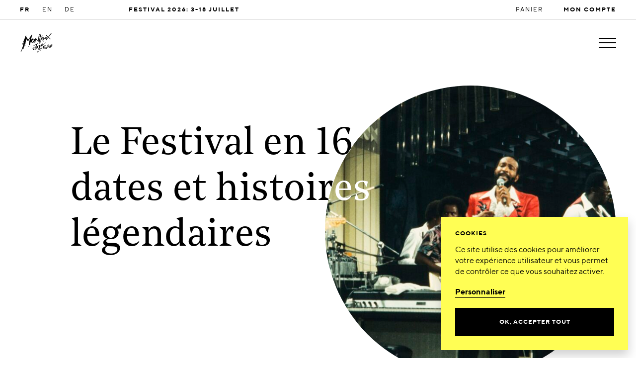

--- FILE ---
content_type: text/html; charset=UTF-8
request_url: https://www.montreuxjazzfestival.com/fr/festival/timeline/
body_size: 35619
content:

<!doctype html>
<html class="no-js" lang="fr-FR">
<head>
	<meta charset="" />
	<meta http-equiv="Content-Type" content="text/html; charset=UTF-8" />
	<meta http-equiv="X-UA-Compatible" content="IE=edge">
	<meta name="viewport" content="width=device-width, initial-scale=1">
	<link rel="author" href="/humans.txt" />
	<link rel="pingback" href="" />
	<link rel="profile" href="http://gmpg.org/xfn/11">

	<script type="text/javascript">
		var html = document.getElementsByTagName('html')[0];
		html.className = html.className.replace(/(?:^|\s)no-js(?!\S)/g, 'js');
		html.style.scrollBehavior = "smooth";
	</script>
	
	<link rel="apple-touch-icon" sizes="57x57" href="https://www.montreuxjazzfestival.com/wp-content/themes/mjf/static/img/favicons/apple-icon-57x57.png">
	<link rel="apple-touch-icon" sizes="60x60" href="https://www.montreuxjazzfestival.com/wp-content/themes/mjf/static/img/favicons/apple-icon-60x60.png">
	<link rel="apple-touch-icon" sizes="72x72" href="https://www.montreuxjazzfestival.com/wp-content/themes/mjf/static/img/favicons/apple-icon-72x72.png">
	<link rel="apple-touch-icon" sizes="76x76" href="https://www.montreuxjazzfestival.com/wp-content/themes/mjf/static/img/favicons/apple-icon-76x76.png">
	<link rel="apple-touch-icon" sizes="114x114" href="https://www.montreuxjazzfestival.com/wp-content/themes/mjf/static/img/favicons/apple-icon-114x114.png">
	<link rel="apple-touch-icon" sizes="120x120" href="https://www.montreuxjazzfestival.com/wp-content/themes/mjf/static/img/favicons/apple-icon-120x120.png">
	<link rel="apple-touch-icon" sizes="144x144" href="https://www.montreuxjazzfestival.com/wp-content/themes/mjf/static/img/favicons/apple-icon-144x144.png">
	<link rel="apple-touch-icon" sizes="152x152" href="https://www.montreuxjazzfestival.com/wp-content/themes/mjf/static/img/favicons/apple-icon-152x152.png">
	<link rel="apple-touch-icon" sizes="180x180" href="https://www.montreuxjazzfestival.com/wp-content/themes/mjf/static/img/favicons/apple-icon-180x180.png">
	<link rel="icon" type="image/png" sizes="192x192" href="https://www.montreuxjazzfestival.com/wp-content/themes/mjf/static/img/favicons/android-icon-192x192.png">
	<link rel="icon" type="image/png" sizes="144x144" href="https://www.montreuxjazzfestival.com/wp-content/themes/mjf/static/img/favicons/android-icon-144x144.png">
	<link rel="icon" type="image/png" sizes="32x32" href="https://www.montreuxjazzfestival.com/wp-content/themes/mjf/static/img/favicons/favicon-32x32.png">
	<link rel="icon" type="image/png" sizes="96x96" href="https://www.montreuxjazzfestival.com/wp-content/themes/mjf/static/img/favicons/favicon-96x96.png">
	<link rel="icon" type="image/png" sizes="16x16" href="https://www.montreuxjazzfestival.com/wp-content/themes/mjf/static/img/favicons/favicon-16x16.png">
	 	<meta name="msapplication-TileColor" content="#000000">
	<meta name="msapplication-TileImage" content="https://www.montreuxjazzfestival.com/wp-content/themes/mjf/static/img/favicons/ms-icon-144x144.png">
	<meta name="theme-color" content="#ffffff">
	<link rel="stylesheet" href="//hello.myfonts.net/count/331507" async defer/> 		<script>
     (function () {
         var fs = document.createElement("script");
         fs.setAttribute("src", "https://cdn.facil-iti.app/tags/faciliti-tag.min.js");
         fs.dataset.applicationIdentifier = "5d6104be-beca-11eb-bb13-0abd40aed1a0";
         document.head.appendChild(fs);
     }());
	</script>
	<meta name='robots' content='index, follow, max-image-preview:large, max-snippet:-1, max-video-preview:-1' />
<link rel="alternate" hreflang="fr" href="https://www.montreuxjazzfestival.com/fr/festival/timeline/" />
<link rel="alternate" hreflang="en" href="https://www.montreuxjazzfestival.com/en/festival/timeline/" />
<link rel="alternate" hreflang="de" href="https://www.montreuxjazzfestival.com/de/festival/timeline/" />
<link rel="alternate" hreflang="x-default" href="https://www.montreuxjazzfestival.com/fr/festival/timeline/" />

	<!-- This site is optimized with the Yoast SEO plugin v24.5 - https://yoast.com/wordpress/plugins/seo/ -->
	<title>Timeline - Montreux Jazz Festival</title>
	<meta name="description" content="Fondé en 1967 par Claude Nobs, le Montreux Jazz Festival est devenu au fil des ans un rendez-vous incontournable, générateur d’histoires et de performances fantastiques. Retour sur 16 dates qui ont forgé la légende du Festival et marqué l&#039;histoire de la musique." />
	<link rel="canonical" href="https://www.montreuxjazzfestival.com/fr/festival/timeline/" />
	<meta property="og:locale" content="fr_FR" />
	<meta property="og:type" content="article" />
	<meta property="og:title" content="Timeline - Montreux Jazz Festival" />
	<meta property="og:description" content="Fondé en 1967 par Claude Nobs, le Montreux Jazz Festival est devenu au fil des ans un rendez-vous incontournable, générateur d’histoires et de performances fantastiques. Retour sur 16 dates qui ont forgé la légende du Festival et marqué l&#039;histoire de la musique." />
	<meta property="og:url" content="https://www.montreuxjazzfestival.com/fr/festival/timeline/" />
	<meta property="og:site_name" content="Montreux Jazz Festival" />
	<meta property="article:modified_time" content="2023-04-12T07:17:09+00:00" />
	<meta property="og:image" content="https://www.montreuxjazzfestival.com/wp-content/uploads/2020/01/1967_Claude-Nobs.jpg" />
	<meta name="twitter:card" content="summary_large_image" />
	<meta name="twitter:label1" content="Durée de lecture estimée" />
	<meta name="twitter:data1" content="7 minutes" />
	<script type="application/ld+json" class="yoast-schema-graph">{"@context":"https://schema.org","@graph":[{"@type":"WebPage","@id":"https://www.montreuxjazzfestival.com/fr/festival/timeline/","url":"https://www.montreuxjazzfestival.com/fr/festival/timeline/","name":"Timeline - Montreux Jazz Festival","isPartOf":{"@id":"https://www.montreuxjazzfestival.com/fr/#website"},"primaryImageOfPage":{"@id":"https://www.montreuxjazzfestival.com/fr/festival/timeline/#primaryimage"},"image":{"@id":"https://www.montreuxjazzfestival.com/fr/festival/timeline/#primaryimage"},"thumbnailUrl":"https://www.montreuxjazzfestival.com/wp-content/uploads/2020/01/1967_Claude-Nobs.jpg","datePublished":"2019-10-24T12:07:09+00:00","dateModified":"2023-04-12T07:17:09+00:00","description":"Fondé en 1967 par Claude Nobs, le Montreux Jazz Festival est devenu au fil des ans un rendez-vous incontournable, générateur d’histoires et de performances fantastiques. Retour sur 16 dates qui ont forgé la légende du Festival et marqué l'histoire de la musique.","breadcrumb":{"@id":"https://www.montreuxjazzfestival.com/fr/festival/timeline/#breadcrumb"},"inLanguage":"fr-FR","potentialAction":[{"@type":"ReadAction","target":["https://www.montreuxjazzfestival.com/fr/festival/timeline/"]}]},{"@type":"ImageObject","inLanguage":"fr-FR","@id":"https://www.montreuxjazzfestival.com/fr/festival/timeline/#primaryimage","url":"https://www.montreuxjazzfestival.com/wp-content/uploads/2020/01/1967_Claude-Nobs.jpg","contentUrl":"https://www.montreuxjazzfestival.com/wp-content/uploads/2020/01/1967_Claude-Nobs.jpg"},{"@type":"BreadcrumbList","@id":"https://www.montreuxjazzfestival.com/fr/festival/timeline/#breadcrumb","itemListElement":[{"@type":"ListItem","position":1,"name":"Home","item":"https://www.montreuxjazzfestival.com/fr/"},{"@type":"ListItem","position":2,"name":"FESTIVAL","item":"https://www.montreuxjazzfestival.com/fr/festival/"},{"@type":"ListItem","position":3,"name":"Timeline"}]},{"@type":"WebSite","@id":"https://www.montreuxjazzfestival.com/fr/#website","url":"https://www.montreuxjazzfestival.com/fr/","name":"Montreux Jazz Festival","description":"59th Montreux Jazz Festival","publisher":{"@id":"https://www.montreuxjazzfestival.com/fr/#organization"},"potentialAction":[{"@type":"SearchAction","target":{"@type":"EntryPoint","urlTemplate":"https://www.montreuxjazzfestival.com/fr/?s={search_term_string}"},"query-input":{"@type":"PropertyValueSpecification","valueRequired":true,"valueName":"search_term_string"}}],"inLanguage":"fr-FR"},{"@type":"Organization","@id":"https://www.montreuxjazzfestival.com/fr/#organization","name":"Montreux Jazz Festival","url":"https://www.montreuxjazzfestival.com/fr/","logo":{"@type":"ImageObject","inLanguage":"fr-FR","@id":"https://www.montreuxjazzfestival.com/fr/#/schema/logo/image/","url":"https://www.montreuxjazzfestival.com/wp-content/uploads/2025/04/Montreux-Jazz-Festival-25-Logo-Generique-Black.png","contentUrl":"https://www.montreuxjazzfestival.com/wp-content/uploads/2025/04/Montreux-Jazz-Festival-25-Logo-Generique-Black.png","width":1537,"height":993,"caption":"Montreux Jazz Festival"},"image":{"@id":"https://www.montreuxjazzfestival.com/fr/#/schema/logo/image/"}}]}</script>
	<!-- / Yoast SEO plugin. -->


<style id='safe-svg-svg-icon-style-inline-css' type='text/css'>
.safe-svg-cover{text-align:center}.safe-svg-cover .safe-svg-inside{display:inline-block;max-width:100%}.safe-svg-cover svg{height:100%;max-height:100%;max-width:100%;width:100%}

</style>
<style id='global-styles-inline-css' type='text/css'>
body{--wp--preset--color--black: #000000;--wp--preset--color--cyan-bluish-gray: #abb8c3;--wp--preset--color--white: #ffffff;--wp--preset--color--pale-pink: #f78da7;--wp--preset--color--vivid-red: #cf2e2e;--wp--preset--color--luminous-vivid-orange: #ff6900;--wp--preset--color--luminous-vivid-amber: #fcb900;--wp--preset--color--light-green-cyan: #7bdcb5;--wp--preset--color--vivid-green-cyan: #00d084;--wp--preset--color--pale-cyan-blue: #8ed1fc;--wp--preset--color--vivid-cyan-blue: #0693e3;--wp--preset--color--vivid-purple: #9b51e0;--wp--preset--gradient--vivid-cyan-blue-to-vivid-purple: linear-gradient(135deg,rgba(6,147,227,1) 0%,rgb(155,81,224) 100%);--wp--preset--gradient--light-green-cyan-to-vivid-green-cyan: linear-gradient(135deg,rgb(122,220,180) 0%,rgb(0,208,130) 100%);--wp--preset--gradient--luminous-vivid-amber-to-luminous-vivid-orange: linear-gradient(135deg,rgba(252,185,0,1) 0%,rgba(255,105,0,1) 100%);--wp--preset--gradient--luminous-vivid-orange-to-vivid-red: linear-gradient(135deg,rgba(255,105,0,1) 0%,rgb(207,46,46) 100%);--wp--preset--gradient--very-light-gray-to-cyan-bluish-gray: linear-gradient(135deg,rgb(238,238,238) 0%,rgb(169,184,195) 100%);--wp--preset--gradient--cool-to-warm-spectrum: linear-gradient(135deg,rgb(74,234,220) 0%,rgb(151,120,209) 20%,rgb(207,42,186) 40%,rgb(238,44,130) 60%,rgb(251,105,98) 80%,rgb(254,248,76) 100%);--wp--preset--gradient--blush-light-purple: linear-gradient(135deg,rgb(255,206,236) 0%,rgb(152,150,240) 100%);--wp--preset--gradient--blush-bordeaux: linear-gradient(135deg,rgb(254,205,165) 0%,rgb(254,45,45) 50%,rgb(107,0,62) 100%);--wp--preset--gradient--luminous-dusk: linear-gradient(135deg,rgb(255,203,112) 0%,rgb(199,81,192) 50%,rgb(65,88,208) 100%);--wp--preset--gradient--pale-ocean: linear-gradient(135deg,rgb(255,245,203) 0%,rgb(182,227,212) 50%,rgb(51,167,181) 100%);--wp--preset--gradient--electric-grass: linear-gradient(135deg,rgb(202,248,128) 0%,rgb(113,206,126) 100%);--wp--preset--gradient--midnight: linear-gradient(135deg,rgb(2,3,129) 0%,rgb(40,116,252) 100%);--wp--preset--font-size--small: 13px;--wp--preset--font-size--medium: 20px;--wp--preset--font-size--large: 36px;--wp--preset--font-size--x-large: 42px;--wp--preset--spacing--20: 0.44rem;--wp--preset--spacing--30: 0.67rem;--wp--preset--spacing--40: 1rem;--wp--preset--spacing--50: 1.5rem;--wp--preset--spacing--60: 2.25rem;--wp--preset--spacing--70: 3.38rem;--wp--preset--spacing--80: 5.06rem;--wp--preset--shadow--natural: 6px 6px 9px rgba(0, 0, 0, 0.2);--wp--preset--shadow--deep: 12px 12px 50px rgba(0, 0, 0, 0.4);--wp--preset--shadow--sharp: 6px 6px 0px rgba(0, 0, 0, 0.2);--wp--preset--shadow--outlined: 6px 6px 0px -3px rgba(255, 255, 255, 1), 6px 6px rgba(0, 0, 0, 1);--wp--preset--shadow--crisp: 6px 6px 0px rgba(0, 0, 0, 1);}body { margin: 0;--wp--style--global--content-size: 80%;--wp--style--global--wide-size: 95%; }.wp-site-blocks > .alignleft { float: left; margin-right: 2em; }.wp-site-blocks > .alignright { float: right; margin-left: 2em; }.wp-site-blocks > .aligncenter { justify-content: center; margin-left: auto; margin-right: auto; }:where(.is-layout-flex){gap: 0.5em;}:where(.is-layout-grid){gap: 0.5em;}body .is-layout-flow > .alignleft{float: left;margin-inline-start: 0;margin-inline-end: 2em;}body .is-layout-flow > .alignright{float: right;margin-inline-start: 2em;margin-inline-end: 0;}body .is-layout-flow > .aligncenter{margin-left: auto !important;margin-right: auto !important;}body .is-layout-constrained > .alignleft{float: left;margin-inline-start: 0;margin-inline-end: 2em;}body .is-layout-constrained > .alignright{float: right;margin-inline-start: 2em;margin-inline-end: 0;}body .is-layout-constrained > .aligncenter{margin-left: auto !important;margin-right: auto !important;}body .is-layout-constrained > :where(:not(.alignleft):not(.alignright):not(.alignfull)){max-width: var(--wp--style--global--content-size);margin-left: auto !important;margin-right: auto !important;}body .is-layout-constrained > .alignwide{max-width: var(--wp--style--global--wide-size);}body .is-layout-flex{display: flex;}body .is-layout-flex{flex-wrap: wrap;align-items: center;}body .is-layout-flex > *{margin: 0;}body .is-layout-grid{display: grid;}body .is-layout-grid > *{margin: 0;}body{padding-top: 0px;padding-right: 0px;padding-bottom: 0px;padding-left: 0px;}a:where(:not(.wp-element-button)){text-decoration: underline;}.wp-element-button, .wp-block-button__link{background-color: #32373c;border-width: 0;color: #fff;font-family: inherit;font-size: inherit;line-height: inherit;padding: calc(0.667em + 2px) calc(1.333em + 2px);text-decoration: none;}.has-black-color{color: var(--wp--preset--color--black) !important;}.has-cyan-bluish-gray-color{color: var(--wp--preset--color--cyan-bluish-gray) !important;}.has-white-color{color: var(--wp--preset--color--white) !important;}.has-pale-pink-color{color: var(--wp--preset--color--pale-pink) !important;}.has-vivid-red-color{color: var(--wp--preset--color--vivid-red) !important;}.has-luminous-vivid-orange-color{color: var(--wp--preset--color--luminous-vivid-orange) !important;}.has-luminous-vivid-amber-color{color: var(--wp--preset--color--luminous-vivid-amber) !important;}.has-light-green-cyan-color{color: var(--wp--preset--color--light-green-cyan) !important;}.has-vivid-green-cyan-color{color: var(--wp--preset--color--vivid-green-cyan) !important;}.has-pale-cyan-blue-color{color: var(--wp--preset--color--pale-cyan-blue) !important;}.has-vivid-cyan-blue-color{color: var(--wp--preset--color--vivid-cyan-blue) !important;}.has-vivid-purple-color{color: var(--wp--preset--color--vivid-purple) !important;}.has-black-background-color{background-color: var(--wp--preset--color--black) !important;}.has-cyan-bluish-gray-background-color{background-color: var(--wp--preset--color--cyan-bluish-gray) !important;}.has-white-background-color{background-color: var(--wp--preset--color--white) !important;}.has-pale-pink-background-color{background-color: var(--wp--preset--color--pale-pink) !important;}.has-vivid-red-background-color{background-color: var(--wp--preset--color--vivid-red) !important;}.has-luminous-vivid-orange-background-color{background-color: var(--wp--preset--color--luminous-vivid-orange) !important;}.has-luminous-vivid-amber-background-color{background-color: var(--wp--preset--color--luminous-vivid-amber) !important;}.has-light-green-cyan-background-color{background-color: var(--wp--preset--color--light-green-cyan) !important;}.has-vivid-green-cyan-background-color{background-color: var(--wp--preset--color--vivid-green-cyan) !important;}.has-pale-cyan-blue-background-color{background-color: var(--wp--preset--color--pale-cyan-blue) !important;}.has-vivid-cyan-blue-background-color{background-color: var(--wp--preset--color--vivid-cyan-blue) !important;}.has-vivid-purple-background-color{background-color: var(--wp--preset--color--vivid-purple) !important;}.has-black-border-color{border-color: var(--wp--preset--color--black) !important;}.has-cyan-bluish-gray-border-color{border-color: var(--wp--preset--color--cyan-bluish-gray) !important;}.has-white-border-color{border-color: var(--wp--preset--color--white) !important;}.has-pale-pink-border-color{border-color: var(--wp--preset--color--pale-pink) !important;}.has-vivid-red-border-color{border-color: var(--wp--preset--color--vivid-red) !important;}.has-luminous-vivid-orange-border-color{border-color: var(--wp--preset--color--luminous-vivid-orange) !important;}.has-luminous-vivid-amber-border-color{border-color: var(--wp--preset--color--luminous-vivid-amber) !important;}.has-light-green-cyan-border-color{border-color: var(--wp--preset--color--light-green-cyan) !important;}.has-vivid-green-cyan-border-color{border-color: var(--wp--preset--color--vivid-green-cyan) !important;}.has-pale-cyan-blue-border-color{border-color: var(--wp--preset--color--pale-cyan-blue) !important;}.has-vivid-cyan-blue-border-color{border-color: var(--wp--preset--color--vivid-cyan-blue) !important;}.has-vivid-purple-border-color{border-color: var(--wp--preset--color--vivid-purple) !important;}.has-vivid-cyan-blue-to-vivid-purple-gradient-background{background: var(--wp--preset--gradient--vivid-cyan-blue-to-vivid-purple) !important;}.has-light-green-cyan-to-vivid-green-cyan-gradient-background{background: var(--wp--preset--gradient--light-green-cyan-to-vivid-green-cyan) !important;}.has-luminous-vivid-amber-to-luminous-vivid-orange-gradient-background{background: var(--wp--preset--gradient--luminous-vivid-amber-to-luminous-vivid-orange) !important;}.has-luminous-vivid-orange-to-vivid-red-gradient-background{background: var(--wp--preset--gradient--luminous-vivid-orange-to-vivid-red) !important;}.has-very-light-gray-to-cyan-bluish-gray-gradient-background{background: var(--wp--preset--gradient--very-light-gray-to-cyan-bluish-gray) !important;}.has-cool-to-warm-spectrum-gradient-background{background: var(--wp--preset--gradient--cool-to-warm-spectrum) !important;}.has-blush-light-purple-gradient-background{background: var(--wp--preset--gradient--blush-light-purple) !important;}.has-blush-bordeaux-gradient-background{background: var(--wp--preset--gradient--blush-bordeaux) !important;}.has-luminous-dusk-gradient-background{background: var(--wp--preset--gradient--luminous-dusk) !important;}.has-pale-ocean-gradient-background{background: var(--wp--preset--gradient--pale-ocean) !important;}.has-electric-grass-gradient-background{background: var(--wp--preset--gradient--electric-grass) !important;}.has-midnight-gradient-background{background: var(--wp--preset--gradient--midnight) !important;}.has-small-font-size{font-size: var(--wp--preset--font-size--small) !important;}.has-medium-font-size{font-size: var(--wp--preset--font-size--medium) !important;}.has-large-font-size{font-size: var(--wp--preset--font-size--large) !important;}.has-x-large-font-size{font-size: var(--wp--preset--font-size--x-large) !important;}
.wp-block-navigation a:where(:not(.wp-element-button)){color: inherit;}
:where(.wp-block-post-template.is-layout-flex){gap: 1.25em;}:where(.wp-block-post-template.is-layout-grid){gap: 1.25em;}
:where(.wp-block-columns.is-layout-flex){gap: 2em;}:where(.wp-block-columns.is-layout-grid){gap: 2em;}
.wp-block-pullquote{font-size: 1.5em;line-height: 1.6;}
</style>
<link rel='stylesheet' id='cookie-law-consent-style-css' href='https://www.montreuxjazzfestival.com/wp-content/plugins/cookie-law-consent/public/cookie-law-consent.css?ver=6.5.7' type='text/css' media='all' />
<link rel='stylesheet' id='supt-styles-css' href='https://www.montreuxjazzfestival.com/wp-content/themes/mjf/static/bundle.27208941.css' type='text/css' media='screen' />
<link rel='stylesheet' id='style_login_widget-css' href='https://www.montreuxjazzfestival.com/wp-content/plugins/miniorange-oauth-oidc-single-sign-on/resources/css/style_login_widget.css?ver=6.5.7' type='text/css' media='all' />
<script type="text/javascript" id="wpml-cookie-js-extra">
/* <![CDATA[ */
var wpml_cookies = {"wp-wpml_current_language":{"value":"fr","expires":1,"path":"\/"}};
var wpml_cookies = {"wp-wpml_current_language":{"value":"fr","expires":1,"path":"\/"}};
/* ]]> */
</script>
<script type="text/javascript" src="https://www.montreuxjazzfestival.com/wp-content/plugins/sitepress-multilingual-cms/res/js/cookies/language-cookie.js?ver=470000" id="wpml-cookie-js" defer="defer" data-wp-strategy="defer"></script>
<link rel="EditURI" type="application/rsd+xml" title="RSD" href="https://www.montreuxjazzfestival.com/xmlrpc.php?rsd" />
<link rel='shortlink' href='https://www.montreuxjazzfestival.com/fr/?p=8793' />

</head>

<body class="page page-child page-page ">
	<a class="page__skip-link screen-reader-text" href="#content">Aller au contenu</a>
					<div class="nav page__nav nav--nb-mjf"  data-navigation>
		<div class="nav__background"></div>
	<script language="javascript">
		function __navigation__trackItemClick(element, item_id, item_classes, item_link)
		{
			window.dataLayer = window.dataLayer || [];
			const evt = {
				'event': 'gtm.menu_click',
				'gtm.element': element,
				'gtm.elementClasses': item_classes,
				'gtm.elementId': item_id,
				'gtm.elementUrl': item_link,
			};
			window.dataLayer.push(evt);
		}
	</script>
	<div class="navbar">
				<div class="navbar__top">
			<div class="navbar__top__background"></div>
			<div class="navbar__top__inner">
				<nav class="navbar__languages" aria-label="Languages Menu">
					<ul>
																				<li data-nav-lang="fr" class="is-active">
								<a data-no-swup href="https://www.montreuxjazzfestival.com/fr/festival/timeline/">
									FR
								</a>
							</li>
																				<li data-nav-lang="en" class="">
								<a data-no-swup href="https://www.montreuxjazzfestival.com/en/festival/timeline/">
									EN
								</a>
							</li>
																				<li data-nav-lang="de" class="">
								<a data-no-swup href="https://www.montreuxjazzfestival.com/de/festival/timeline/">
									DE
								</a>
							</li>
											</ul>
				</nav>
									<span class="navbar__festdate"><p>Festival 2026: 3-18 Juillet</p>
</span>
												<nav class="navbar__shop" aria-label="Shop Menu">
					<ul>
													<li>
								<a href="https://tickets.montreuxjazz.com/webshop/webticket/shop?page=shoppingcart&language=fr" class="">
									Panier
								</a>
							</li>
													<li>
								<a href="https://www.montreuxjazzfestival.com/fr/mon-compte/" class="my_account_link">
									Mon compte
								</a>
							</li>
											</ul>
				</nav>
							</div>
		</div>
				<div class="navbar__main">
			<div class="navbar__main__progress-bar" aria-hidden="true"></div>
			<div class="navbar__main__inner">
				<a class="navbar__logo" href="https://www.montreuxjazzfestival.com/fr/" aria-label="MJF Homepage">
					<svg xmlns="http://www.w3.org/2000/svg" viewBox="0 0 368.504 238.11" xml:space="preserve"><path d="M346.671 14.088c-2.869 3.974-5.315 8.148-8.707 11.961-3.364 5.792-9.185 10.254-13.045 15.817-3.97 5.019-8.679 9.609-11.742 15.092.31.72.792 1.356 1.411 1.837 5.076 3.943 10.469 7.276 15.093 11.98.029.53-.272.845-.492 1.255.926 1.064 2.677-.558 2.953 1.555.243.902-1.622 1.202-.496 2.033 1.001-.045 1.877-.233 2.782.33.27.168.522.38.677.657.556.992-.629 2.073-.534 3.097-1.589.158-1.708 2.763-3.159 1.718-4.356-2.939-7.338-7.286-11.275-10.869l-9.619-8.679c-8.135 8.722-14.681 18.675-21.032 28.556-1.398 1.494-3.311 2.233-5.196 1.231-1.043-.972-.725-2.53-.593-3.779a1.45 1.45 0 0 1 .385-.835c8.213-8.788 13.33-19.333 21.306-28.199-.34-1.231-1.421-2.257-2.47-2.923a2.204 2.204 0 0 1-.527-.454c-3.103-3.771-5.989-8.364-10.642-10.011a1.362 1.362 0 0 1-.719-.571l-1.283-2.111c-1.46-.172-3.044-.005-4.008-1.508-1.139-1.722-1.123-3.82-.836-5.784a.712.712 0 0 1 .065-.241c.401-.744 2.35-.699 3.034-.565 1.525.297 2.798 1.389 3.867 2.354.527.476 1.014.992 1.51 1.501.801.822 1.794 1.464 2.599 2.258 4.294 4.242 8.569 9.428 13.57 12.878l5.034-5.95 26.309-35.775c1.58-1.83 4.396-.326 5.757 1.323a.668.668 0 0 1 .023.821zM231.347 22.343c.285.562.34 1.21.174 1.818-1.606 5.892-2.666 11.916-4.07 17.857-.203.858-.43 1.711-.654 2.564-.112.426-.224.853-.332 1.28-.082.324-.331.863-.199 1.19.049.123.14.225.242.309a.14.14 0 0 0 .065.036c.021.003.042-.003.062-.008 1.96-.55 3.923-1.089 5.868-1.691 1.925-.596 3.832-1.254 5.687-2.044 1.645-.701 3.247-1.508 4.762-2.458.444-.278.88-.569 1.308-.871 1.107-.573 2.581-.492 2.853.935-.573 1.937-1.303 4.461-3.688 4.795-5.974 2.71-11.909 5.158-17.983 7.329l-.961 2.146a8.364 8.364 0 0 0-.621 2.076c-3.79 23.14-10.471 46.452-10.175 70.649-.437.547-.856 1.526-1.654 1.625-.673.084-1.013-.052-1.208-.165-.641-.369-.707-1.393-.948-2.119a2.288 2.288 0 0 1-.113-.474c-2.334-23.398 2.638-47.648 8.487-70.208a1.246 1.246 0 0 0-.227-1.084l-6.141 1.212c-.916-1.846.649-3.407.931-5.11 2.518-1.998 8.522-.793 7.744-5.565a2.014 2.014 0 0 1 .083-.946c2.302-7.062 3.856-14.611 5.557-22.06.234-1.027 1.454-2.124 2.393-2.482 1.544-.586 2.198.362 2.758 1.464z"/><path d="M258.421 98.688c-1.98-1.863-3.854-3.835-5.716-5.814-1.913-2.034-3.812-4.081-5.787-6.056-1.95-1.95-3.974-3.834-6.151-5.53a38.378 38.378 0 0 0-5.475-3.578.617.617 0 0 1-.22-.164c-.129-.177-.088-.501-.01-.692.109-.265.322-.496.519-.699.505-.516 1.138-.875 1.696-1.32a28.94 28.94 0 0 0 1.642-1.408c1.054-.978 2.035-2.032 2.976-3.118 1.859-2.146 3.559-4.424 5.426-6.563.027-.031.059-.061.082-.094 1.647-2.327 1.007-5.427-.098-7.84a5.613 5.613 0 0 0-.412-.768c-1.509-2.27-4.925-2.845-7.432-2.549-2.866.339-5.519 1.718-7.919 3.25-.575.367-1.14.748-1.7 1.138-.48.335-1.277.711-1.634 1.172-.926 1.198.143 2.534 1.102 3.254l-1.064 13.016c-.429.74-1.284.549-1.966.472-4.317 1.807.938 4.086.365 6.838-.08.383.009.777.155 1.14 1.187 2.952-.829 6.399-.62 9.5l-.236.261c-.17.188-.286.419-.331.668-1.189 6.581-.508 13.682-2.794 20.054a1.38 1.38 0 0 0-.052.766c.219.99.588 2.073 1.906 1.921 2.505-.582 3.263-2.677 4.118-4.747 1.422-2.529.282-6.231 1.856-8.574l1.563-17.192a3.264 3.264 0 0 1 .519-1.491l.294-.45c1.694.458 3.326 1.346 4.772 2.376 6.99 5.077 13.779 11.074 19.128 18.303.74 1.131 2.41.974 3.14-.072 1.278-2.032-.349-3.779-1.642-5.41zm-23.964-32.893c-.3-1.799-.371-4.058.246-5.956 2.591-.563 4.819-4.055 7.692-1.808.634.506 1.541.959 1.527 1.828-2.529 3.889-6.27 7.634-10.235 10.315-.265-1.267.317-2.558.776-3.632.12-.283.026-.556-.006-.747z"/><path d="M286.29 56.213c-2.839 3.416-3.898 8.078-7.114 11.103-.677-3.908 3.063-7.658 1.336-11.599-1.813-.897-3.712-1.035-5.478-.019-2.257 7.486-7.057 13.637-11.27 20.02-.514.779-1.379 1.479-2.008 2.177-.71.789-1.426 1.575-2.199 2.304-1.539 1.451-3.33 2.659-5.461 2.983-.049.007-.101.014-.147-.006-.049-.022-.08-.07-.108-.117-.402-.68-.619-1.432-.726-2.211-.043-.313-.356-2.17-.116-2.366 3.464-2.82 7.72-4.328 10.325-8.035.97-1.87 1.896-3.791 2.427-5.839.498-1.921.744-4.365-.282-6.17-.611-1.073-1.798-2.124-2.789-2.854-.919-.678-2.447-1.313-3.564-.672-6.06 3.478-9.462 9.614-10.674 16.351-1.488.782-2.724 2.467-2.157 4.356 3.087 3.407 1.374 8.426 4.442 12 1.87 1.26 3.712 2.605 6.098 1.489 7.582-5.392 10.664-14.004 16.537-20.373-.029.032.227.849.243.955.059.385.074.775.071 1.163-.01 1.188-.188 2.431-.172 3.643.012.945.064 2.792 1.079 3.281.23.111.493.134.748.138.405.005.811-.035 1.208-.121a1.16 1.16 0 0 0 .355-.123c.12-.072.212-.181.302-.287 1.011-1.197 2.031-2.387 3.049-3.579.81-.948 1.632-1.886 2.438-2.835.546-.642 1.046-1.328 1.657-1.913.552-.528 1.217-.931 1.839-1.372 1.431 2.696-1.622 5.816 1.422 8.083 1.036.038 2.109-.191 2.658-1.174.888-5.463 1.756-11.456 1.689-16.943-.801-2.101-3.959-2.631-5.658-1.438zm-26.476 4.69c1.17-.557 1.75 1.129 1.844 1.978.019.167.018.337.011.505-.161 3.686-3.464 6.341-6.28 8.221-.585.391-1.176.518-1.845.671.592-4.37 1.852-9.27 6.27-11.375zM216.949 23.601c-1.159-1.264-3.144-2.19-4.676-.974-6.334 8.244-5.321 19.78-8.244 29.8-.42 1.44-.752 2.904-.932 4.394l-5.062 41.871-.42.568-2.992-3.483c-6.403-10.044-13.613-21.576-22.177-30.308-.606-.768-2.066-.94-2.682-.138.592 5.463-1.059 11.451-1.947 16.919-1.765 3.97-.94 9.638-3.574 12.902-.262-3.774-.172-7.591-1.694-10.984-1.761-7.338-9.881-7.147-15.202-9.323-2.543-1.336-4.714-2.891-7.935-2.133-5.578 1.617-10.497 6.532-13.961 10.922-1.565 2.262-2.252 5.225-3.798 7.31-.644-4.251 1.465-8.183.849-12.692 2.682-2.825 2.548-7.711 2.782-11.341 2.891-6.193 3.535-14.037 4.643-20.612 3.178-4.943.811-11.566 2.973-16.719.228-.713-.128-1.304-.718-1.515a.55.55 0 0 0-.539.11c-3.896 3.366-5.859 8.423-8.586 12.809-9.213 13.474-20.307 25.942-29.186 39.626-1.05 1.532-.892 3.898-2.891 4.714-8.932-10.859-15.702-23.127-23.358-34.454l.863-8.968a.85.85 0 0 0-.116-.536c-.643-1.017-.795-2.685-2.173-2.319a.566.566 0 0 0-.407.481l-.05.425c-1.885 2.047-2.052 4.986-3.111 7.386-1.092 1.178-2.872.019-3.583 1.68-.806.945.041 1.918.551 2.758-1.248 5.511-3.299 10.497-5.177 15.497-8.548 21.299-18.482 41.825-26.44 63.354-.787 2.266-2.639 5.525-.535 7.677.694.782 1.603.453 2.338.1 6.489-16.299 11.816-33.099 19.932-48.438l.239.2c-3.476 10.569-7.341 21.433-9.621 32.927-1.547 1.89-1.799 4.415-2.056 6.752-.134 1.219-.263 2.446-.562 3.638-.347 1.385-.917 2.697-1.252 4.088-.347 1.44-.676 2.883-.988 4.331-.646 2.999-1.237 6.01-1.869 9.013-.876 4.158-1.821 8.312-3.118 12.362C25.21 173.556 24.12 186.052 18.361 196c-3.538-2.495-1.124 3.011-4.218 3.431-1.75 6.04-2.967 12.248-5.209 18.138-.321.843-.79 1.565-.034 2.327.621.625 1.651.782 2.473.538 1.754-.845 2.97-2.362 3.185-4.251 4.411-8.798 6.358-18.933 11.089-27.521l.534.668c.196.549-.429.735-.324 1.264.021.105.181.254.25.334.251.29.752.697 1.164.559a.897.897 0 0 0 .299-.198 10.52 10.52 0 0 0 1.998-2.421c.599-.983 1.047-2.05 1.404-3.143.37-1.136.644-2.302.884-3.472.246-1.193.456-2.393.692-3.588.231-1.173.485-2.344.825-3.491.124-.418.259-.832.41-1.241 3.464-1.341.25-4.409 2.624-6.136.787 1.484-.692 3.75.434 5.267.05.067-.045.44-.055.53a39.624 39.624 0 0 1-.246 1.805 44.482 44.482 0 0 1-.437 2.32 65.527 65.527 0 0 1-1.162 4.515c-.213.729-.433 1.456-.658 2.182l-.347 1.112c-.06.191-.37.799-.223.965.306.347.559.619.744 1.057.164.389.275.797.423 1.191.129.344.285.697.556.955.342.325.684.29 1.106.386 1.608.367 1.312-1.589 2.333-2.161.615-.345.663-2.152.774-2.751.082-.442.167-.913.384-1.313.09-.166.197-.335.347-.454.191-.151.476-.156.639-.311.153-.146.391-.8.345-.893-.046-.093-.112-.065-.202-.085a.452.452 0 0 1-.129-.046.433.433 0 0 1-.137-.139c-.208-.308-.223-.722-.11-1.067.126-.384.382-.721.669-1l.93-8.068c.205-8.598 2.691-18.064 3.493-26.576 1.136-4.566 1.465-9.662 3.507-13.78.711.601-.105 1.646.327 2.381.039.066-.106.431-.126.514a66.463 66.463 0 0 0-.405 1.769 82.406 82.406 0 0 0-.465 2.315 96.938 96.938 0 0 0-.739 4.61c-.425 3.093-.724 6.201-1.003 9.309-.106 1.179-.208 2.358-.313 3.537-.053.599-.107 1.199-.162 1.798-.049.536-.217 1.17-.043 1.693.077.232.209.441.354.638.135.184.284.362.468.497.608.447 1.632.321 2.219-.093.205-.145.346-.365.418-.606 3.624-12.018 2.533-25.331 6.459-36.951.931 1.756-.739 3.392-.167 5.201.495 3.121-3.323 8.172 1.146 9.322a.4.4 0 0 0 .431-.171c.202-.309.565-.814.617-.87.333-.356.705-.673 1.073-.991.687-.594 1.463-1.233 1.766-2.122.136-.398.249-.978.049-1.372-.198-.389-.657-.534-.718-1.027-.093-.757.745-1.378 1.024-2.019.091-.21.184-.47.149-.702-.041-.271-.27-.357-.452-.53-.276-.261-.498-.589-.516-.978-.033-.696.505-1.303.842-1.864.415-.689.594-1.409-.003-2.058 1.868-11.709 3.204-22.521 6.231-33.748.561-3.33 1.04-6.751 3.285-8.841 1.089 2.314 3.47 4.254 4.144 6.665a3.829 3.829 0 0 0 1.268 1.938c3.842 3.12 6.138 8.25 10.787 10.143 2.276.611 4.156-.568 5.721-2.042.277-.921.511-2.2 1.765-2.491 3.927-9.901 10.793-18.165 16.27-27.187l.143.277c-1.478 2.058-.738 5.317-1.552 7.548a5.129 5.129 0 0 0-.218.705c-3.646 17.408-7.78 36.106-10.192 54.065-.348 1.527-2.324 3.555.363 4.39-.479 3.441-.71 6.826-1.339 9.715a.808.808 0 0 0 .219.738c1.515 1.536 3.806 1.533 5.663 2.441a.62.62 0 0 0 .707-.125c.939-.944 2.049-1.712 2.58-2.906 2.696-11.346 6.136-22.349 10.072-33.037.692-2.266.358-5.435 2.266-6.871l1.517 2.696c.761 5.686 5.922 9.166 10.96 10.951a7.654 7.654 0 0 0 3.022.405c6.13-.373 12.424-.572 17.103-5.511 4.566-2.61 7.448-7.233 10.526-11.322l.3.468c-.916 5.64-2.052 10.211-3.617 15.512 1.05 2.204-1.336 7.066 3.135 6.804 4.571-1.918 3.846-7.734 5.783-11.699 1.073-10.836 4.9-20.665 6.913-31.309l.668-.535 8.398 10.974c3.33 4.299 6.413 9.266 10.507 12.267 2.533-.374.568 2.536 2.503 2.817a.538.538 0 0 0 .476-.173l.385-.432a.255.255 0 0 1 .321-.054c2.031 1.249 1.904 5.143 4.723 4.197.544-.974.53-2.371-.229-3.335 1.078-12.4 1.541-23.227 3.884-35.222 1.494-16.71 4.872-33.29 9.873-47.943zm-76.05 85.392c-1.422 1.751-3.717 2.796-5.993 2.877-2.863-.067-3.397-2.996-4.199-5.101-.606-3.803 1.102-7.262 1.684-10.845 1.026.897 3.488.744 4.122-1.011 2.357-5.377 7.634-9.648 12.72-12.973 1.57.701 1.589 2.791 2.204 4.256 1.075 8.827-2.928 17.85-10.538 22.797zM282.74 118.021l-.096.854-14.748 10.139c-.663.448-1.565-.005-1.565-.787-.053-1.746 2.152-1.317 2.767-2.82 3.44-3.431 7.606-7.128 12.344-9.013 1.179-.391 1.108.997 1.298 1.627zM315.061 145.585c.324 1.78-.401 3.516-2.004 4.557-1.498.258-2.562-1.164-2.419-2.371-.205-1.241-.038-2.696 1.183-3.431 1.294.066 2.386.367 3.24 1.245zM283.189 145.046c-.888.945-1.541 2.09-2.109 3.235l-17.177 7.858c-2.29 1.742-2.6 5.186-2.538 7.625 4.857-1.355 9.218-4.418 13.77-6.947 1.04.038 1.89 1.002 2.305 1.923.062 1.746-4.017 1.622-2.195 3.927l-.439.821c-5.249 3.22-10.96 5.263-15.893 8.789-1.131 8.312-3.817 15.736-5.277 23.847-.324.649-1.46.615-2.104.186-2.701-2.228-1.264-5.63-1.455-8.522 1.565-3.736 1.961-7.954 3.039-12.009-1.522-1.131-4.099-.73-4.676-3.23 2.147-2.018 6.207-3.287 7.395-6.017.224-1.98 1.326-4.032.835-5.749-1.703 1.207-3.989.587-5.759 1.608-.95-.029-1.608-1.14-1.699-1.847 2.763-3.598 7.634-4.347 10.702-7.558.802-2.433.902-5.554 3.082-7.133 1.073-.224 1.412.597 1.942 1.269.367 1.345-1.245 2.557.005 3.741a117.893 117.893 0 0 0 16.728-7.725c1.041.023 1.26 1.192 1.518 1.908zM358.054 150.214c-3.337-1.4-4.511 3.887-6.984 5.342-2.615 1.531-4.929 5.01-8.064 5.077-1.78-2.639.119-6.341.635-9.323 4.738-4.852 8.908-10.11 10.454-16.719.096-1.556-1.589-2.104-2.867-2.247-4.156.568-5.692 4.838-7.596 7.739-2.338 3.65-2.729 8.565-6.293 11.551-1.656-.72-1.293-3.111-2.615-4.475-.63-.515-1.546-.186-2.109.186-4.609 5.997-7.229 12.921-11.174 19.161l-1.403.883.072-.606c1.665-9.199 6.599-17.244 13.05-24.162.267-.845 1.589-1.732.735-2.61-2.023-1.369-2.62 1.613-4.237 2.033-4.852 6.661-9.495 13.703-13.436 20.727-.958-2.73-1.228-5.739-1.232-8.822a3.748 3.748 0 0 0-.392-1.68l-.251-.5c-.806-.525-2.028-.501-2.724.291 0 6.794-.019 13.751 2.968 19.572 3.765 1.303 2.262-3.741 5.249-4.008-.382 2.572-1.202 5.172-.921 7.982.673.954 1.98.239 2.729-.286 2.457-5.458 4.767-11.112 7.959-16.227.587.243 2.104-.11 2.62.739 1.15 5.091-1.994 9.781-.029 14.61.573.248 1.818.825 2.276-.172 1.608-5.644 1.455-11.06 1.77-16.852l1.021-1.36c.883 2.19-.406 5.091 1.002 7.162 1.468 1.513 3.855 1.147 5.757.663a3.946 3.946 0 0 0 1.563-.804c4.386-3.676 9.436-6.929 14.077-10.437a.884.884 0 0 0 .344-.606.614.614 0 0 0-.104-.421c-.694-.971-1.542-1.272-1.85-1.401zm-7.618-14.826c-.683 3.187-2.663 6.163-4.461 9.09a3.607 3.607 0 0 1-1.766 1.471l-.4.156c.982-3.97 3.917-7.548 6.627-10.717zm-18.169 20.269c-.358.129-.582-.239-.816-.53l.553-.973c.129.363.501.921.263 1.503z"/><path d="M59.236 141.798a.451.451 0 0 1 .001.14c-.043.318-.187.607-.347.881-.149.254-.316.497-.479.742a8.686 8.686 0 0 0-.472.771c-.13.248-.241.51-.291.787-.048.264-.032.536.064.788.05.132.121.257.205.371.241.328.358.731.406 1.135.175 1.476.524 2.909 1.262 4.255.07.637-.163 1.104-.489 1.532a2.03 2.03 0 0 1-1.987.767c-1.432-.268-2.938-.505-3.694-1.611-1.025-3.033 1.397-5.433 1.349-8.317a3.72 3.72 0 0 1 .227-1.337c.501-1.384.62-3.026 2.039-3.682.239-.034.487-.029.717.051.193.067.362.186.499.337.142.156.251.341.34.532.096.206.171.42.24.636.069.216.131.434.2.65.029.09.058.179.091.267l.048.126c.021.06.056.116.071.179zM100.328 147.741c.084.431-.293.585-.559.792a.598.598 0 0 1-.488.106l-1.307-.271a.44.44 0 0 1-.346-.332c-.126-.601.296-1.274.892-1.279.892-.161 1.431.417 1.808.984zM305.843 159.927c.258 3.774-4.079 2.92-5.845 5.415-.625.105-1.536 1.217-2.118.196 2.777-7.424 5.869-14.643 9.442-21.533 1.551-3.569 4.251-6.651 5.563-10.421l-.215-.385a.497.497 0 0 0-.488-.246c-2.691.295-2.602 4.095-5.528 4.095-6.27 10.588-10.502 22.373-15.784 33.499-2.252 1.398-4.609 3.736-7.224 4.566-.463-.487-.673-1.026-1.035-1.594-.916-1.145.353-2.309.973-3.197 1.317-1.584 2.987-.959 4.676-.501 1.813-.663 2.061-2.815 2.157-4.37-4.189-.654-8.178 2.281-11.07 5.43-1.856 4.046 1.441 7.124 1.708 10.817-.883.854-1.327 2.457-2.777 2.199-2.147-.945-.238-3.158-1.131-4.475.439-.825 1.899-1.441 1.508-2.529-2.667-.305-4.089 3.011-6.179 4.509-2.042.367-4.27 3.86-6.16 1.379-.038-1.918.978-3.192 1.761-4.671 3.757-1.596 7.024-4.849 9.122-8.199.275-.439.327-.98.131-1.459-.504-1.233-1.257-2.628-2.879-2.527-.128.008-2.982.556-3.717 1.88-3.116 4.255-6.579 8.399-8.692 13.23-.32.731-.3 1.565.04 2.287.555 1.178.707 2.559 2.073 3.13 3.016 1.045 6.174.797 8.378-1.737.463.492.577 1.026.41 1.703-.2 1.021.845 1.751 1.708 1.847 1.14-2.386 2.839.248 4.614-.076 5.859-.978 2.591-8.832 7.782-10.153l.386.477-2.82 11.599c2.667 3.268 2.385-2.591 4.905-2.572 1.15-4.652 3.03-8.965 4.666-13.298.797-3.908 5.463-4.418 8.116-6.976.697 2.939-2.667 5.783-1.174 8.655 1.064.549 2.395.353 3.335-.229l2.343-7.472c1.035-3.02 5.42-5.563 3.125-9.042-1.209-.057-3.122-.792-4.086.749zm-32.998 9.161c.444-.033.773.177.988.549-.229 1.279-.716 2.443-2.123 2.624l-.697-.076c-.282-1.245.978-2.405 1.832-3.097zM99.173 152.398c.131.967-.796.943-1.319 1.223a.56.56 0 0 1-.29.083c-.487-.029-.825-.284-1.087-.663a.503.503 0 0 1-.084-.206c-.088-.618.389-1.087.866-1.229a.474.474 0 0 1 .195-.013c.746.085 1.541.202 1.719.805zM98.31 156.129c-.429 3.007 2.841 7.029-.8 9.135a.829.829 0 0 1-.643.07c-1.055-.312-1.451-1.347-2.079-2.301a.8.8 0 0 1-.112-.612c.574-2.652-.115-7.727 3.634-6.292zM260.253 131.958c-5.229 6.799-12.248 12.611-17.301 19.51-1.241.897-2.743-.406-3.884-1.059 1.474-3.741 4.342-6.718 6.799-9.915.577-2.023 4.652-2.6 2.242-5.148-.754-.257-1.918.048-2.882.105-.143-.272-.487-.401-.348-.73 2.619-3.178 5.353-6.437 7.987-9.691-6.861 1.379-10.778 8.235-16.213 12.315-3.135 1.546-6.919 1.904-9.505 4.729-.377 1.002.153 1.67.506 2.409 1.002 1.078 2.004-.811 2.949.076-3.788 5.654-9.199 10.34-13.145 15.893-.601-.072-1.188-.22-1.584-.62.191-2.324 1.985-4.38 3.426-6.298-.019-3.579 4.404-2.725 4.404-5.764-1.007-1.083-1.269-3.278-3.097-3.311-7.586 2.424-15.421 3.96-22.535 8.273-.716.959.038 1.918.554 2.767 5.191 1.732 9.447-1.961 14.085-2.901l.386.387c-2.214 4.098-5.077 7.853-7.777 11.642-1.804 1.264-.086 3.025.267 4.461.525.754 1.756.644 2.471.458 2.128-1.837 2.973-6.184 6.465-5.52-4.409 6.541-8.307 13.236-12.472 19.882-2.047-4.061-2.204-8.779-3.273-13.074-1.198-2.495 1.918-3.087 3.111-3.65.501-.554.076-1.393-.205-1.937-.854-1.66-2.266 0-3.521-.41-1.178-4.132-1.341-8.765-3.349-12.477-2.601-1.47-3.661 1.272-5.501 2.593a.977.977 0 0 0-.322.382c-1.837 3.962-6.157 7.563-5.133 12.04-1.226 1.594-.797 5.382-3.664 4.623-.195-3.593 1.164-7.085 1.207-10.483l-.262-.72c.587-8.899 4.165-16.58 5.368-25.498.386-1.078 2.181-.782 1.994-2.2-.081-.787-.93-.978-1.312-1.45 1.718-2.071 4.442-3.059 6.747-4.189 2.934-2.796 7.629-2.772 9.729-6.627-.425-.83-.988-2.023-2.018-2.138-18.494 9.443-35.236 23.346-53.806 32.001-.081 1.465-1.174 1.865-2.328 2.076l.487 2.586c2.743 1.884 5.587-.926 8.049-2.648 3.917-.763 5.153-4.714 8.474-6.336 4.323-.544 7.729-4.409 11.737-5.95.735-.344 1.813-1.446 2.557-.32-.811 4.791-2.2 9.318-3.259 13.99-4.079 8.23-6.121 17.654-9.151 26.524-4.471 3.321-8.207 9.323-14.51 8.159-2.281-1.388-4.8-2.896-6.069-5.477-1.226-4.495.625-9.242 2.787-12.906 1.927-2.391 4.37-.888 6.665-.449 1.026.907 2.19 2.161 1.947 3.531-.754 1.999-2.366.162-3.602.277-1.384-.067-2.801.119-3.712 1.236-.883 1.632-1.951 4.122-.406 5.778 1.135.74 3.201.973 4.471.52 2.572-2.677 7.243-3.96 7.057-8.421.134-2.682-.997-5.678-3.559-6.837-3.455-1.016-7.109-1.002-9.943.935-5.492 6.15-6.904 15.392-5.043 23.437 2.429 5.32 7.286 7.711 12.153 9.318 2.272.018 4.544-.578 6.827-.065a.95.95 0 0 0 .816-.223c1.182-1 3.104-1.074 3.908-2.56 5.177-1.927 8.474-6.341 10.649-10.864 1.66-2.338 2.109-5.501 3.989-7.462l.238.2c-.11 3.989-2.495 6.58-4.485 9.481-.793 1.706-1.927 3.527-.709 5.301a.303.303 0 0 0 .237.126c.576.03 1.247.293 1.765-.049 2.491-5.716 5.974-11.06 7.639-17.22 1.77-3.278 5.854-4.719 9.061-4.604l2.648 11.78c.105 2.109.096 4.456 1.093 6.394.94.888 2.219-.434 3.034.787-2.433 7.553-5.277 14.886-6.556 22.998 1.417 4.247-2.123 10.807 2.643 13.269 3.674-1.67 5.463-5.893 8.641-8.579.549-3.235 4.456-4.614 4.094-8.312 6.785-13.584 12.572-29.095 11.523-45.657 5.673-6.933 10.874-14.328 17.024-20.846-1.346 4.113-5.377 7.395-8.14 10.984-.907 1.026-.682 2.887.453 3.621 2.228.253 4.495.954 5.435-1.899 2.009.668 2.557-1.789 4.38-1.751 1.317 2.157-3.12 3.636-1.317 6.117 1.584.606 2.763-1.255 3.932-1.646-2.715 12.31-7.052 24.248-13.655 34.721-1.355 1.923-2.438 5.291-5.368 5.034-1.178-1.789.515-3.684.239-5.807 3.435-10.134 7.438-20.025 13.727-28.523.515-.72 1.336-1.756.563-2.634-1.04-.816-2.185.096-2.801.892-4.776 8.231-10.373 16.041-13.355 25.269-1.255 2.629-1.374 5.926-2.877 8.374-.802 2.429-1.723 5.893.296 8.035 1.365 1.722 3.082.439 4.633-.162 6.928-6.518 10.95-15.011 14.624-23.547 2.467-8.507 6.985-16.781 6.737-25.942 2.805-5.501 8.302-9.404 12.081-14.271 2.753-3.512 6.751-5.75 8.999-9.404-1.3-2.331-3.237.923-5.055.885zm-84.023 31.4c-.205 10.068-3.755 21.233-11.193 28.385-2.891-1.288-2.844 2.81-5.187 2.805-2.634.916-6.303 1.007-8.918-.425l.048-.429c4.919-1.174 9.223-4.509 14.109-6.121 5.706-4.218 2.242-11.929 6.565-16.996 3.182-6.427 4.323-14.123 6.928-20.87-.453 4.738-.939 8.937-2.352 13.651zm11.242 5.907c-.477-2.672 1.966-4.208 2.992-6.351.969 1.417.587 3.192.94 4.719-1.237.902-2.539 1.618-3.932 1.632zm26.624 16.647c-1.451 7.305-4.213 13.865-7.3 20.302-1.617 4.251-3.602 8.636-6.594 11.943-1.045 1.531-2.013 3.851-4.046 4.141-1.531-8.612 3.827-15.826 4.433-24.109 4.189-9.185 8.942-17.94 14.519-26.347 1.278 4.756-1.852 9.265-1.012 14.07z"/><g fill="#FFF"><path d="M734.064 14.088c-2.869 3.974-5.315 8.148-8.707 11.961-3.364 5.792-9.185 10.254-13.045 15.817-3.97 5.019-8.679 9.609-11.742 15.092.31.72.792 1.356 1.411 1.837 5.076 3.943 10.469 7.276 15.093 11.98.029.53-.272.845-.492 1.255.926 1.064 2.677-.558 2.953 1.555.243.902-1.622 1.202-.496 2.033 1.001-.045 1.878-.233 2.782.33.27.168.521.38.677.657.556.992-.629 2.073-.534 3.097-1.589.158-1.708 2.763-3.159 1.718-4.356-2.939-7.338-7.286-11.275-10.869l-9.619-8.679c-8.135 8.722-14.681 18.675-21.032 28.556-1.398 1.494-3.311 2.233-5.196 1.231-1.043-.972-.725-2.53-.593-3.779a1.45 1.45 0 0 1 .385-.835c8.213-8.788 13.33-19.333 21.306-28.199-.34-1.231-1.421-2.257-2.47-2.923a2.204 2.204 0 0 1-.527-.454c-3.103-3.771-5.989-8.364-10.642-10.011a1.362 1.362 0 0 1-.719-.571l-1.283-2.111c-1.46-.172-3.044-.005-4.008-1.508-1.139-1.722-1.123-3.82-.836-5.784a.712.712 0 0 1 .065-.241c.401-.744 2.35-.699 3.034-.565 1.525.297 2.798 1.389 3.867 2.354.527.476 1.014.992 1.51 1.501.801.822 1.794 1.464 2.599 2.258 4.294 4.242 8.569 9.428 13.57 12.878l5.034-5.95 26.309-35.775c1.58-1.83 4.396-.326 5.757 1.323a.668.668 0 0 1 .023.821zM618.74 22.343c.285.562.34 1.21.174 1.818-1.607 5.892-2.666 11.916-4.07 17.857-.203.858-.43 1.711-.654 2.564-.112.426-.224.853-.332 1.28-.082.324-.331.863-.199 1.19.049.123.14.225.242.309a.145.145 0 0 0 .065.036c.021.003.042-.003.062-.008 1.96-.55 3.923-1.089 5.868-1.691 1.925-.596 3.833-1.254 5.687-2.044 1.645-.701 3.247-1.508 4.762-2.458.444-.278.88-.569 1.308-.871 1.107-.573 2.581-.492 2.853.935-.573 1.937-1.303 4.461-3.688 4.795-5.974 2.71-11.909 5.158-17.983 7.329l-.961 2.146a8.364 8.364 0 0 0-.621 2.076c-3.79 23.14-10.471 46.452-10.175 70.649-.437.547-.856 1.526-1.654 1.625-.673.084-1.013-.052-1.208-.165-.641-.369-.707-1.393-.948-2.119a2.226 2.226 0 0 1-.113-.474c-2.334-23.398 2.638-47.648 8.487-70.208a1.246 1.246 0 0 0-.227-1.084l-6.141 1.212c-.916-1.846.649-3.407.93-5.11 2.518-1.998 8.522-.793 7.744-5.565a2.014 2.014 0 0 1 .083-.946c2.302-7.062 3.856-14.611 5.557-22.06.234-1.027 1.454-2.124 2.393-2.482 1.546-.586 2.2.362 2.759 1.464z"/><path d="M645.814 98.688c-1.98-1.863-3.854-3.835-5.716-5.814-1.913-2.034-3.812-4.081-5.787-6.056-1.95-1.95-3.974-3.834-6.151-5.53a38.378 38.378 0 0 0-5.475-3.578.617.617 0 0 1-.22-.164c-.129-.177-.088-.501-.01-.692.109-.265.321-.496.519-.699.505-.516 1.138-.875 1.696-1.32a28.94 28.94 0 0 0 1.642-1.408c1.054-.978 2.035-2.032 2.976-3.118 1.859-2.146 3.559-4.424 5.426-6.563.027-.031.059-.061.082-.094 1.647-2.327 1.007-5.427-.098-7.84a5.613 5.613 0 0 0-.412-.768c-1.509-2.27-4.925-2.845-7.432-2.549-2.866.339-5.519 1.718-7.919 3.25-.575.367-1.14.748-1.7 1.138-.48.335-1.277.711-1.634 1.172-.926 1.198.143 2.534 1.102 3.254l-1.064 13.016c-.429.74-1.284.549-1.966.472-4.317 1.807.938 4.086.365 6.838-.08.383.009.777.155 1.14 1.187 2.952-.829 6.399-.62 9.5l-.236.261c-.17.188-.286.419-.331.668-1.189 6.581-.508 13.682-2.794 20.054a1.38 1.38 0 0 0-.052.766c.219.99.588 2.073 1.906 1.921 2.505-.582 3.263-2.677 4.118-4.747 1.422-2.529.282-6.231 1.856-8.574l1.563-17.192a3.264 3.264 0 0 1 .519-1.491l.294-.45c1.694.458 3.326 1.346 4.771 2.376 6.99 5.077 13.779 11.074 19.128 18.303.74 1.131 2.41.974 3.14-.072 1.279-2.032-.348-3.779-1.641-5.41zM621.85 65.795c-.3-1.799-.371-4.058.246-5.956 2.591-.563 4.819-4.055 7.691-1.808.634.506 1.541.959 1.527 1.828-2.529 3.889-6.27 7.634-10.235 10.315-.265-1.267.317-2.558.776-3.632.122-.283.027-.556-.005-.747z"/><path d="M673.684 56.213c-2.839 3.416-3.898 8.078-7.114 11.103-.677-3.908 3.063-7.658 1.336-11.599-1.813-.897-3.712-1.035-5.477-.019-2.257 7.486-7.057 13.637-11.27 20.02-.514.779-1.379 1.479-2.008 2.177-.71.789-1.426 1.575-2.199 2.304-1.539 1.451-3.33 2.659-5.461 2.983-.049.007-.101.014-.147-.006-.049-.022-.08-.07-.108-.117-.402-.68-.619-1.432-.726-2.211-.043-.313-.356-2.17-.116-2.366 3.464-2.82 7.72-4.328 10.325-8.035.97-1.87 1.896-3.791 2.427-5.839.498-1.921.744-4.365-.282-6.17-.611-1.073-1.798-2.124-2.789-2.854-.919-.678-2.447-1.313-3.564-.672-6.06 3.478-9.462 9.614-10.674 16.351-1.488.782-2.724 2.467-2.157 4.356 3.087 3.407 1.374 8.426 4.442 12 1.87 1.26 3.712 2.605 6.098 1.489 7.582-5.392 10.664-14.004 16.537-20.373-.029.032.227.849.243.955.059.385.074.775.071 1.163-.01 1.188-.188 2.431-.172 3.643.012.945.064 2.792 1.079 3.281.23.111.493.134.748.138.405.005.811-.035 1.208-.121a1.16 1.16 0 0 0 .355-.123c.12-.072.212-.181.302-.287 1.011-1.197 2.031-2.387 3.049-3.579.81-.948 1.632-1.886 2.438-2.835.546-.642 1.046-1.328 1.657-1.913.552-.528 1.217-.931 1.839-1.372 1.431 2.696-1.622 5.816 1.422 8.083 1.036.038 2.109-.191 2.658-1.174.888-5.463 1.756-11.456 1.689-16.943-.802-2.101-3.961-2.631-5.659-1.438zm-26.476 4.69c1.17-.557 1.75 1.129 1.844 1.978.019.167.018.337.011.505-.161 3.686-3.464 6.341-6.28 8.221-.585.391-1.176.518-1.845.671.592-4.37 1.851-9.27 6.27-11.375zM604.342 23.601c-1.159-1.264-3.144-2.19-4.676-.974-6.334 8.244-5.321 19.78-8.244 29.8-.42 1.44-.752 2.904-.932 4.394l-5.062 41.871-.42.568-2.992-3.483c-6.403-10.044-13.613-21.576-22.177-30.308-.606-.768-2.066-.94-2.682-.138.592 5.463-1.059 11.451-1.947 16.919-1.765 3.97-.94 9.638-3.574 12.902-.262-3.774-.172-7.591-1.694-10.984-1.761-7.338-9.881-7.147-15.202-9.323-2.543-1.336-4.714-2.891-7.935-2.133-5.578 1.617-10.497 6.532-13.961 10.922-1.565 2.262-2.252 5.225-3.798 7.31-.644-4.251 1.465-8.183.849-12.692 2.682-2.825 2.548-7.711 2.782-11.341 2.891-6.193 3.535-14.037 4.643-20.612 3.178-4.943.811-11.566 2.973-16.719.228-.713-.128-1.304-.718-1.515a.55.55 0 0 0-.539.11c-3.896 3.366-5.859 8.423-8.586 12.809-9.213 13.474-20.307 25.942-29.186 39.626-1.05 1.532-.892 3.898-2.891 4.714-8.932-10.859-15.702-23.127-23.358-34.454l.863-8.968a.85.85 0 0 0-.116-.536c-.643-1.017-.795-2.685-2.173-2.319a.566.566 0 0 0-.407.481l-.05.425c-1.885 2.047-2.052 4.986-3.111 7.386-1.092 1.178-2.872.019-3.583 1.68-.806.945.041 1.918.551 2.758-1.248 5.511-3.299 10.497-5.177 15.497-8.548 21.299-18.482 41.825-26.44 63.354-.787 2.266-2.639 5.525-.535 7.677.694.782 1.603.453 2.338.1 6.489-16.299 11.816-33.099 19.932-48.438l.239.2c-3.476 10.569-7.341 21.433-9.621 32.927-1.547 1.89-1.799 4.415-2.056 6.752-.134 1.219-.263 2.446-.562 3.638-.347 1.385-.917 2.697-1.252 4.088-.347 1.44-.676 2.883-.988 4.331-.646 2.999-1.237 6.01-1.869 9.013-.876 4.158-1.82 8.312-3.118 12.362-5.277 10.278-6.367 22.774-12.126 32.722-3.538-2.495-1.124 3.011-4.218 3.431-1.75 6.04-2.967 12.248-5.209 18.138-.321.843-.79 1.565-.034 2.327.621.625 1.651.782 2.473.538 1.754-.845 2.97-2.362 3.185-4.251 4.411-8.798 6.358-18.933 11.089-27.521l.534.668c.196.549-.429.735-.324 1.264.021.105.181.254.25.334.251.29.752.697 1.164.559a.897.897 0 0 0 .299-.198 10.52 10.52 0 0 0 1.998-2.421c.599-.983 1.047-2.05 1.404-3.143.37-1.136.644-2.302.884-3.472.246-1.193.456-2.393.692-3.588.231-1.173.485-2.344.825-3.491.124-.418.259-.832.41-1.241 3.464-1.341.25-4.409 2.624-6.136.787 1.484-.692 3.75.434 5.267.05.067-.045.44-.055.53a39.624 39.624 0 0 1-.246 1.805 44.482 44.482 0 0 1-.437 2.32 64.966 64.966 0 0 1-1.163 4.515c-.213.729-.433 1.456-.658 2.182-.115.371-.23.742-.347 1.112-.06.191-.37.799-.223.965.306.347.559.619.744 1.057.164.389.275.797.423 1.191.129.344.285.697.556.955.342.325.684.29 1.106.386 1.608.367 1.312-1.589 2.333-2.161.615-.345.663-2.152.774-2.751.082-.442.167-.913.384-1.313.09-.166.197-.335.347-.454.191-.151.476-.156.639-.311.153-.146.391-.8.345-.893-.046-.093-.112-.065-.202-.085a.452.452 0 0 1-.129-.046.433.433 0 0 1-.137-.139c-.208-.308-.223-.722-.11-1.067.126-.384.382-.721.669-1l.93-8.068c.205-8.598 2.691-18.064 3.493-26.576 1.136-4.566 1.465-9.662 3.507-13.78.711.601-.105 1.646.327 2.381.039.066-.106.431-.126.514-.049.202-.096.404-.143.606a77.975 77.975 0 0 0-.726 3.478 96.938 96.938 0 0 0-.739 4.61c-.425 3.093-.724 6.201-1.003 9.309-.106 1.179-.208 2.358-.313 3.537-.053.599-.107 1.199-.162 1.798-.049.536-.217 1.17-.043 1.693.077.232.209.441.354.638.135.184.284.362.468.497.608.447 1.632.321 2.219-.093.205-.145.346-.365.418-.606 3.624-12.018 2.533-25.331 6.459-36.951.931 1.756-.739 3.392-.167 5.201.495 3.121-3.323 8.172 1.146 9.322a.4.4 0 0 0 .431-.171c.203-.309.565-.814.617-.87.333-.356.705-.673 1.073-.991.687-.594 1.463-1.233 1.766-2.122.136-.398.249-.978.049-1.372-.198-.389-.657-.534-.718-1.027-.093-.757.745-1.378 1.024-2.019.091-.21.184-.47.15-.702-.041-.271-.27-.357-.452-.53-.276-.261-.498-.589-.516-.978-.033-.696.505-1.303.842-1.864.415-.689.594-1.409-.003-2.058 1.868-11.709 3.204-22.521 6.231-33.748.561-3.33 1.04-6.751 3.285-8.841 1.089 2.314 3.47 4.254 4.144 6.665a3.829 3.829 0 0 0 1.268 1.938c3.842 3.12 6.138 8.25 10.787 10.143 2.276.611 4.156-.568 5.721-2.042.277-.921.511-2.2 1.765-2.491 3.927-9.901 10.793-18.165 16.27-27.187l.143.277c-1.478 2.058-.738 5.317-1.552 7.548a5.129 5.129 0 0 0-.218.705c-3.646 17.408-7.78 36.106-10.192 54.065-.348 1.527-2.324 3.555.363 4.39-.479 3.441-.71 6.826-1.339 9.715a.808.808 0 0 0 .219.738c1.515 1.536 3.806 1.533 5.663 2.441a.62.62 0 0 0 .707-.125c.939-.944 2.049-1.712 2.58-2.906 2.696-11.346 6.136-22.349 10.072-33.037.692-2.266.358-5.435 2.266-6.871l1.517 2.696c.761 5.686 5.922 9.166 10.96 10.951a7.654 7.654 0 0 0 3.022.405c6.13-.373 12.424-.572 17.103-5.511 4.566-2.61 7.448-7.233 10.526-11.322l.3.468c-.916 5.64-2.052 10.211-3.616 15.512 1.05 2.204-1.336 7.066 3.135 6.804 4.571-1.918 3.846-7.734 5.783-11.699 1.073-10.836 4.9-20.665 6.913-31.309l.668-.535 8.398 10.974c3.33 4.299 6.413 9.266 10.506 12.267 2.533-.374.568 2.536 2.503 2.817a.538.538 0 0 0 .476-.173l.385-.432a.255.255 0 0 1 .321-.054c2.031 1.249 1.904 5.143 4.723 4.197.544-.974.53-2.371-.229-3.335 1.078-12.4 1.541-23.227 3.884-35.222 1.494-16.71 4.872-33.29 9.872-47.943zm-76.05 85.392c-1.422 1.751-3.717 2.796-5.993 2.877-2.863-.067-3.397-2.996-4.199-5.101-.606-3.803 1.102-7.262 1.684-10.845 1.026.897 3.488.744 4.122-1.011 2.357-5.377 7.634-9.648 12.72-12.973 1.57.701 1.589 2.791 2.204 4.256 1.076 8.827-2.928 17.85-10.538 22.797zM670.134 118.021l-.096.854-14.748 10.139c-.663.448-1.565-.005-1.565-.787-.053-1.746 2.152-1.317 2.767-2.82 3.44-3.431 7.606-7.128 12.344-9.013 1.179-.391 1.107.997 1.298 1.627zM702.455 145.585c.324 1.78-.401 3.516-2.004 4.557-1.498.258-2.562-1.164-2.419-2.371-.205-1.241-.038-2.696 1.183-3.431 1.293.066 2.386.367 3.24 1.245zM670.582 145.046c-.888.945-1.541 2.09-2.109 3.235l-17.177 7.858c-2.29 1.742-2.6 5.186-2.538 7.625 4.857-1.355 9.218-4.418 13.77-6.947 1.04.038 1.89 1.002 2.305 1.923.062 1.746-4.017 1.622-2.195 3.927l-.439.821c-5.249 3.22-10.96 5.263-15.893 8.789-1.131 8.312-3.817 15.736-5.277 23.847-.324.649-1.46.615-2.104.186-2.701-2.228-1.264-5.63-1.455-8.522 1.565-3.736 1.961-7.954 3.039-12.009-1.522-1.131-4.099-.73-4.676-3.23 2.147-2.018 6.207-3.287 7.395-6.017.224-1.98 1.327-4.032.835-5.749-1.703 1.207-3.989.587-5.759 1.608-.95-.029-1.608-1.14-1.699-1.847 2.763-3.598 7.634-4.347 10.702-7.558.802-2.433.902-5.554 3.082-7.133 1.073-.224 1.412.597 1.942 1.269.367 1.345-1.245 2.557.005 3.741a117.893 117.893 0 0 0 16.728-7.725c1.041.023 1.261 1.192 1.518 1.908zM745.448 150.214c-3.337-1.4-4.511 3.887-6.984 5.342-2.615 1.531-4.929 5.01-8.064 5.077-1.78-2.639.119-6.341.635-9.323 4.738-4.852 8.908-10.11 10.454-16.719.096-1.556-1.589-2.104-2.867-2.247-4.156.568-5.692 4.838-7.596 7.739-2.338 3.65-2.729 8.565-6.293 11.551-1.656-.72-1.293-3.111-2.615-4.475-.63-.515-1.546-.186-2.109.186-4.609 5.997-7.229 12.921-11.174 19.161l-1.403.883.072-.606c1.665-9.199 6.599-17.244 13.05-24.162.267-.845 1.589-1.732.735-2.61-2.023-1.369-2.62 1.613-4.237 2.033-4.852 6.661-9.495 13.703-13.436 20.727-.958-2.73-1.229-5.739-1.232-8.822a3.748 3.748 0 0 0-.392-1.68l-.251-.5c-.806-.525-2.028-.501-2.724.291 0 6.794-.019 13.751 2.968 19.572 3.765 1.303 2.262-3.741 5.249-4.008-.382 2.572-1.202 5.172-.921 7.982.673.954 1.98.239 2.729-.286 2.457-5.458 4.767-11.112 7.958-16.227.587.243 2.104-.11 2.62.739 1.15 5.091-1.994 9.781-.029 14.61.573.248 1.818.825 2.276-.172 1.608-5.644 1.455-11.06 1.77-16.852l1.021-1.36c.883 2.19-.406 5.091 1.002 7.162 1.468 1.513 3.855 1.147 5.757.663a3.946 3.946 0 0 0 1.563-.804c4.386-3.676 9.436-6.929 14.077-10.437a.884.884 0 0 0 .344-.606.614.614 0 0 0-.104-.421c-.693-.971-1.542-1.272-1.849-1.401zm-7.619-14.826c-.683 3.187-2.663 6.163-4.461 9.09a3.607 3.607 0 0 1-1.766 1.471l-.4.156c.983-3.97 3.917-7.548 6.627-10.717zm-18.169 20.269c-.358.129-.582-.239-.816-.53l.553-.973c.13.363.502.921.263 1.503z"/><path d="M446.629 141.798a.451.451 0 0 1 .001.14c-.043.318-.187.607-.347.881-.149.254-.316.497-.479.742a8.686 8.686 0 0 0-.472.771c-.13.248-.241.51-.291.787-.048.264-.032.536.064.788.05.132.121.257.205.371.241.328.358.731.406 1.135.175 1.476.524 2.909 1.262 4.255.07.637-.163 1.104-.489 1.532a2.03 2.03 0 0 1-1.987.767c-1.431-.268-2.938-.505-3.694-1.611-1.025-3.033 1.397-5.433 1.349-8.317a3.72 3.72 0 0 1 .227-1.337c.501-1.384.62-3.026 2.039-3.682.239-.034.487-.029.717.051.193.067.362.186.499.337.142.156.251.341.34.532.096.206.171.42.24.636.069.216.131.434.2.65.029.09.058.179.091.267l.048.126c.021.06.057.116.071.179zM487.722 147.741c.084.431-.293.585-.559.792a.598.598 0 0 1-.488.106l-1.307-.271a.44.44 0 0 1-.346-.332c-.126-.601.296-1.274.893-1.279.891-.161 1.43.417 1.807.984zM693.237 159.927c.258 3.774-4.079 2.92-5.845 5.415-.625.105-1.536 1.217-2.119.196 2.777-7.424 5.869-14.643 9.442-21.533 1.551-3.569 4.251-6.651 5.563-10.421l-.215-.385a.497.497 0 0 0-.488-.246c-2.691.295-2.602 4.095-5.528 4.095-6.27 10.588-10.502 22.373-15.784 33.499-2.252 1.398-4.609 3.736-7.224 4.566-.463-.487-.673-1.026-1.035-1.594-.916-1.145.353-2.309.973-3.197 1.317-1.584 2.987-.959 4.676-.501 1.813-.663 2.061-2.815 2.157-4.37-4.189-.654-8.178 2.281-11.07 5.43-1.856 4.046 1.441 7.124 1.708 10.817-.883.854-1.327 2.457-2.777 2.199-2.147-.945-.238-3.158-1.131-4.475.439-.825 1.899-1.441 1.508-2.529-2.667-.305-4.089 3.011-6.179 4.509-2.042.367-4.27 3.86-6.16 1.379-.038-1.918.978-3.192 1.761-4.671 3.757-1.596 7.024-4.849 9.122-8.199.275-.439.327-.98.131-1.459-.504-1.233-1.256-2.628-2.878-2.527-.128.008-2.982.556-3.717 1.88-3.116 4.255-6.579 8.399-8.692 13.23-.32.731-.3 1.565.04 2.287.555 1.178.707 2.559 2.073 3.13 3.016 1.045 6.174.797 8.378-1.737.463.492.577 1.026.41 1.703-.2 1.021.844 1.751 1.708 1.847 1.14-2.386 2.839.248 4.614-.076 5.859-.978 2.591-8.832 7.782-10.153l.386.477-2.82 11.599c2.667 3.268 2.385-2.591 4.905-2.572 1.15-4.652 3.03-8.965 4.667-13.298.797-3.908 5.463-4.418 8.116-6.976.697 2.939-2.667 5.783-1.174 8.655 1.064.549 2.395.353 3.335-.229l2.343-7.472c1.035-3.02 5.42-5.563 3.125-9.042-1.21-.057-3.123-.792-4.087.749zm-32.999 9.161c.444-.033.773.177.988.549-.229 1.279-.716 2.443-2.123 2.624l-.697-.076c-.281-1.245.978-2.405 1.832-3.097zM486.567 152.398c.131.967-.796.943-1.319 1.223a.56.56 0 0 1-.29.083c-.487-.029-.826-.284-1.087-.663a.503.503 0 0 1-.084-.206c-.088-.618.389-1.087.866-1.229a.474.474 0 0 1 .195-.013c.746.085 1.541.202 1.719.805zM485.703 156.129c-.429 3.007 2.841 7.029-.8 9.135a.829.829 0 0 1-.643.07c-1.055-.312-1.451-1.347-2.079-2.301a.8.8 0 0 1-.112-.612c.574-2.652-.115-7.727 3.634-6.292zM647.647 131.958c-5.229 6.799-12.248 12.611-17.301 19.51-1.24.897-2.743-.406-3.884-1.059 1.474-3.741 4.342-6.718 6.799-9.915.577-2.023 4.652-2.6 2.242-5.148-.754-.257-1.918.048-2.882.105-.143-.272-.487-.401-.348-.73 2.619-3.178 5.353-6.437 7.987-9.691-6.861 1.379-10.778 8.235-16.213 12.315-3.135 1.546-6.919 1.904-9.505 4.729-.377 1.002.153 1.67.506 2.409 1.002 1.078 2.004-.811 2.949.076-3.788 5.654-9.199 10.34-13.145 15.893-.601-.072-1.188-.22-1.584-.62.191-2.324 1.985-4.38 3.426-6.298-.019-3.579 4.404-2.725 4.404-5.764-1.007-1.083-1.269-3.278-3.097-3.311-7.586 2.424-15.421 3.96-22.535 8.273-.716.959.038 1.918.554 2.767 5.191 1.732 9.447-1.961 14.085-2.901l.386.387c-2.214 4.098-5.077 7.853-7.777 11.642-1.804 1.264-.086 3.025.267 4.461.525.754 1.756.644 2.471.458 2.128-1.837 2.973-6.184 6.465-5.52-4.409 6.541-8.307 13.236-12.472 19.882-2.047-4.061-2.204-8.779-3.273-13.074-1.198-2.495 1.918-3.087 3.111-3.65.501-.554.076-1.393-.205-1.937-.854-1.66-2.266 0-3.521-.41-1.178-4.132-1.341-8.765-3.349-12.477-2.601-1.47-3.661 1.272-5.501 2.593a.977.977 0 0 0-.322.382c-1.837 3.962-6.157 7.563-5.133 12.04-1.226 1.594-.797 5.382-3.664 4.623-.195-3.593 1.164-7.085 1.207-10.483l-.262-.72c.587-8.899 4.165-16.58 5.368-25.498.386-1.078 2.181-.782 1.994-2.2-.081-.787-.93-.978-1.312-1.45 1.718-2.071 4.442-3.059 6.747-4.189 2.934-2.796 7.629-2.772 9.729-6.627-.425-.83-.988-2.023-2.018-2.138-18.494 9.443-35.236 23.346-53.806 32.001-.081 1.465-1.174 1.865-2.328 2.076l.487 2.586c2.743 1.884 5.587-.926 8.049-2.648 3.917-.763 5.153-4.714 8.474-6.336 4.323-.544 7.729-4.409 11.737-5.95.735-.344 1.813-1.446 2.557-.32-.811 4.791-2.2 9.318-3.259 13.99-4.079 8.23-6.121 17.654-9.151 26.524-4.471 3.321-8.207 9.323-14.51 8.159-2.281-1.388-4.8-2.896-6.069-5.477-1.226-4.495.625-9.242 2.787-12.906 1.927-2.391 4.37-.888 6.666-.449 1.026.907 2.19 2.161 1.946 3.531-.754 1.999-2.366.162-3.602.277-1.384-.067-2.801.119-3.712 1.236-.883 1.632-1.951 4.122-.406 5.778 1.135.74 3.201.973 4.471.52 2.572-2.677 7.243-3.96 7.057-8.421.134-2.682-.997-5.678-3.559-6.837-3.455-1.016-7.109-1.002-9.943.935-5.492 6.15-6.904 15.392-5.043 23.437 2.429 5.32 7.286 7.711 12.153 9.318 2.272.018 4.544-.578 6.827-.065a.95.95 0 0 0 .816-.223c1.182-1 3.104-1.074 3.908-2.56 5.177-1.927 8.474-6.341 10.649-10.864 1.66-2.338 2.109-5.501 3.989-7.462l.238.2c-.11 3.989-2.495 6.58-4.485 9.481-.793 1.706-1.927 3.527-.709 5.301a.303.303 0 0 0 .237.126c.576.03 1.247.293 1.765-.049 2.491-5.716 5.974-11.06 7.639-17.22 1.77-3.278 5.854-4.719 9.061-4.604l2.648 11.78c.105 2.109.096 4.456 1.093 6.394.94.888 2.219-.434 3.034.787-2.433 7.553-5.277 14.886-6.556 22.998 1.417 4.247-2.123 10.807 2.643 13.269 3.674-1.67 5.463-5.893 8.641-8.579.549-3.235 4.456-4.614 4.094-8.312 6.785-13.584 12.572-29.095 11.523-45.657 5.673-6.933 10.874-14.328 17.024-20.846-1.346 4.113-5.377 7.395-8.14 10.984-.907 1.026-.682 2.887.453 3.621 2.228.253 4.495.954 5.435-1.899 2.009.668 2.557-1.789 4.38-1.751 1.317 2.157-3.12 3.636-1.317 6.117 1.584.606 2.763-1.255 3.932-1.646-2.715 12.31-7.052 24.248-13.655 34.721-1.355 1.923-2.438 5.291-5.368 5.034-1.178-1.789.515-3.684.239-5.807 3.435-10.134 7.438-20.025 13.727-28.523.515-.72 1.336-1.756.563-2.634-1.04-.816-2.185.096-2.801.892-4.776 8.231-10.373 16.041-13.355 25.269-1.255 2.629-1.374 5.926-2.877 8.374-.802 2.429-1.723 5.893.296 8.035 1.365 1.722 3.082.439 4.633-.162 6.928-6.518 10.95-15.011 14.624-23.547 2.467-8.507 6.985-16.781 6.737-25.942 2.805-5.501 8.302-9.404 12.081-14.271 2.753-3.512 6.752-5.75 8.999-9.404-1.3-2.331-3.237.923-5.055.885zm-84.023 31.4c-.205 10.068-3.755 21.233-11.193 28.385-2.891-1.288-2.844 2.81-5.187 2.805-2.634.916-6.303 1.007-8.918-.425l.048-.429c4.919-1.174 9.223-4.509 14.109-6.121 5.706-4.218 2.242-11.929 6.565-16.996 3.182-6.427 4.323-14.123 6.928-20.87-.453 4.738-.94 8.937-2.352 13.651zm11.241 5.907c-.477-2.672 1.966-4.208 2.992-6.351.969 1.417.587 3.192.94 4.719-1.236.902-2.539 1.618-3.932 1.632zm26.624 16.647c-1.451 7.305-4.213 13.865-7.3 20.302-1.617 4.251-3.602 8.636-6.594 11.943-1.045 1.531-2.013 3.851-4.046 4.141-1.531-8.612 3.827-15.826 4.433-24.109 4.189-9.185 8.942-17.94 14.519-26.347 1.278 4.756-1.852 9.265-1.012 14.07z"/></g></svg>
				</a>
									<span class="navbar__festdate navbar__inner__festdate"><p>Festival 2026: 3-18 Juillet</p>
</span>
								<nav id="navbar__menu" class="navbar__menu" aria-label="Navbar Menu Links" role="menubar">
					<ul>
													<li
								class="navbar__menu__item is-current-ancestor"
								data-nav-item="festival"
																	aria-controls="submenu-festival"
									aria-owns="submenu-festival"
									aria-haspopup="true"
																aria-expanded="false"
								role="menuitem"
								><span
									class="item__content"
																			tabindex="0"
																		onclick="__navigation__trackItemClick(this, 'festival', 'item__content', 'https://www.montreuxjazzfestival.com/fr/festival/')"
								>
																	FESTIVAL
																</span><span class="item__icon"><svg role="img"><use xlink:href="#wave"/></span></li>
													<li
								class="navbar__menu__item "
								data-nav-item="news"
																	aria-haspopup="false"
																aria-expanded="false"
								role="menuitem"
								><span
									class="item__content"
																		onclick="__navigation__trackItemClick(this, 'news', 'item__content', 'https://www.montreuxjazzfestival.com/fr/news/')"
								><a href="https://www.montreuxjazzfestival.com/fr/news/" >NEWS</a></span><span class="item__icon"><svg role="img"><use xlink:href="#wave"/></span></li>
													<li
								class="navbar__menu__item "
								data-nav-item="artists-foundation-3"
																	aria-haspopup="false"
																aria-expanded="false"
								role="menuitem"
								><span
									class="item__content"
																		onclick="__navigation__trackItemClick(this, 'artists-foundation-3', 'item__content', 'https://www.mjaf.ch/fr/')"
								><a href="https://www.mjaf.ch/fr/"  target="_blank">ARTISTS FOUNDATION</a></span><span class="item__icon"><svg role="img"><use xlink:href="#wave"/></span></li>
													<li
								class="navbar__menu__item "
								data-nav-item="cafe"
																	aria-controls="submenu-cafe"
									aria-owns="submenu-cafe"
									aria-haspopup="true"
																aria-expanded="false"
								role="menuitem"
								><span
									class="item__content"
																			tabindex="0"
																		onclick="__navigation__trackItemClick(this, 'cafe', 'item__content', 'https://www.montreuxjazzfestival.com/fr/cafe/')"
								>
																	CAFE - CLUB - LOFT
																</span><span class="item__icon"><svg role="img"><use xlink:href="#wave"/></span></li>
													<li
								class="navbar__menu__item "
								data-nav-item="boutique"
																	aria-haspopup="false"
																aria-expanded="false"
								role="menuitem"
								><span
									class="item__content"
																		onclick="__navigation__trackItemClick(this, 'boutique', 'item__content', 'https://www.montreuxjazzshop.com/fr/')"
								><a href="https://www.montreuxjazzshop.com/fr/"  target="_blank">Boutique</a></span><span class="item__icon"><svg role="img"><use xlink:href="#wave"/></span></li>
											</ul>
				</nav>
				<div class="navbar__buttons">
										<button
						class="navbar__toggle"
						aria-label="Toggle menu"
						aria-pressed="false"
						aria-controls="navbar__menu"
						aria-owns="navbar__menu"
						tabindex="0"
						>
						<span class="navbar__icon navbar__icon--menu">
							<svg width="36" height="20" xmlns="http://www.w3.org/2000/svg"><g id="Symbols" stroke="none" stroke-width="1" fill="none" fill-rule="evenodd"><g id="ico/menu" transform="translate(-6 -14)" stroke="#000" stroke-width="2"><path id="Path-9" d="M6 33h36"/><path id="Path-11" d="M6 24h36"/><path id="Path-12" d="M6 15h36"/></g></g></svg>
						</span>
						<span class="navbar__icon navbar__icon--close">
							<svg width="27" height="27" xmlns="http://www.w3.org/2000/svg"><g id="Symbols" stroke="none" stroke-width="1" fill="none" fill-rule="evenodd"><g id="ico/menu-close" transform="translate(-11 -11)"><path id="line_right" stroke="#000" stroke-width="2" d="M11.7071068 37.1629509l25.4558441-25.4558441"/><path id="line_left" stroke="#000" stroke-width="2" d="M11.7071068 11.7071068l25.4558441 25.4558441"/></g></g></svg>
						</span>
						<span class="navbar__icon navbar__icon--back">
							<svg width="32" height="30" xmlns="http://www.w3.org/2000/svg"><g id="Symbols" stroke="none" stroke-width="1" fill="none" fill-rule="evenodd"><g id="ico/menu-back-copy" transform="translate(-8 -9)" stroke="#000" stroke-width="2"><path id="arrow_bottom" stroke-linecap="square" d="M10 24l12.7279221 12.7279221"/><path id="foot" d="M10 24h30"/><path id="arrow_top" stroke-linecap="square" d="M10 24l12.7279221-12.7279221"/></g></g></svg>
						</span>
					</button>
				</div>
			</div>
			<div class="navbar__background" aria-hidden="true"></div>
		</div>
	</div>

		<div id="dropdown" class="dropdown">
				<div class="dropdown__menu">
																	<div
						id="submenu-festival"
						class="submenu"
						aria-label="FESTIVAL Submenu"
						role="menuitem"
						>
																									<div class="submenu__secondary" aria-label="FESTIVAL Secondary Submenu">
																	<nav class="submenu__secondary__item" aria-label="BILLETS ET OFFRES">
										<p class="submenu__secondary__item__title">BILLETS ET OFFRES</p>
																					<a
												class="submenu__secondary__item__link "
												href="https://www.montreuxjazzfestival.com/fr/festival/abonnements-packages/offres-de-noel-2025/" 												role="menuitem"
												>
												<span>
													Offres de Noël 2025
												</span>
											</a>
																					<a
												class="submenu__secondary__item__link "
												href="https://www.montreuxjazzfestival.com/fr/programme/" 												role="menuitem"
												>
												<span>
													Acheter des billets
												</span>
											</a>
																					<a
												class="submenu__secondary__item__link "
												href="https://www.montreuxjazzfestival.com/fr/festival/abonnements-packages/" 												role="menuitem"
												>
												<span>
													Abonnements &#038; Packages
												</span>
											</a>
																					<a
												class="submenu__secondary__item__link "
												href="https://www.montreuxjazzfestival.com/fr/festival/groupes/" 												role="menuitem"
												>
												<span>
													Commandes de groupe
												</span>
											</a>
																					<a
												class="submenu__secondary__item__link "
												href="https://www.montreuxjazzfestival.com/fr/festival/bons-cadeaux/" 												role="menuitem"
												>
												<span>
													Bons cadeaux
												</span>
											</a>
																					<a
												class="submenu__secondary__item__link "
												href="https://www.montreuxjazzfestival.com/fr/festival/info-billetterie/" 												role="menuitem"
												>
												<span>
													Infos billetterie
												</span>
											</a>
																			</nav>
																	<nav class="submenu__secondary__item" aria-label="PRATIQUE">
										<p class="submenu__secondary__item__title">PRATIQUE</p>
																					<a
												class="submenu__secondary__item__link "
												href="https://www.montreuxjazzfestival.com/fr/festival/transports-hebergement/" 												role="menuitem"
												>
												<span>
													Transports &#038; hébergement
												</span>
											</a>
																					<a
												class="submenu__secondary__item__link "
												href="https://www.montreuxjazzfestival.com/fr/festival/accueil-handicap/" 												role="menuitem"
												>
												<span>
													Accessibilité
												</span>
											</a>
																					<a
												class="submenu__secondary__item__link "
												href="https://www.montreuxjazzfestival.com/fr/festival/developpement-durable/" 												role="menuitem"
												>
												<span>
													Durabilité
												</span>
											</a>
																					<a
												class="submenu__secondary__item__link "
												href="https://www.montreuxjazzfestival.com/fr/festival/prevention/" 												role="menuitem"
												>
												<span>
													Inclusion &amp; Prévention
												</span>
											</a>
																					<a
												class="submenu__secondary__item__link "
												href="https://www.montreuxjazzfestival.com/fr/festival/manger-boire/" 												role="menuitem"
												>
												<span>
													Manger &#038; Boire
												</span>
											</a>
																			</nav>
																	<nav class="submenu__secondary__item" aria-label="À PROPOS">
										<p class="submenu__secondary__item__title">À PROPOS</p>
																					<a
												class="submenu__secondary__item__link "
												href="https://www.montreuxjazzfestival.com/fr/festival/about-the-montreux-jazz-festival-2/" 												role="menuitem"
												>
												<span>
													Le Festival
												</span>
											</a>
																					<a
												class="submenu__secondary__item__link "
												href="https://www.montreuxjazzfestival.com/fr/festival/les-scenes/" 												role="menuitem"
												>
												<span>
													Plan & Scènes
												</span>
											</a>
																					<a
												class="submenu__secondary__item__link is-current"
												href="https://www.montreuxjazzfestival.com/fr/festival/timeline/" 												role="menuitem"
												>
												<span>
													Timeline
												</span>
											</a>
																					<a
												class="submenu__secondary__item__link "
												href="https://database.montreuxjazzfestival.com" 												target="_blank"												role="menuitem"
												>
												<span>
													Concerts Database
												</span>
											</a>
																					<a
												class="submenu__secondary__item__link "
												href="https://www.montreuxjazzfestival.com/fr/festival/partenaires/" 												role="menuitem"
												>
												<span>
													Nos Partenaires
												</span>
											</a>
																			</nav>
																	<nav class="submenu__secondary__item" aria-label="PLUS">
										<p class="submenu__secondary__item__title">PLUS</p>
																					<a
												class="submenu__secondary__item__link "
												href="https://www.montreuxjazzfestival.com/fr/festival/montreux-jazz-insider/" 												role="menuitem"
												>
												<span>
													Communauté Insider
												</span>
											</a>
																					<a
												class="submenu__secondary__item__link "
												href="https://www.montreuxjazzfestival.com/fr/mjf-spotlight/" 												role="menuitem"
												>
												<span>
													MJF Spotlight
												</span>
											</a>
																					<a
												class="submenu__secondary__item__link "
												href="https://www.montreuxjazzfestival.com/fr/festival/faq/" 												role="menuitem"
												>
												<span>
													FAQ
												</span>
											</a>
																					<a
												class="submenu__secondary__item__link "
												href="https://www.montreuxjazzfestival.com/fr/festival/contactez-nous/" 												role="menuitem"
												>
												<span>
													Contact
												</span>
											</a>
																					<a
												class="submenu__secondary__item__link "
												href="https://www.montreuxjazzfestival.com/fr/festival/devenir-staff/" 												role="menuitem"
												>
												<span>
													Staff et Montages
												</span>
											</a>
																			</nav>
																	<nav class="submenu__secondary__item" aria-label="60th Montreux Jazz Festival: 3-18.07.26">
										<p class="submenu__secondary__item__title">60th Montreux Jazz Festival: 3-18.07.26</p>
																			</nav>
															</div>
																	</div>
																																			<div
						id="submenu-cafe"
						class="submenu"
						aria-label="CAFE - CLUB - LOFT Submenu"
						role="menuitem"
						>
																									<div class="submenu__secondary" aria-label="CAFE - CLUB - LOFT Secondary Submenu">
																	<nav class="submenu__secondary__item" aria-label="Montreux Jazz Café">
										<p class="submenu__secondary__item__title">Montreux Jazz Café</p>
																					<a
												class="submenu__secondary__item__link "
												href="https://www.montreuxjazzcafe.com/fr/locations/montreux/" 												target="_blank"												role="menuitem"
												>
												<span>
													Montreux
												</span>
											</a>
																					<a
												class="submenu__secondary__item__link "
												href="https://www.montreuxjazzcafe.com/fr/locations/lausanne/" 												target="_blank"												role="menuitem"
												>
												<span>
													Lausanne EPFL
												</span>
											</a>
																					<a
												class="submenu__secondary__item__link "
												href="https://www.montreuxjazzcafe.com/fr/locations/geneve/" 												target="_blank"												role="menuitem"
												>
												<span>
													Genève Aéroport
												</span>
											</a>
																					<a
												class="submenu__secondary__item__link "
												href="https://www.montreuxjazzcafe.com/fr/locations/geneve-pont-rouge/" 												target="_blank"												role="menuitem"
												>
												<span>
													Genève Pont Rouge
												</span>
											</a>
																					<a
												class="submenu__secondary__item__link "
												href="https://www.montreuxjazzcafe.com/fr/locations/ehl/" 												target="_blank"												role="menuitem"
												>
												<span>
													Lausanne EHL
												</span>
											</a>
																					<a
												class="submenu__secondary__item__link "
												href="https://www.montreuxjazzcafe.com/fr/about/" 												target="_blank"												role="menuitem"
												>
												<span>
													À Propos
												</span>
											</a>
																			</nav>
																	<nav class="submenu__secondary__item" aria-label="Montreux Jazz Club">
										<p class="submenu__secondary__item__title">Montreux Jazz Club</p>
																					<a
												class="submenu__secondary__item__link "
												href="https://www.montreuxjazzfestival.com/fr/montreux-jazz-club-crissier/" 												role="menuitem"
												>
												<span>
													Millennium - Crissier
												</span>
											</a>
																			</nav>
																	<nav class="submenu__secondary__item" aria-label="Montreux Jazz Loft">
										<p class="submenu__secondary__item__title">Montreux Jazz Loft</p>
																					<a
												class="submenu__secondary__item__link "
												href="https://www.montreuxjazzfestival.com/fr/loft/" 												role="menuitem"
												>
												<span>
													Lausanne
												</span>
											</a>
																			</nav>
																	<nav class="submenu__secondary__item" aria-label="INTERNATIONAL FESTIVALS">
										<p class="submenu__secondary__item__title">INTERNATIONAL FESTIVALS</p>
																					<a
												class="submenu__secondary__item__link "
												href="https://www.montreuxjazzfestivalchina.com/" 												target="_blank"												role="menuitem"
												>
												<span>
													China
												</span>
											</a>
																					<a
												class="submenu__secondary__item__link "
												href="https://mjfsa.com/" 												target="_blank"												role="menuitem"
												>
												<span>
													Franschhoek
												</span>
											</a>
																					<a
												class="submenu__secondary__item__link "
												href="https://montreuxjazzfestival.jp/" 												target="_blank"												role="menuitem"
												>
												<span>
													Japan
												</span>
											</a>
																					<a
												class="submenu__secondary__item__link "
												href="https://www.montreuxjazzfestivalmiami.com/en/" 												target="_blank"												role="menuitem"
												>
												<span>
													Miami
												</span>
											</a>
																					<a
												class="submenu__secondary__item__link "
												href="https://riomontreuxjazzfestival.com.br/" 												target="_blank"												role="menuitem"
												>
												<span>
													Rio
												</span>
											</a>
																			</nav>
															</div>
																	</div>
																								<nav class="nav-socials" aria-label="Social Menu">
					<span class="nav-socials__title">Suivre le Festival</span>
					<ul>
													<li>
								<a href="https://www.instagram.com/montreuxjazzfestival/"  target="_blank">
									<svg class="nav-socials__icon" role="img" title="instagram">
										<use xlink:href="#instagram" />
									</svg>
								</a>
							</li>
													<li>
								<a href="https://www.facebook.com/montreuxjazzfestival"  target="_blank">
									<svg class="nav-socials__icon" role="img" title="facebook">
										<use xlink:href="#facebook" />
									</svg>
								</a>
							</li>
													<li>
								<a href="https://twitter.com/MontreuxJazz"  target="_blank">
									<svg class="nav-socials__icon" role="img" title="x">
										<use xlink:href="#x" />
									</svg>
								</a>
							</li>
													<li>
								<a href="https://www.youtube.com/user/montreuxjazzvideos"  target="_blank">
									<svg class="nav-socials__icon" role="img" title="youtube">
										<use xlink:href="#youtube" />
									</svg>
								</a>
							</li>
													<li>
								<a href="https://www.tiktok.com/@montreuxjazzfestival"  target="_blank">
									<svg class="nav-socials__icon" role="img" title="tiktok">
										<use xlink:href="#tiktok" />
									</svg>
								</a>
							</li>
											</ul>
				</nav>
						<div class="dropdown__menu__overlay" aria-hidden="true"></div>
		</div>
				<div class="dropdown__cards">
							<div class="card-cta card-cta--nav card-cta--img" >
					<div class="card-cta__image-wrapper">
			<img class="card-cta__image"  srcset="https://www.montreuxjazzfestival.com/wp-content/uploads/2025/04/BJB_MJF_KV2025_512x512px-375x375-c-center.png 375w, https://www.montreuxjazzfestival.com/wp-content/uploads/2025/04/BJB_MJF_KV2025_512x512px-512x512-c-center.png 512w" src="[data-uri]" sizes="312px" width="512" height="512" loading="eager" alt="Julius Baer widget" />
					</div>
		<script language="javascript">
		function __cardcta__trackItemClick(element, item_id, item_classes, item_link)
		{
			window.dataLayer = window.dataLayer || [];
			const evt = {
				'event': 'gtm.cardcta_click',
				'gtm.element': element,
				'gtm.elementClasses': item_classes,
				'gtm.elementId': item_id,
				'gtm.elementUrl': item_link,
			};
			window.dataLayer.push(evt);
		}
	</script>
	<div class="card-cta__details">
		<span class="card-cta__tag" data-line-clamp="2">Julius Baer</span>
		<p class="card-cta__description" data-line-clamp="5">Fier d’être Global Partner du Montreux Jazz Festival</p>
					<a href="https://ad.doubleclick.net/ddm/clk/525619093;333295706;n" class="card-cta__link"  target="_blank"				onclick="__cardcta__trackItemClick(this, `Julius Baer`, 'card-cta__link', 'https://ad.doubleclick.net/ddm/clk/525619093;333295706;n')">
				<span class="action-tag action-tag--external" >
	Plus d'info
	<svg role="img" class="action-tag__icon" aria-hidden="true" focusable="false">
		<use xlink:href="#external-link" />
	</svg>
</span>
			</a>
					</div>
</div>
							<div class="card-cta card-cta--nav card-cta--img" >
					<div class="card-cta__image-wrapper">
			<img class="card-cta__image"  srcset="https://www.montreuxjazzfestival.com/wp-content/uploads/2020/01/Insider-jaune-2-1-375x375-c-center.jpg 375w, https://www.montreuxjazzfestival.com/wp-content/uploads/2020/01/Insider-jaune-2-1-512x512-c-center.jpg 512w, https://www.montreuxjazzfestival.com/wp-content/uploads/2020/01/Insider-jaune-2-1-768x768-c-center.jpg 768w, https://www.montreuxjazzfestival.com/wp-content/uploads/2020/01/Insider-jaune-2-1-1024x1024-c-center.jpg 1024w" src="[data-uri]" sizes="312px" width="512" height="512" loading="eager" alt="" />
					</div>
		<script language="javascript">
		function __cardcta__trackItemClick(element, item_id, item_classes, item_link)
		{
			window.dataLayer = window.dataLayer || [];
			const evt = {
				'event': 'gtm.cardcta_click',
				'gtm.element': element,
				'gtm.elementClasses': item_classes,
				'gtm.elementId': item_id,
				'gtm.elementUrl': item_link,
			};
			window.dataLayer.push(evt);
		}
	</script>
	<div class="card-cta__details">
		<span class="card-cta__tag" data-line-clamp="2">INSIDER</span>
		<p class="card-cta__description" data-line-clamp="5">Rejoignez la communauté Insider et découvrez le Festival de l'intérieur
</p>
					<a href="https://www.montreuxjazzfestival.com/fr/festival/montreux-jazz-insider/" class="card-cta__link" 				onclick="__cardcta__trackItemClick(this, `INSIDER`, 'card-cta__link', 'https://www.montreuxjazzfestival.com/fr/festival/montreux-jazz-insider/')">
				<span class="action-tag " >
	PLUS D'INFO
	<svg role="img" class="action-tag__icon" aria-hidden="true" focusable="false">
		<use xlink:href="#external-link" />
	</svg>
</span>
			</a>
					</div>
</div>
					</div>
	</div>
</div>
		
	<div class="page__wrapper swup">
		<header class="page__banner">
						<div class="header page-header "  data-page-header>
	<div class="header__wrapper">
		<div class="header__content">
						<h1 class="header__title header__title--dom header__item" >
				Le Festival en 16 dates et histoires légendaires 
			</h1>
			<div class="header__mask">
				<div class="header__clip">
					<div class="header__media-wrapper header__media-wrapper--small">
						<img class="header__image header__media js-load-media"  srcset="https://www.montreuxjazzfestival.com/wp-content/uploads/2020/01/Marvin-Gaye-scaled-375x0-c-default.jpg 375w, https://www.montreuxjazzfestival.com/wp-content/uploads/2020/01/Marvin-Gaye-scaled-512x0-c-default.jpg 512w, https://www.montreuxjazzfestival.com/wp-content/uploads/2020/01/Marvin-Gaye-scaled-768x0-c-default.jpg 768w, https://www.montreuxjazzfestival.com/wp-content/uploads/2020/01/Marvin-Gaye-scaled-1024x0-c-default.jpg 1024w, https://www.montreuxjazzfestival.com/wp-content/uploads/2020/01/Marvin-Gaye-scaled-1280x0-c-default.jpg 1280w, https://www.montreuxjazzfestival.com/wp-content/uploads/2020/01/Marvin-Gaye-scaled-1500x0-c-default.jpg 1500w, https://www.montreuxjazzfestival.com/wp-content/uploads/2020/01/Marvin-Gaye-scaled-1800x0-c-default.jpg 1800w, https://www.montreuxjazzfestival.com/wp-content/uploads/2020/01/Marvin-Gaye-scaled-2500x0-c-default.jpg 2500w" src="[data-uri]" sizes="(max-width: 899px) 100vw, 45vw" width="1024" height="1022" loading="eager" alt="" />
					</div>
					<div class="header__title-wrapper">
						<p class="header__title header__title--clip header__item" aria-hidden="true" >
							Le Festival en 16 dates et histoires légendaires 
						</p>
					</div>
				</div>
			</div>
								</div>
	</div>
	</div>
			
		<nav class="breadcrumbs ">
	<div class="breadcrumbs__inner" data-breadcrumbs data-line-clamp=1><span><span><a href="https://www.montreuxjazzfestival.com/fr/">Home</a></span> <svg class="breadcrumbs__separator" role="img"><use xlink:href="#breadcrumbs-bullet" /></svg> <span><a href="https://www.montreuxjazzfestival.com/fr/festival/">FESTIVAL</a></span> <svg class="breadcrumbs__separator" role="img"><use xlink:href="#breadcrumbs-bullet" /></svg> <span class="breadcrumb_last" aria-current="page">Timeline</span></span></div>
</nav>
	</header>

<main id="content" class="page__main typography" data-post-id="8793">
		<div class="page__title">
		<h1 class="heading heading--header" itemprop="headline">Timeline</h1>
	</div>
				


<p class="wp-block-mjf-article-excerpt p--lead"><span>Fondé en 1967 par Claude Nobs, le Montreux Jazz Festival est devenu au fil des ans un rendez-vous incontournable, générateur d’histoires et de performances fantastiques. Retour sur 16 dates qui ont forgé la légende du Festival et marqué l&rsquo;histoire de la musique. </span></p>


<section class="page-navigation "  data-page-navigation>
	<h1 class="page-navigation__title">Navigate to</h1>
	<div class="page-navigation__wrapper">
		<span class="page-navigation__wrapper-header">
			<svg class="filter"xmlns="http://www.w3.org/2000/svg" width="20" height="16" viewBox="0 0 20 18">
			  <g fill="none" fill-rule="evenodd" stroke="#000" transform="translate(0 1)">
			    <path stroke-width="2" d="M0 8L20 8M0 14L20 14M0 2L20 2"/>
			    <circle class="filter__circle-2" cx="5" cy="8" r="2" fill="#000"/>
			    <circle class="filter__circle-1" cx="11" cy="2" r="2" fill="#000"/>
			    <circle class="filter__circle-3" cx="15" cy="14" r="2" fill="#000"/>
			  </g>
			</svg>
			Navigate to
			<svg class="a-icon" role="img"><use xlink:href="#chevron-down" /></svg>
		</span>
		<div class="page-navigation__list"> 									<a class="page-navigation__list__item " href="#timeline1967"><span>1967-1979</span></a>
									<a class="page-navigation__list__item " href="#timeline1980"><span>1980-1999</span></a>
									<a class="page-navigation__list__item " href="#timeline2002"><span>2000-2019</span></a>
								<div class="page-navigation__more" tabindex="0">
				<svg class="cross" xmlns="http://www.w3.org/2000/svg" width="16" height="16" viewBox="0 0 16 16">
					<g fill="none" fill-rule="evenodd">
						<rect width="16" height="1" y="7.5" fill="#000"/>
						<rect class="cross__rectangle" width="1" height="16" x="7.5" fill="#000"/>
					</g>
				</svg>
				<span>Plus</span>
			</div>
		</div>
	</div>
</section>



<div class="wp-block-supt-columns" data-supt-columns="true" id="timeline1967">
<div class="wp-block-supt-column-main">
<h2 class="wp-block-heading">1967</h2>



<p class="wp-block-mjf-article-excerpt p--lead"><span>Claude Nobs, René Langel et Géo Voumard organisent la première édition du Festival sur trois jours, avec un budget de 10&rsquo;000 francs. Charles Lloyd, Keith Jarrett et Jack DeJohnette sont parmi les artistes à se produire au Casino de Montreux. </span></p>
</div>



<div class="wp-block-supt-column-side">
<figure class="wp-block-image size-large"><img decoding="async" src="https://www.montreuxjazzfestival.com/wp-content/uploads/2020/01/1967_Claude-Nobs.jpg" alt="" class="wp-image-7470"/><figcaption>Claude Nobs, fondateur du Festival <br>© Claude Nobs&rsquo; Archive</figcaption></figure>
</div>
</div>



<div class="wp-block-supt-columns wp-block-supt-columns--alt" data-supt-columns="true">
<div class="wp-block-supt-column-main">
<h2 class="wp-block-heading">1968</h2>



<p class="wp-block-mjf-article-excerpt p--lead"><span>Le concert de Bill Evans à Montreux est immortalisé sur un album et obtient un Grammy Award. Sur la pochette : le Château de Chillon.</span></p>
</div>



<div class="wp-block-supt-column-side">
<figure class="wp-block-image size-large"><img fetchpriority="high" decoding="async" width="301" height="300" src="https://www.montreuxjazzfestival.com/wp-content/uploads/2020/01/41A6K85D4SL._SY400_.jpg" alt="" class="wp-image-7116"/><figcaption><em>Bill Evans at the Montreux Jazz Festival</em>, enregistré le 15 juin 1968</figcaption></figure>
</div>
</div>



<div class="wp-block-supt-columns" data-supt-columns="true">
<div class="wp-block-supt-column-main">
<h2 class="wp-block-heading">1969</h2>



<p class="wp-block-mjf-article-excerpt p--lead"><span>Ella Fitzgerald se produit pour la première fois au Festival. Enregistré à Montreux, l&rsquo;album « Swiss Movement » de Les McCann &amp; Eddie Harris devient le premier disque de jazz vendu à plus d’un million d’exemplaires.</span></p>



<div class="wp-block-button"><a class="wp-block-button__link" href="https://www.youtube.com/watch?v=QdDZXKe9QPA" target="_blank" rel="noreferrer noopener">« COMPARED TO WHAT » (LIVE)</a></div>
</div>



<div class="wp-block-supt-column-side">
<figure class="wp-block-image size-large"><img decoding="async" width="1641" height="1641" src="https://www.montreuxjazzfestival.com/wp-content/uploads/2020/01/1969_Ella.jpg" alt="" class="wp-image-7488" srcset="https://www.montreuxjazzfestival.com/wp-content/uploads/2020/01/1969_Ella.jpg 1641w, https://www.montreuxjazzfestival.com/wp-content/uploads/2020/01/1969_Ella-1536x1536.jpg 1536w" sizes="(max-width: 1641px) 100vw, 1641px" /><figcaption>Le premier concert d&rsquo;Ella Fitzgerald au Casino <br>© François Jacquenod</figcaption></figure>
</div>
</div>



<div class="wp-block-supt-columns wp-block-supt-columns--alt" data-supt-columns="true">
<div class="wp-block-supt-column-main">
<h2 class="wp-block-heading">1970</h2>



<p class="wp-block-mjf-article-excerpt p--lead"><span>Moins d&rsquo;un an après sa prestation à Woodstock, Carlos Santana donne son premier concert au Montreux Jazz Festival. </span></p>
</div>



<div class="wp-block-supt-column-side">
<figure class="wp-block-image size-large is-resized"><img decoding="async" src="https://www.montreuxjazzfestival.com/wp-content/uploads/2020/01/1970_Santana.jpg" alt="" class="wp-image-7565" width="370" height="378" srcset="https://www.montreuxjazzfestival.com/wp-content/uploads/2020/01/1970_Santana.jpg 1702w, https://www.montreuxjazzfestival.com/wp-content/uploads/2020/01/1970_Santana-1502x1536.jpg 1502w" sizes="(max-width: 370px) 100vw, 370px" /><figcaption>© François Jacquenod</figcaption></figure>
</div>
</div>



<div class="wp-block-supt-columns" data-supt-columns="true">
<div class="wp-block-supt-column-main">
<h2 class="wp-block-heading">1971</h2>



<p class="wp-block-mjf-article-excerpt p--lead"><span>Deep Purple enregistre « Smoke on the Water » à Montreux. Ce tube planétaire relate l’incendie du Casino de Montreux, survenu pendant un concert de Frank Zappa. La même année, Claude Nobs convainc Aretha Franklin de jouer au Festival, en lui offrant une boîte de chocolats.</span></p>



<div class="wp-block-button"><a class="wp-block-button__link" href="https://www.montreuxjazzfestival.com/fr/news/smoke-on-the-water-50-ans/" target="_blank" rel="noreferrer noopener">L&rsquo;HISTOIRE DE « SMOKE ON THE WATER »</a></div>
</div>



<div class="wp-block-supt-column-side">
<figure class="wp-block-image size-large"><img loading="lazy" decoding="async" width="1636" height="1636" src="https://www.montreuxjazzfestival.com/wp-content/uploads/2020/01/1971Alain_Bettex.jpg" alt="" class="wp-image-7599" srcset="https://www.montreuxjazzfestival.com/wp-content/uploads/2020/01/1971Alain_Bettex.jpg 1636w, https://www.montreuxjazzfestival.com/wp-content/uploads/2020/01/1971Alain_Bettex-1536x1536.jpg 1536w" sizes="(max-width: 1636px) 100vw, 1636px" /><figcaption>« Funky Claude » lors de l&rsquo;incendie du Casino en 1971.<br>© Alain Bettex</figcaption></figure>
</div>
</div>



<div class="wp-block-supt-columns wp-block-supt-columns--alt" data-supt-columns="true">
<div class="wp-block-supt-column-main">
<h2 class="wp-block-heading">1976</h2>



<p class="wp-block-mjf-article-excerpt p--lead"><span>La prestation de Nina Simone, d’une rare intensité, est l’un des concerts les plus légendaires de l’artiste américaine.</span></p>



<div class="wp-block-button"><a class="wp-block-button__link" href="https://www.youtube.com/watch?v=9i3leUoSdIY" target="_blank" rel="noreferrer noopener">« STARS » (LIVE 1976)</a></div>
</div>



<div class="wp-block-supt-column-side">
<figure class="wp-block-image size-large"><img loading="lazy" decoding="async" width="900" height="900" src="https://www.montreuxjazzfestival.com/wp-content/uploads/2020/01/1976_NinaSimone.jpg" alt="" class="wp-image-7607"/><figcaption>© Georges Braunschweig</figcaption></figure>
</div>
</div>



<div class="wp-block-supt-columns" data-supt-columns="true" id="timeline1980">
<div class="wp-block-supt-column-main">
<h2 class="wp-block-heading">1980</h2>



<p class="wp-block-mjf-article-excerpt p--lead"><span>Marvin Gaye donne son unique show à Montreux. En visionnant les enregistrements de concerts chez Claude Nobs, il se laisse convaincre d’être filmé sur scène.</span></p>



<div class="wp-block-button"><a class="wp-block-button__link" href="https://www.youtube.com/watch?v=5ZnrZnFSlWU" target="_blank" rel="noreferrer noopener">« I Heard it through the grapevine » (LIVE)</a></div>
</div>



<div class="wp-block-supt-column-side">
<figure class="wp-block-image size-large"><img decoding="async" src="https://www.montreuxjazzfestival.com/wp-content/uploads/2020/01/Marvin-Gaye.jpg" alt="" class="wp-image-7612"/><figcaption>© Georges Braunschweig</figcaption></figure>
</div>
</div>



<div class="wp-block-supt-columns wp-block-supt-columns--alt" data-supt-columns="true">
<div class="wp-block-supt-column-main">
<h2 class="wp-block-heading">1982</h2>



<p class="wp-block-mjf-article-excerpt p--lead"><span>L&rsquo;artiste suisse Jean Tinguely imagine l’affiche du Montreux Jazz Festival et le dote de son logo si reconnaissable.</span></p>
</div>



<div class="wp-block-supt-column-side">
<figure class="wp-block-image size-large"><img loading="lazy" decoding="async" width="2000" height="2000" src="https://www.montreuxjazzfestival.com/wp-content/uploads/2020/01/mjf-poster-1982.jpg" alt="" class="wp-image-7692" srcset="https://www.montreuxjazzfestival.com/wp-content/uploads/2020/01/mjf-poster-1982.jpg 2000w, https://www.montreuxjazzfestival.com/wp-content/uploads/2020/01/mjf-poster-1982-1536x1536.jpg 1536w" sizes="(max-width: 2000px) 100vw, 2000px" /></figure>
</div>
</div>



<div class="wp-block-supt-columns" data-supt-columns="true">
<div class="wp-block-supt-column-main">
<h2 class="wp-block-heading">1986</h2>



<p class="wp-block-mjf-article-excerpt p--lead"><span>Deux des plus grands artistes new-yorkais, Keith Haring et Andy Warhol créent en tandem l’affiche du 20ème anniversaire du Montreux Jazz Festival.</span></p>
</div>



<div class="wp-block-supt-column-side">
<figure class="wp-block-image size-large"><img loading="lazy" decoding="async" width="872" height="873" src="https://www.montreuxjazzfestival.com/wp-content/uploads/2020/01/Capture-d’écran-2020-01-14-à-14.03.56.png" alt="" class="wp-image-7830"/></figure>
</div>
</div>



<div class="wp-block-supt-columns wp-block-supt-columns--alt" data-supt-columns="true">
<div class="wp-block-supt-column-main">
<h2 class="wp-block-heading">1991</h2>



<p class="wp-block-mjf-article-excerpt p--lead"><span>Quincy Jones co-produit le Festival de 1991 à 1993. Miles Davis se produit pour la 10e et dernière fois à Montreux, sous la direction de Quincy Jones. Premiers enregistrements de concerts en Haute Définition. </span></p>



<div class="wp-block-button"><a class="wp-block-button__link" href="https://www.youtube.com/watch?v=WR1bOE3Fszo" target="_blank" rel="noreferrer noopener">« SUMMERTIME » (LIVE)</a></div>
</div>



<div class="wp-block-supt-column-side">
<figure class="wp-block-image size-large"><img loading="lazy" decoding="async" width="1992" height="1992" src="https://www.montreuxjazzfestival.com/wp-content/uploads/2020/01/QuincyxMiles_1991_Edouard-Curchod.jpg" alt="" class="wp-image-7624" srcset="https://www.montreuxjazzfestival.com/wp-content/uploads/2020/01/QuincyxMiles_1991_Edouard-Curchod.jpg 1992w, https://www.montreuxjazzfestival.com/wp-content/uploads/2020/01/QuincyxMiles_1991_Edouard-Curchod-1536x1536.jpg 1536w" sizes="(max-width: 1992px) 100vw, 1992px" /><figcaption>© Edouard Curchod</figcaption></figure>
</div>
</div>



<div class="wp-block-supt-columns" data-supt-columns="true" id="timeline2002">
<div class="wp-block-supt-column-main">
<h2 class="wp-block-heading">2002</h2>



<p class="wp-block-mjf-article-excerpt p--lead"><span>Grand ami de Claude Nobs, David Bowie donne l’un des concerts les plus emblématiques du Festival. En guise de rappel, il joue son album berlinois « Low » dans son intégralité.</span></p>
</div>



<div class="wp-block-supt-column-side">
<figure class="wp-block-image size-large"><img loading="lazy" decoding="async" width="2048" height="2048" src="https://www.montreuxjazzfestival.com/wp-content/uploads/2022/08/David-Bowie-©-20021.jpeg" alt="" class="wp-image-49697" srcset="https://www.montreuxjazzfestival.com/wp-content/uploads/2022/08/David-Bowie-©-20021.jpeg 2048w, https://www.montreuxjazzfestival.com/wp-content/uploads/2022/08/David-Bowie-©-20021-1536x1536.jpeg 1536w" sizes="(max-width: 2048px) 100vw, 2048px" /><figcaption>© Lionel Flusin</figcaption></figure>
</div>
</div>



<div class="wp-block-supt-columns wp-block-supt-columns--alt" data-supt-columns="true">
<div class="wp-block-supt-column-main">
<h2 class="wp-block-heading">2007</h2>



<p class="wp-block-mjf-article-excerpt p--lead"><span>Prince se produit pour la première fois à Montreux. Après 2h30 de concert, il offre une jam session d&rsquo;anthologie sur une scène gratuite. L’artiste reviendra au Festival en 2009 et pour trois soirées en 2013. </span></p>
</div>



<div class="wp-block-supt-column-side">
<figure class="wp-block-image size-large"><img loading="lazy" decoding="async" width="2690" height="2690" src="https://www.montreuxjazzfestival.com/wp-content/uploads/2022/08/2007_Prince-©-2013-FFJM-Marc-Ducrest.jpeg" alt="" class="wp-image-49681" srcset="https://www.montreuxjazzfestival.com/wp-content/uploads/2022/08/2007_Prince-©-2013-FFJM-Marc-Ducrest.jpeg 2690w, https://www.montreuxjazzfestival.com/wp-content/uploads/2022/08/2007_Prince-©-2013-FFJM-Marc-Ducrest-1536x1536.jpeg 1536w, https://www.montreuxjazzfestival.com/wp-content/uploads/2022/08/2007_Prince-©-2013-FFJM-Marc-Ducrest-2048x2048.jpeg 2048w" sizes="(max-width: 2690px) 100vw, 2690px" /><figcaption>© Marc Ducrest</figcaption></figure>
</div>
</div>



<div class="wp-block-supt-columns" data-supt-columns="true">
<div class="wp-block-supt-column-main">
<h2 class="wp-block-heading">2013</h2>



<p class="wp-block-mjf-article-excerpt p--lead"><span>Claude Nobs décède en janvier. La même année, les archives audio-visuelles du Festival entrent au Registre Mémoire du monde de l&rsquo;UNESCO sous le nom de «The Claude Nobs Legacy». </span></p>
</div>



<div class="wp-block-supt-column-side">
<figure class="wp-block-image size-large"><img decoding="async" src="https://www.montreuxjazzfestival.com/wp-content/uploads/2020/01/ClaudeNobsCarré-copie.jpg" alt="" class="wp-image-7639"/><figcaption>© Lionel Flusin</figcaption></figure>
</div>
</div>



<div class="wp-block-supt-columns wp-block-supt-columns--alt" data-supt-columns="true">
<div class="wp-block-supt-column-main">
<h2 class="wp-block-heading">2016</h2>



<p class="wp-block-mjf-article-excerpt p--lead"><span>Le Festival fête son jubilé avec de nombreux projets spéciaux et clins d’oeil à son histoire. Charles Lloyd, présent en 1967, retrouve le Casino. Deep Purple joue «Smoke on the Water» avec le fils de Frank Zappa.</span></p>



<div class="wp-block-button"><a class="wp-block-button__link" href="https://www.youtube.com/watch?v=2gXd5u3W_38" target="_blank" rel="noreferrer noopener">BEST OF 2016</a></div>
</div>



<div class="wp-block-supt-column-side">
<figure class="wp-block-image size-large"><img loading="lazy" decoding="async" width="1440" height="1440" src="https://www.montreuxjazzfestival.com/wp-content/uploads/2020/01/Ambiance022-©2017FFJM-EmilienItim.jpg" alt="Terms of Sale" class="wp-image-5496"/><figcaption>© Emilien Itim</figcaption></figure>
</div>
</div>



<div class="wp-block-supt-columns" data-supt-columns="true">
<div class="wp-block-supt-column-main">
<h2 class="wp-block-heading">2019</h2>



<p class="wp-block-mjf-article-excerpt p--lead"><span>Elton John offre un show historique au Stade de la Saussaz devant 15’000 personnes. Il s&rsquo;agit du premier concert en stade du Festival.</span></p>



<div class="wp-block-button"><a class="wp-block-button__link" href="https://www.youtube.com/watch?v=pgH7OpCCE8s" target="_blank" rel="noreferrer noopener">BEST OF 2019</a></div>
</div>



<div class="wp-block-supt-column-side">
<figure class="wp-block-image size-large"><img loading="lazy" decoding="async" width="1600" height="1600" src="https://www.montreuxjazzfestival.com/wp-content/uploads/2019/07/Elton-John_square.jpg" alt="Elton John square" class="wp-image-5244" srcset="https://www.montreuxjazzfestival.com/wp-content/uploads/2019/07/Elton-John_square.jpg 1600w, https://www.montreuxjazzfestival.com/wp-content/uploads/2019/07/Elton-John_square-1536x1536.jpg 1536w" sizes="(max-width: 1600px) 100vw, 1600px" /><figcaption>© Lionel Flusin</figcaption></figure>
</div>
</div>



<div class="wp-block-supt-columns wp-block-supt-columns--alt" data-supt-columns="true">
<div class="wp-block-supt-column-main">
<h2 class="wp-block-heading">2021</h2>



<p class="wp-block-mjf-article-excerpt p--lead"><span>Édition réduite, mais innovante: une scène exceptionnelle est construite sur le lac, à 25 mètres du rivage. Une première dans l&rsquo;histoire du Festival.</span></p>



<div class="wp-block-button"><a class="wp-block-button__link" href="https://www.youtube.com/watch?v=XWWmUoMSC8k" target="_blank" rel="noreferrer noopener">BEST OF 2021</a></div>
</div>



<div class="wp-block-supt-column-side">
<figure class="wp-block-image size-large"><img loading="lazy" decoding="async" width="3480" height="3480" src="https://www.montreuxjazzfestival.com/wp-content/uploads/2022/08/Copy-of-_mjf_20210709_lac_BrandaoFaberHunger_ffjm2021_lionelflusin_0021-1.jpeg" alt="" class="wp-image-49687" srcset="https://www.montreuxjazzfestival.com/wp-content/uploads/2022/08/Copy-of-_mjf_20210709_lac_BrandaoFaberHunger_ffjm2021_lionelflusin_0021-1.jpeg 3480w, https://www.montreuxjazzfestival.com/wp-content/uploads/2022/08/Copy-of-_mjf_20210709_lac_BrandaoFaberHunger_ffjm2021_lionelflusin_0021-1-1536x1536.jpeg 1536w, https://www.montreuxjazzfestival.com/wp-content/uploads/2022/08/Copy-of-_mjf_20210709_lac_BrandaoFaberHunger_ffjm2021_lionelflusin_0021-1-2048x2048.jpeg 2048w" sizes="(max-width: 3480px) 100vw, 3480px" /><figcaption>© Lionel Flusin</figcaption></figure>
</div>
</div>


<div  class="highlighted-article">
	<article class="highlighted-article__article " >
		<div class="highlighted-article__image-wrapper">
			<img decoding="async" class="highlighted-article__image"  srcset="https://www.montreuxjazzfestival.com/wp-content/uploads/2022/07/MJF_20220702_Ambiance_FFJM2022_EmilienItim_039_square-375x375-c-center.jpg 375w, https://www.montreuxjazzfestival.com/wp-content/uploads/2022/07/MJF_20220702_Ambiance_FFJM2022_EmilienItim_039_square-512x512-c-center.jpg 512w, https://www.montreuxjazzfestival.com/wp-content/uploads/2022/07/MJF_20220702_Ambiance_FFJM2022_EmilienItim_039_square-768x768-c-center.jpg 768w, https://www.montreuxjazzfestival.com/wp-content/uploads/2022/07/MJF_20220702_Ambiance_FFJM2022_EmilienItim_039_square-960x960-c-center.jpg 960w, https://www.montreuxjazzfestival.com/wp-content/uploads/2022/07/MJF_20220702_Ambiance_FFJM2022_EmilienItim_039_square-1024x1024-c-center.jpg 1024w, https://www.montreuxjazzfestival.com/wp-content/uploads/2022/07/MJF_20220702_Ambiance_FFJM2022_EmilienItim_039_square-1280x1280-c-center.jpg 1280w" src="[data-uri]" sizes="(max-width: 767px) 75vw, (max-width: 1023px) 36vw, (max-width: 2143px) 29vw, 645px" width="960" height="960" loading="eager" alt="mjf22 lettres jazz" />
					</div>
		<div class="highlighted-article__details">
			<div class="highlighted-article__details-content">
				<p class="highlighted-article__tag">Festival</p>
				<a href="https://www.montreuxjazzfestival.com/fr/news/250000-mercis/" class="highlighted-article__title" data-line-clamp="3">
					<span>
						Montreux Jazz Festival 2022: 250&rsquo;000 mercis!					</span>
				</a>
				<p class="highlighted-article__excerpt">
					Le grand retour du Montreux Jazz Festival a tenu toutes ses promesses. Au total, vous étiez plus de 250&rsquo;000 à profiter de cette 56e édition sublimée p…				</p>
									<span class="action-tag " >
	Lire
	<svg role="img" class="action-tag__icon" aria-hidden="true" focusable="false">
		<use xlink:href="#external-link" />
	</svg>
</span>
							</div>
					</div>
	</article>
</div>



</main>
						<script type="text/javascript" async>
if (window.supt && typeof window.supt.updateNav === 'function') {
	window.supt.updateNav({
		langs: {"fr":{"isActive":true,"code":"fr","title":"FR","link":"https:\/\/www.montreuxjazzfestival.com\/fr\/festival\/timeline\/"},"en":{"isActive":false,"code":"en","title":"EN","link":"https:\/\/www.montreuxjazzfestival.com\/en\/festival\/timeline\/"},"de":{"isActive":false,"code":"de","title":"DE","link":"https:\/\/www.montreuxjazzfestival.com\/de\/festival\/timeline\/"}},
		nav: {"festival":{"2":"is-current-ancestor"},"news":[],"cafe":[]}
	});
}
</script>
	</div>

	<footer class="page__footer">
			<div class="footer " >

	<div class="footer__row footer__row-one">
		<div class="footer__row-wrapper">
			<nav class="footer__menu-footer">
								<a href="https://www.montreuxjazzfestival.com/fr/les-infos-importantes-en-langage-simple/">Langage simple</a>
								<a href="https://www.montreuxjazzfestival.com/fr/presse/">PRESSE</a>
								<a href="https://www.montreuxjazzfestival.com/fr/festival/devenir-staff/">STAFF</a>
								<a href="https://www.montreuxjazzfestival.com/fr/festival/accueil-handicap/">Accessibilité</a>
								<a href="https://www.montreuxjazzfestival.com/fr/festival/partenaires/">Partenaires</a>
								<a href="https://www.montreuxjazzfestival.com/fr/festival/equipe/">ÉQUIPE</a>
								<a href="https://www.montreuxjazzfestival.com/fr/festival/manger-boire/stands/">STANDS</a>
								<a href="https://www.montreuxjazzfestival.com/fr/montreux-media-ventures/">MMV</a>
								<a href="https://www.montreuxjazzfestival.com/fr/jobs/">JOBS</a>
								<a href="https://www.montreuxjazzfestival.com/fr/festival/faq/">FAQ</a>
								<a href="https://www.montreuxjazzfestival.com/fr/festival/contactez-nous/">CONTACT</a>
							</nav>

			<nav class="footer__menu-cta">
								<a href="https://newsletter.montreuxjazzfestival.com/h/i/6E1C73C1BDCA059F">S'ABONNER À LA NEWSLETTER</a>
							</nav>
		</div>
	</div>

	<div class="footer__row footer__row--partner">
		<div class="partners-list partners-list--columns partners-list--footer" data-has-columns="2" >
	<script language="javascript">
		function __partners__trackItemClick(element, item_id, item_classes, item_link)
		{
			window.dataLayer = window.dataLayer || [];
			const evt = {
				'event': 'gtm.partner_click',
				'gtm.element': element,
				'gtm.elementClasses': item_classes,
				'gtm.elementId': item_id,
				'gtm.elementUrl': item_link,
			};
			window.dataLayer.push(evt);
		}
	</script>
	<div class="partners-list__inner">
				<div class="partners-list__column">
			<p class="partners-list__title">Global Partners</p>
			<div class="partners-list__list">
															<a href="https://aplb.ch/MJF-AP-fr" title="En&#x20;savoir&#x20;&#x00E0;&#x20;propos&#x20;de&#x20;Audemars&#x20;Piguet" target="_blank"
						  onclick="__partners__trackItemClick(this, 'Audemars Piguet', 'partners-list__partner partners-list--footer', 'https://aplb.ch/MJF-AP-fr')"
						  class="partners-list__partner">
							<picture class="partner__image partner__image--black">
								<source media="(min-width: 768px)" srcset="https://www.montreuxjazzfestival.com/wp-content/uploads/2019/11/Main_D_Audemars-Piguet-white-2.svg" />
								<img src="https://www.montreuxjazzfestival.com/wp-content/uploads/2019/11/Main_M_Audemars-white-2.svg" alt="Audemars Piguet" />
							</picture>
							<picture class="partner__image partner__image--color" >
								<source media="(min-width: 768px)" srcset="https://www.montreuxjazzfestival.com/wp-content/uploads/2019/11/Main_D_Audemars-Piguet-white-2.svg" />
								<img src="https://www.montreuxjazzfestival.com/wp-content/uploads/2019/11/Main_M_Audemars-white-2.svg" alt="Audemars Piguet" />
							</picture>
						</a>																				<a href="https://www.juliusbaer.com/en/spotlight/global-partner-of-the-montreux-jazz-festival/?utm_source=mjf&utm_campaign=ctype-image_obj-awareness-reach_name-mjf_mar-switzerland_lang-en&utm_content=form-image-ad_top-music_mot-proud-sponsor_cta-link&utm_medium=display_paid_cpm&utm_term=prod-wealth-management_stk-sponsoring" title="En&#x20;savoir&#x20;&#x00E0;&#x20;propos&#x20;de&#x20;Julius&#x20;B&#x00E4;r" target="_blank"
						  onclick="__partners__trackItemClick(this, 'Julius Bär', 'partners-list__partner partners-list--footer', 'https://www.juliusbaer.com/en/spotlight/global-partner-of-the-montreux-jazz-festival/?utm_source=mjf&utm_campaign=ctype-image_obj-awareness-reach_name-mjf_mar-switzerland_lang-en&utm_content=form-image-ad_top-music_mot-proud-sponsor_cta-link&utm_medium=display_paid_cpm&utm_term=prod-wealth-management_stk-sponsoring')"
						  class="partners-list__partner">
							<picture class="partner__image partner__image--black">
								<source media="(min-width: 768px)" srcset="https://www.montreuxjazzfestival.com/wp-content/uploads/2025/03/Main_D_JuliusBar-white.svg" />
								<img src="https://www.montreuxjazzfestival.com/wp-content/uploads/2025/03/Main_M_JuliusBar-white.svg" alt="Julius Bär" />
							</picture>
							<picture class="partner__image partner__image--color" >
								<source media="(min-width: 768px)" srcset="https://www.montreuxjazzfestival.com/wp-content/uploads/2025/03/Main_D_JuliusBar-white.svg" />
								<img src="https://www.montreuxjazzfestival.com/wp-content/uploads/2025/03/Main_M_JuliusBar-white.svg" alt="Julius Bär" />
							</picture>
						</a>												</div>
		</div>
				<div class="partners-list__column">
			<p class="partners-list__title">Main Partners</p>
			<div class="partners-list__list">
															<a href="https://instagram.com/superbock.ch?igshid=YmMyMTA2M2Y=" title="En&#x20;savoir&#x20;&#x00E0;&#x20;propos&#x20;de&#x20;Super&#x20;Bock" target="_blank"
						  onclick="__partners__trackItemClick(this, 'Super Bock', 'partners-list__partner partners-list--footer', 'https://instagram.com/superbock.ch?igshid=YmMyMTA2M2Y=')"
						  class="partners-list__partner">
							<picture class="partner__image partner__image--black">
								<source media="(min-width: 768px)" srcset="https://www.montreuxjazzfestival.com/wp-content/uploads/2021/06/Main_D_Superbock_2021-white-2-2.svg" />
								<img src="https://www.montreuxjazzfestival.com/wp-content/uploads/2021/05/Main_M_Superbock_2021-white.svg" alt="Super Bock" />
							</picture>
							<picture class="partner__image partner__image--color" >
								<source media="(min-width: 768px)" srcset="https://www.montreuxjazzfestival.com/wp-content/uploads/2021/06/Main_D_Superbock_2021-white-2-2.svg" />
								<img src="https://www.montreuxjazzfestival.com/wp-content/uploads/2021/05/Main_M_Superbock_2021-white.svg" alt="Super Bock" />
							</picture>
						</a>																				<a href="https://www.swisscom.ch/fr/about/sponsoring.html" title="En&#x20;savoir&#x20;&#x00E0;&#x20;propos&#x20;de&#x20;Swisscom" target="_blank"
						  onclick="__partners__trackItemClick(this, 'Swisscom', 'partners-list__partner partners-list--footer', 'https://www.swisscom.ch/fr/about/sponsoring.html')"
						  class="partners-list__partner">
							<picture class="partner__image partner__image--black">
								<source media="(min-width: 768px)" srcset="https://www.montreuxjazzfestival.com/wp-content/uploads/2025/05/Main_D_Swisscom-white.svg" />
								<img src="https://www.montreuxjazzfestival.com/wp-content/uploads/2025/05/Main_M_Swisscom-white.svg" alt="Swisscom" />
							</picture>
							<picture class="partner__image partner__image--color" >
								<source media="(min-width: 768px)" srcset="https://www.montreuxjazzfestival.com/wp-content/uploads/2025/05/Main_D_Swisscom-white.svg" />
								<img src="https://www.montreuxjazzfestival.com/wp-content/uploads/2025/05/Main_M_Swisscom-white.svg" alt="Swisscom" />
							</picture>
						</a>																				<a href="https://www.vaudoise.ch/fr" title="En&#x20;savoir&#x20;&#x00E0;&#x20;propos&#x20;de&#x20;Vaudoise" target="_blank"
						  onclick="__partners__trackItemClick(this, 'Vaudoise', 'partners-list__partner partners-list--footer', 'https://www.vaudoise.ch/fr')"
						  class="partners-list__partner">
							<picture class="partner__image partner__image--black">
								<source media="(min-width: 768px)" srcset="https://www.montreuxjazzfestival.com/wp-content/uploads/2019/11/Main_D_Vaudoise-white-2.svg" />
								<img src="https://www.montreuxjazzfestival.com/wp-content/uploads/2019/11/Main_M_Vaudoise-white-2.svg" alt="Vaudoise" />
							</picture>
							<picture class="partner__image partner__image--color" >
								<source media="(min-width: 768px)" srcset="https://www.montreuxjazzfestival.com/wp-content/uploads/2019/11/Main_D_Vaudoise-white-2.svg" />
								<img src="https://www.montreuxjazzfestival.com/wp-content/uploads/2019/11/Main_M_Vaudoise-white-2.svg" alt="Vaudoise" />
							</picture>
						</a>												</div>
		</div>
			</div>
</div>
	</div>

	<div class="footer__row footer__row-two">
		<div class="footer__row-wrapper">
			<nav class="footer__menu-legal">
								<a href="https://www.montreuxjazzfestival.com/fr/conditions-generales/">Conditions générales</a>
								<a href="#cookie-law-settings">Gérer les cookies</a>
							</nav>

						<div class="footer__socials">
				<span>Suivre le Festival</span>
				<ul>
										<li>
						<a href="https://www.instagram.com/montreuxjazzfestival/" target="_blank">
							<svg class="footer__socials-icon" role="img" title="instagram">
								<use xlink:href="#instagram" />
							</svg>
						</a>
					</li>
										<li>
						<a href="https://www.facebook.com/montreuxjazzfestival" target="_blank">
							<svg class="footer__socials-icon" role="img" title="facebook">
								<use xlink:href="#facebook" />
							</svg>
						</a>
					</li>
										<li>
						<a href="https://twitter.com/MontreuxJazz" target="_blank">
							<svg class="footer__socials-icon" role="img" title="x">
								<use xlink:href="#x" />
							</svg>
						</a>
					</li>
										<li>
						<a href="https://www.youtube.com/user/montreuxjazzvideos" target="_blank">
							<svg class="footer__socials-icon" role="img" title="youtube">
								<use xlink:href="#youtube" />
							</svg>
						</a>
					</li>
										<li>
						<a href="https://www.tiktok.com/@montreuxjazzfestival" target="_blank">
							<svg class="footer__socials-icon" role="img" title="tiktok">
								<use xlink:href="#tiktok" />
							</svg>
						</a>
					</li>
									</ul>
			</div>
					</div>
	</div>
	<script language="javascript">
		function __footercredits__trackItemClick(element, item_id, item_classes, item_link)
		{
			window.dataLayer = window.dataLayer || [];
			const evt = {
				'event': 'gtm.partnercredits_click',
				'gtm.element': element,
				'gtm.elementClasses': item_classes,
				'gtm.elementId': item_id,
				'gtm.elementUrl': item_link,
			};
			window.dataLayer.push(evt);
		}
	</script>

	<div class="footer__row footer__row-three">
		<div class="footer__event_partner_and_copyright">
						<div class="footer__event_partner">
				<a href="https://www.swisstopevents.ch/" target="_blank">
					<svg class="footer__icon--event-partner" role="img" title="Swiss Top Events">
						<use xlink:href="#swisstopevents"/>
					</svg>
				</a>
			</div>
						<div class="footer__copyright">
				<p><span class="nowrap">Official Montreux Jazz Festival Website</span><span class="nowrap footer__copyright_now_dash"> —</span><span> 2025 &copy; Fondation du Festival de Jazz de Montreux</span> — <span>All Rights Reserved</span></p>
			</div>
		</div>
		<div class="footer__credits">
			<div class="footer__credits--orange">
				<a href="https://www.orangecyberdefense.com/ch/" target="_blank" title="Orange Cyber Defense"
					onclick="__footercredits__trackItemClick(this, 'Orange Cyber Defense', 'footer__credits--orange', 'https://www.orangecyberdefense.com/ch/')">
					<svg viewBox="0 0 3750 567" xmlns="http://www.w3.org/2000/svg"><rect width="567" height="567"/><path d="M 222.4 512.01 C 214.37 517.3 205.67 519.86 196.3 519.86 C 181.58 519.86 172.88 510.06 172.88 496.93 C 172.88 479.27 189.11 469.91 222.57 466.14 L 222.57 461.74 C 222.57 456 218.22 452.68 210.19 452.68 C 202.16 452.68 195.64 455.86 190.96 461.74 L 176.91 453.74 C 184.27 443.47 195.48 438.34 210.54 438.34 C 231.11 438.34 242.66 447.24 242.66 461.74 C 242.66 461.74 242.63 518.8 242.68 518.94 L 224.26 518.94 L 222.42 512 L 222.4 512.01 Z M 193.29 495.42 C 193.29 500.71 196.64 505.67 202.66 505.67 C 209.18 505.67 215.54 502.95 221.89 497.36 L 221.89 478.67 C 202.49 481.09 193.28 486.07 193.28 495.42 L 193.29 495.42 Z"/><path d="M 259.06 442.11 L 276.24 439.74 L 278.13 449.1 C 287.83 442 295.53 438.23 305.23 438.23 C 321.46 438.23 329.83 446.84 329.83 463.89 L 329.83 518.83 L 309.08 518.83 L 309.08 467.51 C 309.08 457.85 306.58 453.48 299.04 453.48 C 292.85 453.48 286.66 456.35 279.63 462.24 L 279.63 518.84 L 259.05 518.84 L 259.05 442.12 L 259.06 442.11 Z"/><path d="M 467.36 520.34 C 444.11 520.34 430.22 505.4 430.22 479.44 C 430.22 453.48 444.27 438.23 467.02 438.23 C 489.77 438.23 503.32 452.72 503.32 478.39 C 503.32 479.75 503.15 481.1 503.15 482.46 L 450.62 482.46 C 450.78 497.41 456.98 504.95 469.19 504.95 C 477.05 504.95 482.23 501.78 487.09 494.84 L 502.31 503.29 C 495.62 514.46 483.58 520.35 467.35 520.35 L 467.36 520.34 Z M 482.92 469.03 C 482.92 458.46 476.9 452.27 467.02 452.27 C 457.66 452.27 451.8 458.31 450.96 469.03 L 482.91 469.03 L 482.92 469.03 Z"/><path d="M 69.78 521.2 C 49.26 521.2 30.75 508.11 30.75 479.56 C 30.75 451.01 49.26 437.92 69.78 437.92 C 90.3 437.92 108.82 451 108.82 479.56 C 108.82 508.12 90.31 521.2 69.78 521.2 Z M 69.78 455.48 C 54.28 455.48 51.41 469.46 51.41 479.57 C 51.41 489.68 54.28 503.66 69.78 503.66 C 85.28 503.66 88.16 489.69 88.16 479.57 C 88.16 469.45 85.29 455.48 69.78 455.48 Z"/><path d="M 123.05 440 L 142.79 440 L 142.79 449.28 C 146.55 444.28 155.84 438.38 164.54 438.38 C 165.37 438.38 166.37 438.38 167.22 438.53 L 167.22 458 L 166.22 458 C 157.19 458 147.31 459.39 144.14 466.41 L 144.14 518.89 L 123.06 518.89 L 123.06 439.99 L 123.05 440 Z"/><path d="M 380.67 501.95 C 396.43 501.83 397.75 485.81 397.75 475.34 C 397.75 463.02 391.72 452.98 380.53 452.98 C 373.06 452.98 364.75 458.43 364.75 476.2 C 364.75 485.95 365.44 502.07 380.68 501.95 L 380.67 501.95 Z M 417.7 439.71 L 417.7 514.42 C 417.7 527.61 416.7 549.3 379.1 549.54 C 363.59 549.64 349.21 543.44 346.33 529.89 L 366.82 526.59 C 367.68 530.47 370.05 534.34 381.67 534.34 C 392.43 534.34 397.6 529.18 397.6 516.85 L 397.6 507.67 L 397.31 507.39 C 394.01 513.27 388.99 518.86 376.93 518.86 C 358.56 518.86 344.06 506.11 344.06 479.44 C 344.06 452.77 358.98 438.3 375.77 438.27 C 391.5 438.25 397.36 445.42 398.69 449.2 L 398.45 449.16 L 400.15 439.72 L 417.68 439.72 L 417.7 439.71 Z"/><path d="M 511.48 413.56 L 503.32 413.56 L 503.32 436.15 L 499.02 436.15 L 499.02 413.56 L 490.86 413.56 L 490.86 410.08 L 511.49 410.08 L 511.49 413.56 L 511.48 413.56 Z M 545.47 436.15 L 541.16 436.15 L 541.16 414.38 L 541.03 414.38 L 532.49 436.15 L 529.77 436.15 L 521.23 414.38 L 521.1 414.38 L 521.1 436.15 L 516.8 436.15 L 516.8 410.08 L 523.44 410.08 L 531.22 429.88 L 538.87 410.08 L 545.46 410.08 L 545.46 436.15 L 545.47 436.15 Z"/><path d="M 957.81 204.16 C 953.36 197.02 947.81 190.75 941.14 185.35 C 934.47 179.96 926.93 175.75 918.52 172.73 C 910.1 169.72 901.3 168.21 892.09 168.21 C 875.26 168.21 860.97 171.47 849.23 177.97 C 837.48 184.48 827.96 193.21 820.66 204.16 C 813.35 215.11 808.04 227.58 804.71 241.54 C 801.38 255.51 799.71 269.96 799.71 284.87 C 799.71 299.78 801.38 313.05 804.71 326.54 C 808.04 340.04 813.36 352.18 820.66 362.97 C 827.96 373.77 837.48 382.42 849.23 388.92 C 860.97 395.43 875.26 398.68 892.09 398.68 C 914.95 398.68 932.8 391.7 945.66 377.73 C 958.52 363.76 966.37 345.35 969.23 322.49 L 1041.61 322.49 C 1039.71 343.76 1034.78 362.97 1026.85 380.11 C 1018.91 397.25 1008.43 411.86 995.42 423.92 C 982.4 435.99 967.16 445.19 949.71 451.54 C 932.25 457.89 913.04 461.06 892.09 461.06 C 866.06 461.06 842.64 456.54 821.85 447.49 C 801.05 438.44 783.52 425.99 769.23 410.11 C 754.94 394.24 743.99 375.59 736.37 354.16 C 728.75 332.73 724.94 309.64 724.94 284.87 C 724.94 260.1 728.75 235.9 736.37 214.16 C 743.99 192.42 754.94 173.45 769.23 157.25 C 783.52 141.06 801.05 128.37 821.85 119.15 C 842.64 109.95 866.06 105.34 892.09 105.34 C 910.82 105.34 928.52 108.04 945.19 113.44 C 961.86 118.84 976.78 126.7 989.95 137.01 C 1003.12 147.33 1014 160.11 1022.57 175.34 C 1031.14 190.58 1036.54 208.04 1038.76 227.72 L 966.38 227.72 C 965.11 219.15 962.25 211.29 957.81 204.15 L 957.81 204.16 Z"/><path d="M 1171.81 526.78 C 1158.79 535.35 1140.69 539.64 1117.52 539.64 C 1110.53 539.64 1103.63 539.4 1096.81 538.93 C 1089.98 538.45 1083.07 537.9 1076.1 537.26 L 1076.1 481.55 C 1082.45 482.18 1088.96 482.81 1095.62 483.45 C 1102.29 484.08 1108.95 484.24 1115.62 483.93 C 1124.5 482.98 1131.1 479.48 1135.38 473.45 C 1139.67 467.42 1141.81 460.75 1141.81 453.45 C 1141.81 448.06 1140.86 442.97 1138.95 438.21 L 1052.76 207.25 L 1124.67 207.25 L 1180.38 375.82 L 1181.33 375.82 L 1235.14 207.25 L 1305.14 207.25 L 1202.28 483.92 C 1194.97 503.92 1184.82 518.21 1171.8 526.78 L 1171.81 526.78 Z"/><path d="M 1390.01 113.44 L 1390.01 237.25 L 1390.96 237.25 C 1399.21 224.56 1410.4 215.27 1424.53 209.39 C 1438.65 203.52 1453.34 200.58 1468.58 200.58 C 1480.96 200.58 1493.18 203.12 1505.25 208.2 C 1517.31 213.28 1528.18 221.06 1537.87 231.53 C 1547.55 242.01 1555.41 255.42 1561.44 271.77 C 1567.47 288.12 1570.49 307.57 1570.49 330.1 C 1570.49 352.63 1567.47 372.09 1561.44 388.43 C 1555.4 404.78 1547.55 418.19 1537.87 428.67 C 1528.18 439.15 1517.31 446.93 1505.25 452 C 1493.18 457.07 1480.96 459.62 1468.58 459.62 C 1450.48 459.62 1434.29 456.76 1420.01 451.05 C 1405.73 445.34 1394.93 435.66 1387.63 422 L 1386.68 422 L 1386.68 453.43 L 1322.39 453.43 L 1322.39 113.43 L 1390.01 113.43 L 1390.01 113.44 Z M 1499.53 300.59 C 1497.31 291.07 1493.82 282.66 1489.05 275.35 C 1484.29 268.05 1478.34 262.25 1471.19 257.97 C 1464.05 253.68 1455.39 251.54 1445.24 251.54 C 1435.09 251.54 1426.82 253.68 1419.53 257.97 C 1412.22 262.26 1406.2 268.05 1401.44 275.35 C 1396.68 282.66 1393.18 291.06 1390.96 300.59 C 1388.74 310.11 1387.63 320.11 1387.63 330.59 C 1387.63 341.07 1388.74 350.59 1390.96 360.11 C 1393.18 369.63 1396.67 378.05 1401.44 385.35 C 1406.2 392.66 1412.23 398.45 1419.53 402.73 C 1426.83 407.02 1435.4 409.16 1445.24 409.16 C 1455.08 409.16 1464.05 407.02 1471.19 402.73 C 1478.33 398.44 1484.28 392.66 1489.05 385.35 C 1493.81 378.05 1497.3 369.64 1499.53 360.11 C 1501.75 350.59 1502.86 340.75 1502.86 330.59 C 1502.86 320.43 1501.74 310.11 1499.53 300.59 Z"/><path d="M 1675.62 394.4 C 1685.78 404.24 1700.38 409.16 1719.43 409.16 C 1733.08 409.16 1744.82 405.75 1754.67 398.92 C 1764.51 392.1 1770.54 384.87 1772.76 377.25 L 1832.28 377.25 C 1822.76 406.77 1808.15 427.89 1788.47 440.58 C 1768.78 453.28 1744.97 459.63 1717.04 459.63 C 1697.67 459.63 1680.21 456.53 1664.66 450.34 C 1649.1 444.15 1635.92 435.34 1625.14 423.91 C 1614.34 412.48 1606.01 398.84 1600.14 382.96 C 1594.26 367.09 1591.33 349.63 1591.33 330.58 C 1591.33 311.53 1594.34 295.03 1600.38 279.15 C 1606.41 263.28 1614.98 249.55 1626.09 237.96 C 1637.2 226.38 1650.45 217.25 1665.85 210.58 C 1681.24 203.91 1698.31 200.58 1717.04 200.58 C 1737.99 200.58 1756.24 204.63 1771.8 212.72 C 1787.35 220.82 1800.13 231.69 1810.13 245.34 C 1820.13 258.99 1827.35 274.55 1831.8 292.01 C 1836.24 309.47 1837.83 327.72 1836.56 346.77 L 1658.94 346.77 C 1659.89 368.67 1665.44 384.55 1675.61 394.39 L 1675.62 394.4 Z M 1752.05 264.87 C 1743.95 255.99 1731.65 251.54 1715.14 251.54 C 1704.34 251.54 1695.38 253.37 1688.23 257.02 C 1681.09 260.67 1675.37 265.2 1671.09 270.59 C 1666.8 275.99 1663.78 281.71 1662.04 287.73 C 1660.29 293.76 1659.26 299.16 1658.95 303.92 L 1768.95 303.92 C 1765.77 286.78 1760.14 273.76 1752.05 264.87 Z"/><path d="M 1931.72 207.25 L 1931.72 252.96 L 1932.67 252.96 C 1935.84 245.34 1940.13 238.28 1945.53 231.77 C 1950.92 225.27 1957.11 219.71 1964.1 215.1 C 1971.08 210.5 1978.54 206.93 1986.48 204.39 C 1994.41 201.85 2002.67 200.58 2011.24 200.58 C 2015.68 200.58 2020.6 201.38 2026 202.96 L 2026 265.82 C 2022.82 265.19 2019.01 264.63 2014.57 264.15 C 2010.12 263.67 2005.83 263.44 2001.71 263.44 C 1989.33 263.44 1978.85 265.51 1970.28 269.63 C 1961.71 273.76 1954.8 279.39 1949.57 286.54 C 1944.34 293.69 1940.6 302.02 1938.38 311.54 C 1936.16 321.06 1935.05 331.38 1935.05 342.49 L 1935.05 453.44 L 1867.43 453.44 L 1867.43 207.25 L 1931.72 207.25 Z"/><path d="M 2220.53 422.02 C 2212.59 435.35 2202.2 444.96 2189.34 450.83 C 2176.48 456.7 2161.96 459.64 2145.77 459.64 C 2127.35 459.64 2111.16 456.07 2097.2 448.93 C 2083.23 441.79 2071.72 432.11 2062.68 419.88 C 2053.63 407.66 2046.8 393.61 2042.2 377.74 C 2037.59 361.87 2035.29 345.36 2035.29 328.22 C 2035.29 311.08 2037.59 295.76 2042.2 280.36 C 2046.8 264.97 2053.63 251.39 2062.68 239.65 C 2071.73 227.91 2083.08 218.46 2096.73 211.32 C 2110.38 204.18 2126.25 200.61 2144.35 200.61 C 2158.95 200.61 2172.84 203.71 2186.02 209.9 C 2199.19 216.09 2209.59 225.22 2217.21 237.28 L 2218.16 237.28 L 2218.16 113.47 L 2285.78 113.47 L 2285.78 453.47 L 2221.49 453.47 L 2221.49 422.04 L 2220.54 422.04 L 2220.53 422.02 Z M 2217.67 300.35 C 2215.77 290.99 2212.51 282.73 2207.91 275.59 C 2203.3 268.45 2197.35 262.66 2190.05 258.21 C 2182.74 253.77 2173.54 251.54 2162.43 251.54 C 2151.32 251.54 2141.95 253.76 2134.33 258.21 C 2126.71 262.66 2120.59 268.53 2116 275.83 C 2111.39 283.14 2108.06 291.47 2106 300.83 C 2103.93 310.2 2102.91 319.96 2102.91 330.12 C 2102.91 339.64 2104.02 349.17 2106.24 358.69 C 2108.46 368.21 2112.03 376.71 2116.95 384.17 C 2121.87 391.63 2128.06 397.67 2135.52 402.27 C 2142.98 406.88 2151.95 409.17 2162.43 409.17 C 2173.54 409.17 2182.82 406.95 2190.29 402.5 C 2197.75 398.06 2203.7 392.11 2208.15 384.64 C 2212.59 377.18 2215.77 368.69 2217.67 359.16 C 2219.58 349.64 2220.53 339.8 2220.53 329.64 C 2220.53 319.48 2219.58 309.72 2217.67 300.35 Z"/><path d="M 2401.43 394.4 C 2411.59 404.24 2426.19 409.16 2445.24 409.16 C 2458.89 409.16 2470.63 405.75 2480.48 398.92 C 2490.32 392.1 2496.35 384.87 2498.57 377.25 L 2558.09 377.25 C 2548.57 406.77 2533.96 427.89 2514.28 440.58 C 2494.59 453.28 2470.78 459.63 2442.85 459.63 C 2423.48 459.63 2406.02 456.53 2390.47 450.34 C 2374.91 444.15 2361.73 435.34 2350.95 423.91 C 2340.15 412.48 2331.82 398.84 2325.95 382.96 C 2320.07 367.09 2317.14 349.63 2317.14 330.58 C 2317.14 311.53 2320.15 295.03 2326.19 279.15 C 2332.22 263.28 2340.79 249.55 2351.9 237.96 C 2363.01 226.38 2376.26 217.25 2391.66 210.58 C 2407.05 203.91 2424.12 200.58 2442.85 200.58 C 2463.8 200.58 2482.05 204.63 2497.61 212.72 C 2513.16 220.82 2525.94 231.69 2535.94 245.34 C 2545.94 258.99 2553.16 274.55 2557.61 292.01 C 2562.05 309.47 2563.64 327.72 2562.37 346.77 L 2384.75 346.77 C 2385.7 368.67 2391.25 384.55 2401.42 394.39 L 2401.43 394.4 Z M 2477.86 264.87 C 2469.76 255.99 2457.46 251.54 2440.95 251.54 C 2430.15 251.54 2421.19 253.37 2414.04 257.02 C 2406.9 260.67 2401.18 265.2 2396.9 270.59 C 2392.61 275.99 2389.59 281.71 2387.85 287.73 C 2386.1 293.76 2385.07 299.16 2384.76 303.92 L 2494.76 303.92 C 2491.58 286.78 2485.95 273.76 2477.86 264.87 Z"/><path d="M 2565.57 252.49 L 2565.57 207.25 L 2606.05 207.25 L 2606.05 188.2 C 2606.05 166.29 2612.87 148.36 2626.53 134.39 C 2640.18 120.42 2660.82 113.44 2688.44 113.44 C 2694.47 113.44 2700.5 113.68 2706.54 114.15 C 2712.57 114.63 2718.45 115.03 2724.16 115.34 L 2724.16 165.82 C 2716.22 164.87 2707.97 164.39 2699.4 164.39 C 2690.19 164.39 2683.6 166.53 2679.64 170.82 C 2675.67 175.11 2673.69 182.33 2673.69 192.49 L 2673.69 207.25 L 2720.36 207.25 L 2720.36 252.49 L 2673.69 252.49 L 2673.69 453.45 L 2606.07 453.45 L 2606.07 252.49 L 2565.59 252.49 L 2565.57 252.49 Z"/><path d="M 2809.05 394.4 C 2819.21 404.24 2833.81 409.16 2852.86 409.16 C 2866.51 409.16 2878.25 405.75 2888.1 398.92 C 2897.94 392.1 2903.97 384.87 2906.19 377.25 L 2965.71 377.25 C 2956.19 406.77 2941.58 427.89 2921.9 440.58 C 2902.21 453.28 2878.4 459.63 2850.47 459.63 C 2831.1 459.63 2813.64 456.53 2798.09 450.34 C 2782.53 444.15 2769.35 435.34 2758.57 423.91 C 2747.77 412.48 2739.44 398.84 2733.57 382.96 C 2727.69 367.09 2724.76 349.63 2724.76 330.58 C 2724.76 311.53 2727.77 295.03 2733.81 279.15 C 2739.84 263.28 2748.41 249.55 2759.52 237.96 C 2770.63 226.38 2783.88 217.25 2799.28 210.58 C 2814.67 203.91 2831.74 200.58 2850.47 200.58 C 2871.42 200.58 2889.67 204.63 2905.23 212.72 C 2920.78 220.82 2933.56 231.69 2943.56 245.34 C 2953.56 258.99 2960.78 274.55 2965.23 292.01 C 2969.67 309.47 2971.26 327.72 2969.99 346.77 L 2792.37 346.77 C 2793.32 368.67 2798.87 384.55 2809.04 394.39 L 2809.05 394.4 Z M 2885.48 264.87 C 2877.38 255.99 2865.08 251.54 2848.57 251.54 C 2837.77 251.54 2828.81 253.37 2821.66 257.02 C 2814.52 260.67 2808.8 265.2 2804.52 270.59 C 2800.23 275.99 2797.21 281.71 2795.47 287.73 C 2793.72 293.76 2792.69 299.16 2792.38 303.92 L 2902.38 303.92 C 2899.2 286.78 2893.57 273.76 2885.48 264.87 Z"/><path d="M 3065.14 207.25 L 3065.14 241.54 L 3066.57 241.54 C 3075.14 227.25 3086.25 216.86 3099.9 210.35 C 3113.55 203.85 3127.52 200.59 3141.81 200.59 C 3159.91 200.59 3174.74 203.05 3186.33 207.97 C 3197.91 212.9 3207.04 219.72 3213.71 228.45 C 3220.38 237.19 3225.06 247.82 3227.76 260.36 C 3230.45 272.9 3231.81 286.79 3231.81 302.03 L 3231.81 453.46 L 3164.19 453.46 L 3164.19 314.41 C 3164.19 294.1 3161.01 278.93 3154.67 268.93 C 3148.32 258.93 3137.05 253.93 3120.86 253.93 C 3102.44 253.93 3089.11 259.41 3080.86 270.36 C 3072.6 281.31 3068.48 299.33 3068.48 324.41 L 3068.48 453.46 L 3000.86 453.46 L 3000.86 207.27 L 3065.15 207.27 L 3065.14 207.25 Z"/><path d="M 3330.71 392.25 C 3333.72 397.49 3337.62 401.77 3342.38 405.11 C 3347.14 408.45 3352.62 410.91 3358.81 412.49 C 3365 414.08 3371.43 414.87 3378.1 414.87 C 3382.86 414.87 3387.86 414.32 3393.1 413.2 C 3398.34 412.09 3403.1 410.34 3407.39 407.96 C 3411.68 405.58 3415.25 402.41 3418.1 398.44 C 3420.96 394.47 3422.39 389.47 3422.39 383.44 C 3422.39 373.28 3415.64 365.66 3402.15 360.58 C 3388.65 355.51 3369.84 350.42 3345.72 345.34 C 3335.88 343.12 3326.27 340.5 3316.91 337.48 C 3307.54 334.47 3299.21 330.5 3291.91 325.57 C 3284.6 320.65 3278.73 314.46 3274.29 307 C 3269.84 299.54 3267.62 290.41 3267.62 279.62 C 3267.62 263.75 3270.71 250.74 3276.91 240.57 C 3283.1 230.41 3291.27 222.4 3301.43 216.52 C 3311.59 210.65 3323.01 206.52 3335.72 204.14 C 3348.41 201.76 3361.43 200.57 3374.77 200.57 C 3388.11 200.57 3401.04 201.84 3413.58 204.38 C 3426.12 206.92 3437.31 211.21 3447.15 217.24 C 3456.99 223.27 3465.16 231.29 3471.67 241.29 C 3478.17 251.29 3482.06 263.91 3483.34 279.15 L 3419.05 279.15 C 3418.1 266.14 3413.17 257.33 3404.29 252.72 C 3395.4 248.12 3384.92 245.82 3372.86 245.82 C 3369.05 245.82 3364.92 246.06 3360.48 246.53 C 3356.03 247.01 3351.98 248.04 3348.34 249.63 C 3344.69 251.22 3341.59 253.52 3339.05 256.53 C 3336.51 259.55 3335.24 263.6 3335.24 268.67 C 3335.24 274.7 3337.46 279.62 3341.91 283.43 C 3346.35 287.24 3352.15 290.33 3359.29 292.72 C 3366.43 295.1 3374.6 297.24 3383.81 299.15 C 3393.01 301.05 3402.38 303.12 3411.91 305.34 C 3421.75 307.56 3431.35 310.27 3440.72 313.44 C 3450.08 316.62 3458.41 320.82 3465.72 326.06 C 3473.02 331.3 3478.89 337.81 3483.34 345.58 C 3487.78 353.36 3490.01 362.96 3490.01 374.39 C 3490.01 390.58 3486.75 404.15 3480.25 415.1 C 3473.74 426.05 3465.25 434.86 3454.77 441.53 C 3444.29 448.2 3432.31 452.88 3418.82 455.58 C 3405.32 458.27 3391.59 459.63 3377.63 459.63 C 3363.67 459.63 3349.37 458.2 3335.72 455.34 C 3322.07 452.48 3309.92 447.72 3299.29 441.05 C 3288.65 434.38 3279.92 425.57 3273.1 414.62 C 3266.27 403.67 3262.54 389.94 3261.91 373.43 L 3326.2 373.43 C 3326.2 380.74 3327.7 387 3330.72 392.24 L 3330.71 392.25 Z"/><path d="M 3592.42 394.4 C 3602.58 404.24 3617.18 409.16 3636.23 409.16 C 3649.88 409.16 3661.62 405.75 3671.47 398.92 C 3681.31 392.1 3687.34 384.87 3689.56 377.25 L 3749.08 377.25 C 3739.56 406.77 3724.95 427.89 3705.27 440.58 C 3685.58 453.28 3661.77 459.63 3633.84 459.63 C 3614.47 459.63 3597.01 456.53 3581.46 450.34 C 3565.9 444.15 3552.72 435.34 3541.94 423.91 C 3531.14 412.48 3522.81 398.84 3516.94 382.96 C 3511.06 367.09 3508.13 349.63 3508.13 330.58 C 3508.13 311.53 3511.14 295.03 3517.18 279.15 C 3523.21 263.28 3531.78 249.55 3542.89 237.96 C 3554 226.38 3567.25 217.25 3582.65 210.58 C 3598.04 203.91 3615.11 200.58 3633.84 200.58 C 3654.79 200.58 3673.04 204.63 3688.6 212.72 C 3704.15 220.82 3716.93 231.69 3726.93 245.34 C 3736.93 258.99 3744.15 274.55 3748.6 292.01 C 3753.04 309.47 3754.63 327.72 3753.36 346.77 L 3575.74 346.77 C 3576.69 368.67 3582.24 384.55 3592.41 394.39 L 3592.42 394.4 Z M 3668.85 264.87 C 3660.75 255.99 3648.45 251.54 3631.94 251.54 C 3621.14 251.54 3612.18 253.37 3605.03 257.02 C 3597.89 260.67 3592.17 265.2 3587.89 270.59 C 3583.6 275.99 3580.58 281.71 3578.84 287.73 C 3577.09 293.76 3576.06 299.16 3575.75 303.92 L 3685.75 303.92 C 3682.57 286.78 3676.94 273.76 3668.85 264.87 Z"/></svg>
				</a>
			</div>
			<div class="footer__credits--faciliti">
				<a href="https://ws.facil-iti.com/" target="_blank" title="FACIL’iti - adapt the website's display" data-faciliti-popin
					onclick="__footercredits__trackItemClick(this, 'Faciliti', 'footer__credits--faciliti', 'https://ws.facil-iti.com/')">
					<svg class="footer__icon--faciliti" width="290" height="92" viewBox="0 0 290 92" fill="none" xmlns="http://www.w3.org/2000/svg"><path d="M45.925 91.9259C71.1821 91.9259 91.657 71.451 91.657 46.1939C91.657 20.9368 71.1821 0.461914 45.925 0.461914C20.6679 0.461914 0.192993 20.9368 0.192993 46.1939C0.192993 71.451 20.6679 91.9259 45.925 91.9259Z"/><path opacity="0.2" d="M26.875 61.1101L57.023 90.5651C76.15 85.7951 90.514 68.9871 91.59 48.6501L79.839 37.1641L26.875 61.1101Z"/><path d="M78.965 35.2729L56.13 40.4389L58.619 43.532L78.965 35.2729Z" class="faciliti__boat" fill="black"/><path d="M13.228 35.1841L36.019 40.3831L33.531 43.4761L13.228 35.1841Z" class="faciliti__boat" fill="black"/><path d="M46.261 48.761L56.497 44.489L46.261 28.646V28.564L46.23 28.603L46.2 28.564V28.646L35.523 44.333L46.2 48.761V48.786L46.23 48.771L46.261 48.786V48.761Z" class="faciliti__boat" fill="black"/><path d="M46.23 51.3261L12.623 37.1641L26.875 61.1101H46.2H46.261H65.586L79.839 37.1641L46.23 51.3261Z" class="faciliti__boat" fill="black"/><path d="M230.337 30.3531V15.1421H238.207L230.337 30.3531Z"/><path d="M141.718 22.3201H127.428V43.7991H136.498V50.7301H127.428V76.9131H120.497V15.3911H141.718V22.3201Z"/><path d="M166.189 76.9121H159.172L158.231 69.2971H149.419L148.478 76.9121H141.121L150.618 15.3911H156.864L166.189 76.9121ZM157.376 62.7931L153.868 35.8421L150.274 62.7931H157.376Z"/><path d="M195.193 66.044C195.193 67.7 194.881 69.252 194.253 70.709C193.624 72.161 192.77 73.434 191.687 74.514C190.602 75.6 189.333 76.455 187.878 77.082C186.425 77.709 184.869 78.024 183.217 78.024C181.56 78.024 180.008 77.708 178.553 77.082C177.098 76.455 175.827 75.6 174.745 74.514C173.66 73.434 172.805 72.161 172.178 70.709C171.549 69.252 171.237 67.7 171.237 66.044V26.344C171.237 24.69 171.549 23.134 172.178 21.681C172.805 20.225 173.66 18.956 174.745 17.871C175.827 16.788 177.098 15.933 178.553 15.307C180.008 14.678 181.56 14.366 183.217 14.366C184.869 14.366 186.425 14.678 187.878 15.307C189.333 15.934 190.602 16.788 191.687 17.871C192.77 18.956 193.625 20.224 194.253 21.681C194.881 23.134 195.193 24.69 195.193 26.344V28.312H188.264V26.344C188.264 24.917 187.764 23.719 186.765 22.749C185.768 21.779 184.584 21.295 183.216 21.295C181.788 21.295 180.59 21.779 179.622 22.749C178.65 23.719 178.168 24.917 178.168 26.344V66.043C178.168 67.471 178.65 68.668 179.622 69.637C180.59 70.607 181.788 71.092 183.216 71.092C184.584 71.092 185.768 70.607 186.765 69.637C187.764 68.668 188.264 67.471 188.264 66.043V65.274L195.193 62.962V66.044Z"/><path d="M207.77 76.9121H200.839V15.3911H207.77V76.9121Z"/><path d="M232.841 76.9121H214.103V15.3911H221.032V69.9801H232.841V76.9121Z"/><path d="M250.123 76.9119H243.194V28.9109H250.123V76.9119Z"/><path d="M270.145 71.1781C270.83 71.1781 271.456 71.0211 272.028 70.7081C272.597 70.3941 273.024 70.0091 273.312 69.5531L278.016 74.6861C277.161 75.7131 276.035 76.5261 274.637 77.1241C273.238 77.7231 271.826 78.0241 270.403 78.0241C266.979 78.0241 264.326 76.9121 262.444 74.6861C260.562 72.4601 259.621 69.6091 259.621 66.1301V34.9851H255.256V28.9111H259.621V20.1831L266.552 17.8721V28.9111H275.706V34.9851H266.552V66.1301C266.551 69.4981 267.75 71.1781 270.145 71.1781Z"/><path d="M289.566 76.9119H282.637V28.9109H289.566V76.9119Z"/><path d="M246.782 21.792C248.773 21.792 250.387 20.178 250.387 18.187C250.387 16.196 248.773 14.582 246.782 14.582C244.791 14.582 243.177 16.196 243.177 18.187C243.177 20.178 244.791 21.792 246.782 21.792Z"/><path d="M286.195 21.792C288.186 21.792 289.8 20.178 289.8 18.187C289.8 16.196 288.186 14.582 286.195 14.582C284.204 14.582 282.59 16.196 282.59 18.187C282.59 20.178 284.204 21.792 286.195 21.792Z"/></svg>
				</a>
			</div>
			<div class="footer__credits--hosting">
				<span>Hosted by</span>
				<a href="https://www.infomaniak.com/" target="_blank" title="Infomaniak"
					onclick="__footercredits__trackItemClick(this, 'Infomaniak', 'footer__credits--hosting', 'https://www.infomaniak.com/')">
					<svg class="footer__icon--hosting" role="img">
						<use xlink:href="#infomaniak"/>
					</svg>
				</a>
			</div>
			<div class="footer__credits--site">
				<span>Handcrafted by</span>
				<a href="https://superhuit.ch" target="_blank" title="Superhuit"
					onclick="__footercredits__trackItemClick(this, 'Superhuit', 'footer__credits--site', 'https://superhuit.ch')">
					<svg class="footer__icon--site" role="img">
						<use xlink:href="#superhuit"/>
					</svg>
				</a>
			</div>
		</div>
	</div>

</div>
					<script>
				function convert_to_url(obj) {
					return Object
					.keys(obj)
					.map(k => `${encodeURIComponent(k)}=${encodeURIComponent(obj[k])}`)
					.join('&');
				}

				function pass_to_backend() {
					if(window.location.hash) {
						var hash = window.location.hash;
						var elements = {};
						hash.split("#")[1].split("&").forEach(element => {
							var vars = element.split("=");
							elements[vars[0]] = vars[1];
						});
						if(("access_token" in elements) || ("id_token" in elements) || ("token" in elements)) {
							if(window.location.href.indexOf("?") !== -1) {
								window.location = (window.location.href.split("?")[0] + window.location.hash).split('#')[0] + "?" + convert_to_url(elements);
							} else {
								window.location = window.location.href.split('#')[0] + "?" + convert_to_url(elements);
							}
						}
					}
				}

				pass_to_backend();
			</script>

		<script type="text/javascript" id="cookie-law-consent-js-js-extra">
/* <![CDATA[ */
var clc_config = {"banner_position":"bottom-right","categories":[{"id":"cat-9n7yq4wf4","position":1,"mandatory":true,"title":"N\u00e9cessaire","description":"Les cookies d\u00e9finis dans cette cat\u00e9gorie sont absolument indispensables au fonctionnement du site web. Ils sont donc charg\u00e9s par d\u00e9faut, ind\u00e9pendamment du consentement de l'utilisateur.","texts":{"enable":"Activer les cookies","enabled":"Activ\u00e9s","disable":"D\u00e9sactiver les cookies","disabled":"D\u00e9sactiv\u00e9","alwaysEnabled":"Toujours activ\u00e9"},"services":[{"siteKey":"6Ld9e9IUAAAAAPdBr1dPaklBLcwk6X81XYOFW6pJ","secretKey":"6Ld9e9IUAAAAADgwlscd7c5K6qaKm2OmJM0ifWrL","name":"recaptcha"}]},{"id":"cat-rxyltm3dx","position":2,"mandatory":false,"title":"Analytics","description":"Les cookies analytiques nous aident \u00e0 comprendre comment nos visiteurs interagissent avec le site web. Ils nous aident \u00e0 comprendre le nombre de visiteurs, leur provenance et les pages sur lesquelles ils naviguent. Les cookies collectent ces donn\u00e9es et sont signal\u00e9s de mani\u00e8re anonyme.","texts":{"enable":"Activer les cookies","enabled":"Activ\u00e9s","disable":"D\u00e9sactiver les cookies","disabled":"D\u00e9sactiv\u00e9","alwaysEnabled":"Toujours activ\u00e9"},"services":[{"containerID":"GTM-55RGJL5","name":"googletagmanager"}]}],"texts":{"banner":{"title":"Cookies","personalize":"Personnaliser","message":"Ce site utilise des cookies pour am\u00e9liorer votre exp\u00e9rience utilisateur et vous permet de contr\u00f4ler ce que vous souhaitez activer.","acceptAll":"Ok, accepter tout"},"modal":{"title":"Aper\u00e7u","close":"Fermer","description":"Ce site web utilise des cookies pour am\u00e9liorer votre exp\u00e9rience lorsque vous naviguez sur le site. Parmi ces cookies, les cookies class\u00e9s comme n\u00e9cessaires sont stock\u00e9s sur votre navigateur car ils sont essentiels pour le fonctionnement des fonctionnalit\u00e9s de base du site web. Nous utilisons \u00e9galement des cookies de tiers qui nous aident \u00e0 analyser et \u00e0 comprendre comment vous utilisez ce site web. Ces cookies ne seront stock\u00e9s dans votre navigateur qu'avec votre consentement. Vous avez \u00e9galement la possibilit\u00e9 de refuser ces cookies. Toutefois, la d\u00e9sactivation de certains de ces cookies peut avoir un effet sur votre exp\u00e9rience de navigation.\r\n<br>\r\n<br>\r\nVous trouverez plus d'informations sur les cookies que nous utilisons sur notre page <a href=\"\/terms-of-use\/\">Conditions g\u00e9n\u00e9rales<\/a>.","save":"Enregistrer & accepter"}}};
/* ]]> */
</script>
<script type="text/javascript" src="https://www.montreuxjazzfestival.com/wp-content/plugins/cookie-law-consent/public/cookie-law-consent.js?ver=1.4.1" data-swup-ignore-script></script><script type="text/javascript" src="https://www.montreuxjazzfestival.com/wp-content/themes/mjf/static/bundle.27208941.js" data-swup-ignore-script></script>
								</footer>
</body>

<!--
Performance optimized by W3 Total Cache. Learn more: https://www.boldgrid.com/w3-total-cache/


Served from: www.montreuxjazzfestival.com @ 2025-12-31 23:51:34 by W3 Total Cache
-->

--- FILE ---
content_type: text/css
request_url: https://www.montreuxjazzfestival.com/wp-content/plugins/cookie-law-consent/public/cookie-law-consent.css?ver=6.5.7
body_size: 2258
content:
.cookie-law-modal__save,.cookie-law-banner__accept,.cookie-law-banner__personalize,.cookie-law-category__title{background-color:transparent;border:0;border-radius:0;outline:0;appearance:none;padding:0;cursor:pointer}.cookie-law-modal__save::-moz-focus-inner,.cookie-law-banner__accept::-moz-focus-inner,.cookie-law-banner__personalize::-moz-focus-inner,.cookie-law-category__title::-moz-focus-inner{border:0}.cookie-law-modal__title,.cookie-law-banner__title,.cookie-law-category__title{font-size:12px;letter-spacing:1px;text-transform:uppercase;font-weight:bold;margin:0}.cookie-law-modal__desc,.cookie-law-banner__message,.cookie-law-category__desc{font-size:16px;letter-spacing:0;line-height:22px;margin-bottom:20px}.cookie-law-modal__desc a,.cookie-law-banner__personalize,.cookie-law-category__desc a{color:inherit;text-decoration:none;border-bottom:1px solid currentColor;background-image:linear-gradient(currentColor, currentColor);background-position:left bottom;background-repeat:no-repeat;background-size:100% 0%;transition:background-size 0.2s ease-out}.cookie-law-modal__desc a:focus,.cookie-law-banner__personalize:focus,.cookie-law-category__desc a:focus,.cookie-law-modal__desc a:hover,.cookie-law-banner__personalize:hover,.cookie-law-category__desc a:hover{background-size:100% 1px}.cookie-law-modal__save,.cookie-law-banner__accept{background-color:#000000;font-size:12px;letter-spacing:1px;color:#ffffff;font-weight:bold;text-align:center;text-transform:uppercase;box-shadow:transparent 0px 5px 10px;border-radius:0;outline:transparent solid 1px;outline-offset:-3px;white-space:nowrap;transition:box-shadow 0.2s ease-out, outline 0.2s ease-out}.cookie-law-modal__save:hover,.cookie-law-banner__accept:hover{box-shadow:rgba(0,0,0,0.5) 0px 5px 10px}.cookie-law-modal__save:focus,.cookie-law-banner__accept:focus{outline-color:#ffffff}.cookie-law{font-family:sans-serif;color:#000000}.cookie-law,.cookie-law *{box-sizing:border-box}.cookie-law-modal{position:fixed;top:0;right:0;bottom:0;left:0;z-index:999999;transform:scale(1);overflow:hidden;outline:0}.cookie-law-modal::after{content:'';position:fixed;top:0;right:0;bottom:0;left:0;z-index:1;display:block;width:100vw;height:100vh;opacity:.5;background-color:#000000;transform:scale(1);transition:opacity ease-in-out 0.5s}.cookie-law-modal__dialog{position:relative;z-index:10;width:auto;margin:.5rem;pointer-events:none;font-family:inherit;font-size:1rem;font-weight:400;line-height:1.5;color:#212529;text-align:left;display:flex;align-items:center;min-height:calc(100% - (.5rem * 2))}@media (min-width: 576px){.cookie-law-modal__dialog{max-width:500px;margin:1.75rem auto;min-height:calc(100% - (1.75rem * 2))}}@media (min-width: 992px){.cookie-law-modal__dialog{max-width:645px}}.cookie-law-modal__content{position:relative;display:flex;flex-direction:column;width:100%;pointer-events:auto;background-color:#fff;outline:0;padding:20px}.cookie-law-modal__close{position:absolute;right:0;top:0;z-index:1;width:40px;height:40px;padding:0;padding:10px;background:transparent;border:none;cursor:pointer;transition:background-color 0.2s ease-out}.cookie-law-modal__close svg{fill:#000;transform:scale(1);transition:transform 0.2s ease-out}.cookie-law-modal__close:focus{box-shadow:#000000 0 0 1px 2px;background-color:#DEDEDE}.cookie-law-modal__close:hover{background-color:#DEDEDE}.cookie-law-modal__close:hover svg{transform:scale(1.1)}.cookie-law-modal__body{max-height:80vh;overflow:auto;margin-right:-20px;padding-right:20px}.cookie-law-modal__head{padding-bottom:16px}.cookie-law-modal__title{margin-top:10px}.cookie-law-modal__desc{margin-top:0;padding:0}.cookie-law-modal__desc b,.cookie-law-modal__desc strong{font-weight:bold}.cookie-law-modal__desc i,.cookie-law-modal__desc em{font-style:italic}.cookie-law-modal__categories{list-style:none;padding:0;margin:0}.cookie-law-modal__categories>*:not(:first-child){margin-top:10px}.cookie-law-modal__footer{width:100%;text-align:right;padding-top:20px}.cookie-law-modal__save{padding:13px 20px 12px}.cookie-law-modal[aria-hidden="true"]{display:none}.cookie-law-banner--full-bottom{display:grid;left:0;width:100%;padding-top:24px;padding-bottom:24px}@media (max-width: 374px){.cookie-law-banner--full-bottom{padding-left:20px;padding-right:20px}}@media (min-width: 375px){.cookie-law-banner--full-bottom{padding-left:26px;padding-right:26px}}@media (max-width: 767px){.cookie-law-banner--full-bottom{grid-template-columns:repeat(2, 1fr);grid-template-rows:repeat(3, auto)}}@media (min-width: 768px){.cookie-law-banner--full-bottom{grid-template-columns:auto min-content min-content;grid-template-rows:repeat(2, auto)}}.cookie-law-banner--full-bottom .cookie-law-banner__title{grid-row:1;grid-column:1}@media (max-width: 767px){.cookie-law-banner--full-bottom .cookie-law-banner__title{grid-column-end:span 2}}.cookie-law-banner--full-bottom .cookie-law-banner__message{grid-row:2;grid-column:1}@media (max-width: 767px){.cookie-law-banner--full-bottom .cookie-law-banner__message{grid-column-end:span 2}}@media (max-width: 767px){.cookie-law-banner--full-bottom .cookie-law-banner__personalize-cell{grid-row:3;grid-column:1}}@media (min-width: 768px) and (max-width: 1279px){.cookie-law-banner--full-bottom .cookie-law-banner__personalize-cell{grid-row:2;grid-column:2}}@media (min-width: 1280px){.cookie-law-banner--full-bottom .cookie-law-banner__personalize-cell{grid-row:1 / span 2;grid-column:2}}@media (max-width: 767px){.cookie-law-banner--full-bottom .cookie-law-banner__accept-cell{grid-row:3;grid-column:2}}@media (min-width: 768px) and (max-width: 1279px){.cookie-law-banner--full-bottom .cookie-law-banner__accept-cell{grid-row:2;grid-column:3}}@media (min-width: 1280px){.cookie-law-banner--full-bottom .cookie-law-banner__accept-cell{grid-row:1 / span 2;grid-column:3}}.cookie-law-banner--full-bottom .cookie-law-banner__title{margin-bottom:10px}.cookie-law-banner--full-bottom .cookie-law-banner__message{margin-bottom:0}@media (max-width: 767px){.cookie-law-banner--full-bottom .cookie-law-banner__message{margin-bottom:28px}}.cookie-law-banner--full-bottom .cookie-law-banner__personalize-cell{display:flex;flex-direction:column}@media (max-width: 767px){.cookie-law-banner--full-bottom .cookie-law-banner__personalize-cell{align-items:flex-start;justify-content:center}}@media (min-width: 768px) and (max-width: 1279px){.cookie-law-banner--full-bottom .cookie-law-banner__personalize-cell{justify-content:flex-end}}@media (min-width: 1280px){.cookie-law-banner--full-bottom .cookie-law-banner__personalize-cell{justify-content:center}}.cookie-law-banner--full-bottom .cookie-law-banner__personalize{margin-top:12px;margin-bottom:11px}@media (min-width: 768px){.cookie-law-banner--full-bottom .cookie-law-banner__personalize{margin-left:32px;margin-right:32px}}.cookie-law-banner--full-bottom .cookie-law-banner__accept-cell{display:flex;justify-content:flex-end}.cookie-law-banner--center,.cookie-law-banner--bottom-right,.cookie-law-banner--bottom-left,.cookie-law-banner--top-left,.cookie-law-banner--top-right{width:350px;padding:20px;max-width:calc(100vw - 32px)}.cookie-law-banner--center .cookie-law-banner__title,.cookie-law-banner--bottom-right .cookie-law-banner__title,.cookie-law-banner--bottom-left .cookie-law-banner__title,.cookie-law-banner--top-left .cookie-law-banner__title,.cookie-law-banner--top-right .cookie-law-banner__title{margin-bottom:16px}.cookie-law-banner--center .cookie-law-banner__accept,.cookie-law-banner--bottom-right .cookie-law-banner__accept,.cookie-law-banner--bottom-left .cookie-law-banner__accept,.cookie-law-banner--top-left .cookie-law-banner__accept,.cookie-law-banner--top-right .cookie-law-banner__accept{margin:20px 0 0;width:100%}.cookie-law-banner{position:fixed;z-index:99999;display:none;color:#000000;background-color:#EFEFEF;box-shadow:0 10px 20px rgba(0,0,0,0.19)}.cookie-law-banner__personalize{font-size:16px;line-height:1.25;font-weight:bold;letter-spacing:0}.cookie-law-banner__accept{display:inline-block;font-size:14px;padding:12px 16px;line-height:16px;align-self:center;background-color:white;color:black}.cookie-law-banner--center{top:50%;left:50%;transform:translate(-50%, -50%)}.cookie-law-banner--bottom-right{right:16px;bottom:16px}.cookie-law-banner--bottom-left{left:16px;bottom:16px}.cookie-law-banner--top-left{left:16px;top:16px}.cookie-law-banner--top-right{right:16px;top:16px}.cookie-law-banner--full-bottom{bottom:0}.cookie-law-banner[aria-hidden="false"]{display:block}.cookie-law-category__tab{display:flex;justify-content:space-between;padding:12px 15px;cursor:pointer;background-color:#EFEFEF;transition:background-color 0.2s ease-out}.cookie-law-category__title{position:relative;display:flex;align-items:center}.cookie-law-category__title::before{content:" ";z-index:1;width:7px;height:7px;margin-right:10px;margin-bottom:3px;border-right:1px solid #505050;border-bottom:1px solid #505050;transform:rotate(-45deg);transition:transform 0.2s ease-in-out, border-color .2s ease-out}.cookie-law-category__title::after{content:'';position:absolute;top:0;left:5px;right:0;bottom:0;z-index:0;display:block;margin:-12px -20px}.cookie-law-category__title span{z-index:1;border-bottom:1px solid transparent;padding-top:1px;background-image:linear-gradient(#000, #000);background-position:left bottom;background-repeat:no-repeat;background-size:100% 0%;transition:border 0.2s ease-out, background-size 0.2s ease-out}.cookie-law-category__caption{font-size:14px}.cookie-law-category__switch{position:relative;display:flex;font-size:14px;z-index:10}.cookie-law-category__switch::after{content:'';position:absolute;top:0;left:0;right:0;bottom:0;z-index:0;display:block;margin:-12px -15px;background-color:#EFEFEF}.cookie-law-category__checkbox{position:absolute;z-index:-1}.cookie-law-category__label{position:relative;z-index:1;height:20px;width:38px;order:2;cursor:pointer;border-radius:34px;font-size:0;box-shadow:none;background-color:#858585;transition:background-color 0.2s ease-out, box-shadow 0.2s ease-out}.cookie-law-category__label::before{content:"";position:absolute;top:calc(50% - 9px);left:2px;display:block;height:14px;width:14px;border-radius:50%;background-color:transparent;border:2px solid #ffffff;transition:background-color 0.2s ease-out, transform 0.2s ease-out}.cookie-law-category__status{position:relative;z-index:1;font-size:14px;order:1;margin-right:10px}.cookie-law-category__content{background:#ffffff;width:100%;padding:10px 20px 5px 20px}.cookie-law-category__desc b,.cookie-law-category__desc strong{font-weight:bold}.cookie-law-category__desc i,.cookie-law-category__desc em{font-style:italic}.cookie-law-category.is-expanded .cookie-law-category__title::before{transform:rotate(45deg)}.cookie-law-category__tab:hover .cookie-law-category__title::before{border-right-color:#000000;border-bottom-color:#000000}.cookie-law-category__title::-moz-focus-inner{border:0}.cookie-law-category__title:focus::before{border-right-color:#000000;border-bottom-color:#000000}.cookie-law-category__checkbox:checked+label{background-color:#00A54B}.cookie-law-category__checkbox:checked+label::before{transform:translateX(17px);background-color:#ffffff}.cookie-law-category__checkbox:focus+label{box-shadow:inset #000000 0px 0px 1px 1px, #000000 0px 0px 1px 1px}.cookie-law-category__content[aria-hidden="true"]{display:none}



--- FILE ---
content_type: text/css
request_url: https://www.montreuxjazzfestival.com/wp-content/themes/mjf/static/bundle.27208941.css
body_size: 51360
content:
@font-face{font-family:TT Norms;font-style:normal;font-weight:700;src:url(/wp-content/themes/mjf/static/fonts/tt-norms/38C954_4_0.eot);src:url(/wp-content/themes/mjf/static/fonts/tt-norms/38C954_4_0.eot?#iefix) format("embedded-opentype"),url(/wp-content/themes/mjf/static/fonts/tt-norms/38C954_4_0.woff2) format("woff2"),url(/wp-content/themes/mjf/static/fonts/tt-norms/38C954_4_0.woff) format("woff"),url(/wp-content/themes/mjf/static/fonts/tt-norms/38C954_4_0.ttf) format("truetype")}@font-face{font-family:TT Norms;font-weight:800;src:url(/wp-content/themes/mjf/static/fonts/tt-norms/38C954_5_0.eot);src:url(/wp-content/themes/mjf/static/fonts/tt-norms/38C954_5_0.eot?#iefix) format("embedded-opentype"),url(/wp-content/themes/mjf/static/fonts/tt-norms/38C954_5_0.woff2) format("woff2"),url(/wp-content/themes/mjf/static/fonts/tt-norms/38C954_5_0.woff) format("woff"),url(/wp-content/themes/mjf/static/fonts/tt-norms/38C954_5_0.ttf) format("truetype")}@font-face{font-family:TT Norms;font-style:normal;font-weight:200;src:url(/wp-content/themes/mjf/static/fonts/tt-norms/38C954_C_0.eot);src:url(/wp-content/themes/mjf/static/fonts/tt-norms/38C954_C_0.eot?#iefix) format("embedded-opentype"),url(/wp-content/themes/mjf/static/fonts/tt-norms/38C954_C_0.woff2) format("woff2"),url(/wp-content/themes/mjf/static/fonts/tt-norms/38C954_C_0.woff) format("woff"),url(/wp-content/themes/mjf/static/fonts/tt-norms/38C954_C_0.ttf) format("truetype")}@font-face{font-family:TT Norms;font-style:normal;font-weight:400;src:url(/wp-content/themes/mjf/static/fonts/tt-norms/38C954_F_0.eot);src:url(/wp-content/themes/mjf/static/fonts/tt-norms/38C954_F_0.eot?#iefix) format("embedded-opentype"),url(/wp-content/themes/mjf/static/fonts/tt-norms/38C954_F_0.woff2) format("woff2"),url(/wp-content/themes/mjf/static/fonts/tt-norms/38C954_F_0.woff) format("woff"),url(/wp-content/themes/mjf/static/fonts/tt-norms/38C954_F_0.ttf) format("truetype")}@font-face{font-family:Noe text;src:url(/wp-content/themes/mjf/static/fonts/noe-text/noe-text-regular.eot);src:url(/wp-content/themes/mjf/static/fonts/noe-text/noe-text-regular.woff) format("woff"),url(/wp-content/themes/mjf/static/fonts/noe-text/noe-text-regular.woff2) format("woff2")}@font-face{font-display:swap;font-family:Helvetica Neue;font-style:normal;font-weight:700;src:url(/wp-content/themes/mjf/static/fonts/helvetica-neue/HelveticaNeue-Bold.woff2) format("woff2"),url(/wp-content/themes/mjf/static/fonts/helvetica-neue/HelveticaNeue-Bold.woff) format("woff")}@font-face{font-display:swap;font-family:Helvetica Neue;font-style:normal;font-weight:400;src:url(/wp-content/themes/mjf/static/fonts/helvetica-neue/HelveticaNeue-Regular.woff2) format("woff2"),url(/wp-content/themes/mjf/static/fonts/helvetica-neue/HelveticaNeue-Regular.woff) format("woff")}a,abbr,acronym,address,applet,article,aside,audio,b,big,blockquote,body,canvas,caption,center,cite,code,dd,del,details,dfn,div,dl,dt,em,embed,fieldset,figcaption,figure,footer,form,h1,h2,h3,h4,h5,h6,header,hgroup,html,i,iframe,img,ins,kbd,label,legend,li,mark,menu,nav,object,ol,output,p,pre,q,ruby,s,samp,section,small,span,strike,strong,summary,table,tbody,td,tfoot,th,thead,time,tr,tt,u,ul,var,video{border:0;font:inherit;font-size:100%;margin:0;padding:0;vertical-align:baseline}article,aside,details,figcaption,figure,footer,header,hgroup,menu,nav,section{display:block}body{line-height:1}blockquote,q{quotes:none}blockquote:after,blockquote:before{content:"";content:none}q:after,q:before{content:"";content:none}table{border-collapse:collapse;border-spacing:0}a{color:initial;text-decoration:none}sub,sup{line-height:0}html{-moz-osx-font-smoothing:grayscale;-webkit-font-smoothing:antialiased;box-sizing:border-box;font-family:TT Norms,sans-serif;font-size:16px;scroll-behavior:smooth;scroll-padding-top:198px}@media screen and (prefers-reduced-motion:reduce){html{scroll-behavior:auto}}*,:after,:before{box-sizing:inherit;font-family:inherit;outline:none}.no-scroll,.no-scroll body{height:100vh;overflow:hidden}.nowrap{white-space:nowrap}div.cookie-law{font-family:TT Norms,sans-serif}div.cookie-law,div.cookie-law *{box-sizing:border-box}div.cookie-law-banner{display:none}div.cookie-law .cookie-law-banner__accept,div.cookie-law .cookie-law-modal__save{background-color:#000;color:#fff;font-size:12px}div.cookie-law .cookie-law-banner__accept{padding:21px 20px 20px}div.cookie-law .cookie-law-banner.cookie-law-banner--bottom-right{background-color:#fffe54;padding:28px;width:376px}div.cookie-law .cookie-law-modal__title{margin-bottom:16px}div.cookie-law .cookie-law-category__title:focus span{background-size:100% 2px;border-bottom-color:#000}div.cookie-law .cookie-law-category__label:before{top:calc(50% - 7px)}@media(max-width:767px){.ap-watch,.article-breaker__content,.articles-list,.cards-shop-list__inner,.container,.content-breaker__content,.gallery,.grid,.header .header__content,.highlighted-article,.highlighted-content,.insider-cta__inner,.media-header__content,.nav .dropdown,.nav .navbar__main__inner,.nav .navbar__top__inner,.packages-list,.page--media .breadcrumbs,.page--media .filters__title,.page--media .topics-section,.page--user-dashboard .page__wrapper,.page-header .header__events,.page-navigation,.page-page .page__banner .breadcrumbs,.page-page .page__main>.accordion,.page-page .page__main>.cards-list,.page-page .page__main>.page-navigation,.page-page .page__main>.page__title,.page-page .page__main>.socials,.page-page .page__main>.upcoming-events-list,.page-page .page__main>.video,.page-page .page__main>.wp-block-audio,.page-page .page__main>.wp-block-embed,.page-page .page__main>.wp-block-html,.page-page .page__main>.wp-block-image,.page-page .page__main>.wp-block-mjf-article-excerpt,.page-post.page-post--video .page-post__video,.page-post__breadcrumbs,.page-post__content,.page-post__content>.wp-block-image,.page-post__meta,.page-post__tags,.page-post__title,.partners-list__inner,.paywall--article .paywall__content,.programme__info,.temporary-experiment .header,.temporary-experiment .section,.wp-block-supt-columns{margin-left:16px;margin-right:16px}}@media(min-width:600px){.ap-watch,.article-breaker__content,.articles-list,.cards-shop-list__inner,.container,.content-breaker__content,.gallery,.grid,.header .header__content,.highlighted-article,.highlighted-content,.insider-cta__inner,.media-header__content,.nav .dropdown,.nav .navbar__main__inner,.nav .navbar__top__inner,.packages-list,.page--media .breadcrumbs,.page--media .filters__title,.page--media .topics-section,.page--user-dashboard .page__wrapper,.page-header .header__events,.page-navigation,.page-page .page__banner .breadcrumbs,.page-page .page__main>.accordion,.page-page .page__main>.cards-list,.page-page .page__main>.page-navigation,.page-page .page__main>.page__title,.page-page .page__main>.socials,.page-page .page__main>.upcoming-events-list,.page-page .page__main>.video,.page-page .page__main>.wp-block-audio,.page-page .page__main>.wp-block-embed,.page-page .page__main>.wp-block-html,.page-page .page__main>.wp-block-image,.page-page .page__main>.wp-block-mjf-article-excerpt,.page-post.page-post--video .page-post__video,.page-post__breadcrumbs,.page-post__content,.page-post__content>.wp-block-image,.page-post__meta,.page-post__tags,.page-post__title,.partners-list__inner,.paywall--article .paywall__content,.programme__info,.temporary-experiment .header,.temporary-experiment .section,.wp-block-supt-columns{margin-left:40px;margin-right:40px}}@media(min-width:1440px){.ap-watch,.article-breaker__content,.articles-list,.cards-shop-list__inner,.container,.content-breaker__content,.gallery,.grid,.header .header__content,.highlighted-article,.highlighted-content,.insider-cta__inner,.media-header__content,.nav .dropdown,.nav .navbar__main__inner,.nav .navbar__top__inner,.packages-list,.page--media .breadcrumbs,.page--media .filters__title,.page--media .topics-section,.page--user-dashboard .page__wrapper,.page-header .header__events,.page-navigation,.page-page .page__banner .breadcrumbs,.page-page .page__main>.accordion,.page-page .page__main>.cards-list,.page-page .page__main>.page-navigation,.page-page .page__main>.page__title,.page-page .page__main>.socials,.page-page .page__main>.upcoming-events-list,.page-page .page__main>.video,.page-page .page__main>.wp-block-audio,.page-page .page__main>.wp-block-embed,.page-page .page__main>.wp-block-html,.page-page .page__main>.wp-block-image,.page-page .page__main>.wp-block-mjf-article-excerpt,.page-post.page-post--video .page-post__video,.page-post__breadcrumbs,.page-post__content,.page-post__content>.wp-block-image,.page-post__meta,.page-post__tags,.page-post__title,.partners-list__inner,.paywall--article .paywall__content,.programme__info,.temporary-experiment .header,.temporary-experiment .section,.wp-block-supt-columns{margin-left:72px;margin-right:72px}}@media(min-width:2344px){.ap-watch,.article-breaker__content,.articles-list,.cards-shop-list__inner,.container,.content-breaker__content,.gallery,.grid,.header .header__content,.highlighted-article,.highlighted-content,.insider-cta__inner,.media-header__content,.nav .dropdown,.nav .navbar__main__inner,.nav .navbar__top__inner,.packages-list,.page--media .breadcrumbs,.page--media .filters__title,.page--media .topics-section,.page--user-dashboard .page__wrapper,.page-header .header__events,.page-navigation,.page-page .page__banner .breadcrumbs,.page-page .page__main>.accordion,.page-page .page__main>.cards-list,.page-page .page__main>.page-navigation,.page-page .page__main>.page__title,.page-page .page__main>.socials,.page-page .page__main>.upcoming-events-list,.page-page .page__main>.video,.page-page .page__main>.wp-block-audio,.page-page .page__main>.wp-block-embed,.page-page .page__main>.wp-block-html,.page-page .page__main>.wp-block-image,.page-page .page__main>.wp-block-mjf-article-excerpt,.page-post.page-post--video .page-post__video,.page-post__breadcrumbs,.page-post__content,.page-post__content>.wp-block-image,.page-post__meta,.page-post__tags,.page-post__title,.partners-list__inner,.paywall--article .paywall__content,.programme__info,.temporary-experiment .header,.temporary-experiment .section,.wp-block-supt-columns{margin-left:auto;margin-right:auto;max-width:2200px}}.ap-watch,.article-breaker__content,.articles-list,.cards-shop-list__inner,.content-breaker__content,.gallery,.grid,.header .header__content,.highlighted-article,.highlighted-content,.insider-cta__inner,.media-header__content,.nav .dropdown,.nav .navbar__main__inner,.nav .navbar__top__inner,.packages-list,.page--media .breadcrumbs,.page--media .filters__title,.page--media .topics-section,.page--user-dashboard .page__wrapper,.page-header .header__events,.page-navigation,.page-page .page__banner .breadcrumbs,.page-page .page__main>.accordion,.page-page .page__main>.cards-list,.page-page .page__main>.page-navigation,.page-page .page__main>.page__title,.page-page .page__main>.socials,.page-page .page__main>.upcoming-events-list,.page-page .page__main>.video,.page-page .page__main>.wp-block-audio,.page-page .page__main>.wp-block-embed,.page-page .page__main>.wp-block-html,.page-page .page__main>.wp-block-image,.page-page .page__main>.wp-block-mjf-article-excerpt,.page-post.page-post--video .page-post__video,.page-post__breadcrumbs,.page-post__content>.wp-block-image,.page-post__meta,.page-post__tags,.page-post__title,.partners-list__inner,.paywall--article .paywall__content,.programme__info,.temporary-experiment .header,.temporary-experiment .section,.wp-block-supt-columns{display:grid;grid-auto-rows:auto;grid-template-columns:[grid-start] 1fr [content-start] 1fr 1fr 1fr 1fr 1fr 1fr 1fr 1fr 1fr 1fr [content-end] 1fr [grid-end];grid-template-rows:auto}@media(max-width:1499px){.ap-watch,.article-breaker__content,.articles-list,.cards-shop-list__inner,.content-breaker__content,.gallery,.grid,.header .header__content,.highlighted-article,.highlighted-content,.insider-cta__inner,.media-header__content,.nav .dropdown,.nav .navbar__main__inner,.nav .navbar__top__inner,.packages-list,.page--media .breadcrumbs,.page--media .filters__title,.page--media .topics-section,.page--user-dashboard .page__wrapper,.page-header .header__events,.page-navigation,.page-page .page__banner .breadcrumbs,.page-page .page__main>.accordion,.page-page .page__main>.cards-list,.page-page .page__main>.page-navigation,.page-page .page__main>.page__title,.page-page .page__main>.socials,.page-page .page__main>.upcoming-events-list,.page-page .page__main>.video,.page-page .page__main>.wp-block-audio,.page-page .page__main>.wp-block-embed,.page-page .page__main>.wp-block-html,.page-page .page__main>.wp-block-image,.page-page .page__main>.wp-block-mjf-article-excerpt,.page-post.page-post--video .page-post__video,.page-post__breadcrumbs,.page-post__content>.wp-block-image,.page-post__meta,.page-post__tags,.page-post__title,.partners-list__inner,.paywall--article .paywall__content,.programme__info,.temporary-experiment .header,.temporary-experiment .section,.wp-block-supt-columns{grid-column-gap:2.13vw}}@media(min-width:1500px){.ap-watch,.article-breaker__content,.articles-list,.cards-shop-list__inner,.content-breaker__content,.gallery,.grid,.header .header__content,.highlighted-article,.highlighted-content,.insider-cta__inner,.media-header__content,.nav .dropdown,.nav .navbar__main__inner,.nav .navbar__top__inner,.packages-list,.page--media .breadcrumbs,.page--media .filters__title,.page--media .topics-section,.page--user-dashboard .page__wrapper,.page-header .header__events,.page-navigation,.page-page .page__banner .breadcrumbs,.page-page .page__main>.accordion,.page-page .page__main>.cards-list,.page-page .page__main>.page-navigation,.page-page .page__main>.page__title,.page-page .page__main>.socials,.page-page .page__main>.upcoming-events-list,.page-page .page__main>.video,.page-page .page__main>.wp-block-audio,.page-page .page__main>.wp-block-embed,.page-page .page__main>.wp-block-html,.page-page .page__main>.wp-block-image,.page-page .page__main>.wp-block-mjf-article-excerpt,.page-post.page-post--video .page-post__video,.page-post__breadcrumbs,.page-post__content>.wp-block-image,.page-post__meta,.page-post__tags,.page-post__title,.partners-list__inner,.paywall--article .paywall__content,.programme__info,.temporary-experiment .header,.temporary-experiment .section,.wp-block-supt-columns{grid-column-gap:32px}}.ap-watch .ap-watch,.ap-watch .grid,.ap-watch .page--media .breadcrumbs,.article-breaker__content .ap-watch,.article-breaker__content .grid,.article-breaker__content .page--media .breadcrumbs,.articles-list .ap-watch,.articles-list .grid,.articles-list .page--media .breadcrumbs,.cards-shop-list__inner .ap-watch,.cards-shop-list__inner .grid,.cards-shop-list__inner .page--media .breadcrumbs,.content-breaker__content .ap-watch,.content-breaker__content .grid,.content-breaker__content .page--media .breadcrumbs,.gallery .ap-watch,.gallery .grid,.gallery .page--media .breadcrumbs,.grid .ap-watch,.grid .grid,.grid .page--media .breadcrumbs,.header .header__content .ap-watch,.header .header__content .grid,.header .header__content .page--media .breadcrumbs,.highlighted-article .ap-watch,.highlighted-article .grid,.highlighted-article .page--media .breadcrumbs,.highlighted-content .ap-watch,.highlighted-content .grid,.highlighted-content .page--media .breadcrumbs,.insider-cta__inner .ap-watch,.insider-cta__inner .grid,.insider-cta__inner .page--media .breadcrumbs,.media-header__content .ap-watch,.media-header__content .grid,.media-header__content .page--media .breadcrumbs,.nav .dropdown .ap-watch,.nav .dropdown .grid,.nav .dropdown .page--media .breadcrumbs,.nav .navbar__main__inner .ap-watch,.nav .navbar__main__inner .grid,.nav .navbar__main__inner .page--media .breadcrumbs,.nav .navbar__top__inner .ap-watch,.nav .navbar__top__inner .grid,.nav .navbar__top__inner .page--media .breadcrumbs,.packages-list .ap-watch,.packages-list .grid,.packages-list .page--media .breadcrumbs,.page--media .ap-watch .breadcrumbs,.page--media .article-breaker__content .breadcrumbs,.page--media .articles-list .breadcrumbs,.page--media .breadcrumbs .ap-watch,.page--media .breadcrumbs .breadcrumbs,.page--media .breadcrumbs .grid,.page--media .cards-shop-list__inner .breadcrumbs,.page--media .content-breaker__content .breadcrumbs,.page--media .filters__title .ap-watch,.page--media .filters__title .breadcrumbs,.page--media .filters__title .grid,.page--media .gallery .breadcrumbs,.page--media .grid .breadcrumbs,.page--media .header .header__content .breadcrumbs,.page--media .highlighted-article .breadcrumbs,.page--media .highlighted-content .breadcrumbs,.page--media .insider-cta__inner .breadcrumbs,.page--media .media-header__content .breadcrumbs,.page--media .nav .dropdown .breadcrumbs,.page--media .nav .navbar__main__inner .breadcrumbs,.page--media .nav .navbar__top__inner .breadcrumbs,.page--media .packages-list .breadcrumbs,.page--media .page--user-dashboard .page__wrapper .breadcrumbs,.page--media .page-header .header__events .breadcrumbs,.page--media .page-navigation .breadcrumbs,.page--media .page-page .page__main>.accordion .breadcrumbs,.page--media .page-page .page__main>.cards-list .breadcrumbs,.page--media .page-page .page__main>.page__title .breadcrumbs,.page--media .page-page .page__main>.socials .breadcrumbs,.page--media .page-page .page__main>.upcoming-events-list .breadcrumbs,.page--media .page-page .page__main>.video .breadcrumbs,.page--media .page-page .page__main>.wp-block-audio .breadcrumbs,.page--media .page-page .page__main>.wp-block-embed .breadcrumbs,.page--media .page-page .page__main>.wp-block-html .breadcrumbs,.page--media .page-page .page__main>.wp-block-image .breadcrumbs,.page--media .page-page .page__main>.wp-block-mjf-article-excerpt .breadcrumbs,.page--media .page-post.page-post--video .page-post__video .breadcrumbs,.page--media .page-post__breadcrumbs .breadcrumbs,.page--media .page-post__content>.wp-block-image .breadcrumbs,.page--media .page-post__meta .breadcrumbs,.page--media .page-post__tags .breadcrumbs,.page--media .page-post__title .breadcrumbs,.page--media .partners-list__inner .breadcrumbs,.page--media .paywall--article .paywall__content .breadcrumbs,.page--media .programme__info .breadcrumbs,.page--media .temporary-experiment .header .breadcrumbs,.page--media .temporary-experiment .section .breadcrumbs,.page--media .topics-section .ap-watch,.page--media .topics-section .breadcrumbs,.page--media .topics-section .grid,.page--media .wp-block-supt-columns .breadcrumbs,.page--user-dashboard .page--media .page__wrapper .breadcrumbs,.page--user-dashboard .page__wrapper .ap-watch,.page--user-dashboard .page__wrapper .grid,.page--user-dashboard .page__wrapper .page--media .breadcrumbs,.page-header .header__events .ap-watch,.page-header .header__events .grid,.page-header .header__events .page--media .breadcrumbs,.page-navigation .ap-watch,.page-navigation .grid,.page-navigation .page--media .breadcrumbs,.page-page .page__banner .breadcrumbs .ap-watch,.page-page .page__banner .breadcrumbs .grid,.page-page .page__banner .breadcrumbs .page--media .breadcrumbs,.page-page .page__main>.accordion .ap-watch,.page-page .page__main>.accordion .grid,.page-page .page__main>.accordion .page--media .breadcrumbs,.page-page .page__main>.cards-list .ap-watch,.page-page .page__main>.cards-list .grid,.page-page .page__main>.cards-list .page--media .breadcrumbs,.page-page .page__main>.page-navigation .ap-watch,.page-page .page__main>.page-navigation .grid,.page-page .page__main>.page__title .ap-watch,.page-page .page__main>.page__title .grid,.page-page .page__main>.page__title .page--media .breadcrumbs,.page-page .page__main>.socials .ap-watch,.page-page .page__main>.socials .grid,.page-page .page__main>.socials .page--media .breadcrumbs,.page-page .page__main>.upcoming-events-list .ap-watch,.page-page .page__main>.upcoming-events-list .grid,.page-page .page__main>.upcoming-events-list .page--media .breadcrumbs,.page-page .page__main>.video .ap-watch,.page-page .page__main>.video .grid,.page-page .page__main>.video .page--media .breadcrumbs,.page-page .page__main>.wp-block-audio .ap-watch,.page-page .page__main>.wp-block-audio .grid,.page-page .page__main>.wp-block-audio .page--media .breadcrumbs,.page-page .page__main>.wp-block-embed .ap-watch,.page-page .page__main>.wp-block-embed .grid,.page-page .page__main>.wp-block-embed .page--media .breadcrumbs,.page-page .page__main>.wp-block-html .ap-watch,.page-page .page__main>.wp-block-html .grid,.page-page .page__main>.wp-block-html .page--media .breadcrumbs,.page-page .page__main>.wp-block-image .ap-watch,.page-page .page__main>.wp-block-image .grid,.page-page .page__main>.wp-block-image .page--media .breadcrumbs,.page-page .page__main>.wp-block-mjf-article-excerpt .ap-watch,.page-page .page__main>.wp-block-mjf-article-excerpt .grid,.page-page .page__main>.wp-block-mjf-article-excerpt .page--media .breadcrumbs,.page-post.page-post--video .page-post__video .ap-watch,.page-post.page-post--video .page-post__video .grid,.page-post.page-post--video .page-post__video .page--media .breadcrumbs,.page-post__breadcrumbs .ap-watch,.page-post__breadcrumbs .grid,.page-post__breadcrumbs .page--media .breadcrumbs,.page-post__content>.wp-block-image .ap-watch,.page-post__content>.wp-block-image .grid,.page-post__content>.wp-block-image .page--media .breadcrumbs,.page-post__meta .ap-watch,.page-post__meta .grid,.page-post__meta .page--media .breadcrumbs,.page-post__tags .ap-watch,.page-post__tags .grid,.page-post__tags .page--media .breadcrumbs,.page-post__title .ap-watch,.page-post__title .grid,.page-post__title .page--media .breadcrumbs,.partners-list__inner .ap-watch,.partners-list__inner .grid,.partners-list__inner .page--media .breadcrumbs,.paywall--article .page--media .paywall__content .breadcrumbs,.paywall--article .paywall__content .ap-watch,.paywall--article .paywall__content .grid,.paywall--article .paywall__content .page--media .breadcrumbs,.programme__info .ap-watch,.programme__info .grid,.programme__info .page--media .breadcrumbs,.temporary-experiment .header .ap-watch,.temporary-experiment .header .grid,.temporary-experiment .header .page--media .breadcrumbs,.temporary-experiment .section .ap-watch,.temporary-experiment .section .grid,.temporary-experiment .section .page--media .breadcrumbs,.wp-block-supt-columns .ap-watch,.wp-block-supt-columns .grid,.wp-block-supt-columns .page--media .breadcrumbs{margin-left:0;margin-right:0}.header{padding:40px 0;position:relative}.header .header__wrapper{display:flex;position:relative;width:100%}.header .header__content{align-content:flex-start;position:relative;width:100%}.header .header__title{font-family:Noe text,serif;font-variant-numeric:lining-nums;font-weight:400;line-height:1.2}@media(max-width:374px){.header .header__title{font-size:52px}}@media(min-width:375px)and (max-width:767px){.header .header__title{font-size:calc(48.18321px + 1.01781vw)}}@media(min-width:768px)and (max-width:1679px){.header .header__title{font-size:calc(29.05263px + 3.50877vw)}}@media(min-width:1680px){.header .header__title{font-size:88px}}.header .header__title--dom{color:#000;grid-column:1/13;position:relative}@media(min-width:768px){.header .header__title--dom{grid-column:1/8}}@media(min-width:1200px){.header .header__title--dom{grid-column:2/9}}.header .header__title-wrapper{backface-visibility:hidden;left:0;position:absolute;top:0;transform-origin:top left;will-change:transform}.header .header__title--clip{color:#fff}.header .header__mask{border-radius:50%;display:block;grid-column:1/13;max-width:874px;position:relative;width:100%;z-index:1}@media(max-width:374px){.header .header__mask{margin-top:-74px}}@media(min-width:375px)and (max-width:767px){.header .header__mask{margin-top:calc(-62.54962px - 3.05344vw)}}@media(min-width:768px){.header .header__mask{grid-column:6/13;position:absolute}}@media(min-width:1200px){.header .header__mask{grid-column:7/13;position:absolute}}.header .header__mask:after{content:"";display:block;padding-bottom:100%}.header .header__clip{border-radius:50%;height:100%;left:0;overflow:hidden;position:absolute;top:0;transform-origin:center center;width:100%;z-index:1}@media(max-width:1023px){.header .header__clip{height:99.999%}}.header__media-wrapper{align-items:center;display:flex;justify-content:center;position:absolute}.header__media-wrapper .header__media{position:absolute}.js .header:not(.home__header--notfound) .header__item,.js .header:not(.home__header--notfound) .header__mask{opacity:0}.js .header.header--loaded:not(.home__header--notfound) .header__item,.js .header.header--loaded:not(.home__header--notfound) .header__mask{opacity:1}.accordion__panel>:first-child:not(.ap-watch),.modal-benefit__content-desc>:first-child:not(.ap-watch),.typography>:first-child:not(.ap-watch),.wp-block-supt-column-main>:first-child:not(.ap-watch),.wp-block-supt-column-side>:first-child:not(.ap-watch){margin-top:0!important}.accordion__panel>:last-child,.modal-benefit__content-desc>:last-child,.typography>:last-child,.wp-block-supt-column-main>:last-child,.wp-block-supt-column-side>:last-child{margin-bottom:0!important}@media(max-width:374px){.accordion__panel>*,.modal-benefit__content-desc>*,.typography>*,.wp-block-supt-column-main>*,.wp-block-supt-column-side>*{margin-bottom:24px}}@media(min-width:375px)and (max-width:1679px){.accordion__panel>*,.modal-benefit__content-desc>*,.typography>*,.wp-block-supt-column-main>*,.wp-block-supt-column-side>*{margin-bottom:calc(21.12644px + .76628vw)}}@media(min-width:1680px){.accordion__panel>*,.modal-benefit__content-desc>*,.typography>*,.wp-block-supt-column-main>*,.wp-block-supt-column-side>*{margin-bottom:34px}}@media(max-width:374px){.accordion__panel>h2,.modal-benefit__content-desc>h2,.typography>h2,.wp-block-supt-column-main>h2,.wp-block-supt-column-side>h2{margin-top:48px}}@media(min-width:375px)and (max-width:1679px){.accordion__panel>h2,.modal-benefit__content-desc>h2,.typography>h2,.wp-block-supt-column-main>h2,.wp-block-supt-column-side>h2{margin-top:calc(42.25287px + 1.53257vw)}}@media(min-width:1680px){.accordion__panel>h2,.modal-benefit__content-desc>h2,.typography>h2,.wp-block-supt-column-main>h2,.wp-block-supt-column-side>h2{margin-top:68px}}@media(max-width:374px){.accordion__panel>h3,.modal-benefit__content-desc>h3,.typography>h3,.wp-block-supt-column-main>h3,.wp-block-supt-column-side>h3{margin-top:36px}}@media(min-width:375px)and (max-width:1679px){.accordion__panel>h3,.modal-benefit__content-desc>h3,.typography>h3,.wp-block-supt-column-main>h3,.wp-block-supt-column-side>h3{margin-top:calc(31.68966px + 1.14943vw)}}@media(min-width:1680px){.accordion__panel>h3,.modal-benefit__content-desc>h3,.typography>h3,.wp-block-supt-column-main>h3,.wp-block-supt-column-side>h3{margin-top:51px}}@media(max-width:374px){.accordion__panel>h3,.modal-benefit__content-desc>h3,.typography>h3,.wp-block-supt-column-main>h3,.wp-block-supt-column-side>h3{margin-bottom:16px}}@media(min-width:375px)and (max-width:1679px){.accordion__panel>h3,.modal-benefit__content-desc>h3,.typography>h3,.wp-block-supt-column-main>h3,.wp-block-supt-column-side>h3{margin-bottom:calc(14.85057px + .30651vw)}}@media(min-width:1680px)and (max-width:2559px){.accordion__panel>h3,.modal-benefit__content-desc>h3,.typography>h3,.wp-block-supt-column-main>h3,.wp-block-supt-column-side>h3{margin-bottom:calc(8.54545px + .68182vw)}}@media(min-width:2560px){.accordion__panel>h3,.modal-benefit__content-desc>h3,.typography>h3,.wp-block-supt-column-main>h3,.wp-block-supt-column-side>h3{margin-bottom:26px}}@media(max-width:374px){.accordion__panel>p:first-child:not(:only-child),.modal-benefit__content-desc>p:first-child:not(:only-child),.typography>p:first-child:not(:only-child),.wp-block-supt-column-main>p:first-child:not(:only-child),.wp-block-supt-column-side>p:first-child:not(:only-child){margin-bottom:24px}}@media(min-width:375px)and (max-width:1679px){.accordion__panel>p:first-child:not(:only-child),.modal-benefit__content-desc>p:first-child:not(:only-child),.typography>p:first-child:not(:only-child),.wp-block-supt-column-main>p:first-child:not(:only-child),.wp-block-supt-column-side>p:first-child:not(:only-child){margin-bottom:calc(21.12644px + .76628vw)}}@media(min-width:1680px){.accordion__panel>p:first-child:not(:only-child),.modal-benefit__content-desc>p:first-child:not(:only-child),.typography>p:first-child:not(:only-child),.wp-block-supt-column-main>p:first-child:not(:only-child),.wp-block-supt-column-side>p:first-child:not(:only-child){margin-bottom:34px}}.accordion__panel>p.p--lead,.modal-benefit__content-desc>p.p--lead,.typography>p.p--lead,.wp-block-supt-column-main>p.p--lead,.wp-block-supt-column-side>p.p--lead{margin-bottom:36px}@media(max-width:374px){.accordion__panel>blockquote,.modal-benefit__content-desc>blockquote,.typography>blockquote,.wp-block-supt-column-main>blockquote,.wp-block-supt-column-side>blockquote{margin-bottom:60px;margin-top:60px}}@media(min-width:375px)and (max-width:1679px){.accordion__panel>blockquote,.modal-benefit__content-desc>blockquote,.typography>blockquote,.wp-block-supt-column-main>blockquote,.wp-block-supt-column-side>blockquote{margin-bottom:calc(54.25287px + 1.53257vw);margin-top:calc(54.25287px + 1.53257vw)}}@media(min-width:1680px){.accordion__panel>blockquote,.modal-benefit__content-desc>blockquote,.typography>blockquote,.wp-block-supt-column-main>blockquote,.wp-block-supt-column-side>blockquote{margin-bottom:80px;margin-top:80px}}.accordion__panel>blockquote>*,.modal-benefit__content-desc>blockquote>*,.typography>blockquote>*,.wp-block-supt-column-main>blockquote>*,.wp-block-supt-column-side>blockquote>*{margin-left:auto;margin-right:auto;width:80%}@media(max-width:374px){.accordion__panel>.package-card,.modal-benefit__content-desc>.package-card,.typography>.package-card,.wp-block-supt-column-main>.package-card,.wp-block-supt-column-side>.package-card{margin-bottom:60px;margin-top:60px}}@media(min-width:375px)and (max-width:1679px){.accordion__panel>.package-card,.modal-benefit__content-desc>.package-card,.typography>.package-card,.wp-block-supt-column-main>.package-card,.wp-block-supt-column-side>.package-card{margin-bottom:calc(54.25287px + 1.53257vw);margin-top:calc(54.25287px + 1.53257vw)}}@media(min-width:1680px){.accordion__panel>.package-card,.modal-benefit__content-desc>.package-card,.typography>.package-card,.wp-block-supt-column-main>.package-card,.wp-block-supt-column-side>.package-card{margin-bottom:80px;margin-top:80px}}@media(max-width:374px){.accordion__panel .additional-content,.modal-benefit__content-desc .additional-content,.typography .additional-content,.wp-block-supt-column-main .additional-content,.wp-block-supt-column-side .additional-content{margin-bottom:60px;margin-top:60px}}@media(min-width:375px)and (max-width:1679px){.accordion__panel .additional-content,.modal-benefit__content-desc .additional-content,.typography .additional-content,.wp-block-supt-column-main .additional-content,.wp-block-supt-column-side .additional-content{margin-bottom:calc(54.25287px + 1.53257vw);margin-top:calc(54.25287px + 1.53257vw)}}@media(min-width:1680px){.accordion__panel .additional-content,.modal-benefit__content-desc .additional-content,.typography .additional-content,.wp-block-supt-column-main .additional-content,.wp-block-supt-column-side .additional-content{margin-bottom:80px;margin-top:80px}}.accordion__panel>.wp-block-button,.modal-benefit__content-desc>.wp-block-button,.typography>.wp-block-button,.wp-block-supt-column-main>.wp-block-button,.wp-block-supt-column-side>.wp-block-button{display:block}.accordion__panel>.wp-block-button+.wp-block-button,.modal-benefit__content-desc>.wp-block-button+.wp-block-button,.typography>.wp-block-button+.wp-block-button,.wp-block-supt-column-main>.wp-block-button+.wp-block-button,.wp-block-supt-column-side>.wp-block-button+.wp-block-button{margin-top:-15px}.accordion__panel figure img,.modal-benefit__content-desc figure img,.typography figure img,.wp-block-supt-column-main figure img,.wp-block-supt-column-side figure img{display:block;height:auto;max-width:100%;width:100%}.accordion__panel figure figcaption,.modal-benefit__content-desc figure figcaption,.typography figure figcaption,.wp-block-supt-column-main figure figcaption,.wp-block-supt-column-side figure figcaption{color:#707070;line-height:1.4;padding-top:20px}@media(max-width:1679px){.accordion__panel figure figcaption,.modal-benefit__content-desc figure figcaption,.typography figure figcaption,.wp-block-supt-column-main figure figcaption,.wp-block-supt-column-side figure figcaption{font-size:14px}}@media(min-width:1680px)and (max-width:2559px){.accordion__panel figure figcaption,.modal-benefit__content-desc figure figcaption,.typography figure figcaption,.wp-block-supt-column-main figure figcaption,.wp-block-supt-column-side figure figcaption{font-size:calc(10.18182px + .22727vw)}}@media(min-width:2560px){.accordion__panel figure figcaption,.modal-benefit__content-desc figure figcaption,.typography figure figcaption,.wp-block-supt-column-main figure figcaption,.wp-block-supt-column-side figure figcaption{font-size:16px}}.accordion__panel>.wp-embed-aspect-16-9,.modal-benefit__content-desc>.wp-embed-aspect-16-9,.typography>.wp-embed-aspect-16-9,.wp-block-supt-column-main>.wp-embed-aspect-16-9,.wp-block-supt-column-side>.wp-embed-aspect-16-9{position:relative}.accordion__panel>.wp-embed-aspect-16-9>.wp-block-embed__wrapper,.modal-benefit__content-desc>.wp-embed-aspect-16-9>.wp-block-embed__wrapper,.typography>.wp-embed-aspect-16-9>.wp-block-embed__wrapper,.wp-block-supt-column-main>.wp-embed-aspect-16-9>.wp-block-embed__wrapper,.wp-block-supt-column-side>.wp-embed-aspect-16-9>.wp-block-embed__wrapper{height:0;padding-top:56.25%;position:relative}.accordion__panel>.wp-embed-aspect-16-9>.wp-block-embed__wrapper>*,.modal-benefit__content-desc>.wp-embed-aspect-16-9>.wp-block-embed__wrapper>*,.typography>.wp-embed-aspect-16-9>.wp-block-embed__wrapper>*,.wp-block-supt-column-main>.wp-embed-aspect-16-9>.wp-block-embed__wrapper>*,.wp-block-supt-column-side>.wp-embed-aspect-16-9>.wp-block-embed__wrapper>*{height:100%;left:0;position:absolute;top:0;width:100%}.accordion__panel>.wp-block-embed-soundcloud>.wp-block-embed__wrapper,.accordion__panel>.wp-block-embed-spotify>.wp-block-embed__wrapper,.accordion__panel>.wp-block-embed-youtube>.wp-block-embed__wrapper,.modal-benefit__content-desc>.wp-block-embed-soundcloud>.wp-block-embed__wrapper,.modal-benefit__content-desc>.wp-block-embed-spotify>.wp-block-embed__wrapper,.modal-benefit__content-desc>.wp-block-embed-youtube>.wp-block-embed__wrapper,.typography>.wp-block-embed-soundcloud>.wp-block-embed__wrapper,.typography>.wp-block-embed-spotify>.wp-block-embed__wrapper,.typography>.wp-block-embed-youtube>.wp-block-embed__wrapper,.wp-block-supt-column-main>.wp-block-embed-soundcloud>.wp-block-embed__wrapper,.wp-block-supt-column-main>.wp-block-embed-spotify>.wp-block-embed__wrapper,.wp-block-supt-column-main>.wp-block-embed-youtube>.wp-block-embed__wrapper,.wp-block-supt-column-side>.wp-block-embed-soundcloud>.wp-block-embed__wrapper,.wp-block-supt-column-side>.wp-block-embed-spotify>.wp-block-embed__wrapper,.wp-block-supt-column-side>.wp-block-embed-youtube>.wp-block-embed__wrapper{width:100%}.accordion__panel>.wp-block-embed-soundcloud>.wp-block-embed__wrapper iframe,.accordion__panel>.wp-block-embed-spotify>.wp-block-embed__wrapper iframe,.accordion__panel>.wp-block-embed-youtube>.wp-block-embed__wrapper iframe,.modal-benefit__content-desc>.wp-block-embed-soundcloud>.wp-block-embed__wrapper iframe,.modal-benefit__content-desc>.wp-block-embed-spotify>.wp-block-embed__wrapper iframe,.modal-benefit__content-desc>.wp-block-embed-youtube>.wp-block-embed__wrapper iframe,.typography>.wp-block-embed-soundcloud>.wp-block-embed__wrapper iframe,.typography>.wp-block-embed-spotify>.wp-block-embed__wrapper iframe,.typography>.wp-block-embed-youtube>.wp-block-embed__wrapper iframe,.wp-block-supt-column-main>.wp-block-embed-soundcloud>.wp-block-embed__wrapper iframe,.wp-block-supt-column-main>.wp-block-embed-spotify>.wp-block-embed__wrapper iframe,.wp-block-supt-column-main>.wp-block-embed-youtube>.wp-block-embed__wrapper iframe,.wp-block-supt-column-side>.wp-block-embed-soundcloud>.wp-block-embed__wrapper iframe,.wp-block-supt-column-side>.wp-block-embed-spotify>.wp-block-embed__wrapper iframe,.wp-block-supt-column-side>.wp-block-embed-youtube>.wp-block-embed__wrapper iframe{width:100%}.accordion__panel>.wp-block-embed-spotify iframe:not([src*=playlist]),.modal-benefit__content-desc>.wp-block-embed-spotify iframe:not([src*=playlist]),.typography>.wp-block-embed-spotify iframe:not([src*=playlist]),.wp-block-supt-column-main>.wp-block-embed-spotify iframe:not([src*=playlist]),.wp-block-supt-column-side>.wp-block-embed-spotify iframe:not([src*=playlist]){height:80px}.accordion__panel>.wp-block-embed-soundcloud iframe:not([src*=playlist]),.modal-benefit__content-desc>.wp-block-embed-soundcloud iframe:not([src*=playlist]),.typography>.wp-block-embed-soundcloud iframe:not([src*=playlist]),.wp-block-supt-column-main>.wp-block-embed-soundcloud iframe:not([src*=playlist]),.wp-block-supt-column-side>.wp-block-embed-soundcloud iframe:not([src*=playlist]){height:100px}@media(max-width:767px){.accordion__panel>.wp-block-embed-twitter,.modal-benefit__content-desc>.wp-block-embed-twitter,.typography>.wp-block-embed-twitter,.wp-block-supt-column-main>.wp-block-embed-twitter,.wp-block-supt-column-side>.wp-block-embed-twitter{max-width:calc(100vw - 90px)}}.accordion__panel>.wp-block-audio>audio,.modal-benefit__content-desc>.wp-block-audio>audio,.typography>.wp-block-audio>audio,.wp-block-supt-column-main>.wp-block-audio>audio,.wp-block-supt-column-side>.wp-block-audio>audio{max-width:580px;width:100%}.accordion__panel>h2,.h2,.modal-benefit__content-desc>h2,.page--media .filters__title,.programme__content-column__soon h2,.typography>h2,.wp-block-supt-column-main>h2,.wp-block-supt-column-side>h2{color:#000;font-family:TT Norms,sans-serif;font-weight:700}@media(max-width:374px){.accordion__panel>h2,.h2,.modal-benefit__content-desc>h2,.page--media .filters__title,.programme__content-column__soon h2,.typography>h2,.wp-block-supt-column-main>h2,.wp-block-supt-column-side>h2{font-size:22px}}@media(min-width:375px)and (max-width:1679px){.accordion__panel>h2,.h2,.modal-benefit__content-desc>h2,.page--media .filters__title,.programme__content-column__soon h2,.typography>h2,.wp-block-supt-column-main>h2,.wp-block-supt-column-side>h2{font-size:calc(20.27586px + .45977vw)}}@media(min-width:1680px)and (max-width:2559px){.accordion__panel>h2,.h2,.modal-benefit__content-desc>h2,.page--media .filters__title,.programme__content-column__soon h2,.typography>h2,.wp-block-supt-column-main>h2,.wp-block-supt-column-side>h2{font-size:calc(20.36364px + .45455vw)}}@media(min-width:2560px){.accordion__panel>h2,.h2,.modal-benefit__content-desc>h2,.page--media .filters__title,.programme__content-column__soon h2,.typography>h2,.wp-block-supt-column-main>h2,.wp-block-supt-column-side>h2{font-size:32px}}@media(max-width:374px){.accordion__panel>h2,.h2,.modal-benefit__content-desc>h2,.page--media .filters__title,.programme__content-column__soon h2,.typography>h2,.wp-block-supt-column-main>h2,.wp-block-supt-column-side>h2{line-height:26px}}@media(min-width:375px)and (max-width:1679px){.accordion__panel>h2,.h2,.modal-benefit__content-desc>h2,.page--media .filters__title,.programme__content-column__soon h2,.typography>h2,.wp-block-supt-column-main>h2,.wp-block-supt-column-side>h2{line-height:calc(24.27586px + .45977vw)}}@media(min-width:1680px)and (max-width:2559px){.accordion__panel>h2,.h2,.modal-benefit__content-desc>h2,.page--media .filters__title,.programme__content-column__soon h2,.typography>h2,.wp-block-supt-column-main>h2,.wp-block-supt-column-side>h2{line-height:calc(24.36364px + .45455vw)}}@media(min-width:2560px){.accordion__panel>h2,.h2,.modal-benefit__content-desc>h2,.page--media .filters__title,.programme__content-column__soon h2,.typography>h2,.wp-block-supt-column-main>h2,.wp-block-supt-column-side>h2{line-height:36px}}.accordion__panel>h3,.donation-choice__legend,.h3,.modal-benefit__content-desc>h3,.typography>h3,.wp-block-supt-column-main>h3,.wp-block-supt-column-side>h3{color:#000;font-family:TT Norms,sans-serif;font-weight:700}@media(max-width:374px){.accordion__panel>h3,.donation-choice__legend,.h3,.modal-benefit__content-desc>h3,.typography>h3,.wp-block-supt-column-main>h3,.wp-block-supt-column-side>h3{font-size:18px}}@media(min-width:375px)and (max-width:1679px){.accordion__panel>h3,.donation-choice__legend,.h3,.modal-benefit__content-desc>h3,.typography>h3,.wp-block-supt-column-main>h3,.wp-block-supt-column-side>h3{font-size:calc(16.85057px + .30651vw)}}@media(min-width:1680px)and (max-width:2559px){.accordion__panel>h3,.donation-choice__legend,.h3,.modal-benefit__content-desc>h3,.typography>h3,.wp-block-supt-column-main>h3,.wp-block-supt-column-side>h3{font-size:calc(14.36364px + .45455vw)}}@media(min-width:2560px){.accordion__panel>h3,.donation-choice__legend,.h3,.modal-benefit__content-desc>h3,.typography>h3,.wp-block-supt-column-main>h3,.wp-block-supt-column-side>h3{font-size:26px}}@media(max-width:374px){.accordion__panel>h3,.donation-choice__legend,.h3,.modal-benefit__content-desc>h3,.typography>h3,.wp-block-supt-column-main>h3,.wp-block-supt-column-side>h3{line-height:24px}}@media(min-width:375px)and (max-width:1679px){.accordion__panel>h3,.donation-choice__legend,.h3,.modal-benefit__content-desc>h3,.typography>h3,.wp-block-supt-column-main>h3,.wp-block-supt-column-side>h3{line-height:calc(21.70115px + .61303vw)}}@media(min-width:1680px)and (max-width:2559px){.accordion__panel>h3,.donation-choice__legend,.h3,.modal-benefit__content-desc>h3,.typography>h3,.wp-block-supt-column-main>h3,.wp-block-supt-column-side>h3{line-height:calc(24.36364px + .45455vw)}}@media(min-width:2560px){.accordion__panel>h3,.donation-choice__legend,.h3,.modal-benefit__content-desc>h3,.typography>h3,.wp-block-supt-column-main>h3,.wp-block-supt-column-side>h3{line-height:36px}}.accordion__panel>ol a,.accordion__panel>p a,.accordion__panel>ul a,.additional-content>p a,.form__message-wrap p a,.input-checkbox__legend a,.input-date__label a,.input-file__label a,.input-radio__legend a,.input-select__label a,.input-text__label a,.input-textarea__label a,.insider-cta__advantages p a,.insider-cta__advantages ul a,.insider-cta__introduction a,.link,.link a,.mjf-list a,.modal-benefit__content-desc>ol a,.modal-benefit__content-desc>p a,.modal-benefit__content-desc>ul a,.modal-benefit__form-desc a,.modal-benefit__form-title a,.my-section--message .message__text p a,.my-section--package .subscription__item__text a,.my-section--welcome .welcome__text p a,.my-section__content__intro a,.option-group__legend a,.p a,.paywall__advantages p a,.paywall__advantages ul a,.programme__content-column__soon p a,.socials__cta a,.typography>ol a,.typography>p a,.typography>ul a,.video__caption a,.wp-block-mjf-article-excerpt a,.wp-block-supt-column-main>ol a,.wp-block-supt-column-main>p a,.wp-block-supt-column-main>ul a,.wp-block-supt-column-side>ol a,.wp-block-supt-column-side>p a,.wp-block-supt-column-side>ul a{background-image:linear-gradient(#fffe54,#fffe54);background-position:0 100%;background-repeat:no-repeat;background-size:100% 0;border-bottom:1px solid;color:inherit;cursor:pointer;display:inline;padding-top:4px;position:relative;text-decoration:none;transition:border-bottom-width .2s ease-out,border-bottom-color .2s ease-out,background-size .2s ease-out,background-image .2s ease-out}.accordion__panel>ol a:hover,.accordion__panel>p a:hover,.accordion__panel>ul a:hover,.additional-content>p a:hover,.form__message-wrap p a:hover,.input-checkbox__legend a:hover,.input-date__label a:hover,.input-file__label a:hover,.input-radio__legend a:hover,.input-select__label a:hover,.input-text__label a:hover,.input-textarea__label a:hover,.insider-cta__advantages p a:hover,.insider-cta__advantages ul a:hover,.insider-cta__introduction a:hover,.link a:hover,.link:hover,.mjf-list a:hover,.modal-benefit__content-desc>ol a:hover,.modal-benefit__content-desc>p a:hover,.modal-benefit__content-desc>ul a:hover,.modal-benefit__form-desc a:hover,.modal-benefit__form-title a:hover,.my-section--message .message__text p a:hover,.my-section--package .subscription__item__text a:hover,.my-section--welcome .welcome__text p a:hover,.my-section__content__intro a:hover,.option-group__legend a:hover,.p a:hover,.paywall__advantages p a:hover,.paywall__advantages ul a:hover,.programme__content-column__soon p a:hover,.socials__cta a:hover,.typography>ol a:hover,.typography>p a:hover,.typography>ul a:hover,.video__caption a:hover,.wp-block-mjf-article-excerpt a:hover,.wp-block-supt-column-main>ol a:hover,.wp-block-supt-column-main>p a:hover,.wp-block-supt-column-main>ul a:hover,.wp-block-supt-column-side>ol a:hover,.wp-block-supt-column-side>p a:hover,.wp-block-supt-column-side>ul a:hover{background-size:100% 100%;border-bottom-color:#fffe54}.accordion__panel>ol a:active,.accordion__panel>p a:active,.accordion__panel>ul a:active,.additional-content>p a:active,.form__message-wrap p a:active,.input-checkbox__legend a:active,.input-date__label a:active,.input-file__label a:active,.input-radio__legend a:active,.input-select__label a:active,.input-text__label a:active,.input-textarea__label a:active,.insider-cta__advantages p a:active,.insider-cta__advantages ul a:active,.insider-cta__introduction a:active,.link a:active,.link:active,.mjf-list a:active,.modal-benefit__content-desc>ol a:active,.modal-benefit__content-desc>p a:active,.modal-benefit__content-desc>ul a:active,.modal-benefit__form-desc a:active,.modal-benefit__form-title a:active,.my-section--message .message__text p a:active,.my-section--package .subscription__item__text a:active,.my-section--welcome .welcome__text p a:active,.my-section__content__intro a:active,.option-group__legend a:active,.p a:active,.paywall__advantages p a:active,.paywall__advantages ul a:active,.programme__content-column__soon p a:active,.socials__cta a:active,.typography>ol a:active,.typography>p a:active,.typography>ul a:active,.video__caption a:active,.wp-block-mjf-article-excerpt a:active,.wp-block-supt-column-main>ol a:active,.wp-block-supt-column-main>p a:active,.wp-block-supt-column-main>ul a:active,.wp-block-supt-column-side>ol a:active,.wp-block-supt-column-side>p a:active,.wp-block-supt-column-side>ul a:active{background-image:linear-gradient(#ffed3b,#ffed3b);background-size:100% 100%;border-bottom-color:#ffed3b}.accordion__panel>ol a:focus,.accordion__panel>p a:focus,.accordion__panel>ul a:focus,.additional-content>p a:focus,.form__message-wrap p a:focus,.input-checkbox__legend a:focus,.input-date__label a:focus,.input-file__label a:focus,.input-radio__legend a:focus,.input-select__label a:focus,.input-text__label a:focus,.input-textarea__label a:focus,.insider-cta__advantages p a:focus,.insider-cta__advantages ul a:focus,.insider-cta__introduction a:focus,.link a:focus,.link:focus,.mjf-list a:focus,.modal-benefit__content-desc>ol a:focus,.modal-benefit__content-desc>p a:focus,.modal-benefit__content-desc>ul a:focus,.modal-benefit__form-desc a:focus,.modal-benefit__form-title a:focus,.my-section--message .message__text p a:focus,.my-section--package .subscription__item__text a:focus,.my-section--welcome .welcome__text p a:focus,.my-section__content__intro a:focus,.option-group__legend a:focus,.p a:focus,.paywall__advantages p a:focus,.paywall__advantages ul a:focus,.programme__content-column__soon p a:focus,.socials__cta a:focus,.typography>ol a:focus,.typography>p a:focus,.typography>ul a:focus,.video__caption a:focus,.wp-block-mjf-article-excerpt a:focus,.wp-block-supt-column-main>ol a:focus,.wp-block-supt-column-main>p a:focus,.wp-block-supt-column-main>ul a:focus,.wp-block-supt-column-side>ol a:focus,.wp-block-supt-column-side>p a:focus,.wp-block-supt-column-side>ul a:focus{border-bottom-width:3px}.accordion__panel>ol,.accordion__panel>ul,.insider-cta__advantages ul,.mjf-list,.modal-benefit__content-desc>ol,.modal-benefit__content-desc>ul,.paywall__advantages ul,.typography>ol,.typography>ul,.wp-block-supt-column-main>ol,.wp-block-supt-column-main>ul,.wp-block-supt-column-side>ol,.wp-block-supt-column-side>ul{list-style-type:none}.accordion__panel>ol ol,.accordion__panel>ol ul,.accordion__panel>ul ol,.accordion__panel>ul ul,.insider-cta__advantages ul ol,.insider-cta__advantages ul ul,.mjf-list ol,.mjf-list ul,.modal-benefit__content-desc>ol ol,.modal-benefit__content-desc>ol ul,.modal-benefit__content-desc>ul ol,.modal-benefit__content-desc>ul ul,.paywall__advantages ul ol,.paywall__advantages ul ul,.typography>ol ol,.typography>ol ul,.typography>ul ol,.typography>ul ul,.wp-block-supt-column-main>ol ol,.wp-block-supt-column-main>ol ul,.wp-block-supt-column-main>ul ol,.wp-block-supt-column-main>ul ul,.wp-block-supt-column-side>ol ol,.wp-block-supt-column-side>ol ul,.wp-block-supt-column-side>ul ol,.wp-block-supt-column-side>ul ul{list-style:none}@media(max-width:374px){.accordion__panel>ol ol,.accordion__panel>ol ul,.accordion__panel>ul ol,.accordion__panel>ul ul,.insider-cta__advantages ul ol,.insider-cta__advantages ul ul,.mjf-list ol,.mjf-list ul,.modal-benefit__content-desc>ol ol,.modal-benefit__content-desc>ol ul,.modal-benefit__content-desc>ul ol,.modal-benefit__content-desc>ul ul,.paywall__advantages ul ol,.paywall__advantages ul ul,.typography>ol ol,.typography>ol ul,.typography>ul ol,.typography>ul ul,.wp-block-supt-column-main>ol ol,.wp-block-supt-column-main>ol ul,.wp-block-supt-column-main>ul ol,.wp-block-supt-column-main>ul ul,.wp-block-supt-column-side>ol ol,.wp-block-supt-column-side>ol ul,.wp-block-supt-column-side>ul ol,.wp-block-supt-column-side>ul ul{margin-bottom:12px;margin-top:12px}}@media(min-width:375px)and (max-width:1679px){.accordion__panel>ol ol,.accordion__panel>ol ul,.accordion__panel>ul ol,.accordion__panel>ul ul,.insider-cta__advantages ul ol,.insider-cta__advantages ul ul,.mjf-list ol,.mjf-list ul,.modal-benefit__content-desc>ol ol,.modal-benefit__content-desc>ol ul,.modal-benefit__content-desc>ul ol,.modal-benefit__content-desc>ul ul,.paywall__advantages ul ol,.paywall__advantages ul ul,.typography>ol ol,.typography>ol ul,.typography>ul ol,.typography>ul ul,.wp-block-supt-column-main>ol ol,.wp-block-supt-column-main>ol ul,.wp-block-supt-column-main>ul ol,.wp-block-supt-column-main>ul ul,.wp-block-supt-column-side>ol ol,.wp-block-supt-column-side>ol ul,.wp-block-supt-column-side>ul ol,.wp-block-supt-column-side>ul ul{margin-bottom:calc(10.85057px + .30651vw);margin-top:calc(10.85057px + .30651vw)}}@media(min-width:1680px){.accordion__panel>ol ol,.accordion__panel>ol ul,.accordion__panel>ul ol,.accordion__panel>ul ul,.insider-cta__advantages ul ol,.insider-cta__advantages ul ul,.mjf-list ol,.mjf-list ul,.modal-benefit__content-desc>ol ol,.modal-benefit__content-desc>ol ul,.modal-benefit__content-desc>ul ol,.modal-benefit__content-desc>ul ul,.paywall__advantages ul ol,.paywall__advantages ul ul,.typography>ol ol,.typography>ol ul,.typography>ul ol,.typography>ul ul,.wp-block-supt-column-main>ol ol,.wp-block-supt-column-main>ol ul,.wp-block-supt-column-main>ul ol,.wp-block-supt-column-main>ul ul,.wp-block-supt-column-side>ol ol,.wp-block-supt-column-side>ol ul,.wp-block-supt-column-side>ul ol,.wp-block-supt-column-side>ul ul{margin-bottom:16px;margin-top:16px}}.accordion__panel>ol li,.accordion__panel>ul li,.insider-cta__advantages ul li,.mjf-list li,.modal-benefit__content-desc>ol li,.modal-benefit__content-desc>ul li,.paywall__advantages ul li,.typography>ol li,.typography>ul li,.wp-block-supt-column-main>ol li,.wp-block-supt-column-main>ul li,.wp-block-supt-column-side>ol li,.wp-block-supt-column-side>ul li{margin-top:12px;padding-left:1.1em;position:relative}.accordion__panel>ol li:before,.accordion__panel>ul li:before,.insider-cta__advantages ul li:before,.mjf-list li:before,.modal-benefit__content-desc>ol li:before,.modal-benefit__content-desc>ul li:before,.paywall__advantages ul li:before,.typography>ol li:before,.typography>ul li:before,.wp-block-supt-column-main>ol li:before,.wp-block-supt-column-main>ul li:before,.wp-block-supt-column-side>ol li:before,.wp-block-supt-column-side>ul li:before{content:"";display:block;left:0;position:absolute;text-align:left}.accordion__panel>ol li:first-child,.accordion__panel>ul li:first-child,.insider-cta__advantages ul li:first-child,.mjf-list li:first-child,.modal-benefit__content-desc>ol li:first-child,.modal-benefit__content-desc>ul li:first-child,.paywall__advantages ul li:first-child,.typography>ol li:first-child,.typography>ul li:first-child,.wp-block-supt-column-main>ol li:first-child,.wp-block-supt-column-main>ul li:first-child,.wp-block-supt-column-side>ol li:first-child,.wp-block-supt-column-side>ul li:first-child{margin-top:0}.accordion__panel>ol ul>li:before,.accordion__panel>ul ul>li:before,.insider-cta__advantages ul ul>li:before,.mjf-list ul>li:before,.modal-benefit__content-desc>ol ul>li:before,.modal-benefit__content-desc>ul ul>li:before,.paywall__advantages ul ul>li:before,.typography>ol ul>li:before,.typography>ul ul>li:before,.wp-block-supt-column-main>ol ul>li:before,.wp-block-supt-column-main>ul ul>li:before,.wp-block-supt-column-side>ol ul>li:before,.wp-block-supt-column-side>ul ul>li:before{background-color:#707070;border-radius:50%;height:6px;top:.55em;width:6px}.accordion__panel>ol ol,.accordion__panel>ul ol,.insider-cta__advantages ul ol,.mjf-list ol,.modal-benefit__content-desc>ol ol,.modal-benefit__content-desc>ul ol,.paywall__advantages ul ol,.typography>ol ol,.typography>ul ol,.wp-block-supt-column-main>ol ol,.wp-block-supt-column-main>ul ol,.wp-block-supt-column-side>ol ol,.wp-block-supt-column-side>ul ol{counter-reset:li}.accordion__panel>ol ol>li:before,.accordion__panel>ul ol>li:before,.insider-cta__advantages ul ol>li:before,.mjf-list ol>li:before,.modal-benefit__content-desc>ol ol>li:before,.modal-benefit__content-desc>ul ol>li:before,.paywall__advantages ul ol>li:before,.typography>ol ol>li:before,.typography>ul ol>li:before,.wp-block-supt-column-main>ol ol>li:before,.wp-block-supt-column-main>ul ol>li:before,.wp-block-supt-column-side>ol ol>li:before,.wp-block-supt-column-side>ul ol>li:before{color:#707070!important;content:counter(li,lower-alpha) ".";counter-increment:li;font-weight:700!important}.accordion__panel>ol,.modal-benefit__content-desc>ol,.typography>ol,.wp-block-supt-column-main>ol,.wp-block-supt-column-side>ol,ol.mjf-list{counter-reset:li}.accordion__panel>ol>li:nth-child(n+10),.modal-benefit__content-desc>ol>li:nth-child(n+10),.typography>ol>li:nth-child(n+10),.wp-block-supt-column-main>ol>li:nth-child(n+10),.wp-block-supt-column-side>ol>li:nth-child(n+10),ol.mjf-list>li:nth-child(n+10){padding-left:1.6em}.accordion__panel>ol>li:before,.modal-benefit__content-desc>ol>li:before,.typography>ol>li:before,.wp-block-supt-column-main>ol>li:before,.wp-block-supt-column-side>ol>li:before,ol.mjf-list>li:before{color:#000;content:counter(li) ".";counter-increment:li;font-weight:700!important}.accordion__panel>ul>li:before,.insider-cta__advantages ul>li:before,.modal-benefit__content-desc>ul>li:before,.paywall__advantages ul>li:before,.typography>ul>li:before,.wp-block-supt-column-main>ul>li:before,.wp-block-supt-column-side>ul>li:before,ul.mjf-list>li:before{background-image:url(/wp-content/themes/mjf/static/img/icons/pick.svg);background-position:50%;background-repeat:no-repeat;background-size:100%;height:6px;top:.5em;width:6px}@media(min-width:768px){.accordion__panel>ul>li:before,.insider-cta__advantages ul>li:before,.modal-benefit__content-desc>ul>li:before,.paywall__advantages ul>li:before,.typography>ul>li:before,.wp-block-supt-column-main>ul>li:before,.wp-block-supt-column-side>ul>li:before,ul.mjf-list>li:before{height:8px;width:8px}}.accordion__panel>ol,.accordion__panel>ol a,.accordion__panel>p,.accordion__panel>p a,.accordion__panel>ul,.accordion__panel>ul a,.additional-content>p,.additional-content>p a,.form__message-wrap p,.form__message-wrap p a,.input-checkbox__legend a,.input-date__label a,.input-file__label a,.input-radio__legend a,.input-select__label a,.input-text__label a,.input-textarea__label a,.insider-cta__advantages p,.insider-cta__advantages p a,.insider-cta__advantages ul,.insider-cta__advantages ul a,.insider-cta__introduction,.insider-cta__introduction a,.link,.link a,.mjf-list,.mjf-list a,.modal-benefit__content-desc>ol,.modal-benefit__content-desc>ol a,.modal-benefit__content-desc>p,.modal-benefit__content-desc>p a,.modal-benefit__content-desc>ul,.modal-benefit__content-desc>ul a,.modal-benefit__form-desc,.modal-benefit__form-desc a,.modal-benefit__form-title,.modal-benefit__form-title a,.my-section--message .message__text p,.my-section--message .message__text p a,.my-section--package .subscription__item__text,.my-section--package .subscription__item__text a,.my-section--welcome .welcome__text p,.my-section--welcome .welcome__text p a,.my-section__content__intro,.my-section__content__intro a,.option-group__legend a,.p,.p a,.paywall__advantages p,.paywall__advantages p a,.paywall__advantages ul,.paywall__advantages ul a,.programme__content-column__soon p,.programme__content-column__soon p a,.socials__cta,.socials__cta a,.typography>ol,.typography>ol a,.typography>p,.typography>p a,.typography>ul,.typography>ul a,.video__caption,.video__caption a,.wp-block-mjf-article-excerpt,.wp-block-mjf-article-excerpt a,.wp-block-supt-column-main>ol,.wp-block-supt-column-main>ol a,.wp-block-supt-column-main>p,.wp-block-supt-column-main>p a,.wp-block-supt-column-main>ul,.wp-block-supt-column-main>ul a,.wp-block-supt-column-side>ol,.wp-block-supt-column-side>ol a,.wp-block-supt-column-side>p,.wp-block-supt-column-side>p a,.wp-block-supt-column-side>ul,.wp-block-supt-column-side>ul a{color:#000;font-family:TT Norms,sans-serif;font-weight:400;line-height:1.6}@media(max-width:374px){.accordion__panel>ol,.accordion__panel>ol a,.accordion__panel>p,.accordion__panel>p a,.accordion__panel>ul,.accordion__panel>ul a,.additional-content>p,.additional-content>p a,.form__message-wrap p,.form__message-wrap p a,.input-checkbox__legend a,.input-date__label a,.input-file__label a,.input-radio__legend a,.input-select__label a,.input-text__label a,.input-textarea__label a,.insider-cta__advantages p,.insider-cta__advantages p a,.insider-cta__advantages ul,.insider-cta__advantages ul a,.insider-cta__introduction,.insider-cta__introduction a,.link,.link a,.mjf-list,.mjf-list a,.modal-benefit__content-desc>ol,.modal-benefit__content-desc>ol a,.modal-benefit__content-desc>p,.modal-benefit__content-desc>p a,.modal-benefit__content-desc>ul,.modal-benefit__content-desc>ul a,.modal-benefit__form-desc,.modal-benefit__form-desc a,.modal-benefit__form-title,.modal-benefit__form-title a,.my-section--message .message__text p,.my-section--message .message__text p a,.my-section--package .subscription__item__text,.my-section--package .subscription__item__text a,.my-section--welcome .welcome__text p,.my-section--welcome .welcome__text p a,.my-section__content__intro,.my-section__content__intro a,.option-group__legend a,.p,.p a,.paywall__advantages p,.paywall__advantages p a,.paywall__advantages ul,.paywall__advantages ul a,.programme__content-column__soon p,.programme__content-column__soon p a,.socials__cta,.socials__cta a,.typography>ol,.typography>ol a,.typography>p,.typography>p a,.typography>ul,.typography>ul a,.video__caption,.video__caption a,.wp-block-mjf-article-excerpt,.wp-block-mjf-article-excerpt a,.wp-block-supt-column-main>ol,.wp-block-supt-column-main>ol a,.wp-block-supt-column-main>p,.wp-block-supt-column-main>p a,.wp-block-supt-column-main>ul,.wp-block-supt-column-main>ul a,.wp-block-supt-column-side>ol,.wp-block-supt-column-side>ol a,.wp-block-supt-column-side>p,.wp-block-supt-column-side>p a,.wp-block-supt-column-side>ul,.wp-block-supt-column-side>ul a{font-size:16px}}@media(min-width:375px)and (max-width:1679px){.accordion__panel>ol,.accordion__panel>ol a,.accordion__panel>p,.accordion__panel>p a,.accordion__panel>ul,.accordion__panel>ul a,.additional-content>p,.additional-content>p a,.form__message-wrap p,.form__message-wrap p a,.input-checkbox__legend a,.input-date__label a,.input-file__label a,.input-radio__legend a,.input-select__label a,.input-text__label a,.input-textarea__label a,.insider-cta__advantages p,.insider-cta__advantages p a,.insider-cta__advantages ul,.insider-cta__advantages ul a,.insider-cta__introduction,.insider-cta__introduction a,.link,.link a,.mjf-list,.mjf-list a,.modal-benefit__content-desc>ol,.modal-benefit__content-desc>ol a,.modal-benefit__content-desc>p,.modal-benefit__content-desc>p a,.modal-benefit__content-desc>ul,.modal-benefit__content-desc>ul a,.modal-benefit__form-desc,.modal-benefit__form-desc a,.modal-benefit__form-title,.modal-benefit__form-title a,.my-section--message .message__text p,.my-section--message .message__text p a,.my-section--package .subscription__item__text,.my-section--package .subscription__item__text a,.my-section--welcome .welcome__text p,.my-section--welcome .welcome__text p a,.my-section__content__intro,.my-section__content__intro a,.option-group__legend a,.p,.p a,.paywall__advantages p,.paywall__advantages p a,.paywall__advantages ul,.paywall__advantages ul a,.programme__content-column__soon p,.programme__content-column__soon p a,.socials__cta,.socials__cta a,.typography>ol,.typography>ol a,.typography>p,.typography>p a,.typography>ul,.typography>ul a,.video__caption,.video__caption a,.wp-block-mjf-article-excerpt,.wp-block-mjf-article-excerpt a,.wp-block-supt-column-main>ol,.wp-block-supt-column-main>ol a,.wp-block-supt-column-main>p,.wp-block-supt-column-main>p a,.wp-block-supt-column-main>ul,.wp-block-supt-column-main>ul a,.wp-block-supt-column-side>ol,.wp-block-supt-column-side>ol a,.wp-block-supt-column-side>p,.wp-block-supt-column-side>p a,.wp-block-supt-column-side>ul,.wp-block-supt-column-side>ul a{font-size:calc(14.85057px + .30651vw)}}@media(min-width:1680px)and (max-width:2559px){.accordion__panel>ol,.accordion__panel>ol a,.accordion__panel>p,.accordion__panel>p a,.accordion__panel>ul,.accordion__panel>ul a,.additional-content>p,.additional-content>p a,.form__message-wrap p,.form__message-wrap p a,.input-checkbox__legend a,.input-date__label a,.input-file__label a,.input-radio__legend a,.input-select__label a,.input-text__label a,.input-textarea__label a,.insider-cta__advantages p,.insider-cta__advantages p a,.insider-cta__advantages ul,.insider-cta__advantages ul a,.insider-cta__introduction,.insider-cta__introduction a,.link,.link a,.mjf-list,.mjf-list a,.modal-benefit__content-desc>ol,.modal-benefit__content-desc>ol a,.modal-benefit__content-desc>p,.modal-benefit__content-desc>p a,.modal-benefit__content-desc>ul,.modal-benefit__content-desc>ul a,.modal-benefit__form-desc,.modal-benefit__form-desc a,.modal-benefit__form-title,.modal-benefit__form-title a,.my-section--message .message__text p,.my-section--message .message__text p a,.my-section--package .subscription__item__text,.my-section--package .subscription__item__text a,.my-section--welcome .welcome__text p,.my-section--welcome .welcome__text p a,.my-section__content__intro,.my-section__content__intro a,.option-group__legend a,.p,.p a,.paywall__advantages p,.paywall__advantages p a,.paywall__advantages ul,.paywall__advantages ul a,.programme__content-column__soon p,.programme__content-column__soon p a,.socials__cta,.socials__cta a,.typography>ol,.typography>ol a,.typography>p,.typography>p a,.typography>ul,.typography>ul a,.video__caption,.video__caption a,.wp-block-mjf-article-excerpt,.wp-block-mjf-article-excerpt a,.wp-block-supt-column-main>ol,.wp-block-supt-column-main>ol a,.wp-block-supt-column-main>p,.wp-block-supt-column-main>p a,.wp-block-supt-column-main>ul,.wp-block-supt-column-main>ul a,.wp-block-supt-column-side>ol,.wp-block-supt-column-side>ol a,.wp-block-supt-column-side>p,.wp-block-supt-column-side>p a,.wp-block-supt-column-side>ul,.wp-block-supt-column-side>ul a{font-size:calc(8.54545px + .68182vw)}}@media(min-width:2560px){.accordion__panel>ol,.accordion__panel>ol a,.accordion__panel>p,.accordion__panel>p a,.accordion__panel>ul,.accordion__panel>ul a,.additional-content>p,.additional-content>p a,.form__message-wrap p,.form__message-wrap p a,.input-checkbox__legend a,.input-date__label a,.input-file__label a,.input-radio__legend a,.input-select__label a,.input-text__label a,.input-textarea__label a,.insider-cta__advantages p,.insider-cta__advantages p a,.insider-cta__advantages ul,.insider-cta__advantages ul a,.insider-cta__introduction,.insider-cta__introduction a,.link,.link a,.mjf-list,.mjf-list a,.modal-benefit__content-desc>ol,.modal-benefit__content-desc>ol a,.modal-benefit__content-desc>p,.modal-benefit__content-desc>p a,.modal-benefit__content-desc>ul,.modal-benefit__content-desc>ul a,.modal-benefit__form-desc,.modal-benefit__form-desc a,.modal-benefit__form-title,.modal-benefit__form-title a,.my-section--message .message__text p,.my-section--message .message__text p a,.my-section--package .subscription__item__text,.my-section--package .subscription__item__text a,.my-section--welcome .welcome__text p,.my-section--welcome .welcome__text p a,.my-section__content__intro,.my-section__content__intro a,.option-group__legend a,.p,.p a,.paywall__advantages p,.paywall__advantages p a,.paywall__advantages ul,.paywall__advantages ul a,.programme__content-column__soon p,.programme__content-column__soon p a,.socials__cta,.socials__cta a,.typography>ol,.typography>ol a,.typography>p,.typography>p a,.typography>ul,.typography>ul a,.video__caption,.video__caption a,.wp-block-mjf-article-excerpt,.wp-block-mjf-article-excerpt a,.wp-block-supt-column-main>ol,.wp-block-supt-column-main>ol a,.wp-block-supt-column-main>p,.wp-block-supt-column-main>p a,.wp-block-supt-column-main>ul,.wp-block-supt-column-main>ul a,.wp-block-supt-column-side>ol,.wp-block-supt-column-side>ol a,.wp-block-supt-column-side>p,.wp-block-supt-column-side>p a,.wp-block-supt-column-side>ul,.wp-block-supt-column-side>ul a{font-size:26px}}.accordion__panel>ol b,.accordion__panel>ol strong,.accordion__panel>p b,.accordion__panel>p strong,.accordion__panel>ul b,.accordion__panel>ul strong,.additional-content>p b,.additional-content>p strong,.form__message-wrap p b,.form__message-wrap p strong,.input-checkbox__legend a b,.input-checkbox__legend a strong,.input-date__label a b,.input-date__label a strong,.input-file__label a b,.input-file__label a strong,.input-radio__legend a b,.input-radio__legend a strong,.input-select__label a b,.input-select__label a strong,.input-text__label a b,.input-text__label a strong,.input-textarea__label a b,.input-textarea__label a strong,.insider-cta__advantages p b,.insider-cta__advantages p strong,.insider-cta__advantages ul b,.insider-cta__advantages ul strong,.insider-cta__introduction b,.insider-cta__introduction strong,.link b,.link strong,.mjf-list b,.mjf-list strong,.modal-benefit__content-desc>ol b,.modal-benefit__content-desc>ol strong,.modal-benefit__content-desc>p b,.modal-benefit__content-desc>p strong,.modal-benefit__content-desc>ul b,.modal-benefit__content-desc>ul strong,.modal-benefit__form-desc b,.modal-benefit__form-desc strong,.modal-benefit__form-title b,.modal-benefit__form-title strong,.my-section--message .message__text p b,.my-section--message .message__text p strong,.my-section--package .subscription__item__text b,.my-section--package .subscription__item__text strong,.my-section--welcome .welcome__text p b,.my-section--welcome .welcome__text p strong,.my-section__content__intro b,.my-section__content__intro strong,.option-group__legend a b,.option-group__legend a strong,.p b,.p strong,.paywall__advantages p b,.paywall__advantages p strong,.paywall__advantages ul b,.paywall__advantages ul strong,.programme__content-column__soon p b,.programme__content-column__soon p strong,.socials__cta b,.socials__cta strong,.typography>ol b,.typography>ol strong,.typography>p b,.typography>p strong,.typography>ul b,.typography>ul strong,.video__caption b,.video__caption strong,.wp-block-mjf-article-excerpt b,.wp-block-mjf-article-excerpt strong,.wp-block-supt-column-main>ol b,.wp-block-supt-column-main>ol strong,.wp-block-supt-column-main>p b,.wp-block-supt-column-main>p strong,.wp-block-supt-column-main>ul b,.wp-block-supt-column-main>ul strong,.wp-block-supt-column-side>ol b,.wp-block-supt-column-side>ol strong,.wp-block-supt-column-side>p b,.wp-block-supt-column-side>p strong,.wp-block-supt-column-side>ul b,.wp-block-supt-column-side>ul strong{font-weight:700}.accordion__panel>ol em,.accordion__panel>ol i,.accordion__panel>p em,.accordion__panel>p i,.accordion__panel>ul em,.accordion__panel>ul i,.additional-content>p em,.additional-content>p i,.form__message-wrap p em,.form__message-wrap p i,.input-checkbox__legend a em,.input-checkbox__legend a i,.input-date__label a em,.input-date__label a i,.input-file__label a em,.input-file__label a i,.input-radio__legend a em,.input-radio__legend a i,.input-select__label a em,.input-select__label a i,.input-text__label a em,.input-text__label a i,.input-textarea__label a em,.input-textarea__label a i,.insider-cta__advantages p em,.insider-cta__advantages p i,.insider-cta__advantages ul em,.insider-cta__advantages ul i,.insider-cta__introduction em,.insider-cta__introduction i,.link em,.link i,.mjf-list em,.mjf-list i,.modal-benefit__content-desc>ol em,.modal-benefit__content-desc>ol i,.modal-benefit__content-desc>p em,.modal-benefit__content-desc>p i,.modal-benefit__content-desc>ul em,.modal-benefit__content-desc>ul i,.modal-benefit__form-desc em,.modal-benefit__form-desc i,.modal-benefit__form-title em,.modal-benefit__form-title i,.my-section--message .message__text p em,.my-section--message .message__text p i,.my-section--package .subscription__item__text em,.my-section--package .subscription__item__text i,.my-section--welcome .welcome__text p em,.my-section--welcome .welcome__text p i,.my-section__content__intro em,.my-section__content__intro i,.option-group__legend a em,.option-group__legend a i,.p em,.p i,.paywall__advantages p em,.paywall__advantages p i,.paywall__advantages ul em,.paywall__advantages ul i,.programme__content-column__soon p em,.programme__content-column__soon p i,.socials__cta em,.socials__cta i,.typography>ol em,.typography>ol i,.typography>p em,.typography>p i,.typography>ul em,.typography>ul i,.video__caption em,.video__caption i,.wp-block-mjf-article-excerpt em,.wp-block-mjf-article-excerpt i,.wp-block-supt-column-main>ol em,.wp-block-supt-column-main>ol i,.wp-block-supt-column-main>p em,.wp-block-supt-column-main>p i,.wp-block-supt-column-main>ul em,.wp-block-supt-column-main>ul i,.wp-block-supt-column-side>ol em,.wp-block-supt-column-side>ol i,.wp-block-supt-column-side>p em,.wp-block-supt-column-side>p i,.wp-block-supt-column-side>ul em,.wp-block-supt-column-side>ul i{font-style:italic}.accordion__panel>p.p--lead,.modal-benefit__content-desc>p.p--lead,.p.p--lead,.typography>p.p--lead,.wp-block-mjf-article-excerpt,.wp-block-supt-column-main>p.p--lead,.wp-block-supt-column-side>p.p--lead{line-height:1.5}@media(max-width:374px){.accordion__panel>p.p--lead,.modal-benefit__content-desc>p.p--lead,.p.p--lead,.typography>p.p--lead,.wp-block-mjf-article-excerpt,.wp-block-supt-column-main>p.p--lead,.wp-block-supt-column-side>p.p--lead{font-size:20px}}@media(min-width:375px)and (max-width:1679px){.accordion__panel>p.p--lead,.modal-benefit__content-desc>p.p--lead,.p.p--lead,.typography>p.p--lead,.wp-block-mjf-article-excerpt,.wp-block-supt-column-main>p.p--lead,.wp-block-supt-column-side>p.p--lead{font-size:calc(18.27586px + .45977vw)}}@media(min-width:1680px)and (max-width:2559px){.accordion__panel>p.p--lead,.modal-benefit__content-desc>p.p--lead,.p.p--lead,.typography>p.p--lead,.wp-block-mjf-article-excerpt,.wp-block-supt-column-main>p.p--lead,.wp-block-supt-column-side>p.p--lead{font-size:calc(10.72727px + .90909vw)}}@media(min-width:2560px){.accordion__panel>p.p--lead,.modal-benefit__content-desc>p.p--lead,.p.p--lead,.typography>p.p--lead,.wp-block-mjf-article-excerpt,.wp-block-supt-column-main>p.p--lead,.wp-block-supt-column-side>p.p--lead{font-size:34px}}.my-section--benefits .benefits-list__empty__title,.my-section__title{color:#000;font-family:TT Norms,sans-serif;font-weight:700}@media(max-width:374px){.my-section--benefits .benefits-list__empty__title,.my-section__title{font-size:18px}}@media(min-width:375px)and (max-width:1679px){.my-section--benefits .benefits-list__empty__title,.my-section__title{font-size:calc(16.27586px + .45977vw)}}@media(min-width:1680px){.my-section--benefits .benefits-list__empty__title,.my-section__title{font-size:24px}}@media(max-width:374px){.my-section--benefits .benefits-list__empty__title,.my-section__title{line-height:26px}}@media(min-width:375px)and (max-width:1679px){.my-section--benefits .benefits-list__empty__title,.my-section__title{line-height:calc(24.27586px + .45977vw)}}@media(min-width:1680px){.my-section--benefits .benefits-list__empty__title,.my-section__title{line-height:32px}}.my-section--benefits .benefits-list__empty__text{color:#000;font-family:TT Norms,sans-serif;font-weight:400}@media(max-width:374px){.my-section--benefits .benefits-list__empty__text{font-size:16px}}@media(min-width:375px)and (max-width:1679px){.my-section--benefits .benefits-list__empty__text{font-size:calc(15.42529px + .15326vw)}}@media(min-width:1680px){.my-section--benefits .benefits-list__empty__text{font-size:18px}}@media(max-width:374px){.my-section--benefits .benefits-list__empty__text{line-height:23px}}@media(min-width:375px)and (max-width:1679px){.my-section--benefits .benefits-list__empty__text{line-height:calc(22.42529px + .15326vw)}}@media(min-width:1680px){.my-section--benefits .benefits-list__empty__text{line-height:25px}}.insider-cta__uptitle,.paywall__uptitle{color:#000;font-family:TT Norms,sans-serif;font-size:12px;font-weight:700;letter-spacing:2px;line-height:15px;text-transform:uppercase}.insider-cta__title,.my-section--message .message__text h1,.my-section--message .message__text h2,.my-section--message .message__text h3,.my-section--message .message__text h4,.my-section--message .message__text h5,.my-section--message .message__text h6,.my-section--welcome .welcome__text h1,.my-section--welcome .welcome__text h2,.my-section--welcome .welcome__text h3,.my-section--welcome .welcome__text h4,.my-section--welcome .welcome__text h5,.my-section--welcome .welcome__text h6,.paywall--user-dashboard .paywall__title{color:#000;font-family:Noe text,serif;font-weight:400}@media(max-width:374px){.insider-cta__title,.my-section--message .message__text h1,.my-section--message .message__text h2,.my-section--message .message__text h3,.my-section--message .message__text h4,.my-section--message .message__text h5,.my-section--message .message__text h6,.my-section--welcome .welcome__text h1,.my-section--welcome .welcome__text h2,.my-section--welcome .welcome__text h3,.my-section--welcome .welcome__text h4,.my-section--welcome .welcome__text h5,.my-section--welcome .welcome__text h6,.paywall--user-dashboard .paywall__title{font-size:28px}}@media(min-width:375px)and (max-width:1679px){.insider-cta__title,.my-section--message .message__text h1,.my-section--message .message__text h2,.my-section--message .message__text h3,.my-section--message .message__text h4,.my-section--message .message__text h5,.my-section--message .message__text h6,.my-section--welcome .welcome__text h1,.my-section--welcome .welcome__text h2,.my-section--welcome .welcome__text h3,.my-section--welcome .welcome__text h4,.my-section--welcome .welcome__text h5,.my-section--welcome .welcome__text h6,.paywall--user-dashboard .paywall__title{font-size:calc(25.70115px + .61303vw)}}@media(min-width:1680px){.insider-cta__title,.my-section--message .message__text h1,.my-section--message .message__text h2,.my-section--message .message__text h3,.my-section--message .message__text h4,.my-section--message .message__text h5,.my-section--message .message__text h6,.my-section--welcome .welcome__text h1,.my-section--welcome .welcome__text h2,.my-section--welcome .welcome__text h3,.my-section--welcome .welcome__text h4,.my-section--welcome .welcome__text h5,.my-section--welcome .welcome__text h6,.paywall--user-dashboard .paywall__title{font-size:36px}}@media(max-width:374px){.insider-cta__title,.my-section--message .message__text h1,.my-section--message .message__text h2,.my-section--message .message__text h3,.my-section--message .message__text h4,.my-section--message .message__text h5,.my-section--message .message__text h6,.my-section--welcome .welcome__text h1,.my-section--welcome .welcome__text h2,.my-section--welcome .welcome__text h3,.my-section--welcome .welcome__text h4,.my-section--welcome .welcome__text h5,.my-section--welcome .welcome__text h6,.paywall--user-dashboard .paywall__title{line-height:40px}}@media(min-width:375px)and (max-width:1679px){.insider-cta__title,.my-section--message .message__text h1,.my-section--message .message__text h2,.my-section--message .message__text h3,.my-section--message .message__text h4,.my-section--message .message__text h5,.my-section--message .message__text h6,.my-section--welcome .welcome__text h1,.my-section--welcome .welcome__text h2,.my-section--welcome .welcome__text h3,.my-section--welcome .welcome__text h4,.my-section--welcome .welcome__text h5,.my-section--welcome .welcome__text h6,.paywall--user-dashboard .paywall__title{line-height:calc(38.27586px + .45977vw)}}@media(min-width:1680px){.insider-cta__title,.my-section--message .message__text h1,.my-section--message .message__text h2,.my-section--message .message__text h3,.my-section--message .message__text h4,.my-section--message .message__text h5,.my-section--message .message__text h6,.my-section--welcome .welcome__text h1,.my-section--welcome .welcome__text h2,.my-section--welcome .welcome__text h3,.my-section--welcome .welcome__text h4,.my-section--welcome .welcome__text h5,.my-section--welcome .welcome__text h6,.paywall--user-dashboard .paywall__title{line-height:46px}}.my-section--contact-details .personal-information__title,.my-section--package .subscription__item__title,.settings__title{color:#000;font-family:TT Norms,sans-serif;font-weight:700}@media(max-width:374px){.my-section--contact-details .personal-information__title,.my-section--package .subscription__item__title,.settings__title{font-size:16px}}@media(min-width:375px)and (max-width:1679px){.my-section--contact-details .personal-information__title,.my-section--package .subscription__item__title,.settings__title{font-size:calc(15.42529px + .15326vw)}}@media(min-width:1680px){.my-section--contact-details .personal-information__title,.my-section--package .subscription__item__title,.settings__title{font-size:18px}}@media(max-width:374px){.my-section--contact-details .personal-information__title,.my-section--package .subscription__item__title,.settings__title{line-height:28px}}@media(min-width:375px)and (max-width:1679px){.my-section--contact-details .personal-information__title,.my-section--package .subscription__item__title,.settings__title{line-height:calc(26.85057px + .30651vw)}}@media(min-width:1680px){.my-section--contact-details .personal-information__title,.my-section--package .subscription__item__title,.settings__title{line-height:32px}}.modal-benefit__content-title,.stripe-subscription__name{color:#000;font-family:TT Norms,sans-serif;font-weight:700}@media(max-width:374px){.modal-benefit__content-title,.stripe-subscription__name{font-size:18px}}@media(min-width:375px)and (max-width:1679px){.modal-benefit__content-title,.stripe-subscription__name{font-size:calc(16.85057px + .30651vw)}}@media(min-width:1680px){.modal-benefit__content-title,.stripe-subscription__name{font-size:22px}}@media(max-width:374px){.modal-benefit__content-title,.stripe-subscription__name{line-height:26px}}@media(min-width:375px)and (max-width:1679px){.modal-benefit__content-title,.stripe-subscription__name{line-height:calc(24.27586px + .45977vw)}}@media(min-width:1680px){.modal-benefit__content-title,.stripe-subscription__name{line-height:32px}}.insider-cta__login,.insider-cta__login a,.paywall--article .paywall__subscribe__login,.paywall--article .paywall__subscribe__login a{color:#707070;font-family:TT Norms,sans-serif;font-weight:400}@media(max-width:374px){.insider-cta__login,.insider-cta__login a,.paywall--article .paywall__subscribe__login,.paywall--article .paywall__subscribe__login a{font-size:16px}}@media(min-width:375px)and (max-width:1679px){.insider-cta__login,.insider-cta__login a,.paywall--article .paywall__subscribe__login,.paywall--article .paywall__subscribe__login a{font-size:calc(15.42529px + .15326vw)}}@media(min-width:1680px){.insider-cta__login,.insider-cta__login a,.paywall--article .paywall__subscribe__login,.paywall--article .paywall__subscribe__login a{font-size:18px}}@media(max-width:374px){.insider-cta__login,.insider-cta__login a,.paywall--article .paywall__subscribe__login,.paywall--article .paywall__subscribe__login a{line-height:25px}}@media(min-width:375px)and (max-width:1679px){.insider-cta__login,.insider-cta__login a,.paywall--article .paywall__subscribe__login,.paywall--article .paywall__subscribe__login a{line-height:calc(25.28736px - .07663vw)}}@media(min-width:1680px){.insider-cta__login,.insider-cta__login a,.paywall--article .paywall__subscribe__login,.paywall--article .paywall__subscribe__login a{line-height:24px}}.action-tag{color:#000;display:inline-flex;font-family:TT Norms,sans-serif;font-size:12px;font-weight:700;letter-spacing:1px;line-height:15px;padding-left:24px;position:relative;text-transform:uppercase;transition:padding-left .2s ease-out;-webkit-user-select:none;user-select:none}@media(max-width:374px){.action-tag{letter-spacing:.5px}}.action-tag:focus,.action-tag:hover{padding-left:34px}.action-tag:focus:before,.action-tag:hover:before{transform:scaleX(1)}:focus>.action-tag,:focus~.action-tag,:hover>.action-tag,:hover~.action-tag{padding-left:34px}:focus>.action-tag:before,:focus~.action-tag:before,:hover>.action-tag:before,:hover~.action-tag:before{transform:scaleX(1)}.action-tag:before{background-color:#000;content:"";height:2px;left:0;position:absolute;top:5px;transform:scaleX(.6);transform-origin:left;transition:transform .2s ease-out;width:26px}.action-tag__icon{display:none;height:16px;margin-top:-2px;position:absolute;right:0;width:16px}.action-tag--external{padding-right:18px}.action-tag--external .action-tag__icon{display:inline-block}.action-tag--inverted{color:#fff}.action-tag--inverted:before{background-color:#fff}.action-tag--inverted .action-tag__icon{fill:#fff}.artist-search-item{align-items:center;box-shadow:inset 0 0 0 1px transparent;display:flex;position:relative;transition:box-shadow .2s ease-out;-webkit-user-select:none;user-select:none}@media(max-width:374px){.artist-search-item{padding-bottom:6px;padding-top:6px}}@media(min-width:375px)and (max-width:1679px){.artist-search-item{padding-bottom:calc(4.85057px + .30651vw);padding-top:calc(4.85057px + .30651vw)}}@media(min-width:1680px){.artist-search-item{padding-bottom:10px;padding-top:10px}}.artist-search-item:active{box-shadow:inset 0 0 0 1px transparent}.artist-search-item__img{border-radius:50%;flex-shrink:0;overflow:hidden;position:relative;width:64px}@media(max-width:767px){.artist-search-item__img{margin-right:12px}}@media(min-width:768px)and (max-width:1023px){.artist-search-item__img{margin-right:1.5625vw}}@media(min-width:1024px){.artist-search-item__img{margin-right:16px}}.artist-search-item__img:before{content:"";display:block;padding-top:100%;width:100%}.artist-search-item__img>img{bottom:0;font-family:"object-fit: cover";height:100%;left:0;object-fit:cover;position:absolute;right:0;top:0;width:100%}.artist-search-item__content{flex-grow:1}.artist-search-item__name{font-weight:700;line-height:1.2}@media(max-width:767px){.artist-search-item__name{font-size:16px}}@media(min-width:768px)and (max-width:1023px){.artist-search-item__name{font-size:calc(10px + .78125vw)}}@media(min-width:1024px)and (max-width:1679px){.artist-search-item__name{font-size:calc(14.87805px + .30488vw)}}@media(min-width:1680px){.artist-search-item__name{font-size:20px}}.artist-search-item__link{background-image:linear-gradient(#000,#000);background-position:0 100%;background-repeat:no-repeat;background-size:100% 0;border-bottom:1px solid transparent;transition:border-bottom-color .2s ease-out,background-size .2s ease-out}.artist-search-item.is-focus .artist-search-item__link,.artist-search-item__link:focus{background-size:100% 1px;border-bottom-color:#000}.artist-search-item__link:active,.artist-search-item__link:hover{border-bottom-color:#000}.artist-search-item__link:before{content:"";height:100%;left:0;position:absolute;top:0;width:100%;z-index:1}.artist-search-item__count{font-size:12px;letter-spacing:1px;line-height:2;text-transform:uppercase}.artist-search-item__tickets-tag{justify-self:end;pointer-events:none}@media(max-width:767px){.artist-search-item__tickets-tag{margin-left:5px}}@media(min-width:768px)and (max-width:1679px){.artist-search-item__tickets-tag{margin-left:calc(-11px + 2.08333vw)}}@media(min-width:1680px){.artist-search-item__tickets-tag{margin-left:24px}}@media(max-width:767px){.artist-search-item__tickets-tag{padding-left:12px;padding-right:12px}}@media(min-width:768px)and (max-width:1023px){.artist-search-item__tickets-tag{padding-left:1.5625vw;padding-right:1.5625vw}}@media(min-width:1024px){.artist-search-item__tickets-tag{padding-left:16px;padding-right:16px}}.artist-search-item--no-result .artist-search-item__img{height:64px;width:0}.artist-search-item--no-result .artist-search-item__name{color:#707070;font-style:italic}.article-tags__more-toggle,.card-package__link span,.form__message-btn,.input-file__label-btn,.wp-block-button__link{align-items:center;border:1px solid transparent;color:#000;cursor:pointer;display:inline-flex;font-family:TT Norms,sans-serif;font-size:14px;font-weight:700;height:40px;letter-spacing:2px;overflow:hidden;padding:13px 14px 10px;position:relative;text-transform:uppercase;transition:border-color .2s ease-out;user-select:none;-webkit-user-select:text;z-index:1}.article-tags__more-toggle a,.card-package__link span a,.form__message-btn a,.input-file__label-btn a,.wp-block-button__link a{color:inherit}.button--download .article-tags__more-toggle,.button--download .card-package__link span,.button--download .form__message-btn,.button--download .input-file__label-btn,.button--download .wp-block-button__link,.button--external .article-tags__more-toggle,.button--external .card-package__link span,.button--external .form__message-btn,.button--external .input-file__label-btn,.button--external .wp-block-button__link,.card-package__link .button--download span,.card-package__link .button--external span,.card-package__link span[data-loadmore-article-list],.card-package__link span[data-loadmore],.card-package__link span[target=_blank]:not([disabled]),[data-loadmore-article-list].article-tags__more-toggle,[data-loadmore-article-list].form__message-btn,[data-loadmore-article-list].input-file__label-btn,[data-loadmore-article-list].wp-block-button__link,[data-loadmore].article-tags__more-toggle,[data-loadmore].form__message-btn,[data-loadmore].input-file__label-btn,[data-loadmore].wp-block-button__link,[target=_blank].article-tags__more-toggle:not([disabled]),[target=_blank].form__message-btn:not([disabled]),[target=_blank].input-file__label-btn:not([disabled]),[target=_blank].wp-block-button__link:not([disabled]){padding-right:34px!important;position:relative;white-space:nowrap}.button--download .article-tags__more-toggle:after,.button--download .card-package__link span:after,.button--download .form__message-btn:after,.button--download .input-file__label-btn:after,.button--download .wp-block-button__link:after,.button--external .article-tags__more-toggle:after,.button--external .card-package__link span:after,.button--external .form__message-btn:after,.button--external .input-file__label-btn:after,.button--external .wp-block-button__link:after,.card-package__link .button--download span:after,.card-package__link .button--external span:after,.card-package__link span[data-loadmore-article-list]:after,.card-package__link span[data-loadmore]:after,.card-package__link span[target=_blank]:not([disabled]):after,[data-loadmore-article-list].article-tags__more-toggle:after,[data-loadmore-article-list].form__message-btn:after,[data-loadmore-article-list].input-file__label-btn:after,[data-loadmore-article-list].wp-block-button__link:after,[data-loadmore].article-tags__more-toggle:after,[data-loadmore].form__message-btn:after,[data-loadmore].input-file__label-btn:after,[data-loadmore].wp-block-button__link:after,[target=_blank].article-tags__more-toggle:not([disabled]):after,[target=_blank].form__message-btn:not([disabled]):after,[target=_blank].input-file__label-btn:not([disabled]):after,[target=_blank].wp-block-button__link:not([disabled]):after{background-repeat:no-repeat;background-size:100% 100%;content:"";display:inline-block;height:16px;margin-top:-1px;position:absolute;right:14px;width:16px}.button--external .article-tags__more-toggle:after,.button--external .card-package__link span:after,.button--external .form__message-btn:after,.button--external .input-file__label-btn:after,.button--external .wp-block-button__link:after,.card-package__link .button--external span:after,.card-package__link span[target=_blank]:after,[target=_blank].article-tags__more-toggle:after,[target=_blank].form__message-btn:after,[target=_blank].input-file__label-btn:after,[target=_blank].wp-block-button__link:after{background-image:url(/wp-content/themes/mjf/static/img/external-link.svg)}.card-package__link span[data-loadmore-article-list]:after,.card-package__link span[data-loadmore]:after,[data-loadmore-article-list].article-tags__more-toggle:after,[data-loadmore-article-list].form__message-btn:after,[data-loadmore-article-list].input-file__label-btn:after,[data-loadmore-article-list].wp-block-button__link:after,[data-loadmore].article-tags__more-toggle:after,[data-loadmore].form__message-btn:after,[data-loadmore].input-file__label-btn:after,[data-loadmore].wp-block-button__link:after{background-image:url(/wp-content/themes/mjf/static/img/arrow-load-more.svg)}.button--download .article-tags__more-toggle:after,.button--download .card-package__link span:after,.button--download .form__message-btn:after,.button--download .input-file__label-btn:after,.button--download .wp-block-button__link:after,.card-package__link .button--download span:after{background-image:url(/wp-content/themes/mjf/static/img/download.svg);height:12px;width:9px}.article-tags__more-toggle:before,.card-package__link span:before,.form__message-btn:before,.input-file__label-btn:before,.wp-block-button__link:before{background-color:#fffe54;content:"";display:block;height:100%;left:0;position:absolute;top:0;transform:translateY(-8px) scaleY(.3);transform-origin:bottom;transition:transform .2s ease-out,background-color .2s ease-out;width:calc(100% + 1ch);z-index:-1}.article-tags__more-toggle:hover:before,.card-package__link span:hover:before,.form__message-btn:hover:before,.input-file__label-btn:hover:before,.wp-block-button__link:hover:before{transform:translateY(0) scaleY(1)}.article-tags__more-toggle:focus,.card-package__link span:focus,.form__message-btn:focus,.input-file__label-btn:focus,.wp-block-button__link:focus{border-color:#000;border-width:2px}.article-tags__more-toggle:focus:before,.card-package__link span:focus:before,.form__message-btn:focus:before,.input-file__label-btn:focus:before,.wp-block-button__link:focus:before{transform:translateY(0) scaleY(1)}.article-tags__more-toggle:active:before,.card-package__link span:active:before,.form__message-btn:active:before,.input-file__label-btn:active:before,.wp-block-button__link:active:before{background-color:#ffed3b;transform:translateY(0) scaleY(1)}.article-tags__more-toggle:visited,.card-package__link span:visited,.form__message-btn:visited,.input-file__label-btn:visited,.wp-block-button__link:visited{color:#000}.card-package__link span,.input-file__label-btn,.wp-block-button.button--download .wp-block-button__link,.wp-block-button.button--secondary .wp-block-button__link,.wp-block-button.is-style-secondary .wp-block-button__link{font-size:12px}.card-package__link span:before,.input-file__label-btn:before,.wp-block-button.button--download .wp-block-button__link:before,.wp-block-button.button--secondary .wp-block-button__link:before,.wp-block-button.is-style-secondary .wp-block-button__link:before{background-color:#dedede}.card-package__link span:active:before,.input-file__label-btn:active:before,.wp-block-button.button--download .wp-block-button__link:active:before,.wp-block-button.button--secondary .wp-block-button__link:active:before,.wp-block-button.is-style-secondary .wp-block-button__link:active:before{background-color:#cbcbcb}.wp-block-button.button--tertiary .wp-block-button__link{color:#000;font-size:12px;padding:13px 20px 10px}.wp-block-button.button--tertiary .wp-block-button__link:before{transform:scaleY(1) translateY(0)}.wp-block-button.button--tertiary .wp-block-button__link:hover:not([disabled]):before{background-color:#ffed3b}.wp-block-button.button--faded .wp-block-button__link{color:#000}.wp-block-button.button--faded .wp-block-button__link:before{background-color:#efefef}.card-package__link span[disabled],.wp-block-button.button--disabled .wp-block-button__link,.wp-block-button[disabled] .wp-block-button__link,[disabled].article-tags__more-toggle,[disabled].form__message-btn,[disabled].input-file__label-btn,[disabled].wp-block-button__link{color:#707070;pointer-events:none}.card-package__link span[disabled]:before,.wp-block-button.button--disabled .wp-block-button__link:before,.wp-block-button[disabled] .wp-block-button__link:before,[disabled].article-tags__more-toggle:before,[disabled].form__message-btn:before,[disabled].input-file__label-btn:before,[disabled].wp-block-button__link:before{background-color:#efefef}.my-section--insider .wp-block-button__link:before,.wp-block-button.button--insider .wp-block-button__link:before{background-color:#b1ffcd}.my-section--insider .wp-block-button__link:active:before,.my-section--insider .wp-block-button__link:hover:before,.wp-block-button.button--insider .wp-block-button__link:active:before,.wp-block-button.button--insider .wp-block-button__link:hover:before{background-color:#99e9b6!important}.wp-block-button{appearance:none;background-color:transparent;border:0;border-radius:0;color:#000;cursor:pointer;cursor:default;display:inline-block;font-size:1em;outline:0;padding:0}.wp-block-button::-moz-focus-inner{border:0}.wp-block-button button{appearance:none;background-color:transparent;border:none;border-radius:0;cursor:pointer;outline:0}.wp-block-button__link{background-color:transparent;border-radius:0;text-align:inherit}.wp-block-button.button--download .wp-block-button__link{padding-right:30px!important}.wp-block-button.is-loading{opacity:.7;pointer-events:none}.wp-block-button.button--insider[disabled] .wp-block-button__link:before{background-color:#efefef}.heading--card-title,.heading--footer,.heading--header,.heading--section,.heading--uptitle,.heading--user-dashboard,.paywall--article .paywall__title{color:inherit;margin:0;padding:0}.heading--uptitle{color:#000;font-family:Noe text,serif;font-variant-numeric:lining-nums;font-weight:400;letter-spacing:1.5px;text-transform:uppercase}@media(max-width:374px){.heading--uptitle{font-size:18px}}@media(min-width:375px)and (max-width:1679px){.heading--uptitle{font-size:calc(17.42529px + .15326vw)}}@media(min-width:1680px){.heading--uptitle{font-size:20px}}.heading--header{color:#000;font-family:Noe text,serif;font-variant-numeric:lining-nums;font-weight:400}@media(max-width:374px){.heading--header{font-size:40px}}@media(min-width:375px)and (max-width:1679px){.heading--header{font-size:calc(35.97701px + 1.0728vw)}}@media(min-width:1680px)and (max-width:2559px){.heading--header{font-size:calc(27.27273px + 1.59091vw)}}@media(min-width:2560px){.heading--header{font-size:68px}}@media(max-width:374px){.heading--header{line-height:52px}}@media(min-width:375px)and (max-width:1679px){.heading--header{line-height:calc(47.97701px + 1.0728vw)}}@media(min-width:1680px)and (max-width:2559px){.heading--header{line-height:calc(24px + 2.5vw)}}@media(min-width:2560px){.heading--header{line-height:88px}}.heading--section{color:#000;font-family:TT Norms,sans-serif;letter-spacing:.2px}@media(max-width:374px){.heading--section{font-size:32px}}@media(min-width:375px)and (max-width:1679px){.heading--section{font-size:calc(27.4023px + 1.22605vw)}}@media(min-width:1680px){.heading--section{font-size:48px}}@media(max-width:374px){.heading--section{line-height:42px}}@media(min-width:375px)and (max-width:1679px){.heading--section{line-height:calc(36.25287px + 1.53257vw)}}@media(min-width:1680px){.heading--section{line-height:62px}}.heading--card-title{color:#000;font-family:TT Norms,sans-serif;letter-spacing:.2px}@media(max-width:374px){.heading--card-title{font-size:20px}}@media(min-width:375px)and (max-width:1679px){.heading--card-title{font-size:calc(18.85057px + .30651vw)}}@media(min-width:1680px){.heading--card-title{font-size:24px}}@media(max-width:374px){.heading--card-title{line-height:26px}}@media(min-width:375px)and (max-width:1679px){.heading--card-title{line-height:calc(24.27586px + .45977vw)}}@media(min-width:1680px){.heading--card-title{line-height:32px}}.heading--footer{color:#000;font-family:TT Norms,sans-serif;font-size:18px;letter-spacing:.2px;line-height:20px}.heading--user-dashboard,.paywall--article .paywall__title{color:#000;font-family:Noe text,serif;font-variant-numeric:lining-nums;font-weight:400}@media(max-width:374px){.heading--user-dashboard,.paywall--article .paywall__title{font-size:28px}}@media(min-width:375px)and (max-width:1679px){.heading--user-dashboard,.paywall--article .paywall__title{font-size:calc(22.25287px + 1.53257vw)}}@media(min-width:1680px){.heading--user-dashboard,.paywall--article .paywall__title{font-size:48px}}@media(max-width:374px){.heading--user-dashboard,.paywall--article .paywall__title{line-height:40px}}@media(min-width:375px)and (max-width:1679px){.heading--user-dashboard,.paywall--article .paywall__title{line-height:calc(30.8046px + 2.45211vw)}}@media(min-width:1680px){.heading--user-dashboard,.paywall--article .paywall__title{line-height:72px}}.donation-choice,.input-checkbox,.input-date,.input-file,.input-price,.input-radio,.input-select,.input-text,.input-textarea{color:#000;font-family:TT Norms,sans-serif;max-width:100%;min-height:96px;padding-bottom:26px;position:relative}.donation-choice:after,.input-checkbox:after,.input-date:after,.input-file:after,.input-price:after,.input-radio:after,.input-select:after,.input-text:after,.input-textarea:after{bottom:0;color:#eb0000;content:"";display:block;font-size:16px;font-weight:400;left:0;line-height:22px;position:absolute}[data-error].donation-choice,[data-error].input-checkbox,[data-error].input-date,[data-error].input-file,[data-error].input-price,[data-error].input-radio,[data-error].input-select,[data-error].input-text,[data-error].input-textarea{margin-bottom:20px}.js .is-disabled.donation-choice,.js .is-disabled.input-checkbox,.js .is-disabled.input-date,.js .is-disabled.input-file,.js .is-disabled.input-price,.js .is-disabled.input-radio,.js .is-disabled.input-select,.js .is-disabled.input-text,.js .is-disabled.input-textarea{display:none}.input-checkbox__label,.input-date__wrap,.input-price__label,.input-radio__label,.input-select__field,.input-text__field,.input-textarea__field,.option-group{appearance:none;background-color:transparent;border:0;border-radius:0;box-shadow:inset 0 0 0 1px #d8d8d8;display:block;font-size:1em;font-weight:400;letter-spacing:.2px;line-height:1.4em;min-height:72px;outline:0;padding:37px 16px 11px;transition:box-shadow .25s ease-out;width:100%}@media(max-width:374px){.input-checkbox__label,.input-date__wrap,.input-price__label,.input-radio__label,.input-select__field,.input-text__field,.input-textarea__field,.option-group{font-size:16px}}@media(min-width:375px)and (max-width:1679px){.input-checkbox__label,.input-date__wrap,.input-price__label,.input-radio__label,.input-select__field,.input-text__field,.input-textarea__field,.option-group{font-size:calc(15.42529px + .15326vw)}}@media(min-width:1680px){.input-checkbox__label,.input-date__wrap,.input-price__label,.input-radio__label,.input-select__field,.input-text__field,.input-textarea__field,.option-group{font-size:18px}}.input-checkbox__label:placeholder-shown,.input-date__wrap:placeholder-shown,.input-price__label:placeholder-shown,.input-radio__label:placeholder-shown,.input-select__field:placeholder-shown,.input-text__field:placeholder-shown,.input-textarea__field:placeholder-shown,.option-group:placeholder-shown{color:#707070}.input-checkbox__label:hover,.input-date__wrap:hover,.input-price__label:hover,.input-radio__label:hover,.input-select__field:hover,.input-text__field:hover,.input-textarea__field:hover,.option-group:hover{box-shadow:inset 0 0 0 1px #000}.input-checkbox__label:focus,.input-date__wrap:focus,.input-price__label:focus,.input-radio__label:focus,.input-select__field:focus,.input-text__field:focus,.input-textarea__field:focus,.option-group:focus{box-shadow:inset 0 0 0 2px #000}.input-checkbox__label::placeholder,.input-date__wrap::placeholder,.input-price__label::placeholder,.input-radio__label::placeholder,.input-select__field::placeholder,.input-text__field::placeholder,.input-textarea__field::placeholder,.option-group::placeholder{color:#707070}.input-checkbox__legend,.input-date__label,.input-file__label,.input-radio__legend,.input-select__label,.input-text__label,.input-textarea__label,.option-group__legend{display:flex;flex-wrap:wrap;font-size:12px;font-weight:700;justify-content:space-between;left:0;letter-spacing:1px;line-height:1.2;padding:15px 16px;pointer-events:none;position:absolute;text-transform:uppercase;top:0;width:100%;z-index:1}.input-checkbox__legend:empty[data-optional],.input-date__label:empty[data-optional],.input-file__label:empty[data-optional],.input-radio__legend:empty[data-optional],.input-select__label:empty[data-optional],.input-text__label:empty[data-optional],.input-textarea__label:empty[data-optional],.option-group__legend:empty[data-optional]{flex-direction:row-reverse}[data-optional].input-checkbox__legend,[data-optional].input-date__label,[data-optional].input-file__label,[data-optional].input-radio__legend,[data-optional].input-select__label,[data-optional].input-text__label,[data-optional].input-textarea__label,[data-optional].option-group__legend{padding-right:100px}[data-optional].input-checkbox__legend:after,[data-optional].input-date__label:after,[data-optional].input-file__label:after,[data-optional].input-radio__legend:after,[data-optional].input-select__label:after,[data-optional].input-text__label:after,[data-optional].input-textarea__label:after,[data-optional].option-group__legend:after{color:#707070;content:attr(data-optional);display:inline;font-size:12px;font-style:italic;font-weight:400;letter-spacing:1px;position:absolute;right:16px;text-transform:uppercase;top:15px}.input--hide-optional .input-checkbox__legend:after,.input--hide-optional .input-date__label:after,.input--hide-optional .input-file__label:after,.input--hide-optional .input-radio__legend:after,.input--hide-optional .input-select__label:after,.input--hide-optional .input-text__label:after,.input--hide-optional .input-textarea__label:after,.input--hide-optional .option-group__legend:after{content:none;display:none}.input-checkbox__legend a:after,.input-date__label a:after,.input-file__label a:after,.input-radio__legend a:after,.input-select__label a:after,.input-text__label a:after,.input-textarea__label a:after,.option-group__legend a:after{bottom:0}.input-checkbox__legend b,.input-checkbox__legend strong,.input-date__label b,.input-date__label strong,.input-file__label b,.input-file__label strong,.input-radio__legend b,.input-radio__legend strong,.input-select__label b,.input-select__label strong,.input-text__label b,.input-text__label strong,.input-textarea__label b,.input-textarea__label strong,.option-group__legend b,.option-group__legend strong{font-weight:bolder}.input-checkbox__legend em,.input-checkbox__legend i,.input-date__label em,.input-date__label i,.input-file__label em,.input-file__label i,.input-radio__legend em,.input-radio__legend i,.input-select__label em,.input-select__label i,.input-text__label em,.input-text__label i,.input-textarea__label em,.input-textarea__label i,.option-group__legend em,.option-group__legend i{font-style:italic}.input-checkbox[data-error] [class$=__field],.input-date[data-error] [class$=__field],.input-file[data-error] [class$=__field],.input-price[data-error] [class$=__field],.input-radio[data-error] [class$=__field],.input-select[data-error] [class$=__field],.input-text[data-error] [class$=__field],.input-textarea[data-error] [class$=__field],.option-group [class$=__field]{box-shadow:inset 0 0 0 1px #eb0000}[data-error].input-checkbox:after,[data-error].input-date:after,[data-error].input-file:after,[data-error].input-price:after,[data-error].input-radio:after,[data-error].input-select:after,[data-error].input-text:after,[data-error].input-textarea:after,[data-error].option-group:after{content:attr(data-error)}.input-text__field:-webkit-autofill{animation-fill-mode:both;animation-name:autofill}@keyframes autofill{to{background:transparent;color:#000}}.input-checkbox__field,.input-price__field,.input-radio__field{bottom:0;opacity:0;outline:none;padding:0;position:absolute;z-index:-1}.input-text input::-webkit-date-and-time-value{color:#000;text-align:left}.input-textarea__field{height:12em;overflow:auto;padding-top:40px;resize:none}.input-textarea__label:before{content:"";height:100%;left:2px;position:absolute;top:2px;width:99%;z-index:-1}.input-textarea[data-error]{border-bottom-color:#ec1a1a}@media(max-width:499px){.input-date__label{flex-shrink:0}}.input-date__field{appearance:none;-moz-appearance:textfield;background-color:transparent;border:0;border-radius:0;font-size:1em;outline:0;padding:0;text-align:center}.input-date__field::-webkit-inner-spin-button,.input-date__field::-webkit-outer-spin-button{-webkit-appearance:none;margin:0}.input-date__field--day,.input-date__field--month{min-width:2.5ch}.input-date__field--year{min-width:4.5ch}.input-date[data-error] .input-date__wrap{box-shadow:inset 0 0 0 1px #eb0000}.input-select__field{-webkit-appearance:none;cursor:pointer}.input-select__field[data-value=""]{color:#707070}.input-select__field::-ms-expand{display:none}.input-select__field:invalid{color:#707070}.input-select svg{pointer-events:none;position:absolute;right:16px;top:43px}.input-radio__label{color:#707070;padding-left:35px;padding-top:39px}.input-radio__label:after,.input-radio__label:before{border-radius:50%;content:"";position:absolute;top:38px;z-index:1}.input-radio__label:before{border:1px solid #707070;box-shadow:0 0 0 1px transparent;height:12px;left:16px;transform:translateY(3px);transition:box-shadow .2s ease-out;width:12px}.input-radio__label:after{background-color:transparent;height:8px;left:18px;transform:translateY(5px);transition:background-color .2s ease-out;width:8px}.input-radio__field:checked+label{color:#000}.input-radio__field:checked+label:after{background-color:#000}.input-radio .input-radio__field:focus+label:before{box-shadow:0 0 0 1px #000}.input-radio[data-error] .input-radio__label{box-shadow:inset 0 0 0 1px #eb0000}.input-checkbox__label{color:#707070;padding-left:36px;padding-top:39px}.input-checkbox__label:after,.input-checkbox__label:before{content:"";position:absolute;top:37px;z-index:1}.input-checkbox__label:before{border:1px solid #707070;height:12px;left:16px;outline:1px solid transparent;top:41px;transition:outline-color .2s ease-out;width:12px}.input-checkbox__label:after{background-color:#000;background-image:url(/wp-content/themes/mjf/static/img/icons/tick.svg);background-position:50%;background-repeat:no-repeat;background-size:cover;background-size:100%;height:6px;left:18px;opacity:0;top:41px;transform:translateY(3px);width:8px}.input-checkbox__field:checked+label:before{background-color:#000}.input-checkbox__field:checked+label:after{opacity:1}.input-checkbox .input-checkbox__field:focus+label{box-shadow:0 0 0 2px #000}.input-checkbox .input-checkbox__field:focus+label:before{border:2px solid #000}.input-checkbox[data-error] .input-checkbox__label{box-shadow:inset 0 0 0 1px #eb0000}.input-file{box-shadow:inset 0 0 0 1px #d8d8d8;display:flex;flex-direction:column;margin-bottom:26px;min-height:112px;padding-bottom:0;transition:box-shadow .25s ease-out}.input-file__field{height:.1px;opacity:0;overflow:hidden;position:absolute;width:.1px;z-index:-1}.input-file__label{cursor:pointer;pointer-events:all;position:static}.input-file__label:before{content:"";display:block;height:100%;left:0;position:absolute;top:0;width:100%;z-index:2}.input-file__legend{color:#707070;display:block;padding:0 16px}.input-file__selection{font-size:20px;letter-spacing:0;line-height:32px;padding:15px 50px 11px 16px;word-break:break-all}.input-file__selection:empty{display:none}.input-file__clear{appearance:none;background-color:transparent;border:0;border-radius:0;cursor:pointer;display:none;font-size:1em;outline:0;padding:0}.input-file__clear::-moz-focus-inner{border:0}.is-valid .input-file__clear{bottom:16px;display:block;height:28px;position:absolute;right:16px;width:28px;z-index:90}.input-file__label-btn{align-self:flex-end;margin:15px 16px;z-index:auto}.is-valid .input-file__label-btn{display:none}.input-file:hover{box-shadow:inset 0 0 0 1px #000}.input-file:hover .input-file__label-btn:before{transform:translateY(0) scaleY(1)}.input-file.is-focus{box-shadow:inset 0 0 0 2px #000}.input-file .input-file__field:focus~.input-file__label-btn:before{transform:translateY(0) scaleY(1)}.input-file[data-error]{box-shadow:inset 0 0 0 1px #eb0000}.input-file[data-error]:after{transform:translateY(calc(100% + 4px))}.input-price{min-height:0;padding-bottom:0}.input-price__label{display:flex;font-size:20px;font-weight:700;letter-spacing:0;line-height:1.6em;min-height:0;padding:19px 34px 17px;position:relative}.input-price__label:hover{cursor:pointer}.input-price__label:after,.input-price__label:before{border-radius:50%;content:"";position:absolute;top:24px;z-index:1}.input-price__label:before{border:1px solid #707070;box-shadow:0 0 0 1px transparent;height:12px;left:16px;transform:translateY(3px);transition:box-shadow .2s ease-out;width:12px}.input-price__label:after{background-color:transparent;height:8px;left:18px;transform:translateY(5px);transition:background-color .2s ease-out;width:8px}.input-price__label-currency{flex:0 0;opacity:1;transition:width .2s ease-out,opacity .15s ease-in-out;width:50px}.input-price__label input{-moz-appearance:textfield;border:none;color:inherit;font-size:inherit;font-weight:inherit;line-height:inherit;min-width:0;padding:0;position:relative;width:100%;z-index:2}.input-price__label input::-webkit-inner-spin-button,.input-price__label input::-webkit-outer-spin-button{-webkit-appearance:none;margin:0}.input-price__field:checked+label{color:#000}.input-price__field:checked+label:after{background-color:#000}.input-price__field:focus+label{box-shadow:inset 0 0 0 1px #000}.input-price__field:focus+label:before{box-shadow:0 0 0 1px #000}.input-price[data-error] label{box-shadow:inset 0 0 0 1px #eb0000}.input-price--empty .input-price__label:not(.is-focus):not(.is-filled) .input-price__label-currency{opacity:0;width:0}.wp-block-quote{color:#000}.wp-block-quote>div.editor-rich-text>div>p,.wp-block-quote>p{color:#000;font-family:Noe text,serif;font-variant-numeric:lining-nums;line-height:1.5}@media(max-width:374px){.wp-block-quote>div.editor-rich-text>div>p,.wp-block-quote>p{font-size:22px}}@media(min-width:375px)and (max-width:1679px){.wp-block-quote>div.editor-rich-text>div>p,.wp-block-quote>p{font-size:calc(20.85057px + .30651vw)}}@media(min-width:1680px)and (max-width:2559px){.wp-block-quote>div.editor-rich-text>div>p,.wp-block-quote>p{font-size:calc(14.54545px + .68182vw)}}@media(min-width:2560px){.wp-block-quote>div.editor-rich-text>div>p,.wp-block-quote>p{font-size:32px}}.wp-block-quote>div.editor-rich-text>div>p:before,.wp-block-quote>p:before{content:"";display:block;height:0;margin-top:-.25em;width:0}.wp-block-quote .wp-block-quote__citation,.wp-block-quote>cite{align-items:center;color:#000;display:flex;font-family:TT Norms,sans-serif;font-weight:700;line-height:22px;min-height:2.56em;padding-left:.9em;position:relative;z-index:1}@media(max-width:374px){.wp-block-quote .wp-block-quote__citation,.wp-block-quote>cite{font-size:14px}}@media(min-width:375px)and (max-width:1679px){.wp-block-quote .wp-block-quote__citation,.wp-block-quote>cite{font-size:calc(13.42529px + .15326vw)}}@media(min-width:1680px)and (max-width:2559px){.wp-block-quote .wp-block-quote__citation,.wp-block-quote>cite{font-size:calc(12.18182px + .22727vw)}}@media(min-width:2560px){.wp-block-quote .wp-block-quote__citation,.wp-block-quote>cite{font-size:18px}}@media(max-width:374px){.wp-block-quote .wp-block-quote__citation,.wp-block-quote>cite{margin-top:32px}}@media(min-width:375px)and (max-width:1679px){.wp-block-quote .wp-block-quote__citation,.wp-block-quote>cite{margin-top:calc(36.02299px - 1.0728vw)}}@media(min-width:1680px){.wp-block-quote .wp-block-quote__citation,.wp-block-quote>cite{margin-top:18px}}.wp-block-quote .wp-block-quote__citation:before,.wp-block-quote>cite:before{background-image:url(/wp-content/themes/mjf/static/img/icons/pick-colored.svg);background-position:0;background-repeat:no-repeat;content:"";display:block;height:100%;left:0;position:absolute;top:0;width:2.56em;z-index:-1}.accordion__title{font-weight:700;line-height:1.15;margin-top:0}@media(max-width:374px){.accordion__title{font-size:22px}}@media(min-width:375px)and (max-width:1679px){.accordion__title{font-size:calc(20.27586px + .45977vw)}}@media(min-width:1680px){.accordion__title{font-size:28px}}@media(max-width:374px){.accordion__title{margin-bottom:16px}}@media(min-width:375px)and (max-width:1679px){.accordion__title{margin-bottom:calc(9.67816px + 1.68582vw)}}@media(min-width:1680px){.accordion__title{margin-bottom:38px}}.accordion__item{box-shadow:inset 0 0 0 1px #cbcbcb;transition:box-shadow .4s}.accordion__item.has-focus{box-shadow:inset 0 0 0 2px #000}.accordion__item.is-open,.accordion__item:hover{box-shadow:inset 0 0 0 1px #000}.accordion__header{font-family:TT Norms,sans-serif}.accordion__header-label{display:block;font-size:12px;font-weight:700;letter-spacing:1px;pointer-events:none;text-transform:uppercase}.accordion__header>button{appearance:none;background-color:transparent;border:0;border-radius:0;cursor:pointer;display:block;font-size:1em;line-height:1.6;margin:0;outline:0;padding:12px 16px;position:relative;text-align:left;width:100%;z-index:2}.accordion__header>button::-moz-focus-inner{border:0}@media(max-width:374px){.accordion__header>button{font-size:16px}}@media(min-width:375px)and (max-width:1679px){.accordion__header>button{font-size:calc(14.85057px + .30651vw)}}@media(min-width:1680px){.accordion__header>button{font-size:20px}}@media(max-width:767px){.accordion__header>button{padding-right:60px}}@media(min-width:768px)and (max-width:1023px){.accordion__header>button{padding-right:7.8125vw}}@media(min-width:1024px){.accordion__header>button{padding-right:80px}}.accordion__header>button[aria-expanded=true] .accordion__icon{fill:currentColor;transform:rotate(180deg)}.accordion__header>button[aria-expanded=true]{background:transparent;color:#000}.accordion__header>button:focus{background-color:transparent;color:#000;outline:none}.accordion.accordion--js .accordion__icon{display:block}.accordion__icon{fill:currentColor;bottom:1em;display:none;height:18px;pointer-events:none;position:absolute;right:1rem;transform-origin:center center;transition:transform .2s ease-in-out;width:18px}.accordion__panel{background-color:inherit;margin-bottom:25px;max-height:0;overflow:hidden;padding:0;position:relative;visibility:hidden;z-index:1}.accordion__panel:before{background-color:#cbcbcb;content:"";display:block;height:1px;margin-bottom:26px;margin-top:3px;width:100%}.accordion__panel>*{max-width:90%}.accordion__panel>:last-child{margin-bottom:0}.accordion__panel[aria-hidden=false]{max-height:3000px;overflow:auto;padding:0 16px 32px;visibility:visible}.accordion:not(.accordion--js) .accordion__header{cursor:pointer;display:block;font-weight:400;line-height:1.6;margin:0;padding:12px 16px;position:relative;width:100%;z-index:2}@media(max-width:374px){.accordion:not(.accordion--js) .accordion__header{font-size:16px}}@media(min-width:375px)and (max-width:1679px){.accordion:not(.accordion--js) .accordion__header{font-size:calc(14.85057px + .30651vw)}}@media(min-width:1680px){.accordion:not(.accordion--js) .accordion__header{font-size:20px}}@media(max-width:767px){.accordion:not(.accordion--js) .accordion__header{padding-right:60px}}@media(min-width:768px)and (max-width:1023px){.accordion:not(.accordion--js) .accordion__header{padding-right:7.8125vw}}@media(min-width:1024px){.accordion:not(.accordion--js) .accordion__header{padding-right:80px}}.accordion:not(.accordion--js) .accordion__panel{max-height:none;padding:0 16px 32px;visibility:visible}.article-meta{color:#707070;display:flex;flex-direction:row;font-family:TT Norms,sans-serif;justify-content:space-between;letter-spacing:0}.article-meta__title{display:inline-block;font-weight:700;line-height:1;margin-bottom:12px}@media(max-width:374px){.article-meta__title{font-size:14px}}@media(min-width:375px)and (max-width:1679px){.article-meta__title{font-size:calc(13.42529px + .15326vw)}}@media(min-width:1680px){.article-meta__title{font-size:16px}}.article-meta__col p{line-height:1.4}@media(max-width:374px){.article-meta__col p{font-size:14px}}@media(min-width:375px)and (max-width:1679px){.article-meta__col p{font-size:calc(13.42529px + .15326vw)}}@media(min-width:1680px){.article-meta__col p{font-size:16px}}.article-meta__col p+p{margin-top:.25em}.article-meta__col:first-child{width:60%}@media(min-width:1440px){.article-meta__col:first-child{width:50%}}.article-meta__col:last-child{width:30%}@media(min-width:1440px){.article-meta__col:last-child{width:35%}}.article-meta a{border-bottom:1px solid #707070;color:inherit;transition:all .4s ease}.article-meta a:focus,.article-meta a:hover{border-color:#000;color:#000}.article-tags{border-top:1px solid #707070;color:#707070;font-family:TT Norms,sans-serif;letter-spacing:0;opacity:1;padding-top:13px;transition:opacity .2s ease-in-out}@media(max-width:374px){.article-tags{font-size:14px}}@media(min-width:375px)and (max-width:1679px){.article-tags{font-size:calc(13.42529px + .15326vw)}}@media(min-width:1680px)and (max-width:2559px){.article-tags{font-size:calc(12.18182px + .22727vw)}}@media(min-width:2560px){.article-tags{font-size:18px}}.article-tags__head{margin-right:12px}@media(max-width:374px){.article-tags__head{line-height:20px}}@media(min-width:375px)and (max-width:1679px){.article-tags__head{line-height:calc(18.85057px + .30651vw)}}@media(min-width:1680px){.article-tags__head{line-height:24px}}.article-tags__link{border-bottom:1px solid #707070;color:#707070;transition:all .4s ease}.article-tags__list{display:inline}.article-tags__list__item{display:inline-block;margin-right:16px;margin-top:8px}.article-tags__list__item:first-child{margin-left:0}.article-tags__list__item:last-child{margin-right:0}.article-tags__list .is-hidden{display:none}.article-tags__more-toggle{background-color:#fff;color:#707070;font-size:12px;font-weight:700;letter-spacing:1px}.article-tags__more-toggle:before{display:none}.article-tags__link:focus,.article-tags__link:hover{border-color:#000}.article-tags__link:hover{color:#000}.no-js .article-tags__more-toggle{display:none}.article-tags.is-loading{opacity:0}.artist-search{align-self:start;position:relative;width:100%}@media(min-width:900px)and (max-width:1023px){.artist-search{padding-top:calc(-11.03226px + 3.22581vw)}}@media(min-width:1024px){.artist-search{padding-top:22px}}@media(max-width:767px){.artist-search{margin-bottom:-15px;padding-top:30px}}.artist-search__bar{position:relative}.artist-search__bar.is-filled .artist-search__bar-clear{opacity:1;transition-delay:.01s,0s;visibility:visible}.artist-search__bar:not(.is-filled) .artist-search__bar-input{padding-right:0}.artist-search__bar-label{height:24px;left:0;pointer-events:none;position:absolute;top:50%;transform:translateY(-50%);width:24px}.artist-search__bar-label svg{display:block;height:100%;width:100%}.artist-search__bar-input{appearance:none;background-color:transparent;border:0;border-radius:0;display:block;font-size:1em;font-weight:700;line-height:1.15;outline:0;padding:18px 0;width:100%}@media(max-width:374px){.artist-search__bar-input{padding-left:36px;padding-right:36px}}@media(min-width:375px)and (max-width:1679px){.artist-search__bar-input{padding-left:calc(34.85057px + .30651vw);padding-right:calc(34.85057px + .30651vw)}}@media(min-width:1680px){.artist-search__bar-input{padding-left:40px;padding-right:40px}}@media(max-width:374px){.artist-search__bar-input{font-size:22px}}@media(min-width:375px)and (max-width:1679px){.artist-search__bar-input{font-size:calc(20.27586px + .45977vw)}}@media(min-width:1680px){.artist-search__bar-input{font-size:28px}}@media(min-width:768px){.artist-search__bar-input{border-bottom:1px solid #dedede}}.artist-search__bar-clear{appearance:none;background-color:transparent;background-color:#fff;border:0;border-radius:0;cursor:pointer;font-size:1em;height:calc(100% - 2px);opacity:0;outline:0;padding:0;position:absolute;right:0;top:1px;transition:opacity .2s ease-out,visibility 0s .2s;visibility:hidden;width:55px;z-index:0}.artist-search__bar-clear::-moz-focus-inner{border:0}.artist-search__bar-clear svg{fill:#000;display:block;height:100%;transform:translateX(15px);transition:fill .2s ease-out;width:100%}.artist-search__bar-clear:hover svg{fill:#707070}.artist-search__list-wrap{background-color:#fff;left:0;position:absolute;width:100%}@media(max-width:767px){.artist-search__list-wrap{transform:translateY(12px)}}.artist-search__list-wrap:before{background-color:#fff;content:"";height:100%;position:absolute;right:100%;top:0;width:24px}.artist-search__list{height:100%;width:100%}@media(max-width:374px){.artist-search__list{padding-bottom:26px;padding-top:26px}}@media(min-width:375px)and (max-width:1679px){.artist-search__list{padding-bottom:calc(29.44828px - .91954vw);padding-top:calc(29.44828px - .91954vw)}}@media(min-width:1680px){.artist-search__list{padding-bottom:14px;padding-top:14px}}@media(min-width:768px){.artist-search__list{overflow-y:auto}}.artist-search__list:empty{padding:0}.artist-search--secondary .is-filled .artist-search__bar-input{border-top:none}.artist-search--secondary .artist-search__bar-clear{width:auto}.artist-search--secondary .artist-search__bar-clear svg{height:26px;transform:none;width:26px}.artist-search--secondary .artist-search__bar-input{border-bottom:1px solid rgba(0,0,0,.2);border-top:1px solid rgba(0,0,0,.2);font-size:12px;letter-spacing:2px;padding-bottom:15px;padding-top:17px;text-transform:uppercase}@media(min-width:768px){.artist-search--secondary .artist-search__bar-input{border-top:none;padding-bottom:11px;padding-top:13px}}.artist-search--secondary .artist-search__bar-input::placeholder{color:#000}.artist-search--secondary .artist-search__list:not(:empty){padding-bottom:22px;padding-top:16px}.artist-search--secondary .artist-search-item:first-child{padding-top:0}.artist-search--secondary .artist-search-item:last-child{padding-bottom:0}.breadcrumbs{text-transform:uppercase}.breadcrumbs__separator{fill:#707070;height:4px;margin:0 5px 0 3px;transform:translateY(-50%);width:4px}.breadcrumbs__inner{align-items:center}.breadcrumbs__inner span{align-items:center;display:inline-block;font-size:12px;letter-spacing:1px;line-height:16px;-webkit-user-select:none;user-select:none}.breadcrumbs__inner a{border-bottom:1px solid transparent;color:#000;padding:5px 1px 2px;transition:border-color .2s ease-out,background-color .2s ease-out}.breadcrumbs__inner a:hover{background-color:#fffe54}.breadcrumbs__inner a:focus{border-bottom-color:#000}.breadcrumbs__inner .breadcrumb_last{color:#707070;margin-bottom:1px}@media(max-width:767px){.breadcrumbs__inner span{display:inline-block}.breadcrumbs__inner a:before{content:url(/wp-content/themes/mjf/static/img/arrow-breadcrumbs.svg);padding-right:6px}[data-breadcrumbs="1"] .breadcrumbs__inner .breadcrumbs__separator,[data-breadcrumbs="1"] .breadcrumbs__inner>span>span>a,[data-breadcrumbs="2"] .breadcrumbs__inner .breadcrumbs__separator,[data-breadcrumbs="2"] .breadcrumbs__inner>span>span>a,[data-breadcrumbs="3"] .breadcrumbs__inner .breadcrumbs__separator,[data-breadcrumbs="3"] .breadcrumbs__inner>span>span>a{display:none}[data-breadcrumbs="1"] .breadcrumbs__inner>span>span>span>span>.breadcrumbs__separator,[data-breadcrumbs="2"] .breadcrumbs__inner>span>span>span>span>.breadcrumbs__separator,[data-breadcrumbs="3"] .breadcrumbs__inner>span>span>span>span>.breadcrumbs__separator{display:initial}[data-breadcrumbs="2"] .breadcrumbs__inner>span>span>span>a{display:none}[data-breadcrumbs="3"] .breadcrumbs__inner>span>span>span>a,[data-breadcrumbs="3"] .breadcrumbs__inner>span>span>span>span>a{display:none}}.breadcrumbs .breadcrumb_last,.breadcrumbs__inner,.breadcrumbs__inner span{display:inline}.card-article__image-wrapper,.highlighted-article__image-wrapper{align-items:flex-start;display:block;overflow:hidden;position:relative}.card-article__image-wrapper:before,.highlighted-article__image-wrapper:before{content:"";display:block;padding-top:100%;width:100%}.card-article__image-wrapper>img,.highlighted-article__image-wrapper>img{bottom:0;font-family:"object-fit: cover";height:100%;left:0;object-fit:cover;position:absolute;right:0;top:0;width:100%}.card-article__icons,.highlighted-article__icons{display:flex;position:absolute}@media(max-width:374px){.card-article__icons,.highlighted-article__icons{bottom:8px;left:8px}}@media(min-width:375px)and (max-width:1679px){.card-article__icons,.highlighted-article__icons{bottom:calc(6.85057px + .30651vw);left:calc(6.85057px + .30651vw)}}@media(min-width:1680px){.card-article__icons,.highlighted-article__icons{bottom:12px;left:12px}}@media(max-width:374px){.card-article__icon,.highlighted-article__icon,.media-header__icon{height:36px;width:36px}}@media(min-width:375px)and (max-width:1679px){.card-article__icon,.highlighted-article__icon,.media-header__icon{height:calc(34.85057px + .30651vw);width:calc(34.85057px + .30651vw)}}@media(min-width:1680px){.card-article__icon,.highlighted-article__icon,.media-header__icon{height:40px;width:40px}}@media(max-width:374px){.card-article__icon+.card-article__icon,.highlighted-article__icon+.card-article__icon,.media-header__icon+.card-article__icon{margin-left:8px}}@media(min-width:375px)and (max-width:1679px){.card-article__icon+.card-article__icon,.highlighted-article__icon+.card-article__icon,.media-header__icon+.card-article__icon{margin-left:calc(6.85057px + .30651vw)}}@media(min-width:1680px){.card-article__icon+.card-article__icon,.highlighted-article__icon+.card-article__icon,.media-header__icon+.card-article__icon{margin-left:12px}}.is-exclusive.card-article__icon,.is-exclusive.highlighted-article__icon,.is-exclusive.media-header__icon{background-color:#b1ffcd;object-fit:contain}@media(max-width:374px){.is-exclusive.card-article__icon,.is-exclusive.highlighted-article__icon,.is-exclusive.media-header__icon{padding-left:4px;padding-right:4px}}@media(min-width:375px)and (max-width:1023px){.is-exclusive.card-article__icon,.is-exclusive.highlighted-article__icon,.is-exclusive.media-header__icon{padding-left:4px;padding-right:4px}}@media(min-width:1024px){.is-exclusive.card-article__icon,.is-exclusive.highlighted-article__icon,.is-exclusive.media-header__icon{padding-left:6px;padding-right:6px}}.card-article__sponsor,.card-article__tag,.highlighted-article__tag{color:#000;font-family:TT Norms,sans-serif;font-size:12px;font-weight:400;letter-spacing:1px;line-height:15px;text-transform:uppercase}.card-article__title:before,.highlighted-article__title:before{bottom:0;content:"";display:block;left:0;position:absolute;right:0;top:0;z-index:1}.card-article{display:flex;flex-direction:column;position:relative}@media(max-width:374px){.card-article{padding-right:32px}}@media(min-width:375px)and (max-width:1679px){.card-article{padding-right:calc(29.70115px + .61303vw)}}@media(min-width:1680px){.card-article{padding-right:40px}}.card-article:focus-within .card-article__image,.card-article:hover .card-article__image{transform:scale3d(1.03,1.03,1)}.card-article__image{transition:transform .7s ease;width:100%}.card-article__details{display:flex;flex-direction:column}@media(max-width:374px){.card-article__details{padding-bottom:16px;padding-top:16px}}@media(min-width:375px)and (max-width:1679px){.card-article__details{padding-bottom:calc(14.85057px + .30651vw);padding-top:calc(14.85057px + .30651vw)}}@media(min-width:1680px){.card-article__details{padding-bottom:20px;padding-top:20px}}.card-article__title{color:#000;cursor:pointer;font-family:TT Norms,sans-serif;font-weight:400;line-height:1.3}@media(max-width:1023px){.card-article__title{font-size:22px}}@media(min-width:1024px)and (max-width:1679px){.card-article__title{font-size:calc(12.63415px + .91463vw)}}@media(min-width:1680px){.card-article__title{font-size:28px}}@media(min-width:1024px)and (max-width:1679px){.card-article__title{height:calc(50.09756px + 3.5061vw)}}@media(min-width:1680px){.card-article__title{height:109px}}@media(max-width:374px){.card-article__tag{margin-bottom:12px}}@media(min-width:375px)and (max-width:1679px){.card-article__tag{margin-bottom:calc(12.86207px - .22989vw)}}@media(min-width:1680px){.card-article__tag{margin-bottom:9px}}.card-article .action-tag{margin-top:16px}@media(max-width:1023px){.card-article .action-tag{display:none}}.card-article__sponsor{color:#505050}.card-article:not(.card-article--small) .card-article__sponsor-wrapper{display:block;height:100%;position:absolute;right:0;top:0}@media(max-width:374px){.card-article:not(.card-article--small) .card-article__sponsor-wrapper{width:32px}}@media(min-width:375px)and (max-width:1679px){.card-article:not(.card-article--small) .card-article__sponsor-wrapper{width:calc(29.70115px + .61303vw)}}@media(min-width:1680px){.card-article:not(.card-article--small) .card-article__sponsor-wrapper{width:40px}}.card-article:not(.card-article--small) .card-article__sponsor-wrapper .card-article__sponsor{display:inline-block;height:0;position:absolute;transform-origin:left center;-webkit-user-select:none;user-select:none;white-space:nowrap}@media(max-width:374px){.card-article:not(.card-article--small) .card-article__sponsor-wrapper .card-article__sponsor{top:8px}}@media(min-width:375px)and (max-width:1679px){.card-article:not(.card-article--small) .card-article__sponsor-wrapper .card-article__sponsor{top:calc(6.85057px + .30651vw)}}@media(min-width:1680px){.card-article:not(.card-article--small) .card-article__sponsor-wrapper .card-article__sponsor{top:12px}}@media(max-width:1023px){.card-article:not(.card-article--small) .card-article__sponsor-wrapper .card-article__sponsor{transform:rotate(90deg)}}@media(max-width:1023px)and (max-width:374px){.card-article:not(.card-article--small) .card-article__sponsor-wrapper .card-article__sponsor{left:22px}}@media(max-width:1023px)and (min-width:375px)and (max-width:1023px){.card-article:not(.card-article--small) .card-article__sponsor-wrapper .card-article__sponsor{left:calc(20.84438px + .30817vw)}}@media(min-width:1024px){.card-article:not(.card-article--small) .card-article__sponsor-wrapper .card-article__sponsor{transform:rotate(-90deg) translateX(-100%)}}@media(min-width:1024px)and (max-width:1023px){.card-article:not(.card-article--small) .card-article__sponsor-wrapper .card-article__sponsor{left:12px}}@media(min-width:1024px)and (min-width:1024px)and (max-width:1679px){.card-article:not(.card-article--small) .card-article__sponsor-wrapper .card-article__sponsor{left:calc(8.87805px + .30488vw)}}@media(min-width:1024px)and (min-width:1680px){.card-article:not(.card-article--small) .card-article__sponsor-wrapper .card-article__sponsor{left:14px}}.card-article.card-article--sponsored{background-color:#efefef}@media(max-width:374px){.card-article.card-article--sponsored:not(.card-article--small) .card-article__details{padding-left:16px}}@media(min-width:375px)and (max-width:1679px){.card-article.card-article--sponsored:not(.card-article--small) .card-article__details{padding-left:calc(14.85057px + .30651vw)}}@media(min-width:1680px){.card-article.card-article--sponsored:not(.card-article--small) .card-article__details{padding-left:20px}}@media(max-width:374px){.card-article.card-article--sponsored.card-article--small .card-article__details{padding-right:16px}}@media(min-width:375px)and (max-width:1679px){.card-article.card-article--sponsored.card-article--small .card-article__details{padding-right:calc(11.4023px + 1.22605vw)}}@media(min-width:1680px){.card-article.card-article--sponsored.card-article--small .card-article__details{padding-right:32px}}.card-article.card-article--small{flex-direction:row;padding-right:0}.card-article.card-article--small .card-article__image-wrapper{max-width:224px;min-width:156px;width:48%}@media(max-width:374px){.card-article.card-article--small .card-article__icon{height:32px;width:32px}}@media(min-width:375px)and (max-width:1679px){.card-article.card-article--small .card-article__icon{height:calc(29.70115px + .61303vw);width:calc(29.70115px + .61303vw)}}@media(min-width:1680px){.card-article.card-article--small .card-article__icon{height:40px;width:40px}}.card-article.card-article--small .card-article__details{flex:1}@media(max-width:374px){.card-article.card-article--small .card-article__details{padding-right:16px}}@media(min-width:375px)and (max-width:1023px){.card-article.card-article--small .card-article__details{padding-right:calc(11.3775px + 1.23267vw)}}@media(max-width:374px){.card-article.card-article--small .card-article__details{padding-bottom:8px}}@media(min-width:375px)and (max-width:1679px){.card-article.card-article--small .card-article__details{padding-bottom:calc(6.85057px + .30651vw)}}@media(min-width:1680px){.card-article.card-article--small .card-article__details{padding-bottom:12px}}@media(max-width:374px){.card-article.card-article--small .card-article__details{padding-left:16px}}@media(min-width:375px)and (max-width:1679px){.card-article.card-article--small .card-article__details{padding-left:calc(11.4023px + 1.22605vw)}}@media(min-width:1680px){.card-article.card-article--small .card-article__details{padding-left:32px}}.card-article.card-article--small .card-article__title{height:auto}@media(max-width:374px){.card-article.card-article--small .card-article__title{font-size:18px}}@media(min-width:375px)and (max-width:1679px){.card-article.card-article--small .card-article__title{font-size:calc(16.27586px + .45977vw)}}@media(min-width:1680px){.card-article.card-article--small .card-article__title{font-size:24px}}@media(max-width:374px){.card-article.card-article--small .card-article__title{line-height:22px}}@media(min-width:375px)and (max-width:1679px){.card-article.card-article--small .card-article__title{line-height:calc(19.12644px + .76628vw)}}@media(min-width:1680px){.card-article.card-article--small .card-article__title{line-height:32px}}@media(max-width:374px){.card-article.card-article--small .card-article__sponsor,.card-article.card-article--small .card-article__tag{font-size:10px}}@media(min-width:375px)and (max-width:1679px){.card-article.card-article--small .card-article__sponsor,.card-article.card-article--small .card-article__tag{font-size:calc(9.42529px + .15326vw)}}@media(min-width:1680px){.card-article.card-article--small .card-article__sponsor,.card-article.card-article--small .card-article__tag{font-size:12px}}@media(max-width:374px){.card-article.card-article--small .card-article__tag{margin-bottom:7px}}@media(min-width:375px)and (max-width:1679px){.card-article.card-article--small .card-article__tag{margin-bottom:calc(5.56322px + .38314vw)}}@media(min-width:1680px){.card-article.card-article--small .card-article__tag{margin-bottom:12px}}.card-article.card-article--small .card-article__sponsor-wrapper{margin-top:auto;padding-top:10px}.card-article.card-article--small .action-tag{display:none}.card-cta{background-color:#fff;display:block;position:relative}.card-cta:after{content:"";display:block;padding-bottom:100%}.card-cta__details{height:100%;left:0;position:absolute;top:0;width:100%}.card-cta:not(.card-cta--no-link):focus-within .card-cta__image,.card-cta:not(.card-cta--no-link):hover .card-cta__image{transform:scale3d(1.03,1.03,1)}.card-cta__link:focus:before{border-color:#000}.card-cta__image-wrapper{align-items:flex-start;display:flex;overflow:hidden;position:relative}.card-cta__image{height:100%;transition:transform .7s ease;width:100%}.card-cta__details{display:flex;flex-direction:column;padding:20px 14px 20px 20px}.card-cta__tag{display:block;font-size:12px;font-weight:700;letter-spacing:2px;line-height:15px;margin-bottom:12px;text-transform:uppercase}.card-cta__description,.card-cta__tag{color:#000;font-family:TT Norms,sans-serif}.card-cta__description{font-size:16px;font-weight:400;line-height:22px;margin:0;width:100%}.card-cta__link{display:inline-block;margin-top:auto;padding-top:12px}.card-cta__link:before{border:1px solid #cbcbcb;bottom:0;content:"";display:block;left:0;position:absolute;right:0;top:0;transition:border-color .2s ease-out;z-index:2}.card-cta.card-cta--img:not(.card-cta--nav){align-items:flex-start;display:flex}.card-cta.card-cta--img:not(.card-cta--nav):after{content:none}@media(max-width:374px){.card-cta.card-cta--img:not(.card-cta--nav) .card-cta__image-wrapper{width:141px}}@media(min-width:375px)and (max-width:1679px){.card-cta.card-cta--img:not(.card-cta--nav) .card-cta__image-wrapper{width:calc(117.14943px + 6.36015vw)}}@media(min-width:1680px){.card-cta.card-cta--img:not(.card-cta--nav) .card-cta__image-wrapper{width:224px}}.card-cta.card-cta--img:not(.card-cta--nav) .card-cta__icons{display:flex;position:absolute}@media(max-width:374px){.card-cta.card-cta--img:not(.card-cta--nav) .card-cta__icons{bottom:8px;left:8px}}@media(min-width:375px)and (max-width:1679px){.card-cta.card-cta--img:not(.card-cta--nav) .card-cta__icons{bottom:calc(6.85057px + .30651vw);left:calc(6.85057px + .30651vw)}}@media(min-width:1680px){.card-cta.card-cta--img:not(.card-cta--nav) .card-cta__icons{bottom:12px;left:12px}}@media(max-width:374px){.card-cta.card-cta--img:not(.card-cta--nav) .card-cta__icon{height:36px;width:36px}}@media(min-width:375px)and (max-width:1679px){.card-cta.card-cta--img:not(.card-cta--nav) .card-cta__icon{height:calc(34.85057px + .30651vw);width:calc(34.85057px + .30651vw)}}@media(min-width:1680px){.card-cta.card-cta--img:not(.card-cta--nav) .card-cta__icon{height:40px;width:40px}}@media(max-width:374px){.card-cta.card-cta--img:not(.card-cta--nav) .card-cta__icon+.card-cta__icon{margin-left:8px}}@media(min-width:375px)and (max-width:1679px){.card-cta.card-cta--img:not(.card-cta--nav) .card-cta__icon+.card-cta__icon{margin-left:calc(6.85057px + .30651vw)}}@media(min-width:1680px){.card-cta.card-cta--img:not(.card-cta--nav) .card-cta__icon+.card-cta__icon{margin-left:12px}}.card-cta.card-cta--img:not(.card-cta--nav) .card-cta__details{flex:1;height:auto;padding-right:0;position:static;width:auto}@media(max-width:374px){.card-cta.card-cta--img:not(.card-cta--nav) .card-cta__details{padding-left:16px}}@media(min-width:375px)and (max-width:1679px){.card-cta.card-cta--img:not(.card-cta--nav) .card-cta__details{padding-left:calc(11.4023px + 1.22605vw)}}@media(min-width:1680px){.card-cta.card-cta--img:not(.card-cta--nav) .card-cta__details{padding-left:32px}}@media(max-width:374px){.card-cta.card-cta--img:not(.card-cta--nav) .card-cta__details{padding-bottom:8px;padding-top:8px}}@media(min-width:375px)and (max-width:1679px){.card-cta.card-cta--img:not(.card-cta--nav) .card-cta__details{padding-bottom:calc(4.55172px + .91954vw);padding-top:calc(4.55172px + .91954vw)}}@media(min-width:1680px){.card-cta.card-cta--img:not(.card-cta--nav) .card-cta__details{padding-bottom:20px;padding-top:20px}}.card-cta.card-cta--img:not(.card-cta--nav) .card-cta__description{color:#000;font-family:TT Norms,sans-serif;font-weight:400}@media(max-width:374px){.card-cta.card-cta--img:not(.card-cta--nav) .card-cta__description{font-size:20px}}@media(min-width:375px)and (max-width:1679px){.card-cta.card-cta--img:not(.card-cta--nav) .card-cta__description{font-size:calc(18.85057px + .30651vw)}}@media(min-width:1680px){.card-cta.card-cta--img:not(.card-cta--nav) .card-cta__description{font-size:24px}}@media(max-width:374px){.card-cta.card-cta--img:not(.card-cta--nav) .card-cta__description{line-height:22px}}@media(min-width:375px)and (max-width:1679px){.card-cta.card-cta--img:not(.card-cta--nav) .card-cta__description{line-height:calc(19.12644px + .76628vw)}}@media(min-width:1680px){.card-cta.card-cta--img:not(.card-cta--nav) .card-cta__description{line-height:32px}}.card-cta.card-cta--img:not(.card-cta--nav) .card-cta__link{padding-top:17px}.card-cta.card-cta--img:not(.card-cta--nav) .card-cta__link:before{border:1px solid transparent}.card-cta.card-cta--img:not(.card-cta--nav) .card-cta__link span{word-break:break-all}.card-cta.card-cta--img-only{height:224px;width:224px}.card-cta.card-cta--img-only:after{padding-bottom:0}.card-cta.card-cta--img-only .card-cta__link .action-tag{display:none}.card-cta.card-cta--nav .card-cta__link:before{border-color:transparent}.card-cta.card-cta--nav .card-cta__link:focus:before{border-color:#000}.card-cta.card-cta--nav.card-cta--partner .card-cta__details{align-items:flex-start;padding-bottom:16px}.card-cta.card-cta--nav.card-cta--partner .action-tag{margin-bottom:10px}.card-cta.card-cta--nav.card-cta--partner .card-cta__partner-wrapper{border-top:1px solid rgba(0,0,0,.2);padding-top:12px;width:100%}.card-cta.card-cta--nav.card-cta--partner .card-cta__partner{max-height:28px;max-width:100%}.card-cta.card-cta--nav.card-cta--img{display:flex}.card-cta.card-cta--nav.card-cta--img .action-tag,.card-cta.card-cta--nav.card-cta--img .card-cta__description,.card-cta.card-cta--nav.card-cta--img .card-cta__tag{color:#fff}.card-cta.card-cta--nav.card-cta--img .card-cta__link:before{outline:1px solid transparent;outline-offset:-3px;transition:outline-color .2s ease-out}.card-cta.card-cta--nav.card-cta--img .card-cta__link:focus:before{border-color:transparent!important;outline-color:#fff}.card-cta.card-cta--nav.card-cta--img .action-tag:before{background-color:#fff}.card-cta.card-cta--nav.card-cta--img .action-tag__icon{fill:#fff}.card-cta.card-cta--img-only:before,.card-cta.card-cta--no-link:not(.card-cta--img):not(.card-cta--img-only):not(.card-cta--article-alike):before{border:1px solid #cbcbcb;bottom:0;content:"";display:block;left:0;position:absolute;right:0;top:0;z-index:1}.card-cta.card-cta--no-link:not(.card-cta--img):not(.card-cta--img-only):not(.card-cta--article-alike):before{z-index:0}.card-cta.card-cta--article-alike{max-height:515px;max-width:352px}@media(max-width:374px){.card-cta.card-cta--article-alike{padding-right:32px}}@media(min-width:375px)and (max-width:1679px){.card-cta.card-cta--article-alike{padding-right:calc(29.70115px + .61303vw)}}@media(min-width:1680px){.card-cta.card-cta--article-alike{padding-right:40px}}.card-cta.card-cta--article-alike:after{display:none}.card-cta.card-cta--article-alike .card-cta__tag{font-size:12px;font-weight:400;letter-spacing:1px;line-height:1.5em}.card-cta.card-cta--article-alike .card-cta__description{font-size:28px;line-height:1.3em}.card-cta.card-cta--article-alike .card-cta__link{padding-top:60px}.card-cta.card-cta--article-alike .card-cta__link:before{border:none}.card-cta.card-cta--article-alike .card-cta__details{height:220px;padding-left:0;padding-right:0;position:static}.card-download{display:flex;flex-direction:column;padding-top:12px;position:relative}@media(max-width:374px){.card-download{padding-bottom:16px;padding-left:16px;padding-right:16px}}@media(min-width:375px)and (max-width:1679px){.card-download{padding-bottom:calc(14.85057px + .30651vw);padding-left:calc(14.85057px + .30651vw);padding-right:calc(14.85057px + .30651vw)}}@media(min-width:1680px){.card-download{padding-bottom:20px;padding-left:20px;padding-right:20px}}.card-download__link:focus:before{border-color:#000}.card-download__description{color:#000;font-family:TT Norms,sans-serif;font-weight:400}@media(max-width:374px){.card-download__description{min-height:66px}}@media(min-width:375px)and (max-width:1679px){.card-download__description{min-height:calc(60.82759px + 1.37931vw)}}@media(min-width:1680px){.card-download__description{min-height:84px}}@media(max-width:374px){.card-download__description{font-size:16px}}@media(min-width:375px)and (max-width:1679px){.card-download__description{font-size:calc(14.85057px + .30651vw)}}@media(min-width:1680px){.card-download__description{font-size:20px}}@media(max-width:374px){.card-download__description{line-height:22px}}@media(min-width:375px)and (max-width:1679px){.card-download__description{line-height:calc(20.27586px + .45977vw)}}@media(min-width:1680px){.card-download__description{line-height:28px}}.card-download__link{display:inline-block;margin-top:auto;padding-top:22px}.card-download__link:before{border:1px solid #cbcbcb;bottom:0;content:"";display:block;left:0;position:absolute;right:0;top:0;transition:border-color .2s ease-out;z-index:1}.card-download__icon{height:40px;position:absolute;width:40px}@media(max-width:374px){.card-download__icon{bottom:8px;right:8px}}@media(min-width:375px)and (max-width:1679px){.card-download__icon{bottom:calc(6.85057px + .30651vw);right:calc(6.85057px + .30651vw)}}@media(min-width:1680px){.card-download__icon{bottom:12px;right:12px}}.card-event{align-items:flex-start;background-color:#fff;box-shadow:0 0 8px 0 rgba(0,0,0,.12);display:flex;flex-direction:row;flex-wrap:wrap}@media(max-width:374px){.card-event{padding-top:16px}}@media(min-width:375px)and (max-width:1679px){.card-event{padding-top:calc(7.66667px + 2.22222vw)}}@media(min-width:1680px){.card-event{padding-top:45px}}@media(max-width:374px){.card-event{padding-bottom:25px}}@media(min-width:375px)and (max-width:1679px){.card-event{padding-bottom:calc(13.50575px + 3.06513vw)}}@media(min-width:1680px){.card-event{padding-bottom:65px}}@media(max-width:374px){.card-event{padding-left:28px;padding-right:28px}}@media(min-width:375px)and (max-width:1679px){.card-event{padding-left:calc(18.8046px + 2.45211vw);padding-right:calc(18.8046px + 2.45211vw)}}@media(min-width:1680px){.card-event{padding-left:60px;padding-right:60px}}.card-event__title{align-items:center;display:flex;flex:1 0 100%;font-family:TT Norms,sans-serif;font-weight:700;line-height:1.17;position:relative;z-index:1}@media(max-width:374px){.card-event__title{font-size:18px}}@media(min-width:375px)and (max-width:1023px){.card-event__title{font-size:calc(15.68875px + .61633vw)}}@media(min-width:1024px)and (max-width:2559px){.card-event__title{font-size:calc(20.66667px + .13021vw)}}@media(min-width:2560px){.card-event__title{font-size:24px}}@media(max-width:374px){.card-event__title{min-height:40px}}@media(min-width:375px)and (max-width:1023px){.card-event__title{min-height:calc(30.75501px + 2.46533vw)}}@media(min-width:1024px){.card-event__title{min-height:56px}}.card-event__title:before{background-image:url(/wp-content/themes/mjf/static/img/icons/pick-colored.svg);background-position:0;background-repeat:no-repeat;background-size:contain;content:"";display:block;height:100%;left:0;position:absolute;top:0;transform:translate3d(-.66em,0,0);z-index:-1}@media(max-width:374px){.card-event__title:before{width:40px}}@media(min-width:375px)and (max-width:1023px){.card-event__title:before{width:calc(30.75501px + 2.46533vw)}}@media(min-width:1024px){.card-event__title:before{width:56px}}@media(max-width:374px){.card-event__details,.card-event__schedules{margin-top:35px}}@media(min-width:375px)and (max-width:1679px){.card-event__details,.card-event__schedules{margin-top:calc(29.25287px + 1.53257vw)}}@media(min-width:1680px){.card-event__details,.card-event__schedules{margin-top:55px}}.card-event__details{flex-basis:100%;padding-right:5%}@media(min-width:700px){.card-event__details{flex:1 1 200px}}.card-event__schedules{display:flex;flex-basis:100%;flex-wrap:wrap;font-family:TT Norms,sans-serif}.card-event__schedules dt{color:#707070;flex:0 1 60px;font-size:14px}.card-event__schedules dt:not(:first-of-type){margin-top:20px}.card-event__schedules dd{flex:1 0 calc(100% - 60px)}.card-event__schedules dd:not(:first-of-type){margin-top:20px}.card-event__schedules dd:not(:first-of-type):before{border-top:1px solid #cbcbcb;content:"";display:block;height:1px;transform:translate3d(0,-15px,0);width:100%}.card-event__schedules dd p{font-size:18px;line-height:1.33}.card-event__schedules dd p:before{content:"";display:block;height:0;margin-top:-.165em;width:0}.card-event__schedules dd p strong{font-weight:700}.card-event__schedules dd p small{color:#707070;font-size:16px;line-height:1.5}.card-event__schedules dd p a{border-bottom:1px solid transparent;color:inherit;transition:border .2s ease-out}.card-event__schedules dd p a:focus,.card-event__schedules dd p a:hover{border-bottom:1px solid #000}@media(min-width:700px){.card-event__schedules{flex:1 1 230px}}.card-event .wp-block-button__link:focus{border-width:1px}@media(min-width:700px){.card-event--cta .card-event__title{flex:1 1 50%}}@media(max-width:699px){.card-event--cta .card-event__cta{flex-basis:100%;margin-top:30px;order:1}}@media(min-width:700px){.card-event--cta .card-event__cta{align-self:center;flex:0 1 50%;text-align:right}}@media(max-width:374px){.card-event--small{padding:20px}}@media(min-width:375px)and (max-width:1679px){.card-event--small{padding:calc(16.55172px + .91954vw)}}@media(min-width:1680px){.card-event--small{padding:32px}}@media(max-width:767px){.card-event--small{display:none}}.card-event--small .card-event__title{min-height:auto}.card-event--small .card-event__title:before{display:none}.card-event--small .card-event__details{display:flex;flex-basis:100%;flex-wrap:wrap;justify-content:space-between;margin-top:25px;padding-right:0}.card-event--small .card-event__details>*{flex:0 0 50%;margin-bottom:25px;max-width:calc(50% - 10px);min-width:200px}.card-event--small .card-event__cta{order:1;text-align:left}.card-event--listing{align-items:center}@media(max-width:374px){.card-event--listing{padding-bottom:20px;padding-top:20px}}@media(min-width:375px)and (max-width:1679px){.card-event--listing{padding-bottom:calc(17.70115px + .61303vw);padding-top:calc(17.70115px + .61303vw)}}@media(min-width:1680px){.card-event--listing{padding-bottom:28px;padding-top:28px}}@media(max-width:374px){.card-event--listing{padding-left:20px;padding-right:20px}}@media(min-width:375px)and (max-width:1679px){.card-event--listing{padding-left:calc(16.55172px + .91954vw);padding-right:calc(16.55172px + .91954vw)}}@media(min-width:1680px){.card-event--listing{padding-left:32px;padding-right:32px}}.card-event--listing .card-event__title{flex:1 1 100%;font-size:18px!important;min-height:0!important;padding-right:2em}@media(min-width:700px){.card-event--listing .card-event__title{flex:1 1 50%;margin-bottom:1em}}@media(min-width:1024px){.card-event--listing .card-event__title{flex:1 1 auto;flex:0 0 30%;margin-bottom:0}}.card-event--listing .card-event__title:before{content:none;display:none}.card-event--listing .card-event__cta{flex:1 1 100%}@media(min-width:700px){.card-event--listing .card-event__cta{flex:1 1 50%}}@media(min-width:1024px){.card-event--listing .card-event__cta{flex:0 1 20%;order:3}}.card-event--listing .card-event__details{display:grid;flex:0 0 100%;grid-template-columns:1fr 1fr 1fr;margin:0}.card-event--listing .card-event__details dd{font-size:16px}@media(max-width:549px){.card-event--listing .card-event__details{grid-template-columns:1fr 1fr;padding:0}.card-event--listing .card-event__details dt{grid-row:1;margin:20px 0 0!important}.card-event--listing .card-event__details dt:nth-child(4n-1){margin-left:20px!important}.card-event--listing .card-event__details dt:nth-child(n+5){grid-row:3}.card-event--listing .card-event__details dd{grid-row:2;margin:2px 0 0!important}.card-event--listing .card-event__details dd:nth-child(4n){margin-left:20px!important}.card-event--listing .card-event__details dd:nth-child(n+6){grid-row:4}}@media(min-width:550px){.card-event--listing .card-event__details{margin:17px 0 0}.card-event--listing .card-event__details dt{grid-row:1;margin:0 30px 0 0!important}.card-event--listing .card-event__details dd{grid-row:2;margin:2px 30px 0 0!important}}@media(min-width:700px){.card-event--listing .card-event__details{flex:0 0 80%;margin:0}.card-event--listing .card-event__details dt{margin:0 10% 0 0!important}.card-event--listing .card-event__details dd{margin:2px 10% 0 0!important}}@media(min-width:1024px){.card-event--listing .card-event__details{flex:0 0 50%;margin:0}}.card-event--listing .card-event__schedules{display:none}.card-event--no-times .card-event__schedules>dt{display:none}.card-event--placeholder .card-event__title{color:transparent}.card-event--placeholder .card-event__title:after{background-color:#eee;border-radius:8px;content:"";height:16px;margin-left:50px;position:absolute;width:50%}.card-event--placeholder dd,.card-event--placeholder dt{background-color:#eee;border-radius:7px;color:transparent;height:14px}.card-event--placeholder dd:before,.card-event--placeholder dd>*{display:none!important}.card-event--placeholder.card-event--listing .card-event__cta{display:none}.card-package{align-items:center;display:flex;flex-direction:column;position:relative;text-align:center}@media(max-width:374px){.card-package{padding-top:0}}@media(min-width:375px)and (max-width:1679px){.card-package{padding-top:calc(-5.74713px + 1.53257vw)}}@media(min-width:1680px){.card-package{padding-top:20px}}@media(max-width:374px){.card-package{padding-bottom:0}}@media(min-width:375px)and (max-width:1679px){.card-package{padding-bottom:calc(-2.29885px + .61303vw)}}@media(min-width:1680px){.card-package{padding-bottom:8px}}.card-package:focus-within .card-package__image,.card-package:hover .card-package__image{transform:scale3d(1.03,1.03,1)}.card-package__link:hover>span:before{transform:translateY(0) scaleY(1)}.card-package__link:focus>span{border-color:#000}.card-package__link:focus>span:before{transform:translateY(0) scaleY(1)}.card-package__link:active>span:before{background-color:#cbcbcb;transform:translateY(0) scaleY(1)}.card-package__image-wrapper{border-radius:50%;display:flex;overflow:hidden;position:relative;transform:translateZ(0)}.card-package__image-wrapper:before{content:"";display:block;padding-top:100%;width:100%}.card-package__image-wrapper>img{bottom:0;font-family:"object-fit: cover";height:100%;left:0;object-fit:cover;position:absolute;right:0;top:0;width:100%}@media(max-width:374px){.card-package__image-wrapper{height:154px;width:154px}}@media(min-width:375px)and (max-width:1679px){.card-package__image-wrapper{height:calc(139.63218px + 3.83142vw);width:calc(139.63218px + 3.83142vw)}}@media(min-width:1680px){.card-package__image-wrapper{height:204px;width:204px}}@media(max-width:374px){.card-package__image-wrapper{margin-bottom:24px}}@media(min-width:375px)and (max-width:1679px){.card-package__image-wrapper{margin-bottom:calc(23.13793px + .22989vw)}}@media(min-width:1680px){.card-package__image-wrapper{margin-bottom:27px}}.card-package__image{transition:transform .7s ease;width:100%}.card-package__uptitle{color:#000;font-family:TT Norms,sans-serif;font-size:12px;font-weight:400;letter-spacing:2px;line-height:18px;margin-bottom:8px;text-transform:uppercase}@media(max-width:374px){.card-package__title{font-size:24px}}@media(min-width:375px)and (max-width:1679px){.card-package__title{font-size:calc(22.85057px + .30651vw)}}@media(min-width:1680px){.card-package__title{font-size:28px}}@media(max-width:374px){.card-package__title{line-height:28px}}@media(min-width:375px)and (max-width:1679px){.card-package__title{line-height:calc(25.70115px + .61303vw)}}@media(min-width:1680px){.card-package__title{line-height:36px}}@media(max-width:374px){.card-package__title{margin-bottom:8px}}@media(min-width:375px)and (max-width:1679px){.card-package__title{margin-bottom:calc(6.85057px + .30651vw)}}@media(min-width:1680px){.card-package__title{margin-bottom:12px}}.card-package__description{font-size:16px;line-height:1.5;list-style:none}@media(max-width:374px){.card-package__description{margin-bottom:20px}}@media(min-width:375px)and (max-width:1679px){.card-package__description{margin-bottom:calc(18.85057px + .30651vw)}}@media(min-width:1680px){.card-package__description{margin-bottom:24px}}.card-package__description p+p{margin-top:.4em}.card-package__link{display:inline-block;margin-top:auto}.card-package__link:before{bottom:0;content:"";display:block;left:0;position:absolute;right:0;top:0;z-index:1}.card-partner{display:block;position:relative}.card-partner__link:focus:before{border-color:#000}.card-partner:active .card-partner__image-wrapper .card-partner__image--color,.card-partner:focus .card-partner__image-wrapper .card-partner__image--color,.card-partner:hover .card-partner__image-wrapper .card-partner__image--color{opacity:1}.card-partner:active .card-partner__image-wrapper .card-partner__image--black,.card-partner:focus .card-partner__image-wrapper .card-partner__image--black,.card-partner:hover .card-partner__image-wrapper .card-partner__image--black{opacity:0}.card-partner:after{content:"";display:block;padding-bottom:64%}.card-partner__content{align-items:center;display:flex;flex-direction:column;height:100%;position:absolute;width:100%}@media(max-width:374px){.card-partner__content{padding-bottom:16px;padding-top:16px}}@media(min-width:375px)and (max-width:1679px){.card-partner__content{padding-bottom:calc(14.85057px + .30651vw);padding-top:calc(14.85057px + .30651vw)}}@media(min-width:1680px){.card-partner__content{padding-bottom:20px;padding-top:20px}}.card-partner__image-wrapper{display:flex;flex:1;position:relative;width:70%}.card-partner__image{bottom:0;left:0;margin:auto;position:absolute;right:0;top:0;transition:opacity .2s ease-out;width:100%}.card-partner__image.card-partner__image--color{opacity:0}.card-partner__link{display:inline-block;order:1;text-decoration:none}@media(max-width:374px){.card-partner__link{margin-top:16px}}@media(min-width:375px)and (max-width:1679px){.card-partner__link{margin-top:calc(14.85057px + .30651vw)}}@media(min-width:1680px){.card-partner__link{margin-top:20px}}.card-partner__link:before{border:1px solid #cbcbcb;bottom:0;content:"";display:block;left:0;position:absolute;right:0;top:0;transition:border-color .2s ease-out;z-index:1}.card-partner__link.has-no-title{margin-top:0}.card-partner.card-partner--no-link{border:1px solid #cbcbcb}.card-partner.card-partner--square .card-partner__image-wrapper{width:100%}.card-partner.card-partner--square:after{padding-bottom:100%}.card-benefit{border:1px solid #cbcbcb;display:flex;position:relative}@media(max-width:374px){.card-benefit{max-width:313px}}@media(min-width:375px)and (max-width:767px){.card-benefit{max-width:313px}}@media(min-width:768px){.card-benefit{max-width:696px}}@media(max-width:374px){.card-benefit{flex-direction:column}}@media(min-width:375px)and (max-width:767px){.card-benefit{flex-direction:column}}@media(min-width:768px){.card-benefit{flex-direction:row}}.card-benefit:before{background:linear-gradient(-27deg,#cfff9e,#b3ffca 40%,#b1ffcd) left top 100%;content:"";flex-shrink:0}@media(max-width:374px){.card-benefit:before{width:100%}}@media(min-width:375px)and (max-width:767px){.card-benefit:before{width:100%}}@media(min-width:768px){.card-benefit:before{width:30px}}@media(max-width:374px){.card-benefit:before{height:20px}}@media(min-width:375px)and (max-width:767px){.card-benefit:before{height:20px}}@media(min-width:768px){.card-benefit:before{height:unset}}.card-benefit__container{display:flex}@media(max-width:767px){.card-benefit__container{flex-direction:column}}.card-benefit__container:after,.card-benefit__container:before{background-repeat:no-repeat;content:"";display:block;pointer-events:none;position:absolute;z-index:1}@media(max-width:374px){.card-benefit__container:after,.card-benefit__container:before{width:10px}}@media(min-width:375px)and (max-width:767px){.card-benefit__container:after,.card-benefit__container:before{width:10px}}@media(min-width:768px){.card-benefit__container:after,.card-benefit__container:before{width:18px}}@media(max-width:374px){.card-benefit__container:after,.card-benefit__container:before{height:40px}}@media(min-width:375px)and (max-width:767px){.card-benefit__container:after,.card-benefit__container:before{height:40px}}@media(min-width:768px){.card-benefit__container:after,.card-benefit__container:before{height:80px}}@media(max-width:374px){.card-benefit__container:after,.card-benefit__container:before{top:190px}}@media(min-width:375px)and (max-width:767px){.card-benefit__container:after,.card-benefit__container:before{top:190px}}@media(min-width:768px){.card-benefit__container:after,.card-benefit__container:before{top:calc(50% - 40px)}}@media(max-width:374px){.card-benefit__container:after,.card-benefit__container:before{background-image:url(/wp-content/themes/mjf/static/img/benefit-curve-small.svg)}}@media(min-width:375px)and (max-width:767px){.card-benefit__container:after,.card-benefit__container:before{background-image:url(/wp-content/themes/mjf/static/img/benefit-curve-small.svg)}}@media(min-width:768px){.card-benefit__container:after,.card-benefit__container:before{background-image:url(/wp-content/themes/mjf/static/img/benefit-curve.svg)}}.card-benefit__container:before{background-position-x:left;left:-3px}.card-benefit__container:after{background-position-x:right;right:-3px;transform:rotate(180deg)}.card-benefit__image{flex-shrink:0;overflow:hidden;position:relative}.card-benefit__image picture{display:block}@media(max-width:374px){.card-benefit__image picture{width:100%}}@media(min-width:375px)and (max-width:767px){.card-benefit__image picture{width:100%}}@media(min-width:768px){.card-benefit__image picture{width:202px}}@media(max-width:374px){.card-benefit__image picture{padding-top:45%}}@media(min-width:375px)and (max-width:767px){.card-benefit__image picture{padding-top:45%}}@media(min-width:768px){.card-benefit__image picture{padding-top:100%}}.card-benefit__image picture img,.card-benefit__image picture source{display:block;height:100%;left:0;object-fit:cover;position:absolute;top:0;transition:transform .7s ease;width:100%}.card-benefit.card-benefit--active:hover .card-benefit__image img,.card-benefit.card-benefit--active:hover .card-benefit__image source{transform:scale3d(1.03,1.03,1)}.card-benefit__content{padding-bottom:12px}@media(max-width:374px){.card-benefit__content{padding-top:20px}}@media(min-width:375px)and (max-width:767px){.card-benefit__content{padding-top:calc(15.22901px + 1.27226vw)}}@media(min-width:768px)and (max-width:1679px){.card-benefit__content{padding-top:calc(20.78947px + .54825vw)}}@media(min-width:1680px){.card-benefit__content{padding-top:30px}}@media(max-width:767px){.card-benefit__content{padding-left:25px}}@media(min-width:768px)and (max-width:1679px){.card-benefit__content{padding-left:calc(20.78947px + .54825vw)}}@media(min-width:1680px){.card-benefit__content{padding-left:30px}}@media(max-width:374px){.card-benefit__content{padding-right:25px}}@media(min-width:375px)and (max-width:767px){.card-benefit__content{padding-right:calc(10.68702px + 3.81679vw)}}@media(min-width:768px)and (max-width:1679px){.card-benefit__content{padding-right:calc(31.57895px + 1.09649vw)}}@media(min-width:1680px){.card-benefit__content{padding-right:50px}}@media(min-width:768px){.card-benefit__content{display:flex;flex-wrap:wrap;justify-content:space-between}}.card-benefit__title{font-weight:700;width:100%}@media(max-width:374px){.card-benefit__title{font-size:16px}}@media(min-width:375px)and (max-width:1679px){.card-benefit__title{font-size:calc(13.70115px + .61303vw)}}@media(min-width:1680px){.card-benefit__title{font-size:24px}}@media(max-width:374px){.card-benefit__title{line-height:20px}}@media(min-width:375px)and (max-width:1679px){.card-benefit__title{line-height:calc(16.55172px + .91954vw)}}@media(min-width:1680px){.card-benefit__title{line-height:32px}}@media(max-width:374px){.card-benefit__title{margin-bottom:8px}}@media(min-width:375px)and (max-width:767px){.card-benefit__title{margin-bottom:8px}}@media(min-width:768px){.card-benefit__title{margin-bottom:16px}}.card-benefit__validity{text-transform:uppercase}@media(max-width:374px){.card-benefit__validity{font-size:12px}}@media(min-width:375px)and (max-width:1679px){.card-benefit__validity{font-size:calc(11.42529px + .15326vw)}}@media(min-width:1680px){.card-benefit__validity{font-size:14px}}@media(max-width:374px){.card-benefit__validity{letter-spacing:1px}}@media(min-width:375px)and (max-width:1679px){.card-benefit__validity{letter-spacing:calc(1.11494px - .03065vw)}}@media(min-width:1680px){.card-benefit__validity{letter-spacing:.6px}}@media(min-width:768px){.card-benefit__validity{align-self:flex-end;margin-bottom:10px;order:3}}.card-benefit__btnWrapper{margin-top:12px}@media(min-width:768px){.card-benefit__btnWrapper{align-self:flex-end;margin-top:0}}.card-benefit__btnWrapper .card-benefit__btn:before{content:"";cursor:pointer;height:100%;left:0;position:absolute;top:0;width:100%}.card-shop{background-color:#fff;border:1px solid #cbcbcb;display:flex;position:relative}.card-shop .card-shop__description span,.card-shop .card-shop__title a,.card-shop__description .card-shop span,.card-shop__title .card-shop a{-webkit-box-orient:vertical;-webkit-line-clamp:3;display:-webkit-box;overflow:hidden;text-overflow:ellipsis}@media(max-width:374px){.card-shop{padding:16px}}@media(min-width:375px)and (max-width:1679px){.card-shop{padding:calc(13.41379px + .68966vw)}}@media(min-width:1680px){.card-shop{padding:25px}}@media(max-width:767px){.card-shop{max-width:320px}}.card-shop__details{align-items:flex-start;color:#000;column-gap:44px;display:flex;flex-direction:column;font-family:TT Norms,sans-serif;font-weight:400;order:1;padding:0;row-gap:10px}.card-shop__tag{display:block;font-size:12px;letter-spacing:2px;line-height:1.1666666667em;text-transform:uppercase}.card-shop__title{line-height:1.2857142857em}@media(max-width:374px){.card-shop__title{font-size:22px}}@media(min-width:375px)and (max-width:1679px){.card-shop__title{font-size:calc(20.27586px + .45977vw)}}@media(min-width:1680px){.card-shop__title{font-size:28px}}.card-shop__title a{color:inherit}.card-shop__title a:before{bottom:0;content:"";display:block;left:0;position:absolute;right:0;top:0;z-index:2}.card-shop__description{color:#000;font-size:16px;line-height:1.375em;margin:0;width:100%}.card-shop__btn{display:inline-block;margin:5px 0 10px}.card-shop__image{aspect-ratio:1/1;overflow:hidden;position:relative}.card-shop__image img{height:100%;object-fit:cover;transform:scaleX(1);transition:transform .7s ease;width:100%}.card-shop:focus-within .card-shop__image img,.card-shop:hover .card-shop__image img{transform:scale3d(1.03,1.03,1)}.card-shop:focus-within .card-shop__btn span:before,.card-shop:hover .card-shop__btn span:before{transform:translateY(0) scaleY(1)}.card-shop:focus-within .card-shop__btn span{border-color:#000;border-width:2px}.card-shop--vertical{flex-direction:column}@media(max-width:374px){.card-shop--vertical{gap:30px}}@media(min-width:375px)and (max-width:1679px){.card-shop--vertical{gap:calc(25.97701px + 1.0728vw)}}@media(min-width:1680px){.card-shop--vertical{gap:44px}}.card-shop--vertical .card-shop__description,.card-shop--vertical .card-shop__details{flex-grow:1}@media(max-width:374px){.card-shop--horizontal{gap:30px}}@media(min-width:375px)and (max-width:1679px){.card-shop--horizontal{gap:calc(21.37931px + 2.29885vw)}}@media(min-width:1680px){.card-shop--horizontal{gap:60px}}@media(max-width:374px){.card-shop--horizontal{flex-direction:column}}@media(min-width:375px)and (max-width:767px){.card-shop--horizontal{flex-direction:column}}@media(min-width:768px){.card-shop--horizontal{flex-direction:row}.card-shop--horizontal .card-shop__details{flex-basis:68%}.card-shop--horizontal .card-shop__image{flex-basis:32%}}.card-shop--horizontal .card-shop__details{justify-content:center}@media(min-width:1024px){.card-shop--horizontal .card-shop__description,.card-shop--horizontal .card-shop__title{padding-right:10px}}.card-event__details,.description-list,.package-card__details,.programme__content-column .programme__schedule .programme__schedule-price{color:#000;font-family:TT Norms,sans-serif}.card-event__details dt,.description-list dt,.package-card__details dt,.programme__content-column .programme__schedule .programme__schedule-price dt{font-size:12px;font-weight:700;letter-spacing:.16em;line-height:1.5;text-transform:uppercase}@media(max-width:374px){.card-event__details dt:not(:first-of-type),.description-list dt:not(:first-of-type),.package-card__details dt:not(:first-of-type),.programme__content-column .programme__schedule .programme__schedule-price dt:not(:first-of-type){margin-top:16px}}@media(min-width:375px)and (max-width:1679px){.card-event__details dt:not(:first-of-type),.description-list dt:not(:first-of-type),.package-card__details dt:not(:first-of-type),.programme__content-column .programme__schedule .programme__schedule-price dt:not(:first-of-type){margin-top:calc(9.67816px + 1.68582vw)}}@media(min-width:1680px){.card-event__details dt:not(:first-of-type),.description-list dt:not(:first-of-type),.package-card__details dt:not(:first-of-type),.programme__content-column .programme__schedule .programme__schedule-price dt:not(:first-of-type){margin-top:38px}}.card-event__details dd,.description-list dd,.package-card__details dd,.programme__content-column .programme__schedule .programme__schedule-price dd{line-height:1.35}@media(max-width:374px){.card-event__details dd,.description-list dd,.package-card__details dd,.programme__content-column .programme__schedule .programme__schedule-price dd{font-size:16px}}@media(min-width:375px)and (max-width:1679px){.card-event__details dd,.description-list dd,.package-card__details dd,.programme__content-column .programme__schedule .programme__schedule-price dd{font-size:calc(15.42529px + .15326vw)}}@media(min-width:1680px)and (max-width:2559px){.card-event__details dd,.description-list dd,.package-card__details dd,.programme__content-column .programme__schedule .programme__schedule-price dd{font-size:calc(10.36364px + .45455vw)}}@media(min-width:2560px){.card-event__details dd,.description-list dd,.package-card__details dd,.programme__content-column .programme__schedule .programme__schedule-price dd{font-size:22px}}@media(max-width:374px){.card-event__details dd,.description-list dd,.package-card__details dd,.programme__content-column .programme__schedule .programme__schedule-price dd{margin-top:4px}}@media(min-width:375px)and (max-width:1679px){.card-event__details dd,.description-list dd,.package-card__details dd,.programme__content-column .programme__schedule .programme__schedule-price dd{margin-top:calc(2.85057px + .30651vw)}}@media(min-width:1680px){.card-event__details dd,.description-list dd,.package-card__details dd,.programme__content-column .programme__schedule .programme__schedule-price dd{margin-top:8px}}.highlighted-article__article{grid-column:1/13;overflow:hidden;position:relative}@media(min-width:1024px){.highlighted-article__article{grid-column-gap:inherit;grid-row-gap:inherit;display:grid;grid-column-end:span 12;grid-column:1/-1;grid-template-columns:repeat(12,1fr)}}@media(min-width:1200px){.highlighted-article__article{grid-column-gap:inherit;grid-row-gap:inherit;display:grid;grid-column-end:span 10;grid-column:2/12;grid-template-columns:repeat(10,1fr)}}.highlighted-article__image-wrapper{grid-column:1/13;position:relative;width:100%}@media(min-width:1024px){.highlighted-article__image-wrapper{grid-column:1/7}}@media(min-width:1200px){.highlighted-article__image-wrapper{grid-column:1/6}}.highlighted-article__image{width:100%}.highlighted-article__details{display:flex;flex-wrap:wrap;grid-column:1/13;overflow:hidden}@media(min-width:1024px){.highlighted-article__details{grid-column:7/-1;padding-left:40px}}@media(min-width:1200px){.highlighted-article__details{grid-column:6/11}}.highlighted-article__details-content{order:2;padding-top:28px}@media(min-width:1024px){.highlighted-article__details-content{padding-bottom:66px}}@media(max-width:374px){.highlighted-article__tag{margin-bottom:14px}}@media(min-width:375px)and (max-width:1679px){.highlighted-article__tag{margin-bottom:calc(7.67816px + 1.68582vw)}}@media(min-width:1680px){.highlighted-article__tag{margin-bottom:36px}}.highlighted-article__title{display:block;font-family:Noe text,serif;font-variant-numeric:lining-nums}@media(max-width:374px){.highlighted-article__title{margin-bottom:20px}}@media(min-width:375px)and (max-width:1679px){.highlighted-article__title{margin-bottom:calc(14.82759px + 1.37931vw)}}@media(min-width:1680px){.highlighted-article__title{margin-bottom:38px}}@media(max-width:374px){.highlighted-article__title{line-height:44px}}@media(min-width:375px)and (max-width:1679px){.highlighted-article__title{line-height:calc(35.95402px + 2.14559vw)}}@media(min-width:1680px){.highlighted-article__title{line-height:72px}}@media(max-width:374px){.highlighted-article__title{font-size:36px}}@media(min-width:375px)and (max-width:1679px){.highlighted-article__title{font-size:calc(28.52874px + 1.99234vw)}}@media(min-width:1680px){.highlighted-article__title{font-size:62px}}.highlighted-article__excerpt{font-size:22px}@media(max-width:374px){.highlighted-article__excerpt{line-height:30px}}@media(min-width:375px)and (max-width:1679px){.highlighted-article__excerpt{line-height:calc(29.42529px + .15326vw)}}@media(min-width:1680px){.highlighted-article__excerpt{line-height:32px}}@media(max-width:374px){.highlighted-article__excerpt{margin-bottom:30px}}@media(min-width:375px)and (max-width:1679px){.highlighted-article__excerpt{margin-bottom:calc(28.27586px + .45977vw)}}@media(min-width:1680px){.highlighted-article__excerpt{margin-bottom:36px}}@media(min-width:768px)and (max-width:1024px){.highlighted-article__excerpt{font-size:16px}}.highlighted-article__sponsor-wrapper{background:#efefef;color:#505050;font-size:12px;letter-spacing:1px;padding:14px 20px 12px;text-transform:uppercase;width:100%}@media(min-width:1024px){.highlighted-article__sponsor-wrapper{bottom:0;position:absolute}}.modal-benefit{background-color:rgba(0,0,0,.6);bottom:0;display:grid;justify-content:center;left:0;opacity:1;overflow-y:auto;padding:30px 12px;place-items:start;pointer-events:auto;position:fixed;right:0;top:0;transition:visibility 0s linear 0s,opacity .2s ease-out;visibility:visible;z-index:999}@media(min-width:1200px){.modal-benefit{padding-top:160px}}.modal-benefit[aria-hidden=true]{opacity:0;pointer-events:none;transition:visibility 0s linear .2s,opacity .2s ease-out;visibility:hidden}.modal-benefit[aria-hidden=true] *{pointer-events:none;visibility:hidden}.modal-benefit [aria-hidden=true]{display:none;pointer-events:none}.modal-benefit__container{background-color:#fff;display:flex;position:relative;width:100%}@media(max-width:374px){.modal-benefit__container{max-width:600px}}@media(min-width:375px)and (max-width:767px){.modal-benefit__container{max-width:600px}}@media(min-width:768px){.modal-benefit__container{max-width:860px}}@media(max-width:374px){.modal-benefit__container{flex-direction:column}}@media(min-width:375px)and (max-width:767px){.modal-benefit__container{flex-direction:column}}@media(min-width:768px){.modal-benefit__container{flex-direction:row}}.modal-benefit__container:before{background-image:linear-gradient(-27deg,#cfff9e,#b3ffca 82%,#b1ffcd);content:"";flex-shrink:0}@media(max-width:374px){.modal-benefit__container:before{width:100%}}@media(min-width:375px)and (max-width:767px){.modal-benefit__container:before{width:100%}}@media(min-width:768px){.modal-benefit__container:before{width:30px}}@media(max-width:374px){.modal-benefit__container:before{height:20px}}@media(min-width:375px)and (max-width:767px){.modal-benefit__container:before{height:20px}}@media(min-width:768px){.modal-benefit__container:before{height:unset}}.modal-benefit__close{appearance:none;background-color:transparent;border:0;border-radius:0;cursor:pointer;display:block;font-size:1em;height:48px;outline:0;padding:0;top:15px;width:48px}.modal-benefit__close::-moz-focus-inner{border:0}@media(max-width:374px){.modal-benefit__close{position:fixed}}@media(min-width:375px)and (max-width:767px){.modal-benefit__close{position:fixed}}@media(min-width:768px){.modal-benefit__close{position:absolute}}@media(max-width:374px){.modal-benefit__close{right:10px}}@media(min-width:375px)and (max-width:767px){.modal-benefit__close{right:10px}}@media(max-width:374px){.modal-benefit__close{background-color:#fff}}@media(min-width:375px)and (max-width:767px){.modal-benefit__close{background-color:#fff}}@media(min-width:768px){.modal-benefit__close{background-color:transparent}}@media(max-width:767px){.modal-benefit__close{right:10px}}@media(min-width:600px){.modal-benefit__close{right:34px}}@media(min-width:768px){.modal-benefit__close{right:15px}}.modal-benefit__close svg{display:block;height:100%;pointer-events:none;transform:scale(1);transition:transform .2s ease-out;width:100%}.modal-benefit__close:hover svg{transform:scale(1.2)}.modal-benefit__inner{display:flex;flex-direction:column;width:100%}@media(min-width:768px){.modal-benefit__inner{margin-top:80px}}@media(max-width:374px){.modal-benefit__inner{margin-bottom:25px}}@media(min-width:375px)and (max-width:767px){.modal-benefit__inner{margin-bottom:calc(20.22901px + 1.27226vw)}}@media(min-width:768px){.modal-benefit__inner{margin-bottom:30px}}.modal-benefit__top{display:flex;flex-direction:column}@media(min-width:768px)and (max-width:1439px){.modal-benefit__top{padding-left:49px}}@media(min-width:1440px){.modal-benefit__top{padding-left:98px}}@media(min-width:768px)and (max-width:1439px){.modal-benefit__top{padding-right:64px}}@media(min-width:1440px){.modal-benefit__top{padding-right:128px}}@media(min-width:768px){.modal-benefit__top{flex-direction:row}}.modal-benefit__image{max-height:145px;overflow:hidden;position:relative}.modal-benefit__image picture{display:block;padding-top:145px}@media(max-width:374px){.modal-benefit__image picture{width:100%}}@media(min-width:375px)and (max-width:767px){.modal-benefit__image picture{width:100%}}@media(min-width:768px){.modal-benefit__image picture{padding-top:100%;width:202px}}.modal-benefit__image picture img,.modal-benefit__image picture source{display:block;height:100%;left:0;object-fit:cover;position:absolute;top:0;width:100%}@media(min-width:768px){.modal-benefit__image{flex:1 0 100%;margin-left:40px;max-height:202px;max-width:202px;order:1}}.modal-benefit__content{padding:20px 30px 0}@media(min-width:768px){.modal-benefit__content{flex:1 1 100%;padding:0}}@media(max-width:374px){.modal-benefit__content-title{margin-bottom:9px}}@media(min-width:375px)and (max-width:767px){.modal-benefit__content-title{margin-bottom:9px}}@media(min-width:768px){.modal-benefit__content-title{margin-bottom:12px}}.modal-benefit__content-descWrapper{position:relative}.modal-benefit__content-descWrapper:after,.modal-benefit__content-descWrapper:before{content:"";height:57px;left:0;opacity:0;pointer-events:none;position:absolute;right:0;transition:opacity .2s ease-out}.modal-benefit__content-descWrapper:before{background-image:linear-gradient(180deg,#fff,hsla(0,0%,100%,0));top:-1px}.modal-benefit__content-descWrapper:after{background-image:linear-gradient(180deg,hsla(0,0%,100%,0),#fff);bottom:-1px}.modal-benefit__content-descWrapper.showGradTop:before{opacity:1}.modal-benefit__content-descWrapper.showGradBottom:after{opacity:1}.modal-benefit__content-desc{max-height:150px;overflow-y:auto}@media(min-width:768px){.modal-benefit__content-desc{max-height:none}}.modal-benefit hr{border:1px dashed #cbcbcb;border-bottom:none}@media(max-width:374px){.modal-benefit hr{margin-top:30px}}@media(min-width:375px)and (max-width:767px){.modal-benefit hr{margin-top:30px}}@media(min-width:768px){.modal-benefit hr{margin-top:60px}}@media(max-width:374px){.modal-benefit hr{margin-left:30px;margin-right:30px}}@media(min-width:375px)and (max-width:767px){.modal-benefit hr{margin-left:30px;margin-right:30px}}@media(min-width:768px){.modal-benefit hr{margin-left:0;margin-right:0}}@media(max-width:374px){.modal-benefit hr{margin-bottom:25px}}@media(min-width:375px)and (max-width:767px){.modal-benefit hr{margin-bottom:calc(20.22901px + 1.27226vw)}}@media(min-width:768px){.modal-benefit hr{margin-bottom:30px}}.modal-benefit__bottom{margin:0 30px;overflow:hidden;position:relative}@media(min-width:768px)and (max-width:1439px){.modal-benefit__bottom{margin-left:49px}}@media(min-width:1440px){.modal-benefit__bottom{margin-left:98px}}@media(min-width:768px)and (max-width:1439px){.modal-benefit__bottom{margin-right:64px}}@media(min-width:1440px){.modal-benefit__bottom{margin-right:128px}}.modal-benefit__bottom>*{display:block;opacity:1;pointer-events:auto;position:relative;transition:visibility 0s linear 0s,opacity .2s ease-out .1s;visibility:visible}.modal-benefit__bottom>[aria-hidden=true]{display:block;left:0;opacity:0;pointer-events:none;position:absolute;top:0;transition:visibility 0s linear .2s,opacity .2s ease-out;visibility:hidden}.modal-benefit__btn{width:100%}.modal-benefit__btn .wp-block-button__link{justify-content:center;width:100%}.modal-benefit__form{width:100%}@media(max-width:374px){.modal-benefit__form{padding-top:15px}}@media(min-width:375px)and (max-width:767px){.modal-benefit__form{padding-top:calc(.68702px + 3.81679vw)}}@media(min-width:768px){.modal-benefit__form{padding-top:30px}}@media(max-width:374px){.modal-benefit__form{padding-bottom:0}}@media(min-width:375px)and (max-width:767px){.modal-benefit__form{padding-bottom:calc(-28.62595px + 7.63359vw)}}@media(min-width:768px){.modal-benefit__form{padding-bottom:30px}}.modal-benefit__form-title{font-weight:700}@media(max-width:374px){.modal-benefit__form-title{margin-bottom:8px}}@media(min-width:375px)and (max-width:767px){.modal-benefit__form-title{margin-bottom:calc(1.32061px + 1.78117vw)}}@media(min-width:768px){.modal-benefit__form-title{margin-bottom:15px}}@media(max-width:374px){.modal-benefit__form .input-text{margin-top:20px}}@media(min-width:375px)and (max-width:767px){.modal-benefit__form .input-text{margin-top:calc(.91603px + 5.08906vw)}}@media(min-width:768px){.modal-benefit__form .input-text{margin-top:40px}}.option-group{font-family:TT Norms,sans-serif;padding:15px 16px 11px;position:relative}.option-group:after{bottom:9px;color:#eb0000;content:"";display:block;font-size:16px;font-weight:400;left:15px;line-height:22px;position:absolute}.option-group[data-error]{padding-bottom:30px}.option-group__legend{appearance:none;display:contents;padding:0!important}.option-group__list{list-style:none;margin-top:15px}.option-group label{box-shadow:none!important;cursor:pointer;display:inline-block;min-height:auto;padding:0 18px 8px;width:auto}.option-group label:after,.option-group label:before{top:0}.option-group label:before{left:0}.option-group label:after{left:2px}.option-group__item>*{min-height:auto;padding-bottom:0}.option-group__item .input-checkbox label:after,.option-group__item .input-checkbox label:before{top:5px}.option-group--no-border{box-shadow:none}.option-group--no-border:focus,.option-group--no-border:hover{box-shadow:none}.package-card{max-width:480px}.package-card__inner{align-items:flex-start;background-color:#fff;box-shadow:0 0 8px 0 rgba(0,0,0,.12);display:flex;flex-direction:row;flex-wrap:wrap;padding:20px}@media(max-width:767px){.package-card__inner{display:block}}.package-card__inner .wp-block-button__link:focus{border-width:1px}.package-card__title{align-items:center;display:flex;flex:1 0 100%;font-family:TT Norms,sans-serif;font-weight:700;line-height:1.17;position:relative;z-index:1}@media(max-width:374px){.package-card__title{font-size:18px}}@media(min-width:375px)and (max-width:1023px){.package-card__title{font-size:calc(15.68875px + .61633vw)}}@media(min-width:1024px)and (max-width:2559px){.package-card__title{font-size:calc(20.66667px + .13021vw)}}@media(min-width:2560px){.package-card__title{font-size:24px}}@media(max-width:374px){.package-card__title{min-height:40px}}@media(min-width:375px)and (max-width:1023px){.package-card__title{min-height:calc(30.75501px + 2.46533vw)}}@media(min-width:1024px){.package-card__title{min-height:56px}}.package-card__details_wrapper{display:flex;position:relative;width:100%}.package-card__details_wrapper .card-event__cta{bottom:0;position:absolute;right:0}.package-card__details{flex-basis:100%;padding-right:5%}.package-card__details dt{font-size:12px;letter-spacing:2px}.package-card__details dd{font-size:16px;line-height:24px;margin-top:4px}.package-card__details>*{margin-bottom:0}@media(min-width:700px){.package-card__details{flex:1 1 200px}}.timer{display:flex}@media(max-width:374px){.timer{flex-direction:column}}@media(min-width:375px)and (max-width:1199px){.timer{flex-direction:column}}@media(min-width:1200px){.timer{align-items:center;flex-direction:row}}.timer__title{color:#000;font-family:TT Norms,sans-serif;font-size:12px;font-weight:700;letter-spacing:1px;line-height:1.2;max-width:250px;text-transform:uppercase}@media(max-width:1199px){.timer__title{margin-top:16px}}.timer__countdown{display:flex;list-style:none;margin-right:32px}@media(max-width:374px){.timer__countdown li+li{margin-left:16px}}@media(min-width:375px)and (max-width:1679px){.timer__countdown li+li{margin-left:calc(9.10345px + 1.83908vw)}}@media(min-width:1680px){.timer__countdown li+li{margin-left:40px}}.timer__countdown li p:first-child{color:#000;font-family:Noe text,serif;font-variant-numeric:lining-nums;font-weight:400}@media(max-width:374px){.timer__countdown li p:first-child{font-size:30px}}@media(min-width:375px)and (max-width:1679px){.timer__countdown li p:first-child{font-size:calc(28.27586px + .45977vw)}}@media(min-width:1680px){.timer__countdown li p:first-child{font-size:36px}}.timer__countdown li p:nth-child(2){color:#000;font-family:TT Norms,sans-serif;font-weight:400;letter-spacing:1px;margin-top:8px;text-transform:uppercase}@media(max-width:374px){.timer__countdown li p:nth-child(2){font-size:9px}}@media(min-width:375px)and (max-width:1679px){.timer__countdown li p:nth-child(2){font-size:calc(8.13793px + .22989vw)}}@media(min-width:1680px){.timer__countdown li p:nth-child(2){font-size:12px}}.video.is-playing .video__image,.video.is-playing .video__play{cursor:default;opacity:0;pointer-events:none}.video__wrapper{cursor:pointer;overflow:hidden;position:relative}@media(min-widht:1024px){.video__wrapper:hover .video__play{transform:translate(-50%,-50%) scale(.95)}.video__wrapper:hover .video__play path{fill:#dedede}}.video__container{background-color:#000;height:100%;overflow:hidden;position:relative;width:100%}.video__container:after{background-color:rgba(0,0,0,.3);bottom:0;content:"";display:block;left:0;position:absolute;right:0;top:0}.video__container iframe,.video__container img{height:100%;left:0;object-fit:contain;position:absolute;top:0;width:100%}.video__video{bottom:0;height:0;left:0;padding-top:56.25%;position:relative;right:0;top:0;width:100%;z-index:1}.video__video video{left:50%;max-height:100%;max-width:100%;position:relative;top:50%;transform:translate(-50%,-50%)}.video__image{display:block;height:auto;opacity:1;transition:opacity .2s;width:100%}.video__play{display:inline-block;left:50%;position:absolute;top:50%;transform:translate(-50%,-50%) scale(1);transition:transform .2s ease-out;z-index:1}@media(max-width:374px){.video__play{height:48px;width:48px}}@media(min-width:375px)and (max-width:1679px){.video__play{height:calc(42.25287px + 1.53257vw);width:calc(42.25287px + 1.53257vw)}}@media(min-width:1680px){.video__play{height:68px;width:68px}}.video__play path{fill:#efefef;transition:fill .2s}.video__caption{color:#505050;font-family:Noe text,serif;grid-column:1/13;letter-spacing:.2px;line-height:26px}@media(max-width:374px){.video__caption{margin-top:12px}}@media(min-width:375px)and (max-width:1679px){.video__caption{margin-top:calc(10.85057px + .30651vw)}}@media(min-width:1680px){.video__caption{margin-top:16px}}@media(min-width:768px){.video__caption{grid-column:2/12}}.ap-watch{--ap-watch-banner-height:calc(100vw - 32px)}@media(min-width:600px){.ap-watch{--ap-watch-banner-height:calc(100vw - 80px)}}@media(min-width:1200px){.ap-watch{--ap-watch-banner-height:calc(82.97833vw - 66.66667px)}}@media(min-width:1440px){.ap-watch{--ap-watch-banner-height:calc(82.97833vw - 120px)}}@media(min-width:1500px){.ap-watch{--ap-watch-banner-height:calc(83.33333vw - 125.33333px)}}@media(min-width:2344px){.ap-watch{--ap-watch-banner-height:1828px}}.ap-watch:not(.is-ready){opacity:0}.ap-watch.is-ready{opacity:1;transition:opacity .3s}.ap-watch *,.ap-watch .ad img,.ap-watch .banner img,.ap-watch .banner svg{-webkit-box-sizing:border-box;-moz-box-sizing:border-box}.ap-watch .ad,.ap-watch .banner{background-position:50%;background-repeat:no-repeat}.ap-watch .hidden{opacity:0}.ap-watch .ad img,.ap-watch .banner img,.ap-watch .banner svg,.ap-watch body{backface-visibility:hidden}.ap-watch .ad *,.ap-watch .banner div{box-sizing:border-box}.ap-watch .ad *{-webkit-font-smoothing:antialiased;-moz-osx-font-smoothing:grayscale;font-family:Helvetica Neue,TT Norms,Arial,sans-serif}.ap-watch .smooth{transform:translateZ(0)}.ap-watch .ad img,.ap-watch .banner img,.ap-watch .banner svg{border:0;box-sizing:border-box;position:absolute}.ap-watch .banner div{-webkit-box-sizing:border-box;-moz-box-sizing:border-box}.ap-watch .ad,.ap-watch .banner{overflow:hidden;position:relative}.ap-watch .ad{grid-column:1/span 12;height:fit-content}@media(min-width:1200px){.ap-watch .ad{grid-column:2/span 10}}.ap-watch .banner{height:calc(var(--ap-watch-banner-height)*38.194/100);margin:0 auto;width:100%;z-index:0}.ap-watch .clickTag,.ap-watch .full{height:100%;left:0;top:0;width:100%}.ap-watch .ad,.ap-watch .banner{background-color:#fff}.ap-watch .ad{border-style:solid;border-width:0}.ap-watch .ad[data-load]{pointer-events:none}.ap-watch .ad[data-load="0"] img.hidden{display:none;pointer-events:none}.ap-watch .ad[data-load="1"]{pointer-events:all}.ap-watch .ad[data-load]:before{animation:spin .85s linear infinite;border:2px solid #f3f3f3;border-radius:50%;border-top-color:#f8b518;content:"";display:none;height:20px;left:50%;margin-left:-10px;margin-top:-10px;opacity:.5;position:absolute;top:50%;width:20px}.ap-watch .ad[data-load="0"] .banner,.ap-watch .ad[data-load="1"]:before{display:none}.ap-watch .banner{background-size:auto}.ap-watch .banner>.img_full{height:100%;object-fit:cover}.ap-watch .full{background-color:transparent}.ap-watch .border{border:0 solid #000}.ap-watch .clickTag{cursor:pointer;position:absolute}.ap-watch .img_full{height:auto;width:100%}.ap-watch .isDesktop{display:none}.ap-watch .isMobile{display:block}.ap-watch #watch_bg,.ap-watch .banner div,.ap-watch .cta:after,.ap-watch canvas,.ap-watch p{position:absolute}.ap-watch p{color:#fff;font-family:Helvetica Neue,TT Norms,Arial,sans-serif}.ap-watch .cta,.ap-watch .text{font-size:calc(var(--ap-watch-banner-height)*1.20313/100);font-weight:400;left:50%;top:67.5%;transform:translateX(-50%);white-space:nowrap}.ap-watch .text{font-size:calc(var(--ap-watch-banner-height)*1.20335/100);letter-spacing:.2px;top:66.8%}.ap-watch .cta{font-size:calc(var(--ap-watch-banner-height)*2.187/100);font-weight:700;letter-spacing:.5px;line-height:1;position:absolute;top:82.2%}.ap-watch .cta:after{background-color:#fff;content:"";height:1px;left:0;top:calc(100% + 1px);width:100%}@media only screen and (min-width:768px){.ap-watch .isDesktop{display:block}.ap-watch .isMobile{display:none}.ap-watch .cta{font-size:calc(var(--ap-watch-banner-height)*1.02392/100);letter-spacing:0;top:82%}.ap-watch .ad,.ap-watch .banner{max-height:calc(var(--ap-watch-banner-height)*20.625/100)}}.ap-watch #watch_bg,.ap-watch canvas{background-color:transparent;height:100%;left:16.075%;top:50%;transform:scale(1.14435) translateY(-39%);transform-origin:center;width:auto;z-index:1}.ap-watch #watch_bg{opacity:0}@media only screen and (min-width:768px){.ap-watch #watch_bg,.ap-watch canvas{background-color:transparent;left:56.585%;top:50%;transform:scale(1.0295) translateY(-48.85%)}}.ap-watch .contentWrap{height:100%;position:absolute;right:14.3%;width:29.1545189504%}@media only screen and (min-width:768px){.ap-watch .contentWrap{height:100%;position:absolute;right:0;width:30.625%}}.articles-list__title{color:#000;font-family:TT Norms,sans-serif;font-weight:700;grid-column:1/13;line-height:1.15;text-align:center;text-transform:uppercase}@media(max-width:374px){.articles-list__title{font-size:16px}}@media(min-width:375px)and (max-width:1679px){.articles-list__title{font-size:calc(14.85057px + .30651vw)}}@media(min-width:1680px){.articles-list__title{font-size:20px}}@media(max-width:374px){.articles-list__title{letter-spacing:2px}}@media(min-width:375px)and (max-width:1679px){.articles-list__title{letter-spacing:calc(1.71264px + .07663vw)}}@media(min-width:1680px){.articles-list__title{letter-spacing:3px}}@media(max-width:374px){.articles-list__title{margin-bottom:40px}}@media(min-width:375px)and (max-width:1679px){.articles-list__title{margin-bottom:calc(28.50575px + 3.06513vw)}}@media(min-width:1680px){.articles-list__title{margin-bottom:80px}}.articles-list__inner{display:grid;justify-content:normal}@media(max-width:599px){.articles-list__inner{grid-column:2/12}}@media(min-width:600px){.articles-list__inner{grid-column:1/13}}@media(max-width:767px){.articles-list__inner{grid-row-gap:40px}}@media(min-width:768px)and (max-width:1679px){.articles-list__inner{grid-row-gap:calc(26.52632px + 1.75439vw)}}@media(min-width:1680px){.articles-list__inner{grid-row-gap:56px}}@media(max-width:1499px){.articles-list__inner{grid-column-gap:2.13vw}}@media(min-width:1500px){.articles-list__inner{grid-column-gap:32px}}@media(max-width:599px){.articles-list__inner{grid-template-columns:repeat(1,minmax(280px,292px))}}@media(min-width:600px)and (max-width:767px){.articles-list__inner{grid-template-columns:repeat(2,minmax(248px,328px))}}@media(min-width:768px){.articles-list__inner{grid-template-columns:repeat(3,max-content)}}@media(min-width:1024px){.articles-list__inner{grid-template-columns:repeat(4,max-content)}}@media(min-width:2000px){.articles-list__inner{grid-template-columns:repeat(5,max-content)}}@media(min-width:2400px){.articles-list__inner{grid-template-columns:repeat(6,max-content)}}.articles-list__cta{grid-column:1/13;text-align:center}@media(max-width:374px){.articles-list__cta{margin-top:64px}}@media(min-width:375px)and (max-width:1679px){.articles-list__cta{margin-top:calc(59.4023px + 1.22605vw)}}@media(min-width:1680px){.articles-list__cta{margin-top:80px}}@media(min-width:768px){.articles-list .card-article{width:218px}}@media(min-width:1024px)and (max-width:1679px){.articles-list .card-article{width:calc(8.82927px + 20.42683vw)}}@media(min-width:1680px){.articles-list .card-article{width:352px}}@media(min-width:768px)and (max-width:1023px){.articles-list--singlerow.has-4 .card-article:nth-child(4){display:none}}@media(min-width:768px)and (max-width:1023px){.articles-list--singlerow.has-7 .card-article:nth-child(7){display:none}}@media(min-width:768px)and (max-width:1023px){.articles-list--singlerow.has-8 .card-article:nth-child(7),.articles-list--singlerow.has-8 .card-article:nth-child(8){display:none}}.articles-list--centered .articles-list__inner{justify-content:center}@media(min-width:768px){.articles-list--centered.has-1 .articles-list__inner{grid-template-columns:repeat(1,max-content)}.articles-list--centered.has-2 .articles-list__inner{grid-template-columns:repeat(2,max-content)}.articles-list--centered.has-3 .articles-list__inner,.articles-list--centered.has-5 .articles-list__inner{grid-template-columns:repeat(3,max-content)}}.articles-list--small .articles-list__inner{grid-column:1/13;grid-template-columns:repeat(auto-fit,minmax(280px,375px))}@media(max-width:374px){.articles-list--small .articles-list__inner{grid-row-gap:20px}}@media(min-width:375px)and (max-width:1679px){.articles-list--small .articles-list__inner{grid-row-gap:calc(7.35632px + 3.37165vw)}}@media(min-width:1680px){.articles-list--small .articles-list__inner{grid-row-gap:64px}}@media(min-width:600px){.articles-list--small .articles-list__inner{grid-template-columns:repeat(auto-fit,375px)}}@media(min-width:1440px){.articles-list--small .articles-list__inner{grid-template-columns:repeat(auto-fit,410px)}}@media(min-width:1680px){.articles-list--small .articles-list__inner{grid-template-columns:repeat(auto-fit,480px)}}.articles-list--small .card-article{width:auto}.articles-list--small .card-article__title span{border-bottom:1px solid transparent;transition:border-bottom-color .2s ease-out}.articles-list--small .card-article__title:focus span,.articles-list--small .card-article__title:hover span{border-bottom-color:#000}.articles-list.is-loading .card-article{background-color:transparent}.articles-list.is-loading .card-article .card-article__details,.articles-list.is-loading .card-article .card-article__icons,.articles-list.is-loading .card-article .card-article__image{opacity:0;visibility:hidden}.articles-list.is-loading .card-article .card-article__image-wrapper{animation:content-loading 1.5s ease-in-out infinite;background-image:linear-gradient(270deg,#efefef,#fff 25%,#efefef 50%);background-position-x:-100%;background-size:200%}@keyframes content-loading{0%{background-position-x:200%}to{background-position-x:0}}.cards-list__head{font-family:TT Norms,sans-serif;font-weight:700}.cards-list__title{color:#000;letter-spacing:0;line-height:1.1}@media(max-width:374px){.cards-list__title{font-size:22px}}@media(min-width:375px)and (max-width:1679px){.cards-list__title{font-size:calc(20.27586px + .45977vw)}}@media(min-width:1680px){.cards-list__title{font-size:28px}}@media(max-width:374px){.cards-list__title{margin-bottom:24px}}@media(min-width:375px)and (max-width:1679px){.cards-list__title{margin-bottom:calc(21.70115px + .61303vw)}}@media(min-width:1680px){.cards-list__title{margin-bottom:32px}}.cards-list__subtitle{color:#000;letter-spacing:2px;line-height:1.2;text-transform:uppercase}@media(max-width:374px){.cards-list__subtitle{font-size:12px}}@media(min-width:375px)and (max-width:1679px){.cards-list__subtitle{font-size:calc(11.42529px + .15326vw)}}@media(min-width:1680px){.cards-list__subtitle{font-size:14px}}@media(max-width:374px){.cards-list__subtitle{margin-bottom:18px}}@media(min-width:375px)and (max-width:1679px){.cards-list__subtitle{margin-bottom:calc(15.12644px + .76628vw)}}@media(min-width:1680px){.cards-list__subtitle{margin-bottom:28px}}.cards-list__wrapper{display:grid;grid-template-columns:repeat(auto-fit,224px);justify-content:normal}@media(max-width:1499px){.cards-list__wrapper{grid-column-gap:20px;grid-row-gap:20px}}@media(min-width:1500px){.cards-list__wrapper{grid-column-gap:32px;grid-row-gap:32px}}.cards-list.cards-list--img .cards-list__wrapper{grid-template-columns:repeat(auto-fit,minmax(280px,375px))}@media(min-width:600px){.cards-list.cards-list--img .cards-list__wrapper{grid-template-columns:repeat(auto-fit,calc(9.72222vw + 316.66667px))}}@media(min-width:1680px){.cards-list.cards-list--img .cards-list__wrapper{grid-template-columns:repeat(auto-fit,480px)}}.cards-list.cards-list--img-only .cards-list__wrapper{grid-template-columns:repeat(auto-fit,224px)}.cards-list.cards-list--article-alike .cards-list__wrapper{grid-row-gap:54px;grid-template-columns:repeat(auto-fit,352px)}.cards-list.cards-list--article-alike:not(.has-4) .cards-list__wrapper{max-width:1500px}.cards-shop-list{display:flex;width:100%}.cards-shop-list__inner{width:100%}.cards-shop-list__title{color:#000;font-family:TT Norms,sans-serif;font-size:20px;font-weight:700;letter-spacing:3px;line-height:1.2em;text-align:center;text-transform:uppercase}@media(max-width:374px){.cards-shop-list__title{grid-column:2/span 10}}@media(min-width:375px)and (max-width:1439px){.cards-shop-list__title{grid-column:2/span 10}}@media(min-width:1440px){.cards-shop-list__title{grid-column:3/span 8}}@media(max-width:374px){.cards-shop-list__title{margin-bottom:56px}}@media(min-width:375px)and (max-width:1679px){.cards-shop-list__title{margin-bottom:calc(49.10345px + 1.83908vw)}}@media(min-width:1680px){.cards-shop-list__title{margin-bottom:80px}}.cards-shop-list__list{justify-content:center;list-style:none;margin:0;padding:0}@media(max-width:374px){.cards-shop-list__list{gap:20px}}@media(min-width:375px)and (max-width:1439px){.cards-shop-list__list{gap:20px}}@media(min-width:1440px){.cards-shop-list__list{gap:32px}}.cards-shop-list__list>li{align-items:stretch;display:flex;width:100%}.cards-shop-list__list>li .card-shop{width:100%}.cards-shop-list--horizontal .cards-shop-list__list{align-items:center;display:flex;flex-direction:column}@media(max-width:374px){.cards-shop-list--horizontal .cards-shop-list__list{grid-column:2/span 10}}@media(min-width:375px)and (max-width:1439px){.cards-shop-list--horizontal .cards-shop-list__list{grid-column:2/span 10}}@media(min-width:1440px){.cards-shop-list--horizontal .cards-shop-list__list{grid-column:3/span 8}}.cards-shop-list--vertical .cards-shop-list__list{display:grid;grid-template-columns:repeat(auto-fit,minmax(280px,352px))}@media(max-width:374px){.cards-shop-list--vertical .cards-shop-list__list{grid-column:2/span 10}}@media(min-width:375px)and (max-width:767px){.cards-shop-list--vertical .cards-shop-list__list{grid-column:2/span 10}}@media(min-width:768px){.cards-shop-list--vertical .cards-shop-list__list{grid-column:1/span 12}}.footer{background-color:#000;color:#fff;padding-bottom:36px;position:relative}.footer a{color:inherit}.footer__row{padding:0 41px}@media(min-width:768px){.footer__row{padding:0 32px}}@media(min-width:1024px){.footer__row{padding:0 43px}}@media(min-width:1680px){.footer__row{padding:0 88px}}.footer__row-wrapper{margin:0 auto;max-width:2344px;width:100%}.footer__row-one{border-bottom:1px solid #9e9d9d;overflow:hidden;position:relative}@media(min-width:768px){.footer__row-one .footer__row-wrapper{display:flex}}.footer__row-one a{color:#fff;font-size:12px;letter-spacing:2px;line-height:1.3;padding:10px 0;text-transform:uppercase}@media(min-width:1680px){.footer__row-one a{font-size:14px}}@media(max-width:767px){.footer__row--partner{padding:0 16px}}.footer__menu-footer{display:flex;flex-wrap:wrap;padding:26px 0}@media(min-width:768px){.footer__menu-footer{align-items:center;flex:1 0 50%;flex-direction:row;justify-content:flex-start;padding:20px 0}}@media(min-width:1024px){.footer__menu-footer{flex-basis:60%}}@media(min-width:1680px){.footer__menu-footer{flex-basis:68%;padding:28px 0}}.footer__menu-footer a{flex:1 0 50%}@media(min-width:768px){.footer__menu-footer a{flex:0;margin-right:40px;padding:8px 0}}.footer__menu-cta{font-weight:700;padding:35px 0;position:relative}@media(min-width:768px){.footer__menu-cta{align-items:center;display:flex;flex:1 0 50%;flex-direction:row;justify-content:center;padding:20px 0}}@media(min-width:1024px){.footer__menu-cta{flex:1 1 auto}}.footer__menu-cta:after{border-top:1px solid #9e9d9d;content:"";position:absolute;top:0;transform:translateX(-100vw);width:200vw}@media(min-width:768px){.footer__menu-cta:after{border-left:1px solid #9e9d9d;height:100%;left:0;transform:none;width:1px}}.footer__row-two{font-size:14px;margin-top:95px}@media(min-width:768px){.footer__row-two{margin-top:90px}.footer__row-two .footer__row-wrapper{display:flex;justify-content:space-between}}@media(min-width:1024px){.footer__row-two{margin-top:70px}}@media(min-width:1680px){.footer__row-two{font-size:16px;margin-top:75px}}.footer__row-two a{color:#fff;display:block;line-height:18px}.footer__row-two a:not(:first-child){margin-top:10px}@media(min-width:1024px){.footer__row-two a:not(:first-child){margin-left:40px;margin-top:0}}@media(min-width:768px){.footer__menu-legal{flex:1 0 50%}}@media(min-width:1024px){.footer__menu-legal{align-items:center;display:flex}}.footer__socials{margin-top:40px}@media(min-width:768px){.footer__socials{flex:1 0 50%;margin-top:0;padding-left:40px}}@media(min-width:1024px){.footer__socials{align-items:center;display:flex;flex:0}}.footer__socials span{display:block;white-space:nowrap}.footer__socials ul{color:#fff;display:flex;list-style:none;margin-top:8px}@media(min-width:1024px){.footer__socials ul{margin-left:28px;margin-top:0}}.footer__socials li:not(:last-child){margin-right:16px}.footer__socials-icon{fill:#fff;height:32px;width:32px}.footer__row-three{color:#858585;font-size:14px;margin-top:35px}@media(min-width:700px){.footer__row-three{align-items:center;display:flex}}@media(min-width:768px){.footer__row-three{margin-top:57px}}@media(min-width:1024px){.footer__row-three{margin-top:30px}}@media(min-width:1680px){.footer__row-three{margin-top:40px}}.footer__event_partner_and_copyright{display:flex}@media(min-width:768px)and (max-width:1023px){.footer__event_partner_and_copyright .dash{display:none}}.footer__event_partner{margin-right:15px}.footer__event_partner svg{fill:#858585;height:45px;transition:fill .4s;width:45px}.footer__event_partner:hover svg{fill:#fff}.footer__copyright{align-items:center;display:flex;flex:0 70%;line-height:1.5}@media(min-width:375px){.footer__copyright{min-width:250px}}@media(min-width:1024px){.footer__copyright{font-size:16px}}@media(min-width:1680px){.footer__copyright{flex-basis:auto}}@media(max-width:374px){.footer__copyright .nowrap{white-space:normal}}@media(max-width:767px){.footer__copyright_now_dash{display:none}}.footer__event_partner+.footer__copyright{flex:0 50%}.footer__credits{display:flex;margin-left:auto;margin-top:41px}@media(max-width:767px){.footer__credits{flex-wrap:wrap}}@media(min-width:768px){.footer__credits{align-items:flex-end;flex-direction:column;margin-left:auto;margin-top:0}}@media(min-width:1024px){.footer__credits{align-items:center;flex-direction:row;margin-right:0}}.footer__credits a{line-height:0;margin-top:11px}@media(min-width:768px){.footer__credits a{margin-top:0}}@media(min-width:1024px){.footer__credits a{margin-left:12px}}.footer__credits>*{display:flex;flex-direction:column;justify-content:center}@media(min-width:768px){.footer__credits>*{align-items:center;flex-direction:row}}.footer__credits>* svg{fill:#858585;height:27.5px;transition:fill .4s;width:88px}.footer__credits--orange svg{fill:#858585;margin-bottom:5px;width:108px}.footer__credits--orange svg rect{opacity:.3}.footer__credits--orange:hover svg{fill:#fff}.footer__credits--orange:hover svg rect{fill:#ff7900;opacity:1}@media(max-width:767px){.footer__credits--orange{margin-bottom:11px;width:100%}}@media(min-width:768px){.footer__credits--orange{margin-right:0}.footer__credits--orange a{margin-left:16px}}@media(min-width:1024px){.footer__credits--orange{margin-right:23px;margin-top:0}}.footer__credits--hosting{margin-right:41px;margin-top:11px}.footer__credits--hosting svg{fill:#858585;margin-bottom:5px}.footer__credits--hosting:hover .footer__icon--hosting{fill:#fff}@media(min-width:768px){.footer__credits--hosting{margin-right:0;min-width:200px}.footer__credits--hosting a{margin-left:16px}}@media(min-width:1024px){.footer__credits--hosting{margin-right:43px;margin-top:0}}.footer__credits--faciliti .footer__icon--faciliti{height:22px;width:auto}.footer__credits--faciliti .footer__icon--faciliti path:first-child,.footer__credits--faciliti .footer__icon--faciliti path:nth-child(7){transition:fill .2s ease-out}.footer__credits--faciliti:focus .footer__icon--faciliti,.footer__credits--faciliti:hover .footer__icon--faciliti{fill:#fff}.footer__credits--faciliti:focus .footer__icon--faciliti path:first-child,.footer__credits--faciliti:focus .footer__icon--faciliti path:nth-child(7),.footer__credits--faciliti:hover .footer__icon--faciliti path:first-child,.footer__credits--faciliti:hover .footer__icon--faciliti path:nth-child(7){fill:#e2003b}.footer__credits--faciliti:focus .footer__icon--faciliti .faciliti__boat,.footer__credits--faciliti:hover .footer__icon--faciliti .faciliti__boat{fill:#fff}.footer__credits--faciliti .faciliti__boat{transition:fill .2s ease-out}@media(max-width:767px){.footer__credits--faciliti{margin-bottom:11px;width:100%}}@media(min-width:1024px){.footer__credits--faciliti{margin-right:23px}}@media(min-width:768px){.footer__credits--site{margin-top:11px;min-width:200px}}@media(min-width:1024px){.footer__credits--site{margin-top:0}}.footer__credits--site a{margin-left:0}@media(min-width:768px){.footer__credits--site a{margin-left:8px}}.footer__credits--site:hover .footer__icon--site{fill:#fff}.footer .partners-list{margin-top:55px;padding:0}@media(min-width:768px)and (max-width:1023px){.footer .partners-list{margin-top:28px}}.footer .partners-list .partners-list__inner{margin:0}.footer .partners-list .partners-list__content{grid-column:grid-start/grid-end}.form__content .form__title{font-family:Noe text,serif;font-variant-numeric:lining-nums;font-weight:400}@media(max-width:374px){.form__content .form__title{font-size:18px}}@media(min-width:375px)and (max-width:1679px){.form__content .form__title{font-size:calc(17.42529px + .15326vw)}}@media(min-width:1680px){.form__content .form__title{font-size:20px}}.form__content .form__title:not(:first-child){margin-top:50px}.form__optins .input-checkbox[data-error]{padding-bottom:26px}.form__optins .input-checkbox__label{box-shadow:none}.form__footer{display:flex;flex-direction:column;justify-content:center;margin-top:56px}.form__message{background-color:#efefef;display:flex;opacity:0;padding:24px;pointer-events:none;position:fixed;top:50%;transition:visibility 0s linear .3s,opacity .3s ease-out 0s;visibility:hidden;z-index:401}@media(max-width:499px){.form__message{left:0;margin:0;transform:translateY(-50%);width:100%}}@media(min-width:500px){.form__message{left:50%;max-width:500px;min-width:450px;transform:translate(-50%,-50%)}}.form__message .spinner,.form__message svg{display:block;flex-shrink:0;height:32px;margin-right:20px;width:32px}.form__message svg{fill:transparent;transition:fill .2s ease-out}.form__message .spinner{animation:spin .8s linear infinite;border:1px solid #000;border-left-color:rgba(0,0,0,.25);border-radius:50%;transition:border-color .2s ease-out}@keyframes spin{0%{transform:rotate(0deg)}to{transform:rotate(359deg)}}.form__message-wrap h2{font-family:TT Norms,sans-serif;font-size:12px;font-weight:700;letter-spacing:1px;margin-bottom:8px;text-transform:uppercase}.form__message-btn{appearance:none;background-color:transparent;border:0;border-radius:0;cursor:pointer;display:block;font-size:1em;justify-content:center;margin-top:20px;min-width:75px;outline:0;padding:0}.form__message-btn::-moz-focus-inner{border:0}.form:after{background-color:#fff;content:"";display:block;height:100vh;left:0;opacity:0;pointer-events:none;position:fixed;top:0;transition:visibility 0s linear .5s,opacity .2s ease-out .3s;visibility:hidden;width:100%;z-index:400}.form.is-error:after,.form.is-redirect:after,.form.is-sending:after,.form.is-success:after{opacity:.8;pointer-events:auto;transition-delay:0s,0s;visibility:visible}.form.is-error .form__message,.form.is-redirect .form__message,.form.is-sending .form__message,.form.is-success .form__message{opacity:1;padding:24px 40px 24px 24px;transition-delay:0s,.2s}.form.is-error .form__message-wrap h2,.form.is-redirect .form__message-wrap h2,.form.is-sending .form__message-wrap h2,.form.is-success .form__message-wrap h2{font-family:TT Norms,sans-serif;font-size:12px;font-weight:700;letter-spacing:1px}.form.is-error .form__message .spinner,.form.is-error .form__message svg,.form.is-redirect .form__message .spinner,.form.is-redirect .form__message svg,.form.is-sending .form__message .spinner,.form.is-sending .form__message svg,.form.is-success .form__message .spinner,.form.is-success .form__message svg{transition-delay:.3s}.form.is-sending .form__message--sending{pointer-events:auto;visibility:visible}.form.is-sending .form__message--sending .spinner{animation:rotate 1s linear infinite}.form.is-redirect .form__message--redirect{pointer-events:auto;visibility:visible}.form.is-redirect .form__message--redirect svg{fill:#f75617}.form.is-success .form__message--success{pointer-events:auto;visibility:visible}.form.is-success .form__message--success svg{fill:#00a54b}.form.is-error .form__message--error{pointer-events:auto;visibility:visible}.form.is-error .form__message--error svg{fill:#ec1a1a}@keyframes rotate{0%{transform:rotate(-45deg)}to{transform:rotate(315deg)}}.donation-choice{overflow:hidden;padding-bottom:56px}.donation-choice__legend{margin-bottom:1.125em}.donation-choice__list{display:flex;flex-wrap:wrap;list-style:none;margin:-8px}.donation-choice__price{margin:8px}@media(max-width:374px){.donation-choice__price{flex-basis:100%;max-width:100%}}@media(min-width:375px)and (max-width:767px){.donation-choice__price{flex-basis:100%;max-width:100%}}@media(min-width:768px){.donation-choice__price{flex-basis:calc(50% - 16px);max-width:calc(50% - 16px)}}.donation-choice[data-error]{display:flex;flex-direction:column}.donation-choice[data-error] .donation-choice__list{order:1}.home-header{overflow:hidden}@media(max-width:374px){.home-header .timer{grid-column:1/span 12}}@media(min-width:375px)and (max-width:767px){.home-header .timer{grid-column:1/span 12}}@media(min-width:768px)and (max-width:1199px){.home-header .timer{grid-column:1/span 5}}@media(min-width:1200px){.home-header .timer{grid-column:2/span 5}}@media(min-width:768px){.home-header .timer{margin-top:40px}}.home-header .timer+.header__title--dom{margin-top:60px}.home-header .header__title--dom{margin-top:30px}.home-header .header__frame{align-items:center;border-radius:50%;display:flex;height:100%;justify-content:center;left:0;position:absolute;top:0;width:100%;z-index:2}.home-header .header__frame__circle{border:1px solid #fff;border-radius:50%;height:100%;position:absolute;width:100%}.home-header .header__frame__circle:first-child{background-color:#fff;border:none;transform:scale3d(.17,.17,.17)}@media(max-width:374px){.home-header .header__frame__circle:first-child{height:50px;width:50px}}@media(min-width:375px)and (max-width:1679px){.home-header .header__frame__circle:first-child{height:calc(31.03448px + 5.05747vw);width:calc(31.03448px + 5.05747vw)}}@media(min-width:1680px){.home-header .header__frame__circle:first-child{height:116px;width:116px}}.home-header .header__frame__circle:nth-child(2){transform:scale3d(.33,.33,.33)}.home-header .header__frame__circle:nth-child(3){transform:scale3d(.55,.55,.55)}.home-header .header__frame__circle:nth-child(4){transform:scale3d(.77,.77,.77)}.home-header .header__frame__button{align-items:center;border-radius:50%;display:flex;justify-content:center;z-index:1}@media(max-width:767px){.home-header .header__frame__button{background-color:#fffe54;height:25%;margin-left:auto;margin-top:auto;max-height:150px;max-width:150px;transform:none!important;width:25%}.home-header .header__frame__button:before{border-radius:50%;bottom:0;content:"";display:block;left:0;position:absolute;right:0;top:0;z-index:1}}@media(min-width:768px){.home-header .header__frame__button{height:100%;width:100%}}.home-header .header__frame__button span{color:#000;font-family:TT Norms,sans-serif;font-size:14px;font-weight:700;letter-spacing:1px;opacity:0;text-transform:uppercase;z-index:1}@media(max-width:767px){.home-header .header__frame__button span{opacity:1!important}}.home-header .header__description{color:#000;font-family:TT Norms,sans-serif;font-weight:400;grid-column:1/13;line-height:1.5;margin-top:36px}@media(max-width:374px){.home-header .header__description{font-size:20px}}@media(min-width:375px)and (max-width:1679px){.home-header .header__description{font-size:calc(18.27586px + .45977vw)}}@media(min-width:1680px){.home-header .header__description{font-size:26px}}@media(min-width:768px)and (max-width:1679px){.home-header .header__description{margin-top:calc(40.05263px + 1.42544vw)}}@media(min-width:1680px){.home-header .header__description{margin-top:64px}}@media(min-width:768px){.home-header .header__description{grid-column:1/6}}@media(min-width:1200px){.home-header .header__description{grid-column:2/7}}.home-header .wp-block-button{grid-column:1/13;margin-top:48px}@media(min-width:768px){.home-header .wp-block-button{grid-column:1/6}}@media(min-width:1200px){.home-header .wp-block-button{grid-column:2/7}}.home-header .header__ad{align-items:center;display:flex;grid-column:1/13;position:relative}@media(max-width:374px){.home-header .header__ad{margin-top:64px}}@media(min-width:375px)and (max-width:1679px){.home-header .header__ad{margin-top:calc(59.4023px + 1.22605vw)}}@media(min-width:1680px){.home-header .header__ad{margin-top:80px}}@media(min-width:768px){.home-header .header__ad{grid-column:1/6}}@media(min-width:1200px){.home-header .header__ad{grid-column:2/7}}@media(max-width:374px){.home-header .header__ad__image{max-height:120px}}@media(min-width:375px)and (max-width:1679px){.home-header .header__ad__image{max-height:calc(104.1954px + 4.21456vw)}}@media(min-width:1680px){.home-header .header__ad__image{max-height:175px}}.home-header .header__ad__content{align-items:flex-start;display:flex;flex-direction:column}@media(max-width:374px){.home-header .header__ad__content{margin-left:16px}}@media(min-width:375px)and (max-width:1679px){.home-header .header__ad__content{margin-left:calc(12.55172px + .91954vw)}}@media(min-width:1680px){.home-header .header__ad__content{margin-left:28px}}.home-header .header__ad__title{color:#000;font-family:TT Norms,sans-serif;font-weight:700;line-height:1.2}@media(max-width:374px){.home-header .header__ad__title{font-size:18px}}@media(min-width:375px)and (max-width:1679px){.home-header .header__ad__title{font-size:calc(15.70115px + .61303vw)}}@media(min-width:1680px){.home-header .header__ad__title{font-size:26px}}.home-header .header__ad__partner{margin-top:16px}@media(max-width:374px){.home-header .header__ad__partner{max-width:128px}}@media(min-width:375px)and (max-width:1679px){.home-header .header__ad__partner{max-width:calc(121.67816px + 1.68582vw)}}@media(min-width:1680px){.home-header .header__ad__partner{max-width:150px}}.home-header .header__ad__link{display:inline-block}@media(max-width:374px){.home-header .header__ad__link{margin-top:16px}}@media(min-width:375px)and (max-width:1679px){.home-header .header__ad__link{margin-top:calc(14.27586px + .45977vw)}}@media(min-width:1680px){.home-header .header__ad__link{margin-top:22px}}.home-header .header__ad__link:before{bottom:0;content:"";display:block;left:0;position:absolute;right:0;top:0;z-index:1}.home-header__media-wrapper{transform-origin:top left}.home-header__media-wrapper .header__media-inner{left:0;overflow:hidden;position:absolute;top:0;transform-origin:top left}.home-header__media-wrapper .header__media{display:block;height:100%;top:0;width:100%}.home-header__media-wrapper .header__media img{height:100%;object-fit:cover;object-position:top;width:100%}@media(max-width:374px){.home__header--notfound .header__title{font-size:38px}}@media(min-width:375px)and (max-width:1679px){.home__header--notfound .header__title{font-size:calc(32.82759px + 1.37931vw)}}@media(min-width:1680px){.home__header--notfound .header__title{font-size:56px}}@media(min-width:1200px){.home__header--notfound .header__title{grid-column:2/7}}.home__header--notfound .header__mask{display:none}.home__header--notfound .header__description+svg{grid-column:8/13;grid-row:1/6}@media(max-width:767px){.home__header--notfound .header__description+svg{grid-column:2/12;height:auto;width:100%}}@media(max-width:767px){.home__header--notfound .wp-block-button.button--primary{margin-bottom:55px}}.home-header--small .header__description,.home-header--small .header__title--dom,.home-header--small .wp-block-button{grid-column:1/13}@media(min-width:768px){.home-header--small .header__description,.home-header--small .header__title--dom,.home-header--small .wp-block-button{grid-column:1/7}}@media(min-width:1200px){.home-header--small .header__ad,.home-header--small .timer{grid-column-start:1}}.home-header--small .timer{margin-top:13px}.home-header--small .timer+.header__title--dom{margin-top:48px}@media(min-width:768px){.home-header--small .timer+.header__title--dom{margin-top:55px}}@media(max-width:374px){.home-header--small .header__title{font-size:44px}}@media(min-width:375px)and (max-width:1679px){.home-header--small .header__title{font-size:calc(35.95402px + 2.14559vw)}}@media(min-width:1680px){.home-header--small .header__title{font-size:72px}}.home-header--small .header__title--dom{margin-top:60px}@media(min-width:768px){.home-header--small .header__description{margin-top:32px}}.home-header--small .wp-block-button{margin-top:34px}@media(min-width:768px){.home-header--small .wp-block-button{margin-top:48px}}.home-header--small .header__mask{grid-column:1/13;margin-top:24px}@media(min-width:768px){.home-header--small .header__mask{grid-column:8/13;margin-top:0}}.home-header--small .header__title-wrapper{display:none}.nav{--navbar-menu-item-height:0px}.nav,.nav__background{left:0;position:fixed;top:0;width:100%}.nav__background{background-color:hsla(0,0%,100%,0);height:0;pointer-events:none}.nav .navbar{display:flex;flex-direction:column}.nav .navbar ul{list-style-type:none}.nav .navbar__top{align-items:center;border-bottom:1px solid #dedede;display:flex;height:55px;position:relative}.nav .navbar__top__background{background-color:#fff;height:100%;left:0;opacity:0;position:absolute;top:0;width:100%;z-index:-1}@media(max-width:767px){.nav .navbar__top{border-bottom-color:#fff;border-top:1px solid #fff;display:none;order:1}.nav .navbar__top__background{background-color:transparent}}.nav .navbar__top__inner{align-items:center;display:flex;flex:1;position:relative}@media(max-width:1233px){.nav .navbar__top__inner{justify-content:space-between}}@media(max-width:374px){.nav .navbar__top{height:80px}.nav .navbar__top__inner{flex-direction:column}}.nav .navbar__top ul{align-items:center;display:flex}.nav .navbar__top ul li{font-family:TT Norms,sans-serif;font-size:12px;font-weight:400;letter-spacing:2px;text-transform:uppercase;transition:font-weight .2s ease-out}.nav .navbar__top ul li a{color:#000}.nav .navbar__top .navbar__festdate{font-weight:700}@media(max-width:374px){.nav .navbar__top .navbar__festdate{margin-left:80px}}@media(min-width:375px)and (max-width:1679px){.nav .navbar__top .navbar__festdate{margin-left:calc(68.50575px + 3.06513vw)}}@media(min-width:1680px){.nav .navbar__top .navbar__festdate{margin-left:120px}}@media(max-width:1233px){.nav .navbar__top .navbar__festdate{margin-left:0}}@media(max-width:767px){.nav .navbar__top .navbar__festdate{display:none}}.nav .navbar__languages li{background-image:linear-gradient(#000,#000);background-position:0 100%;background-repeat:no-repeat;background-size:100% 0;transition:background-size .4s ease-out;will-change:background-size}.nav .navbar__languages li:focus-within,.nav .navbar__languages li:hover{background-size:100% 1px}.nav .navbar__languages li.is-active{font-weight:700}.nav .navbar__languages li+li{margin-left:24px}.nav .navbar__festdate{font-family:TT Norms,sans-serif;font-size:12px;font-weight:400;letter-spacing:2px;text-transform:uppercase}.nav .navbar__festdate a{background-image:linear-gradient(#000,#000);background-position:0 100%;background-repeat:no-repeat;background-size:100% 0;will-change:background-size}.nav .navbar__festdate a:focus-within,.nav .navbar__festdate a:hover{background-size:100% 1px}@media(max-width:374px){.nav .navbar__shop{margin-top:16px}}@media(min-width:1234px){.nav .navbar__shop{margin-left:auto}}.nav .navbar__shop li{background-image:linear-gradient(#000,#000);background-position:0 100%;background-repeat:no-repeat;background-size:100% 0;transition:background-size .4s ease-out;will-change:background-size}.nav .navbar__shop li:focus-within,.nav .navbar__shop li:hover{background-size:100% 1px}.nav .navbar__shop li:last-child{font-weight:700}@media(max-width:374px){.nav .navbar__shop li+li{margin-left:24px}}@media(min-width:375px)and (max-width:1679px){.nav .navbar__shop li+li{margin-left:calc(17.10345px + 1.83908vw)}}@media(min-width:1680px){.nav .navbar__shop li+li{margin-left:48px}}.nav .navbar__main{position:relative}.nav .navbar__main__progress-bar{background-color:#000;height:1px;opacity:0;position:absolute;top:-1px;width:100%}@media(max-width:767px){.nav .navbar__main__progress-bar{top:0}}.nav .navbar__main__inner{align-items:center;display:flex;height:112px;justify-content:space-between;width:auto}.nav .navbar__main__inner .navbar__festdate{line-height:1.2;margin:0 auto;padding:12px 30px 0}@media(min-width:768px){.nav .navbar__main__inner .navbar__festdate{display:none}}.nav .navbar__background{background-color:#fff;height:100%;left:0;opacity:0;position:absolute;top:0;width:100%;z-index:-1}.nav .navbar__logo{display:flex;height:80px;justify-content:center;width:80px}.nav .navbar__logo svg{display:block;height:100%;width:100%}.nav .navbar__menu{align-self:stretch;display:flex}@media(max-width:374px){.nav .navbar__menu{padding-left:80px;padding-right:80px}}@media(min-width:375px)and (max-width:1679px){.nav .navbar__menu{padding-left:calc(68.50575px + 3.06513vw);padding-right:calc(68.50575px + 3.06513vw)}}@media(min-width:1680px){.nav .navbar__menu{padding-left:120px;padding-right:120px}}.nav .navbar__menu ul{display:flex}.nav .navbar__menu ul li{align-items:center;display:inline-flex;font-family:TT Norms,sans-serif;font-size:14px;font-weight:400;justify-content:center;letter-spacing:2px;line-height:1.2;padding:0 22px;position:relative;text-transform:uppercase;white-space:nowrap}.nav .navbar__menu ul li .item__icon{bottom:0;display:inline-flex;position:absolute;transform:scaleY(0);width:100%}.nav .navbar__menu ul li .item__icon svg{height:16px;width:100%}.nav .navbar__menu ul li .item__content:focus-within:before,.nav .navbar__menu ul li .item__content:hover:before{opacity:1!important}.nav .navbar__menu ul li.is-current .item__content:before,.nav .navbar__menu ul li.is-current-ancestor .item__content:before,.nav .navbar__menu ul li.is-current-parent .item__content:before{opacity:1}.nav .navbar__menu ul li .item__content{cursor:pointer;padding:10px;position:relative}.nav .navbar__menu ul li .item__content:before{background-image:url(/wp-content/themes/mjf/static/img/plectrum.svg);background-size:100% 100%;content:"";height:6px;left:-5px;margin-top:-4px;opacity:0;pointer-events:none;position:absolute;top:50%;transition-duration:.4s;width:6px}.nav .navbar__menu ul li a{display:block}.nav .navbar__menu ul li a[target=_blank]:after{background-image:url(/wp-content/themes/mjf/static/img/external-link.svg);background-size:100% 100%;content:"";height:16px;margin-top:-8px;position:absolute;right:-16px;top:50%;width:16px}.nav .navbar__buttons{align-items:center;display:flex;justify-content:space-between;margin-left:auto}.nav .navbar__buttons .navbar__toggle{background:none repeat scroll 0 0 transparent;border:none;cursor:pointer;display:none;height:35px;padding:0;position:relative;width:35px}.nav .navbar__buttons .navbar__toggle .navbar__icon{align-items:center;display:flex;height:100%;justify-content:center;left:0;position:absolute;top:0;width:100%}.nav .navbar__buttons .navbar__toggle .navbar__icon:not(.navbar__icon--menu){opacity:0}@media(min-width:768px){.nav .navbar__buttons .navbar__program+.navbar__toggle{margin-left:25px}}.nav .navbar__buttons .navbar__program{display:none}@media(max-width:767px){.nav .navbar__buttons .navbar__program{display:block!important;position:fixed;right:100px;z-index:1}.nav .navbar__buttons .navbar__program .wp-block-button__link{height:100%;justify-content:center;width:100%}}@media(max-width:599px){.nav .navbar__buttons .navbar__program{right:70px}.nav .navbar__buttons .navbar__program .wp-block-button__link{font-size:10px}}.nav .dropdown{display:none}@media(max-width:1023px){.nav .dropdown{padding-bottom:28px}}@media(min-width:1024px)and (max-width:1679px){.nav .dropdown{padding-bottom:calc(-29.7561px + 5.64024vw)}}@media(min-width:1680px){.nav .dropdown{padding-bottom:65px}}.nav .dropdown__menu{background-color:#fff;display:flex;flex-direction:column;grid-column:1/13;overflow:hidden;position:relative}@media(max-width:767px){.nav .dropdown__menu{padding:20px}}@media(min-width:768px)and (max-width:1023px){.nav .dropdown__menu{padding-top:calc(8px + 3.125vw)}}@media(min-width:1024px)and (max-width:1679px){.nav .dropdown__menu{padding-top:calc(15.02439px + 2.43902vw)}}@media(min-width:1680px){.nav .dropdown__menu{padding-top:56px}}@media(min-width:768px)and (max-width:1023px){.nav .dropdown__menu{padding-left:calc(8px + 3.125vw);padding-right:calc(8px + 3.125vw)}}@media(min-width:1024px)and (max-width:1679px){.nav .dropdown__menu{padding-left:calc(-16.19512px + 5.4878vw);padding-right:calc(-16.19512px + 5.4878vw)}}@media(min-width:1680px){.nav .dropdown__menu{padding-left:76px;padding-right:76px}}@media(min-width:768px)and (max-width:1023px){.nav .dropdown__menu{padding-bottom:24px}}@media(min-width:1024px)and (max-width:1679px){.nav .dropdown__menu{padding-bottom:calc(11.5122px + 1.21951vw)}}@media(min-width:1680px){.nav .dropdown__menu{padding-bottom:32px}}.nav .dropdown__menu__overlay{background-color:#efefef;height:100%;left:0;position:absolute;top:0;width:100%}.nav .dropdown__menu__overlay:before{background-image:linear-gradient(180deg,hsla(0,0%,100%,0),#fff);bottom:100%;content:"";height:100%;position:absolute;width:100%}.nav .dropdown .submenu{display:none;position:static;width:100%}.nav .dropdown .submenu__primary{border-bottom:1px solid #dedede;display:grid;grid-template-columns:1fr}@media(max-width:374px){.nav .dropdown .submenu__primary{padding-bottom:24px}}@media(min-width:375px)and (max-width:1023px){.nav .dropdown .submenu__primary{padding-bottom:calc(14.75501px + 2.46533vw)}}@media(min-width:1024px){.nav .dropdown .submenu__primary{padding-bottom:40px}}@media(max-width:1499px){.nav .dropdown .submenu__primary{grid-column-gap:2.13vw;grid-row-gap:2.13vw}}@media(min-width:1500px){.nav .dropdown .submenu__primary{grid-column-gap:32px;grid-row-gap:32px}}@media(min-width:768px){.nav .dropdown .submenu__primary{grid-template-columns:repeat(2,1fr);justify-items:flex-start}}.nav .dropdown .submenu__primary__item{align-items:center;display:flex;position:relative;width:100%}@media(max-width:767px){.nav .dropdown .submenu__primary__item__img{height:120px}}@media(min-width:768px)and (max-width:1023px){.nav .dropdown .submenu__primary__item__img{height:calc(72px + 6.25vw)}}@media(min-width:1024px){.nav .dropdown .submenu__primary__item__img{height:136px}}@media(max-width:374px){.nav .dropdown .submenu__primary__item__img{margin-right:16px}}@media(min-width:375px)and (max-width:1679px){.nav .dropdown .submenu__primary__item__img{margin-right:calc(13.70115px + .61303vw)}}@media(min-width:1680px){.nav .dropdown .submenu__primary__item__img{margin-right:24px}}.nav .dropdown .submenu__primary__item__title{color:#000;font-family:TT Norms,sans-serif;font-weight:700;line-height:1.2}@media(max-width:374px){.nav .dropdown .submenu__primary__item__title{font-size:20px}}@media(min-width:375px)and (max-width:1679px){.nav .dropdown .submenu__primary__item__title{font-size:calc(16.55172px + .91954vw)}}@media(min-width:1680px){.nav .dropdown .submenu__primary__item__title{font-size:32px}}.nav .dropdown .submenu__primary__item__link{display:block;margin-top:12px}.nav .dropdown .submenu__primary__item__link:before{bottom:0;content:"";display:block;left:0;position:absolute;right:0;top:0;z-index:1}@media(max-width:374px){.nav .dropdown .submenu__primary+.submenu__secondary{margin-top:24px}}@media(min-width:375px)and (max-width:1023px){.nav .dropdown .submenu__primary+.submenu__secondary{margin-top:calc(14.75501px + 2.46533vw)}}@media(min-width:1024px){.nav .dropdown .submenu__primary+.submenu__secondary{margin-top:40px}}.nav .dropdown .submenu__secondary{display:grid;grid-template-columns:1fr}@media(max-width:1499px){.nav .dropdown .submenu__secondary{grid-column-gap:2.13vw}}@media(min-width:1500px){.nav .dropdown .submenu__secondary{grid-column-gap:32px}}@media(max-width:374px){.nav .dropdown .submenu__secondary{grid-row-gap:48px}}@media(min-width:375px)and (max-width:767px){.nav .dropdown .submenu__secondary{grid-row-gap:calc(40.36641px + 2.03562vw)}}@media(min-width:768px){.nav .dropdown .submenu__secondary{grid-row-gap:56px;grid-template-columns:repeat(2,1fr);justify-items:flex-start}}@media(min-width:1024px){.nav .dropdown .submenu__secondary{grid-template-columns:repeat(4,1fr)}}.nav .dropdown .submenu__secondary__item{align-items:flex-start;display:flex;flex-direction:column}.nav .dropdown .submenu__secondary__item__title{color:#000;font-family:TT Norms,sans-serif;font-size:14px;font-weight:400;letter-spacing:1px;line-height:1.2;margin-bottom:20px;text-transform:uppercase}.nav .dropdown .submenu__secondary__item__link{color:#000;font-family:TT Norms,sans-serif;font-size:16px;font-weight:700;line-height:1.3}.nav .dropdown .submenu__secondary__item__link span{background-image:linear-gradient(#000,#000);background-position:0 100%;background-repeat:no-repeat;background-size:100% 0;transition:background-size .4s ease-out;will-change:background-size}.nav .dropdown .submenu__secondary__item__link:focus span,.nav .dropdown .submenu__secondary__item__link:hover span{background-size:100% 1px}@media(max-width:374px){.nav .dropdown .submenu__secondary__item__link+.submenu__secondary__item__link{margin-top:12px}}@media(min-width:375px)and (max-width:767px){.nav .dropdown .submenu__secondary__item__link+.submenu__secondary__item__link{margin-top:calc(8.18321px + 1.01781vw)}}@media(min-width:768px){.nav .dropdown .submenu__secondary__item__link+.submenu__secondary__item__link{margin-top:16px}}.nav .dropdown .nav-socials{display:flex;flex-direction:column;margin-top:auto;padding-top:60px}@media(min-width:768px){.nav .dropdown .nav-socials{align-items:center;flex-direction:row;justify-content:center}}.nav .dropdown .nav-socials__title{color:#505050;font-family:TT Norms,sans-serif;font-weight:400;line-height:1.3}@media(max-width:374px){.nav .dropdown .nav-socials__title{font-size:14px}}@media(min-width:375px)and (max-width:1679px){.nav .dropdown .nav-socials__title{font-size:calc(13.42529px + .15326vw)}}@media(min-width:1680px){.nav .dropdown .nav-socials__title{font-size:16px}}.nav .dropdown .nav-socials ul{display:flex;list-style:none;margin-top:8px}@media(min-width:768px){.nav .dropdown .nav-socials ul{margin-left:28px;margin-top:0}}.nav .dropdown .nav-socials ul li+li{margin-left:16px}.nav .dropdown .nav-socials ul a{display:flex}.nav .dropdown .nav-socials ul a:focus .nav-socials__icon,.nav .dropdown .nav-socials ul a:hover .nav-socials__icon{fill:#000}.nav .dropdown .nav-socials__icon{fill:#505050;height:32px;transition:fill .2s ease-out;width:32px}.nav .dropdown__cards{align-content:flex-start;display:grid;grid-column:1/13;grid-template-columns:max-content;justify-content:center;margin-top:28px}@media(max-width:1499px){.nav .dropdown__cards{grid-row-gap:2.13vw;grid-column-gap:2.13vw}}@media(min-width:1500px){.nav .dropdown__cards{grid-row-gap:32px;grid-column-gap:32px}}@media(min-width:768px){.nav .dropdown__cards{grid-template-columns:repeat(3,minmax(auto,224px))}}.nav .dropdown__cards .card-cta{max-width:248px}@media(min-width:768px){.nav.nav--program .navbar .navbar__program{display:block;margin-top:0}.nav.nav--program .navbar .navbar__program .wp-block-button__link{font-size:12px}}@media(max-width:767px){.nav.nav--program.nav--opened .navbar__buttons .navbar__program{display:block}.nav.nav--program:not(.nav--dropdown-opened) .navbar .navbar__menu ul{padding-bottom:64px}.nav.nav--program.nav--dropdown-opened .dropdown .dropdown__cards{padding-bottom:64px}}.nav.nav--nb-mjaf .navbar .navbar__logo{height:83px;width:139px}.nav.nav--nb-cafe .navbar .navbar__logo{height:111.7256637168px;width:100px}.nav.nav--mobile .navbar .navbar__main .navbar__main__inner{height:80px}.nav.nav--mobile .navbar .navbar__main .navbar__logo{height:64px;width:64px}.nav.nav--mobile .navbar .navbar__top{height:40px}@media(max-width:374px){.nav.nav--mobile .navbar .navbar__top{height:80px}}.nav.nav--mobile .navbar .navbar__menu{display:none;left:0;position:absolute;top:121px;width:100%}@media(max-width:374px){.nav.nav--mobile .navbar .navbar__menu{top:161px}}@media(max-width:767px){.nav.nav--mobile .navbar .navbar__menu{padding-left:16px;padding-right:16px}}@media(min-width:600px){.nav.nav--mobile .navbar .navbar__menu{padding-left:40px;padding-right:40px}}@media(min-width:1440px){.nav.nav--mobile .navbar .navbar__menu{padding-left:72px;padding-right:72px}}.nav.nav--mobile .navbar .navbar__menu ul{align-items:center;flex-direction:column}.nav.nav--mobile .navbar .navbar__menu ul li{font-weight:700}@media(max-width:374px){.nav.nav--mobile .navbar .navbar__menu ul li{font-size:20px}}@media(min-width:375px)and (max-width:1023px){.nav.nav--mobile .navbar .navbar__menu ul li{font-size:calc(15.3775px + 1.23267vw)}}@media(min-width:1024px){.nav.nav--mobile .navbar .navbar__menu ul li{font-size:28px}}@media(max-width:374px){.nav.nav--mobile .navbar .navbar__menu ul li{padding-bottom:28px;padding-top:28px}}@media(min-width:375px)and (max-width:767px){.nav.nav--mobile .navbar .navbar__menu ul li{padding-bottom:calc(16.54962px + 3.05344vw);padding-top:calc(16.54962px + 3.05344vw)}}@media(min-width:768px){.nav.nav--mobile .navbar .navbar__menu ul li{padding-bottom:40px;padding-top:40px}}.nav.nav--mobile .navbar .navbar__menu ul li span:before{height:8px;left:-20px;margin-top:-6px;width:8px}.nav.nav--mobile .navbar .navbar__menu ul li a[target=_blank]:after{height:20px;margin-top:-12px;right:-22px;width:20px}.nav.nav--mobile .navbar .navbar__buttons .navbar__toggle{display:block}.nav:not(.nav--mobile) .navbar .navbar__main__inner{position:relative}.nav:not(.nav--mobile) .navbar .navbar__buttons .navbar__toggle{margin-bottom:0;margin-top:0;position:absolute;right:0}.nav:not(.nav--mobile) .dropdown{grid-template-columns:auto 224px}.nav:not(.nav--mobile) .dropdown .dropdown__cards{grid-column:2/3;grid-template-columns:1fr;margin-top:0}.nav:not(.nav--mobile) .dropdown .dropdown__menu{grid-column:1/2}.nav.nav--opened.nav--mobile{-webkit-overflow-scrolling:touch;overflow-y:scroll}.nav.nav--opened.nav--mobile .dropdown{margin-top:var(--navbar-menu-item-height)}.nav.nav--opened .navbar .navbar__menu ul li.is-active .item__content:before{opacity:1}.nav.nav--opened .navbar .navbar__menu ul li.is-current:not(.is-active) .item__content:before{opacity:.6}.nav.nav--hovered .navbar .navbar__menu ul li.is-active .item__content:before{opacity:0}.nav.nav--hovered .navbar .navbar__menu ul li.is-current .item__content:before{opacity:.6}.js .nav{opacity:0}#dummyselectorforwebpackimages{background-image:url(/wp-content/themes/mjf/static/img/placeholder/primary-menu.jpg);background-image:url(/wp-content/themes/mjf/static/img/placeholder/audemars-no-borders.svg);background-image:url(/wp-content/themes/mjf/static/img/placeholder/card-cta-nav.jpg)}.packages-list__title{font-family:TT Norms,sans-serif;font-weight:700;grid-column:1/13;line-height:1.15;text-align:center;text-transform:uppercase}@media(max-width:374px){.packages-list__title{font-size:16px}}@media(min-width:375px)and (max-width:1679px){.packages-list__title{font-size:calc(14.85057px + .30651vw)}}@media(min-width:1680px){.packages-list__title{font-size:20px}}@media(max-width:374px){.packages-list__title{letter-spacing:2px}}@media(min-width:375px)and (max-width:1679px){.packages-list__title{letter-spacing:calc(1.71264px + .07663vw)}}@media(min-width:1680px){.packages-list__title{letter-spacing:3px}}@media(max-width:374px){.packages-list__title{margin-bottom:60px}}@media(min-width:375px)and (max-width:1679px){.packages-list__title{margin-bottom:calc(54.25287px + 1.53257vw)}}@media(min-width:1680px){.packages-list__title{margin-bottom:80px}}.packages-list__list{grid-column-gap:inherit;grid-row-gap:80px;display:grid;grid-column:1/13;grid-template-columns:repeat(1,max-content);justify-content:center}@media(min-width:600px){.packages-list__list{grid-template-columns:repeat(2,max-content)}}@media(min-width:1200px){.packages-list__list{grid-template-columns:repeat(4,max-content)}}@media(max-width:1199px){.packages-list__list .card-package{width:278px}}@media(min-width:1200px)and (max-width:1439px){.packages-list__list .card-package{width:calc(168px + 9.16667vw)}}@media(min-width:1440px)and (max-width:1679px){.packages-list__list .card-package{width:calc(-12px + 21.66667vw)}}@media(min-width:1680px){.packages-list__list .card-package{width:352px}}@media(max-width:599px){.packages-list__list .card-package{max-width:294px}}.packages-list .wp-block-button{grid-column:1/13;text-align:center}@media(max-width:374px){.packages-list .wp-block-button{margin-top:64px}}@media(min-width:375px)and (max-width:1679px){.packages-list .wp-block-button{margin-top:calc(59.4023px + 1.22605vw)}}@media(min-width:1680px){.packages-list .wp-block-button{margin-top:80px}}@media(max-width:767px){.packages-list.has-3 .packages-list__list{grid-template-columns:repeat(1,max-content)}}@media(min-width:768px)and (max-width:1199px){.packages-list.has-3 .packages-list__list{grid-template-columns:repeat(3,minmax(204px,278px))}}@media(min-width:1200px)and (max-width:1439px){.packages-list.has-3 .packages-list__list{grid-template-columns:repeat(3,minmax(204px,300px))}}@media(min-width:1680px){.packages-list.has-3 .packages-list__list{grid-template-columns:repeat(3,minmax(204px,352px))}}@media(max-width:767px){.packages-list.has-3 .packages-list__list .card-package{max-width:294px}}@media(min-width:768px){.packages-list.has-3 .packages-list__list .card-package{justify-self:center}}@media(max-width:767px){.packages-list.has-2 .packages-list__list{grid-template-columns:repeat(1,max-content)}}@media(min-width:768px)and (max-width:1199px){.packages-list.has-2 .packages-list__list{grid-template-columns:repeat(2,minmax(204px,278px))}}@media(min-width:1200px)and (max-width:1439px){.packages-list.has-2 .packages-list__list{grid-template-columns:repeat(2,minmax(204px,300px))}}@media(min-width:1680px){.packages-list.has-2 .packages-list__list{grid-template-columns:repeat(2,minmax(204px,352px))}}@media(max-width:767px){.packages-list.has-2 .packages-list__list .card-package{max-width:294px}}@media(min-width:768px){.packages-list.has-2 .packages-list__list .card-package{justify-self:center}}.packages-list.has-1 .packages-list__list{grid-template-columns:repeat(1,max-content)}@media(max-width:767px){.packages-list.has-1 .packages-list__list .card-package{max-width:294px}}@media(min-width:768px){.packages-list.has-1 .packages-list__list .card-package{justify-self:center}}.page-header .header__partner{grid-column:1/13;margin-bottom:48px;margin-top:20px;position:relative}@media(min-width:768px){.page-header .header__partner{grid-column:1/6;margin-bottom:40px}}@media(min-width:1200px){.page-header .header__partner{grid-column:2/6}}.page-header .header__partner__title{color:#000;font-family:TT Norms,sans-serif;font-size:12px;font-weight:700;letter-spacing:2px;line-height:1.5;text-transform:uppercase}.page-header .header__partner__link{display:block;margin-top:34px;position:relative}@media(max-width:374px){.page-header .header__partner__link{width:198px}}@media(min-width:375px)and (max-width:1679px){.page-header .header__partner__link{width:calc(191.67816px + 1.68582vw)}}@media(min-width:1680px){.page-header .header__partner__link{width:220px}}.page-header .header__partner__link:hover .header__partner__image--color{opacity:1}.page-header .header__partner__image{display:block;height:100%;pointer-events:none;width:100%}@media(max-width:374px){.page-header .header__partner__image{max-width:198px}}@media(min-width:375px)and (max-width:1679px){.page-header .header__partner__image{max-width:calc(191.67816px + 1.68582vw)}}@media(min-width:1680px){.page-header .header__partner__image{max-width:220px}}@media(max-width:374px){.page-header .header__partner__image{max-height:64.8px}}@media(min-width:375px)and (max-width:1679px){.page-header .header__partner__image{max-height:calc(62.73103px + .55172vw)}}@media(min-width:1680px){.page-header .header__partner__image{max-height:72px}}.page-header .header__partner__image--color{background-color:#efefef;font-family:"object-fit: contain";left:0;object-fit:contain;opacity:0;position:absolute;top:0;transition:opacity .2s ease-out;z-index:1}@media(min-width:768px)and (max-width:1679px){.page-header .header__title--dom{margin-top:calc(-5.15789px + 6.14035vw)}}@media(min-width:1680px){.page-header .header__title--dom{margin-top:98px}}@media(max-width:374px){.page-header .header__title{font-size:52px}}@media(min-width:375px)and (max-width:1679px){.page-header .header__title{font-size:calc(41.65517px + 2.75862vw)}}@media(min-width:1680px)and (max-width:2559px){.page-header .header__title{font-size:calc(26.90909px + 3.63636vw)}}@media(min-width:2560px){.page-header .header__title{font-size:120px}}.page-header .header__credits{color:#505050;font-family:TT Norms,sans-serif;font-size:14px;font-weight:400;grid-column:1/13;line-height:1.4;position:relative;text-align:center}@media(max-width:767px){.page-header .header__credits{margin-top:10px}}@media(min-width:768px)and (max-width:1679px){.page-header .header__credits{margin-top:calc(6.63158px + .4386vw)}}@media(min-width:1680px){.page-header .header__credits{margin-top:14px}}@media(min-width:768px){.page-header .header__credits{grid-column:1/6;text-align:left}}@media(min-width:1200px){.page-header .header__credits{grid-column:2/6}}@media(min-width:768px)and (max-width:1023px){.page-header .header__events{grid-template-columns:1fr 1fr}}.page-header .header__events .card-event--small{display:flex;grid-column:2/12;margin-top:48px}@media(min-width:768px)and (max-width:1023px){.page-header .header__events .card-event--small{grid-column:auto;margin-top:40px}}@media(min-width:1024px){.page-header .header__events .card-event--small{grid-column:1/6}}@media(min-width:1200px){.page-header .header__events .card-event--small{grid-column:2/6}}.page-header .header__events .card-event--small+*{margin-top:20px}@media(min-width:768px)and (max-width:1024px){.page-header .header__events .card-event--small+*{margin-top:40px}}.page-header .header__archive{display:flex;flex-wrap:wrap;grid-column:1/13;justify-content:center;list-style:none;margin-top:56px;position:relative;row-gap:1em}@media(min-width:768px)and (max-width:1679px){.page-header .header__archive{margin-top:calc(18.10526px + 7.01754vw)}}@media(min-width:1680px){.page-header .header__archive{margin-top:136px}}.page-header .header__archive.header__archive--small-top-margin{margin-top:48px}@media(min-width:768px){.page-header .header__archive{display:block;grid-column:1/6;justify-content:normal}}@media(min-width:1200px){.page-header .header__archive{grid-column:2/6}}.page-header .header__detail{align-items:center;display:flex;position:relative}.page-header .header__detail__link{align-items:center;display:inline-flex}.page-header .header__detail__link .header__detail__text{border-bottom-color:#000}@media(max-width:767px){.page-header .header__detail+.header__detail{margin-left:20px}}@media(min-width:768px){.page-header .header__detail+.header__detail{margin-top:20px}}.page-header .header__detail__icon{height:32px;width:32px}.page-header .header__detail__text{border-bottom:1px solid transparent;color:#000;font-family:TT Norms,sans-serif;font-size:12px;font-weight:700;letter-spacing:2px;margin-left:8px;margin-top:2px;text-transform:uppercase}.page-header .header__media-wrapper{height:100%;overflow:visible;width:100%}.page-header .header__media{backface-visibility:hidden;object-fit:contain;position:absolute;width:calc(100% + 80px)}@media(min-width:768px)and (max-width:2559px){.page-header--big-top-margin .header__title--dom{margin-top:calc(28px + 3.125vw)}}@media(min-width:2560px){.page-header--big-top-margin .header__title--dom{margin-top:108px}}.page-header.page-header--partner{background-color:#efefef}@media(max-width:767px){.page-header.page-header--partner{padding-top:28px}}@media(min-width:768px)and (max-width:1679px){.page-header.page-header--partner{padding-top:calc(11.15789px + 2.19298vw)}}@media(min-width:1680px){.page-header.page-header--partner{padding-top:48px}}@media(max-width:767px){.page-header.page-header--partner{padding-bottom:38px}}@media(min-width:768px)and (max-width:1679px){.page-header.page-header--partner{padding-bottom:calc(-31.05263px + 8.99123vw)}}@media(min-width:1680px){.page-header.page-header--partner{padding-bottom:120px}}.page-header.page-header--partner .header__title{margin-top:0}.page-header--small .header__title--dom{grid-column:1/13}@media(min-width:768px){.page-header--small .header__title--dom{grid-column:1/8;grid-row:2/3}}@media(min-width:1024px){.page-header--small .header__title--dom{grid-column:1/7}}@media(min-width:1200px){.page-header--small .header__title--dom{grid-column:2/7}}.page-header--small .header__partner{margin-top:0}.page-header--small .header__partner+.header__title--dom{margin-top:0}.page-header--small .header__title{margin-top:0}@media(max-width:374px){.page-header--small .header__title{font-size:44px}}@media(min-width:375px)and (max-width:1679px){.page-header--small .header__title{font-size:calc(35.95402px + 2.14559vw)}}@media(min-width:1680px){.page-header--small .header__title{font-size:72px}}@media(min-width:768px){.page-header--small .header__title+.header__mask:last-child{grid-row:1/4}}.page-header--small .header__archive{display:block;grid-column:2/12;margin-top:50px}@media(min-width:768px){.page-header--small .header__archive{grid-column:1/6;grid-row:3/4}}@media(min-width:1200px){.page-header--small .header__archive{grid-column:2/6}}.page-header--small .header__archive .header__detail{margin-bottom:20px;margin-left:0}.page-header--small .header__archive .header__detail:last-child{margin-bottom:0}.page-header--small .header__mask{aspect-ratio:1/1;grid-column:1/13;margin-top:13px;position:relative}@supports not (aspect-ratio:1/1){.page-header--small .header__mask{height:0;padding-top:100%}}@media(min-width:768px){.page-header--small .header__mask{align-items:center;display:flex;grid-column:8/13;grid-row:1/5;margin-top:0}}@media(min-width:1024px){.page-header--small .header__mask{grid-column:7/12}}@media(min-width:768px){.page-header--small .header__clip{top:auto}}@media(min-width:1024px){.page-header--small .header__clip{height:calc(100% - 50px);left:50px;width:calc(100% - 50px)}}.page-header--small .header__title-wrapper{display:none}@media(min-width:768px){.page-header--small .header__partner{grid-row:2/3}}@media(min-width:768px){.page-header--small .header__partner+.header__title{grid-row:3/4}}@media(min-width:768px){.page-header--small .header__partner+.header__title+.header__mask{grid-row:1/6}}@media(min-width:768px){.page-header--small .header__partner+.header__title+.header__mask+.header__archive{grid-row:4/5}}.page-navigation .page-navigation__list__item,.page-navigation .page-navigation__more,.page-navigation .page-navigation__wrapper-header{font-size:12px;font-weight:700;max-height:42px;text-transform:uppercase}@media(min-width:1024px){.page-navigation .page-navigation__list__item,.page-navigation .page-navigation__more,.page-navigation .page-navigation__wrapper-header{line-height:42px;white-space:nowrap}}.page-navigation .page-navigation__wrapper-header svg:first-of-type,.page-navigation .page-navigation__wrapper-header svg:last-of-type,.page-navigation__wrapper-header .page-navigation svg:first-of-type,.page-navigation__wrapper-header .page-navigation svg:last-of-type{height:20px;pointer-events:none;position:absolute;top:50%;transform:translateY(-50%);width:20px}.page-navigation__title{display:none;font-size:20px;font-weight:700;grid-column:1/13;letter-spacing:3px;margin:38px 0;text-transform:uppercase}@media(min-width:1024px){.page-navigation__title{display:block;text-align:center}}.page-navigation__wrapper{grid-column:1/13;position:relative}@media(max-width:1023px){.page-navigation__wrapper{box-shadow:0 0 11px 0 rgba(0,0,0,.15);line-height:42px;max-height:42px;overflow:hidden;padding-bottom:10px}}.page-navigation__wrapper-header{background:#fff;cursor:pointer;display:block;letter-spacing:3px;padding-left:60px!important;position:sticky;top:0}@media(min-width:1024px){.page-navigation__wrapper-header{display:none}}@media(max-width:1023px){.page-navigation__wrapper-header{box-shadow:0 0 11px 0 transparent!important}}.page-navigation__wrapper-header:after{background:linear-gradient(90deg,hsla(0,0%,100%,0) 0,hsla(0,0%,100%,0) 3%,#fff 34%,#fff 36%,#fff 46%,#fff 63%);content:"";display:block;height:100%;pointer-events:none;position:absolute;right:0;top:0;width:70px}.page-navigation__wrapper-header svg:first-of-type{left:20px}.page-navigation__wrapper-header svg:first-of-type circle{transition:transform .2s ease-out}.page-navigation__wrapper-header svg:last-of-type{right:20px;transition:transform .2s;z-index:1}.page-navigation__list{display:flex;grid-row:2;justify-content:center;list-style-type:none}@media(max-width:1023px){.page-navigation__list{display:flex;flex-flow:column wrap;margin:12px 0 0;padding-left:10px}}@media(min-width:1024px){.page-navigation__list{flex-wrap:wrap;grid-column:2/12}}.page-navigation__list__item{align-items:center;cursor:pointer;display:flex;letter-spacing:1px;margin:8px;transition:.2s}@media(max-width:1023px){.page-navigation__list__item{box-shadow:0 0 11px 0 transparent!important;line-height:16px;margin:8px 0;max-width:50%;padding:2px 10px!important;white-space:unset}}.page-navigation__list__item:focus span:after,.page-navigation__list__item:hover span:after{transform:scale(1.05)}.page-navigation__list__item div{position:relative}@media(min-width:1024px){.page-navigation__list__item span{margin-left:25px;margin-right:25px;position:relative}.page-navigation__list__item span:after{bottom:0;box-shadow:0 0 8px 0 rgba(0,0,0,.1);content:"";left:-25px;position:absolute;right:-25px;top:0;transition:all .2s ease-out;width:calc(100% + 50px)}}.page-navigation__list__item--insider span:before{background-image:url(/wp-content/themes/mjf/static/img/icon-insider.png);background-size:contain;content:"";display:inline-block;height:15px;margin-right:8px;position:relative;top:2px;width:20px}.page-navigation__more{align-items:center;background-color:#efefef!important;border:1px solid transparent;box-shadow:0 0 11px 0 transparent!important;cursor:pointer;display:none;justify-content:space-around;letter-spacing:1px;margin:8px;position:relative;width:100px}.page-navigation__more span{padding-left:18px}.page-navigation__more .cross{bottom:16px;flex-shrink:0;height:10px;left:19px;position:absolute;width:10px}.page-navigation__more .cross__rectangle{transform-origin:center;transition:transform .2s ease-out}.page-navigation .is-selected span:after{box-shadow:inset 0 0 0 2px #000!important}@media(max-width:1023px){.page-navigation .is-selected{border:none}}.page-navigation .is-open{overflow-y:auto}.page-navigation .is-open .page-navigation__wrapper-header svg:last-of-type{transform:rotate(180deg) translateY(10px)}@media(max-width:1023px){.page-navigation .is-open,.page-navigation .is-open .page-navigation__wrapper-header{max-height:100%}}.page-navigation .is-open .cross__rectangle{transform:rotate(90deg)}.page-navigation .is-open .filter__circle-1{transform:translateX(-2px)}.page-navigation .is-open .filter__circle-2{transform:translateX(10px)}.page-navigation .is-open .filter__circle-3{transform:translateX(-10px)}.page-navigation .is-open .page-navigation__list__item:nth-child(n+6){display:flex}.page-navigation .no-more .page-navigation__more{display:none}.page-navigation .page-navigation__list__item:focus span:after{box-shadow:inset 0 0 0 1px #000}@media(min-width:1024px){.page-navigation .page-navigation__more:focus{border-color:#000}}.page-navigation--filter .page-navigation__title{display:none}@media(max-width:1023px){.page-navigation--filter .page-navigation__select{display:block}}@media(min-width:1024px){.page-navigation--filter .page-navigation__wrapper{grid-column:1/13;margin-left:-16px;padding-right:105px}}.page-navigation--filter .page-navigation__list{justify-content:flex-start}.page-navigation--filter .page-navigation__list__item:nth-child(n+7){display:none}@media(min-width:1024px){.page-navigation--filter .page-navigation__more{display:flex;justify-content:center}}html.no-js .page-navigation .page-navigation,html.no-js .page-navigation .page-navigation__list,html.no-js .page-navigation .page-navigation__wrapper{max-height:100%}.partners-list{background-color:#efefef;display:flex;padding:60px 0 90px;width:100%}.partners-list__partner:active .partner__image.partner__image--color,.partners-list__partner:active>.partner__image-wrapper .partner__image--color,.partners-list__partner:focus .partner__image.partner__image--color,.partners-list__partner:focus>.partner__image-wrapper .partner__image--color,.partners-list__partner:hover .partner__image.partner__image--color,.partners-list__partner:hover>.partner__image-wrapper .partner__image--color{opacity:1}.partners-list__partner:active .partner__image.partner__image--black,.partners-list__partner:active>.partner__image-wrapper .partner__image--black,.partners-list__partner:focus .partner__image.partner__image--black,.partners-list__partner:focus>.partner__image-wrapper .partner__image--black,.partners-list__partner:hover .partner__image.partner__image--black,.partners-list__partner:hover>.partner__image-wrapper .partner__image--black{opacity:0}.partners-list__inner{width:100%}.partners-list__content{grid-column:grid-start/grid-end}@media(min-width:1200px){.partners-list__content{grid-column:content-start/content-end}}@media(max-width:1499px){.partners-list__content{grid-column-gap:2.13vw}}@media(min-width:1500px){.partners-list__content{grid-column-gap:32px}}.partners-list__title,.partners-list__title-secondary{color:inherit;font-family:TT Norms,sans-serif;font-size:12px;font-weight:700;letter-spacing:2px;line-height:18px;text-transform:uppercase}@media(max-width:374px){.partners-list__title,.partners-list__title-secondary{margin-bottom:65px}}@media(min-width:375px)and (max-width:1679px){.partners-list__title,.partners-list__title-secondary{margin-bottom:calc(79.36782px - 3.83142vw)}}@media(min-width:1680px){.partners-list__title,.partners-list__title-secondary{margin-bottom:15px}}@media(max-width:767px){.partners-list__title,.partners-list__title-secondary{text-align:center}}@media(max-width:340px){.partners-list__title,.partners-list__title-secondary{font-size:11px}}.partners-list__title{grid-column:1/2}.partners-list__title-secondary{grid-column:2/3;grid-row:1/1}.partners-list__list,.partners-list__list-secondary{align-items:center;display:flex;justify-content:flex-start}@media(max-width:767px){.partners-list__list,.partners-list__list-secondary{gap:48px}}@media(min-width:768px)and (max-width:1679px){.partners-list__list,.partners-list__list-secondary{gap:calc(21.05263px + 3.50877vw)}}@media(min-width:1680px){.partners-list__list,.partners-list__list-secondary{gap:80px}}@media(max-width:767px){.partners-list__list,.partners-list__list-secondary{flex-direction:column;justify-content:space-around}}.partners-list__list{grid-column:1/2}.partners-list__list-secondary{grid-column:2/3;justify-content:flex-start}.partners-list__partner{display:flex;position:relative}@media(max-width:767px){.partners-list__partner+.partners-list__partner{margin-top:48px}}.partners-list__partner .partner__link:before{bottom:0;content:"";display:block;left:0;position:absolute;right:0;top:0;z-index:1}.partners-list__partner .partner__image-wrapper{display:flex;flex:1;position:relative;width:100%}@media(min-width:768px){.partners-list__partner .partner__image-wrapper--mobile{display:none}}@media(max-width:767px){.partners-list__partner .partner__image-wrapper--desktop{display:none}}.partners-list__partner .partner__image{bottom:0;left:0;margin:auto;right:0;top:0;transition:opacity .2s ease-out;width:100%}@media(min-width:768px)and (max-width:1679px){.partners-list__partner .partner__image img{max-height:calc(11.84211px + 8.22368vw)}}@media(min-width:1680px){.partners-list__partner .partner__image img{max-height:150px}}@media(max-width:767px){.partners-list__partner .partner__image img{height:100%;max-width:230px}}@media(min-width:768px){.partners-list__partner .partner__image img{max-width:100%;width:auto}}.partners-list__partner .partner__image.partner__image--color{opacity:0;position:absolute}.partners-list.partners-list--columns .partners-list__column{display:flex;flex-direction:column}.partners-list.partners-list--columns .partners-list__list{flex-grow:1}.partners-list.partners-list--columns[data-has-columns="1"] .partners-list__column{grid-column:grid-start/grid-end}.partners-list.partners-list--columns[data-has-columns="1"] .partners-list__column .partners-list__title{text-align:center}.partners-list.partners-list--columns[data-has-columns="1"] .partners-list__column .partners-list__list{justify-content:center}@media(min-width:768px)and (max-width:1679px){.partners-list.partners-list--columns[data-has-columns="2"] .partners-list__inner{grid-column-gap:calc(21.05263px + 3.50877vw)}}@media(min-width:1680px){.partners-list.partners-list--columns[data-has-columns="2"] .partners-list__inner{grid-column-gap:80px}}.partners-list.partners-list--columns[data-has-columns="2"] .partners-list__column{grid-column-end:span 6}.partners-list.partners-list--columns[data-has-columns="2"] .partners-list__column:first-child{grid-column-start:1}.partners-list.partners-list--columns[data-has-columns="2"] .partners-list__column:last-child{grid-column-start:7}.partners-list.partners-list--columns .partner__image img{width:100%}.partners-list.partners-list--footer{background-color:#000;color:#fff}@media(max-width:374px){.partners-list.partners-list--rows .partners-list__inner{row-gap:40px}}@media(min-width:375px)and (max-width:1679px){.partners-list.partners-list--rows .partners-list__inner{row-gap:calc(28.50575px + 3.06513vw)}}@media(min-width:1680px){.partners-list.partners-list--rows .partners-list__inner{row-gap:80px}}.partners-list.partners-list--rows .partners-list__row{display:flex;grid-column:grid-start/grid-end;width:100%}@media(max-width:374px){.partners-list.partners-list--rows .partners-list__row{gap:20px}}@media(min-width:375px)and (max-width:1679px){.partners-list.partners-list--rows .partners-list__row{gap:calc(8.50575px + 3.06513vw)}}@media(min-width:1680px){.partners-list.partners-list--rows .partners-list__row{gap:60px}}@media(max-width:479px){.partners-list.partners-list--rows .partners-list__row{flex-direction:column}}.partners-list.partners-list--rows .partners-list__column{flex-grow:1}.partners-list.partners-list--rows .partners-list__title{border-bottom:1px solid rgba(0,0,0,.15);text-align:left}@media(max-width:374px){.partners-list.partners-list--rows .partners-list__title{padding-bottom:15px}}@media(min-width:375px)and (max-width:1679px){.partners-list.partners-list--rows .partners-list__title{padding-bottom:calc(14.13793px + .22989vw)}}@media(min-width:1680px){.partners-list.partners-list--rows .partners-list__title{padding-bottom:18px}}@media(max-width:767px){.partners-list.partners-list--rows .partners-list__title{margin-bottom:20px}}@media(min-width:768px)and (max-width:1679px){.partners-list.partners-list--rows .partners-list__title{margin-bottom:calc(3.15789px + 2.19298vw)}}@media(min-width:1680px){.partners-list.partners-list--rows .partners-list__title{margin-bottom:40px}}@media(max-width:479px){.partners-list.partners-list--rows .partners-list__list{flex-direction:row;flex-wrap:wrap;justify-content:start}}@media(max-width:767px){.partners-list.partners-list--rows .partners-list__list{gap:normal}}.partners-list.partners-list--rows .partner__image{display:inline-block}@media(min-width:768px)and (max-width:1679px){.partners-list.partners-list--rows .partner__image img{max-height:calc(7.10526px + 4.93421vw)}}@media(min-width:1680px){.partners-list.partners-list--rows .partner__image img{max-height:90px}}@media(max-width:767px){.partners-list.partners-list--rows .partner__image img{margin:none;max-height:100%;max-width:120px}}@media(min-width:768px){.partners-list.partners-list--rows .partner__image img{max-width:none;width:auto}}.partners-list.partners-list--rows.partners-list--secondary{background-color:#fff}.partners-list.partners-list--rows.partners-list--secondary .partners-list__title{text-align:left}@media(min-width:1200px){.partners-list.partners-list--columns.partners-list--narrow[data-has-columns="1"] .partners-list__column{grid-column:content-start/content-end}}@media(min-width:1200px){.partners-list.partners-list--columns.partners-list--narrow[data-has-columns="2"] .partners-list__column{grid-column-end:span 5}.partners-list.partners-list--columns.partners-list--narrow[data-has-columns="2"] .partners-list__column:first-child{grid-column-start:2}.partners-list.partners-list--columns.partners-list--narrow[data-has-columns="2"] .partners-list__column:last-child{grid-column-start:7}}.partners-list:not(.partners-list--cards) .partners-list__content{display:grid;grid-template-columns:1fr 1fr}@media(min-width:768px)and (max-width:1679px){.partners-list:not(.partners-list--cards) .partners-list__content{grid-column-gap:calc(21.05263px + 3.50877vw)}}@media(min-width:1680px){.partners-list:not(.partners-list--cards) .partners-list__content{grid-column-gap:80px}}@media(max-width:767px){.partners-list:not(.partners-list--cards) .partners-list__content{grid-column-gap:none}}.partners-list.partners-list--secondary:not(.partners-list--cards):not(.partners-list--rows){background-color:#fff;padding-bottom:60px}.partners-list.partners-list--secondary:not(.partners-list--cards):not(.partners-list--rows) .partners-list__title{grid-column:1/13;margin-bottom:50px;padding-bottom:0;text-align:center}@media(min-width:768px)and (max-width:1679px){.partners-list.partners-list--secondary:not(.partners-list--cards):not(.partners-list--rows) .partners-list__title{margin-bottom:calc(3.15789px + 2.19298vw)}}@media(min-width:1680px){.partners-list.partners-list--secondary:not(.partners-list--cards):not(.partners-list--rows) .partners-list__title{margin-bottom:40px}}@media(max-width:767px){.partners-list.partners-list--secondary:not(.partners-list--cards):not(.partners-list--rows) .partners-list__title{margin-bottom:25px}}.partners-list.partners-list--secondary:not(.partners-list--cards):not(.partners-list--rows) .partners-list__list{flex-direction:row;grid-column:1/13;justify-content:center}@media(max-width:767px){.partners-list.partners-list--secondary:not(.partners-list--cards):not(.partners-list--rows) .partners-list__list{flex-wrap:wrap}}@media(max-width:767px){.partners-list.partners-list--secondary:not(.partners-list--cards):not(.partners-list--rows) .partners-list__partner{flex-basis:50%}.partners-list.partners-list--secondary:not(.partners-list--cards):not(.partners-list--rows) .partners-list__partner+.partners-list__partner{margin-top:10px}.partners-list.partners-list--secondary:not(.partners-list--cards):not(.partners-list--rows) .partners-list__partner:nth-child(2){margin-top:0}}@media(min-width:768px)and (max-width:1679px){.partners-list.partners-list--secondary:not(.partners-list--cards):not(.partners-list--rows) .partners-list__partner .partner__image img{max-height:calc(7.10526px + 4.93421vw)}}@media(min-width:1680px){.partners-list.partners-list--secondary:not(.partners-list--cards):not(.partners-list--rows) .partners-list__partner .partner__image img{max-height:90px}}@media(max-width:767px){.partners-list.partners-list--secondary:not(.partners-list--cards):not(.partners-list--rows) .partners-list__partner .partner__image img{max-height:100%;max-width:150px}}@media(min-width:768px){.partners-list.partners-list--secondary:not(.partners-list--cards):not(.partners-list--rows) .partners-list__partner .partner__image img{max-width:none;width:auto}}.partners-list.partners-list--cards{background-color:transparent;padding:0}.partners-list.partners-list--cards .partners-list__title{grid-column:1/13;letter-spacing:0;line-height:1.1;margin-bottom:50px;padding-bottom:0;text-align:left;text-transform:none}@media(max-width:374px){.partners-list.partners-list--cards .partners-list__title{font-size:22px}}@media(min-width:375px)and (max-width:1679px){.partners-list.partners-list--cards .partners-list__title{font-size:calc(20.27586px + .45977vw)}}@media(min-width:1680px){.partners-list.partners-list--cards .partners-list__title{font-size:28px}}@media(max-width:767px){.partners-list.partners-list--cards .partners-list__title{margin-bottom:32px}}@media(min-width:768px)and (max-width:1679px){.partners-list.partners-list--cards .partners-list__title{margin-bottom:calc(18.52632px + 1.75439vw)}}@media(min-width:1680px){.partners-list.partners-list--cards .partners-list__title{margin-bottom:48px}}@media(min-width:1200px){.partners-list.partners-list--cards .partners-list__title{grid-column:2/12}}.partners-list.partners-list--cards .partners-list__list{grid-column-gap:inherit;display:grid;grid-column:1/13;grid-template-columns:repeat(1,minmax(292px,375px));justify-content:normal}@media(max-width:1499px){.partners-list.partners-list--cards .partners-list__list{grid-row-gap:20px}}@media(min-width:1500px){.partners-list.partners-list--cards .partners-list__list{grid-row-gap:32px}}@media(min-width:1200px){.partners-list.partners-list--cards .partners-list__list{grid-column:2/12}}@media(min-width:600px){.partners-list.partners-list--cards .partners-list__list{grid-template-columns:repeat(auto-fit,277px)}}@media(min-width:900px){.partners-list.partners-list--cards .partners-list__list{grid-template-columns:repeat(auto-fit,310px)}}@media(min-width:1440px){.partners-list.partners-list--cards .partners-list__list{grid-template-columns:repeat(auto-fit,337px)}}@media(min-width:1680px){.partners-list.partners-list--cards .partners-list__list{grid-template-columns:repeat(auto-fit,352px)}}.partners-list.partners-list--cards.partners-list--secondary .partners-list__list{grid-template-columns:repeat(2,minmax(143px,176px))}@media(min-width:600px){.partners-list.partners-list--cards.partners-list--secondary .partners-list__list{grid-template-columns:repeat(auto-fit,176px)}}@media(min-width:900px){.partners-list.partners-list--cards.partners-list--secondary .partners-list__list{grid-template-columns:repeat(auto-fit,197px)}}@media(min-width:1440px){.partners-list.partners-list--cards.partners-list--secondary .partners-list__list{grid-template-columns:repeat(auto-fit,214px)}}@media(min-width:1680px){.partners-list.partners-list--cards.partners-list--secondary .partners-list__list{grid-template-columns:repeat(auto-fit,224px)}}.partners-list.partners-list--logos{background-color:#fff;padding:0;width:100%}.partners-list.partners-list--logos .partners-list__inner{margin:0}@media(max-width:767px){.partners-list.partners-list--logos .partners-list__column .partners-list__title{margin-bottom:15px}}@media(min-width:768px)and (max-width:1679px){.partners-list.partners-list--logos .partners-list__column .partners-list__title{margin-bottom:calc(2.36842px + 1.64474vw)}}@media(min-width:1680px){.partners-list.partners-list--logos .partners-list__column .partners-list__title{margin-bottom:30px}}.partners-list.partners-list--logos .partners-list__column .partners-list__list{flex-direction:row;flex-wrap:wrap;justify-content:flex-start}@media(max-width:374px){.partners-list.partners-list--logos .partners-list__column .partners-list__list{column-gap:30px}}@media(min-width:375px)and (max-width:767px){.partners-list.partners-list--logos .partners-list__column .partners-list__list{column-gap:calc(15.68702px + 3.81679vw)}}@media(min-width:768px)and (max-width:1199px){.partners-list.partners-list--logos .partners-list__column .partners-list__list{column-gap:calc(18.33333px + 3.47222vw)}}@media(min-width:1200px){.partners-list.partners-list--logos .partners-list__column .partners-list__list{column-gap:60px}}@media(max-width:374px){.partners-list.partners-list--logos .partners-list__column .partners-list__list{row-gap:15px}}@media(min-width:375px)and (max-width:1199px){.partners-list.partners-list--logos .partners-list__column .partners-list__list{row-gap:calc(8.18182px + 1.81818vw)}}@media(min-width:1200px){.partners-list.partners-list--logos .partners-list__column .partners-list__list{row-gap:30px}}.partners-list.partners-list--logos .partners-list__column .partners-list__list .partners-list__partner{margin-top:0}.partners-list.partners-list--logos .partners-list__column .partners-list__list .partners-list__partner .partner__image img{max-height:60px}.programme{margin-bottom:0;position:relative}.programme .programme__content-column .wrapper,.programme .programme__header__column-stages .draggable,.programme__content-column .programme .wrapper,.programme__header__column-stages .programme .draggable{-ms-overflow-style:none;scrollbar-width:none}.programme .programme__content-column .wrapper::-webkit-scrollbar,.programme .programme__header__column-stages .draggable::-webkit-scrollbar,.programme__content-column .programme .wrapper::-webkit-scrollbar,.programme__header__column-stages .programme .draggable::-webkit-scrollbar{display:none}.programme .programme__content-column .programme__schedule .programme__stage-name,.programme .programme__header__column-stages .programme__stage-name,.programme__content-column .programme__schedule .programme .programme__stage-name,.programme__header__column-stages .programme .programme__stage-name{align-items:center;display:flex;font-size:18px;letter-spacing:1px;position:relative;text-align:left;text-transform:uppercase}@media screen and (min-width:1024px){.programme .programme__content-column .programme__schedule .programme__stage-name,.programme .programme__header__column-stages .programme__stage-name,.programme__content-column .programme__schedule .programme .programme__stage-name,.programme__header__column-stages .programme .programme__stage-name{height:92px;padding-left:44px}}.programme .programme__content-column .programme__schedule .programme__stage-name button,.programme .programme__header__column-stages .programme__stage-name button,.programme__content-column .programme__schedule .programme .programme__stage-name button,.programme__header__column-stages .programme .programme__stage-name button{color:#707070;display:inline-block;font-size:18px;letter-spacing:1px;letter-spacing:.06em;line-height:1.18;text-align:left;text-transform:uppercase}@media(min-width:768px)and (max-width:1679px){.programme .programme__content-column .programme__schedule .programme__stage-name button,.programme .programme__header__column-stages .programme__stage-name button,.programme__content-column .programme__schedule .programme .programme__stage-name button,.programme__header__column-stages .programme .programme__stage-name button{font-size:calc(12.31579px + .2193vw)}}.programme .programme__content-column .programme__schedule .programme__stage-name button:focus svg circle,.programme .programme__content-column .programme__schedule .programme__stage-name button:hover svg circle,.programme .programme__header__column-stages .programme__stage-name button:focus svg circle,.programme .programme__header__column-stages .programme__stage-name button:hover svg circle,.programme__content-column .programme__schedule .programme .programme__stage-name button:focus svg circle,.programme__content-column .programme__schedule .programme .programme__stage-name button:hover svg circle,.programme__header__column-stages .programme .programme__stage-name button:focus svg circle,.programme__header__column-stages .programme .programme__stage-name button:hover svg circle{fill:#000;stroke:#000}.programme .programme__content-column .programme__schedule .programme__stage-name button:focus svg path,.programme .programme__content-column .programme__schedule .programme__stage-name button:hover svg path,.programme .programme__header__column-stages .programme__stage-name button:focus svg path,.programme .programme__header__column-stages .programme__stage-name button:hover svg path,.programme__content-column .programme__schedule .programme .programme__stage-name button:focus svg path,.programme__content-column .programme__schedule .programme .programme__stage-name button:hover svg path,.programme__header__column-stages .programme .programme__stage-name button:focus svg path,.programme__header__column-stages .programme .programme__stage-name button:hover svg path{fill:#fff}.programme .programme__content-column .programme__schedule .programme__stage-name button:before,.programme .programme__header__column-stages .programme__stage-name button:before,.programme__content-column .programme__schedule .programme .programme__stage-name button:before,.programme__header__column-stages .programme .programme__stage-name button:before{bottom:0;content:"";display:block;left:0;position:absolute;right:0;top:0}.programme .programme__content-column .programme__schedule .programme__stage-name svg,.programme .programme__header__column-stages .programme__stage-name svg,.programme__content-column .programme__schedule .programme .programme__stage-name svg,.programme__header__column-stages .programme .programme__stage-name svg{display:inline-block;position:absolute;right:0;top:50%;transform:translateY(-50%);width:20px}@media screen and (min-width:1024px){.programme .programme__content-column .programme__schedule .programme__stage-name svg,.programme .programme__header__column-stages .programme__stage-name svg,.programme__content-column .programme__schedule .programme .programme__stage-name svg,.programme__header__column-stages .programme .programme__stage-name svg{left:0;margin-right:24px;right:auto}}.programme .programme__content-column .programme__schedule .programme__stage-name svg circle,.programme .programme__header__column-stages .programme__stage-name svg circle,.programme__content-column .programme__schedule .programme .programme__stage-name svg circle,.programme__header__column-stages .programme .programme__stage-name svg circle{fill:transparent}.programme .programme__content-column .programme__schedule .programme__stage-name svg circle,.programme .programme__content-column .programme__schedule .programme__stage-name svg path,.programme .programme__header__column-stages .programme__stage-name svg circle,.programme .programme__header__column-stages .programme__stage-name svg path,.programme__content-column .programme__schedule .programme .programme__stage-name svg circle,.programme__content-column .programme__schedule .programme .programme__stage-name svg path,.programme__header__column-stages .programme .programme__stage-name svg circle,.programme__header__column-stages .programme .programme__stage-name svg path{transition:all .25s}.programme .programme__content-column .programme__schedule .programme__stage-name strong,.programme .programme__header__column-stages .programme__stage-name strong,.programme__content-column .programme__schedule .programme .programme__stage-name strong,.programme__header__column-stages .programme .programme__stage-name strong{color:#000;font-weight:700;letter-spacing:0}@media screen and (min-width:1024px){.programme .programme__content-column .programme__schedule .programme__stage-name strong,.programme .programme__header__column-stages .programme__stage-name strong,.programme__content-column .programme__schedule .programme .programme__stage-name strong,.programme__header__column-stages .programme .programme__stage-name strong{display:block;font-size:1.55em}}.programme .programme__content-column .programme__schedule .programme__stage-details,.programme .programme__header__column-stages .programme__stage-details,.programme__content-column .programme__schedule .programme .programme__stage-details,.programme__header__column-stages .programme .programme__stage-details{color:#505050;position:relative}@media screen and (min-width:1024px){.programme .programme__content-column .programme__schedule .programme__stage-details,.programme .programme__header__column-stages .programme__stage-details,.programme__content-column .programme__schedule .programme .programme__stage-details,.programme__header__column-stages .programme .programme__stage-details{padding-bottom:45px;padding-left:44px;padding-top:15px}}.programme .programme__content-column .programme__schedule .programme__stage-details:before,.programme .programme__header__column-stages .programme__stage-details:before,.programme__content-column .programme__schedule .programme .programme__stage-details:before,.programme__header__column-stages .programme .programme__stage-details:before{border-top:1px solid #cbcbcb;content:"";display:block;height:1px;margin:22px 0 20px;width:32px}@media screen and (min-width:1024px){.programme .programme__content-column .programme__schedule .programme__stage-details:before,.programme .programme__header__column-stages .programme__stage-details:before,.programme__content-column .programme__schedule .programme .programme__stage-details:before,.programme__header__column-stages .programme .programme__stage-details:before{margin:0;position:absolute;right:0;top:0;width:calc(100% - 44px)}}.programme .programme__content-column .programme__schedule .programme__stage-details p,.programme .programme__header__column-stages .programme__stage-details p,.programme__content-column .programme__schedule .programme .programme__stage-details p,.programme__header__column-stages .programme .programme__stage-details p{font-size:.875em;letter-spacing:0;line-height:1.42}.programme .programme__content-column .programme__schedule .programme__stage-details .link,.programme .programme__header__column-stages .programme__stage-details .link,.programme__content-column .programme__schedule .programme .programme__stage-details .link,.programme__header__column-stages .programme .programme__stage-details .link{color:inherit;font-size:inherit;font-weight:700}.programme .programme__content-column .programme__schedule .programme__stage-details .card-cta__link,.programme .programme__header__column-stages .programme__stage-details .card-cta__link,.programme__content-column .programme__schedule .programme .programme__stage-details .card-cta__link,.programme__header__column-stages .programme .programme__stage-details .card-cta__link{margin-top:28px;padding-top:0;position:relative}@media screen and (min-width:1024px){.programme .programme__content-column .programme__schedule .programme__stage-details .card-cta__link,.programme .programme__header__column-stages .programme__stage-details .card-cta__link,.programme__content-column .programme__schedule .programme .programme__stage-details .card-cta__link,.programme__header__column-stages .programme .programme__stage-details .card-cta__link{margin-top:32px}}.programme .programme__content-column .programme__schedule .programme__stage-details .card-cta__link:before,.programme .programme__header__column-stages .programme__stage-details .card-cta__link:before,.programme__content-column .programme__schedule .programme .programme__stage-details .card-cta__link:before,.programme__header__column-stages .programme .programme__stage-details .card-cta__link:before{border:none}.programme .programme__content-column .programme__schedule .programme__stage-details .programme__stage-details__prohibited_under,.programme .programme__header__column-stages .programme__stage-details .programme__stage-details__prohibited_under,.programme__content-column .programme__schedule .programme .programme__stage-details .programme__stage-details__prohibited_under,.programme__header__column-stages .programme .programme__stage-details .programme__stage-details__prohibited_under{border:1px solid #eb0000;border-radius:2px;bottom:0;display:inline-block;font-size:.75em;letter-spacing:1px;line-height:0;padding:6px;pointer-events:none;position:absolute;right:0}@media screen and (min-width:1024px){.programme .programme__content-column .programme__schedule .programme__stage-details .programme__stage-details__prohibited_under,.programme .programme__header__column-stages .programme__stage-details .programme__stage-details__prohibited_under,.programme__content-column .programme__schedule .programme .programme__stage-details .programme__stage-details__prohibited_under,.programme__header__column-stages .programme .programme__stage-details .programme__stage-details__prohibited_under{bottom:44px}}.programme .programme__content-column .programme__schedule .programme__stage-details .programme__stage-details__prohibited_under svg,.programme .programme__header__column-stages .programme__stage-details .programme__stage-details__prohibited_under svg,.programme__content-column .programme__schedule .programme .programme__stage-details .programme__stage-details__prohibited_under svg,.programme__header__column-stages .programme .programme__stage-details .programme__stage-details__prohibited_under svg{height:9px;width:9px}.programme .programme__daypicker-dropdown-selected{align-items:center;appearance:none;background-color:transparent;border:none;cursor:pointer;display:flex;font-size:.75em;letter-spacing:1px;margin:0;outline:none;padding:0;position:relative;text-transform:uppercase}.programme .programme__daypicker-dropdown-selected:after{border-color:#000 transparent transparent;border-style:solid;border-width:9px 9px 0;content:"";display:block;height:0;position:absolute;right:0;top:50%;transform:translateY(-50%) rotate(0deg);transition:transform .2s ease-out .2s;width:0}@media screen and (min-width:1024px){.programme .programme__daypicker-dropdown-selected:after{border-width:6px 6px 0;right:-30px}}@media(max-width:374px){.programme{margin-top:28px}}@media(min-width:375px)and (max-width:1679px){.programme{margin-top:calc(22.25287px + 1.53257vw)}}@media(min-width:1680px){.programme{margin-top:48px}}.programme button{appearance:none;background-color:transparent;border:0;border-radius:0;cursor:pointer;font-size:1em;outline:0;padding:0}.programme button::-moz-focus-inner{border:0}.programme__info{margin-bottom:18px;position:relative;z-index:30}@media(min-width:768px){.programme__info{margin-bottom:32px}}@media(min-width:1024px){.programme__info{margin-bottom:47px}}.programme__info>*{grid-column:2/12}@media(min-width:600px){.programme__info>*{grid-column:1/13}}.programme__info__wrapper{align-items:center;display:inline-flex;flex-wrap:wrap;grid-row:2}@media(min-width:1024px){.programme__info__wrapper{grid-column:1/10;grid-row:auto}}@media(min-width:1200px){.programme__info__wrapper{grid-column:2/10}}@media(max-width:374px){.programme__info__wrapper>:not(last-child){margin-right:20px}}@media(min-width:375px)and (max-width:1679px){.programme__info__wrapper>:not(last-child){margin-right:calc(11.95402px + 2.14559vw)}}@media(min-width:1680px){.programme__info__wrapper>:not(last-child){margin-right:48px}}.programme__info .artist-search{align-self:auto;flex:1 1 100%;margin:16px 0 0;padding:0}@media(min-width:768px){.programme__info .artist-search{flex:1;margin:0;max-width:320px}}.programme__info .artist-search .artist-search__bar{z-index:1}.programme__info .artist-search .artist-search__bar.is-filled+.artist-search__list-wrap:before{background:#fff;box-shadow:0 0 8px 0 rgba(0,0,0,.12);content:"";display:block;height:calc(100% + 50px);left:-16px;position:absolute;top:-50px;width:calc(100% + 32px)}.programme__info .artist-search .artist-search__list-item{margin:0 16px}.programme__info .artist-search .artist-search__list-wrap{transform:none}.programme__info .artist-search .artist-search__list-wrap:before{display:none}.programme__info__sponsor{align-items:flex-end;display:flex;margin-bottom:34px}@media(min-width:1024px){.programme__info__sponsor{grid-column:10/13;justify-content:flex-end;margin-bottom:0}}.programme__info__sponsor img{margin-right:16px;width:72px}@media(max-width:374px){.programme__info__sponsor img{width:72px}}@media(min-width:375px)and (max-width:1679px){.programme__info__sponsor img{width:calc(65.10345px + 1.83908vw)}}@media(min-width:1680px){.programme__info__sponsor img{width:96px}}.programme__info__sponsor span{color:#505050;display:inline-block;font-size:14px;max-width:100px;padding-top:3px}.programme__grid{display:grid;grid-template-areas:"tabs" "content";grid-template-rows:40px 1fr}@media screen and (min-width:1024px){.programme__grid{grid-template-areas:"tabs tabs" "header header" "days content";grid-template-columns:310px 1fr;grid-template-rows:56px 92px 1fr}}.programme__tabs{align-items:center;background-color:#fff;display:flex;grid-area:tabs;height:40px;overflow:hidden;padding:0 12px;position:sticky;top:80px;z-index:10}@media(min-width:768px){.programme__tabs{top:120px}}@media screen and (min-width:1024px){.programme__tabs{height:56px;padding:0 88px 0 342px}}.nav:not(.nav--mobile)+.page__wrapper .programme .programme__tabs{top:167px}.programme__tabs:after{background:linear-gradient(0deg,rgba(0,0,0,.07),hsla(0,0%,100%,0));bottom:0;content:"";display:block;flex:1;height:4px;left:0;position:absolute;width:100vw}@media screen and (min-width:1024px){.programme__tabs:after{display:none}}.nav--mobile+.programme .programme__tabs{top:120px}@media(max-width:767px){.nav--mobile+.programme .programme__tabs{top:80px}}.programme__tabs>a{align-items:center;background-color:#efefef;display:flex;flex:1;font-family:TT Norms,sans-serif;font-weight:700;height:100%;justify-content:center;letter-spacing:.14em;margin:0;text-transform:uppercase;transition:background-color .2s ease-out}@media(max-width:374px){.programme__tabs>a{font-size:12px}}@media(min-width:375px)and (max-width:1023px){.programme__tabs>a{font-size:12px}}@media(min-width:1024px){.programme__tabs>a{font-size:14px}}.programme__tabs>a svg{display:block;margin-top:-2px}@media(max-width:374px){.programme__tabs>a svg{width:22px}}@media(min-width:375px)and (max-width:1023px){.programme__tabs>a svg{width:22px}}@media(min-width:1024px){.programme__tabs>a svg{width:24px}}@media(max-width:374px){.programme__tabs>a svg{height:16px}}@media(min-width:375px)and (max-width:1023px){.programme__tabs>a svg{height:16px}}@media(min-width:1024px){.programme__tabs>a svg{height:18px}}@media(max-width:374px){.programme__tabs>a svg{margin-right:8px}}@media(min-width:375px)and (max-width:1023px){.programme__tabs>a svg{margin-right:8px}}@media(min-width:1024px){.programme__tabs>a svg{margin-right:16px}}.programme__tabs>a:focus,.programme__tabs>a:hover{background-color:#dedede}.programme__tabs>a.is-active{background-color:#fffe54;pointer-events:none}.programme__tabs>a.is-active:focus{background-color:#ffed3b}.programme__tabs>a.is-active.is-early-birds{background-color:#b1ffcd}.programme__tabs>a.is-active.is-early-birds:focus{background-color:#99e9b6}.programme__header{display:none}@media screen and (min-width:1024px){.programme__header{align-items:flex-start;background:#fff;box-shadow:0 0 8px 0 rgba(0,0,0,.12);display:flex;grid-area:header;height:92px;max-width:100%;position:sticky;top:120px;transition:height .25s;z-index:10}.programme__header.is-details-visible{height:var(--stage-details-height)}.programme.has-tabs .programme__header{top:176px}}.nav:not(.nav--mobile)+.page__wrapper .programme .programme__header{top:167px}.nav:not(.nav--mobile)+.page__wrapper .programme.has-tabs .programme__header{top:223px}.programme__header__column-daypicker{flex:1;height:92px;min-width:310px;position:relative}@media screen and (min-width:1024px){.programme__header__column-daypicker{flex:0}}.programme__header__column-stages{display:none}.programme__header__column-stages .draggable{overflow:scroll hidden}@media screen and (min-width:1024px){.programme__header__column-stages{background-color:#fff;display:block;height:100%;overflow-x:auto;overflow-y:hidden;position:relative;transition:height .25s;width:100%}.programme__header__column-stages:after,.programme__header__column-stages:before{content:"";display:block;height:100%;pointer-events:none;position:absolute;top:0;width:120px;z-index:1}.programme__header__column-stages:before{background-image:linear-gradient(270deg,hsla(0,0%,100%,0) 70%,#fff);left:-1px}.programme__header__column-stages:after{background-image:linear-gradient(270deg,#fff 45%,hsla(0,0%,100%,0));right:0}.programme__header__column-stages>button{animation-duration:.2s;animation-fill-mode:forwards;background-position:50%;background-repeat:no-repeat;height:92px;opacity:0;pointer-events:none;position:absolute;top:0;width:50px;z-index:2}.programme__header__column-stages>button:after,.programme__header__column-stages>button:before{content:"";display:block;height:100%;position:absolute;top:0;width:100%}.programme__header__column-stages>button:hover svg{fill:#000}.programme__header__column-stages>button svg{fill:#cbcbcb;height:27px;pointer-events:none;position:absolute;top:50%;transform:translateY(-50%);transition:fill .2s;width:14px}.programme__header__column-stages>button:first-of-type{left:0}.programme__header__column-stages>button:first-of-type svg{left:10px}.is-overflow-left .programme__header__column-stages>button:first-of-type{animation-name:fadeIn;opacity:1;pointer-events:auto}.programme__header__column-stages>button:last-of-type{right:0}.programme__header__column-stages>button:last-of-type svg{left:20px}.is-overflow-right .programme__header__column-stages>button:last-of-type{animation-name:fadeIn;opacity:1;pointer-events:auto}.is-overflow .programme__header__column-stages>button{animation-name:fadeIn;opacity:1;pointer-events:auto}.programme__header__column-stages .is-details-visible{height:var(--stage-details-height)}}.programme__header__column-stages-control{display:none}@media screen and (min-width:1024px){.programme__header__column-stages-control{cursor:pointer;display:block;height:92px;line-height:0;overflow:visible;position:absolute;top:0;width:32px;z-index:10}.programme__header__column-stages-control:after{content:"";height:100%;position:absolute;top:0;width:136px}.programme__header__column-stages-control:first-of-type:after{background-image:linear-gradient(270deg,hsla(0,0%,100%,0) 45%,#fff);left:0}.programme__header__column-stages-control:last-of-type{right:0}.programme__header__column-stages-control:last-of-type:after{background-image:linear-gradient(270deg,#fff 45%,hsla(0,0%,100%,0));right:0}.programme__header__column-stages-control svg{height:26px;position:relative;width:12px;z-index:100}}.programme__header__column-stages .wrapper{display:inline-flex;flex:1;padding-left:32px}.programme__header__column-stages .col{position:relative;width:352px;z-index:2}.programme__header__column-stages .col:hover .programme__stages-name svg circle{fill:#000;stroke:#000}.programme__header__column-stages .col:hover .programme__stages-name svg path{fill:#fff}.programme__header__column-stages .col+*{margin-left:32px}.programme__header__column-stages .programme__stage.is-details-visible .programme__stage-name button svg circle{fill:#000;stroke:#000}.programme__header__column-stages .programme__stage.is-details-visible .programme__stage-name button svg path{fill:#fff}.programme__header__column-stages .programme__stage-details p+p{margin-top:12px}.programme__header__column-stages .programme__stage-details p a{border-bottom:1px solid #707070;color:#707070;font-weight:700}.programme__days-column{background-color:#efefef;grid-area:days;padding-top:35px}@media screen and (max-width:1023px){.programme__days-column{display:none}}.programme__days-column .day{color:#505050;display:inline-block;font-size:16px;height:var(--height);letter-spacing:1px;padding:48px 32px 48px 88px;position:relative;text-transform:uppercase;width:100%}.programme__days-column .day:before{border-top:1px solid #cbcbcb;content:"";display:block;height:1px;position:absolute;top:0;width:calc(100% - 120px)}.programme__days-column .day strong{color:#000;display:block;font-weight:700;letter-spacing:0;line-height:.82;margin-top:8px}@media(min-width:1024px)and (max-width:1679px){.programme__days-column .day strong{font-size:calc(24.63415px + .91463vw)}}@media(min-width:1680px){.programme__days-column .day strong{font-size:40px}}.programme__days-column .day:not(:first-child){margin-top:40px}.programme__content-column{grid-area:content}@media screen and (min-width:1024px){.programme__content-column{overflow-x:auto;padding-top:35px;position:relative}.programme__content-column:after,.programme__content-column:before{content:"";height:100%;opacity:0;pointer-events:none;position:absolute;top:0;width:136px;z-index:1}.is-overflow .programme__content-column:after,.is-overflow .programme__content-column:before{animation-name:fadeIn;opacity:1}.programme__content-column:before{background-image:linear-gradient(270deg,hsla(0,0%,100%,0),#fff);left:-1px;width:50px}.is-overflow-left .programme__content-column:before{animation-name:fadeIn;opacity:1}.programme__content-column:after{background-image:linear-gradient(270deg,#fff,hsla(0,0%,100%,0));right:0}.is-overflow-right .programme__content-column:after{animation-name:fadeIn;opacity:1}}.programme__content-column .day.is-active .programme__daypicker-toggle{z-index:9}@media screen and (min-width:1024px){.programme__content-column .day{display:inline-flex;min-height:150px;min-width:100%;padding:43px 0 48px 32px;position:relative}.programme__content-column .day:not(:first-child){margin-top:40px}.programme__content-column .day:before{border-top:1px solid #cbcbcb;content:"";display:block;height:1px;left:32px;position:absolute;top:0;width:calc(100% - 64px)}}.programme__content-column .day__header{background-color:#fff;position:sticky;top:167px}@media screen and (min-width:1024px){.programme__content-column .programme__schedule{display:flex;flex-direction:column;width:352px}.programme__content-column .programme__schedule+*{margin-left:32px}}.programme__content-column .programme__schedule .programme__stage{background-color:#efefef;cursor:pointer;display:block;padding:20px 41px}@media screen and (min-width:768px){.programme__content-column .programme__schedule .programme__stage>*{margin:0 auto;max-width:584px}}@media screen and (min-width:1024px){.programme__content-column .programme__schedule .programme__stage{display:none}}.programme__content-column .programme__schedule .programme__stage.is-details-visible .programme__stage-name svg circle{fill:#000;stroke:#000}.programme__content-column .programme__schedule .programme__stage.is-details-visible .programme__stage-name svg path{fill:#fff}.programme__content-column .programme__schedule .programme__stage.is-details-visible .programme__stage-details{display:block}.programme__content-column .programme__schedule .programme__stage.is-details-visible .programme__stage-details p+p{margin-top:12px}.programme__content-column .programme__schedule .programme__stage.is-details-visible .programme__stage-details p a{border-bottom:1px solid #707070;color:#707070;font-weight:700}.programme__content-column .programme__schedule .programme__stage+*{margin-top:0}.programme__content-column .programme__schedule .programme__stage-details{display:none}.programme__content-column .programme__schedule .programme__details{overflow:hidden;padding:34px 41px 32px}.programme__content-column .programme__schedule .programme__details+.programme__details{padding-top:0}@media screen and (min-width:768px){.programme__content-column .programme__schedule .programme__details{margin:0 auto;max-width:584px;padding-left:0;padding-right:0}}@media screen and (min-width:1024px){.programme__content-column .programme__schedule .programme__details{display:flex;flex-direction:column;margin:0 auto 0 0;max-width:none;padding:0;width:100%}.programme__content-column .programme__schedule .programme__details+.programme__details{margin-top:48px}}.programme__content-column .programme__schedule .programme__schedule-list{display:flex;flex-basis:100%;flex-wrap:wrap;font-family:TT Norms,sans-serif}@media(min-width:1024px){.programme__content-column .programme__schedule .programme__schedule-list{flex:0 0 auto;margin-bottom:auto}}.programme__content-column .programme__schedule .programme__schedule-list dt{color:#707070;flex:0 1 64px;font-size:14px;line-height:27px}.programme__content-column .programme__schedule .programme__schedule-list dt:not(:first-of-type){margin-top:13px}.programme__content-column .programme__schedule .programme__schedule-list dd{flex:1 0 calc(100% - 64px)}.programme__content-column .programme__schedule .programme__schedule-list dd:not(:first-of-type){margin-top:13px}.programme__content-column .programme__schedule .programme__schedule-list dd:not(:first-of-type):before{border-top:1px solid #cbcbcb;content:"";display:block;height:1px;transform:translate3d(0,-9px,0);width:100%}.programme__content-column .programme__schedule .programme__schedule-list dd p{font-size:18px;line-height:27px}.programme__content-column .programme__schedule .programme__schedule-list dd p strong{font-weight:700}.programme__content-column .programme__schedule .programme__schedule-list dd p em{font-style:italic}.programme__content-column .programme__schedule .programme__schedule-list dd p small{color:#707070;font-size:16px;line-height:24px}.programme__content-column .programme__schedule .programme__schedule-list dd p a{border-bottom:1px solid transparent;color:inherit;transition:border .2s ease-out}.programme__content-column .programme__schedule .programme__schedule-list dd p a:focus,.programme__content-column .programme__schedule .programme__schedule-list dd p a:hover{border-bottom:1px solid #000}.programme__content-column .programme__schedule .programme__schedule-list dd del{text-decoration:none}.programme__content-column .programme__schedule .programme__schedule-list dd del span.word{display:inline-block;position:relative;white-space:pre-wrap}.programme__content-column .programme__schedule .programme__schedule-list dd del span.word:after{background-color:#eb0000;content:"";display:block;height:4px;position:absolute;top:50%;transform:translateY(-50%);width:100%}.programme__content-column .programme__schedule .programme__schedule-list dd del a:hover{border:none}@media(max-width:374px){.programme__content-column .programme__schedule .programme__schedule-price{margin-top:25px}}@media(min-width:375px)and (max-width:1679px){.programme__content-column .programme__schedule .programme__schedule-price{margin-top:calc(10.63218px + 3.83142vw)}}@media(min-width:1680px){.programme__content-column .programme__schedule .programme__schedule-price{margin-top:75px}}.programme__content-column .programme__schedule .programme__schedule-cta,.programme__content-column .programme__schedule .programme__schedule-price{margin-left:64px}@media(max-width:374px){.programme__content-column .programme__schedule .programme__schedule-cta{margin-top:24px}}@media(min-width:375px)and (max-width:1679px){.programme__content-column .programme__schedule .programme__schedule-cta{margin-top:calc(22.85057px + .30651vw)}}@media(min-width:1680px){.programme__content-column .programme__schedule .programme__schedule-cta{margin-top:28px}}.programme__content-column__soon{margin:30px auto;max-width:90vw}@media screen and (min-width:1024px){.programme__content-column__soon{margin:80px 0 80px 96px;max-width:none}.programme__content-column__soon h2{max-width:740px}}.programme__content-column__soon p{margin-top:35px}@media screen and (min-width:1024px){.programme__content-column__soon p{max-width:600px}}.programme__daypicker-toggle{align-items:center;color:#000;display:flex;height:100%;width:100%;z-index:2}.programme__daypicker-toggle.is-active{z-index:3}@media screen and (min-width:1024px){.programme__daypicker-toggle:after{background-color:#cbcbcb;bottom:27px;content:"";display:block;height:1px;left:32px;opacity:0;pointer-events:none;position:absolute;transition:opacity .2s;width:calc(100% - 84px)}.programme__daypicker-toggle:focus-within:after{opacity:1}}.programme__daypicker-toggle>button[data-daypicker-dropdown]{align-items:center;color:#000;display:flex;height:100%;letter-spacing:1px;line-height:1.1;line-height:.875em;padding-right:30px;position:relative;text-transform:uppercase;width:100%}.programme__daypicker-toggle>button[data-daypicker-dropdown] strong{font-weight:700}@media screen and (min-width:1024px){.programme__daypicker-toggle>button[data-daypicker-dropdown]{font-size:.75em;font-weight:700;padding:30px 32px}}@media screen and (min-width:1024px){.programme__daypicker-toggle>button[data-daypicker-dropdown]:before{background-image:url(/wp-content/themes/mjf/static/img/calendar.svg);background-position:50%;background-repeat:no-repeat;background-size:contain;content:"";display:inline-block;height:22px;margin-right:13px;width:22px}}.programme__daypicker-toggle>button[data-daypicker-dropdown]:after{border-color:#000 transparent transparent;border-style:solid;border-width:9px 9px 0;content:"";display:block;height:0;position:absolute;right:0;top:50%;transform:translateY(-50%);width:0}@media screen and (min-width:1024px){.programme__daypicker-toggle>button[data-daypicker-dropdown]:after{border-width:6px 6px 0;margin-left:18px;position:static;transform:translateY(0)}}.programme__daypicker-toggle--small{background-color:#fff;box-shadow:0 0 8px 0 rgba(0,0,0,.12);display:flex;height:68px;justify-content:center;padding:0 40px;position:sticky;top:80px}.programme.has-tabs .programme__daypicker-toggle--small{top:120px}@media(min-width:768px){.programme__daypicker-toggle--small{top:120px}.programme.has-tabs .programme__daypicker-toggle--small{top:160px}}.programme__daypicker-toggle--small>button{font-size:.875em;text-align:left;width:100%}.programme__daypicker-toggle--small>button strong{font-size:1.5em;margin-right:12px}.is-active.programme__daypicker-toggle--small>button:after{transform:translateY(0) scaleY(-1)}@media screen and (max-width:1023px){.programme__daypicker-toggle--small>button:before{bottom:0;content:"";display:block;left:0;position:absolute;right:0;top:0;z-index:200}}@media screen and (min-width:1024px){.programme__daypicker-toggle--small{display:none}}.programme__daypicker-dropdown{background-color:#fff;box-shadow:0 0 8px 0 rgba(0,0,0,.12);display:none;left:32px;margin:0;padding:0;position:absolute;top:0;z-index:100}@media screen and (min-width:1024px){.programme__daypicker-dropdown{padding:7px 18px 18px!important;position:absolute;top:0;transform:translate3d(-18px,23px,0)}.programme__daypicker-dropdown-list-container{margin-top:12px}}.programme__daypicker-dropdown.is-visible{display:block;width:262px}.programme__daypicker-dropdown.is-visible .programme__daypicker-dropdown-selected:after{transform:translateY(-50%) rotate(180deg);transform-origin:center}.programme__daypicker-dropdown.is-small{left:50%;transform:translate(-50%,4px);width:calc(100% - 24px)}@media screen and (min-width:1024px){.programme__daypicker-dropdown.is-small{display:none}}.programme__daypicker-dropdown.is-small .programme__daypicker-dropdown-list-container{padding:0 28px 20px}@media screen and (min-width:1024px){.programme__daypicker-dropdown.is-small .programme__daypicker-dropdown-list-container{padding-bottom:0}}.programme__daypicker-dropdown.is-small .programme__daypicker-dropdown-selected{color:#000;display:flex;font-size:.875em;height:60px;line-height:.875em;margin:0 auto;padding-right:0;text-align:left;transform:none;width:calc(100% - 56px)}.programme__daypicker-dropdown.is-small .programme__daypicker-dropdown-selected:after{right:0;top:50%}.programme__daypicker-dropdown.is-small .programme__daypicker-dropdown-selected strong{font-size:1.5em;font-weight:700;margin-right:12px}.programme__daypicker-dropdown-selected{display:inline-flex;padding-right:30px;transform:translateY(5px)}.programme__daypicker-dropdown-selected:after{animation-duration:.2s;animation-name:rotateArrow;transform:translateY(-50%) rotate(0deg)}@media screen and (min-width:1024px){.programme__daypicker-dropdown-selected{font-size:.75em;font-weight:700;letter-spacing:1px;line-height:.875em}.programme__daypicker-dropdown-selected:before{background-image:url(/wp-content/themes/mjf/static/img/calendar.svg);background-position:50%;background-repeat:no-repeat;background-size:contain;content:"";display:inline-block;height:22px;margin-right:13px;width:22px}}.programme__daypicker-dropdown .programme__daypicker-dropdown-list{border-top:1px solid #cbcbcb;display:flex;flex-direction:column;flex-wrap:wrap;max-height:380px;padding-top:10px;width:100%}.programme__daypicker-dropdown .programme__daypicker-dropdown-list-item{color:#000;cursor:pointer;display:inline-flex;font-weight:700;padding:8px 0;position:relative;text-align:left;transition:color .2s;width:50%}.programme__daypicker-dropdown .programme__daypicker-dropdown-list-item:focus,.programme__daypicker-dropdown .programme__daypicker-dropdown-list-item:hover{color:#858585}.programme__daypicker-dropdown .programme__daypicker-dropdown-list-item .weekday{flex-basis:4.5ch;font-weight:400}@keyframes fadeIn{0%{opacity:0}to{opacity:1}}@keyframes rotateArrow{0%{transform:translateY(-50%) rotate(0deg)}to{transform:translateY(-50%) rotate(180deg)}}.programme--no-schedule-time .programme__schedule-list dt{display:none!important}.programme--no-schedule-time .programme__schedule-cta,.programme--no-schedule-time .programme__schedule-price{margin-left:0!important}.topics-section .article-tags{border-top:none;line-height:28px;margin-bottom:0;padding-top:0}.upcoming-events-list__title{font-weight:700;line-height:1.15;margin-bottom:7px;margin-top:0}@media(max-width:374px){.upcoming-events-list__title{font-size:22px}}@media(min-width:375px)and (max-width:1679px){.upcoming-events-list__title{font-size:calc(20.27586px + .45977vw)}}@media(min-width:1680px){.upcoming-events-list__title{font-size:28px}}.insider-cta{background-image:linear-gradient(-25deg,#fffe54,#b1ffcd 86%);bottom:0;left:0;position:relative;width:100%;z-index:100}@media(max-width:374px){.insider-cta{padding-bottom:80px;padding-top:80px}}@media(min-width:375px)and (max-width:1679px){.insider-cta{padding-bottom:calc(68.50575px + 3.06513vw);padding-top:calc(68.50575px + 3.06513vw)}}@media(min-width:1680px){.insider-cta{padding-bottom:120px;padding-top:120px}}.insider-cta__inner{align-items:center}.insider-cta__content{grid-column:2/12;width:100%}@media(min-width:900px){.insider-cta__content{grid-column:2/8}}.insider-cta__headline{margin-bottom:50px}@media(max-width:767px){.insider-cta__headline{margin-bottom:60px}}@media(max-width:374px){.insider-cta__uptitle{margin-bottom:8px}}@media(min-width:375px)and (max-width:1679px){.insider-cta__uptitle{margin-bottom:calc(6.85057px + .30651vw)}}@media(min-width:1680px){.insider-cta__uptitle{margin-bottom:12px}}@media(max-width:374px){.insider-cta__title{margin-bottom:12px}}@media(min-width:375px)and (max-width:1679px){.insider-cta__title{margin-bottom:calc(9.70115px + .61303vw)}}@media(min-width:1680px){.insider-cta__title{margin-bottom:20px}}@media(max-width:374px){.insider-cta__advantages p{margin-bottom:12px}}@media(min-width:375px)and (max-width:1679px){.insider-cta__advantages p{margin-bottom:calc(9.70115px + .61303vw)}}@media(min-width:1680px){.insider-cta__advantages p{margin-bottom:20px}}.insider-cta__actions{align-items:center;column-gap:6px;display:flex}@media(max-width:374px){.insider-cta__actions{margin-top:30px}}@media(min-width:375px)and (max-width:1679px){.insider-cta__actions{margin-top:calc(24.25287px + 1.53257vw)}}@media(min-width:1680px){.insider-cta__actions{margin-top:50px}}.insider-cta__login a{border-bottom:1px solid}@media(min-width:900px){.insider-cta{align-items:center;column-gap:15px;flex-direction:row}}.insider-cta__subscriptions{grid-column:2/12;margin-top:80px;max-width:352px;width:100%}@media(min-width:900px){.insider-cta__subscriptions{grid-column:9/13;margin-right:auto;margin-top:0}}.temporary-experiment .header{outline:1px solid #d3d3d3}.temporary-experiment .header__inner{align-items:center;display:flex;grid-column:grid-start/grid-end}.temporary-experiment .header .logo{margin-right:120px;width:120px}.temporary-experiment .header .nav{display:flex}.temporary-experiment .header .nav>a{display:block;margin-right:calc(30px + 2vw);text-transform:uppercase}.temporary-experiment .section-hero{grid-template-rows:auto 1fr;padding-top:100px}.temporary-experiment .section-hero .section__title{font-family:Noe text,serif;font-variant-numeric:lining-nums;grid-column:content-start/content-end}@media(min-width:1440px){.temporary-experiment .section-hero .section__title{grid-column:content-start/10;grid-row:1/2}}@media(max-width:374px){.temporary-experiment .section-hero .section__title{font-size:52px}}@media(min-width:375px)and (max-width:1679px){.temporary-experiment .section-hero .section__title{font-size:calc(43.95402px + 2.14559vw)}}@media(min-width:1680px){.temporary-experiment .section-hero .section__title{font-size:80px}}@media(max-width:374px){.temporary-experiment .section-hero .section__title{line-height:64px}}@media(min-width:375px)and (max-width:1679px){.temporary-experiment .section-hero .section__title{line-height:calc(57.10345px + 1.83908vw)}}@media(min-width:1680px){.temporary-experiment .section-hero .section__title{line-height:88px}}@media(min-width:1440px){.temporary-experiment .section-hero .section__title{margin-bottom:1em}}.temporary-experiment .section-hero .section__image{grid-column:content-start/content-end}@media(min-width:1440px){.temporary-experiment .section-hero .section__image{grid-column:10/grid-end;grid-row:1/span 2}}.temporary-experiment .section-hero .section__image>img{width:100%}@media(min-width:768px){.temporary-experiment .section-hero .section__image>img{max-width:700px}}.temporary-experiment .section-hero .section__content{grid-column:content-start/content-end}@media(min-width:1440px){.temporary-experiment .section-hero .section__content{grid-column:content-start/10;grid-row:2/3}}.temporary-experiment .section-hero .section__content p{margin-bottom:1em}@media(max-width:374px){.temporary-experiment .section-hero .section__content p{font-size:18px}}@media(min-width:375px)and (max-width:1679px){.temporary-experiment .section-hero .section__content p{font-size:calc(17.42529px + .15326vw)}}@media(min-width:1680px){.temporary-experiment .section-hero .section__content p{font-size:20px}}@media(max-width:374px){.temporary-experiment .section-hero .section__content p{line-height:26px}}@media(min-width:375px)and (max-width:1679px){.temporary-experiment .section-hero .section__content p{line-height:calc(24.27586px + .45977vw)}}@media(min-width:1680px){.temporary-experiment .section-hero .section__content p{line-height:32px}}@media(max-width:374px){.temporary-experiment .section-hero .section__content .p--big{font-size:22px}}@media(min-width:375px)and (max-width:1679px){.temporary-experiment .section-hero .section__content .p--big{font-size:calc(20.85057px + .30651vw)}}@media(min-width:1680px){.temporary-experiment .section-hero .section__content .p--big{font-size:26px}}@media(max-width:374px){.temporary-experiment .section-hero .section__content .p--big{line-height:30px}}@media(min-width:375px)and (max-width:1679px){.temporary-experiment .section-hero .section__content .p--big{line-height:calc(27.12644px + .76628vw)}}@media(min-width:1680px){.temporary-experiment .section-hero .section__content .p--big{line-height:40px}}.page{position:relative}.page__nav{z-index:200}.page__nav+.page__wrapper{margin-top:208px}.page__nav.nav--mobile+.page__wrapper{margin-top:132px}@media(max-width:767px){.page__nav.nav--mobile+.page__wrapper{margin-top:92px}}@media(max-width:374px){.page__main.page__main>:last-child:not(.content-breaker):not(.article-breaker):not(.partners-list):not(.page__box):not(.programme):not(.paywall):not(.insider-cta){margin-bottom:100px!important}}@media(min-width:375px)and (max-width:1679px){.page__main.page__main>:last-child:not(.content-breaker):not(.article-breaker):not(.partners-list):not(.page__box):not(.programme):not(.paywall):not(.insider-cta){margin-bottom:calc(71.26437px + 7.66284vw)!important}}@media(min-width:1680px){.page__main.page__main>:last-child:not(.content-breaker):not(.article-breaker):not(.partners-list):not(.page__box):not(.programme):not(.paywall):not(.insider-cta){margin-bottom:200px!important}}@media(max-width:374px){.page__main.page__main.page__main>.partners-list--cards:last-child{margin-bottom:100px!important}}@media(min-width:375px)and (max-width:1679px){.page__main.page__main.page__main>.partners-list--cards:last-child{margin-bottom:calc(71.26437px + 7.66284vw)!important}}@media(min-width:1680px){.page__main.page__main.page__main>.partners-list--cards:last-child{margin-bottom:200px!important}}.page__skip-link{opacity:0;position:absolute;top:-1000em;transition:opacity .2s ease-out}.page__skip-link:focus{background-color:#dedede;border-radius:4px;color:#000;font-family:Noe text,serif;font-size:16px;font-variant-numeric:lining-nums;font-weight:400;left:2rem;letter-spacing:.8px;letter-spacing:1px;opacity:1;padding:16px 20px 14px;text-align:center;text-transform:uppercase;top:3rem;z-index:100000}.page.page--partner .page__nav+.page__wrapper:before{background-color:#efefef;bottom:100%;content:"";height:208px;position:absolute;width:100%}.page.page--partner .page__nav.nav--mobile+.page__wrapper:before{height:132px}@media(max-width:767px){.page.page--partner .page__nav.nav--mobile+.page__wrapper:before{height:92px}}.js .page .cookie-law,.js .page .page__banner~.page__main,.js .page .page__footer{opacity:0}.js .page .cookie-law{position:absolute;z-index:300}.js .page .page__main>article .page-post__media,.js .page .page__main>article .page-post__title,.js .page .page__main>article>:not(.page-post__header){opacity:0}.page-post__breadcrumbs,.page-post__meta,.page-post__tags{background-color:#fff}.page-post__breadcrumbs>*,.page-post__meta>*,.page-post__tags>*{grid-column:2/span 10}@media(min-width:768px){.page-post__breadcrumbs>*,.page-post__meta>*,.page-post__tags>*{grid-column:3/span 8}}@media(min-width:1440px){.page-post__breadcrumbs>*,.page-post__meta>*,.page-post__tags>*{grid-column:4/span 6}}.page-post__header{overflow:hidden;position:relative}.page-post__media{height:177.7777777778vw;max-height:100vh;width:100%}@media(min-width:768px){.page-post__media{height:56.25vw}}.page-post__media>picture,.page-post__media>picture>img,.page-post__media>video{display:block;height:177.7777777778vw;max-height:100vh;object-fit:cover;position:absolute;width:100%}@media(min-width:768px){.page-post__media>picture,.page-post__media>picture>img,.page-post__media>video{height:56.25vw}}.page-post__title{background-color:#fff;position:relative;z-index:1}.page-post__title>h1{grid-column:2/span 10}@media(min-width:768px){.page-post__title>h1{grid-column:3/span 8}}@media(min-width:1440px){.page-post__title>h1{grid-column:4/span 6}}.page-post__title-ribbon{grid-column-gap:inherit;grid-row-gap:inherit;display:grid;grid-column-end:span 12;grid-template-columns:repeat(12,1fr);overflow:hidden;position:absolute;top:0;width:100%}@media(max-width:374px){.page-post__title-ribbon{height:56px}}@media(min-width:375px)and (max-width:1023px){.page-post__title-ribbon{height:calc(51.3775px + 1.23267vw)}}@media(min-width:1024px){.page-post__title-ribbon{height:64px}}.page-post__title-ribbon span{align-items:center;color:#505050;display:inline-flex;font-size:12px;letter-spacing:1px;line-height:1.6666666667em;text-transform:uppercase}@media(max-width:374px){.page-post__title-ribbon span{grid-column:2/span 10}}@media(min-width:375px)and (max-width:767px){.page-post__title-ribbon span{grid-column:2/span 10}}@media(min-width:768px)and (max-width:1439px){.page-post__title-ribbon span{grid-column:3/span 8}}@media(min-width:1440px){.page-post__title-ribbon span{grid-column:4/span 6}}.page-post__title-ribbon a{border-bottom:1px solid transparent;color:inherit;cursor:pointer;display:inline;text-decoration:none;transition:border-bottom-color .2s ease-out}.page-post__title-ribbon a:focus,.page-post__title-ribbon a:hover{border-bottom-color:currentColor}.page-post__title-ribbon--insider{background-color:#b1ffcd}.page-post__title-ribbon--insider span:before{background-image:url(/wp-content/themes/mjf/static/img/icons/icon-insider.svg);background-position:50%;background-repeat:no-repeat;background-size:cover;background-size:100%;content:"";height:20px;margin-right:15px;margin-top:-5px;width:27px;z-index:0}.page-post__title-ribbon--sponsor{background-color:#efefef}.page-post__title-ribbon+.heading{padding-top:55px}@media(max-width:374px){.page-post__title-ribbon+.page-post__title-ribbon{top:56px}}@media(min-width:375px)and (max-width:1023px){.page-post__title-ribbon+.page-post__title-ribbon{top:calc(51.3775px + 1.23267vw)}}@media(min-width:1024px){.page-post__title-ribbon+.page-post__title-ribbon{top:64px}}.page-post__title-ribbon+.page-post__title-ribbon+.heading{padding-top:110px}@media(max-width:374px){.page-post__meta{padding-bottom:45px}}@media(min-width:375px)and (max-width:767px){.page-post__meta{padding-bottom:calc(11.60305px + 8.90585vw)}}@media(min-width:768px){.page-post__meta{padding-bottom:80px}}@media(max-width:374px){.page-post__breadcrumbs{padding-bottom:35px}}@media(min-width:375px)and (max-width:1679px){.page-post__breadcrumbs{padding-bottom:calc(30.68966px + 1.14943vw)}}@media(min-width:1680px){.page-post__breadcrumbs{padding-bottom:50px}}.page-post__content{background-color:#fff}.page-post__content>:not(.gallery):not(.wp-block-image):not(.card-event):not(.cards-list):not(.partners-list){display:block;margin-left:auto;margin-right:auto;width:calc(83.33333% - .355vw)}@media(min-width:768px){.page-post__content>:not(.gallery):not(.wp-block-image):not(.card-event):not(.cards-list):not(.partners-list){width:calc(66.66667% - .71vw)}}@media(min-width:1500px){.page-post__content>:not(.gallery):not(.wp-block-image):not(.card-event):not(.cards-list):not(.partners-list){width:calc(66.66667% - 10.66667px)}}@media(min-width:1440px){.page-post__content>:not(.gallery):not(.wp-block-image):not(.card-event):not(.cards-list):not(.partners-list){width:calc(50% - 16px)}}.page-post__content>.wp-block-image{margin-left:0;margin-right:0}.page-post__content>.wp-block-image>img{grid-column:1/span 12;max-width:100%;width:100%}@media(min-width:768px){.page-post__content>.wp-block-image>img{grid-column:2/span 10}}.page-post__content>.wp-block-image>figcaption{grid-column:2/span 10}@media(min-width:768px){.page-post__content>.wp-block-image>figcaption{grid-column:3/span 8}}@media(min-width:1440px){.page-post__content>.wp-block-image>figcaption{grid-column:4/span 6}}.page-post__content>.wp-block-image:not(.alignwide)>img{grid-column:2/span 10}@media(min-width:768px){.page-post__content>.wp-block-image:not(.alignwide)>img{grid-column:3/span 8}}@media(min-width:1440px){.page-post__content>.wp-block-image:not(.alignwide)>img{grid-column:4/span 6}}.page-post__content>.wp-block-image.aligncenter{display:block;margin-left:auto;margin-right:auto;width:calc(83.33333% - .355vw)}@media(min-width:768px){.page-post__content>.wp-block-image.aligncenter{width:calc(66.66667% - .71vw)}}@media(min-width:1500px){.page-post__content>.wp-block-image.aligncenter{width:calc(66.66667% - 10.66667px)}}@media(min-width:1440px){.page-post__content>.wp-block-image.aligncenter{width:calc(50% - 16px)}}.page-post__content>.wp-block-image.aligncenter>img{margin-left:auto;margin-right:auto;width:80%}.page-post__content>.wp-block-image>.aligncenter{display:block;grid-column:1/span 12;margin-left:auto;margin-right:auto;width:calc(83.33333% - .355vw)}@media(min-width:768px){.page-post__content>.wp-block-image>.aligncenter{width:calc(66.66667% - .71vw)}}@media(min-width:1500px){.page-post__content>.wp-block-image>.aligncenter{width:calc(66.66667% - 10.66667px)}}@media(min-width:1440px){.page-post__content>.wp-block-image>.aligncenter{width:calc(50% - 16px)}}.page-post__content>.wp-block-image>.aligncenter>img{margin-left:auto;margin-right:auto;width:80%}.page-post__content>.gallery{margin-left:0;margin-right:0}.page-post__content>.gallery .gallery__caption{grid-column:2/span 10}@media(min-width:768px){.page-post__content>.gallery .gallery__caption{grid-column:3/span 8}}@media(min-width:1440px){.page-post__content>.gallery .gallery__caption{grid-column:4/span 6}}@media(min-width:700px){.page-post__content>.card-event{margin:0 auto;max-width:735px;width:100%}}@media(max-width:374px){.page-post__content>.gallery,.page-post__content>.wp-block-image{margin-bottom:50px;margin-top:50px}}@media(min-width:375px)and (max-width:1679px){.page-post__content>.gallery,.page-post__content>.wp-block-image{margin-bottom:calc(41.37931px + 2.29885vw);margin-top:calc(41.37931px + 2.29885vw)}}@media(min-width:1680px){.page-post__content>.gallery,.page-post__content>.wp-block-image{margin-bottom:80px;margin-top:80px}}@media(max-width:374px){.page-post__content>.wp-block-audio,.page-post__content>.wp-block-embed,.page-post__content>blockquote{margin-bottom:45px;margin-top:45px}}@media(min-width:375px)and (max-width:1023px){.page-post__content>.wp-block-audio,.page-post__content>.wp-block-embed,.page-post__content>blockquote{margin-bottom:calc(30.5547px + 3.85208vw);margin-top:calc(30.5547px + 3.85208vw)}}@media(min-width:1024px)and (max-width:1679px){.page-post__content>.wp-block-audio,.page-post__content>.wp-block-embed,.page-post__content>blockquote{margin-bottom:calc(54.39024px + 1.52439vw);margin-top:calc(54.39024px + 1.52439vw)}}@media(min-width:1680px){.page-post__content>.wp-block-audio,.page-post__content>.wp-block-embed,.page-post__content>blockquote{margin-bottom:80px;margin-top:80px}}.page-post__content>h2+*,.page-post__content>h3+*{margin-top:0!important}.page-post__content>.card-event{display:flex}.page-post__content>.card-event:not(:first-child){margin-top:80px}.page-post__content>.card-event:not(:last-child){margin-bottom:80px}.page-post__content>.cards-list{margin-left:auto;margin-right:auto;width:calc(83.33333% - .355vw)}@media(max-width:374px){.page-post__content>.cards-list{margin-bottom:80px;margin-top:80px}}@media(min-width:375px)and (max-width:1679px){.page-post__content>.cards-list{margin-bottom:calc(57.01149px + 6.13027vw);margin-top:calc(57.01149px + 6.13027vw)}}@media(min-width:1680px){.page-post__content>.cards-list{margin-bottom:160px;margin-top:160px}}@media(min-width:768px){.page-post__content>.cards-list{width:calc(66.66667% - .71vw)}}@media(min-width:1024px){.page-post__content>.cards-list{width:calc(19.44444vw + 653.33333px)}}@media(min-width:1500px){.page-post__content>.cards-list{width:calc(19.44444vw + 665.33333px)}}@media(min-width:1680px){.page-post__content>.cards-list{width:992px}}@media(max-width:374px){.page-post__content>.partners-list .partners-list__row{grid-column:1/span 12}}@media(min-width:375px)and (max-width:767px){.page-post__content>.partners-list .partners-list__row{grid-column:1/span 12}}@media(min-width:768px)and (max-width:1439px){.page-post__content>.partners-list .partners-list__row{grid-column:2/span 10}}@media(min-width:1440px){.page-post__content>.partners-list .partners-list__row{grid-column:3/span 8}}.page-post__content>.card-shop{display:flex!important}@media(max-width:374px){.page-post__content>.card-shop{margin-bottom:48px}}@media(min-width:375px)and (max-width:1679px){.page-post__content>.card-shop{margin-bottom:calc(22.71264px + 6.7433vw)}}@media(min-width:1680px){.page-post__content>.card-shop{margin-bottom:136px}}@media(max-width:374px){.page-post__tags{margin-top:40px}}@media(min-width:375px)and (max-width:1679px){.page-post__tags{margin-top:calc(28.50575px + 3.06513vw)}}@media(min-width:1680px){.page-post__tags{margin-top:80px}}.page-post__related{margin-top:100px}.page-post:not(.page-post--video) .page-post__title{margin-top:-240px}@media(min-width:768px){.page-post:not(.page-post--video) .page-post__title{margin-top:-20vw}}@media(max-width:374px){.page-post:not(.page-post--video) .page-post__title{padding-top:35px}}@media(min-width:375px)and (max-width:1679px){.page-post:not(.page-post--video) .page-post__title{padding-top:calc(10.57471px + 6.51341vw)}}@media(min-width:1680px){.page-post:not(.page-post--video) .page-post__title{padding-top:120px}}@media(max-width:374px){.page-post:not(.page-post--video) .page-post__title{padding-bottom:45px}}@media(min-width:375px)and (max-width:1679px){.page-post:not(.page-post--video) .page-post__title{padding-bottom:calc(23.44828px + 5.74713vw)}}@media(min-width:1680px){.page-post:not(.page-post--video) .page-post__title{padding-bottom:120px}}@media(max-width:374px){.page-post.page-post--video .page-post__title{padding-top:35px}}@media(min-width:375px)and (max-width:1679px){.page-post.page-post--video .page-post__title{padding-top:calc(13.44828px + 5.74713vw)}}@media(min-width:1680px){.page-post.page-post--video .page-post__title{padding-top:110px}}@media(max-width:374px){.page-post.page-post--video .page-post__video{margin-bottom:45px;margin-top:45px}}@media(min-width:375px)and (max-width:1679px){.page-post.page-post--video .page-post__video{margin-bottom:calc(34.94253px + 2.68199vw);margin-top:calc(34.94253px + 2.68199vw)}}@media(min-width:1680px){.page-post.page-post--video .page-post__video{margin-bottom:80px;margin-top:80px}}@media(max-width:767px){.page-post.page-post--video .page-post__video .video{grid-column:1/span 12}}@media(min-width:768px){.page-post.page-post--video .page-post__video .video{grid-column:2/span 10}}@media(max-width:374px){.page-page .page__banner .home-header,.page-page .page__banner .page-header{margin-bottom:60px}}@media(min-width:375px)and (max-width:1679px){.page-page .page__banner .home-header,.page-page .page__banner .page-header{margin-bottom:calc(42.75862px + 4.5977vw)}}@media(min-width:1680px){.page-page .page__banner .home-header,.page-page .page__banner .page-header{margin-bottom:120px}}@media(max-width:374px){.page-page .page__banner .breadcrumbs:first-child{padding-top:40px}}@media(min-width:375px)and (max-width:1679px){.page-page .page__banner .breadcrumbs:first-child{padding-top:calc(28.50575px + 3.06513vw)}}@media(min-width:1680px){.page-page .page__banner .breadcrumbs:first-child{padding-top:80px}}.page-page .page__banner .breadcrumbs__inner{grid-column:2/span 10}@media(min-width:600px)and (max-width:1199px){.page-page .page__banner .breadcrumbs__inner{grid-column:1/span 12}}.page-page .page__main>.accordion>.accordion__inner,.page-page .page__main>.accordion>.accordion__title,.page-page .page__main>.cards-list>.cards-list__head,.page-page .page__main>.cards-list>.cards-list__wrapper,.page-page .page__main>.page-navigation>*,.page-page .page__main>.socials>*,.page-page .page__main>.wp-block-audio>*,.page-page .page__main>.wp-block-html>*,.page-page .page__main>figure>figcaption{grid-column:2/span 10}@media(min-width:600px)and (max-width:1199px){.page-page .page__main>.accordion>.accordion__inner,.page-page .page__main>.accordion>.accordion__title,.page-page .page__main>.cards-list>.cards-list__head,.page-page .page__main>.cards-list>.cards-list__wrapper,.page-page .page__main>.page-navigation>*,.page-page .page__main>.socials>*,.page-page .page__main>.wp-block-audio>*,.page-page .page__main>.wp-block-html>*,.page-page .page__main>figure>figcaption{grid-column:1/span 12}}.page-page .page__main>.page__title>*,.page-page .page__main>.wp-block-mjf-article-excerpt>span{grid-column:2/span 10}@media(min-width:600px){.page-page .page__main>.page__title>*,.page-page .page__main>.wp-block-mjf-article-excerpt>span{grid-column:1/span 10;max-width:700px}}@media(min-width:1200px){.page-page .page__main>.page__title>*,.page-page .page__main>.wp-block-mjf-article-excerpt>span{grid-column:2/span 8;max-width:none}}.page-page .page__main>.video:not(.video--wide)>*,.page-page .page__main>.wp-block-embed>*{grid-column:2/span 10}@media(min-width:600px){.page-page .page__main>.video:not(.video--wide)>*,.page-page .page__main>.wp-block-embed>*{grid-column:1/span 9;max-width:700px}}@media(min-width:1200px){.page-page .page__main>.video:not(.video--wide)>*,.page-page .page__main>.wp-block-embed>*{grid-column:2/span 7;max-width:none}}@media(max-width:374px){.page-page .page__main>.video--wide>*{grid-column:2/span 10}}@media(min-width:375px)and (max-width:599px){.page-page .page__main>.video--wide>*{grid-column:2/span 10}}@media(min-width:600px)and (max-width:767px){.page-page .page__main>.video--wide>*{grid-column:1/span 12}}@media(min-width:768px){.page-page .page__main>.video--wide>*{grid-column:2/span 10}}@media(max-width:374px){.page-page .page__main>.upcoming-events-list{padding-top:20px}}@media(min-width:375px)and (max-width:1679px){.page-page .page__main>.upcoming-events-list{padding-top:calc(2.75862px + 4.5977vw)}}@media(min-width:1680px){.page-page .page__main>.upcoming-events-list{padding-top:80px}}.page-page .page__main>.upcoming-events-list>*{grid-column:2/span 10}.page-page .page__main>.upcoming-events-list>:not(:first-child){margin-top:20px}@media(min-width:600px){.page-page .page__main>.upcoming-events-list>*{grid-column:1/span 10;max-width:700px}.page-page .page__main>.upcoming-events-list>.card-event--listing{grid-column:1/span 12;max-width:none}.page-page .page__main>.upcoming-events-list>:not(:first-child){margin-top:32px}}@media(min-width:1200px){.page-page .page__main>.upcoming-events-list>*{grid-column:2/span 7;max-width:none}.page-page .page__main>.upcoming-events-list>.card-event--listing{grid-column:2/span 10}}.page-page .page__main>.video>.video__wrapper>*,.page-page .page__main>.wp-block-embed>.wp-block-embed__wrapper>*{width:100%}.page-page .page__main>.wp-block-image>img{grid-column:2/span 10}.page-page .page__main>.wp-block-image.alignwide>img{grid-column:1/span 12}.page-page .page__main>.wp-block-image.aligncenter>img{grid-column:2/span 10}@media(min-width:600px){.page-page .page__main>.wp-block-image.aligncenter>img{grid-column:1/span 10;max-width:700px}}@media(min-width:1200px){.page-page .page__main>.wp-block-image.aligncenter>img{grid-column:2/span 8;max-width:none}}.page-page .page__main>.wp-block-image>.aligncenter{grid-column:2/span 10}@media(min-width:600px){.page-page .page__main>.wp-block-image>.aligncenter{grid-column:1/span 10;max-width:700px}}@media(min-width:1200px){.page-page .page__main>.wp-block-image>.aligncenter{grid-column:2/span 8;max-width:none}}@media(min-width:768px){.page-page .page__main>.gallery .gallery__img{grid-column-end:span 6;grid-column-start:1}.page-page .page__main>.gallery .gallery__img:nth-child(2n){grid-column-start:7}}.page-page .page__main>.gallery .gallery__caption{grid-column:2/span 10}@media(min-width:600px)and (max-width:1199px){.page-page .page__main>.gallery .gallery__caption{grid-column:1/span 12}}.page-page .page__main>.accordion .accordion__title{grid-column:2/span 10}@media(min-width:600px)and (max-width:1199px){.page-page .page__main>.accordion .accordion__title{grid-column:1/span 12}}.page-page .page__main>.accordion .accordion__inner{grid-column:2/span 10}@media(min-width:600px){.page-page .page__main>.accordion .accordion__inner{grid-column-start:1}}@media(min-width:768px){.page-page .page__main>.accordion .accordion__inner{grid-column-end:span 6}.page-page .page__main>.accordion .accordion__inner:last-child:not(:first-of-type){grid-column-start:7}}@media(min-width:1200px){.page-page .page__main>.accordion .accordion__inner{grid-column-end:span 5;grid-column-start:2}.page-page .page__main>.accordion .accordion__inner:last-child:not(:first-of-type){grid-column-start:7}}.page-page .page__main>.page__title{margin-bottom:0}@media(max-width:374px){.page-page .page__main>.page__title>.heading{padding-top:35px}}@media(min-width:375px)and (max-width:1679px){.page-page .page__main>.page__title>.heading{padding-top:calc(24.94253px + 2.68199vw)}}@media(min-width:1680px){.page-page .page__main>.page__title>.heading{padding-top:70px}}@media(max-width:374px){.page-page .page__main>.page__title>.heading{padding-bottom:25px}}@media(min-width:375px)and (max-width:1679px){.page-page .page__main>.page__title>.heading{padding-bottom:calc(22.12644px + .76628vw)}}@media(min-width:1680px){.page-page .page__main>.page__title>.heading{padding-bottom:35px}}@media(max-width:374px){.page-page .page__main>.ap-watch{margin-bottom:60px;margin-top:60px}}@media(min-width:375px)and (max-width:1679px){.page-page .page__main>.ap-watch{margin-bottom:calc(37.01149px + 6.13027vw);margin-top:calc(37.01149px + 6.13027vw)}}@media(min-width:1680px){.page-page .page__main>.ap-watch{margin-bottom:140px;margin-top:140px}}@media(max-width:374px){.page-page .page__main>.accordion,.page-page .page__main>.wp-block-supt-columns{margin-bottom:60px;margin-top:60px}}@media(min-width:375px)and (max-width:1679px){.page-page .page__main>.accordion,.page-page .page__main>.wp-block-supt-columns{margin-bottom:calc(37.01149px + 6.13027vw);margin-top:calc(37.01149px + 6.13027vw)}}@media(min-width:1680px){.page-page .page__main>.accordion,.page-page .page__main>.wp-block-supt-columns{margin-bottom:140px;margin-top:140px}}@media(max-width:374px){.page-page .page__main>.page__title+.wp-block-supt-columns{margin-top:45px}}@media(min-width:375px)and (max-width:1679px){.page-page .page__main>.page__title+.wp-block-supt-columns{margin-top:calc(34.94253px + 2.68199vw)}}@media(min-width:1680px){.page-page .page__main>.page__title+.wp-block-supt-columns{margin-top:80px}}@media(max-width:374px){.page-page .page__main>.highlighted-content{margin-bottom:120px;margin-top:120px}}@media(min-width:375px)and (max-width:1679px){.page-page .page__main>.highlighted-content{margin-bottom:calc(92.70115px + 7.27969vw);margin-top:calc(92.70115px + 7.27969vw)}}@media(min-width:1680px){.page-page .page__main>.highlighted-content{margin-bottom:215px;margin-top:215px}}@media(max-width:374px){.page-page .page__main>.articles-list,.page-page .page__main>.cards-shop-list,.page-page .page__main>.packages-list{margin-bottom:120px;margin-top:120px}}@media(min-width:375px)and (max-width:1679px){.page-page .page__main>.articles-list,.page-page .page__main>.cards-shop-list,.page-page .page__main>.packages-list{margin-bottom:calc(101.32184px + 4.98084vw);margin-top:calc(101.32184px + 4.98084vw)}}@media(min-width:1680px){.page-page .page__main>.articles-list,.page-page .page__main>.cards-shop-list,.page-page .page__main>.packages-list{margin-bottom:185px;margin-top:185px}}@media(max-width:374px){.page-page .page__main>.partners-list--cards{margin-bottom:70px}}@media(min-width:375px)and (max-width:1679px){.page-page .page__main>.partners-list--cards{margin-bottom:calc(49.88506px + 5.36398vw)}}@media(min-width:1680px){.page-page .page__main>.partners-list--cards{margin-bottom:140px}}@media(max-width:374px){.page-page .page__main>.cards-list{margin-bottom:45px;margin-top:45px}}@media(min-width:375px)and (max-width:1679px){.page-page .page__main>.cards-list{margin-bottom:calc(32.06897px + 3.44828vw);margin-top:calc(32.06897px + 3.44828vw)}}@media(min-width:1680px){.page-page .page__main>.cards-list{margin-bottom:90px;margin-top:90px}}@media(max-width:374px){.page-page .page__main>.gallery,.page-page .page__main>.wp-block-image{margin-bottom:80px;margin-top:80px}}@media(min-width:375px)and (max-width:1679px){.page-page .page__main>.gallery,.page-page .page__main>.wp-block-image{margin-bottom:calc(62.75862px + 4.5977vw);margin-top:calc(62.75862px + 4.5977vw)}}@media(min-width:1680px){.page-page .page__main>.gallery,.page-page .page__main>.wp-block-image{margin-bottom:140px;margin-top:140px}}@media(max-width:374px){.page-page .page__main>.page-navigation{margin-top:64px}}@media(min-width:375px)and (max-width:1679px){.page-page .page__main>.page-navigation{margin-top:calc(36.41379px + 7.35632vw)}}@media(min-width:1680px){.page-page .page__main>.page-navigation{margin-top:160px}}@media(max-width:374px){.page-page .page__main>.page-navigation{margin-bottom:64px}}@media(min-width:375px)and (max-width:1679px){.page-page .page__main>.page-navigation{margin-bottom:calc(42.16092px + 5.82375vw)}}@media(min-width:1680px){.page-page .page__main>.page-navigation{margin-bottom:140px}}@media(max-width:374px){.page-page .page__main>.socials,.page-page .page__main>.video,.page-page .page__main>.wp-block-embed{margin-bottom:45px;margin-top:45px}}@media(min-width:375px)and (max-width:1023px){.page-page .page__main>.socials,.page-page .page__main>.video,.page-page .page__main>.wp-block-embed{margin-bottom:calc(30.5547px + 3.85208vw);margin-top:calc(30.5547px + 3.85208vw)}}@media(min-width:1024px)and (max-width:1679px){.page-page .page__main>.socials,.page-page .page__main>.video,.page-page .page__main>.wp-block-embed{margin-bottom:calc(54.39024px + 1.52439vw);margin-top:calc(54.39024px + 1.52439vw)}}@media(min-width:1680px){.page-page .page__main>.socials,.page-page .page__main>.video,.page-page .page__main>.wp-block-embed{margin-bottom:80px;margin-top:80px}}.page-page .page__main>.partners-list:not(.partners-list--cards){margin-bottom:0}.page-page .page__main>:last-child{margin-bottom:0!important}.page-pwd .page__main{align-items:center;background:#efefef;display:flex;height:400px;justify-content:center;min-height:70vh;padding:20px}.page-pwd .page__main>*{margin:0!important}.page-pwd .page__box{background:#fff;width:100%}@media(max-width:599px){.page-pwd .page__box{padding-bottom:25px;padding-top:25px}}@media(min-width:600px)and (max-width:1679px){.page-pwd .page__box{padding-bottom:4.16667vw;padding-top:4.16667vw}}@media(min-width:1680px){.page-pwd .page__box{padding-bottom:70px;padding-top:70px}}@media(max-width:599px){.page-pwd .page__box{padding-left:30px;padding-right:30px}}@media(min-width:600px)and (max-width:1679px){.page-pwd .page__box{padding-left:calc(-25.55556px + 9.25926vw);padding-right:calc(-25.55556px + 9.25926vw)}}@media(min-width:1680px){.page-pwd .page__box{padding-left:130px;padding-right:130px}}@media(max-width:599px){.page-pwd .page__box{max-width:400px}}@media(min-width:600px)and (max-width:1679px){.page-pwd .page__box{max-width:calc(144.44444px + 42.59259vw)}}@media(min-width:1680px){.page-pwd .page__box{max-width:860px}}.page-pwd .page__form{margin-top:1em}.page-pwd .form__footer{margin-top:20px}@media(max-width:374px){.page--media .breadcrumbs{margin-top:60px}}@media(min-width:375px)and (max-width:1679px){.page--media .breadcrumbs{margin-top:calc(39.88506px + 5.36398vw)}}@media(min-width:1680px)and (max-width:2559px){.page--media .breadcrumbs{margin-top:calc(378.18182px - 14.77273vw)}}@media(min-width:2560px){.page--media .breadcrumbs{margin-top:0}}@media(max-width:374px){.page--media .breadcrumbs{margin-bottom:20px}}@media(min-width:375px)and (max-width:1679px){.page--media .breadcrumbs{margin-bottom:calc(9.94253px + 2.68199vw)}}@media(min-width:1680px){.page--media .breadcrumbs{margin-bottom:55px}}.page--media .breadcrumbs__inner{grid-column:1/-1}.page--media .page-navigation--filter{margin-bottom:32px}@media(min-width:1024px){.page--media .page-navigation--filter{padding-left:8px}}.page--media .filters__title{margin-bottom:12px;opacity:1;transition:opacity .8s ease-in-out}.page--media .filters__title>span{grid-column:1/-1}.page--media .filters__title .filters__title.is-loading{opacity:0}.page--media .topics-section .article-tags,.page--media .topics-section__title{grid-column:1/-1}.page--media .article-tags{border-top:none}@media(max-width:374px){.page--media .articles-list{margin-top:45px}}@media(min-width:375px)and (max-width:1679px){.page--media .articles-list{margin-top:calc(34.94253px + 2.68199vw)}}@media(min-width:1680px){.page--media .articles-list{margin-top:80px}}@media(max-width:374px){.page--media .articles-list{margin-bottom:90px}}@media(min-width:375px)and (max-width:1679px){.page--media .articles-list{margin-bottom:calc(85.68966px + 1.14943vw)}}@media(min-width:1680px){.page--media .articles-list{margin-bottom:105px}}@media(max-width:374px){.page--media .highlighted-article{margin-bottom:85px;margin-top:85px}}@media(min-width:375px)and (max-width:1679px){.page--media .highlighted-article{margin-bottom:calc(57.70115px + 7.27969vw);margin-top:calc(57.70115px + 7.27969vw)}}@media(min-width:1680px){.page--media .highlighted-article{margin-bottom:180px;margin-top:180px}}@media(max-width:374px){.page--media .article-breaker{margin-top:45px}}@media(min-width:375px)and (max-width:1679px){.page--media .article-breaker{margin-top:calc(4.77011px + 10.72797vw)}}@media(min-width:1680px){.page--media .article-breaker{margin-top:185px}}@media(max-width:374px){.page--media .article-breaker{margin-bottom:80px}}@media(min-width:375px)and (max-width:1679px){.page--media .article-breaker{margin-bottom:calc(48.3908px + 8.42912vw)}}@media(min-width:1680px){.page--media .article-breaker{margin-bottom:190px}}@media(max-width:374px){.page--media .articles-list--small{margin-bottom:80px}}@media(min-width:375px)and (max-width:1679px){.page--media .articles-list--small{margin-bottom:calc(42.64368px + 9.96169vw)}}@media(min-width:1680px){.page--media .articles-list--small{margin-bottom:210px}}@media(max-width:374px){.page--media .content-breaker{margin-top:80px}}@media(min-width:375px)and (max-width:1679px){.page--media .content-breaker{margin-top:calc(51.26437px + 7.66284vw)}}@media(min-width:1680px){.page--media .content-breaker{margin-top:180px}}@media(min-width:1800px){.page--media .article-breaker__content,.page--media .highlighted-article{margin-left:auto;margin-right:auto;max-width:1280px}}@media(min-width:768px)and (max-width:1023px){.page--media .highlighted-article .highlighted-article__article{grid-column:3/-3}}@media(min-width:1800px){.page--media .highlighted-article .highlighted-article__article{grid-column:1/-1}}.additional-content>h4{font-weight:700;letter-spacing:2px;line-height:1.333;text-transform:uppercase}@media(max-width:1023px){.additional-content>h4{font-size:12px}}@media(min-width:1024px)and (max-width:1679px){.additional-content>h4{font-size:calc(8.87805px + .30488vw)}}@media(min-width:1680px){.additional-content>h4{font-size:14px}}.additional-content>h4+*{margin-top:20px}@media(max-width:374px){.additional-content>p+:not(.wp-block-button){margin-top:24px}}@media(min-width:375px)and (max-width:1679px){.additional-content>p+:not(.wp-block-button){margin-top:calc(21.12644px + .76628vw)}}@media(min-width:1680px){.additional-content>p+:not(.wp-block-button){margin-top:34px}}.additional-content>p+.wp-block-button{margin-top:20px}.article-breaker{--extra-padding:40px}.article-breaker__wrapper{background-color:#efefef;display:flex;flex-direction:column;position:relative;width:100%}@media(min-width:900px)and (max-width:1679px){.article-breaker__wrapper{min-height:calc(65.38462px + 37.17949vw)}}@media(min-width:1680px){.article-breaker__wrapper{min-height:690px}}@media(max-width:374px){.article-breaker__wrapper{padding-bottom:50px;padding-top:50px}}@media(min-width:375px)and (max-width:767px){.article-breaker__wrapper{padding-bottom:calc(40.45802px + 2.54453vw);padding-top:calc(40.45802px + 2.54453vw)}}@media(min-width:768px){.article-breaker__wrapper{padding-bottom:60px;padding-top:60px}}@media(min-width:900px)and (max-width:1679px){.article-breaker__wrapper{padding-top:calc(35.38462px + 3.84615vw)}}@media(min-width:1680px){.article-breaker__wrapper{padding-top:100px}}@media(min-width:900px)and (max-width:1679px){.article-breaker__wrapper{padding-bottom:calc(-18.46154px + 7.05128vw)}}@media(min-width:1680px){.article-breaker__wrapper{padding-bottom:100px}}.article-breaker__content{align-content:flex-start;flex:1;position:relative}.article-breaker__category{color:#000;font-family:TT Norms,sans-serif;font-size:12px;font-weight:700;grid-column:1/13;letter-spacing:2px;line-height:15px;margin-bottom:24px;text-transform:uppercase}@media(min-width:900px){.article-breaker__category{grid-column:1/7;margin-bottom:12px}}.article-breaker__mask{align-items:flex-start;display:flex;grid-column:1/13;overflow:hidden;position:relative;z-index:1}@media(min-width:900px)and (max-width:1679px){.article-breaker__mask{margin-top:calc(58.92308px + 2.5641vw)}}@media(min-width:1680px){.article-breaker__mask{margin-top:102px}}@media(min-width:900px){.article-breaker__mask{grid-area:1/5;grid-column:5/13;position:absolute;width:100%}}.article-breaker__image-wrapper{align-items:flex-start;display:flex;position:relative;width:100%}.article-breaker__image{backface-visibility:hidden;width:100%}.article-breaker__icons{display:flex;position:absolute}@media(max-width:374px){.article-breaker__icons{right:8px;top:8px}}@media(min-width:375px)and (max-width:1679px){.article-breaker__icons{right:calc(5.70115px + .61303vw);top:calc(5.70115px + .61303vw)}}@media(min-width:1680px){.article-breaker__icons{right:16px;top:16px}}@media(max-width:374px){.article-breaker__icon{height:36px;width:36px}}@media(min-width:375px)and (max-width:1679px){.article-breaker__icon{height:calc(34.85057px + .30651vw);width:calc(34.85057px + .30651vw)}}@media(min-width:1680px){.article-breaker__icon{height:40px;width:40px}}@media(max-width:374px){.article-breaker__icon+.article-breaker__icon{margin-left:8px}}@media(min-width:375px)and (max-width:1679px){.article-breaker__icon+.article-breaker__icon{margin-left:calc(5.70115px + .61303vw)}}@media(min-width:1680px){.article-breaker__icon+.article-breaker__icon{margin-left:16px}}.article-breaker__title{color:#000;font-family:Noe text,serif;font-variant-numeric:lining-nums;font-weight:400;grid-column:1/13;line-height:1.2;margin-top:-1.2em;position:relative}@media(max-width:374px){.article-breaker__title{font-size:36px}}@media(min-width:375px)and (max-width:1679px){.article-breaker__title{font-size:calc(28.52874px + 1.99234vw)}}@media(min-width:1680px){.article-breaker__title{font-size:62px}}@media(min-width:900px){.article-breaker__title{grid-column:1/10;margin-top:0}}@media(min-width:1200px){.article-breaker__title{grid-column:1/7}}.article-breaker__title--mask{color:#fff;opacity:0;position:absolute}.article-breaker__excerpt{color:#000;font-family:TT Norms,sans-serif;font-weight:400;grid-column:1/12}@media(max-width:899px){.article-breaker__excerpt{margin-top:32px}}@media(min-width:900px)and (max-width:1679px){.article-breaker__excerpt{margin-top:calc(13.53846px + 2.05128vw)}}@media(min-width:1680px){.article-breaker__excerpt{margin-top:48px}}@media(max-width:374px){.article-breaker__excerpt{font-size:16px}}@media(min-width:375px)and (max-width:1679px){.article-breaker__excerpt{font-size:calc(14.85057px + .30651vw)}}@media(min-width:1680px){.article-breaker__excerpt{font-size:20px}}@media(max-width:374px){.article-breaker__excerpt{line-height:25px}}@media(min-width:375px)and (max-width:1679px){.article-breaker__excerpt{line-height:calc(22.98851px + .5364vw)}}@media(min-width:1680px){.article-breaker__excerpt{line-height:32px}}@media(min-width:768px){.article-breaker__excerpt{grid-column:1/10}}@media(min-width:900px){.article-breaker__excerpt{grid-column:1/5}}@media(min-width:1200px){.article-breaker__excerpt{grid-column:1/4}}.article-breaker__sponsor-wrapper{position:absolute;right:0;top:0}@media(max-width:899px){.article-breaker__sponsor-wrapper{height:35px}}@media(min-width:900px)and (max-width:1679px){.article-breaker__sponsor-wrapper{height:calc(-5.38462px + 4.48718vw)}}@media(min-width:1680px){.article-breaker__sponsor-wrapper{height:70px}}.article-breaker__sponsor{max-height:100%}.article-breaker .wp-block-button{grid-column:1/12}@media(max-width:374px){.article-breaker .wp-block-button{margin-top:32px}}@media(min-width:375px)and (max-width:1679px){.article-breaker .wp-block-button{margin-top:calc(29.70115px + .61303vw)}}@media(min-width:1680px){.article-breaker .wp-block-button{margin-top:40px}}@media(min-width:900px){.article-breaker .wp-block-button{grid-column:1/5}}@media(min-width:900px){.article-breaker.article-breaker--small .article-breaker__wrapper:before{background-color:#efefef;content:"";height:var(--extra-padding);position:absolute;top:100%;width:100%}}.wp-block-mjf-article-excerpt{margin-bottom:36px}.wp-block-mjf-article-excerpt>span{white-space:pre-line}.wp-block-supt-column-main{grid-column-end:span 10;grid-column-start:2}@media(min-width:600px)and (max-width:767px){.wp-block-supt-column-main{grid-column-end:span 12;grid-column-start:1}}@media(min-width:768px)and (max-width:1199px){.wp-block-supt-column-main{grid-column-end:span 6;grid-column-start:1}}@media(min-width:1200px){.wp-block-supt-column-main{grid-column-end:span 5;grid-column-start:2}}.wp-block-supt-column-side{grid-column-end:span 10;grid-column-start:2}@media(min-width:600px)and (max-width:767px){.wp-block-supt-column-side{grid-column-end:span 12;grid-column-start:1}}@media(min-width:768px)and (max-width:1199px){.wp-block-supt-column-side{grid-column-end:span 5;grid-column-start:8}}@media(min-width:1200px){.wp-block-supt-column-side{grid-column-end:span 4;grid-column-start:8}}@media(max-width:767px){.wp-block-supt-column-side{margin-top:80px}}@media(min-width:768px){.wp-block-supt-column-side{position:sticky;top:0}}@media(min-width:768px)and (max-width:1679px){.wp-block-supt-column-side{height:calc(61.05263px + 28.50877vw)}}@media(min-width:1680px){.wp-block-supt-column-side{height:540px}}@media(max-width:374px){.wp-block-supt-column-main>h2{margin-bottom:30px}}@media(min-width:375px)and (max-width:1023px){.wp-block-supt-column-main>h2{margin-bottom:calc(24.22188px + 1.54083vw)}}@media(min-width:1024px)and (max-width:1679px){.wp-block-supt-column-main>h2{margin-bottom:calc(32.19512px + .7622vw)}}@media(min-width:1680px){.wp-block-supt-column-main>h2{margin-bottom:45px}}@media(max-width:374px){.wp-block-supt-column-main>.accordion{margin-bottom:30px}}@media(min-width:375px)and (max-width:1023px){.wp-block-supt-column-main>.accordion{margin-bottom:calc(24.22188px + 1.54083vw)}}@media(min-width:1024px)and (max-width:1679px){.wp-block-supt-column-main>.accordion{margin-bottom:calc(32.19512px + .7622vw)}}@media(min-width:1680px){.wp-block-supt-column-main>.accordion{margin-bottom:45px}}@media(max-width:374px){.wp-block-supt-column-main>.card-shop{margin-top:30px}}@media(min-width:375px)and (max-width:1679px){.wp-block-supt-column-main>.card-shop{margin-top:calc(21.37931px + 2.29885vw)}}@media(min-width:1680px){.wp-block-supt-column-main>.card-shop{margin-top:60px}}@media(max-width:374px){.wp-block-supt-column-side>.wp-block-image{margin-bottom:60px}}@media(min-width:375px)and (max-width:1679px){.wp-block-supt-column-side>.wp-block-image{margin-bottom:calc(54.25287px + 1.53257vw)}}@media(min-width:1680px){.wp-block-supt-column-side>.wp-block-image{margin-bottom:80px}}@media(max-width:374px){.wp-block-supt-column-side>.partners-list.partners-list--logos{margin-bottom:50px}}@media(min-width:375px)and (max-width:1679px){.wp-block-supt-column-side>.partners-list.partners-list--logos{margin-bottom:calc(44.25287px + 1.53257vw)}}@media(min-width:1680px){.wp-block-supt-column-side>.partners-list.partners-list--logos{margin-bottom:70px}}.wp-block-supt-column-side>.additional-content+.wp-block-button{margin-top:-40px}@media(min-width:767px)and (max-width:1679px){.wp-block-supt-columns--alt .wp-block-supt-column-main{grid-column-start:7}}@media(min-width:1679px){.wp-block-supt-columns--alt .wp-block-supt-column-main{grid-column-start:7}}@media(min-width:767px){.wp-block-supt-columns--alt .wp-block-supt-column-side{grid-column-start:1;grid-row:1}}@media(min-width:1200px){.wp-block-supt-columns--alt .wp-block-supt-column-side{grid-column-start:2}}.content-breaker{background-color:#efefef;width:100%}@media(max-width:767px){.content-breaker{padding-bottom:50px;padding-top:50px}}@media(min-width:768px)and (max-width:1679px){.content-breaker{padding-bottom:calc(24.73684px + 3.28947vw);padding-top:calc(24.73684px + 3.28947vw)}}@media(min-width:1680px){.content-breaker{padding-bottom:80px;padding-top:80px}}.content-breaker__uptitle{color:#000;font-family:TT Norms,sans-serif;font-size:12px;font-weight:700;grid-column:2/12;letter-spacing:2px;line-height:15px;margin-bottom:16px;text-transform:uppercase}@media(min-width:768px){.content-breaker__uptitle{grid-column:2/7;grid-row:2}}.content-breaker__text{color:#000;font-family:Noe text,serif;font-variant-numeric:lining-nums;font-weight:400;grid-column:2/12;line-height:1.5}@media(min-width:1024px)and (max-width:1679px){.content-breaker__text{min-height:calc(49.53659px + 9.90854vw)}}@media(min-width:1680px){.content-breaker__text{min-height:216px}}@media(max-width:767px){.content-breaker__text{font-size:28px}}@media(min-width:768px)and (max-width:1679px){.content-breaker__text{font-size:calc(11.15789px + 2.19298vw)}}@media(min-width:1680px)and (max-width:2559px){.content-breaker__text{font-size:calc(32.72727px + .90909vw)}}@media(min-width:2560px){.content-breaker__text{font-size:56px}}@media(min-width:768px){.content-breaker__text{grid-column:2/7;grid-row:3}}@media(min-width:1024px){.content-breaker__text{grid-column:2/8}}.content-breaker__image-wrapper{align-items:flex-start;display:flex;grid-column:2/12;overflow:hidden}@media(max-width:374px){.content-breaker__image-wrapper{margin-top:30px}}@media(min-width:375px)and (max-width:767px){.content-breaker__image-wrapper{margin-top:calc(15.68702px + 3.81679vw)}}@media(min-width:768px){.content-breaker__image-wrapper{grid-column:7/12;grid-row:1/6}}@media(min-width:1024px){.content-breaker__image-wrapper{grid-column:8/12}}.content-breaker__image{aspect-ratio:1/1;height:auto;object-fit:cover;width:100%}.content-breaker .wp-block-button{grid-column:2/12}@media(max-width:374px){.content-breaker .wp-block-button{margin-top:30px}}@media(min-width:375px)and (max-width:1679px){.content-breaker .wp-block-button{margin-top:calc(21.37931px + 2.29885vw)}}@media(min-width:1680px){.content-breaker .wp-block-button{margin-top:60px}}@media(min-width:768px){.content-breaker .wp-block-button{grid-column:2/7;grid-row:4}.content-breaker.content-breaker--no-link .content-breaker__image-wrapper{grid-row:1/5}}@media(max-width:374px){.content-breaker.content-breaker--no-image{padding-bottom:50px;padding-top:50px}}@media(min-width:375px)and (max-width:1679px){.content-breaker.content-breaker--no-image{padding-bottom:calc(35.63218px + 3.83142vw);padding-top:calc(35.63218px + 3.83142vw)}}@media(min-width:1680px){.content-breaker.content-breaker--no-image{padding-bottom:100px;padding-top:100px}}.content-breaker.content-breaker--no-image .content-breaker__uptitle{margin-top:0}.content-breaker.content-breaker--no-image .content-breaker__text{grid-column:2/12;min-height:auto}@media(min-width:768px){.content-breaker.content-breaker--no-image .content-breaker__text{grid-column:2/10}}@media(min-width:1024px){.content-breaker.content-breaker--no-image .content-breaker__text{grid-column:2/11}}@font-face{font-family:lg;font-style:normal;font-weight:400;src:url(/wp-content/themes/mjf/static/fonts/lg/lg.eot?n1z373);src:url(/wp-content/themes/mjf/static/fonts/lg/lg.eot?#iefixn1z373) format("embedded-opentype"),url(/wp-content/themes/mjf/static/fonts/lg/lg.woff?n1z373) format("woff"),url(/wp-content/themes/mjf/static/fonts/lg/lg.ttf?n1z373) format("truetype")}.lg-icon{speak:none;-webkit-font-smoothing:antialiased;-moz-osx-font-smoothing:grayscale;font-family:lg;font-style:normal;font-variant:normal;font-weight:400;line-height:1;text-transform:none}.lg-actions .lg-next,.lg-actions .lg-prev{background-color:rgba(0,0,0,.45);border-radius:2px;color:#999;cursor:pointer;display:block;font-size:22px;margin-top:-10px;padding:8px 10px 9px;position:absolute;top:50%;z-index:1080}.lg-actions .lg-next.disabled,.lg-actions .lg-prev.disabled{opacity:.5;pointer-events:none}.lg-actions .lg-next:hover,.lg-actions .lg-prev:hover{color:#fff}.lg-actions .lg-next{right:20px}.lg-actions .lg-next:before{content:""}.lg-actions .lg-prev{left:20px}.lg-actions .lg-prev:after{content:""}@keyframes lg-right-end{0%{left:0}50%{left:-30px}to{left:0}}@keyframes lg-left-end{0%{left:0}50%{left:30px}to{left:0}}.lg-outer.lg-right-end .lg-object{animation:lg-right-end .3s;position:relative}.lg-outer.lg-left-end .lg-object{animation:lg-left-end .3s;position:relative}.lg-toolbar{background-color:rgba(0,0,0,.45);left:0;position:absolute;top:0;width:100%;z-index:1082}.lg-toolbar .lg-icon{color:#999;cursor:pointer;float:right;font-size:24px;height:47px;line-height:27px;outline:medium none;padding:10px 0;text-align:center;text-decoration:none!important;transition:color .2s linear;width:50px}.lg-toolbar .lg-icon:hover{color:#fff}.lg-toolbar .lg-close:after{content:""}.lg-toolbar .lg-download:after{content:""}.lg-sub-html{background-color:rgba(0,0,0,.45);bottom:0;color:#eee;font-size:16px;left:0;padding:10px 40px;position:fixed;right:0;text-align:center;z-index:1080}.lg-sub-html h4{font-size:13px;font-weight:700;margin:0}.lg-sub-html p{font-size:12px;margin:5px 0 0}#lg-counter{color:#999;display:inline-block;font-size:16px;padding-left:20px;padding-top:12px;vertical-align:middle}.lg-next,.lg-prev,.lg-toolbar{opacity:1;transition:transform .35s cubic-bezier(0,0,.25,1) 0s,opacity .35s cubic-bezier(0,0,.25,1) 0s,color .2s linear}.lg-hide-items .lg-prev{opacity:0;transform:translate3d(-10px,0,0)}.lg-hide-items .lg-next{opacity:0;transform:translate3d(10px,0,0)}.lg-hide-items .lg-toolbar{opacity:0;transform:translate3d(0,-10px,0)}body:not(.lg-from-hash) .lg-outer.lg-start-zoom .lg-object{opacity:0;transform:scale3d(.5,.5,.5);transform-origin:50% 50%;transition:transform .25s cubic-bezier(0,0,.25,1) 0s,opacity .25s cubic-bezier(0,0,.25,1)!important}body:not(.lg-from-hash) .lg-outer.lg-start-zoom .lg-item.lg-complete .lg-object{opacity:1;transform:scaleX(1)}body:not(.lg-from-hash) .lg-outer.lg-start-fade .lg-object{opacity:0;transition:opacity .4s ease-in-out!important}body:not(.lg-from-hash) .lg-outer.lg-start-fade .lg-item.lg-complete .lg-object{opacity:1}.lg-outer .lg-thumb-outer{background-color:#0d0a0a;bottom:0;max-height:350px;position:absolute;transform:translate3d(0,100%,0);transition:transform .25s cubic-bezier(0,0,.25,1) 0s;width:100%;z-index:1080}.lg-outer .lg-thumb-outer.lg-grab{cursor:-o-grab;cursor:-ms-grab;cursor:grab}.lg-outer .lg-thumb-outer.lg-grabbing{cursor:move;cursor:-o-grabbing;cursor:-ms-grabbing;cursor:grabbing}.lg-outer .lg-thumb-outer.lg-dragging .lg-thumb{transition-duration:0s!important}.lg-outer.lg-thumb-open .lg-thumb-outer{transform:translateZ(0)}.lg-outer .lg-thumb{height:100%;margin-bottom:-5px;padding:10px 0}.lg-outer .lg-thumb-item{cursor:pointer;float:left;height:100%;margin-bottom:5px;opacity:.5;overflow:hidden;transition:opacity .25s}.lg-outer .lg-thumb-item.active,.lg-outer .lg-thumb-item:hover{opacity:1}.lg-outer .lg-thumb-item img{height:100%;object-fit:cover;width:100%}.lg-outer.lg-has-thumb .lg-item{padding-bottom:120px}.lg-outer.lg-can-toggle .lg-item{padding-bottom:0}.lg-outer.lg-pull-caption-up .lg-sub-html{transition:bottom .25s ease}.lg-outer.lg-pull-caption-up.lg-thumb-open .lg-sub-html{bottom:76.25px}.lg-outer .lg-toggle-thumb{background-color:#0d0a0a;border-radius:2px 2px 0 0;color:#999;cursor:pointer;font-size:24px;height:39px;line-height:27px;padding:5px 0;position:absolute;right:20px;text-align:center;top:-39px;width:50px}.lg-outer .lg-toggle-thumb:after{content:""}.lg-outer .lg-toggle-thumb:hover{color:#fff}.lg-outer.lg-css3.lg-zoom-dragging .lg-item.lg-complete.lg-zoomable .lg-image,.lg-outer.lg-css3.lg-zoom-dragging .lg-item.lg-complete.lg-zoomable .lg-img-wrap{transition-duration:0s}.lg-outer.lg-use-transition-for-zoom .lg-item.lg-complete.lg-zoomable .lg-img-wrap{transition:transform .3s cubic-bezier(0,0,.25,1) 0s}.lg-outer.lg-use-left-for-zoom .lg-item.lg-complete.lg-zoomable .lg-img-wrap{transition:left .3s cubic-bezier(0,0,.25,1) 0s,top .3s cubic-bezier(0,0,.25,1) 0s}.lg-outer .lg-item.lg-complete.lg-zoomable .lg-img-wrap{backface-visibility:hidden;transform:translateZ(0)}.lg-outer .lg-item.lg-complete.lg-zoomable .lg-image{backface-visibility:hidden;transform:scaleX(1);transform-origin:0 0;transition:transform .3s cubic-bezier(0,0,.25,1) 0s,opacity .15s!important}#lg-zoom-in:after{content:""}#lg-actual-size{font-size:20px}#lg-actual-size:after{content:""}#lg-zoom-out{opacity:.5;pointer-events:none}#lg-zoom-out:after{content:""}.lg-zoomed #lg-zoom-out{opacity:1;pointer-events:auto}.lg-outer .lg-pager-outer{bottom:60px;height:10px;left:0;position:absolute;right:0;text-align:center;z-index:1080}.lg-outer .lg-pager-outer.lg-pager-hover .lg-pager-cont{overflow:visible}.lg-outer .lg-pager-cont{cursor:pointer;display:inline-block;margin:0 5px;overflow:hidden;position:relative;vertical-align:top}.lg-outer .lg-pager-cont:hover .lg-pager-thumb-cont{opacity:1;transform:translateZ(0)}.lg-outer .lg-pager-cont.lg-pager-active .lg-pager{box-shadow:inset 0 0 0 2px #fff}.lg-outer .lg-pager-thumb-cont{background-color:#fff;border-radius:3px;bottom:100%;color:#fff;height:83px;left:0;margin-bottom:20px;margin-left:-60px;opacity:0;padding:5px;position:absolute;transform:translate3d(0,5px,0);transition:opacity .15s ease 0s,transform .15s ease 0s;width:120px}.lg-outer .lg-pager-thumb-cont img{height:100%;width:100%}.lg-outer .lg-pager{background-color:hsla(0,0%,100%,.5);border-radius:50%;box-shadow:inset 0 0 0 8px hsla(0,0%,100%,.7);display:block;height:12px;transition:box-shadow .3s ease 0s;width:12px}.lg-outer .lg-pager:focus,.lg-outer .lg-pager:hover{box-shadow:inset 0 0 0 8px #fff}.lg-outer .lg-caret{border-left:10px solid transparent;border-right:10px solid transparent;border-top:10px dashed;bottom:-10px;display:inline-block;height:0;left:50%;margin-left:-5px;position:absolute;vertical-align:middle;width:0}.lg-fullscreen:after{content:""}.lg-fullscreen-on .lg-fullscreen:after{content:""}.group{*zoom:1}.group:after,.group:before{content:"";display:table;line-height:0}.group:after{clear:both}.lg-outer{height:100%;left:0;opacity:0;position:fixed;top:0;transition:opacity .15s ease 0s;width:100%;z-index:1050}.lg-outer *{box-sizing:border-box}.lg-outer.lg-visible{opacity:1}.lg-outer.lg-css3 .lg-item.lg-current,.lg-outer.lg-css3 .lg-item.lg-next-slide,.lg-outer.lg-css3 .lg-item.lg-prev-slide{transition-duration:inherit!important;transition-timing-function:inherit!important}.lg-outer.lg-css3.lg-dragging .lg-item.lg-current,.lg-outer.lg-css3.lg-dragging .lg-item.lg-next-slide,.lg-outer.lg-css3.lg-dragging .lg-item.lg-prev-slide{opacity:1;transition-duration:0s!important}.lg-outer.lg-grab img.lg-object{cursor:-o-grab;cursor:-ms-grab;cursor:grab}.lg-outer.lg-grabbing img.lg-object{cursor:move;cursor:-o-grabbing;cursor:-ms-grabbing;cursor:grabbing}.lg-outer .lg{height:100%;margin-left:auto;margin-right:auto;max-height:100%;max-width:100%;overflow:hidden;position:relative;width:100%}.lg-outer .lg-inner{height:100%;left:0;position:absolute;top:0;white-space:nowrap;width:100%}.lg-outer .lg-item{background:url(/wp-content/themes/mjf/static/img/loading.gif) no-repeat scroll 50% transparent;display:none!important}.lg-outer.lg-css .lg-current,.lg-outer.lg-css3 .lg-current,.lg-outer.lg-css3 .lg-next-slide,.lg-outer.lg-css3 .lg-prev-slide{display:inline-block!important}.lg-outer .lg-img-wrap,.lg-outer .lg-item{display:inline-block;height:100%;position:absolute;text-align:center;width:100%}.lg-outer .lg-img-wrap:before,.lg-outer .lg-item:before{content:"";display:inline-block;height:50%;margin-right:-1px;width:1px}.lg-outer .lg-img-wrap{bottom:0;left:0;padding:0 5px;position:absolute;right:0;top:0}.lg-outer .lg-item.lg-complete{background-image:none}.lg-outer .lg-item.lg-current{z-index:1060}.lg-outer .lg-image{display:inline-block;height:auto!important;max-height:100%;max-width:100%;vertical-align:middle;width:auto!important}.lg-outer.lg-show-after-load .lg-item .lg-object,.lg-outer.lg-show-after-load .lg-item .lg-video-play{opacity:0;transition:opacity .15s ease 0s}.lg-outer.lg-show-after-load .lg-item.lg-complete .lg-object,.lg-outer.lg-show-after-load .lg-item.lg-complete .lg-video-play{opacity:1}.lg-outer .lg-empty-html,.lg-outer.lg-hide-download #lg-download{display:none}.lg-backdrop{background-color:#000;bottom:0;left:0;opacity:0;position:fixed;right:0;top:0;transition:opacity .15s ease 0s;z-index:1040}.lg-backdrop.in{opacity:1}.lg-css3.lg-no-trans .lg-current,.lg-css3.lg-no-trans .lg-next-slide,.lg-css3.lg-no-trans .lg-prev-slide{transition:none 0s ease 0s!important}.lg-css3.lg-use-css3 .lg-item,.lg-css3.lg-use-left .lg-item{backface-visibility:hidden}.lg-css3.lg-fade .lg-item{opacity:0}.lg-css3.lg-fade .lg-item.lg-current{opacity:1}.lg-css3.lg-fade .lg-item.lg-current,.lg-css3.lg-fade .lg-item.lg-next-slide,.lg-css3.lg-fade .lg-item.lg-prev-slide{transition:opacity .1s ease 0s}.lg-css3.lg-slide.lg-use-css3 .lg-item{opacity:0}.lg-css3.lg-slide.lg-use-css3 .lg-item.lg-prev-slide{transform:translate3d(-100%,0,0)}.lg-css3.lg-slide.lg-use-css3 .lg-item.lg-next-slide{transform:translate3d(100%,0,0)}.lg-css3.lg-slide.lg-use-css3 .lg-item.lg-current{opacity:1;transform:translateZ(0)}.lg-css3.lg-slide.lg-use-css3 .lg-item.lg-current,.lg-css3.lg-slide.lg-use-css3 .lg-item.lg-next-slide,.lg-css3.lg-slide.lg-use-css3 .lg-item.lg-prev-slide{transition:transform 1s cubic-bezier(0,0,.25,1) 0s,opacity .1s ease 0s}.lg-css3.lg-slide.lg-use-left .lg-item{left:0;opacity:0;position:absolute}.lg-css3.lg-slide.lg-use-left .lg-item.lg-prev-slide{left:-100%}.lg-css3.lg-slide.lg-use-left .lg-item.lg-next-slide{left:100%}.lg-css3.lg-slide.lg-use-left .lg-item.lg-current{left:0;opacity:1}.lg-css3.lg-slide.lg-use-left .lg-item.lg-current,.lg-css3.lg-slide.lg-use-left .lg-item.lg-next-slide,.lg-css3.lg-slide.lg-use-left .lg-item.lg-prev-slide{transition:left 1s cubic-bezier(0,0,.25,1) 0s,opacity .1s ease 0s}.gallery{grid-row-gap:20px}@media(min-width:768px)and (max-width:1499px){.gallery{grid-row-gap:2.13vw}}@media(min-width:1500px){.gallery{grid-row-gap:32px}}.gallery .gallery__img{grid-column:1/span 12;overflow:hidden}@media(min-width:768px){.gallery .gallery__img{grid-column-end:span 5;grid-column-start:2}.gallery .gallery__img:nth-child(2n){grid-column-start:7}}.gallery .gallery__img:nth-child(n+5){display:none}.gallery .gallery__img img{display:block;transition:transform .7s ease;width:100%}.gallery .gallery__img figcaption{display:none}.gallery .gallery__img-link{cursor:zoom-in;display:block;position:relative}.gallery .gallery__cta{background-color:rgba(0,0,0,.7);display:block;display:flex;flex-direction:column;height:100%;justify-content:center;left:0;padding:13%;position:absolute;top:0;transition:background-color .7s ease;width:100%}.gallery .gallery__cta>*{display:block}.gallery .gallery__cta>.gallery__cta-legend{color:#fff;line-height:1.15}@media(max-width:374px){.gallery .gallery__cta>.gallery__cta-legend{font-size:18px}}@media(min-width:375px)and (max-width:1679px){.gallery .gallery__cta>.gallery__cta-legend{font-size:calc(15.12644px + .76628vw)}}@media(min-width:1680px)and (max-width:2559px){.gallery .gallery__cta>.gallery__cta-legend{font-size:calc(14.63636px + .79545vw)}}@media(min-width:2560px){.gallery .gallery__cta>.gallery__cta-legend{font-size:35px}}@media(max-width:374px){.gallery .gallery__cta>.gallery__cta-legend{margin-bottom:30px}}@media(min-width:375px)and (max-width:1679px){.gallery .gallery__cta>.gallery__cta-legend{margin-bottom:calc(19.94253px + 2.68199vw)}}@media(min-width:1680px)and (max-width:2559px){.gallery .gallery__cta>.gallery__cta-legend{margin-bottom:calc(36.36364px + 1.70455vw)}}@media(min-width:2560px){.gallery .gallery__cta>.gallery__cta-legend{margin-bottom:80px}}.gallery .gallery__cta>.gallery__cta-legend b{font-weight:700}.gallery .gallery__img a:focus img,.gallery .gallery__img a:hover img{transform:scale3d(1.03,1.03,1)}.gallery .gallery__img a:focus .gallery__cta,.gallery .gallery__img a:hover .gallery__cta{background-color:rgba(0,0,0,.3)}.gallery .gallery__caption{color:#707070;grid-column:2/span 10;line-height:1.3}@media(max-width:1679px){.gallery .gallery__caption{font-size:14px}}@media(min-width:1680px)and (max-width:2559px){.gallery .gallery__caption{font-size:calc(10.18182px + .22727vw)}}@media(min-width:2560px){.gallery .gallery__caption{font-size:16px}}@media(min-width:768px)and (max-width:1499px){.gallery .gallery__caption{margin-top:-2.13vw;padding-top:20px}}@media(min-width:1500px){.gallery .gallery__caption{margin-top:-32px;padding-top:20px}}.gallery .gallery__caption b,.gallery .gallery__caption strong{font-weight:700}.highlighted-content__uptitle{color:#000;font-family:TT Norms,sans-serif;font-weight:700;grid-column:1/13;line-height:1.5;text-align:center;text-transform:uppercase}@media(max-width:374px){.highlighted-content__uptitle{margin-bottom:36px}}@media(min-width:375px)and (max-width:1679px){.highlighted-content__uptitle{margin-bottom:calc(25.65517px + 2.75862vw)}}@media(min-width:1680px){.highlighted-content__uptitle{margin-bottom:72px}}@media(max-width:374px){.highlighted-content__uptitle{font-size:16px}}@media(min-width:375px)and (max-width:1679px){.highlighted-content__uptitle{font-size:calc(14.85057px + .30651vw)}}@media(min-width:1680px){.highlighted-content__uptitle{font-size:20px}}@media(max-width:374px){.highlighted-content__uptitle{letter-spacing:2px}}@media(min-width:375px)and (max-width:1679px){.highlighted-content__uptitle{letter-spacing:calc(1.71264px + .07663vw)}}@media(min-width:1680px){.highlighted-content__uptitle{letter-spacing:3px}}@media(min-width:768px){.highlighted-content__uptitle{grid-column:2/12}}.highlighted-content__text{color:#000;font-family:Noe text,serif;font-variant-numeric:lining-nums;font-weight:400;grid-column:1/13;z-index:1}@media(max-width:374px){.highlighted-content__text{font-size:28px}}@media(min-width:375px)and (max-width:1679px){.highlighted-content__text{font-size:calc(22.25287px + 1.53257vw)}}@media(min-width:1680px)and (max-width:2559px){.highlighted-content__text{font-size:calc(32.72727px + .90909vw)}}@media(min-width:2560px){.highlighted-content__text{font-size:56px}}@media(max-width:374px){.highlighted-content__text{line-height:40px}}@media(min-width:375px)and (max-width:1679px){.highlighted-content__text{line-height:calc(30.8046px + 2.45211vw)}}@media(min-width:1680px)and (max-width:2559px){.highlighted-content__text{line-height:calc(56.72727px + .90909vw)}}@media(min-width:2560px){.highlighted-content__text{line-height:80px}}@media(min-width:768px){.highlighted-content__text{grid-column:2/10}}@media(min-width:1024px){.highlighted-content__text{grid-column:2/9}}.highlighted-content__image-wrapper{align-items:flex-start;display:flex;grid-column:5/13;overflow:hidden}@media(max-width:374px){.highlighted-content__image-wrapper{margin-top:-40px}}@media(min-width:375px)and (max-width:767px){.highlighted-content__image-wrapper{margin-top:calc(-30.45802px - 2.54453vw)}}@media(min-width:768px){.highlighted-content__image-wrapper{margin-top:-50px}}@media(min-width:768px)and (max-width:1023px){.highlighted-content__image-wrapper{margin-top:calc(-96px - 7.03125vw)}}@media(min-width:1024px){.highlighted-content__image-wrapper{margin-top:-168px}}@media(min-width:1024px)and (max-width:1679px){.highlighted-content__image-wrapper{margin-top:calc(-155.12195px - 12.19512vw)}}@media(min-width:1680px){.highlighted-content__image-wrapper{margin-top:-360px}}@media(min-width:768px){.highlighted-content__image-wrapper{grid-column:7/12;order:1}}.highlighted-content__image{width:100%}.highlighted-content .wp-block-button{grid-column:1/13;text-align:center}@media(max-width:374px){.highlighted-content .wp-block-button{margin-top:64px}}@media(min-width:375px)and (max-width:1679px){.highlighted-content .wp-block-button{margin-top:calc(59.4023px + 1.22605vw)}}@media(min-width:1680px){.highlighted-content .wp-block-button{margin-top:80px}}@media(min-width:768px){.highlighted-content .wp-block-button{grid-column:2/6;text-align:left}}.media-header{display:flex;padding:40px 0}.media-header__wrapper{display:flex;position:relative;width:100vw}.media-header__content{align-content:flex-start;position:relative;width:100%}.media-header__category{color:#000;font-family:TT Norms,sans-serif;font-size:12px;font-weight:400;grid-column:1/13;letter-spacing:1px;line-height:1.2;margin-bottom:12px;text-transform:uppercase}@media(min-width:900px){.media-header__category{grid-column:1/7;margin-bottom:25px;margin-top:20px}}.media-header__mask{display:block;grid-column:1/13;position:relative;width:100%}@media(min-width:900px){.media-header__mask{grid-column:5/13;position:absolute}}.media-header__mask:after{content:"";display:block;padding-bottom:56%}.media-header__frame{height:100%;left:0;position:absolute;top:0;width:100%;z-index:2}.media-header__icons{display:flex;position:absolute}@media(max-width:374px){.media-header__icons{right:8px;top:8px}}@media(min-width:375px)and (max-width:1679px){.media-header__icons{right:calc(5.70115px + .61303vw);top:calc(5.70115px + .61303vw)}}@media(min-width:1680px){.media-header__icons{right:16px;top:16px}}.media-header__clip{height:100%;overflow:hidden;position:absolute;transform-origin:center center;width:100%;z-index:1}.media-header__media-wrapper{align-items:center;display:flex;height:100%;justify-content:center;overflow:visible;position:relative;width:100%}.media-header__media{backface-visibility:hidden;position:absolute;width:calc(100% + 80px)}.media-header__title{color:#000;font-family:Noe text,serif;font-variant-numeric:lining-nums;font-weight:400;line-height:1.2}@media(max-width:374px){.media-header__title{font-size:44px}}@media(min-width:375px)and (max-width:1023px){.media-header__title{font-size:calc(37.06626px + 1.849vw)}}@media(min-width:1024px)and (max-width:1679px){.media-header__title{font-size:calc(18.53659px + 3.65854vw)}}@media(min-width:1680px){.media-header__title{font-size:80px}}.media-header__title--dom{grid-column:1/13;margin-top:-1.2em}@media(min-width:768px){.media-header__title--dom{grid-column:1/11}}@media(min-width:900px){.media-header__title--dom{grid-column:1/10;margin-top:0}}@media(min-width:1200px){.media-header__title--dom{grid-column:1/7}}.media-header__title-wrapper{left:0;position:absolute;top:0;transform-origin:top left}.media-header__title--clip{color:#fff}.media-header .wp-block-button{grid-column:1/12}@media(max-width:1023px){.media-header .wp-block-button{margin-top:25px}}@media(min-width:1024px)and (max-width:1679px){.media-header .wp-block-button{margin-top:calc(-54.60976px + 7.77439vw)}}@media(min-width:1680px){.media-header .wp-block-button{margin-top:76px}}@media(min-width:900px){.media-header .wp-block-button{grid-column:1/5}}.media-header__sponsor{align-items:center;display:flex;grid-column:1/12}@media(max-width:899px){.media-header__sponsor{margin-top:62px}}@media(min-width:900px)and (max-width:1679px){.media-header__sponsor{margin-top:calc(29.69231px + 3.58974vw)}}@media(min-width:1680px){.media-header__sponsor{margin-top:90px}}@media(min-width:900px){.media-header__sponsor{align-items:flex-start;flex-direction:column;grid-column:1/5}}.media-header__sponsor__text{color:#505050;font-family:TT Norms,sans-serif;font-size:12px;font-weight:400;letter-spacing:1px;line-height:1.2;text-transform:uppercase}@media(max-width:899px){.media-header__sponsor__text{margin-right:15px}}.media-header__sponsor__image{max-height:52px;max-width:168px}@media(min-width:900px){.media-header__sponsor__image{margin-top:16px}}.media-header--sponsored{background-color:#efefef}@media(max-width:767px){.media-header--sponsored{padding-top:32px}}@media(min-width:768px)and (max-width:1679px){.media-header--sponsored{padding-top:calc(11.78947px + 2.63158vw)}}@media(min-width:1680px){.media-header--sponsored{padding-top:56px}}@media(max-width:767px){.media-header--sponsored{padding-bottom:48px}}@media(min-width:768px)and (max-width:1679px){.media-header--sponsored{padding-bottom:calc(-8.42105px + 7.34649vw)}}@media(min-width:1680px){.media-header--sponsored{padding-bottom:115px}}.js .media-header .media-header__item,.js .media-header .media-header__mask{opacity:0}.js .media-header.media-header--loaded .media-header__item,.js .media-header.media-header--loaded .media-header__mask{opacity:1}.socials__title{color:#000;font-family:TT Norms,sans-serif;font-weight:700;letter-spacing:2px;line-height:1.2;text-transform:uppercase}@media(max-width:374px){.socials__title{font-size:12px}}@media(min-width:375px)and (max-width:1679px){.socials__title{font-size:calc(11.42529px + .15326vw)}}@media(min-width:1680px){.socials__title{font-size:14px}}@media(max-width:374px){.socials__title{margin-bottom:18px}}@media(min-width:375px)and (max-width:1679px){.socials__title{margin-bottom:calc(15.12644px + .76628vw)}}@media(min-width:1680px){.socials__title{margin-bottom:28px}}.socials__links{display:flex;flex-direction:row;justify-content:flex-start;padding-left:0;padding-right:0}.socials__link{border-radius:40px;display:block;height:40px;margin-right:15px;width:40px}.socials__link a{display:block;line-height:0;opacity:.7;padding:6px;transition:opacity .3s}.socials__link a:focus,.socials__link a:hover{opacity:1}.socials__link a,.socials__link a:active,.socials__link a:hover,.socials__link a:visited,.socials__link svg{fill:currentColor;color:currentColor}.socials__cta{margin-top:1em}.page--user-dashboard{background-color:#efefef}.page--user-dashboard .nav:not(.nav--mobile) .navbar__top{background-color:#fff}.page--user-dashboard .page__nav .navbar__background{border-bottom:1px solid #dedede;opacity:1!important}.page--user-dashboard .page__nav .navbar__top__background{opacity:1!important}@media(min-width:1200px){.page--user-dashboard .page__nav.nav--small+.page__wrapper .my-account-nav{min-height:calc(100vh - 167px)}}.page--user-dashboard .page__wrapper{grid-column-gap:0!important;grid-template-areas:"sidenav sidenav sidenav sidenav sidenav sidenav sidenav sidenav sidenav" "main main main main main main main main main";grid-template-columns:[grid-start] 1fr 1fr 1fr 1fr 1fr 1fr 1fr 1fr 1fr [grid-end];margin-left:0;margin-right:0}@media(min-width:1200px){.page--user-dashboard .page__wrapper{grid-template-areas:"sidenav sidenav main main main main main main main" ". . main main main main main main main"}}.page--user-dashboard .my-account-nav{background-color:#fff;border-right:1px solid #dedede;grid-area:sidenav;min-height:calc(100vh - 167px);padding-right:34px;position:sticky;top:167px;will-change:opacity;z-index:1}@media(max-width:374px){.page--user-dashboard .my-account-nav{padding-bottom:40px}}@media(min-width:375px)and (max-width:1679px){.page--user-dashboard .my-account-nav{padding-bottom:calc(34.25287px + 1.53257vw)}}@media(min-width:1680px){.page--user-dashboard .my-account-nav{padding-bottom:60px}}@media(max-width:374px){.page--user-dashboard .my-account-nav{padding-left:16px}}@media(min-width:375px)and (max-width:599px){.page--user-dashboard .my-account-nav{padding-left:16px}}@media(min-width:600px)and (max-width:1439px){.page--user-dashboard .my-account-nav{padding-left:40px}}@media(min-width:1440px){.page--user-dashboard .my-account-nav{padding-left:72px}}.page--user-dashboard .my-account-nav:before{background-color:#fff;border-right:1px solid #dedede;content:"";height:100%;left:0;position:absolute;top:-100%;width:calc(100% + 1px)}.page--user-dashboard .my-account-nav .ud-nav{height:100%}@media(max-width:1199px){.page--user-dashboard .my-account-nav{background-color:transparent;margin-bottom:22px;min-height:auto;padding:0;position:relative;top:0}.page--user-dashboard .my-account-nav:before{content:none}}.page--user-dashboard .page__main{grid-area:main;position:relative}@media(max-width:767px){.page--user-dashboard .page__main .page__inner{padding-left:16px;padding-right:16px}}@media(min-width:600px){.page--user-dashboard .page__main .page__inner{padding-left:40px;padding-right:40px}}@media(min-width:1440px){.page--user-dashboard .page__main .page__inner{padding-left:72px;padding-right:72px}}.page--user-dashboard .page__main .page__header{display:block;margin-left:0;margin-right:0}@media(max-width:374px){.page--user-dashboard .page__main .page__header{padding-top:30px}}@media(min-width:375px)and (max-width:1679px){.page--user-dashboard .page__main .page__header{padding-top:calc(15.63218px + 3.83142vw)}}@media(min-width:1680px){.page--user-dashboard .page__main .page__header{padding-top:80px}}@media(max-width:374px){.page--user-dashboard .page__main .page__header{padding-bottom:30px}}@media(min-width:375px)and (max-width:1679px){.page--user-dashboard .page__main .page__header{padding-bottom:calc(21.37931px + 2.29885vw)}}@media(min-width:1680px){.page--user-dashboard .page__main .page__header{padding-bottom:60px}}.page--user-dashboard .page__main .page__header .page__breadcrumbs{display:block;margin-top:20px}@media(min-width:768px){.page--user-dashboard .page__main .page__header .page__breadcrumbs{display:none}}.page--user-dashboard .page__main .page__header .heading{padding:0}@media(max-width:1199px){.page--user-dashboard .page__main .page__header{display:none}}.js .page--user-dashboard .page__main{opacity:0}.ud-nav,.ud-nav__profile{display:flex;flex-direction:column}@media(max-width:374px){.ud-nav__profile{margin-top:40px}}@media(min-width:375px)and (max-width:1679px){.ud-nav__profile{margin-top:calc(34.25287px + 1.53257vw)}}@media(min-width:1680px){.ud-nav__profile{margin-top:60px}}@media(max-width:374px){.ud-nav__profile{margin-bottom:60px}}@media(min-width:375px)and (max-width:1679px){.ud-nav__profile{margin-bottom:calc(52.81609px + 1.91571vw)}}@media(min-width:1680px){.ud-nav__profile{margin-bottom:85px}}.ud-nav__profile-name{color:#000;font-family:TT Norms,sans-serif;font-weight:700;letter-spacing:0}@media(max-width:374px){.ud-nav__profile-name{font-size:20px}}@media(min-width:375px)and (max-width:1679px){.ud-nav__profile-name{font-size:calc(19.42529px + .15326vw)}}@media(min-width:1680px){.ud-nav__profile-name{font-size:22px}}@media(max-width:374px){.ud-nav__profile-name{line-height:22px}}@media(min-width:375px)and (max-width:1679px){.ud-nav__profile-name{line-height:calc(20.85057px + .30651vw)}}@media(min-width:1680px){.ud-nav__profile-name{line-height:26px}}.ud-nav__profile-email{color:#000;font-family:TT Norms,sans-serif;font-size:16px;letter-spacing:0;line-height:22px;margin-top:4px;word-break:break-all}@media(max-width:374px){.ud-nav__profile-plan{margin-top:15px}}@media(min-width:375px)and (max-width:1679px){.ud-nav__profile-plan{margin-top:calc(13.56322px + .38314vw)}}@media(min-width:1680px){.ud-nav__profile-plan{margin-top:20px}}.ud-nav__profile-plan span{font-family:TT Norms,sans-serif;font-size:12px;font-weight:400;letter-spacing:1px;line-height:12px;padding:6px 12px;text-transform:uppercase}.ud-nav__profile-plan span.plan--basic{background-color:#fffe54}.ud-nav__profile-plan span.plan--insider{align-items:center;background-color:#b1ffcd;display:inline-flex}.ud-nav__profile-plan span.plan--insider:before{background-image:url(/wp-content/themes/mjf/static/img/icons/icon-insider.svg);background-position:50%;background-repeat:no-repeat;background-size:cover;background-size:100%;content:"";height:15px;margin-right:8px;transform:translateX(-1px);width:20px;z-index:0}.ud-nav__group{display:flex;flex-direction:column}@media(max-width:374px){.ud-nav__group+.ud-nav__group{margin-top:40px}}@media(min-width:375px)and (max-width:1679px){.ud-nav__group+.ud-nav__group{margin-top:calc(34.25287px + 1.53257vw)}}@media(min-width:1680px){.ud-nav__group+.ud-nav__group{margin-top:60px}}.ud-nav__group-title{color:#000;font-family:TT Norms,sans-serif;font-size:16px;font-weight:700;line-height:24px}.ud-nav__group-list{list-style:none}.ud-nav__group-item{font-family:TT Norms,sans-serif;font-size:14px;letter-spacing:1px;line-height:16px;margin-top:18px;position:relative;text-transform:uppercase;transform:translateY(0);transition:transform .2s ease-out;will-change:transform}.ud-nav__group-item:before{background-image:url(/wp-content/themes/mjf/static/img/plectrum.svg);background-size:100% 100%;content:"";height:8px;left:-16px;opacity:0;pointer-events:none;position:absolute;top:4px;transition-duration:.4s;width:8px;will-change:opacity}.ud-nav__group-item--active,.ud-nav__group-item:focus-within,.ud-nav__group-item:hover{transform:translateX(16px)}.ud-nav__group-item--active:before,.ud-nav__group-item:focus-within:before,.ud-nav__group-item:hover:before{opacity:1}.ud-nav__group-item a{color:#000;display:block}.ud-nav__links{display:flex;margin-top:auto;padding-top:60px}.ud-nav__links__item{align-items:center;color:#000;display:flex;font-family:TT Norms,sans-serif;font-size:12px;letter-spacing:2px;line-height:15px;text-transform:uppercase}.ud-nav__links__item a{background-image:linear-gradient(#000,#000);background-position:0 100%;background-repeat:no-repeat;background-size:100% 0;transition:background-size .4s ease-out;will-change:background-size}.ud-nav__links__item a:focus-within,.ud-nav__links__item a:hover{background-size:100% 1px}.ud-nav__links__item+.ud-nav__links__item:before{content:"  |  ";white-space:pre}.ud-nav .ud-nav__mobile{border-bottom:1px solid #dedede;display:none;overflow-x:auto;padding:50px 0 40px}.ud-nav .ud-nav__mobile__wrapper{display:flex;gap:30px;margin:0 auto}.ud-nav .ud-nav__mobile__item{color:#cbcbcb;white-space:nowrap}.ud-nav .ud-nav__mobile__item:first-child{margin-left:11px}.ud-nav .ud-nav__mobile__item:last-child{margin-right:11px}.ud-nav .ud-nav__mobile__item.is-active{color:#000}.ud-nav .ud-nav__desktop{display:initial}@media(max-width:1199px){.ud-nav{display:flex;flex-direction:column}.ud-nav .ud-nav__profile{border-bottom:1px solid #dedede;margin:0;order:1;padding:22px 32px}}@media(max-width:1199px)and (min-width:600px){.ud-nav .ud-nav__profile{padding-left:40px;padding-right:40px}}@media(max-width:1199px)and (min-width:1440px){.ud-nav .ud-nav__profile{padding-left:72px;padding-right:72px}}@media(max-width:1199px){.ud-nav .ud-nav__mobile{display:flex}.page--account-mjf .ud-nav .ud-nav__profile,.ud-nav .ud-nav__desktop{display:none}}.my-section{background:#fff;position:relative}@media(max-width:374px){.my-section{padding-top:25px}}@media(min-width:375px)and (max-width:1679px){.my-section{padding-top:calc(20.68966px + 1.14943vw)}}@media(min-width:1680px){.my-section{padding-top:40px}}@media(max-width:374px){.my-section{padding-right:20px}}@media(min-width:375px)and (max-width:1679px){.my-section{padding-right:calc(14.25287px + 1.53257vw)}}@media(min-width:1680px){.my-section{padding-right:40px}}@media(max-width:374px){.my-section{padding-bottom:50px}}@media(min-width:375px)and (max-width:1679px){.my-section{padding-bottom:calc(47.12644px + .76628vw)}}@media(min-width:1680px){.my-section{padding-bottom:60px}}@media(max-width:374px){.my-section{padding-left:20px}}@media(min-width:375px)and (max-width:1679px){.my-section{padding-left:calc(14.25287px + 1.53257vw)}}@media(min-width:1680px){.my-section{padding-left:40px}}.my-section.is-hidden{display:none}.my-section--insider{border-left:3px solid #b1ffcd}.my-section__header{align-items:center;border-bottom:1px solid #dedede;display:flex;justify-content:space-between;margin-bottom:30px}@media(max-width:374px){.my-section__header{padding-bottom:24px}}@media(min-width:375px)and (max-width:1679px){.my-section__header{padding-bottom:calc(19.97701px + 1.0728vw)}}@media(min-width:1680px){.my-section__header{padding-bottom:38px}}.my-section__button{margin-top:40px}@media(min-width:768px){.my-section__button{margin-top:0;position:absolute}}@media(min-width:768px)and (max-width:374px){.my-section__button{top:25px}}@media(min-width:768px)and (min-width:375px)and (max-width:1679px){.my-section__button{top:calc(20.68966px + 1.14943vw)}}@media(min-width:768px)and (min-width:1680px){.my-section__button{top:40px}}@media(min-width:768px)and (max-width:374px){.my-section__button{right:20px}}@media(min-width:768px)and (min-width:375px)and (max-width:1679px){.my-section__button{right:calc(14.25287px + 1.53257vw)}}@media(min-width:768px)and (min-width:1680px){.my-section__button{right:40px}}@media(max-width:374px){.my-section:not(.is-hidden)+.my-section{margin-top:22px}}@media(min-width:375px)and (max-width:1679px){.my-section:not(.is-hidden)+.my-section{margin-top:calc(19.12644px + .76628vw)}}@media(min-width:1680px){.my-section:not(.is-hidden)+.my-section{margin-top:32px}}@media(min-width:1024px){.my-section__content__intro{max-width:70%}}@media(max-width:374px){.my-section--benefits .benefits-list{margin-top:40px}}@media(min-width:375px)and (max-width:1023px){.my-section--benefits .benefits-list{margin-top:calc(34.22188px + 1.54083vw)}}@media(min-width:1024px){.my-section--benefits .benefits-list{margin-top:50px}}.my-section--benefits .benefits-list__tabs{display:flex;gap:16px;margin-bottom:40px}.my-section--benefits .benefits-list__tabs__item{align-items:center;appearance:none;background-color:transparent;border:0;border-radius:0;color:inherit;cursor:pointer;display:flex;font-size:1em;font-size:12px;font-weight:700;letter-spacing:1px;line-height:1.2;max-height:42px;outline:0;padding:0;text-transform:uppercase;transition:.2s}.my-section--benefits .benefits-list__tabs__item::-moz-focus-inner{border:0}.my-section--benefits .benefits-list__tabs__item:first-child{margin-left:0}.my-section--benefits .benefits-list__tabs__item:focus span:after,.my-section--benefits .benefits-list__tabs__item:hover span:after{transform:scale(1.05)}.my-section--benefits .benefits-list__tabs__item span{margin-left:25px;margin-right:25px;padding:1.2em 0 1em;pointer-events:none;position:relative}.my-section--benefits .benefits-list__tabs__item span:after{bottom:0;box-shadow:0 0 8px 0 rgba(0,0,0,.1);content:"";left:-25px;position:absolute;right:-25px;top:0;transition:all .2s ease-out;width:calc(100% + 50px)}.my-section--benefits .benefits-list__tabs__item.is-selected span:after{box-shadow:inset 0 0 0 1px #000!important}@media(max-width:1023px){.my-section--benefits .benefits-list__tabs__item.is-selected{border:none}}.my-section--benefits .benefits-list__list{display:flex;flex-direction:column;opacity:1;transition:opacity .15s ease-in-out}@media(max-width:767px){.my-section--benefits .benefits-list__list{gap:22px}}@media(min-width:768px)and (max-width:1023px){.my-section--benefits .benefits-list__list{gap:calc(-8px + 3.90625vw)}}@media(min-width:1024px){.my-section--benefits .benefits-list__list{gap:32px}}.my-section--benefits .benefits-list__empty{background-color:hsla(0,0%,94%,.4);background-image:url(/wp-content/themes/mjf/static/img/benefit-empty-top.svg),url(/wp-content/themes/mjf/static/img/benefit-empty-top.svg);background-position:0 0,0 100%;background-repeat:repeat-x;background-size:auto;display:none;position:relative}.my-section--benefits .benefits-list__empty:after,.my-section--benefits .benefits-list__empty:before{background-image:url(/wp-content/themes/mjf/static/img/benefit-empty-side.svg);background-position-y:center;content:"";height:calc(100% - 2px);position:absolute;top:1px;width:17px}.my-section--benefits .benefits-list__empty:before{background-position-x:left;left:-2px}.my-section--benefits .benefits-list__empty:after{background-position-x:right;right:-2px;transform:rotate(180deg)}.my-section--benefits .benefits-list__empty__inner{align-items:center;display:flex;display:none;flex-direction:column;justify-content:center;padding:60px 30px;width:100%}.my-section--benefits .benefits-list__empty__title{text-align:center}.my-section--benefits .benefits-list__empty__text{margin-top:7px;max-width:480px;text-align:center}.my-section--benefits .benefits-list__empty .wp-block-button{margin-top:20px;position:relative;right:0;top:0}.my-section--benefits .benefits-list__list--empty+.benefits-list__empty{display:block}.my-section--benefits .benefits-list__list[data-tab=my-benefits]+.benefits-list__empty .benefits-list__empty__my-benefits,.my-section--benefits .benefits-list__list[data-tab=past-and-used]+.benefits-list__empty .benefits-list__empty__past-and-used{display:flex}.my-section--contact-details .my-section__content{padding-top:20px}.my-section--contact-details .personal-information{max-width:608px}.my-section--contact-details .personal-information .form__content{display:flex;flex-wrap:wrap;justify-content:space-between}.my-section--contact-details .personal-information .form__content>*{width:100%}@media(max-width:374px){.my-section--contact-details .personal-information__title{margin-bottom:20px}}@media(min-width:375px)and (max-width:1679px){.my-section--contact-details .personal-information__title{margin-bottom:calc(17.12644px + .76628vw)}}@media(min-width:1680px){.my-section--contact-details .personal-information__title{margin-bottom:30px}}@media(max-width:374px){.my-section--contact-details .input-select+.personal-information__title,.my-section--contact-details .input-text+.personal-information__title{margin-top:50px}}@media(min-width:375px)and (max-width:1679px){.my-section--contact-details .input-select+.personal-information__title,.my-section--contact-details .input-text+.personal-information__title{margin-top:calc(44.25287px + 1.53257vw)}}@media(min-width:1680px){.my-section--contact-details .input-select+.personal-information__title,.my-section--contact-details .input-text+.personal-information__title{margin-top:70px}}@media(max-width:374px){.my-section--contact-details .input--address-city,.my-section--contact-details .input--address-street{width:100%}}@media(min-width:375px)and (max-width:1023px){.my-section--contact-details .input--address-city,.my-section--contact-details .input--address-street{width:100%}}@media(min-width:1024px){.my-section--contact-details .input--address-city,.my-section--contact-details .input--address-street{width:70%}}@media(max-width:374px){.my-section--contact-details .input--address-number,.my-section--contact-details .input--address-postcode{width:100%}}@media(min-width:375px)and (max-width:1023px){.my-section--contact-details .input--address-number,.my-section--contact-details .input--address-postcode{width:100%}}@media(min-width:1024px){.my-section--contact-details .input--address-number,.my-section--contact-details .input--address-postcode{width:25%}}@media(max-width:767px){.my-section--contact-details .my-section__button{display:none}}@media(max-width:767px)and (max-width:374px){.my-section--early-birds .timer{margin-bottom:40px}}@media(max-width:767px)and (min-width:375px)and (max-width:1679px){.my-section--early-birds .timer{margin-bottom:calc(28.50575px + 3.06513vw)}}@media(max-width:767px)and (min-width:1680px){.my-section--early-birds .timer{margin-bottom:80px}}@media(min-width:768px){.my-section--early-birds .timer{margin-bottom:0!important;order:1}}@media(min-width:768px)and (max-width:374px){.my-section--early-birds .timer{margin-top:40px}}@media(min-width:768px)and (min-width:375px)and (max-width:1679px){.my-section--early-birds .timer{margin-top:calc(28.50575px + 3.06513vw)}}@media(min-width:768px)and (min-width:1680px){.my-section--early-birds .timer{margin-top:80px}}.my-section--early-birds .my-section__content{display:flex;flex-direction:column}.my-section--early-birds .my-section__content__intro--before{display:block}.my-section--early-birds .my-section__content__intro--after,.my-section--early-birds .timer--finished{display:none}@media(max-width:1199px){.my-section--early-birds .timer__title{max-width:none}}.my-section--early-birds.timerIsFinished .my-section__content__intro--before{display:none}.my-section--early-birds.timerIsFinished .my-section__content__intro--after{display:block}.my-section--early-birds.timerIsFinished .timer{display:none}.my-section--news .articles-list{margin-left:0;margin-right:0}@media(max-width:374px){.my-section--news .articles-list{margin-top:40px}}@media(min-width:375px)and (max-width:1439px){.my-section--news .articles-list{margin-top:calc(32.95775px + 1.87793vw)}}@media(min-width:1440px){.my-section--news .articles-list{margin-top:60px}}.my-section--news .articles-list__inner{grid-column:1/span 12;grid-template-columns:repeat(1,1fr);width:100%}@media(min-width:1024px){.my-section--news .articles-list__inner{grid-template-columns:repeat(2,1fr)}}.my-section--news .articles-list__inner .card-article{width:100%}.my-section--package .my-section__content{padding-top:20px}.my-section--package .subscription{display:flex;text-align:left;width:100%}@media(max-width:767px){.my-section--package .subscription{flex-direction:column}.my-section--package .subscription .subscription__item+.subscription__item{margin-top:30px}}.my-section--package .subscription__item{display:flex;flex-direction:column;width:100%}.my-section--package .subscription__item__title{border-bottom:1px solid #000}@media(max-width:374px){.my-section--package .subscription__item__title{padding-bottom:10px}}@media(min-width:375px)and (max-width:1679px){.my-section--package .subscription__item__title{padding-bottom:calc(7.12644px + .76628vw)}}@media(min-width:1680px){.my-section--package .subscription__item__title{padding-bottom:20px}}@media(max-width:374px){.my-section--package .subscription__item__text{padding-top:10px}}@media(min-width:375px)and (max-width:1679px){.my-section--package .subscription__item__text{padding-top:calc(4.25287px + 1.53257vw)}}@media(min-width:1680px){.my-section--package .subscription__item__text{padding-top:30px}}.my-section--preferences{padding-bottom:4px}.my-section--preferences .my-section__content{padding-top:20px}.my-section--preferences .settings-list{max-width:608px}@media(min-width:768px){.my-section--preferences .form__submit:not(.my-section__button){display:none}}@media(max-width:767px){.my-section--preferences .my-section__button{display:none}}.my-section--welcome .my-section__content{padding-top:20px}.my-section--welcome .welcome{align-items:center;display:flex;justify-content:space-around}@media(max-width:767px){.my-section--welcome .welcome{flex-direction:column;justify-content:flex-start}.my-section--welcome .welcome .welcome__image-wrapper{margin-bottom:30px}}.my-section--welcome .welcome__image-wrapper{border-radius:50%;display:block;flex:0 0 auto;margin:0 20px;overflow:hidden;position:relative}@media(max-width:374px){.my-section--welcome .welcome__image-wrapper{width:232px}}@media(min-width:375px)and (max-width:1679px){.my-section--welcome .welcome__image-wrapper{width:calc(226.82759px + 1.37931vw)}}@media(min-width:1680px){.my-section--welcome .welcome__image-wrapper{width:250px}}.my-section--welcome .welcome__image-wrapper:before{content:"";display:block;padding-top:100%;width:100%}.my-section--welcome .welcome__image-wrapper>img{bottom:0;font-family:"object-fit: cover";height:100%;left:0;object-fit:cover;position:absolute;right:0;top:0;width:100%}.my-section--welcome .welcome__image{width:100%}.my-section--welcome .welcome__text{margin:0 20px;max-width:500px}@media(max-width:374px){.my-section--welcome .welcome__text p{margin-top:15px}}@media(min-width:375px)and (max-width:1679px){.my-section--welcome .welcome__text p{margin-top:calc(13.56322px + .38314vw)}}@media(min-width:1680px){.my-section--welcome .welcome__text p{margin-top:20px}}.my-section--message .message{align-items:center;display:flex}@media(max-width:767px){.my-section--message .message{flex-direction:column;justify-content:flex-start}.my-section--message .message .message__image-wrapper{margin-bottom:30px}}.my-section--message .message__image-wrapper{border-radius:50%;display:block;flex:0 0 auto;margin:0 20px;overflow:hidden;position:relative}@media(max-width:374px){.my-section--message .message__image-wrapper{width:232px}}@media(min-width:375px)and (max-width:1679px){.my-section--message .message__image-wrapper{width:calc(226.82759px + 1.37931vw)}}@media(min-width:1680px){.my-section--message .message__image-wrapper{width:250px}}.my-section--message .message__image-wrapper:before{content:"";display:block;padding-top:100%;width:100%}.my-section--message .message__image-wrapper>img{bottom:0;font-family:"object-fit: cover";height:100%;left:0;object-fit:cover;position:absolute;right:0;top:0;width:100%}.my-section--message .message__image{width:100%}.my-section--message .message__text{max-width:500px}@media(max-width:374px){.my-section--message .message__text p{margin-top:15px}}@media(min-width:375px)and (max-width:1679px){.my-section--message .message__text p{margin-top:calc(13.56322px + .38314vw)}}@media(min-width:1680px){.my-section--message .message__text p{margin-top:20px}}.my-section--message .message .message__image-wrapper+.message__text{margin:0 20px}@media(max-width:374px){.settings__title{margin-bottom:20px}}@media(min-width:375px)and (max-width:1679px){.settings__title{margin-bottom:calc(17.12644px + .76628vw)}}@media(min-width:1680px){.settings__title{margin-bottom:30px}}@media(max-width:374px){.settings+.settings{margin-top:50px}}@media(min-width:375px)and (max-width:1679px){.settings+.settings{margin-top:calc(44.25287px + 1.53257vw)}}@media(min-width:1680px){.settings+.settings{margin-top:70px}}.stripe-subscription{background-color:#fff;padding:20px 0;position:relative;width:100%}@media(max-width:374px){.stripe-subscription{padding-left:20px;padding-right:20px}}@media(min-width:375px)and (max-width:1679px){.stripe-subscription{padding-left:calc(18.85057px + .30651vw);padding-right:calc(18.85057px + .30651vw)}}@media(min-width:1680px){.stripe-subscription{padding-left:24px;padding-right:24px}}@media(max-width:374px){.stripe-subscription+.stripe-subscription{margin-top:15px}}@media(min-width:375px)and (max-width:1679px){.stripe-subscription+.stripe-subscription{margin-top:calc(13.56322px + .38314vw)}}@media(min-width:1680px){.stripe-subscription+.stripe-subscription{margin-top:20px}}.stripe-subscription__content{align-items:flex-end;display:flex;justify-content:space-between}.stripe-subscription__name{margin-bottom:22px}.stripe-subscription__price{color:#000;text-transform:uppercase}.stripe-subscription__price,.stripe-subscription__recurring{font-family:TT Norms,sans-serif;font-size:16px;font-weight:400;line-height:20px}.stripe-subscription__recurring{color:#858585}.stripe-subscription .wp-block-button{cursor:pointer;margin-top:0}.stripe-subscription .wp-block-button:before{content:"";height:100%;left:0;position:absolute;top:0;width:100%}.stripe-subscription .wp-block-button:hover .wp-block-button__link:before{background-color:#ffed3b}.paywall{background-image:linear-gradient(-25deg,#fffe54,#b1ffcd 86%);bottom:0;left:0;position:relative;width:100%;z-index:100}@media(max-width:374px){.paywall{padding-bottom:80px;padding-top:80px}}@media(min-width:375px)and (max-width:1679px){.paywall{padding-bottom:calc(68.50575px + 3.06513vw);padding-top:calc(68.50575px + 3.06513vw)}}@media(min-width:1680px){.paywall{padding-bottom:120px;padding-top:120px}}.paywall:before{background-image:linear-gradient(180deg,hsla(0,0%,94%,0),#efefef 74%);bottom:100%;content:"";left:0;position:absolute;width:100%}@media(max-width:374px){.paywall:before{height:202px}}@media(min-width:375px)and (max-width:1679px){.paywall:before{height:calc(172.4023px + 7.89272vw)}}@media(min-width:1680px){.paywall:before{height:305px}}@media(max-width:374px){.paywall__uptitle{margin-bottom:8px}}@media(min-width:375px)and (max-width:1679px){.paywall__uptitle{margin-bottom:calc(6.85057px + .30651vw)}}@media(min-width:1680px){.paywall__uptitle{margin-bottom:12px}}@media(max-width:374px){.paywall__advantages p{margin-bottom:12px}}@media(min-width:375px)and (max-width:1679px){.paywall__advantages p{margin-bottom:calc(9.70115px + .61303vw)}}@media(min-width:1680px){.paywall__advantages p{margin-bottom:20px}}.paywall--user-dashboard{display:flex;flex-direction:column;row-gap:60px}@media(max-width:374px){.paywall--user-dashboard{padding-left:31px;padding-right:31px}}@media(min-width:375px)and (max-width:1679px){.paywall--user-dashboard{padding-left:calc(3.70115px + 7.27969vw);padding-right:calc(3.70115px + 7.27969vw)}}@media(min-width:1680px){.paywall--user-dashboard{padding-left:126px;padding-right:126px}}@media(min-width:768px){.paywall--user-dashboard{column-gap:104px;flex-direction:row}}.paywall--user-dashboard .paywall__content{max-width:500px;width:100%}.paywall--user-dashboard .paywall__title{margin-bottom:50px}@media(max-width:767px){.paywall--user-dashboard .paywall__title{margin-bottom:60px}}@media(max-width:374px){.paywall--user-dashboard .paywall__advantages__button{margin-top:30px}}@media(min-width:375px)and (max-width:1679px){.paywall--user-dashboard .paywall__advantages__button{margin-top:calc(24.25287px + 1.53257vw)}}@media(min-width:1680px){.paywall--user-dashboard .paywall__advantages__button{margin-top:50px}}.paywall--user-dashboard .paywall__subscriptions{margin-top:auto;max-width:352px;width:100%}@media(min-width:768px){.paywall--user-dashboard .paywall__subscriptions{margin-left:auto;margin-right:auto}}.paywall--article:before{background-image:linear-gradient(180deg,hsla(0,0%,100%,0),#fff 74%)}.paywall--article .paywall__content{align-items:center}.paywall--article .paywall__headline{grid-column:2/12}@media(min-width:768px){.paywall--article .paywall__headline{grid-column:2/8}}@media(max-width:374px){.paywall--article .paywall__title{margin-bottom:40px}}@media(min-width:375px)and (max-width:1679px){.paywall--article .paywall__title{margin-bottom:calc(28.50575px + 3.06513vw)}}@media(min-width:1680px){.paywall--article .paywall__title{margin-bottom:80px}}.paywall--article .paywall__subscribe{display:flex;flex-direction:column;row-gap:6px}.paywall--article .paywall__subscribe__login a{border-bottom:1px solid}@media(min-width:900px){.paywall--article .paywall__subscribe{align-items:center;column-gap:15px;flex-direction:row}}.paywall--article .paywall__advantages{grid-column:2/12;margin-top:80px}@media(min-width:768px){.paywall--article .paywall__advantages{grid-column:9/13;margin-top:0}}.paywall--article .paywall__advantages .paywall__advantages__button{display:inline-block}@media(max-width:374px){.paywall--article .paywall__advantages .paywall__advantages__button{margin-top:40px}}@media(min-width:375px)and (max-width:1679px){.paywall--article .paywall__advantages .paywall__advantages__button{margin-top:calc(35.97701px + 1.0728vw)}}@media(min-width:1680px){.paywall--article .paywall__advantages .paywall__advantages__button{margin-top:54px}}
/*# sourceMappingURL=bundle.27208941.css.map */

--- FILE ---
content_type: image/svg+xml
request_url: https://www.montreuxjazzfestival.com/wp-content/themes/mjf/static/img/external-link.svg
body_size: 665
content:
<?xml version="1.0" encoding="UTF-8"?>
<svg width="16px" height="16px" viewBox="0 0 16 16" version="1.1" xmlns="http://www.w3.org/2000/svg" xmlns:xlink="http://www.w3.org/1999/xlink">
    <!-- Generator: Sketch 58 (84663) - https://sketch.com -->
    <title>ico/external-link</title>
    <desc>Created with Sketch.</desc>
    <g id="ico/external-link" stroke="none" stroke-width="1" fill="none" fill-rule="evenodd">
        <g transform="translate(3.000000, 3.000000)" fill="#000000" fill-rule="nonzero">
            <polygon id="Path" points="8.5 1.5 8.5 8 9.5 8 9.5 0.5 2 0.5 2 1.5"></polygon>
            <polygon id="Path-4" points="8.64644661 0.646446609 0.891175272 8.40171795 1.59828205 9.10882473 9.35355339 1.35355339"></polygon>
        </g>
    </g>
</svg>


--- FILE ---
content_type: image/svg+xml
request_url: https://www.montreuxjazzfestival.com/wp-content/uploads/2025/05/Main_D_Swisscom-white.svg
body_size: 3307
content:
<?xml version="1.0" encoding="UTF-8"?> <svg preserveAspectRatio="xMidYMid meet" xmlns="http://www.w3.org/2000/svg" xmlns:xlink="http://www.w3.org/1999/xlink" id="D_Main_Partners_-_Logos" width="192.63" height="150" viewBox="0 0 192.63 150"><defs><clipPath id="clippath"><rect x=".57" y="71.22" width="191.5" height="56.05" style="fill:none;"></rect></clipPath><clipPath id="clippath-1"><rect x=".57" y="71.22" width="191.5" height="56.05" style="fill:none;"></rect></clipPath></defs><g id="Swisscom"><g style="clip-path:url(#clippath);"><g style="clip-path:url(#clippath-1);"><path d="M126.43,94.05c-1.23-.47-2.53-.73-3.84-.78-1.46,0-2.61.38-2.61,1.71,0,3.15,8.1,1.21,8.1,7.69,0,4.38-3.56,6.05-7.57,6.05-1.82,0-3.63-.27-5.37-.8l.32-3.85c1.57.52,3.21.82,4.86.89,1.55,0,2.83-.5,2.83-1.84,0-3.37-8.1-1.21-8.1-7.66,0-4.04,3.4-5.69,7.14-5.69,1.73-.02,3.45.25,5.09.8l-.85,3.46ZM111.63,94.05c-1.23-.46-2.53-.73-3.84-.78-1.46,0-2.64.38-2.64,1.71,0,3.15,8.13,1.21,8.13,7.69,0,4.38-3.59,6.05-7.57,6.05-1.84,0-3.67-.28-5.43-.8l.35-3.85c1.58.52,3.23.82,4.89.89,1.51,0,2.79-.5,2.79-1.84,0-3.37-8.13-1.21-8.13-7.66,0-4.04,3.43-5.69,7.14-5.69,1.75-.02,3.49.25,5.15.8l-.85,3.46ZM186.48,89.76c3.53,0,5.59,1.91,5.59,6.06v12.52h-4.7v-11.53c0-1.87-.54-3.11-2.52-3.11s-3.75,1.75-3.75,4.89v9.79h-4.6v-11.56c0-1.75-.58-3.11-2.58-3.11s-3.71,1.94-3.71,5.08v9.59h-4.76v-18.21c3.11-.38,4.28.89,4.42,2.92,1.12-2.09,3.32-3.36,5.69-3.31,3.27,0,4.57,1.81,5.05,3.53.79-1.81,2.83-3.53,5.91-3.53h-.02ZM90.69,90.14c-1.01,5.4-3.62,13.92-5.27,18.2h-4.96l-3.5-12.11h-.06l-3.5,12.11h-4.92c-1.59-4.23-4.45-13.03-5.27-18.2h4.67l3.08,12.52h.07l3.68-12.52h4.67l3.59,12.42h.07l3.11-12.42h4.54ZM60.42,94.05c-1.23-.47-2.53-.73-3.85-.78-1.46,0-2.57.38-2.57,1.71,0,3.15,8.07,1.21,8.07,7.69,0,4.38-3.56,6.05-7.57,6.05-1.82,0-3.63-.27-5.37-.8l.28-3.85c1.58.52,3.23.82,4.89.89,1.55,0,2.82-.5,2.82-1.84,0-3.37-8.07-1.21-8.07-7.66,0-4.04,3.4-5.69,7.14-5.69,1.73-.02,3.45.25,5.09.8l-.88,3.46ZM153.82,108.72c-5.18,0-8.8-2.83-8.8-9.18,0-5.69,3.81-9.79,9.34-9.79,5.15,0,8.48,2.9,8.48,9.08s-3.62,9.88-9.02,9.88h0ZM154.01,93.77c-2.09,0-4.1,1.55-4.1,5.55,0,3.46,1.3,5.4,4.04,5.4,2.32,0,4.1-1.87,4.1-5.55s-1.27-5.4-4.04-5.4h0ZM92.82,108.35h4.67v-18.21c-2.19-.22-4.67.38-4.67,3.81v14.39ZM95.37,87.86c1.62.06,2.97-1.21,3.03-2.82,0-.02,0-.05,0-.07-.07-1.62-1.44-2.88-3.06-2.82-1.53.06-2.75,1.29-2.82,2.82.02,1.58,1.28,2.85,2.85,2.89M138.96,108.66c-5.4,0-8.93-2.7-8.93-9.15,0-5.47,3.03-9.69,9.66-9.69,1.52,0,3.02.26,4.45.76l-1.01,3.81c-1.05-.41-2.17-.64-3.3-.67-3.4,0-4.8,2.22-4.8,5.55s1.27,5.4,4.61,5.4c1.27-.01,2.52-.28,3.68-.8l.54,3.75c-.91.58-2.85,1.02-4.88,1.02h-.02Z" style="fill:#fff;"></path><path d="M16.2,121.75c-8.65-1.95-11.52-8.73-7.9-16.49,3.31,3.23,4.89,6.36,5.85,10.79.38,1.71.96,4.15,2.06,5.7M18.61,127.28c10.54-.91,22.82-9.37,20.43-21.14-3.32-12.5-19.61-17.9-26.51-27.89-6.1,3.06-12.86,9.05-11.87,15.48,1.84,8.3,12.14,8.95,14.73,21.47.51,2.18,1.22,5.94,3.21,6.88v5.2ZM18.61,82.79v-11.56c-.11-.04-.29-.03-.41-.02-2.07.1-4.66.94-5.17,3.07-.19.98-.05,2.04.59,3.04,1.59,2.5,4.42,4.97,4.99,5.47M34.04,86.25c-1.83-5.59-7.98-10.15-14.02-10.11v7.84c4.5,3.71,9.77,7.13,13.89,11.26.87-2.95,1.11-6.01.14-8.99M18.61,86c-1.15.25-1.99,1.1-2.47,2.19-.44,1.01-.72,2.08-1.32,3-1.09,1.67-2.97,1.76-4.52,2.76-1.78,1.12-2.27,3.02-1.14,4.82,1.76,2.68,5.3,3.33,6.19,6.83.53,2.23.68,5.21,3.26,6.02v-25.62Z" style="fill:#fff; fill-rule:evenodd;"></path></g></g></g></svg> 

--- FILE ---
content_type: image/svg+xml
request_url: https://www.montreuxjazzfestival.com/wp-content/uploads/2021/06/Main_D_Superbock_2021-white-2-2.svg
body_size: 2118
content:
<?xml version="1.0" encoding="UTF-8"?> <svg preserveAspectRatio="xMidYMid meet" xmlns="http://www.w3.org/2000/svg" xmlns:xlink="http://www.w3.org/1999/xlink" id="D_Main_Partners_-_Logos" data-name="D_Main Partners - Logos" width="86" height="150" viewBox="0 0 86 150"><defs><clipPath id="clip-path"><rect y="49.84" width="86" height="86" style="fill:none"></rect></clipPath></defs><g id="Superbock"><g style="clip-path:url(#clip-path)"><g style="clip-path:url(#clip-path)"><path d="M43,135.74a42.9,42.9,0,1,1,42.9-42.9A43,43,0,0,1,43,135.74m0-4.91a38,38,0,1,0-38-38,38.06,38.06,0,0,0,38,38M60,91.24H51.11V75.65H60v2.82H54.74v3.37H58.5v2.6H54.74v4H60Zm-29.56.29c3.53,0,5.8-1.75,5.8-6.36V75.65H32.57v9.51c0,2-.57,3.08-2.16,3.08s-2.16-1-2.16-3.08V75.65H24.62v9.52c0,4.61,2.25,6.36,5.79,6.36m35.27-.29H62V75.66h5.25c4.22,0,5.37,2.47,5.37,5,0,1.65-.68,3-2.77,4.27l3.65,6.26H70.72c-1,0-1.45-.54-2-1.42l-2-3.41-1,.34Zm0-7c2.92-1,3.4-1.83,3.4-3.49,0-1.82-1.34-2.25-2.54-2.25h-.86Zm-22.87,17c0,4.46-2.84,8.07-7.26,8.07s-7.25-3.61-7.25-8.07,2.84-8.08,7.25-8.08,7.26,3.62,7.26,8.08m-3.58,0c0-2.73-1.43-4.95-3.68-4.95s-3.67,2.22-3.67,4.95,1.43,5,3.67,5,3.68-2.22,3.68-5M16.88,88.56a9.55,9.55,0,0,1-4.55-1.32v3.21a9.89,9.89,0,0,0,5.15,1.08c3.29-.13,5.21-2.21,5.21-4.87,0-5.76-6.64-4-6.64-6.83,0-.75.6-1.67,2.15-1.74a7,7,0,0,1,3.89,1.21V76.21a8.73,8.73,0,0,0-4.72-.9c-3.4.14-5.22,2.55-5.22,4.8,0,5.66,6.54,3.89,6.54,6.92,0,.82-.49,1.49-1.81,1.53m53.18,4.86H66.15l-4.43,6.91V93.42H58.08V109h3.64v-7.35l4,5.93c.65.94,1.08,1.42,2,1.42h3.16l-5.71-8.36ZM27.35,104.48c0,2.41-1.72,4.52-5.22,4.52H15.75V93.42h5.52c2.58,0,5.11,1.29,5.11,4.27a3.7,3.7,0,0,1-1.54,3.06,3.67,3.67,0,0,1,2.51,3.73m-8-4.58h1.78c1.45,0,1.68-1.14,1.68-2.05,0-1.08-.44-1.92-2-1.92H19.39Zm4.21,4.26c0-1.67-1-2-2.28-2H19.39v4.16h2a1.93,1.93,0,0,0,2.17-2.2m20.67-2.94a7.83,7.83,0,0,0,8.15,8.08,6.41,6.41,0,0,0,3.58-.91V105a6.3,6.3,0,0,1-3.58,1.13c-2.45,0-4.36-1.77-4.36-4.89s1.91-4.89,4.36-4.89A6.36,6.36,0,0,1,56,97.45V94a6.49,6.49,0,0,0-3.58-.91,7.83,7.83,0,0,0-8.15,8.09m1.5-20.52a2.82,2.82,0,0,1-2,3l-2.33.94v2.82l2.33-.93c4.24-1.57,5.53-3.57,5.53-5.8,0-2.57-1.15-5-5.37-5H38.73V91.24h3.64V78.45h.86c1.2,0,2.54.42,2.54,2.25" style="fill:#fff"></path></g></g></g></svg> 

--- FILE ---
content_type: text/javascript
request_url: https://www.montreuxjazzfestival.com/wp-content/themes/mjf/static/bundle.27208941.js
body_size: 939720
content:
/*! For license information please see bundle.27208941.js.LICENSE.txt */
(()=>{var t={7188:(t,e,r)=>{"use strict";var n,i=Object.assign||function(t){for(var e=1;e<arguments.length;e++){var r=arguments[e];for(var n in r)Object.prototype.hasOwnProperty.call(r,n)&&(t[n]=r[n])}return t},s=function(){function t(t,e){for(var r=0;r<e.length;r++){var n=e[r];n.enumerable=n.enumerable||!1,n.configurable=!0,"value"in n&&(n.writable=!0),Object.defineProperty(t,n.key,n)}}return function(e,r,n){return r&&t(e.prototype,r),n&&t(e,n),e}}(),o=r(82422);var a=function(t){function e(t){!function(t,e){if(!(t instanceof e))throw new TypeError("Cannot call a class as a function")}(this,e);var r=function(t,e){if(!t)throw new ReferenceError("this hasn't been initialised - super() hasn't been called");return!e||"object"!=typeof e&&"function"!=typeof e?t:e}(this,(e.__proto__||Object.getPrototypeOf(e)).call(this));r.name="BodyClassPlugin";return r.options=i({},{prefix:""},t),r}return function(t,e){if("function"!=typeof e&&null!==e)throw new TypeError("Super expression must either be null or a function, not "+typeof e);t.prototype=Object.create(e&&e.prototype,{constructor:{value:t,enumerable:!1,writable:!0,configurable:!0}}),e&&(Object.setPrototypeOf?Object.setPrototypeOf(t,e):t.__proto__=e)}(e,t),s(e,[{key:"mount",value:function(){var t=this;this.swup.on("contentReplaced",(function(){var e=t.swup.cache.getCurrentPage();document.body.className.split(" ").forEach((function(e){t.isValidClassName(e)&&document.body.classList.remove(e)})),""!==e.pageClass&&e.pageClass.split(" ").forEach((function(e){t.isValidClassName(e)&&document.body.classList.add(e)}))}))}},{key:"isValidClassName",value:function(t){return""!==t&&-1!==t.indexOf(this.options.prefix)}}]),e}(((n=o)&&n.__esModule?n:{default:n}).default);e.A=a},13751:(t,e,r)=>{"use strict";var n,i="function"==typeof Symbol&&"symbol"==typeof Symbol.iterator?function(t){return typeof t}:function(t){return t&&"function"==typeof Symbol&&t.constructor===Symbol&&t!==Symbol.prototype?"symbol":typeof t},s=function(){function t(t,e){for(var r=0;r<e.length;r++){var n=e[r];n.enumerable=n.enumerable||!1,n.configurable=!0,"value"in n&&(n.writable=!0),Object.defineProperty(t,n.key,n)}}return function(e,r,n){return r&&t(e.prototype,r),n&&t(e,n),e}}(),o=r(46712);function a(t,e){if(!t)throw new ReferenceError("this hasn't been initialised - super() hasn't been called");return!e||"object"!=typeof e&&"function"!=typeof e?t:e}var c=function(t){function e(){var t,r,n;!function(t,e){if(!(t instanceof e))throw new TypeError("Cannot call a class as a function")}(this,e);for(var i=arguments.length,s=Array(i),o=0;o<i;o++)s[o]=arguments[o];return r=n=a(this,(t=e.__proto__||Object.getPrototypeOf(e)).call.apply(t,[this].concat(s))),n.name="GtmPlugin",a(n,r)}return function(t,e){if("function"!=typeof e&&null!==e)throw new TypeError("Super expression must either be null or a function, not "+typeof e);t.prototype=Object.create(e&&e.prototype,{constructor:{value:t,enumerable:!1,writable:!0,configurable:!0}}),e&&(Object.setPrototypeOf?Object.setPrototypeOf(t,e):t.__proto__=e)}(e,t),s(e,[{key:"mount",value:function(){var t=this;this.swup.on("contentReplaced",(function(e){if("object"===i(window.dataLayer)){var r={event:"VirtualPageview",virtualPageURL:window.location.pathname+window.location.search,virtualPageTitle:document.title};window.dataLayer.push(r),t.swup.log("GTM pageview (url '"+r.virtualPageURL+"').")}else console.warn("GTM is not loaded.")}))}}]),e}(((n=o)&&n.__esModule?n:{default:n}).default);e.A=c},46712:(t,e)=>{"use strict";Object.defineProperty(e,"__esModule",{value:!0});var r=function(){function t(t,e){for(var r=0;r<e.length;r++){var n=e[r];n.enumerable=n.enumerable||!1,n.configurable=!0,"value"in n&&(n.writable=!0),Object.defineProperty(t,n.key,n)}}return function(e,r,n){return r&&t(e.prototype,r),n&&t(e,n),e}}();var n=function(){function t(){!function(t,e){if(!(t instanceof e))throw new TypeError("Cannot call a class as a function")}(this,t),this.isSwupPlugin=!0}return r(t,[{key:"mount",value:function(){}},{key:"unmount",value:function(){}}]),t}();e.default=n},55193:(t,e,r)=>{"use strict";var n=Object.assign||function(t){for(var e=1;e<arguments.length;e++){var r=arguments[e];for(var n in r)Object.prototype.hasOwnProperty.call(r,n)&&(t[n]=r[n])}return t},i=function(){function t(t,e){for(var r=0;r<e.length;r++){var n=e[r];n.enumerable=n.enumerable||!1,n.configurable=!0,"value"in n&&(n.writable=!0),Object.defineProperty(t,n.key,n)}}return function(e,r,n){return r&&t(e.prototype,r),n&&t(e,n),e}}(),s=l(r(82422)),o=l(r(79697)),a=l(r(60050)),c=l(r(25372));function l(t){return t&&t.__esModule?t:{default:t}}var u=function(t){function e(){var t=arguments.length>0&&void 0!==arguments[0]?arguments[0]:{};!function(t,e){if(!(t instanceof e))throw new TypeError("Cannot call a class as a function")}(this,e);var r=function(t,e){if(!t)throw new ReferenceError("this hasn't been initialised - super() hasn't been called");return!e||"object"!=typeof e&&"function"!=typeof e?t:e}(this,(e.__proto__||Object.getPrototypeOf(e)).call(this));return r.name="HeadPlugin",r.assetLoadPromises=[],r.updateHead=function(){var t=r.swup.cache.getCurrentPage().originalContent,e=(new DOMParser).parseFromString(t,"text/html"),n=(0,o.default)(document.head,e.head,{shouldPersist:r.isPersistentTag}),i=n.removed,s=n.added,l=(0,a.default)(document.documentElement,e.documentElement);r.swup.log("Removed "+i.length+" / added "+s.length+" tags in head"),l&&r.swup.log("Updated lang attribute: "+l),r.options.awaitAssets?r.assetLoadPromises=(0,c.default)(s,r.options.timeout):r.assetLoadPromises=[],e.documentElement.innerHTML="",e=null},r.isPersistentTag=function(t){var e=r.options.persistTags;return"function"==typeof e?e(t):"string"==typeof e?t.matches(e):Boolean(e)},r.options=n({persistTags:!1,persistAssets:!1,awaitAssets:!1,timeout:3e3},t),r}return function(t,e){if("function"!=typeof e&&null!==e)throw new TypeError("Super expression must either be null or a function, not "+typeof e);t.prototype=Object.create(e&&e.prototype,{constructor:{value:t,enumerable:!1,writable:!0,configurable:!0}}),e&&(Object.setPrototypeOf?Object.setPrototypeOf(t,e):t.__proto__=e)}(e,t),i(e,[{key:"mount",value:function(){this.validateOptions(),this.swup.on("willReplaceContent",this.updateHead),this.options.awaitAssets&&(this.originalSwupReplaceContent=this.swup.replaceContent.bind(this.swup),this.swup.replaceContent=this.replaceContentAfterAssetsLoaded.bind(this))}},{key:"unmount",value:function(){this.swup.off("willReplaceContent",this.updateHead),this.originalSwupReplaceContent&&(this.swup.replaceContent=this.originalSwupReplaceContent,this.originalSwupReplaceContent=null)}},{key:"validateOptions",value:function(){this.options.persistAssets&&!this.options.persistTags&&(this.options.persistTags="link[rel=stylesheet], script[src], style"),this.options.awaitAssets&&!this.swup.replaceContent&&(this.options.awaitAssets=!1,console.error("[Swup Head Plugin] Installed version of swup doesn't support awaitAssets option"))}},{key:"replaceContentAfterAssetsLoaded",value:function(){for(var t=this,e=arguments.length,r=Array(e),n=0;n<e;n++)r[n]=arguments[n];return this.assetLoadPromises.length?(this.swup.log("Waiting for "+this.assetLoadPromises.length+" assets to load"),new Promise((function(e){Promise.all(t.assetLoadPromises).then((function(){t.assetLoadPromises=[],t.originalSwupReplaceContent.apply(t,r).then(e)}))}))):this.originalSwupReplaceContent.apply(this,r)}}]),e}(s.default);e.A=u},79697:(t,e)=>{"use strict";function r(t){return"title"!==t.localName}function n(t,e){return t.outerHTML===e.outerHTML}Object.defineProperty(e,"__esModule",{value:!0}),e.default=function(t,e){var i=(arguments.length>2&&void 0!==arguments[2]?arguments[2]:{}).shouldPersist,s=void 0===i?function(){return!1}:i,o=Boolean(document.querySelector("[data-swup-theme]")),a=Array.from(t.children),c=Array.from(e.children),l=function(t,e,r){var i=r.themeActive;return e.reduce((function(e,r,s){if(!t.some((function(t){return n(r,t)}))){var o=i?s+1:s;e.push({el:r,index:o})}return e}),[])}(a,c,{themeActive:o}),u=(h=a,d=c,h.reduce((function(t,e){var r=d.some((function(t){return n(e,t)})),i=e.matches("[data-swup-theme]");return r||i||t.push({el:e}),t}),[]));var h,d;return u.reverse().filter((function(t){return r(t.el)})).filter((function(t){var e=t.el;return!s(e)})).forEach((function(e){var r=e.el;return t.removeChild(r)})),l.filter((function(t){return r(t.el)})).forEach((function(e){var r=e.el,n=e.index;t.insertBefore(r,t.children[n+1]||null)})),{removed:u.map((function(t){return t.el})),added:l.map((function(t){return t.el}))}}},60050:(t,e)=>{"use strict";Object.defineProperty(e,"__esModule",{value:!0}),e.default=function(t,e){return t.lang!==e.lang?(t.lang=e.lang,t.lang):null}},25372:(t,e,r)=>{"use strict";Object.defineProperty(e,"__esModule",{value:!0}),e.default=function(t){var e=arguments.length>1&&void 0!==arguments[1]?arguments[1]:0;return t.filter((function(t){return t.matches("link[rel=stylesheet][href]")})).map((function(t){return(0,s.default)(t,e)}))};var n,i=r(79357),s=(n=i)&&n.__esModule?n:{default:n}},79357:(t,e)=>{"use strict";Object.defineProperty(e,"__esModule",{value:!0}),e.default=function(t){var e=arguments.length>1&&void 0!==arguments[1]?arguments[1]:0,r=function e(r){var n;n=t.href,Array.from(document.styleSheets).map((function(t){return t.href})).includes(n)?r():setTimeout((function(){return e(r)}),10)};return new Promise((function(t){r(t),e>0&&setTimeout(t,e)}))}},46902:(t,e,r)=>{"use strict";var n=Object.assign||function(t){for(var e=1;e<arguments.length;e++){var r=arguments[e];for(var n in r)Object.prototype.hasOwnProperty.call(r,n)&&(t[n]=r[n])}return t},i=function(){function t(t,e){for(var r=0;r<e.length;r++){var n=e[r];n.enumerable=n.enumerable||!1,n.configurable=!0,"value"in n&&(n.writable=!0),Object.defineProperty(t,n.key,n)}}return function(e,r,n){return r&&t(e.prototype,r),n&&t(e,n),e}}(),s=a(r(82422)),o=a(r(35302));function a(t){return t&&t.__esModule?t:{default:t}}var c=function(t){function e(){var t=arguments.length>0&&void 0!==arguments[0]?arguments[0]:{};!function(t,e){if(!(t instanceof e))throw new TypeError("Cannot call a class as a function")}(this,e);var r=function(t,e){if(!t)throw new ReferenceError("this hasn't been initialised - super() hasn't been called");return!e||"object"!=typeof e&&"function"!=typeof e?t:e}(this,(e.__proto__||Object.getPrototypeOf(e)).call(this));r.name="JsPlugin",r.currentAnimation=null,r.getAnimationPromises=function(t){var e=r.getAnimationIndex(t);return[r.createAnimationPromise(e,t)]},r.createAnimationPromise=function(t,e){var n=r.swup.transition,i=r.options[t];return i&&i[e]?new Promise((function(t){i[e](t,{paramsFrom:i.regFrom.exec(n.from),paramsTo:i.regTo.exec(n.to),transition:n,from:i.from,to:i.to})})):(console.warn("No animation found"),Promise.resolve())},r.getAnimationIndex=function(t){if("in"===t)return r.currentAnimation;var e=r.options,n=0,i=0;return Object.keys(e).forEach((function(t,s){var o=e[t],a=r.rateAnimation(o);a>=i&&(n=s,i=a)})),r.currentAnimation=n,r.currentAnimation},r.rateAnimation=function(t){var e=r.swup.transition,n=0,i=t.regFrom.test(e.from);return n+=i?1:0,n+=t.regTo.test(e.to)?1:0,n+=i&&t.to===e.custom?2:0};return r.options=n({},[{from:"(.*)",to:"(.*)",out:function(t){return t()},in:function(t){return t()}}],t),r.generateRegex(),r}return function(t,e){if("function"!=typeof e&&null!==e)throw new TypeError("Super expression must either be null or a function, not "+typeof e);t.prototype=Object.create(e&&e.prototype,{constructor:{value:t,enumerable:!1,writable:!0,configurable:!0}}),e&&(Object.setPrototypeOf?Object.setPrototypeOf(t,e):t.__proto__=e)}(e,t),i(e,[{key:"mount",value:function(){var t=this.swup;t._getAnimationPromises=t.getAnimationPromises,t.getAnimationPromises=this.getAnimationPromises}},{key:"unmount",value:function(){var t=this.swup;t.getAnimationPromises=t._getAnimationPromises,t._getAnimationPromises=null}},{key:"generateRegex",value:function(){var t=this,e=function(t){return t instanceof RegExp};this.options=Object.keys(this.options).map((function(r){return n({},t.options[r],{regFrom:e(t.options[r].from)?t.options[r].from:(0,o.default)(t.options[r].from),regTo:e(t.options[r].to)?t.options[r].to:(0,o.default)(t.options[r].to)})}))}}]),e}(s.default);e.A=c},82422:(t,e)=>{"use strict";Object.defineProperty(e,"__esModule",{value:!0});var r=function(){function t(t,e){for(var r=0;r<e.length;r++){var n=e[r];n.enumerable=n.enumerable||!1,n.configurable=!0,"value"in n&&(n.writable=!0),Object.defineProperty(t,n.key,n)}}return function(e,r,n){return r&&t(e.prototype,r),n&&t(e,n),e}}();var n=function(){function t(){!function(t,e){if(!(t instanceof e))throw new TypeError("Cannot call a class as a function")}(this,t),this.isSwupPlugin=!0}return r(t,[{key:"mount",value:function(){}},{key:"unmount",value:function(){}},{key:"_beforeMount",value:function(){}},{key:"_afterUnmount",value:function(){}}]),t}();e.default=n},30730:(t,e,r)=>{"use strict";var n=function(){function t(t,e){for(var r=0;r<e.length;r++){var n=e[r];n.enumerable=n.enumerable||!1,n.configurable=!0,"value"in n&&(n.writable=!0),Object.defineProperty(t,n.key,n)}}return function(e,r,n){return r&&t(e.prototype,r),n&&t(e,n),e}}(),i=c(r(82422)),s=c(r(26023)),o=r(14979),a=r(75571);function c(t){return t&&t.__esModule?t:{default:t}}function l(t,e){if(!t)throw new ReferenceError("this hasn't been initialised - super() hasn't been called");return!e||"object"!=typeof e&&"function"!=typeof e?t:e}var u=function(t){function e(){var t,r,n;!function(t,e){if(!(t instanceof e))throw new TypeError("Cannot call a class as a function")}(this,e);for(var i=arguments.length,s=Array(i),c=0;c<i;c++)s[c]=arguments[c];return r=n=l(this,(t=e.__proto__||Object.getPrototypeOf(e)).call.apply(t,[this].concat(s))),n.name="PreloadPlugin",n.onContentReplaced=function(){n.swup.preloadPages()},n.onMouseEnter=function(t){t.target===t.delegateTarget&&n.deviceSupportsHover()&&(n.swup.triggerEvent("hoverLink",t),n.preloadLink(t.delegateTarget))},n.onTouchStart=function(t){n.deviceSupportsHover()||n.preloadLink(t.delegateTarget)},n.preloadPage=function(t){var e=n.swup,r=new a.Link(t).getAddress();return new Promise((function(t,n){e.cache.exists(r)?t(e.cache.getPage(r)):(0,a.fetch)({url:r,headers:e.options.requestHeaders},(function(i){if(500===i.status)return e.triggerEvent("serverError"),void n(r);var s=e.getPageData(i);s&&s.blocks.length?(s.url=r,e.cache.cacheUrl(s),e.triggerEvent("pagePreloaded"),t(s)):n(r)}))}))},n.preloadPages=function(){(0,o.queryAll)("[data-swup-preload]").forEach((function(t){n.shouldIgnoreVisit(t.href,{el:t})||n.swup.preloadPage(t.href)}))},l(n,r)}return function(t,e){if("function"!=typeof e&&null!==e)throw new TypeError("Super expression must either be null or a function, not "+typeof e);t.prototype=Object.create(e&&e.prototype,{constructor:{value:t,enumerable:!1,writable:!0,configurable:!0}}),e&&(Object.setPrototypeOf?Object.setPrototypeOf(t,e):t.__proto__=e)}(e,t),n(e,[{key:"mount",value:function(){var t=this.swup;t.options.cache?(t._handlers.pagePreloaded=[],t._handlers.hoverLink=[],t.preloadPage=this.preloadPage,t.preloadPages=this.preloadPages,t.delegatedListeners.mouseenter=(0,s.default)(document.body,t.options.linkSelector,"mouseenter",this.onMouseEnter.bind(this),{capture:!0}),t.delegatedListeners.touchstart=(0,s.default)(document.body,t.options.linkSelector,"touchstart",this.onTouchStart.bind(this),{capture:!0}),t.preloadPages(),t.on("contentReplaced",this.onContentReplaced),t.preloadPage((0,a.getCurrentUrl)())):console.warn("PreloadPlugin: swup cache needs to be enabled for preloading")}},{key:"unmount",value:function(){var t=this.swup;t.options.cache&&(t._handlers.pagePreloaded=null,t._handlers.hoverLink=null,t.preloadPage=null,t.preloadPages=null,t.delegatedListeners.mouseenter.destroy(),t.delegatedListeners.touchstart.destroy(),t.off("contentReplaced",this.onContentReplaced))}},{key:"shouldIgnoreVisit",value:function(t){var e=(arguments.length>1&&void 0!==arguments[1]?arguments[1]:{}).el;return"function"==typeof this.swup.shouldIgnoreVisit&&this.swup.shouldIgnoreVisit(t,{el:e})}},{key:"deviceSupportsHover",value:function(){return window.matchMedia("(hover: hover)").matches}},{key:"preloadLink",value:function(t){var e=this.swup,r=new a.Link(t).getAddress();this.shouldIgnoreVisit(t.href,{el:t})||r!==(0,a.getCurrentUrl)()&&(e.cache.exists(r)||null==e.preloadPromise&&(e.preloadPromise=e.preloadPage(r),e.preloadPromise.route=r,e.preloadPromise.catch((function(){})).finally((function(){e.preloadPromise=null}))))}}]),e}(i.default);e.A=u},26367:(t,e)=>{"use strict";Object.defineProperty(e,"__esModule",{value:!0});var r=function(){function t(t,e){for(var r=0;r<e.length;r++){var n=e[r];n.enumerable=n.enumerable||!1,n.configurable=!0,"value"in n&&(n.writable=!0),Object.defineProperty(t,n.key,n)}}return function(e,r,n){return r&&t(e.prototype,r),n&&t(e,n),e}}();var n=function(){function t(e){!function(t,e){if(!(t instanceof e))throw new TypeError("Cannot call a class as a function")}(this,t),e instanceof Element||e instanceof SVGElement?this.link=e:(this.link=document.createElement("a"),this.link.href=e)}return r(t,[{key:"getPath",value:function(){var t=this.link.pathname;return"/"!==t[0]&&(t="/"+t),t}},{key:"getAddress",value:function(){var t=this.link.pathname+this.link.search;return this.link.getAttribute("xlink:href")&&(t=this.link.getAttribute("xlink:href")),"/"!==t[0]&&(t="/"+t),t}},{key:"getHash",value:function(){return this.link.hash}}]),t}();e.default=n},21477:(t,e)=>{"use strict";Object.defineProperty(e,"__esModule",{value:!0});e.default=function(t){var e=t.toString().toLowerCase().replace(/\s+/g,"-").replace(/\//g,"-").replace(/[^\w\-]+/g,"").replace(/\-\-+/g,"-").replace(/^-+/,"").replace(/-+$/,"");return"/"===e[0]&&(e=e.splice(1)),""===e&&(e="homepage"),e}},50989:(t,e)=>{"use strict";Object.defineProperty(e,"__esModule",{value:!0});e.default=function(){document.documentElement.className.split(" ").forEach((function(t){(new RegExp("^to-").test(t)||"is-changing"===t||"is-rendering"===t||"is-popstate"===t)&&document.documentElement.classList.remove(t)}))}},95842:(t,e)=>{"use strict";Object.defineProperty(e,"__esModule",{value:!0});e.default=function(t){window.history.pushState({url:t||window.location.href.split(window.location.hostname)[1],random:Math.random(),source:"swup"},document.title,t||window.location.href.split(window.location.hostname)[1])}},24148:(t,e)=>{"use strict";Object.defineProperty(e,"__esModule",{value:!0});var r=Object.assign||function(t){for(var e=1;e<arguments.length;e++){var r=arguments[e];for(var n in r)Object.prototype.hasOwnProperty.call(r,n)&&(t[n]=r[n])}return t};e.default=function(t){var e=arguments.length>1&&void 0!==arguments[1]&&arguments[1],n={url:window.location.pathname+window.location.search,method:"GET",data:null,headers:{}},i=r({},n,t),s=new XMLHttpRequest;return s.onreadystatechange=function(){4===s.readyState&&(s.status,e(s))},s.open(i.method,i.url,!0),Object.keys(i.headers).forEach((function(t){s.setRequestHeader(t,i.headers[t])})),s.send(i.data),s}},24413:(t,e)=>{"use strict";Object.defineProperty(e,"__esModule",{value:!0});e.default=function(){return window.location.pathname+window.location.search}},75186:(t,e,r)=>{"use strict";Object.defineProperty(e,"__esModule",{value:!0});var n=r(14979);e.default=function(t,e){var r=document.createElement("html");r.innerHTML=t;var i=[];e.forEach((function(t){if(null==(0,n.query)(t,r))return console.warn("[swup] Container "+t+" not found on page."),null;(0,n.queryAll)(t).length!==(0,n.queryAll)(t,r).length&&console.warn("[swup] Mismatched number of containers found on new page."),(0,n.queryAll)(t).forEach((function(e,s){(0,n.queryAll)(t,r)[s].setAttribute("data-swup",i.length),i.push((0,n.queryAll)(t,r)[s].outerHTML)}))}));var s={title:(r.querySelector("title")||{}).innerText,pageClass:r.querySelector("body").className,originalContent:t,blocks:i};return r.innerHTML="",r=null,s}},75571:(t,e,r)=>{"use strict";Object.defineProperty(e,"__esModule",{value:!0}),e.cleanupAnimationClasses=e.Link=e.markSwupElements=e.normalizeUrl=e.getCurrentUrl=e.transitionProperty=e.transitionEnd=e.fetch=e.getDataFromHtml=e.createHistoryRecord=e.classify=void 0;var n=p(r(21477)),i=p(r(95842)),s=p(r(75186)),o=p(r(24148)),a=p(r(33607)),c=p(r(87885)),l=p(r(24413)),u=p(r(87531)),h=p(r(95428)),d=p(r(26367)),f=p(r(50989));function p(t){return t&&t.__esModule?t:{default:t}}e.classify=n.default,e.createHistoryRecord=i.default,e.getDataFromHtml=s.default,e.fetch=o.default,e.transitionEnd=a.default,e.transitionProperty=c.default,e.getCurrentUrl=l.default,e.normalizeUrl=u.default,e.markSwupElements=h.default,e.Link=d.default,e.cleanupAnimationClasses=f.default},95428:(t,e,r)=>{"use strict";Object.defineProperty(e,"__esModule",{value:!0});var n=r(14979);e.default=function(t,e){var r=0;e.forEach((function(e){null==(0,n.query)(e,t)?console.warn("[swup] Container "+e+" not found on page."):(0,n.queryAll)(e).forEach((function(i,s){(0,n.queryAll)(e,t)[s].setAttribute("data-swup",r),r++}))}))}},87531:(t,e,r)=>{"use strict";Object.defineProperty(e,"__esModule",{value:!0});var n,i=r(26367),s=(n=i)&&n.__esModule?n:{default:n};e.default=function(t){return new s.default(t).getAddress()}},33607:(t,e)=>{"use strict";Object.defineProperty(e,"__esModule",{value:!0});e.default=function(){return void 0===window.ontransitionend&&void 0!==window.onwebkittransitionend?"webkitTransitionEnd":"transitionend"}},87885:(t,e)=>{"use strict";Object.defineProperty(e,"__esModule",{value:!0});e.default=function(){return void 0===window.ontransitionend&&void 0!==window.onwebkittransitionend?"WebkitTransition":"transition"}},14979:(t,e)=>{"use strict";Object.defineProperty(e,"__esModule",{value:!0});e.query=function(t){var e=arguments.length>1&&void 0!==arguments[1]?arguments[1]:document;return"string"!=typeof t?t:e.querySelector(t)},e.queryAll=function(t){var e=arguments.length>1&&void 0!==arguments[1]?arguments[1]:document;return"string"!=typeof t?t:Array.prototype.slice.call(e.querySelectorAll(t))},e.escapeCssIdentifier=function(t){return window.CSS&&window.CSS.escape?CSS.escape(t):t}},26865:(t,e,r)=>{"use strict";var n,i=Object.assign||function(t){for(var e=1;e<arguments.length;e++){var r=arguments[e];for(var n in r)Object.prototype.hasOwnProperty.call(r,n)&&(t[n]=r[n])}return t},s=function(){function t(t,e){for(var r=0;r<e.length;r++){var n=e[r];n.enumerable=n.enumerable||!1,n.configurable=!0,"value"in n&&(n.writable=!0),Object.defineProperty(t,n.key,n)}}return function(e,r,n){return r&&t(e.prototype,r),n&&t(e,n),e}}(),o=r(82422),a=(n=o)&&n.__esModule?n:{default:n};var c=function(t){return Array.prototype.slice.call(t)},l=function(t){function e(t){!function(t,e){if(!(t instanceof e))throw new TypeError("Cannot call a class as a function")}(this,e);var r=function(t,e){if(!t)throw new ReferenceError("this hasn't been initialised - super() hasn't been called");return!e||"object"!=typeof e&&"function"!=typeof e?t:e}(this,(e.__proto__||Object.getPrototypeOf(e)).call(this));r.name="ScriptsPlugin",r.runScripts=function(){var t=r.options.head&&r.options.body?document:r.options.head?document.head:document.body,e=r.options.optin?"script[data-swup-reload-script]":"script:not([data-swup-ignore-script])",n=c(t.querySelectorAll(e));n.forEach((function(t){return r.runScript(t)})),r.swup.log("Executed "+n.length+" scripts.")},r.runScript=function(t){var e=document.createElement("script"),r=!0,n=!1,i=void 0;try{for(var s,o=c(t.attributes)[Symbol.iterator]();!(r=(s=o.next()).done);r=!0){var a=s.value,l=a.name,u=a.value;e.setAttribute(l,u)}}catch(t){n=!0,i=t}finally{try{!r&&o.return&&o.return()}finally{if(n)throw i}}return e.textContent=t.textContent,e.setAttribute("async","false"),t.replaceWith(e),e};return r.options=i({},{head:!0,body:!0,optin:!1},t),r}return function(t,e){if("function"!=typeof e&&null!==e)throw new TypeError("Super expression must either be null or a function, not "+typeof e);t.prototype=Object.create(e&&e.prototype,{constructor:{value:t,enumerable:!1,writable:!0,configurable:!0}}),e&&(Object.setPrototypeOf?Object.setPrototypeOf(t,e):t.__proto__=e)}(e,t),s(e,[{key:"mount",value:function(){this.swup.on("contentReplaced",this.runScripts)}},{key:"unmount",value:function(){this.swup.off("contentReplaced",this.runScripts)}}]),e}(a.default);e.A=l},82242:()=>{var t={thumbnail:!0,animateThumb:!0,currentPagerPosition:"middle",thumbWidth:100,thumbContHeight:100,thumbMargin:5,exThumbImage:!1,showThumbByDefault:!0,toggleThumb:!0,pullCaptionUp:!0,enableThumbDrag:!0,enableThumbSwipe:!0,swipeThreshold:50,loadYoutubeThumbnail:!0,youtubeThumbSize:1,loadVimeoThumbnail:!0,vimeoThumbSize:"thumbnail_small",loadDailymotionThumbnail:!0},e=function(e){return this.el=e,this.core=window.lgData[this.el.getAttribute("lg-uid")],this.core.s=Object.assign({},t,this.core.s),this.thumbOuter=null,this.thumbOuterWidth=0,this.thumbTotalWidth=this.core.items.length*(this.core.s.thumbWidth+this.core.s.thumbMargin),this.thumbIndex=this.core.index,this.left=0,this.init(),this};e.prototype.init=function(){var t=this;this.core.s.thumbnail&&this.core.items.length>1&&(this.core.s.showThumbByDefault&&setTimeout((function(){utils.addClass(t.core.outer,"lg-thumb-open")}),700),this.core.s.pullCaptionUp&&utils.addClass(this.core.outer,"lg-pull-caption-up"),this.build(),this.core.s.animateThumb?(this.core.s.enableThumbDrag&&!this.core.isTouch&&this.core.doCss()&&this.enableThumbDrag(),this.core.s.enableThumbSwipe&&this.core.isTouch&&this.core.doCss()&&this.enableThumbSwipe(),this.thumbClickable=!1):this.thumbClickable=!0,this.toggle(),this.thumbkeyPress())},e.prototype.build=function(){var t,e=this,r="",n="";switch(this.core.s.vimeoThumbSize){case"thumbnail_large":n="640";break;case"thumbnail_medium":n="200x150";break;case"thumbnail_small":n="100x75"}function i(t,i,s){var o,a=e.core.isVideo(t,s)||{},c="";a.youtube||a.vimeo||a.dailymotion?a.youtube?o=e.core.s.loadYoutubeThumbnail?"//img.youtube.com/vi/"+a.youtube[1]+"/"+e.core.s.youtubeThumbSize+".jpg":i:a.vimeo?e.core.s.loadVimeoThumbnail?(o="//i.vimeocdn.com/video/error_"+n+".jpg",c=a.vimeo[1]):o=i:a.dailymotion&&(o=e.core.s.loadDailymotionThumbnail?"//www.dailymotion.com/thumbnail/video/"+a.dailymotion[1]:i):o=i,r+='<div data-vimeo-id="'+c+'" class="lg-thumb-item" style="width:'+e.core.s.thumbWidth+"px; margin-right: "+e.core.s.thumbMargin+'px"><img src="'+o+'" /></div>',c=""}if(utils.addClass(e.core.outer,"lg-has-thumb"),e.core.outer.querySelector(".lg").insertAdjacentHTML("beforeend",'<div class="lg-thumb-outer"><div class="lg-thumb group"></div></div>'),e.thumbOuter=e.core.outer.querySelector(".lg-thumb-outer"),e.thumbOuterWidth=e.thumbOuter.offsetWidth,e.core.s.animateThumb&&(e.core.outer.querySelector(".lg-thumb").style.width=e.thumbTotalWidth+"px",e.core.outer.querySelector(".lg-thumb").style.position="relative"),this.core.s.animateThumb&&(e.thumbOuter.style.height=e.core.s.thumbContHeight+"px"),e.core.s.dynamic)for(var s=0;s<e.core.s.dynamicEl.length;s++)i(e.core.s.dynamicEl[s].src,e.core.s.dynamicEl[s].thumb,s);else for(var o=0;o<e.core.items.length;o++)e.core.s.exThumbImage?i(e.core.items[o].getAttribute("href")||e.core.items[o].getAttribute("data-src"),e.core.items[o].getAttribute(e.core.s.exThumbImage),o):i(e.core.items[o].getAttribute("href")||e.core.items[o].getAttribute("data-src"),e.core.items[o].querySelector("img").getAttribute("src"),o);e.core.outer.querySelector(".lg-thumb").innerHTML=r,t=e.core.outer.querySelectorAll(".lg-thumb-item");for(var a=0;a<t.length;a++)!function(r){var n=t[r],i=n.getAttribute("data-vimeo-id");if(i){window["lgJsonP"+e.el.getAttribute("lg-uid")+a]=function(t){n.querySelector("img").setAttribute("src",t[0][e.core.s.vimeoThumbSize])};var s=document.createElement("script");s.className="lg-script",s.src="//www.vimeo.com/api/v2/video/"+i+".json?callback=lgJsonP"+e.el.getAttribute("lg-uid")+a,document.body.appendChild(s)}}(a);utils.addClass(t[e.core.index],"active"),utils.on(e.core.el,"onBeforeSlide.lgtm",(function(){for(var r=0;r<t.length;r++)utils.removeClass(t[r],"active");utils.addClass(t[e.core.index],"active")}));for(var c=0;c<t.length;c++)!function(r){utils.on(t[r],"click.lg touchend.lg",(function(){setTimeout((function(){(e.thumbClickable&&!e.core.lgBusy||!e.core.doCss())&&(e.core.index=r,e.core.slide(e.core.index,!1,!0))}),50)}))}(c);utils.on(e.core.el,"onBeforeSlide.lgtm",(function(){e.animateThumb(e.core.index)})),utils.on(window,"resize.lgthumb orientationchange.lgthumb",(function(){setTimeout((function(){e.animateThumb(e.core.index),e.thumbOuterWidth=e.thumbOuter.offsetWidth}),200)}))},e.prototype.setTranslate=function(t){utils.setVendor(this.core.outer.querySelector(".lg-thumb"),"Transform","translate3d(-"+t+"px, 0px, 0px)")},e.prototype.animateThumb=function(t){var e=this.core.outer.querySelector(".lg-thumb");if(this.core.s.animateThumb){var r;switch(this.core.s.currentPagerPosition){case"left":r=0;break;case"middle":r=this.thumbOuterWidth/2-this.core.s.thumbWidth/2;break;case"right":r=this.thumbOuterWidth-this.core.s.thumbWidth}this.left=(this.core.s.thumbWidth+this.core.s.thumbMargin)*t-1-r,this.left>this.thumbTotalWidth-this.thumbOuterWidth&&(this.left=this.thumbTotalWidth-this.thumbOuterWidth),this.left<0&&(this.left=0),this.core.lGalleryOn?(utils.hasClass(e,"on")||utils.setVendor(this.core.outer.querySelector(".lg-thumb"),"TransitionDuration",this.core.s.speed+"ms"),this.core.doCss()||(e.style.left=-this.left+"px")):this.core.doCss()||(e.style.left=-this.left+"px"),this.setTranslate(this.left)}},e.prototype.enableThumbDrag=function(){var t=this,e=0,r=0,n=!1,i=!1,s=0;utils.addClass(t.thumbOuter,"lg-grab"),utils.on(t.core.outer.querySelector(".lg-thumb"),"mousedown.lgthumb",(function(r){t.thumbTotalWidth>t.thumbOuterWidth&&(r.preventDefault(),e=r.pageX,n=!0,t.core.outer.scrollLeft+=1,t.core.outer.scrollLeft-=1,t.thumbClickable=!1,utils.removeClass(t.thumbOuter,"lg-grab"),utils.addClass(t.thumbOuter,"lg-grabbing"))})),utils.on(window,"mousemove.lgthumb",(function(o){n&&(s=t.left,i=!0,r=o.pageX,utils.addClass(t.thumbOuter,"lg-dragging"),(s-=r-e)>t.thumbTotalWidth-t.thumbOuterWidth&&(s=t.thumbTotalWidth-t.thumbOuterWidth),s<0&&(s=0),t.setTranslate(s))})),utils.on(window,"mouseup.lgthumb",(function(){i?(i=!1,utils.removeClass(t.thumbOuter,"lg-dragging"),t.left=s,Math.abs(r-e)<t.core.s.swipeThreshold&&(t.thumbClickable=!0)):t.thumbClickable=!0,n&&(n=!1,utils.removeClass(t.thumbOuter,"lg-grabbing"),utils.addClass(t.thumbOuter,"lg-grab"))}))},e.prototype.enableThumbSwipe=function(){var t=this,e=0,r=0,n=!1,i=0;utils.on(t.core.outer.querySelector(".lg-thumb"),"touchstart.lg",(function(r){t.thumbTotalWidth>t.thumbOuterWidth&&(r.preventDefault(),e=r.targetTouches[0].pageX,t.thumbClickable=!1)})),utils.on(t.core.outer.querySelector(".lg-thumb"),"touchmove.lg",(function(s){t.thumbTotalWidth>t.thumbOuterWidth&&(s.preventDefault(),r=s.targetTouches[0].pageX,n=!0,utils.addClass(t.thumbOuter,"lg-dragging"),i=t.left,(i-=r-e)>t.thumbTotalWidth-t.thumbOuterWidth&&(i=t.thumbTotalWidth-t.thumbOuterWidth),i<0&&(i=0),t.setTranslate(i))})),utils.on(t.core.outer.querySelector(".lg-thumb"),"touchend.lg",(function(){t.thumbTotalWidth>t.thumbOuterWidth&&n?(n=!1,utils.removeClass(t.thumbOuter,"lg-dragging"),Math.abs(r-e)<t.core.s.swipeThreshold&&(t.thumbClickable=!0),t.left=i):t.thumbClickable=!0}))},e.prototype.toggle=function(){var t=this;t.core.s.toggleThumb&&(utils.addClass(t.core.outer,"lg-can-toggle"),t.thumbOuter.insertAdjacentHTML("beforeend",'<span class="lg-toggle-thumb lg-icon"></span>'),utils.on(t.core.outer.querySelector(".lg-toggle-thumb"),"click.lg",(function(){utils.hasClass(t.core.outer,"lg-thumb-open")?utils.removeClass(t.core.outer,"lg-thumb-open"):utils.addClass(t.core.outer,"lg-thumb-open")})))},e.prototype.thumbkeyPress=function(){var t=this;utils.on(window,"keydown.lgthumb",(function(e){38===e.keyCode?(e.preventDefault(),utils.addClass(t.core.outer,"lg-thumb-open")):40===e.keyCode&&(e.preventDefault(),utils.removeClass(t.core.outer,"lg-thumb-open"))}))},e.prototype.destroy=function(t){if(this.core.s.thumbnail&&this.core.items.length>1){utils.off(window,".lgthumb"),t||this.thumbOuter.parentNode.removeChild(this.thumbOuter),utils.removeClass(this.core.outer,"lg-has-thumb");for(var e=document.getElementsByClassName("lg-script");e[0];)e[0].parentNode.removeChild(e[0])}},window.lgModules.thumbnail=e},95003:()=>{var t,e,r={scale:1,zoom:!0,actualSize:!0,enableZoomAfter:300,useLeftForZoom:(t=!1,e=navigator.userAgent.match(/Chrom(e|ium)\/([0-9]+)\./),e&&parseInt(e[2],10)<54&&(t=!0),t)},n=function(t){return this.el=t,this.core=window.lgData[this.el.getAttribute("lg-uid")],this.core.s=Object.assign({},r,this.core.s),this.core.s.zoom&&this.core.doCss()&&(this.init(),this.zoomabletimeout=!1,this.pageX=window.innerWidth/2,this.pageY=window.innerHeight/2+(document.documentElement.scrollTop||document.body.scrollTop)),this};n.prototype.init=function(){var t=this,e='<span id="lg-zoom-in" class="lg-icon"></span><span id="lg-zoom-out" class="lg-icon"></span>';t.core.s.actualSize&&(e+='<span id="lg-actual-size" class="lg-icon"></span>'),t.core.s.useLeftForZoom?utils.addClass(t.core.outer,"lg-use-left-for-zoom"):utils.addClass(t.core.outer,"lg-use-transition-for-zoom"),this.core.outer.querySelector(".lg-toolbar").insertAdjacentHTML("beforeend",e),utils.on(t.core.el,"onSlideItemLoad.lgtmzoom",(function(e){var r=t.core.s.enableZoomAfter+e.detail.delay;utils.hasClass(document.body,"lg-from-hash")&&e.detail.delay?r=0:utils.removeClass(document.body,"lg-from-hash"),t.zoomabletimeout=setTimeout((function(){utils.addClass(t.core.___slide[e.detail.index],"lg-zoomable")}),r+30)}));var r=1,n=function(e){var r=t.core.outer.querySelector(".lg-current .lg-image"),n=(window.innerWidth-r.clientWidth)/2,i=(window.innerHeight-r.clientHeight)/2+(document.documentElement.scrollTop||document.body.scrollTop),s=(e-1)*(t.pageX-n),o=(e-1)*(t.pageY-i);utils.setVendor(r,"Transform","scale3d("+e+", "+e+", 1)"),r.setAttribute("data-scale",e),t.core.s.useLeftForZoom?(r.parentElement.style.left=-s+"px",r.parentElement.style.top=-o+"px"):utils.setVendor(r.parentElement,"Transform","translate3d(-"+s+"px, -"+o+"px, 0)"),r.parentElement.setAttribute("data-x",s),r.parentElement.setAttribute("data-y",o)},i=function(){r>1?utils.addClass(t.core.outer,"lg-zoomed"):t.resetZoom(),r<1&&(r=1),n(r)},s=function(e,n,s,o){var a,c=n.clientWidth;a=t.core.s.dynamic?t.core.s.dynamicEl[s].width||n.naturalWidth||c:t.core.items[s].getAttribute("data-width")||n.naturalWidth||c,utils.hasClass(t.core.outer,"lg-zoomed")?r=1:a>c&&(r=a/c||2),o?(t.pageX=window.innerWidth/2,t.pageY=window.innerHeight/2+(document.documentElement.scrollTop||document.body.scrollTop)):(t.pageX=e.pageX||e.targetTouches[0].pageX,t.pageY=e.pageY||e.targetTouches[0].pageY),i(),setTimeout((function(){utils.removeClass(t.core.outer,"lg-grabbing"),utils.addClass(t.core.outer,"lg-grab")}),10)},o=!1;utils.on(t.core.el,"onAferAppendSlide.lgtmzoom",(function(e){var r=e.detail.index,n=t.core.___slide[r].querySelector(".lg-image");t.core.isTouch||utils.on(n,"dblclick",(function(t){s(t,n,r)})),t.core.isTouch&&utils.on(n,"touchstart",(function(t){o?(clearTimeout(o),o=null,s(t,n,r)):o=setTimeout((function(){o=null}),300),t.preventDefault()}))})),utils.on(window,"resize.lgzoom scroll.lgzoom orientationchange.lgzoom",(function(){t.pageX=window.innerWidth/2,t.pageY=window.innerHeight/2+(document.documentElement.scrollTop||document.body.scrollTop),n(r)})),utils.on(document.getElementById("lg-zoom-out"),"click.lg",(function(){t.core.outer.querySelector(".lg-current .lg-image")&&(r-=t.core.s.scale,i())})),utils.on(document.getElementById("lg-zoom-in"),"click.lg",(function(){t.core.outer.querySelector(".lg-current .lg-image")&&(r+=t.core.s.scale,i())})),utils.on(document.getElementById("lg-actual-size"),"click.lg",(function(e){s(e,t.core.___slide[t.core.index].querySelector(".lg-image"),t.core.index,!0)})),utils.on(t.core.el,"onBeforeSlide.lgtm",(function(){r=1,t.resetZoom()})),t.core.isTouch||t.zoomDrag(),t.core.isTouch&&t.zoomSwipe()},n.prototype.resetZoom=function(){utils.removeClass(this.core.outer,"lg-zoomed");for(var t=0;t<this.core.___slide.length;t++)this.core.___slide[t].querySelector(".lg-img-wrap")&&(this.core.___slide[t].querySelector(".lg-img-wrap").removeAttribute("style"),this.core.___slide[t].querySelector(".lg-img-wrap").removeAttribute("data-x"),this.core.___slide[t].querySelector(".lg-img-wrap").removeAttribute("data-y"));for(var e=0;e<this.core.___slide.length;e++)this.core.___slide[e].querySelector(".lg-image")&&(this.core.___slide[e].querySelector(".lg-image").removeAttribute("style"),this.core.___slide[e].querySelector(".lg-image").removeAttribute("data-scale"));this.pageX=window.innerWidth/2,this.pageY=window.innerHeight/2+(document.documentElement.scrollTop||document.body.scrollTop)},n.prototype.zoomSwipe=function(){for(var t=this,e={},r={},n=!1,i=!1,s=!1,o=0;o<t.core.___slide.length;o++)utils.on(t.core.___slide[o],"touchstart.lg",(function(r){if(utils.hasClass(t.core.outer,"lg-zoomed")){var n=t.core.___slide[t.core.index].querySelector(".lg-object");s=n.offsetHeight*n.getAttribute("data-scale")>t.core.outer.querySelector(".lg").clientHeight,((i=n.offsetWidth*n.getAttribute("data-scale")>t.core.outer.querySelector(".lg").clientWidth)||s)&&(r.preventDefault(),e={x:r.targetTouches[0].pageX,y:r.targetTouches[0].pageY})}}));for(var a=0;a<t.core.___slide.length;a++)utils.on(t.core.___slide[a],"touchmove.lg",(function(o){if(utils.hasClass(t.core.outer,"lg-zoomed")){var a,c,l=t.core.___slide[t.core.index].querySelector(".lg-img-wrap");o.preventDefault(),n=!0,r={x:o.targetTouches[0].pageX,y:o.targetTouches[0].pageY},utils.addClass(t.core.outer,"lg-zoom-dragging"),c=s?-Math.abs(l.getAttribute("data-y"))+(r.y-e.y):-Math.abs(l.getAttribute("data-y")),a=i?-Math.abs(l.getAttribute("data-x"))+(r.x-e.x):-Math.abs(l.getAttribute("data-x")),(Math.abs(r.x-e.x)>15||Math.abs(r.y-e.y)>15)&&(t.core.s.useLeftForZoom?(l.style.left=a+"px",l.style.top=c+"px"):utils.setVendor(l,"Transform","translate3d("+a+"px, "+c+"px, 0)"))}}));for(var c=0;c<t.core.___slide.length;c++)utils.on(t.core.___slide[c],"touchend.lg",(function(){utils.hasClass(t.core.outer,"lg-zoomed")&&n&&(n=!1,utils.removeClass(t.core.outer,"lg-zoom-dragging"),t.touchendZoom(e,r,i,s))}))},n.prototype.zoomDrag=function(){for(var t=this,e={},r={},n=!1,i=!1,s=!1,o=!1,a=0;a<t.core.___slide.length;a++)utils.on(t.core.___slide[a],"mousedown.lgzoom",(function(r){var i=t.core.___slide[t.core.index].querySelector(".lg-object");o=i.offsetHeight*i.getAttribute("data-scale")>t.core.outer.querySelector(".lg").clientHeight,s=i.offsetWidth*i.getAttribute("data-scale")>t.core.outer.querySelector(".lg").clientWidth,utils.hasClass(t.core.outer,"lg-zoomed")&&utils.hasClass(r.target,"lg-object")&&(s||o)&&(r.preventDefault(),e={x:r.pageX,y:r.pageY},n=!0,t.core.outer.scrollLeft+=1,t.core.outer.scrollLeft-=1,utils.removeClass(t.core.outer,"lg-grab"),utils.addClass(t.core.outer,"lg-grabbing"))}));utils.on(window,"mousemove.lgzoom",(function(a){if(n){var c,l,u=t.core.___slide[t.core.index].querySelector(".lg-img-wrap");i=!0,r={x:a.pageX,y:a.pageY},utils.addClass(t.core.outer,"lg-zoom-dragging"),l=o?-Math.abs(u.getAttribute("data-y"))+(r.y-e.y):-Math.abs(u.getAttribute("data-y")),c=s?-Math.abs(u.getAttribute("data-x"))+(r.x-e.x):-Math.abs(u.getAttribute("data-x")),t.core.s.useLeftForZoom?(u.style.left=c+"px",u.style.top=l+"px"):utils.setVendor(u,"Transform","translate3d("+c+"px, "+l+"px, 0)")}})),utils.on(window,"mouseup.lgzoom",(function(a){n&&(n=!1,utils.removeClass(t.core.outer,"lg-zoom-dragging"),!i||e.x===r.x&&e.y===r.y||(r={x:a.pageX,y:a.pageY},t.touchendZoom(e,r,s,o)),i=!1),utils.removeClass(t.core.outer,"lg-grabbing"),utils.addClass(t.core.outer,"lg-grab")}))},n.prototype.touchendZoom=function(t,e,r,n){var i=this,s=i.core.___slide[i.core.index].querySelector(".lg-img-wrap"),o=i.core.___slide[i.core.index].querySelector(".lg-object"),a=-Math.abs(s.getAttribute("data-x"))+(e.x-t.x),c=-Math.abs(s.getAttribute("data-y"))+(e.y-t.y),l=(i.core.outer.querySelector(".lg").clientHeight-o.offsetHeight)/2,u=Math.abs(o.offsetHeight*Math.abs(o.getAttribute("data-scale"))-i.core.outer.querySelector(".lg").clientHeight+l),h=(i.core.outer.querySelector(".lg").clientWidth-o.offsetWidth)/2,d=Math.abs(o.offsetWidth*Math.abs(o.getAttribute("data-scale"))-i.core.outer.querySelector(".lg").clientWidth+h);(Math.abs(e.x-t.x)>15||Math.abs(e.y-t.y)>15)&&(n&&(c<=-u?c=-u:c>=-l&&(c=-l)),r&&(a<=-d?a=-d:a>=-h&&(a=-h)),n?s.setAttribute("data-y",Math.abs(c)):c=-Math.abs(s.getAttribute("data-y")),r?s.setAttribute("data-x",Math.abs(a)):a=-Math.abs(s.getAttribute("data-x")),i.core.s.useLeftForZoom?(s.style.left=a+"px",s.style.top=c+"px"):utils.setVendor(s,"Transform","translate3d("+a+"px, "+c+"px, 0)"))},n.prototype.destroy=function(){var t=this;utils.off(t.core.el,".lgzoom"),utils.off(window,".lgzoom");for(var e=0;e<t.core.___slide.length;e++)utils.off(t.core.___slide[e],".lgzoom");utils.off(t.core.el,".lgtmzoom"),t.resetZoom(),clearTimeout(t.zoomabletimeout),t.zoomabletimeout=!1},window.lgModules.zoom=n},86389:(t,e,r)=>{var n;(n=r(70877)).keys().forEach(n)},17416:(t,e,r)=>{var n;(n=r(11068)).keys().forEach(n)},75120:t=>{t.exports=function(t,{tagName:e="span",split:r,setClassName:n=function(t){return"char"+t}}={}){t.normalize();let i=1;function s(t){const s=t.parentNode,o=t.nodeValue;(r?r(o):o.split("")).forEach((function(r){const o=document.createElement(e),a=n(i++,r);a&&(o.className=a),o.appendChild(document.createTextNode(r)),o.setAttribute("aria-hidden","true"),s.insertBefore(o,t)})),""!==o.trim()&&s.setAttribute("aria-label",o),s.removeChild(t)}!function t(e){if(3===e.nodeType)return s(e);const r=Array.prototype.slice.call(e.childNodes);if(1===r.length&&3===r[0].nodeType)return s(r[0]);r.forEach((function(e){t(e)}))}(t)}},3036:t=>{if("undefined"!=typeof Element&&!Element.prototype.matches){var e=Element.prototype;e.matches=e.matchesSelector||e.mozMatchesSelector||e.msMatchesSelector||e.oMatchesSelector||e.webkitMatchesSelector}t.exports=function(t,e){for(;t&&9!==t.nodeType;){if("function"==typeof t.matches&&t.matches(e))return t;t=t.parentNode}}},37512:(t,e,r)=>{var n=r(3036);function i(t,e,r,n,i){var o=s.apply(this,arguments);return t.addEventListener(r,o,i),{destroy:function(){t.removeEventListener(r,o,i)}}}function s(t,e,r,i){return function(r){r.delegateTarget=n(r.target,e),r.delegateTarget&&i.call(t,r)}}t.exports=function(t,e,r,n,s){return"function"==typeof t.addEventListener?i.apply(null,arguments):"function"==typeof r?i.bind(null,document).apply(null,arguments):("string"==typeof t&&(t=document.querySelectorAll(t)),Array.prototype.map.call(t,(function(t){return i(t,e,r,n,s)})))}},37007:t=>{"use strict";var e,r="object"==typeof Reflect?Reflect:null,n=r&&"function"==typeof r.apply?r.apply:function(t,e,r){return Function.prototype.apply.call(t,e,r)};e=r&&"function"==typeof r.ownKeys?r.ownKeys:Object.getOwnPropertySymbols?function(t){return Object.getOwnPropertyNames(t).concat(Object.getOwnPropertySymbols(t))}:function(t){return Object.getOwnPropertyNames(t)};var i=Number.isNaN||function(t){return t!=t};function s(){s.init.call(this)}t.exports=s,t.exports.once=function(t,e){return new Promise((function(r,n){function i(r){t.removeListener(e,s),n(r)}function s(){"function"==typeof t.removeListener&&t.removeListener("error",i),r([].slice.call(arguments))}g(t,e,s,{once:!0}),"error"!==e&&function(t,e,r){"function"==typeof t.on&&g(t,"error",e,r)}(t,i,{once:!0})}))},s.EventEmitter=s,s.prototype._events=void 0,s.prototype._eventsCount=0,s.prototype._maxListeners=void 0;var o=10;function a(t){if("function"!=typeof t)throw new TypeError('The "listener" argument must be of type Function. Received type '+typeof t)}function c(t){return void 0===t._maxListeners?s.defaultMaxListeners:t._maxListeners}function l(t,e,r,n){var i,s,o,l;if(a(r),void 0===(s=t._events)?(s=t._events=Object.create(null),t._eventsCount=0):(void 0!==s.newListener&&(t.emit("newListener",e,r.listener?r.listener:r),s=t._events),o=s[e]),void 0===o)o=s[e]=r,++t._eventsCount;else if("function"==typeof o?o=s[e]=n?[r,o]:[o,r]:n?o.unshift(r):o.push(r),(i=c(t))>0&&o.length>i&&!o.warned){o.warned=!0;var u=new Error("Possible EventEmitter memory leak detected. "+o.length+" "+String(e)+" listeners added. Use emitter.setMaxListeners() to increase limit");u.name="MaxListenersExceededWarning",u.emitter=t,u.type=e,u.count=o.length,l=u,console&&console.warn&&console.warn(l)}return t}function u(){if(!this.fired)return this.target.removeListener(this.type,this.wrapFn),this.fired=!0,0===arguments.length?this.listener.call(this.target):this.listener.apply(this.target,arguments)}function h(t,e,r){var n={fired:!1,wrapFn:void 0,target:t,type:e,listener:r},i=u.bind(n);return i.listener=r,n.wrapFn=i,i}function d(t,e,r){var n=t._events;if(void 0===n)return[];var i=n[e];return void 0===i?[]:"function"==typeof i?r?[i.listener||i]:[i]:r?function(t){for(var e=new Array(t.length),r=0;r<e.length;++r)e[r]=t[r].listener||t[r];return e}(i):p(i,i.length)}function f(t){var e=this._events;if(void 0!==e){var r=e[t];if("function"==typeof r)return 1;if(void 0!==r)return r.length}return 0}function p(t,e){for(var r=new Array(e),n=0;n<e;++n)r[n]=t[n];return r}function g(t,e,r,n){if("function"==typeof t.on)n.once?t.once(e,r):t.on(e,r);else{if("function"!=typeof t.addEventListener)throw new TypeError('The "emitter" argument must be of type EventEmitter. Received type '+typeof t);t.addEventListener(e,(function i(s){n.once&&t.removeEventListener(e,i),r(s)}))}}Object.defineProperty(s,"defaultMaxListeners",{enumerable:!0,get:function(){return o},set:function(t){if("number"!=typeof t||t<0||i(t))throw new RangeError('The value of "defaultMaxListeners" is out of range. It must be a non-negative number. Received '+t+".");o=t}}),s.init=function(){void 0!==this._events&&this._events!==Object.getPrototypeOf(this)._events||(this._events=Object.create(null),this._eventsCount=0),this._maxListeners=this._maxListeners||void 0},s.prototype.setMaxListeners=function(t){if("number"!=typeof t||t<0||i(t))throw new RangeError('The value of "n" is out of range. It must be a non-negative number. Received '+t+".");return this._maxListeners=t,this},s.prototype.getMaxListeners=function(){return c(this)},s.prototype.emit=function(t){for(var e=[],r=1;r<arguments.length;r++)e.push(arguments[r]);var i="error"===t,s=this._events;if(void 0!==s)i=i&&void 0===s.error;else if(!i)return!1;if(i){var o;if(e.length>0&&(o=e[0]),o instanceof Error)throw o;var a=new Error("Unhandled error."+(o?" ("+o.message+")":""));throw a.context=o,a}var c=s[t];if(void 0===c)return!1;if("function"==typeof c)n(c,this,e);else{var l=c.length,u=p(c,l);for(r=0;r<l;++r)n(u[r],this,e)}return!0},s.prototype.addListener=function(t,e){return l(this,t,e,!1)},s.prototype.on=s.prototype.addListener,s.prototype.prependListener=function(t,e){return l(this,t,e,!0)},s.prototype.once=function(t,e){return a(e),this.on(t,h(this,t,e)),this},s.prototype.prependOnceListener=function(t,e){return a(e),this.prependListener(t,h(this,t,e)),this},s.prototype.removeListener=function(t,e){var r,n,i,s,o;if(a(e),void 0===(n=this._events))return this;if(void 0===(r=n[t]))return this;if(r===e||r.listener===e)0==--this._eventsCount?this._events=Object.create(null):(delete n[t],n.removeListener&&this.emit("removeListener",t,r.listener||e));else if("function"!=typeof r){for(i=-1,s=r.length-1;s>=0;s--)if(r[s]===e||r[s].listener===e){o=r[s].listener,i=s;break}if(i<0)return this;0===i?r.shift():function(t,e){for(;e+1<t.length;e++)t[e]=t[e+1];t.pop()}(r,i),1===r.length&&(n[t]=r[0]),void 0!==n.removeListener&&this.emit("removeListener",t,o||e)}return this},s.prototype.off=s.prototype.removeListener,s.prototype.removeAllListeners=function(t){var e,r,n;if(void 0===(r=this._events))return this;if(void 0===r.removeListener)return 0===arguments.length?(this._events=Object.create(null),this._eventsCount=0):void 0!==r[t]&&(0==--this._eventsCount?this._events=Object.create(null):delete r[t]),this;if(0===arguments.length){var i,s=Object.keys(r);for(n=0;n<s.length;++n)"removeListener"!==(i=s[n])&&this.removeAllListeners(i);return this.removeAllListeners("removeListener"),this._events=Object.create(null),this._eventsCount=0,this}if("function"==typeof(e=r[t]))this.removeListener(t,e);else if(void 0!==e)for(n=e.length-1;n>=0;n--)this.removeListener(t,e[n]);return this},s.prototype.listeners=function(t){return d(this,t,!0)},s.prototype.rawListeners=function(t){return d(this,t,!1)},s.listenerCount=function(t,e){return"function"==typeof t.listenerCount?t.listenerCount(e):f.call(t,e)},s.prototype.listenerCount=f,s.prototype.eventNames=function(){return this._eventsCount>0?e(this._events):[]}},23765:(t,e,r)=>{"use strict";r.d(e,{Ay:()=>i,F:()=>h,MO:()=>u,Qe:()=>p,UL:()=>a,X5:()=>c,tN:()=>f,uW:()=>n,ys:()=>d,zM:()=>l,zQ:()=>s}),t=r.hmd(t);var n="undefined"!=typeof window?window:t.exports&&void 0!==r.g?r.g:{},i=function(t){var e={},r=t.document,n=t.GreenSockGlobals=t.GreenSockGlobals||t;if(n.TweenLite)return n.TweenLite;var i,s,o,a,c,l,u,h=function(t){var e,r=t.split("."),i=n;for(e=0;e<r.length;e++)i[r[e]]=i=i[r[e]]||{};return i},d=h("com.greensock"),f=1e-8,p=function(t){var e,r=[],n=t.length;for(e=0;e!==n;r.push(t[e++]));return r},g=function(){},m=(l=Object.prototype.toString,u=l.call([]),function(t){return null!=t&&(t instanceof Array||"object"==typeof t&&!!t.push&&l.call(t)===u)}),v={},y=function(t,r,i,s){this.sc=v[t]?v[t].sc:[],v[t]=this,this.gsClass=null,this.func=i;var o=[];this.check=function(a){for(var c,l,u,d,f=r.length,p=f;--f>-1;)(c=v[r[f]]||new y(r[f],[])).gsClass?(o[f]=c.gsClass,p--):a&&c.sc.push(this);if(0===p&&i)for(u=(l=("com.greensock."+t).split(".")).pop(),d=h(l.join("."))[u]=this.gsClass=i.apply(i,o),s&&(n[u]=e[u]=d),f=0;f<this.sc.length;f++)this.sc[f].check()},this.check(!0)},b=t._gsDefine=function(t,e,r,n){return new y(t,e,r,n)},_=d._class=function(t,e,r){return e=e||function(){},b(t,[],(function(){return e}),r),e};b.globals=n;var w=[0,0,1,1],x=_("easing.Ease",(function(t,e,r,n){this._func=t,this._type=r||0,this._power=n||0,this._params=e?w.concat(e):w}),!0),S=x.map={},T=x.register=function(t,e,r,n){for(var i,s,o,a,c=e.split(","),l=c.length,u=(r||"easeIn,easeOut,easeInOut").split(",");--l>-1;)for(s=c[l],i=n?_("easing."+s,null,!0):d.easing[s]||{},o=u.length;--o>-1;)a=u[o],S[s+"."+a]=S[a+s]=i[a]=t.getRatio?t:t[a]||new t};for((o=x.prototype)._calcEnd=!1,o.getRatio=function(t){if(this._func)return this._params[0]=t,this._func.apply(null,this._params);var e=this._type,r=this._power,n=1===e?1-t:2===e?t:t<.5?2*t:2*(1-t);return 1===r?n*=n:2===r?n*=n*n:3===r?n*=n*n*n:4===r&&(n*=n*n*n*n),1===e?1-n:2===e?n:t<.5?n/2:1-n/2},s=(i=["Linear","Quad","Cubic","Quart","Quint,Strong"]).length;--s>-1;)o=i[s]+",Power"+s,T(new x(null,null,1,s),o,"easeOut",!0),T(new x(null,null,2,s),o,"easeIn"+(0===s?",easeNone":"")),T(new x(null,null,3,s),o,"easeInOut");S.linear=d.easing.Linear.easeIn,S.swing=d.easing.Quad.easeInOut;var A=_("events.EventDispatcher",(function(t){this._listeners={},this._eventTarget=t||this}));(o=A.prototype).addEventListener=function(t,e,r,n,i){i=i||0;var s,o,l=this._listeners[t],u=0;for(this!==a||c||a.wake(),null==l&&(this._listeners[t]=l=[]),o=l.length;--o>-1;)(s=l[o]).c===e&&s.s===r?l.splice(o,1):0===u&&s.pr<i&&(u=o+1);l.splice(u,0,{c:e,s:r,up:n,pr:i})},o.removeEventListener=function(t,e){var r,n=this._listeners[t];if(n)for(r=n.length;--r>-1;)if(n[r].c===e)return void n.splice(r,1)},o.dispatchEvent=function(t){var e,r,n,i=this._listeners[t];if(i)for((e=i.length)>1&&(i=i.slice(0)),r=this._eventTarget;--e>-1;)(n=i[e])&&(n.up?n.c.call(n.s||r,{type:t,target:r}):n.c.call(n.s||r))};var E=t.requestAnimationFrame,k=t.cancelAnimationFrame,C=Date.now||function(){return(new Date).getTime()},M=C();for(s=(i=["ms","moz","webkit","o"]).length;--s>-1&&!E;)E=t[i[s]+"RequestAnimationFrame"],k=t[i[s]+"CancelAnimationFrame"]||t[i[s]+"CancelRequestAnimationFrame"];_("Ticker",(function(t,e){var n,i,s,o,l,u=this,h=C(),d=!(!1===e||!E)&&"auto",f=500,p=33,m=function(t){var e,r,a=C()-M;a>f&&(h+=a-p),M+=a,u.time=(M-h)/1e3,e=u.time-l,(!n||e>0||!0===t)&&(u.frame++,l+=e+(e>=o?.004:o-e),r=!0),!0!==t&&(s=i(m)),r&&u.dispatchEvent("tick")};A.call(u),u.time=u.frame=0,u.tick=function(){m(!0)},u.lagSmoothing=function(t,e){if(!arguments.length)return f<1e8;f=t||1e8,p=Math.min(e,f,0)},u.sleep=function(){null!=s&&(d&&k?k(s):clearTimeout(s),i=g,s=null,u===a&&(c=!1))},u.wake=function(t){null!==s?u.sleep():t?h+=-M+(M=C()):u.frame>10&&(M=C()-f+5),i=0===n?g:d&&E?E:function(t){return setTimeout(t,1e3*(l-u.time)+1|0)},u===a&&(c=!0),m(2)},u.fps=function(t){if(!arguments.length)return n;o=1/((n=t)||60),l=this.time+o,u.wake()},u.useRAF=function(t){if(!arguments.length)return d;u.sleep(),d=t,u.fps(n)},u.fps(t),setTimeout((function(){"auto"===d&&u.frame<5&&"hidden"!==(r||{}).visibilityState&&u.useRAF(!1)}),1500)})),(o=d.Ticker.prototype=new d.events.EventDispatcher).constructor=d.Ticker;var O=_("core.Animation",(function(t,e){if(this.vars=e=e||{},this._duration=this._totalDuration=t||0,this._delay=Number(e.delay)||0,this._timeScale=1,this._active=!!e.immediateRender,this.data=e.data,this._reversed=!!e.reversed,K){c||a.wake();var r=this.vars.useFrames?G:K;r.add(this,r._time),this.vars.paused&&this.paused(!0)}}));a=O.ticker=new d.Ticker,(o=O.prototype)._dirty=o._gc=o._initted=o._paused=!1,o._totalTime=o._time=0,o._rawPrevTime=-1,o._next=o._last=o._onUpdate=o._timeline=o.timeline=null,o._paused=!1;var P=function(){c&&C()-M>2e3&&("hidden"!==(r||{}).visibilityState||!a.lagSmoothing())&&a.wake();var t=setTimeout(P,2e3);t.unref&&t.unref()};P(),o.play=function(t,e){return null!=t&&this.seek(t,e),this.reversed(!1).paused(!1)},o.pause=function(t,e){return null!=t&&this.seek(t,e),this.paused(!0)},o.resume=function(t,e){return null!=t&&this.seek(t,e),this.paused(!1)},o.seek=function(t,e){return this.totalTime(Number(t),!1!==e)},o.restart=function(t,e){return this.reversed(!1).paused(!1).totalTime(t?-this._delay:0,!1!==e,!0)},o.reverse=function(t,e){return null!=t&&this.seek(t||this.totalDuration(),e),this.reversed(!0).paused(!1)},o.render=function(t,e,r){},o.invalidate=function(){return this._time=this._totalTime=0,this._initted=this._gc=!1,this._rawPrevTime=-1,!this._gc&&this.timeline||this._enabled(!0),this},o.isActive=function(){var t,e=this._timeline,r=this._startTime;return!e||!this._gc&&!this._paused&&e.isActive()&&(t=e.rawTime(!0))>=r&&t<r+this.totalDuration()/this._timeScale-f},o._enabled=function(t,e){return c||a.wake(),this._gc=!t,this._active=this.isActive(),!0!==e&&(t&&!this.timeline?this._timeline.add(this,this._startTime-this._delay):!t&&this.timeline&&this._timeline._remove(this,!0)),!1},o._kill=function(t,e){return this._enabled(!1,!1)},o.kill=function(t,e){return this._kill(t,e),this},o._uncache=function(t){for(var e=t?this:this.timeline;e;)e._dirty=!0,e=e.timeline;return this},o._swapSelfInParams=function(t){for(var e=t.length,r=t.concat();--e>-1;)"{self}"===t[e]&&(r[e]=this);return r},o._callback=function(t){var e=this.vars,r=e[t],n=e[t+"Params"],i=e[t+"Scope"]||e.callbackScope||this;switch(n?n.length:0){case 0:r.call(i);break;case 1:r.call(i,n[0]);break;case 2:r.call(i,n[0],n[1]);break;default:r.apply(i,n)}},o.eventCallback=function(t,e,r,n){if("on"===(t||"").substr(0,2)){var i=this.vars;if(1===arguments.length)return i[t];null==e?delete i[t]:(i[t]=e,i[t+"Params"]=m(r)&&-1!==r.join("").indexOf("{self}")?this._swapSelfInParams(r):r,i[t+"Scope"]=n),"onUpdate"===t&&(this._onUpdate=e)}return this},o.delay=function(t){return arguments.length?(this._timeline.smoothChildTiming&&this.startTime(this._startTime+t-this._delay),this._delay=t,this):this._delay},o.duration=function(t){return arguments.length?(this._duration=this._totalDuration=t,this._uncache(!0),this._timeline.smoothChildTiming&&this._time>0&&this._time<this._duration&&0!==t&&this.totalTime(this._totalTime*(t/this._duration),!0),this):(this._dirty=!1,this._duration)},o.totalDuration=function(t){return this._dirty=!1,arguments.length?this.duration(t):this._totalDuration},o.time=function(t,e){return arguments.length?(this._dirty&&this.totalDuration(),this.totalTime(t>this._duration?this._duration:t,e)):this._time},o.totalTime=function(t,e,r){if(c||a.wake(),!arguments.length)return this._totalTime;if(this._timeline){if(t<0&&!r&&(t+=this.totalDuration()),this._timeline.smoothChildTiming){this._dirty&&this.totalDuration();var n=this._totalDuration,i=this._timeline;if(t>n&&!r&&(t=n),this._startTime=(this._paused?this._pauseTime:i._time)-(this._reversed?n-t:t)/this._timeScale,i._dirty||this._uncache(!1),i._timeline)for(;i._timeline;)i._timeline._time!==(i._startTime+i._totalTime)/i._timeScale&&i.totalTime(i._totalTime,!0),i=i._timeline}this._gc&&this._enabled(!0,!1),this._totalTime===t&&0!==this._duration||(j.length&&Z(),this.render(t,e,!1),j.length&&Z())}return this},o.progress=o.totalProgress=function(t,e){var r=this.duration();return arguments.length?this.totalTime(r*t,e):r?this._time/r:this.ratio},o.startTime=function(t){return arguments.length?(t!==this._startTime&&(this._startTime=t,this.timeline&&this.timeline._sortChildren&&this.timeline.add(this,t-this._delay)),this):this._startTime},o.endTime=function(t){return this._startTime+(0!=t?this.totalDuration():this.duration())/this._timeScale},o.timeScale=function(t){if(!arguments.length)return this._timeScale;var e,r;for(t=t||f,this._timeline&&this._timeline.smoothChildTiming&&(r=(e=this._pauseTime)||0===e?e:this._timeline.totalTime(),this._startTime=r-(r-this._startTime)*this._timeScale/t),this._timeScale=t,r=this.timeline;r&&r.timeline;)r._dirty=!0,r.totalDuration(),r=r.timeline;return this},o.reversed=function(t){return arguments.length?(t!=this._reversed&&(this._reversed=t,this.totalTime(this._timeline&&!this._timeline.smoothChildTiming?this.totalDuration()-this._totalTime:this._totalTime,!0)),this):this._reversed},o.paused=function(t){if(!arguments.length)return this._paused;var e,r,n=this._timeline;return t!=this._paused&&n&&(c||t||a.wake(),r=(e=n.rawTime())-this._pauseTime,!t&&n.smoothChildTiming&&(this._startTime+=r,this._uncache(!1)),this._pauseTime=t?e:null,this._paused=t,this._active=this.isActive(),!t&&0!==r&&this._initted&&this.duration()&&(e=n.smoothChildTiming?this._totalTime:(e-this._startTime)/this._timeScale,this.render(e,e===this._totalTime,!0))),this._gc&&!t&&this._enabled(!0,!1),this};var L=_("core.SimpleTimeline",(function(t){O.call(this,0,t),this.autoRemoveChildren=this.smoothChildTiming=!0}));(o=L.prototype=new O).constructor=L,o.kill()._gc=!1,o._first=o._last=o._recent=null,o._sortChildren=!1,o.add=o.insert=function(t,e,r,n){var i,s;if(t._startTime=Number(e||0)+t._delay,t._paused&&this!==t._timeline&&(t._pauseTime=this.rawTime()-(t._timeline.rawTime()-t._pauseTime)),t.timeline&&t.timeline._remove(t,!0),t.timeline=t._timeline=this,t._gc&&t._enabled(!0,!0),i=this._last,this._sortChildren)for(s=t._startTime;i&&i._startTime>s;)i=i._prev;return i?(t._next=i._next,i._next=t):(t._next=this._first,this._first=t),t._next?t._next._prev=t:this._last=t,t._prev=i,this._recent=t,this._timeline&&this._uncache(!0),this},o._remove=function(t,e){return t.timeline===this&&(e||t._enabled(!1,!0),t._prev?t._prev._next=t._next:this._first===t&&(this._first=t._next),t._next?t._next._prev=t._prev:this._last===t&&(this._last=t._prev),t._next=t._prev=t.timeline=null,t===this._recent&&(this._recent=this._last),this._timeline&&this._uncache(!0)),this},o.render=function(t,e,r){var n,i=this._first;for(this._totalTime=this._time=this._rawPrevTime=t;i;)n=i._next,(i._active||t>=i._startTime&&!i._paused&&!i._gc)&&(i._reversed?i.render((i._dirty?i.totalDuration():i._totalDuration)-(t-i._startTime)*i._timeScale,e,r):i.render((t-i._startTime)*i._timeScale,e,r)),i=n},o.rawTime=function(){return c||a.wake(),this._totalTime};var R=_("TweenLite",(function(e,r,n){if(O.call(this,r,n),this.render=R.prototype.render,null==e)throw"Cannot tween a null target.";this.target=e="string"!=typeof e?e:R.selector(e)||e;var i,s,o,a=e.jquery||e.length&&e!==t&&e[0]&&(e[0]===t||e[0].nodeType&&e[0].style&&!e.nodeType),c=this.vars.overwrite;if(this._overwrite=c=null==c?X[R.defaultOverwrite]:"number"==typeof c?c|0:X[c],(a||e instanceof Array||e.push&&m(e))&&"number"!=typeof e[0])for(this._targets=o=p(e),this._propLookup=[],this._siblings=[],i=0;i<o.length;i++)(s=o[i])?"string"!=typeof s?s.length&&s!==t&&s[0]&&(s[0]===t||s[0].nodeType&&s[0].style&&!s.nodeType)?(o.splice(i--,1),this._targets=o=o.concat(p(s))):(this._siblings[i]=Q(s,this,!1),1===c&&this._siblings[i].length>1&&et(s,this,null,1,this._siblings[i])):"string"==typeof(s=o[i--]=R.selector(s))&&o.splice(i+1,1):o.splice(i--,1);else this._propLookup={},this._siblings=Q(e,this,!1),1===c&&this._siblings.length>1&&et(e,this,null,1,this._siblings);(this.vars.immediateRender||0===r&&0===this._delay&&!1!==this.vars.immediateRender)&&(this._time=-1e-8,this.render(Math.min(0,-this._delay)))}),!0),D=function(e){return e&&e.length&&e!==t&&e[0]&&(e[0]===t||e[0].nodeType&&e[0].style&&!e.nodeType)};(o=R.prototype=new O).constructor=R,o.kill()._gc=!1,o.ratio=0,o._firstPT=o._targets=o._overwrittenProps=o._startAt=null,o._notifyPluginsOfEnabled=o._lazy=!1,R.version="2.1.3",R.defaultEase=o._ease=new x(null,null,1,1),R.defaultOverwrite="auto",R.ticker=a,R.autoSleep=120,R.lagSmoothing=function(t,e){a.lagSmoothing(t,e)},R.selector=t.$||t.jQuery||function(e){var n=t.$||t.jQuery;return n?(R.selector=n,n(e)):(r||(r=t.document),r?r.querySelectorAll?r.querySelectorAll(e):r.getElementById("#"===e.charAt(0)?e.substr(1):e):e)};var j=[],I={},z=/(?:(-|-=|\+=)?\d*\.?\d*(?:e[\-+]?\d+)?)[0-9]/gi,F=/[\+-]=-?[\.\d]/,N=function(t){for(var e,r=this._firstPT,n=1e-6;r;)e=r.blob?1===t&&null!=this.end?this.end:t?this.join(""):this.start:r.c*t+r.s,r.m?e=r.m.call(this._tween,e,this._target||r.t,this._tween):e<n&&e>-n&&!r.blob&&(e=0),r.f?r.fp?r.t[r.p](r.fp,e):r.t[r.p](e):r.t[r.p]=e,r=r._next},B=function(t){return(1e3*t|0)/1e3+""},H=function(t,e,r,n){var i,s,o,a,c,l,u,h=[],d=0,f="",p=0;for(h.start=t,h.end=e,t=h[0]=t+"",e=h[1]=e+"",r&&(r(h),t=h[0],e=h[1]),h.length=0,i=t.match(z)||[],s=e.match(z)||[],n&&(n._next=null,n.blob=1,h._firstPT=h._applyPT=n),c=s.length,a=0;a<c;a++)u=s[a],f+=(l=e.substr(d,e.indexOf(u,d)-d))||!a?l:",",d+=l.length,p?p=(p+1)%5:"rgba("===l.substr(-5)&&(p=1),u===i[a]||i.length<=a?f+=u:(f&&(h.push(f),f=""),o=parseFloat(i[a]),h.push(o),h._firstPT={_next:h._firstPT,t:h,p:h.length-1,s:o,c:("="===u.charAt(1)?parseInt(u.charAt(0)+"1",10)*parseFloat(u.substr(2)):parseFloat(u)-o)||0,f:0,m:p&&p<4?Math.round:B}),d+=u.length;return(f+=e.substr(d))&&h.push(f),h.setRatio=N,F.test(e)&&(h.end=null),h},$=function(t,e,r,n,i,s,o,a,c){"function"==typeof n&&(n=n(c||0,t));var l=typeof t[e],u="function"!==l?"":e.indexOf("set")||"function"!=typeof t["get"+e.substr(3)]?e:"get"+e.substr(3),h="get"!==r?r:u?o?t[u](o):t[u]():t[e],d="string"==typeof n&&"="===n.charAt(1),f={t,p:e,s:h,f:"function"===l,pg:0,n:i||e,m:s?"function"==typeof s?s:Math.round:0,pr:0,c:d?parseInt(n.charAt(0)+"1",10)*parseFloat(n.substr(2)):parseFloat(n)-h||0};if(("number"!=typeof h||"number"!=typeof n&&!d)&&(o||isNaN(h)||!d&&isNaN(n)||"boolean"==typeof h||"boolean"==typeof n?(f.fp=o,f={t:H(h,d?parseFloat(f.s)+f.c+(f.s+"").replace(/[0-9\-\.]/g,""):n,a||R.defaultStringFilter,f),p:"setRatio",s:0,c:1,f:2,pg:0,n:i||e,pr:0,m:0}):(f.s=parseFloat(h),d||(f.c=parseFloat(n)-f.s||0))),f.c)return(f._next=this._firstPT)&&(f._next._prev=f),this._firstPT=f,f},q=R._internals={isArray:m,isSelector:D,lazyTweens:j,blobDif:H},W=R._plugins={},V=q.tweenLookup={},U=0,Y=q.reservedProps={ease:1,delay:1,overwrite:1,onComplete:1,onCompleteParams:1,onCompleteScope:1,useFrames:1,runBackwards:1,startAt:1,onUpdate:1,onUpdateParams:1,onUpdateScope:1,onStart:1,onStartParams:1,onStartScope:1,onReverseComplete:1,onReverseCompleteParams:1,onReverseCompleteScope:1,onRepeat:1,onRepeatParams:1,onRepeatScope:1,easeParams:1,yoyo:1,immediateRender:1,repeat:1,repeatDelay:1,data:1,paused:1,reversed:1,autoCSS:1,lazy:1,onOverwrite:1,callbackScope:1,stringFilter:1,id:1,yoyoEase:1,stagger:1},X={none:0,all:1,auto:2,concurrent:3,allOnStart:4,preexisting:5,true:1,false:0},G=O._rootFramesTimeline=new L,K=O._rootTimeline=new L,J=30,Z=q.lazyRender=function(){var t,e,r=j.length;for(I={},t=0;t<r;t++)(e=j[t])&&!1!==e._lazy&&(e.render(e._lazy[0],e._lazy[1],!0),e._lazy=!1);j.length=0};K._startTime=a.time,G._startTime=a.frame,K._active=G._active=!0,setTimeout(Z,1),O._updateRoot=R.render=function(){var t,e,r;if(j.length&&Z(),K.render((a.time-K._startTime)*K._timeScale,!1,!1),G.render((a.frame-G._startTime)*G._timeScale,!1,!1),j.length&&Z(),a.frame>=J){for(r in J=a.frame+(parseInt(R.autoSleep,10)||120),V){for(t=(e=V[r].tweens).length;--t>-1;)e[t]._gc&&e.splice(t,1);0===e.length&&delete V[r]}if((!(r=K._first)||r._paused)&&R.autoSleep&&!G._first&&1===a._listeners.tick.length){for(;r&&r._paused;)r=r._next;r||a.sleep()}}},a.addEventListener("tick",O._updateRoot);var Q=function(t,e,r){var n,i,s=t._gsTweenID;if(V[s||(t._gsTweenID=s="t"+U++)]||(V[s]={target:t,tweens:[]}),e&&((n=V[s].tweens)[i=n.length]=e,r))for(;--i>-1;)n[i]===e&&n.splice(i,1);return V[s].tweens},tt=function(t,e,r,n){var i,s,o=t.vars.onOverwrite;return o&&(i=o(t,e,r,n)),(o=R.onOverwrite)&&(s=o(t,e,r,n)),!1!==i&&!1!==s},et=function(t,e,r,n,i){var s,o,a,c;if(1===n||n>=4){for(c=i.length,s=0;s<c;s++)if((a=i[s])!==e)a._gc||a._kill(null,t,e)&&(o=!0);else if(5===n)break;return o}var l,u=e._startTime+f,h=[],d=0,p=0===e._duration;for(s=i.length;--s>-1;)(a=i[s])===e||a._gc||a._paused||(a._timeline!==e._timeline?(l=l||rt(e,0,p),0===rt(a,l,p)&&(h[d++]=a)):a._startTime<=u&&a._startTime+a.totalDuration()/a._timeScale>u&&((p||!a._initted)&&u-a._startTime<=2e-8||(h[d++]=a)));for(s=d;--s>-1;)if(c=(a=h[s])._firstPT,2===n&&a._kill(r,t,e)&&(o=!0),2!==n||!a._firstPT&&a._initted&&c){if(2!==n&&!tt(a,e))continue;a._enabled(!1,!1)&&(o=!0)}return o},rt=function(t,e,r){for(var n=t._timeline,i=n._timeScale,s=t._startTime;n._timeline;){if(s+=n._startTime,i*=n._timeScale,n._paused)return-100;n=n._timeline}return(s/=i)>e?s-e:r&&s===e||!t._initted&&s-e<2e-8?f:(s+=t.totalDuration()/t._timeScale/i)>e+f?0:s-e-f};o._init=function(){var t,e,r,n,i,s,o=this.vars,a=this._overwrittenProps,c=this._duration,l=!!o.immediateRender,u=o.ease,h=this._startAt;if(o.startAt){for(n in h&&(h.render(-1,!0),h.kill()),i={},o.startAt)i[n]=o.startAt[n];if(i.data="isStart",i.overwrite=!1,i.immediateRender=!0,i.lazy=l&&!1!==o.lazy,i.startAt=i.delay=null,i.onUpdate=o.onUpdate,i.onUpdateParams=o.onUpdateParams,i.onUpdateScope=o.onUpdateScope||o.callbackScope||this,this._startAt=R.to(this.target||{},0,i),l)if(this._time>0)this._startAt=null;else if(0!==c)return}else if(o.runBackwards&&0!==c)if(h)h.render(-1,!0),h.kill(),this._startAt=null;else{for(n in 0!==this._time&&(l=!1),r={},o)Y[n]&&"autoCSS"!==n||(r[n]=o[n]);if(r.overwrite=0,r.data="isFromStart",r.lazy=l&&!1!==o.lazy,r.immediateRender=l,this._startAt=R.to(this.target,0,r),l){if(0===this._time)return}else this._startAt._init(),this._startAt._enabled(!1),this.vars.immediateRender&&(this._startAt=null)}if(this._ease=u=u?u instanceof x?u:"function"==typeof u?new x(u,o.easeParams):S[u]||R.defaultEase:R.defaultEase,o.easeParams instanceof Array&&u.config&&(this._ease=u.config.apply(u,o.easeParams)),this._easeType=this._ease._type,this._easePower=this._ease._power,this._firstPT=null,this._targets)for(s=this._targets.length,t=0;t<s;t++)this._initProps(this._targets[t],this._propLookup[t]={},this._siblings[t],a?a[t]:null,t)&&(e=!0);else e=this._initProps(this.target,this._propLookup,this._siblings,a,0);if(e&&R._onPluginEvent("_onInitAllProps",this),a&&(this._firstPT||"function"!=typeof this.target&&this._enabled(!1,!1)),o.runBackwards)for(r=this._firstPT;r;)r.s+=r.c,r.c=-r.c,r=r._next;this._onUpdate=o.onUpdate,this._initted=!0},o._initProps=function(e,r,n,i,s){var o,a,c,l,u,h;if(null==e)return!1;for(o in I[e._gsTweenID]&&Z(),this.vars.css||e.style&&e!==t&&e.nodeType&&W.css&&!1!==this.vars.autoCSS&&function(t,e){var r,n={};for(r in t)Y[r]||r in e&&"transform"!==r&&"x"!==r&&"y"!==r&&"width"!==r&&"height"!==r&&"className"!==r&&"border"!==r||!(!W[r]||W[r]&&W[r]._autoCSS)||(n[r]=t[r],delete t[r]);t.css=n}(this.vars,e),this.vars)if(h=this.vars[o],Y[o])h&&(h instanceof Array||h.push&&m(h))&&-1!==h.join("").indexOf("{self}")&&(this.vars[o]=h=this._swapSelfInParams(h,this));else if(W[o]&&(l=new W[o])._onInitTween(e,this.vars[o],this,s)){for(this._firstPT=u={_next:this._firstPT,t:l,p:"setRatio",s:0,c:1,f:1,n:o,pg:1,pr:l._priority,m:0},a=l._overwriteProps.length;--a>-1;)r[l._overwriteProps[a]]=this._firstPT;(l._priority||l._onInitAllProps)&&(c=!0),(l._onDisable||l._onEnable)&&(this._notifyPluginsOfEnabled=!0),u._next&&(u._next._prev=u)}else r[o]=$.call(this,e,o,"get",h,o,0,null,this.vars.stringFilter,s);return i&&this._kill(i,e)?this._initProps(e,r,n,i,s):this._overwrite>1&&this._firstPT&&n.length>1&&et(e,this,r,this._overwrite,n)?(this._kill(r,e),this._initProps(e,r,n,i,s)):(this._firstPT&&(!1!==this.vars.lazy&&this._duration||this.vars.lazy&&!this._duration)&&(I[e._gsTweenID]=!0),c)},o.render=function(t,e,r){var n,i,s,o,a=this,c=a._time,l=a._duration,u=a._rawPrevTime;if(t>=l-f&&t>=0)a._totalTime=a._time=l,a.ratio=a._ease._calcEnd?a._ease.getRatio(1):1,a._reversed||(n=!0,i="onComplete",r=r||a._timeline.autoRemoveChildren),0===l&&(a._initted||!a.vars.lazy||r)&&(a._startTime===a._timeline._duration&&(t=0),(u<0||t<=0&&t>=-1e-8||u===f&&"isPause"!==a.data)&&u!==t&&(r=!0,u>f&&(i="onReverseComplete")),a._rawPrevTime=o=!e||t||u===t?t:f);else if(t<f)a._totalTime=a._time=0,a.ratio=a._ease._calcEnd?a._ease.getRatio(0):0,(0!==c||0===l&&u>0)&&(i="onReverseComplete",n=a._reversed),t>-1e-8?t=0:t<0&&(a._active=!1,0===l&&(a._initted||!a.vars.lazy||r)&&(u>=0&&(u!==f||"isPause"!==a.data)&&(r=!0),a._rawPrevTime=o=!e||t||u===t?t:f)),(!a._initted||a._startAt&&a._startAt.progress())&&(r=!0);else if(a._totalTime=a._time=t,a._easeType){var h=t/l,d=a._easeType,p=a._easePower;(1===d||3===d&&h>=.5)&&(h=1-h),3===d&&(h*=2),1===p?h*=h:2===p?h*=h*h:3===p?h*=h*h*h:4===p&&(h*=h*h*h*h),a.ratio=1===d?1-h:2===d?h:t/l<.5?h/2:1-h/2}else a.ratio=a._ease.getRatio(t/l);if(a._time!==c||r){if(!a._initted){if(a._init(),!a._initted||a._gc)return;if(!r&&a._firstPT&&(!1!==a.vars.lazy&&a._duration||a.vars.lazy&&!a._duration))return a._time=a._totalTime=c,a._rawPrevTime=u,j.push(a),void(a._lazy=[t,e]);a._time&&!n?a.ratio=a._ease.getRatio(a._time/l):n&&a._ease._calcEnd&&(a.ratio=a._ease.getRatio(0===a._time?0:1))}for(!1!==a._lazy&&(a._lazy=!1),a._active||!a._paused&&a._time!==c&&t>=0&&(a._active=!0),0===c&&(a._startAt&&(t>=0?a._startAt.render(t,!0,r):i||(i="_dummyGS")),a.vars.onStart&&(0===a._time&&0!==l||e||a._callback("onStart"))),s=a._firstPT;s;)s.f?s.t[s.p](s.c*a.ratio+s.s):s.t[s.p]=s.c*a.ratio+s.s,s=s._next;a._onUpdate&&(t<0&&a._startAt&&-1e-4!==t&&a._startAt.render(t,!0,r),e||(a._time!==c||n||r)&&a._callback("onUpdate")),i&&(a._gc&&!r||(t<0&&a._startAt&&!a._onUpdate&&-1e-4!==t&&a._startAt.render(t,!0,r),n&&(a._timeline.autoRemoveChildren&&a._enabled(!1,!1),a._active=!1),!e&&a.vars[i]&&a._callback(i),0===l&&a._rawPrevTime===f&&o!==f&&(a._rawPrevTime=0)))}},o._kill=function(t,e,r){if("all"===t&&(t=null),null==t&&(null==e||e===this.target))return this._lazy=!1,this._enabled(!1,!1);e="string"!=typeof e?e||this._targets||this.target:R.selector(e)||e;var n,i,s,o,a,c,l,u,h,d=r&&this._time&&r._startTime===this._startTime&&this._timeline===r._timeline,f=this._firstPT;if((m(e)||D(e))&&"number"!=typeof e[0])for(n=e.length;--n>-1;)this._kill(t,e[n],r)&&(c=!0);else{if(this._targets){for(n=this._targets.length;--n>-1;)if(e===this._targets[n]){a=this._propLookup[n]||{},this._overwrittenProps=this._overwrittenProps||[],i=this._overwrittenProps[n]=t?this._overwrittenProps[n]||{}:"all";break}}else{if(e!==this.target)return!1;a=this._propLookup,i=this._overwrittenProps=t?this._overwrittenProps||{}:"all"}if(a){if(l=t||a,u=t!==i&&"all"!==i&&t!==a&&("object"!=typeof t||!t._tempKill),r&&(R.onOverwrite||this.vars.onOverwrite)){for(s in l)a[s]&&(h||(h=[]),h.push(s));if((h||!t)&&!tt(this,r,e,h))return!1}for(s in l)(o=a[s])&&(d&&(o.f?o.t[o.p](o.s):o.t[o.p]=o.s,c=!0),o.pg&&o.t._kill(l)&&(c=!0),o.pg&&0!==o.t._overwriteProps.length||(o._prev?o._prev._next=o._next:o===this._firstPT&&(this._firstPT=o._next),o._next&&(o._next._prev=o._prev),o._next=o._prev=null),delete a[s]),u&&(i[s]=1);!this._firstPT&&this._initted&&f&&this._enabled(!1,!1)}}return c},o.invalidate=function(){this._notifyPluginsOfEnabled&&R._onPluginEvent("_onDisable",this);var t=this._time;return this._firstPT=this._overwrittenProps=this._startAt=this._onUpdate=null,this._notifyPluginsOfEnabled=this._active=this._lazy=!1,this._propLookup=this._targets?{}:[],O.prototype.invalidate.call(this),this.vars.immediateRender&&(this._time=-1e-8,this.render(t,!1,!1!==this.vars.lazy)),this},o._enabled=function(t,e){if(c||a.wake(),t&&this._gc){var r,n=this._targets;if(n)for(r=n.length;--r>-1;)this._siblings[r]=Q(n[r],this,!0);else this._siblings=Q(this.target,this,!0)}return O.prototype._enabled.call(this,t,e),!(!this._notifyPluginsOfEnabled||!this._firstPT)&&R._onPluginEvent(t?"_onEnable":"_onDisable",this)},R.to=function(t,e,r){return new R(t,e,r)},R.from=function(t,e,r){return r.runBackwards=!0,r.immediateRender=0!=r.immediateRender,new R(t,e,r)},R.fromTo=function(t,e,r,n){return n.startAt=r,n.immediateRender=0!=n.immediateRender&&0!=r.immediateRender,new R(t,e,n)},R.delayedCall=function(t,e,r,n,i){return new R(e,0,{delay:t,onComplete:e,onCompleteParams:r,callbackScope:n,onReverseComplete:e,onReverseCompleteParams:r,immediateRender:!1,lazy:!1,useFrames:i,overwrite:0})},R.set=function(t,e){return new R(t,0,e)},R.getTweensOf=function(t,e){if(null==t)return[];var r,n,i,s;if(t="string"!=typeof t?t:R.selector(t)||t,(m(t)||D(t))&&"number"!=typeof t[0]){for(r=t.length,n=[];--r>-1;)n=n.concat(R.getTweensOf(t[r],e));for(r=n.length;--r>-1;)for(s=n[r],i=r;--i>-1;)s===n[i]&&n.splice(r,1)}else if(t._gsTweenID)for(r=(n=Q(t).concat()).length;--r>-1;)(n[r]._gc||e&&!n[r].isActive())&&n.splice(r,1);return n||[]},R.killTweensOf=R.killDelayedCallsTo=function(t,e,r){"object"==typeof e&&(r=e,e=!1);for(var n=R.getTweensOf(t,e),i=n.length;--i>-1;)n[i]._kill(r,t)};var nt=_("plugins.TweenPlugin",(function(t,e){this._overwriteProps=(t||"").split(","),this._propName=this._overwriteProps[0],this._priority=e||0,this._super=nt.prototype}),!0);if(o=nt.prototype,nt.version="1.19.0",nt.API=2,o._firstPT=null,o._addTween=$,o.setRatio=N,o._kill=function(t){var e,r=this._overwriteProps,n=this._firstPT;if(null!=t[this._propName])this._overwriteProps=[];else for(e=r.length;--e>-1;)null!=t[r[e]]&&r.splice(e,1);for(;n;)null!=t[n.n]&&(n._next&&(n._next._prev=n._prev),n._prev?(n._prev._next=n._next,n._prev=null):this._firstPT===n&&(this._firstPT=n._next)),n=n._next;return!1},o._mod=o._roundProps=function(t){for(var e,r=this._firstPT;r;)(e=t[this._propName]||null!=r.n&&t[r.n.split(this._propName+"_").join("")])&&"function"==typeof e&&(2===r.f?r.t._applyPT.m=e:r.m=e),r=r._next},R._onPluginEvent=function(t,e){var r,n,i,s,o,a=e._firstPT;if("_onInitAllProps"===t){for(;a;){for(o=a._next,n=i;n&&n.pr>a.pr;)n=n._next;(a._prev=n?n._prev:s)?a._prev._next=a:i=a,(a._next=n)?n._prev=a:s=a,a=o}a=e._firstPT=i}for(;a;)a.pg&&"function"==typeof a.t[t]&&a.t[t]()&&(r=!0),a=a._next;return r},nt.activate=function(t){for(var e=t.length;--e>-1;)t[e].API===nt.API&&(W[(new t[e])._propName]=t[e]);return!0},b.plugin=function(t){if(!(t&&t.propName&&t.init&&t.API))throw"illegal plugin definition.";var e,r=t.propName,n=t.priority||0,i=t.overwriteProps,s={init:"_onInitTween",set:"setRatio",kill:"_kill",round:"_mod",mod:"_mod",initAll:"_onInitAllProps"},o=_("plugins."+r.charAt(0).toUpperCase()+r.substr(1)+"Plugin",(function(){nt.call(this,r,n),this._overwriteProps=i||[]}),!0===t.global),a=o.prototype=new nt(r);for(e in a.constructor=o,o.API=t.API,s)"function"==typeof t[e]&&(a[s[e]]=t[e]);return o.version=t.version,nt.activate([o]),o},i=t._gsQueue){for(s=0;s<i.length;s++)i[s]();for(o in v)v[o].func||t.console.log("GSAP encountered missing dependency: "+o)}return c=!1,R}(n),s=n.GreenSockGlobals,o=s.com.greensock,a=o.core.SimpleTimeline,c=o.core.Animation,l=s.Ease,u=s.Linear,h=s.Power1,d=s.Power2,f=(s.Power3,s.Power4,s.TweenPlugin),p=o.events.EventDispatcher},96564:(t,e)=>{"use strict";Object.defineProperty(e,"__esModule",{value:!0}),e.Circle=void 0;var r=function(){function t(t,e,r){void 0===r&&(r=0),this.x=t,this.y=e,this.radius=r}return t.zero=new t(0,0),t}();e.Circle=r},51961:(t,e,r)=>{"use strict";Object.defineProperty(e,"__esModule",{value:!0}),e.Color=void 0;var n=r(60584),i=function(){function t(t,e,r){this.values=new Float32Array(3),this.rgb=[t,e,r]}return Object.defineProperty(t.prototype,"r",{get:function(){return this.values[0]},set:function(t){this.values[0]=Math.floor(t)},enumerable:!1,configurable:!0}),Object.defineProperty(t.prototype,"g",{get:function(){return this.values[1]},set:function(t){this.values[1]=Math.floor(t)},enumerable:!1,configurable:!0}),Object.defineProperty(t.prototype,"b",{get:function(){return this.values[2]},set:function(t){this.values[2]=Math.floor(t)},enumerable:!1,configurable:!0}),Object.defineProperty(t.prototype,"rgb",{get:function(){return[this.r,this.g,this.b]},set:function(t){this.r=t[0],this.g=t[1],this.b=t[2]},enumerable:!1,configurable:!0}),t.prototype.mix=function(e,r){return void 0===r&&(r=.5),new t(n.lerp(this.r,e.r,r),n.lerp(this.g,e.g,r),n.lerp(this.b,e.b,r))},t.prototype.toHex=function(){var t=function(t){return t.toString(16).padStart(2,"0")};return"#"+t(this.r)+t(this.g)+t(this.b)},t.prototype.toString=function(){return"rgb("+this.values.join(", ")+")"},t.fromHex=function(e){return e.startsWith("#")&&(e=e.substr(1)),new t(parseInt(e.substr(0,2),16),parseInt(e.substr(2,2),16),parseInt(e.substr(4,2),16))},t.fromHsl=function(e,r,n){if(e/=360,n/=100,0===(r/=100))return new t(n,n,n);var i=function(t,e,r){return r<0&&(r+=1),r>1&&(r-=1),r<1/6?t+6*(e-t)*r:r<.5?e:r<2/3?t+(e-t)*(2/3-r)*6:t},s=function(t){return Math.min(255,256*t)},o=n<.5?n*(1+r):n+r-n*r,a=2*n-o;return new t(s(i(a,o,e+1/3)),s(i(a,o,e)),s(i(a,o,e-1/3)))},t.white=new t(255,255,255),t.black=new t(0,0,0),t}();e.Color=i},26864:function(t,e,r){"use strict";var n,i=this&&this.__extends||(n=function(t,e){return n=Object.setPrototypeOf||{__proto__:[]}instanceof Array&&function(t,e){t.__proto__=e}||function(t,e){for(var r in e)Object.prototype.hasOwnProperty.call(e,r)&&(t[r]=e[r])},n(t,e)},function(t,e){if("function"!=typeof e&&null!==e)throw new TypeError("Class extends value "+String(e)+" is not a constructor or null");function r(){this.constructor=t}n(t,e),t.prototype=null===e?Object.create(e):(r.prototype=e.prototype,new r)}),s=this&&this.__spreadArray||function(t,e){for(var r=0,n=e.length,i=t.length;r<n;r++,i++)t[i]=e[r];return t};Object.defineProperty(e,"__esModule",{value:!0}),e.Gradient=void 0;var o=function(t){function e(){return null!==t&&t.apply(this,arguments)||this}return i(e,t),e.prototype.interpolate=function(t,e,r){return t.mix(e,r)},e.solid=function(t){return new e({value:t,time:.5})},e.simple=function(){for(var t=[],r=0;r<arguments.length;r++)t[r]=arguments[r];var n=1/(t.length-1);return new(e.bind.apply(e,s([void 0],t.map((function(t,e){return{value:t,time:e*n}})))))},e}(r(86401).Spline);e.Gradient=o},66630:function(t,e,r){"use strict";var n=this&&this.__createBinding||(Object.create?function(t,e,r,n){void 0===n&&(n=r),Object.defineProperty(t,n,{enumerable:!0,get:function(){return e[r]}})}:function(t,e,r,n){void 0===n&&(n=r),t[n]=e[r]}),i=this&&this.__exportStar||function(t,e){for(var r in t)"default"===r||Object.prototype.hasOwnProperty.call(e,r)||n(e,t,r)};Object.defineProperty(e,"__esModule",{value:!0}),i(r(96564),e),i(r(51961),e),i(r(26864),e),i(r(248),e),i(r(57546),e),i(r(65363),e)},248:function(t,e,r){"use strict";var n,i=this&&this.__extends||(n=function(t,e){return n=Object.setPrototypeOf||{__proto__:[]}instanceof Array&&function(t,e){t.__proto__=e}||function(t,e){for(var r in e)Object.prototype.hasOwnProperty.call(e,r)&&(t[r]=e[r])},n(t,e)},function(t,e){if("function"!=typeof e&&null!==e)throw new TypeError("Class extends value "+String(e)+" is not a constructor or null");function r(){this.constructor=t}n(t,e),t.prototype=null===e?Object.create(e):(r.prototype=e.prototype,new r)});Object.defineProperty(e,"__esModule",{value:!0}),e.NumericSpline=void 0;var s=r(60584),o=function(t){function e(){return null!==t&&t.apply(this,arguments)||this}return i(e,t),e.prototype.interpolate=function(t,e,r){return s.slerp(t,e,r)},e}(r(86401).Spline);e.NumericSpline=o},57546:(t,e)=>{"use strict";Object.defineProperty(e,"__esModule",{value:!0}),e.Rect=void 0;var r=function(){function t(t,e,r,n){void 0===r&&(r=0),void 0===n&&(n=0),this.x=t,this.y=e,this.width=r,this.height=n}return t.fromScreen=function(){return new t(window.scrollX,window.scrollY,window.innerWidth,window.innerHeight)},t.fromElement=function(e){var r=e.getBoundingClientRect();return new t(window.scrollX+r.x,window.scrollY+r.y,r.width,r.height)},t.zero=new t(0,0),t}();e.Rect=r},86401:(t,e,r)=>{"use strict";Object.defineProperty(e,"__esModule",{value:!0}),e.Spline=void 0;var n=r(60584),i=function(){function t(){for(var t=[],e=0;e<arguments.length;e++)t[e]=arguments[e];if(0===t.length)throw new Error("Splines require at least one key.");if(Array.isArray(t[0]))throw new Error("You are trying to pass an array to the spline constructor, which is not supported. Try to spread the array into the constructor instead.");this.keys=t}return t.prototype.evaluate=function(t){if(0===this.keys.length)throw new Error("Attempt to evaluate a spline with no keys.");if(1===this.keys.length)return this.keys[0].value;var e=this.keys.sort((function(t,e){return t.time-e.time})),r=e.findIndex((function(e){return e.time>t}));if(0===r)return e[0].value;if(-1===r)return e[e.length-1].value;var i=e[r-1],s=e[r],o=n.invlerp(i.time,s.time,t);return this.interpolate(i.value,s.value,o)},t}();e.Spline=i},65363:function(t,e,r){"use strict";var n=this&&this.__spreadArray||function(t,e){for(var r=0,n=e.length,i=t.length;r<n;r++,i++)t[i]=e[r];return t};Object.defineProperty(e,"__esModule",{value:!0}),e.Vector=void 0;var i=r(60584),s=function(){function t(t,e,r){void 0===t&&(t=0),void 0===e&&(e=0),void 0===r&&(r=0),this.values=new Float32Array(3),this.xyz=[t,e,r]}return Object.defineProperty(t.prototype,"x",{get:function(){return this.values[0]},set:function(t){this.values[0]=t},enumerable:!1,configurable:!0}),Object.defineProperty(t.prototype,"y",{get:function(){return this.values[1]},set:function(t){this.values[1]=t},enumerable:!1,configurable:!0}),Object.defineProperty(t.prototype,"z",{get:function(){return this.values[2]},set:function(t){this.values[2]=t},enumerable:!1,configurable:!0}),Object.defineProperty(t.prototype,"xyz",{get:function(){return[this.x,this.y,this.z]},set:function(t){this.values[0]=t[0],this.values[1]=t[1],this.values[2]=t[2]},enumerable:!1,configurable:!0}),t.prototype.magnitude=function(){return Math.sqrt(this.sqrMagnitude())},t.prototype.sqrMagnitude=function(){return this.x*this.x+this.y*this.y+this.z*this.z},t.prototype.add=function(e){return new t(this.x+e.x,this.y+e.y,this.z+e.z)},t.prototype.subtract=function(e){return new t(this.x-e.x,this.y-e.y,this.z-e.z)},t.prototype.scale=function(e){return"number"==typeof e?new t(this.x*e,this.y*e,this.z*e):new t(this.x*e.x,this.y*e.y,this.z*e.z)},t.prototype.normalized=function(){var e=this.magnitude();return 0!==e?this.scale(1/e):new(t.bind.apply(t,n([void 0],this.xyz)))},t.prototype.angle=function(t){return i.rad2deg*Math.acos((this.x*t.x+this.y*t.y+this.z*t.z)/(this.magnitude()*t.magnitude()))},t.prototype.cross=function(e){return new t(this.y*e.z-this.z*e.y,this.z*e.x-this.x*e.z,this.x*e.y-this.y*e.x)},t.prototype.dot=function(t){return this.magnitude()*t.magnitude()*Math.cos(i.deg2rad*this.angle(t))},t.prototype.toString=function(){return"Vector("+this.values.join(", ")+")"},t.from2dAngle=function(e){return new t(Math.cos(e*i.deg2rad),Math.sin(e*i.deg2rad))},t.zero=new t(0,0,0),t.one=new t(1,1,1),t.right=new t(1,0,0),t.up=new t(0,1,0),t.forward=new t(0,0,1),t}();e.Vector=s},893:(t,e,r)=>{"use strict";Object.defineProperty(e,"__esModule",{value:!0}),e.particleContainer=e.debugContainer=e.rootContainer=void 0;var n=r(10528),i=r(73462);function s(t){return t&&t.isConnected}function o(t,e,r){var n=document.createElement("div");return n.id="party-js-"+t,Object.assign(n.style,e),r.appendChild(n)}e.rootContainer=new i.Lazy((function(){return o("container",{position:"fixed",left:"0",top:"0",height:"100vh",width:"100vw",pointerEvents:"none",userSelect:"none",zIndex:n.settings.zIndex.toString()},document.body)}),s),e.debugContainer=new i.Lazy((function(){return o("debug",{position:"absolute",top:"0",left:"0",margin:"0.5em",padding:"0.5em 1em",border:"2px solid rgb(0, 0, 0, 0.2)",background:"rgb(0, 0, 0, 0.1)",color:"#555",fontFamily:"monospace"},e.rootContainer.current)}),s),e.particleContainer=new i.Lazy((function(){return o("particles",{width:"100%",height:"100%",overflow:"hidden",perspective:"1200px"},e.rootContainer.current)}),s)},6914:function(t,e,r){"use strict";var n=this&&this.__spreadArray||function(t,e){for(var r=0,n=e.length,i=t.length;r<n;r++,i++)t[i]=e[r];return t};Object.defineProperty(e,"__esModule",{value:!0}),e.Debug=void 0;var i=r(893),s=r(10528),o=function(){function t(t){this.scene=t,this.refreshRate=8,this.refreshTimer=1/this.refreshRate}return t.prototype.tick=function(t){var e=i.debugContainer.current,r=s.settings.debug?"block":"none";e.style.display!==r&&(e.style.display=r),s.settings.debug&&(this.refreshTimer+=t,this.refreshTimer>1/this.refreshRate&&(this.refreshTimer=0,e.innerHTML=this.getDebugInformation(t).join("<br>")))},t.prototype.getDebugInformation=function(t){var e=this.scene.emitters.length,r=this.scene.emitters.reduce((function(t,e){return t+e.particles.length}),0),i=["<b>party.js Debug</b>","--------------","FPS: "+Math.round(1/t),"Emitters: "+e,"Particles: "+r],s=this.scene.emitters.map((function(t){return["⭯: "+(t.currentLoop+1)+"/"+(t.options.loops>=0?t.options.loops:"∞"),"Σp: "+t.particles.length,t.isExpired?"<i>expired</i>":"Σt: "+t.durationTimer.toFixed(3)+"s"].join(", ")}));return i.push.apply(i,n(["--------------"],s)),i},t}();e.Debug=o},95197:function(t,e,r){"use strict";var n=this&&this.__createBinding||(Object.create?function(t,e,r,n){void 0===n&&(n=r),Object.defineProperty(t,n,{enumerable:!0,get:function(){return e[r]}})}:function(t,e,r,n){void 0===n&&(n=r),t[n]=e[r]}),i=this&&this.__exportStar||function(t,e){for(var r in t)"default"===r||Object.prototype.hasOwnProperty.call(e,r)||n(e,t,r)};Object.defineProperty(e,"__esModule",{value:!0}),e.default=e.forceInit=e.util=e.math=e.random=e.sources=e.variation=e.Emitter=e.Particle=e.settings=e.scene=void 0;var s=r(86897),o=r(73462);i(r(66630),e),i(r(7217),e),i(r(94888),e),i(r(20265),e),e.scene=new o.Lazy((function(){if("undefined"==typeof document||"undefined"==typeof window)throw new Error("It seems like you are trying to run party.js in a non-browser-like environment, which is not supported.");return new s.Scene}));var a=r(10528);Object.defineProperty(e,"settings",{enumerable:!0,get:function(){return a.settings}});var c=r(34675);Object.defineProperty(e,"Particle",{enumerable:!0,get:function(){return c.Particle}});var l=r(85047);Object.defineProperty(e,"Emitter",{enumerable:!0,get:function(){return l.Emitter}}),e.variation=r(165),e.sources=r(73190),e.random=r(33825),e.math=r(60584),e.util=r(73462),e.forceInit=function(){e.scene.current},e.default=r(95197)},85047:(t,e,r)=>{"use strict";Object.defineProperty(e,"__esModule",{value:!0}),e.Emitter=void 0;var n=r(65363),i=r(10528),s=r(165),o=r(12622),a=r(60556),c=r(34675),l=function(){function t(t){this.particles=[],this.currentLoop=0,this.durationTimer=0,this.emissionTimer=0,this.attemptedBurstIndices=[],this.options=o.overrideDefaults(a.getDefaultEmitterOptions(),null==t?void 0:t.emitterOptions),this.emission=o.overrideDefaults(a.getDefaultEmissionOptions(),null==t?void 0:t.emissionOptions),this.renderer=o.overrideDefaults(a.getDefaultRendererOptions(),null==t?void 0:t.rendererOptions)}return Object.defineProperty(t.prototype,"isExpired",{get:function(){return this.options.loops>=0&&this.currentLoop>=this.options.loops},enumerable:!1,configurable:!0}),Object.defineProperty(t.prototype,"canRemove",{get:function(){return 0===this.particles.length},enumerable:!1,configurable:!0}),t.prototype.clearParticles=function(){return this.particles.splice(0).length},t.prototype.tick=function(t){if(!this.isExpired&&(this.durationTimer+=t,this.durationTimer>=this.options.duration&&(this.currentLoop++,this.durationTimer=0,this.attemptedBurstIndices=[]),!this.isExpired)){for(var e=0,r=0,n=this.emission.bursts;r<n.length;r++){var i=n[r];if(i.time<=this.durationTimer&&!this.attemptedBurstIndices.includes(e)){for(var o=s.evaluateVariation(i.count),a=0;a<o;a++)this.emitParticle();this.attemptedBurstIndices.push(e)}e++}this.emissionTimer+=t;for(var c=1/this.emission.rate;this.emissionTimer>c;)this.emissionTimer-=c,this.emitParticle()}var l=function(e){var r=u.particles[e];u.tickParticle(r,t),u.options.despawningRules.some((function(t){return t(r)}))&&u.particles.splice(e,1)},u=this;for(a=this.particles.length-1;a>=0;a--)l(a)},t.prototype.tickParticle=function(t,e){t.lifetime-=e,this.options.useGravity&&(t.velocity=t.velocity.add(n.Vector.up.scale(i.settings.gravity*e))),t.location=t.location.add(t.velocity.scale(e));for(var r=0,s=this.options.modules;r<s.length;r++){(0,s[r])(t)}},t.prototype.emitParticle=function(){var t=new c.Particle({location:this.emission.sourceSampler(),lifetime:s.evaluateVariation(this.emission.initialLifetime),velocity:n.Vector.from2dAngle(s.evaluateVariation(this.emission.angle)).scale(s.evaluateVariation(this.emission.initialSpeed)),size:s.evaluateVariation(this.emission.initialSize),rotation:s.evaluateVariation(this.emission.initialRotation),color:s.evaluateVariation(this.emission.initialColor)});return this.particles.push(t),this.particles.length>this.options.maxParticles&&this.particles.shift(),t},t}();e.Emitter=l},77019:(t,e,r)=>{"use strict";Object.defineProperty(e,"__esModule",{value:!0}),e.getDefaultEmissionOptions=void 0;var n=r(66630),i=r(73190);e.getDefaultEmissionOptions=function(){return{rate:10,angle:0,bursts:[],sourceSampler:i.rectSource(n.Rect.zero),initialLifetime:5,initialSpeed:5,initialSize:1,initialRotation:n.Vector.zero,initialColor:n.Color.white}}},92330:(t,e,r)=>{"use strict";Object.defineProperty(e,"__esModule",{value:!0}),e.getDefaultEmitterOptions=void 0;var n=r(79441);e.getDefaultEmitterOptions=function(){return{duration:5,loops:1,useGravity:!0,maxParticles:300,despawningRules:[n.despawningRules.lifetime,n.despawningRules.bounds],modules:[]}}},60556:function(t,e,r){"use strict";var n=this&&this.__createBinding||(Object.create?function(t,e,r,n){void 0===n&&(n=r),Object.defineProperty(t,n,{enumerable:!0,get:function(){return e[r]}})}:function(t,e,r,n){void 0===n&&(n=r),t[n]=e[r]}),i=this&&this.__exportStar||function(t,e){for(var r in t)"default"===r||Object.prototype.hasOwnProperty.call(e,r)||n(e,t,r)};Object.defineProperty(e,"__esModule",{value:!0}),i(r(92330),e),i(r(77019),e),i(r(85866),e)},85866:(t,e)=>{"use strict";function r(t,e){var r=t.toHex();switch(e.nodeName.toLowerCase()){case"div":e.style.background=r;break;case"svg":e.style.fill=e.style.color=r;break;default:e.style.color=r}}function n(t,e){e.style.opacity=t.toString()}function i(t,e){e.style.filter="brightness("+(.5+Math.abs(t))+")"}function s(t,e){e.style.transform="translateX("+(t.location.x-window.scrollX).toFixed(3)+"px) translateY("+(t.location.y-window.scrollY).toFixed(3)+"px) translateZ("+t.location.z.toFixed(3)+"px) rotateX("+t.rotation.x.toFixed(3)+"deg) rotateY("+t.rotation.y.toFixed(3)+"deg) rotateZ("+t.rotation.z.toFixed(3)+"deg) scale("+t.size.toFixed(3)+")"}Object.defineProperty(e,"__esModule",{value:!0}),e.getDefaultRendererOptions=void 0,e.getDefaultRendererOptions=function(){return{shapeFactory:"square",applyColor:r,applyOpacity:n,applyLighting:i,applyTransform:s}}},34675:(t,e,r)=>{"use strict";Object.defineProperty(e,"__esModule",{value:!0}),e.Particle=void 0;var n=r(66630),i=r(12622),s=function(t){var e=i.overrideDefaults({lifetime:0,size:1,location:n.Vector.zero,rotation:n.Vector.zero,velocity:n.Vector.zero,color:n.Color.white,opacity:1},t);this.id=Symbol(),this.size=this.initialSize=e.size,this.lifetime=this.initialLifetime=e.lifetime,this.rotation=this.initialRotation=e.rotation,this.location=e.location,this.velocity=e.velocity,this.color=e.color,this.opacity=e.opacity};e.Particle=s},31914:(t,e,r)=>{"use strict";Object.defineProperty(e,"__esModule",{value:!0}),e.Renderer=void 0;var n=r(95197),i=r(65363),s=r(893),o=r(94888),a=r(73462),c=function(){function t(){this.elements=new Map,this.light=new i.Vector(0,0,1),this.enabled=!0,this.enabled=!n.settings.respectReducedMotion||!window.matchMedia("(prefers-reduced-motion)").matches}return t.prototype.begin=function(){this.renderedParticles=[]},t.prototype.end=function(){for(var t=this.elements.keys(),e=t.next();!e.done;){var r=e.value;this.renderedParticles.includes(r)||(this.elements.get(r).remove(),this.elements.delete(r)),e=t.next()}return this.renderedParticles.length},t.prototype.renderParticle=function(t,e){if(this.enabled){var r=e.renderer,n=this.elements.has(t.id)?this.elements.get(t.id):this.createParticleElement(t,r);if(r.applyColor&&r.applyColor(t.color,n),r.applyOpacity&&r.applyOpacity(t.opacity,n),r.applyLighting){var i=a.rotationToNormal(t.rotation).dot(this.light);r.applyLighting(i,n)}r.applyTransform&&r.applyTransform(t,n),this.renderedParticles.push(t.id)}},t.prototype.createParticleElement=function(t,e){var r=o.resolveShapeFactory(e.shapeFactory).cloneNode(!0);return r.style.position="absolute",this.elements.set(t.id,s.particleContainer.current.appendChild(r)),r},t}();e.Renderer=c},86897:(t,e,r)=>{"use strict";Object.defineProperty(e,"__esModule",{value:!0}),e.Scene=void 0;var n=r(6914),i=r(85047),s=r(31914),o=function(){function t(){this.emitters=[],this.debug=new n.Debug(this),this.renderer=new s.Renderer,this.scheduledTickId=void 0,this.lastTickTimestamp=performance.now(),this.tick=this.tick.bind(this),this.scheduleTick()}return t.prototype.createEmitter=function(t){var e=new i.Emitter(t);return this.emitters.push(e),e},t.prototype.clearEmitters=function(){return this.emitters.splice(0).length},t.prototype.clearParticles=function(){return this.emitters.reduce((function(t,e){return t+e.clearParticles()}),0)},t.prototype.scheduleTick=function(){this.scheduledTickId=window.requestAnimationFrame(this.tick)},t.prototype.cancelTick=function(){window.cancelAnimationFrame(this.scheduledTickId)},t.prototype.tick=function(t){var e=(t-this.lastTickTimestamp)/1e3;try{for(var r=0;r<this.emitters.length;r++){(s=this.emitters[r]).tick(e),s.isExpired&&s.canRemove&&this.emitters.splice(r--,1)}}catch(t){console.error("An error occurred while updating the scene's emitters:\n\""+t+'"')}try{this.renderer.begin();for(var n=0,i=this.emitters;n<i.length;n++)for(var s=i[n],o=0,a=s.particles;o<a.length;o++){var c=a[o];this.renderer.renderParticle(c,s)}this.renderer.end()}catch(t){console.error("An error occurred while rendering the scene's particles:\n\""+t+'"')}this.debug.tick(e),this.lastTickTimestamp=t,this.scheduleTick()},t}();e.Scene=o},10528:(t,e)=>{"use strict";Object.defineProperty(e,"__esModule",{value:!0}),e.settings=void 0,e.settings={debug:!1,gravity:800,zIndex:99999,respectReducedMotion:!0}},60584:(t,e)=>{"use strict";function r(t,e,r){return(1-r)*t+r*e}Object.defineProperty(e,"__esModule",{value:!0}),e.approximately=e.clamp=e.invlerp=e.slerp=e.lerp=e.epsilon=e.rad2deg=e.deg2rad=void 0,e.deg2rad=Math.PI/180,e.rad2deg=180/Math.PI,e.epsilon=1e-6,e.lerp=r,e.slerp=function(t,e,n){return r(t,e,(1-Math.cos(n*Math.PI))/2)},e.invlerp=function(t,e,r){return(r-t)/(e-t)},e.clamp=function(t,e,r){return Math.min(r,Math.max(e,t))},e.approximately=function(t,r){return Math.abs(t-r)<e.epsilon}},20265:(t,e,r)=>{"use strict";Object.defineProperty(e,"__esModule",{value:!0}),e.ModuleBuilder=void 0;var n=r(66630),i=function(){function t(){this.factor="lifetime",this.isRelative=!1}return t.prototype.drive=function(t){return this.driverKey=t,this},t.prototype.through=function(t){return this.factor=t,this},t.prototype.by=function(t){return this.driverValue=t,this},t.prototype.relative=function(t){return void 0===t&&(t=!0),this.isRelative=t,this},t.prototype.build=function(){var t=this;if(void 0===this.driverKey)throw new Error("No driving key was provided in the module builder. Did you forget a '.drive()' call?");if(void 0===this.driverValue)throw new Error("No driving value was provided in the module builder. Did you forget a '.through()' call?");return function(e){s(e,t.driverKey,function(t,e,r){if("object"==typeof t&&"evaluate"in t)return t.evaluate(e);if("function"==typeof t)return t(e,r);return t}(t.driverValue,function(t,e){switch(t){case"lifetime":return e.initialLifetime-e.lifetime;case"relativeLifetime":return(e.initialLifetime-e.lifetime)/e.initialLifetime;case"size":return e.size;default:throw new Error("Invalid driving factor '"+t+"'.")}}(t.factor,e),e),t.isRelative)}},t}();function s(t,e,r,i){if(void 0===i&&(i=!1),i){var o=t["initial"+e[0].toUpperCase()+e.substr(1)];if(void 0===o)throw new Error("Unable to use relative chaining with key '"+e+"'; no initial value exists.");if(r instanceof n.Vector)s(t,e,o.add(r));else{if("number"!=typeof r)throw new Error("Unable to use relative chaining with particle key '"+e+"'; no relative operation for '"+r+"' could be inferred.");s(t,e,o*r)}}else t[e]=r}e.ModuleBuilder=i},33825:(t,e,r)=>{"use strict";Object.defineProperty(e,"__esModule",{value:!0}),e.randomInsideCircle=e.randomInsideRect=e.randomUnitVector=e.pick=e.randomRange=void 0;var n=r(66630),i=r(60584);function s(t,e){return void 0===t&&(t=0),void 0===e&&(e=1),i.lerp(t,e,Math.random())}e.randomRange=s,e.pick=function(t){return 0===t.length?void 0:t[Math.floor(Math.random()*t.length)]},e.randomUnitVector=function(){var t=s(0,2*Math.PI),e=s(-1,1);return new n.Vector(Math.sqrt(1-e*e)*Math.cos(t),Math.sqrt(1-e*e)*Math.sin(t),e)},e.randomInsideRect=function(t){return new n.Vector(t.x+s(0,t.width),t.y+s(0,t.height))},e.randomInsideCircle=function(t){var e=s(0,2*Math.PI),r=s(0,t.radius);return new n.Vector(t.x+Math.cos(e)*r,t.y+Math.sin(e)*r)}},94888:(t,e,r)=>{"use strict";Object.defineProperty(e,"__esModule",{value:!0}),e.resolveShapeFactory=e.resolvableShapes=void 0;var n=r(165);e.resolvableShapes={square:'<div style="height: 10px; width: 10px;"></div>',rectangle:'<div style="height: 6px; width: 10px;"></div>',circle:'<svg viewBox="0 0 2 2" width="10" height="10"><circle cx="1" cy="1" r="1" fill="currentColor"/></svg>',roundedSquare:'<div style="height: 10px; width: 10px; border-radius: 3px;"></div>',roundedRectangle:'<div style="height: 6px; width: 10px; border-radius: 3px;"></div>',star:'<svg viewBox="0 0 512 512" width="15" height="15"><polygon fill="currentColor" points="512,197.816 325.961,185.585 255.898,9.569 185.835,185.585 0,197.816 142.534,318.842 95.762,502.431 255.898,401.21 416.035,502.431 369.263,318.842"/></svg>'},e.resolveShapeFactory=function(t){var r=n.evaluateVariation(t);if("string"==typeof r){var i=e.resolvableShapes[r];if(!i)throw new Error("Failed to resolve shape key '"+r+"'. Did you forget to add it to the 'resolvableShapes' lookup?");var s=document.createElement("div");return s.innerHTML=i,s.firstElementChild}return r}},73190:(t,e,r)=>{"use strict";Object.defineProperty(e,"__esModule",{value:!0}),e.circleSource=e.rectSource=e.mouseSource=e.elementSource=e.dynamicSource=void 0;var n=r(66630),i=r(33825);function s(t){return function(){return i.randomInsideRect(n.Rect.fromElement(t))}}function o(t){return function(){return new n.Vector(window.scrollX+t.clientX,window.scrollY+t.clientY)}}function a(t){return function(){return i.randomInsideRect(t)}}function c(t){return function(){return i.randomInsideCircle(t)}}e.dynamicSource=function(t){if(t instanceof HTMLElement)return s(t);if(t instanceof n.Circle)return c(t);if(t instanceof n.Rect)return a(t);if(t instanceof MouseEvent)return o(t);throw new Error("Cannot infer the source type of '"+t+"'.")},e.elementSource=s,e.mouseSource=o,e.rectSource=a,e.circleSource=c},165:(t,e,r)=>{"use strict";Object.defineProperty(e,"__esModule",{value:!0}),e.gradientSample=e.splineSample=e.skewRelative=e.skew=e.range=e.evaluateVariation=void 0;var n=r(33825);function i(t){return function(){return t.evaluate(Math.random())}}e.evaluateVariation=function(t){return Array.isArray(t)?n.pick(t):"function"==typeof t?t():t},e.range=function(t,e){return function(){return n.randomRange(t,e)}},e.skew=function(t,e){return function(){return t+n.randomRange(-e,e)}},e.skewRelative=function(t,e){return function(){return t*(1+n.randomRange(-e,e))}},e.splineSample=i,e.gradientSample=function(t){return i(t)}},79885:(t,e,r)=>{"use strict";Object.defineProperty(e,"__esModule",{value:!0}),e.confetti=void 0;var n=r(95197),i=r(66630),s=r(20265),o=r(33825),a=r(73190),c=r(165),l=r(73462);e.confetti=function(t,e){var r=l.overrideDefaults({count:c.range(20,40),spread:c.range(35,45),speed:c.range(300,600),size:c.skew(1,.2),rotation:function(){return o.randomUnitVector().scale(180)},color:function(){return i.Color.fromHsl(o.randomRange(0,360),100,70)},modules:[(new s.ModuleBuilder).drive("size").by((function(t){return Math.min(1,3*t)})).relative().build(),(new s.ModuleBuilder).drive("rotation").by((function(t){return new i.Vector(140,200,260).scale(t)})).relative().build()],shapes:["square","circle"]},e);return n.scene.current.createEmitter({emitterOptions:{loops:1,duration:8,modules:r.modules},emissionOptions:{rate:0,bursts:[{time:0,count:r.count}],sourceSampler:a.dynamicSource(t),angle:c.skew(-90,c.evaluateVariation(r.spread)),initialLifetime:8,initialSpeed:r.speed,initialSize:r.size,initialRotation:r.rotation,initialColor:r.color},rendererOptions:{shapeFactory:r.shapes}})}},7217:function(t,e,r){"use strict";var n=this&&this.__createBinding||(Object.create?function(t,e,r,n){void 0===n&&(n=r),Object.defineProperty(t,n,{enumerable:!0,get:function(){return e[r]}})}:function(t,e,r,n){void 0===n&&(n=r),t[n]=e[r]}),i=this&&this.__exportStar||function(t,e){for(var r in t)"default"===r||Object.prototype.hasOwnProperty.call(e,r)||n(e,t,r)};Object.defineProperty(e,"__esModule",{value:!0}),i(r(79885),e),i(r(65606),e)},65606:(t,e,r)=>{"use strict";Object.defineProperty(e,"__esModule",{value:!0}),e.sparkles=void 0;var n=r(95197),i=r(66630),s=r(20265),o=r(33825),a=r(73190),c=r(165),l=r(73462);e.sparkles=function(t,e){var r=l.overrideDefaults({lifetime:c.range(1,2),count:c.range(10,20),speed:c.range(100,200),size:c.range(.8,1.8),rotation:function(){return new i.Vector(0,0,o.randomRange(0,360))},color:function(){return i.Color.fromHsl(50,100,o.randomRange(55,85))},modules:[(new s.ModuleBuilder).drive("rotation").by((function(t){return new i.Vector(0,0,200).scale(t)})).relative().build(),(new s.ModuleBuilder).drive("size").by(new i.NumericSpline({time:0,value:0},{time:.3,value:1},{time:.7,value:1},{time:1,value:0})).through("relativeLifetime").relative().build(),(new s.ModuleBuilder).drive("opacity").by(new i.NumericSpline({time:0,value:1},{time:.5,value:1},{time:1,value:0})).through("relativeLifetime").build()],shapes:"star"},e);return n.scene.current.createEmitter({emitterOptions:{loops:1,duration:3,useGravity:!1,modules:r.modules},emissionOptions:{rate:0,bursts:[{time:0,count:r.count}],sourceSampler:a.dynamicSource(t),angle:c.range(0,360),initialLifetime:r.lifetime,initialSpeed:r.speed,initialSize:r.size,initialRotation:r.rotation,initialColor:r.color},rendererOptions:{applyLighting:void 0,shapeFactory:r.shapes}})}},12622:(t,e)=>{"use strict";Object.defineProperty(e,"__esModule",{value:!0}),e.overrideDefaults=void 0,e.overrideDefaults=function(t,e){return Object.assign({},t,e)}},73462:function(t,e,r){"use strict";var n=this&&this.__createBinding||(Object.create?function(t,e,r,n){void 0===n&&(n=r),Object.defineProperty(t,n,{enumerable:!0,get:function(){return e[r]}})}:function(t,e,r,n){void 0===n&&(n=r),t[n]=e[r]}),i=this&&this.__exportStar||function(t,e){for(var r in t)"default"===r||Object.prototype.hasOwnProperty.call(e,r)||n(e,t,r)};Object.defineProperty(e,"__esModule",{value:!0}),i(r(12622),e),i(r(31202),e),i(r(79441),e),i(r(11798),e)},11798:(t,e)=>{"use strict";Object.defineProperty(e,"__esModule",{value:!0}),e.Lazy=void 0;var r=function(){function t(e,r){void 0===r&&(r=t.defaultExists),this.factory=e,this.exists=r}return Object.defineProperty(t.prototype,"current",{get:function(){return this.exists(this.value)||(this.value=this.factory()),this.value},enumerable:!1,configurable:!0}),t.defaultExists=function(t){return void 0!==t},t}();e.Lazy=r},31202:(t,e,r)=>{"use strict";Object.defineProperty(e,"__esModule",{value:!0}),e.rotationToNormal=void 0;var n=r(66630),i=r(60584);e.rotationToNormal=function(t){var e=t.x*i.deg2rad,r=t.y*i.deg2rad,s=new n.Vector(Math.cos(r),0,Math.sin(r)),o=new n.Vector(0,Math.cos(e),Math.sin(e));return s.cross(o)}},79441:(t,e)=>{"use strict";Object.defineProperty(e,"__esModule",{value:!0}),e.despawningRules=void 0,e.despawningRules={lifetime:function(t){return t.lifetime<=0},bounds:function(t){var e=document.documentElement.scrollHeight;return t.location.y>e}}},35302:t=>{t.exports=h,t.exports.match=function(t,e){var r=[];return s(h(t,r,e),r)},t.exports.regexpToFunction=s,t.exports.parse=n,t.exports.compile=function(t,e){return o(n(t,e),e)},t.exports.tokensToFunction=o,t.exports.tokensToRegExp=u;var e="/",r=new RegExp(["(\\\\.)","(?:\\:(\\w+)(?:\\(((?:\\\\.|[^\\\\()])+)\\))?|\\(((?:\\\\.|[^\\\\()])+)\\))([+*?])?"].join("|"),"g");function n(t,n){for(var s,o=[],a=0,l=0,u="",h=n&&n.delimiter||e,d=n&&n.whitelist||void 0,f=!1;null!==(s=r.exec(t));){var p=s[0],g=s[1],m=s.index;if(u+=t.slice(l,m),l=m+p.length,g)u+=g[1],f=!0;else{var v="",y=s[2],b=s[3],_=s[4],w=s[5];if(!f&&u.length){var x=u.length-1,S=u[x];(!d||d.indexOf(S)>-1)&&(v=S,u=u.slice(0,x))}u&&(o.push(u),u="",f=!1);var T="+"===w||"*"===w,A="?"===w||"*"===w,E=b||_,k=v||h,C=v||("string"==typeof o[o.length-1]?o[o.length-1]:"");o.push({name:y||a++,prefix:v,delimiter:k,optional:A,repeat:T,pattern:E?c(E):i(k,h,C)})}}return(u||l<t.length)&&o.push(u+t.substr(l)),o}function i(t,e,r){var n="[^"+a(t===e?t:t+e)+"]";return!r||r.indexOf(t)>-1||r.indexOf(e)>-1?n+"+?":a(r)+"|(?:(?!"+a(r)+")"+n+")+?"}function s(t,e){return function(r,n){var i=t.exec(r);if(!i)return!1;for(var s=i[0],o=i.index,a={},c=n&&n.decode||decodeURIComponent,l=1;l<i.length;l++)if(void 0!==i[l]){var u=e[l-1];u.repeat?a[u.name]=i[l].split(u.delimiter).map((function(t){return c(t,u)})):a[u.name]=c(i[l],u)}return{path:s,index:o,params:a}}}function o(t,e){for(var r=new Array(t.length),n=0;n<t.length;n++)"object"==typeof t[n]&&(r[n]=new RegExp("^(?:"+t[n].pattern+")$",l(e)));return function(e,n){for(var i="",s=n&&n.encode||encodeURIComponent,o=!n||!1!==n.validate,a=0;a<t.length;a++){var c=t[a];if("string"!=typeof c){var l,u=e?e[c.name]:void 0;if(Array.isArray(u)){if(!c.repeat)throw new TypeError('Expected "'+c.name+'" to not repeat, but got array');if(0===u.length){if(c.optional)continue;throw new TypeError('Expected "'+c.name+'" to not be empty')}for(var h=0;h<u.length;h++){if(l=s(u[h],c),o&&!r[a].test(l))throw new TypeError('Expected all "'+c.name+'" to match "'+c.pattern+'"');i+=(0===h?c.prefix:c.delimiter)+l}}else if("string"!=typeof u&&"number"!=typeof u&&"boolean"!=typeof u){if(!c.optional)throw new TypeError('Expected "'+c.name+'" to be '+(c.repeat?"an array":"a string"))}else{if(l=s(String(u),c),o&&!r[a].test(l))throw new TypeError('Expected "'+c.name+'" to match "'+c.pattern+'", but got "'+l+'"');i+=c.prefix+l}}else i+=c}return i}}function a(t){return t.replace(/([.+*?=^!:${}()[\]|/\\])/g,"\\$1")}function c(t){return t.replace(/([=!:$/()])/g,"\\$1")}function l(t){return t&&t.sensitive?"":"i"}function u(t,r,n){for(var i=(n=n||{}).strict,s=!1!==n.start,o=!1!==n.end,c=n.delimiter||e,u=[].concat(n.endsWith||[]).map(a).concat("$").join("|"),h=s?"^":"",d=0;d<t.length;d++){var f=t[d];if("string"==typeof f)h+=a(f);else{var p=f.repeat?"(?:"+f.pattern+")(?:"+a(f.delimiter)+"(?:"+f.pattern+"))*":f.pattern;r&&r.push(f),f.optional?f.prefix?h+="(?:"+a(f.prefix)+"("+p+"))?":h+="("+p+")?":h+=a(f.prefix)+"("+p+")"}}if(o)i||(h+="(?:"+a(c)+")?"),h+="$"===u?"$":"(?="+u+")";else{var g=t[t.length-1],m="string"==typeof g?g[g.length-1]===c:void 0===g;i||(h+="(?:"+a(c)+"(?="+u+"))?"),m||(h+="(?="+a(c)+"|"+u+")")}return new RegExp(h,l(n))}function h(t,e,r){return t instanceof RegExp?function(t,e){if(!e)return t;var r=t.source.match(/\((?!\?)/g);if(r)for(var n=0;n<r.length;n++)e.push({name:n,prefix:null,delimiter:null,optional:!1,repeat:!1,pattern:null});return t}(t,e):Array.isArray(t)?function(t,e,r){for(var n=[],i=0;i<t.length;i++)n.push(h(t[i],e,r).source);return new RegExp("(?:"+n.join("|")+")",l(r))}(t,e,r):function(t,e,r){return u(n(t,r),e,r)}(t,e,r)}},31196:t=>{!function(){"use strict";t.exports={polyfill:function(){var t=window,e=document;if(!("scrollBehavior"in e.documentElement.style)||!0===t.__forceSmoothScrollPolyfill__){var r,n=t.HTMLElement||t.Element,i={scroll:t.scroll||t.scrollTo,scrollBy:t.scrollBy,elementScroll:n.prototype.scroll||a,scrollIntoView:n.prototype.scrollIntoView},s=t.performance&&t.performance.now?t.performance.now.bind(t.performance):Date.now,o=(r=t.navigator.userAgent,new RegExp(["MSIE ","Trident/","Edge/"].join("|")).test(r)?1:0);t.scroll=t.scrollTo=function(){void 0!==arguments[0]&&(!0!==c(arguments[0])?f.call(t,e.body,void 0!==arguments[0].left?~~arguments[0].left:t.scrollX||t.pageXOffset,void 0!==arguments[0].top?~~arguments[0].top:t.scrollY||t.pageYOffset):i.scroll.call(t,void 0!==arguments[0].left?arguments[0].left:"object"!=typeof arguments[0]?arguments[0]:t.scrollX||t.pageXOffset,void 0!==arguments[0].top?arguments[0].top:void 0!==arguments[1]?arguments[1]:t.scrollY||t.pageYOffset))},t.scrollBy=function(){void 0!==arguments[0]&&(c(arguments[0])?i.scrollBy.call(t,void 0!==arguments[0].left?arguments[0].left:"object"!=typeof arguments[0]?arguments[0]:0,void 0!==arguments[0].top?arguments[0].top:void 0!==arguments[1]?arguments[1]:0):f.call(t,e.body,~~arguments[0].left+(t.scrollX||t.pageXOffset),~~arguments[0].top+(t.scrollY||t.pageYOffset)))},n.prototype.scroll=n.prototype.scrollTo=function(){if(void 0!==arguments[0])if(!0!==c(arguments[0])){var t=arguments[0].left,e=arguments[0].top;f.call(this,this,void 0===t?this.scrollLeft:~~t,void 0===e?this.scrollTop:~~e)}else{if("number"==typeof arguments[0]&&void 0===arguments[1])throw new SyntaxError("Value could not be converted");i.elementScroll.call(this,void 0!==arguments[0].left?~~arguments[0].left:"object"!=typeof arguments[0]?~~arguments[0]:this.scrollLeft,void 0!==arguments[0].top?~~arguments[0].top:void 0!==arguments[1]?~~arguments[1]:this.scrollTop)}},n.prototype.scrollBy=function(){void 0!==arguments[0]&&(!0!==c(arguments[0])?this.scroll({left:~~arguments[0].left+this.scrollLeft,top:~~arguments[0].top+this.scrollTop,behavior:arguments[0].behavior}):i.elementScroll.call(this,void 0!==arguments[0].left?~~arguments[0].left+this.scrollLeft:~~arguments[0]+this.scrollLeft,void 0!==arguments[0].top?~~arguments[0].top+this.scrollTop:~~arguments[1]+this.scrollTop))},n.prototype.scrollIntoView=function(){if(!0!==c(arguments[0])){var r=function(t){for(;t!==e.body&&!1===h(t);)t=t.parentNode||t.host;return t}(this),n=r.getBoundingClientRect(),s=this.getBoundingClientRect();r!==e.body?(f.call(this,r,r.scrollLeft+s.left-n.left,r.scrollTop+s.top-n.top),"fixed"!==t.getComputedStyle(r).position&&t.scrollBy({left:n.left,top:n.top,behavior:"smooth"})):t.scrollBy({left:s.left,top:s.top,behavior:"smooth"})}else i.scrollIntoView.call(this,void 0===arguments[0]||arguments[0])}}function a(t,e){this.scrollLeft=t,this.scrollTop=e}function c(t){if(null===t||"object"!=typeof t||void 0===t.behavior||"auto"===t.behavior||"instant"===t.behavior)return!0;if("object"==typeof t&&"smooth"===t.behavior)return!1;throw new TypeError("behavior member of ScrollOptions "+t.behavior+" is not a valid value for enumeration ScrollBehavior.")}function l(t,e){return"Y"===e?t.clientHeight+o<t.scrollHeight:"X"===e?t.clientWidth+o<t.scrollWidth:void 0}function u(e,r){var n=t.getComputedStyle(e,null)["overflow"+r];return"auto"===n||"scroll"===n}function h(t){var e=l(t,"Y")&&u(t,"Y"),r=l(t,"X")&&u(t,"X");return e||r}function d(e){var r,n,i,o,a=(s()-e.startTime)/468;o=a=a>1?1:a,r=.5*(1-Math.cos(Math.PI*o)),n=e.startX+(e.x-e.startX)*r,i=e.startY+(e.y-e.startY)*r,e.method.call(e.scrollable,n,i),n===e.x&&i===e.y||t.requestAnimationFrame(d.bind(t,e))}function f(r,n,o){var c,l,u,h,f=s();r===e.body?(c=t,l=t.scrollX||t.pageXOffset,u=t.scrollY||t.pageYOffset,h=i.scroll):(c=r,l=r.scrollLeft,u=r.scrollTop,h=a),d({scrollable:c,method:h,startTime:f,startX:l,startY:u,x:n,y:o})}}}}()},12897:function(t,e,r){t.exports=function(){"use strict";var t=function(t){var e=t.id,r=t.viewBox,n=t.content;this.id=e,this.viewBox=r,this.content=n};t.prototype.stringify=function(){return this.content},t.prototype.toString=function(){return this.stringify()},t.prototype.destroy=function(){var t=this;["id","viewBox","content"].forEach((function(e){return delete t[e]}))};var e=function(t){var e=!!document.importNode,r=(new DOMParser).parseFromString(t,"image/svg+xml").documentElement;return e?document.importNode(r,!0):r};function n(t,e){return t(e={exports:{}},e.exports),e.exports}"undefined"!=typeof window?window:void 0!==r.g?r.g:"undefined"!=typeof self&&self;var i=n((function(t,e){!function(e,r){t.exports=r()}(0,(function(){function t(t){return t&&"object"==typeof t&&"[object RegExp]"!==Object.prototype.toString.call(t)&&"[object Date]"!==Object.prototype.toString.call(t)}function e(t){return Array.isArray(t)?[]:{}}function r(r,n){return n&&!0===n.clone&&t(r)?s(e(r),r,n):r}function n(e,n,i){var o=e.slice();return n.forEach((function(n,a){void 0===o[a]?o[a]=r(n,i):t(n)?o[a]=s(e[a],n,i):-1===e.indexOf(n)&&o.push(r(n,i))})),o}function i(e,n,i){var o={};return t(e)&&Object.keys(e).forEach((function(t){o[t]=r(e[t],i)})),Object.keys(n).forEach((function(a){t(n[a])&&e[a]?o[a]=s(e[a],n[a],i):o[a]=r(n[a],i)})),o}function s(t,e,s){var o=Array.isArray(e),a=(s||{arrayMerge:n}).arrayMerge||n;return o?Array.isArray(t)?a(t,e,s):r(e,s):i(t,e,s)}return s.all=function(t,e){if(!Array.isArray(t)||t.length<2)throw new Error("first argument should be an array with at least two elements");return t.reduce((function(t,r){return s(t,r,e)}))},s}))})),s=n((function(t,e){var r={svg:{name:"xmlns",uri:"http://www.w3.org/2000/svg"},xlink:{name:"xmlns:xlink",uri:"http://www.w3.org/1999/xlink"}};e.default=r,t.exports=e.default})),o=function(t){return Object.keys(t).map((function(e){return e+'="'+t[e].toString().replace(/"/g,"&quot;")+'"'})).join(" ")},a=s.svg,c=s.xlink,l={};l[a.name]=a.uri,l[c.name]=c.uri;var u=function(t,e){void 0===t&&(t="");var r=i(l,e||{});return"<svg "+o(r)+">"+t+"</svg>"},h=function(t){function r(){t.apply(this,arguments)}t&&(r.__proto__=t),r.prototype=Object.create(t&&t.prototype),r.prototype.constructor=r;var n={isMounted:{}};return n.isMounted.get=function(){return!!this.node},r.createFromExistingNode=function(t){return new r({id:t.getAttribute("id"),viewBox:t.getAttribute("viewBox"),content:t.outerHTML})},r.prototype.destroy=function(){this.isMounted&&this.unmount(),t.prototype.destroy.call(this)},r.prototype.mount=function(t){if(this.isMounted)return this.node;var e="string"==typeof t?document.querySelector(t):t,r=this.render();return this.node=r,e.appendChild(r),r},r.prototype.render=function(){var t=this.stringify();return e(u(t)).childNodes[0]},r.prototype.unmount=function(){this.node.parentNode.removeChild(this.node)},Object.defineProperties(r.prototype,n),r}(t);return h}()},8773:(t,e,r)=>{var n=r(12897),i=r(55042),s=new n({id:"arrow-next",use:"arrow-next-usage",viewBox:"0 0 15 28",content:'<symbol xmlns="http://www.w3.org/2000/svg" viewBox="0 0 15 28" id="arrow-next"><path d="M2.109.322.639 1.678 12.014 14 .639 26.322l1.47 1.356L14.735 14z" /></symbol>'});i.add(s);t.exports=s},62493:(t,e,r)=>{var n=r(12897),i=r(55042),s=new n({id:"arrow-previous",use:"arrow-previous-usage",viewBox:"0 0 15 28",content:'<symbol xmlns="http://www.w3.org/2000/svg" viewBox="0 0 15 28" id="arrow-previous"><path d="m13.265.322 1.47 1.356L3.36 14l11.375 12.322-1.47 1.356L.64 14z" /></symbol>'});i.add(s);t.exports=s},35953:(t,e,r)=>{var n=r(12897),i=r(55042),s=new n({id:"arrow",use:"arrow-usage",viewBox:"0 0 40 40",content:'<symbol xmlns="http://www.w3.org/2000/svg" viewBox="0 0 40 40" id="arrow"><path fill-rule="evenodd" d="M18.51 29.489h2.337V0H18.51zm1.228 8.409L0 13.373v3.853L18.336 40h2.686l18.335-22.89v-3.737z" /></symbol>'});i.add(s);t.exports=s},78244:(t,e,r)=>{var n=r(12897),i=r(55042),s=new n({id:"article",use:"article-usage",viewBox:"0 0 32 32",content:'<symbol xmlns="http://www.w3.org/2000/svg" viewBox="0 0 32 32" id="article"><g fill="none" fill-rule="evenodd" stroke="#000"><path d="M10 6h9l5 5v13a2 2 0 0 1-2 2H10a2 2 0 0 1-2-2V8a2 2 0 0 1 2-2ZM10 13.5h12M10 16.5h12M10 20h12M10 23h12" /><path d="M19 6v5h5" /></g></symbol>'});i.add(s);t.exports=s},6997:(t,e,r)=>{var n=r(12897),i=r(55042),s=new n({id:"breadcrumbs-bullet",use:"breadcrumbs-bullet-usage",viewBox:"0 0 4 4",content:'<symbol xmlns="http://www.w3.org/2000/svg" viewBox="0 0 4 4" id="breadcrumbs-bullet"><circle cx="106" cy="12" r="2" fill="#707070" fill-rule="evenodd" transform="translate(-104 -10)" /></symbol>'});i.add(s);t.exports=s},42714:(t,e,r)=>{var n=r(12897),i=r(55042),s=new n({id:"check",use:"check-usage",viewBox:"0 0 12 12",content:'<symbol xmlns="http://www.w3.org/2000/svg" viewBox="0 0 12 12" id="check"><path d="m4.543 9.729-3.44-3.434-.706.707 4.274 4.269 6.772-9.48-.814-.582z" /></symbol>'});i.add(s);t.exports=s},8192:(t,e,r)=>{var n=r(12897),i=r(55042),s=new n({id:"chevron-down",use:"chevron-down-usage",viewBox:"0 0 18 18",content:'<symbol xmlns="http://www.w3.org/2000/svg" viewBox="0 0 18 18" id="chevron-down"><path d="M9 12.128 1.194 4.32.514 5 9 13.485 17.485 5l-.679-.679" /></symbol>'});i.add(s);t.exports=s},19553:(t,e,r)=>{var n=r(12897),i=r(55042),s=new n({id:"close-tag",use:"close-tag-usage",viewBox:"0 0 28 28",content:'<symbol xmlns="http://www.w3.org/2000/svg" viewBox="0 0 28 28" id="close-tag"><g fill="#000" fill-rule="evenodd"><path d="m1.98.565 25.455 25.456-1.414 1.414L.565 1.979z" /><path d="M26.02.565.566 26.021l1.414 1.414L27.435 1.979z" /></g></symbol>'});i.add(s);t.exports=s},39318:(t,e,r)=>{var n=r(12897),i=r(55042),s=new n({id:"close",use:"close-usage",viewBox:"0 0 56 56",content:'<symbol xmlns="http://www.w3.org/2000/svg" viewBox="0 0 56 56" id="close"><g fill-rule="evenodd"><path d="m15.98 14.565 25.455 25.456-1.414 1.414-25.456-25.456z" /><path d="M40.02 14.565 14.566 40.021l1.414 1.414 25.456-25.456z" /></g></symbol>'});i.add(s);t.exports=s},97232:(t,e,r)=>{var n=r(12897),i=r(55042),s=new n({id:"controls",use:"controls-usage",viewBox:"0 0 20 18",content:'<symbol xmlns="http://www.w3.org/2000/svg" viewBox="0 0 20 18" id="controls"><g fill="#000" fill-rule="evenodd" transform="translate(0 1)"><path fill-rule="nonzero" d="M0 9h20V7H0zM0 15h20v-2H0zM0 3h20V1H0z" /><circle cx="5" cy="8" r="2" stroke="#000" /><circle cx="11" cy="2" r="2" stroke="#000" /><circle cx="15" cy="14" r="2" stroke="#000" /></g></symbol>'});i.add(s);t.exports=s},31890:(t,e,r)=>{var n=r(12897),i=r(55042),s=new n({id:"download",use:"download-usage",viewBox:"0 0 40 40",content:'<symbol xmlns="http://www.w3.org/2000/svg" viewBox="0 0 40 40" id="download"><g fill="none" fill-rule="evenodd"><rect width="40" height="40" fill="#FFFE54" rx="1.538" /><path fill="#000" fill-rule="nonzero" d="M31 31.5H9v1h22zM19.5 8v18h1V8z" /><path fill="#000" fill-rule="nonzero" d="m11.868 17.646-.707.708L20 27.192l8.496-8.495-.707-.707L20 25.778z" /></g></symbol>'});i.add(s);t.exports=s},90240:(t,e,r)=>{var n=r(12897),i=r(55042),s=new n({id:"external-link",use:"external-link-usage",viewBox:"0 0 16 16",content:'<symbol xmlns="http://www.w3.org/2000/svg" viewBox="0 0 16 16" id="external-link"><g fill-rule="nonzero"><path d="M11.5 4.5V11h1V3.5H5v1z" /><path d="m11.646 3.646-7.755 7.756.707.707 7.756-7.755z" /></g></symbol>'});i.add(s);t.exports=s},64161:(t,e,r)=>{var n=r(12897),i=r(55042),s=new n({id:"form-error",use:"form-error-usage",viewBox:"0 0 40 40",content:'<symbol xmlns="http://www.w3.org/2000/svg" viewBox="0 0 40 40" id="form-error"><g fill="#EC1A1A" fill-rule="nonzero"><path d="M20 40c11.046 0 20-8.954 20-20S31.046 0 20 0 0 8.954 0 20s8.954 20 20 20m0-2c-9.941 0-18-8.059-18-18S10.059 2 20 2s18 8.059 18 18-8.059 18-18 18" /><path d="m14.057 26.695 12.638-12.638-1.415-1.414L12.643 25.28z" /><path d="M25.28 26.695 12.643 14.057l1.414-1.414L26.695 25.28z" /></g></symbol>'});i.add(s);t.exports=s},96665:(t,e,r)=>{var n=r(12897),i=r(55042),s=new n({id:"form-redirect",use:"form-redirect-usage",viewBox:"0 0 512 512",content:'<symbol xmlns="http://www.w3.org/2000/svg" viewBox="0 0 512 512" id="form-redirect"><g fill-rule="evenodd"><path d="m232.353 265.592 239.709-239.71 15.556 15.557-239.71 239.709z" /><path fill-rule="nonzero" d="M256 26q6.547.001 13.002.361v23.04q-6.45-.4-13.002-.401C141.677 49 49 141.677 49 256s92.677 207 207 207 207-92.677 207-207c0-7.432-.392-14.772-1.155-22.001h23.116A233 233 0 0 1 486 256c0 127.025-102.975 230-230 230S26 383.025 26 256 128.975 26 256 26" /><path d="M375.256 13.545h125v22h-125z" /><path d="M478.375 138.664v-125h22v125z" /></g></symbol>'});i.add(s);t.exports=s},54498:(t,e,r)=>{var n=r(12897),i=r(55042),s=new n({id:"form-success",use:"form-success-usage",viewBox:"0 0 40 40",content:'<symbol xmlns="http://www.w3.org/2000/svg" viewBox="0 0 40 40" id="form-success"><g fill="#00A54B" fill-rule="nonzero"><path d="M20 40c11.046 0 20-8.954 20-20S31.046 0 20 0 0 8.954 0 20s8.954 20 20 20m0-2c-9.941 0-18-8.059-18-18S10.059 2 20 2s18 8.059 18 18-8.059 18-18 18" /><path d="m13.107 20.567-1.414 1.416 6.535 6.525 10.186-14.26-1.628-1.163-8.814 12.34z" /></g></symbol>'});i.add(s);t.exports=s},56513:(t,e,r)=>{var n=r(12897),i=r(55042),s=new n({id:"globe",use:"globe-usage",viewBox:"0 0 32 32",content:'<symbol xmlns="http://www.w3.org/2000/svg" viewBox="0 0 32 32" id="globe"><path fill-rule="evenodd" d="M16 5a11 11 0 0 1 4.97 20.81l-.26.13h-.02l-.27.13a11 11 0 0 1-11.48-1.63l-.23-.2-.23-.21A11 11 0 0 1 15.7 5zm6.27 3.1-2.4.84c-.35.29-.68.6-.98.91-.15.26-.6.51-1.22.76a.4.4 0 0 1-.14.03c-.72.04-1.45.11-2.17.23l-.48.08-.03.13c-.04.2-.07.39-.08.57v.18l.87 1.68.26-.14.04-.03c.3-.19.65-.25 1-.18.3.09.54.34.62.66a.97.97 0 0 1-.32.87l-.37.42-.38.43-.92 1.06a.86.86 0 0 0-.16.49l.01.13.04.24c.06.42-.03.84-.25 1.19l-.09.13-.72.97-.04.06-.03.07-.79 1.59a.79.79 0 0 1-.6.43l-.1.01h-.74a.75.75 0 0 1-.67-.41.81.81 0 0 1 .07-.82l.07-.1.04.03-.69-2.8-.49-1.32c-.03-.1-.06-.2-.07-.3l-.01-.16v-.06a.4.4 0 0 0-.15-.32l-.06-.04-.05-.02a.4.4 0 0 0-.14-.05h-.08l-.98.11a1.3 1.3 0 0 1-1.04-.35l-.1-.1-.62-.73c-.17-.2-.27-.46-.3-.72v-.78c-.01-.3.09-.58.27-.82l.1-.1.8-.81.03-.04.03-.04.25-.43c.21-.36.58-.59.98-.63l.14-.01h1.05c.38 0 .73.16.98.44.05.06.12.1.2.11l.08.01h.05l.16-.52-.1-.1c-.12-.14-.23-.3-.32-.46l-.08-.16a2 2 0 0 0-.93-.52c-.18-.02-.39-.13-.78-.44l-.21-.17-.18.15a10.07 10.07 0 0 0-3.42 7.26V16a10.08 10.08 0 0 0 13.76 9.38l.2-.08-1.18-2.52a.8.8 0 0 1-.06-.22l-.01-.12v-.6l-.55-.18a.8.8 0 0 1-.22-.12l-.1-.08-.2-.22a.8.8 0 0 1 .25-1.26l.1-.03 1.5-.46a.8.8 0 0 1 .62.08l.1.06.95.79h.38l-.78-1.66a.78.78 0 0 1-.05-.53l.04-.1c.07-.18.2-.32.36-.4l.1-.05.17-.06-.26-.84c-.16-.52-.11-1.1.14-1.58l.09-.16.12-.19a.8.8 0 0 1 .57-.36l.1-.01h.28v-.24c0-.37.25-.68.6-.76l.1-.02 1.87-.25c.25-.03.5 0 .73.1l.07.03-.03-.14a10.1 10.1 0 0 0-3.2-4.9zm2.86 6.01-.1.01-1.76.23v.26c0 .4-.3.73-.7.78h-.43l-.08.14c-.16.26-.21.56-.15.85l.03.13.3.96a.79.79 0 0 1-.4.93l-.1.04-.15.06.81 1.7c.1.22.1.46 0 .66l-.05.1a.8.8 0 0 1-.57.36h-.7a.8.8 0 0 1-.4-.1l-.1-.07-.91-.78-1.29.4.03.03.63.22c.28.1.48.34.52.63v.75l1.17 2.5.17-.09a10.06 10.06 0 0 0 5.1-10.2l-.04-.21-.06-.01a1.5 1.5 0 0 1-.26-.08l-.13-.06-.14-.07a.5.5 0 0 0-.15-.06h-.08zM10.7 7.43l-.27.17-.16.11.07.06.16.11.15.1c.55.09 1.42.55 1.63 1.04.12.24.29.46.5.64.1.1.15.25.14.39l-.02.09-.33 1.1a.46.46 0 0 1-.36.32h-.47c-.32 0-.63-.11-.87-.33l-.1-.1a.37.37 0 0 0-.22-.12H9.43c-.1 0-.21.04-.28.12l-.05.06-.26.44-.12.18-.07.08-.8.8a.4.4 0 0 0-.1.2l-.01.08v.65c0 .07.02.14.05.2l.05.06.61.73c.07.08.16.12.26.13h.08l.98-.1c.2-.03.4 0 .59.06l.17.08c.41.2.69.6.73 1.05v.2l.01.07.02.07.5 1.35.02.05v.04l.7 2.8a.8.8 0 0 1-.03.47l-.05.11h.34l.73-1.51.1-.2.07-.08.72-.97a.86.86 0 0 0 .17-.52v-.12l-.04-.24a1.8 1.8 0 0 1 .32-1.3l.05-.06.9-1.05.52-.58.28-.3-.12.04-.14.07-.43.24a.74.74 0 0 1-.93-.23l-.05-.08-1-1.93a.5.5 0 0 1-.06-.2c-.01-.88.11-1.53.47-1.78.1-.07.32-.14.64-.2l.3-.05.34-.04.38-.05.43-.04.71-.06.26-.01c.27-.1.52-.24.74-.39.36-.42.77-.8 1.2-1.15l.07-.05.08-.03 1.87-.66-.1-.06c-3.24-2-7.33-1.97-10.55.03" /></symbol>'});i.add(s);t.exports=s},61770:(t,e,r)=>{var n=r(12897),i=r(55042),s=new n({id:"info",use:"info-usage",viewBox:"0 0 20 20",content:'<symbol xmlns="http://www.w3.org/2000/svg" fill="none" viewBox="0 0 20 20" id="info"><circle cx="10" cy="10" r="9.5" stroke="#707070" /><path fill="#707070" d="M10.9 8.4H9.1v6h1.8zM11 6c0 .583-.417 1-1 1s-1-.417-1-1 .417-1 1-1 1 .417 1 1" /></symbol>'});i.add(s);t.exports=s},53579:(t,e,r)=>{var n=r(12897),i=r(55042),s=new n({id:"infomaniak",use:"infomaniak-usage",viewBox:"0 0 277.8 37",content:'<symbol xmlns="http://www.w3.org/2000/svg" viewBox="0 0 277.8 37" id="infomaniak"><path d="M0 .6h9.9v6.8H0zm0 35.8V10.5h9.9v25.9zm13.5-25.9h9.3v4.2A14 14 0 0 1 27 11a11.4 11.4 0 0 1 5.2-1.1 8.4 8.4 0 0 1 6.4 2.4c1.6 1.7 2.4 4.2 2.4 7.6v16.5H31V22.1a5.1 5.1 0 0 0-.9-3.4 3.3 3.3 0 0 0-2.6-1 3.5 3.5 0 0 0-2.9 1.3c-.8 1-1.1 2.6-1.1 5v12.4h-10zm42.4 0h4.8v7.2h-4.8v18.7H46V17.7h-3.7v-7.2H46V9.3a22.6 22.6 0 0 1 .3-3.5 8.1 8.1 0 0 1 1.3-3.1 6.7 6.7 0 0 1 2.6-2 13.3 13.3 0 0 1 5-.7 68 68 0 0 1 7.6.6l-1.1 6-2.9-.3a3.1 3.1 0 0 0-1.9.5 2.2 2.2 0 0 0-.8 1.4 10 10 0 0 0-.2 2.3m4.4 13a13 13 0 0 1 4-9.8c2.6-2.5 6.2-3.8 10.8-3.8s9.1 1.5 11.8 4.5a13.2 13.2 0 0 1 3.2 9 13.3 13.3 0 0 1-4 9.8c-2.7 2.5-6.3 3.8-11 3.8A15.5 15.5 0 0 1 65 33.8a12.5 12.5 0 0 1-4.7-10.3m9.9 0a8 8 0 0 0 1.4 5.1 4.6 4.6 0 0 0 3.6 1.7 4.4 4.4 0 0 0 3.5-1.7 8.1 8.1 0 0 0 1.4-5.2 7.6 7.6 0 0 0-1.4-5 4.6 4.6 0 0 0-3.5-1.7 4.8 4.8 0 0 0-3.6 1.7 8 8 0 0 0-1.4 5.1m21.7-13h9.3v3.8a13.4 13.4 0 0 1 4-3.4 10.9 10.9 0 0 1 5-1 9.9 9.9 0 0 1 4.9 1.1 7.3 7.3 0 0 1 2.9 3.3 15.3 15.3 0 0 1 4.3-3.5 11.4 11.4 0 0 1 4.8-.9 8.5 8.5 0 0 1 6.5 2.5c1.5 1.6 2.3 4.2 2.3 7.7v16.3h-10V21.6a4.8 4.8 0 0 0-.6-2.6 3 3 0 0 0-2.5-1.3 3.5 3.5 0 0 0-2.8 1.2 6.1 6.1 0 0 0-1.1 4.1v13.4h-10V22.1a6.6 6.6 0 0 0-.2-2.3 2.6 2.6 0 0 0-1.1-1.6 2.8 2.8 0 0 0-1.8-.6 3.6 3.6 0 0 0-2.8 1.3c-.8.9-1.1 2.3-1.1 4.3v13.2h-10zm57 8.4-9.5-1a12.2 12.2 0 0 1 1.5-3.9 8.4 8.4 0 0 1 3-2.5 12.3 12.3 0 0 1 3.7-1.2 28 28 0 0 1 5.2-.4 45 45 0 0 1 7.2.5 8.6 8.6 0 0 1 4.5 2.1 7.2 7.2 0 0 1 2 3.1 10.6 10.6 0 0 1 .7 3.8v11.5a11.2 11.2 0 0 0 .3 2.9 13 13 0 0 0 1 2.6h-9.4l-.7-1.5a14 14 0 0 1-.3-1.7 11.5 11.5 0 0 1-3.9 2.7 16.6 16.6 0 0 1-6.1 1.1c-3.1 0-5.5-.7-7.1-2.2a6.8 6.8 0 0 1-2.4-5.3 7.2 7.2 0 0 1 1.7-4.8c1.2-1.3 3.3-2.2 6.4-2.8l7.3-1.6 3.5-1.2a3.7 3.7 0 0 0-.7-2.6 3.8 3.8 0 0 0-2.7-.7 7.3 7.3 0 0 0-3.7.8 4.2 4.2 0 0 0-1.5 2.3m8.6 5.2-4.3 1.3a9.2 9.2 0 0 0-3.8 1.6 2.5 2.5 0 0 0-.8 1.8 2.2 2.2 0 0 0 .8 1.9 3.3 3.3 0 0 0 2.4.8 6.8 6.8 0 0 0 3.1-.8 5.5 5.5 0 0 0 2-2 6.7 6.7 0 0 0 .6-3zm13.7-13.6h9.2v4.2a14 14 0 0 1 4.2-3.7 12.1 12.1 0 0 1 5.2-1.1 8.7 8.7 0 0 1 6.5 2.4c1.5 1.7 2.3 4.2 2.3 7.6v16.5h-10V22.1a5.1 5.1 0 0 0-.9-3.4 3 3 0 0 0-2.5-1 3.8 3.8 0 0 0-3 1.3c-.7 1-1.1 2.6-1.1 5v12.4h-9.9zM202 .6h9.9v6.8H202zm0 9.9h9.9v25.9H202zm23.2 8.2-9.5-1a11.8 11.8 0 0 1 1.5-3.9 10.3 10.3 0 0 1 2.9-2.5 11.5 11.5 0 0 1 3.8-1.1 28 28 0 0 1 5.2-.5 45 45 0 0 1 7.2.5 10.4 10.4 0 0 1 4.5 2.1 8.7 8.7 0 0 1 2 3.1 11.5 11.5 0 0 1 .7 3.9v11.4a19.5 19.5 0 0 0 .2 2.9 12.7 12.7 0 0 0 1.1 2.7h-9.4a16 16 0 0 1-.7-1.6 12 12 0 0 1-.3-1.6 15.3 15.3 0 0 1-3.9 2.7 16.8 16.8 0 0 1-6.2 1c-3 0-5.4-.7-7-2.1a6.8 6.8 0 0 1-2.4-5.3 7.3 7.3 0 0 1 1.7-4.9c1.2-1.2 3.3-2.2 6.4-2.8s6.2-1.3 7.3-1.6l3.5-1.2a3.4 3.4 0 0 0-.8-2.5 3.7 3.7 0 0 0-2.6-.8 7 7 0 0 0-3.7.8 4.6 4.6 0 0 0-1.5 2.3m8.6 5.3c-1.4.4-2.8.9-4.3 1.2a10.9 10.9 0 0 0-3.8 1.6 2.5 2.5 0 0 0-.8 1.9 2.4 2.4 0 0 0 .8 1.9 3.3 3.3 0 0 0 2.4.7 5.8 5.8 0 0 0 3.1-.8 5.3 5.3 0 0 0 2-1.9 6.8 6.8 0 0 0 .6-3.1zM247.5.5h10.1v18.4l7.4-8.6h12.3l-9.3 9.1 9.8 16.9h-11.2l-5.2-10.4-3.8 3.6v6.8h-10.1z" class="cls-1" /></symbol>'});i.add(s);t.exports=s},53688:(t,e,r)=>{var n=r(12897),i=r(55042),s=new n({id:"insider",use:"insider-usage",viewBox:"0 0 22 16",content:'<symbol xmlns="http://www.w3.org/2000/svg" viewBox="0 0 22 16" id="insider"><g fill="none" fill-rule="evenodd" stroke="#000" stroke-linejoin="round"><path stroke-width=".533" d="M1 8.351v1.242l3.445 3.427a9.22 9.22 0 0 0 13.001 0l3.445-3.427V7.11l-3.445-3.426a9.22 9.22 0 0 0-13.001 0L1 7.109z" /><path stroke-width=".533" d="m1 7.11 4.605 4.503a7.64 7.64 0 0 0 10.681 0l3.335-3.262" /><path stroke-width=".533" d="m18.236 9.706-3.53-3.452a5.38 5.38 0 0 0-7.52 0L5.04 8.35" /><path stroke-width=".533" d="m16.85 8.351-2.104 2.1a5.38 5.38 0 0 1-3.798 1.57h-.12a5.38 5.38 0 0 1-3.76-1.533L3.576 7.073l2.097-2.05a7.54 7.54 0 0 1 10.545 0l4.673 4.57" /><path stroke-width="1.6" d="M12.926 8.351a1.944 1.944 0 1 1-3.889.001 1.944 1.944 0 0 1 3.889 0Z" /></g></symbol>'});i.add(s);t.exports=s},92227:(t,e,r)=>{var n=r(12897),i=r(55042),s=new n({id:"lock",use:"lock-usage",viewBox:"0 0 20 20",content:'<symbol xmlns="http://www.w3.org/2000/svg" viewBox="0 0 20 20" id="lock"><g fill-rule="evenodd"><path d="M3.833 8h12.334c.46 0 .833.373.833.833v9.5c0 .92-.746 1.667-1.667 1.667H4.667C3.747 20 3 19.254 3 18.333v-9.5c0-.46.373-.833.833-.833m5.154 5.684-.604 2.368a.417.417 0 0 0 .403.52h2.428a.417.417 0 0 0 .403-.52l-.604-2.368c.446-.311.737-.821.737-1.398 0-.947-.784-1.715-1.75-1.715s-1.75.768-1.75 1.715c0 .577.291 1.087.737 1.398" /><path fill-rule="nonzero" d="M10 1a5 5 0 0 1 5 5v4H5V6a5 5 0 0 1 5-5m3.333 7.333V6a3.333 3.333 0 1 0-6.666 0v2.333z" /></g></symbol>'});i.add(s);t.exports=s},83639:(t,e,r)=>{var n=r(12897),i=r(55042),s=new n({id:"logo-cafe",use:"logo-cafe-usage",viewBox:"0 0 472 505",content:'<symbol xmlns="http://www.w3.org/2000/svg" viewBox="0 0 472 505" id="logo-cafe"><defs><style>#logo-cafe .cls-2{fill:none}#logo-cafe .cls-3{fill:#fff}</style></defs><path d="M132.09 385.51h6V417h-6.76v-21l-10.13 12.92-10.13-12.83V417h-6.75v-31.49h6.07l10.81 13.73zm30.31-.68c9.68 0 17.11 7.43 17.11 16.44s-7.43 16.43-17.11 16.43-17.11-7.43-17.11-16.43 7.42-16.44 17.11-16.44m0 26.8a10.36 10.36 0 1 0-10.14-10.36 10.15 10.15 0 0 0 10.14 10.36m52.46-26.12V417H209l-15.54-20v20h-6.75v-31.49h5.85l15.53 20v-20zm30.62 0v6.08h-9V417h-6.76v-25.41h-9v-6.08zm5.86 0h14c6.3 0 10.8 4.59 10.8 10.36a10.2 10.2 0 0 1-5.62 9.23l6.71 11.9H270l-6-11h-5.86v11h-6.75zm13.73 6.08h-7v8.33h7a4.09 4.09 0 0 0 4.28-4.05 4.14 4.14 0 0 0-4.28-4.28M307.85 411v6h-23.64v-31.49h23.19v6.08H291v6.3h12.8V404H291v7zm27.7-6.8v-18.69h6.75v18.69a13.73 13.73 0 0 1-27.46 0v-18.69h6.75v18.69a7 7 0 1 0 14 0zm19.59 12.8h-7.65l11-16.44-10.13-15.08H356l6.75 10.13 6.76-10.13h7.65l-10.13 15.08 11 16.44h-7.66l-7.66-11.48zm-235.53 12.75v21.39c0 6.44-4.41 10.81-11 10.81a11 11 0 0 1-8.33-3.83l4.06-4.05a5 5 0 0 0 3.82 1.8 4.38 4.38 0 0 0 4.73-4.73v-21.39zm14.19 24.09-2.7 7.43h-7.2l12.38-31.52h7.2l12.39 31.52h-7.21l-2.7-7.43zm6.08-16.21L136.05 448h7.66zm20.27-1.8v-6.08h23.64v6.08l-16 19.36h16.44v6.08h-24.76v-6.08l16-19.36zm30.17 0v-6.08H214v6.08l-16 19.36h16.44v6.08h-24.8v-6.08l16-19.36zm69.8-.45-4.28 4.28a10.93 10.93 0 0 0-8.78-4.5 10.36 10.36 0 1 0 0 20.71 11.77 11.77 0 0 0 9.23-4.5l4 4.28a17 17 0 0 1-13.28 6.3c-9.68 0-17.11-7.43-17.11-16.44s7.43-16.43 17.11-16.43a16.29 16.29 0 0 1 13.11 6.3M273 453.84l-2.71 7.43h-7.2l12.38-31.52h7.21L295 461.27h-7.21l-2.7-7.43zm6-16.21L275.21 448h7.65zm44.62-7.88v6.08h-16.44v7H320v6.08h-12.82v12.38h-6.75v-31.54zM354 455.19v6.08h-23.63v-31.52h23.19v6.08h-16.43v6.31H350v6.07h-12.87v7zm-10.8-36h6.3l-4.95 6.76h-5z" /><path fill="#d5d3b6" d="M160.82 66.85c15.77.56 31.25 3.21 46.59 6.74C239.57 81 269.88 93 298 110.42c32.55 20.21 60.52 45.45 83.1 76.45a68.7 68.7 0 0 1 8.22 15.84c2.69 7 1.58 14.21-1.41 21.06-3.73 8.53-9.34 15.85-15.06 23.07-39.64 49.93-89.71 84.56-150.85 102.84a288 288 0 0 1-53 10.81 62.2 62.2 0 0 1-16.07-.4c-10.9-1.77-17.47-9.35-22.51-18.5-6.53-11.85-11-24.52-15.29-37.31A301 301 0 0 1 100 196c1.22-28.84 7.41-56.8 16.86-84 2.82-8.11 6.27-16 9.6-23.91a43 43 0 0 1 3.91-6.76c6.21-9.44 15.17-14 26.32-14.4 1.31-.13 2.74-.08 4.13-.08" /><path d="M326.8 139.36c-.46.62-.84 1.28-1.37 1.89-.51.88-1.4 1.56-2 2.4a20 20 0 0 0-1.79 2.3l.07.17a25 25 0 0 1 2.45 1.94.4.4 0 0 1-.08.19c.14.16.41-.08.45.24 0 .14-.25.18-.07.31s.28-.05.4 0c.3.15 0 .39 0 .58-.24 0-.26.42-.48.26a18 18 0 0 1-1.72-1.65l-1.46-1.33a30.7 30.7 0 0 0-3.21 4.35.63.63 0 0 1-.79.19c-.18-.16-.09-.45-.08-.64 1.28-1.35 2.06-3 3.29-4.36a.84.84 0 0 0-.42-.47c-.5-.6-1-1.36-1.72-1.59l-.24-.39c-.22 0-.46 0-.61-.23a1.24 1.24 0 0 1-.12-.92c.72-.37 1.16.51 1.68.85a16.6 16.6 0 0 0 2.07 2l.77-.9 4-5.45c.27-.31.75 0 .93.26m-17.5 1.45c-.34 1.19-.52 2.44-.85 3.62l.05.07a9 9 0 0 0 2.7-1.08c.17-.09.39-.07.43.14s-.19.68-.56.73c-.91.42-1.81.79-2.74 1.12l-.21.48c-.57 3.58-1.62 7.18-1.58 10.93-.08.1-.15.28-.32.24s-.21-.24-.27-.38a31.3 31.3 0 0 1 1.31-10.82l-.06-.08-.93.19c-.14-.28.1-.52.14-.78.39-.31 1.35-.11 1.16-.91.37-1.1.61-2.28.88-3.44a.61.61 0 0 1 .41-.39c.29-.09.35.2.44.36" /><path d="M309.67 147.39a2 2 0 0 1 0-1c.4-.08.74-.61 1.18-.27.09.08.23.14.23.28a6 6 0 0 1-1.56 1.57.94.94 0 0 1 .13-.58m3.64 4.92c-1.13-1.05-2.17-2.49-3.54-3.2-.09-.1 0-.2.09-.27a9.5 9.5 0 0 0 1.77-1.87 1.33 1.33 0 0 0-.07-1.32l-.2-.18c-.91-.54-1.87.08-2.66.65-.14.18 0 .39.17.5l-.16 2c-.07.11-.2.08-.3.07-.7.29.24.67 0 1.12.28.47-.08 1 0 1.55l-.08.08a18.6 18.6 0 0 1-.46 3.17c0 .16.08.38.31.35s.49-.41.62-.72 0-.95.29-1.31l.25-2.74.11-.17a2.2 2.2 0 0 1 .72.36 13.3 13.3 0 0 1 2.92 2.79.29.29 0 0 0 .48 0c.19-.31-.06-.58-.25-.83" /><path d="M313.52 146.56c.22-.08.23.18.29.28 0 .67-.58 1.09-1.05 1.41h-.2a2.05 2.05 0 0 1 1-1.73m4-.72c-.43.52-.59 1.23-1.08 1.69-.1-.59.47-1.16.2-1.76a.85.85 0 0 0-.83 0 12 12 0 0 1-1.72 3.05c-.43.44-.84 1.06-1.5 1.14a1.3 1.3 0 0 1-.14-.72 7.3 7.3 0 0 0 1.58-1.22 2.12 2.12 0 0 0 .3-1.87c-.26-.26-.53-.65-.95-.5a3.48 3.48 0 0 0-1.62 2.49.58.58 0 0 0-.33.67c.47.52.21 1.28.68 1.83.28.19.56.39.92.22 1.16-.82 1.63-2.13 2.52-3.1.17.43-.16 1 .19 1.39a.85.85 0 0 0 .36 0l1.13-1.33.28-.19c.22.41-.25.89.21 1.23a.41.41 0 0 0 .41-.18 16 16 0 0 0 .26-2.58.62.62 0 0 0-.87-.22m-22.16 8.04a1.24 1.24 0 0 1-.91.44c-.44 0-.52-.45-.64-.78a4.9 4.9 0 0 1 .25-1.65.41.41 0 0 0 .63-.15 5.1 5.1 0 0 1 1.94-2c.24.11.24.43.34.65a3.64 3.64 0 0 1-1.61 3.47m11.59-13a.54.54 0 0 0-.71-.15c-1 1.34-.79 3.25-1.36 4.85l-.81 6.74-.07.09-.45-.53a29 29 0 0 0-3.38-4.62.28.28 0 0 0-.41 0 10 10 0 0 1-.3 2.58c-.27.6-.14 1.47-.54 2a4.9 4.9 0 0 0-.26-1.67c-.27-1.12-1.51-1.09-2.32-1.42a1.6 1.6 0 0 0-1.21-.32 4.56 4.56 0 0 0-2.12 1.66c-.24.34-.35.8-.58 1.11-.1-.64.22-1.24.13-1.93a2.73 2.73 0 0 0 .42-1.73 12.5 12.5 0 0 0 .71-3.14c.48-.75.12-1.76.45-2.55a.18.18 0 0 0-.16-.24 7.8 7.8 0 0 0-1.34 2c-1.4 2-3.09 3.95-4.45 6-.16.23-.13.59-.44.72-1.36-1.66-2.39-3.53-3.56-5.25l.14-1.42c-.13-.16-.13-.49-.41-.36v.11a3.9 3.9 0 0 0-.48 1.13c-.16.18-.43 0-.54.25s0 .3.08.42a18 18 0 0 1-.79 2.37c-1.3 3.24-2.81 6.37-4 9.65-.12.35-.4.84-.08 1.17.11.12.25.07.36 0a75 75 0 0 1 3-7.38 41 41 0 0 0-1.46 5c-.42.51-.22 1.3-.51 1.89-.35 1.31-.56 2.88-1 4.24-.81 1.56-1 3.47-1.85 5-.54-.38-.17.46-.64.52a29 29 0 0 1-.88 3 .33.33 0 0 0 .45.23.81.81 0 0 0 .49-.64c.67-1.34 1-2.89 1.69-4.2l.08.1c0 .09-.07.12-.05.2a.3.3 0 0 0 .21.14c.77-.61.67-1.79 1-2.68.53-.21 0-.67.4-.94.12.23-.11.57.06.81a9.7 9.7 0 0 1-.48 2c.22.16.12.56.44.56s.2-.24.35-.33.06-.71.34-.73a.5.5 0 0 1 .06-.15h-.09c-.01 0 0-.24.09-.31l.14-1.23c0-1.31.41-2.75.53-4a9.8 9.8 0 0 1 .54-2.1c.1.1 0 .25.05.37a24.5 24.5 0 0 0-.52 3.88l.12.17a.32.32 0 0 0 .41-.05c.57-1.84.4-3.89 1-5.68.14.27-.11.52 0 .8.07.48-.54 1.28.22 1.43.12-.32.66-.46.55-.87-.3-.22.11-.34.06-.59-.41-.28.25-.51 0-.79a48 48 0 0 1 .95-5.14 2.28 2.28 0 0 1 .5-1.35c.19.4.64.73.66 1.19.69.45 1 1.35 1.81 1.66a.89.89 0 0 0 .87-.31c0-.14.08-.33.27-.38a28.5 28.5 0 0 1 2.48-4.14c-.24.33-.1.87-.26 1.21-.56 2.66-1.19 5.53-1.56 8.29-.06.23-.36.54.05.67a15 15 0 0 1-.22 1.54c.25.3.66.27 1 .45a2.1 2.1 0 0 0 .45-.49 44 44 0 0 1 1.53-5c.11-.35.05-.83.35-1.05l.23.41c.12 1 1.07 1.5 1.9 1.75a3.94 3.94 0 0 0 2.83-.86 5.9 5.9 0 0 0 1.61-1.72v.07a18 18 0 0 1-.55 2.36c.16.34-.2 1.08.48 1 .7-.3.59-1.18.88-1.79.16-1.65.75-3.14 1.05-4.77l.11-.08 1.27 1.67a9 9 0 0 0 1.61 1.87c.4-.06.05.43.42.44l.11-.12c.34.17.31.8.75.65a.47.47 0 0 0 0-.51 52 52 0 0 1 .59-5.36 32 32 0 0 1 1.51-7.31M317 155.26v.13l-2.25 1.54a.15.15 0 0 1-.24-.12c0-.26.33-.2.42-.43a6 6 0 0 1 1.89-1.37c.18-.06.16.15.19.25m4.93 4.2a.66.66 0 0 1-.31.69.33.33 0 0 1-.37-.36.49.49 0 0 1 .18-.52.72.72 0 0 1 .5.19m-4.86-.08a2.3 2.3 0 0 0-.32.49l-2.62 1.2a1.39 1.39 0 0 0-.38 1.16 10 10 0 0 0 2.09-1.06.48.48 0 0 1 .36.29c0 .27-.62.25-.34.6l-.07.13c-.8.49-1.67.8-2.42 1.34-.17 1.26-.58 2.39-.8 3.63-.05.1-.22.09-.32 0-.41-.34-.19-.86-.22-1.3a17 17 0 0 0 .46-1.83c-.23-.17-.63-.11-.71-.49.32-.31.94-.5 1.12-.92s.21-.61.13-.88c-.26.19-.61.09-.88.25-.14 0-.24-.17-.26-.28.43-.55 1.17-.66 1.64-1.15.12-.37.13-.85.47-1.09.16 0 .21.09.29.19s-.19.39 0 .57a18 18 0 0 0 2.55-1.17c.16 0 .19.18.23.29m7.48 1.65c-.05 0-.09 0-.12-.08l.08-.15c0 .06.08.15 0 .23m2.77-3.08a5.6 5.6 0 0 1-.78 1.54l-.23.09a4.3 4.3 0 0 1 1-1.63m1.32 2.35c-.64-.47-.81.47-1.22.72s-.76.76-1.23.77c-.27-.4 0-1 .09-1.42a5.6 5.6 0 0 0 1.6-2.55c0-.23-.25-.32-.44-.34-.63.09-.87.74-1.16 1.18s-.41 1.31-1 1.76c-.25-.11-.19-.47-.4-.68s-.23 0-.32 0c-.7.91-1.1 2-1.7 2.92l-.21.13v-.09a7.3 7.3 0 0 1 2-3.68c0-.13.24-.27.11-.4-.31-.21-.4.25-.65.31a33 33 0 0 0-2.05 3.16 4.2 4.2 0 0 1-.18-1.48l-.1-.2a.34.34 0 0 0-.42 0 6.45 6.45 0 0 0 .46 3c.57.2.34-.57.8-.61a4.4 4.4 0 0 0-.14 1.21c.1.15.3 0 .41 0a23 23 0 0 1 1.21-2.47c.09 0 .32 0 .4.11.18.78-.3 1.49 0 2.23.09 0 .28.12.35 0a11.7 11.7 0 0 0 .27-2.57l.15-.21c.14.34-.06.78.15 1.1s.72.14 1 .06c.7-.61 1.53-1.14 2.29-1.71v-.09a.34.34 0 0 0-.14-.15" /><path d="M283 158.88c-.06.25-.43.48-.15.74a1.9 1.9 0 0 0 .2.77c0 .17-.11.26-.2.38-.26-.06-.59-.06-.74-.28-.17-.5.27-.88.2-1.37.12-.22.1-.54.35-.66s.26.27.34.42m6.22.91c0 .08-.08.1-.11.14l-.29-.05a.17.17 0 0 1 .12-.24.26.26 0 0 1 .28.15m26.29 3.21a.19.19 0 0 1 .15.08c0 .2-.11.38-.33.4h-.1c-.05-.19.15-.36.28-.47m5-1.4c0 .58-.62.45-.89.83-.09 0-.23.19-.32 0a28 28 0 0 1 1.44-3.28c.24-.55.65-1 .85-1.59l-.06-.1c-.46 0-.43.63-.89.63-1 1.61-1.6 3.41-2.41 5.1a5.3 5.3 0 0 1-1.1.7c-.07-.08-.1-.16-.16-.24s.06-.36.15-.49.46-.15.71-.08c.28-.1.32-.43.33-.66a2 2 0 0 0-1.68.82c-.29.62.22 1.09.26 1.65-.14.13-.21.38-.43.34s0-.48-.17-.68c.07-.13.29-.22.23-.39-.41 0-.62.46-.94.69-.31.05-.65.59-.94.21a1.4 1.4 0 0 1 .27-.71 3.24 3.24 0 0 0 1.45-1.36c-.08-.21-.19-.54-.51-.5s-.42.07-.54.28a9.7 9.7 0 0 0-1.41 2.23c.18.19.15.5.41.62a1.12 1.12 0 0 0 1.28-.27.25.25 0 0 1 .06.26c0 .16.13.27.26.28.17-.36.43 0 .7 0 .9-.15.4-1.34 1.19-1.55l.06.08-.43 1.76c.41.5.36-.39.75-.39a17 17 0 0 1 .71-2c.12-.6.83-.68 1.23-1.07.11.45-.4.88-.17 1.32a.5.5 0 0 0 .5 0l.36-1.14c.16-.46.83-.85.48-1.38-.19 0-.48-.12-.63.11M289 160.5c0 .16-.15.14-.22.2a.24.24 0 0 1-.2-.12.18.18 0 0 1 .15-.21c.11 0 .24 0 .27.13m-.09.57c-.07.47.46 1.1-.16 1.41-.23 0-.28-.23-.41-.4.11-.39 0-1.24.57-1m17.64 4.52a12.8 12.8 0 0 1-1.11 3.1 6 6 0 0 1-1 1.82c-.16.23-.31.58-.62.63-.23-1.31.58-2.41.68-3.68a28.5 28.5 0 0 1 2.21-4c.19.72-.28 1.41-.16 2.14m-4.05-2.53c-.08-.41.3-.64.45-1 .15.22.09.49.15.72a1.05 1.05 0 0 1-.6.25m-1.72-.9a6.3 6.3 0 0 1-1.7 4.32c-.44-.19-.44.43-.79.43a1.83 1.83 0 0 1-1.36-.06v-.07c.75-.18 1.4-.69 2.15-.93.87-.65.34-1.82 1-2.59.48-1 .66-2.15 1.05-3.18a10 10 0 0 1-.36 2.08m12.81-4.79c-.8 1-1.87 1.92-2.64 3-.19.13-.42-.07-.59-.17a6.6 6.6 0 0 1 1-1.51c.09-.3.71-.39.35-.78a1.3 1.3 0 0 0-.44 0s-.08-.07-.06-.12l1.22-1.47c-1 .21-1.64 1.25-2.47 1.87-.48.24-1.05.29-1.45.72a.46.46 0 0 0 .08.37c.15.17.31-.12.45 0-.58.86-1.4 1.58-2 2.42a.42.42 0 0 1-.25-.09 2.1 2.1 0 0 1 .53-1c0-.55.67-.41.67-.88-.16-.16-.2-.5-.47-.5a15.2 15.2 0 0 0-3.44 1.26c-.11.14 0 .29.09.42.79.26 1.44-.3 2.14-.44l.06.06a19 19 0 0 1-1.18 1.77c-.28.19 0 .46 0 .68s.26.1.37.07c.33-.28.46-.94 1-.84-.67 1-1.27 2-1.9 3a9.2 9.2 0 0 1-.5-2c-.18-.38.29-.47.47-.56s0-.21 0-.29c-.13-.26-.34 0-.53-.07a10 10 0 0 0-.51-1.9c-.42-.23-.57.23-.88.42-.27.62-.95 1.17-.79 1.87-.19.24-.13.82-.56.7 0-.54.18-1.08.18-1.59v-.11c.09-1.36.64-2.53.82-3.89.06-.16.33-.12.3-.33s-.14-.15-.2-.22a2.9 2.9 0 0 1 1-.64c.45-.43 1.16-.43 1.48-1-.06-.13-.15-.31-.3-.33-2.82 1.44-5.37 3.56-8.2 4.88 0 .22-.18.28-.36.31l.08.4c.42.29.85-.14 1.22-.41.6-.11.79-.71 1.3-1 .65-.08 1.17-.67 1.78-.91.12 0 .28-.22.39 0-.12.73-.33 1.42-.49 2.14a33 33 0 0 0-1.4 4c-.68.5-1.25 1.42-2.21 1.24a2.17 2.17 0 0 1-.92-.83 2.63 2.63 0 0 1 .42-2c.3-.37.67-.14 1-.07.15.14.33.33.29.54s-.36 0-.55 0a.64.64 0 0 0-.56.19c-.14.25-.3.63-.06.88a.9.9 0 0 0 .68.08c.39-.41 1.1-.6 1.07-1.28a1.08 1.08 0 0 0-.54-1.05 1.77 1.77 0 0 0-1.51.15 4 4 0 0 0-.77 3.57 2.83 2.83 0 0 0 1.85 1.42 3.8 3.8 0 0 1 1.11 0c.17-.21.51-.2.65-.45a3 3 0 0 0 1.62-1.65c.26-.36.32-.84.61-1.14a2.66 2.66 0 0 1-.69 1.45c-.12.26-.3.55-.09.82.09 0 .2.05.29 0a19 19 0 0 0 1.16-2.63 1.53 1.53 0 0 1 1.38-.7l.41 1.79a2.3 2.3 0 0 0 .16 1c.15.13.34-.07.47.12a22.7 22.7 0 0 0-1 3.5c.21.65-.33 1.65.4 2 .56-.26.83-.9 1.32-1.31.08-.5.68-.71.62-1.27a13.7 13.7 0 0 0 1.76-7c.86-1.05 1.65-2.18 2.59-3.17a6.3 6.3 0 0 1-1.24 1.67.39.39 0 0 0 .07.55c.34 0 .68.15.83-.29.3.11.39-.27.67-.26.2.33-.48.55-.21.93.25.09.43-.19.6-.25a16.5 16.5 0 0 1-2.08 5.29c-.2.29-.37.81-.81.77-.18-.28.07-.56 0-.89a16 16 0 0 1 2.09-4.34c.08-.11.21-.27.09-.41s-.33 0-.43.14a19.7 19.7 0 0 0-2 3.85c-.19.4-.21.9-.44 1.28s-.26.89 0 1.22.47.07.71 0a10.3 10.3 0 0 0 2.23-3.59c.37-1.3 1.06-2.56 1-3.95a15.3 15.3 0 0 1 1.85-2.18c.41-.53 1-.88 1.37-1.43-.2-.36-.5.14-.77.13M276.51 144a.69.69 0 0 0-.68-.58.63.63 0 0 0-.35.1 1 1 0 0 0-.33.86 1.4 1.4 0 0 0 .06.45.65.65 0 0 0 .65.53.61.61 0 0 0 .53-.26 1.2 1.2 0 0 0 .16-.66 2 2 0 0 0 0-.44m-1.64 1.57V142h.28v1.54l.06-.1a.8.8 0 0 1 .67-.36.83.83 0 0 1 .61.24 1.47 1.47 0 0 1 .38 1 1.6 1.6 0 0 1-.24.85 1 1 0 0 1-.2.19.93.93 0 0 1-.54.16.8.8 0 0 1-.46-.14.8.8 0 0 1-.18-.17 1 1 0 0 1-.1-.17v.42zm3.23.32c-.22.56-.31.86-.69.86a.48.48 0 0 1-.31-.1v-.3a.5.5 0 0 0 .31.12c.17 0 .22-.11.32-.36l.09-.22.13-.35-.82-2.37h.28l.69 2 .77-2h.3z" /><path d="M237.68 74.94c-1 0-2.08-.09-3.29-.13 1.21.04 2.31.08 3.29.13m5.77-.31a.66.66 0 0 0-.15-.49.66.66 0 0 1 .15.49m-5.97-1.07 2 .1zm-3.21 1.24c-1.23 0-2.56-.07-4-.08 1.44.01 2.73.04 4 .08m8.16.43h-.27zm-.43-.03h-.62zm-2.87-.2-1.3-.06zM231 73.36c1 0 1.94 0 2.83.06-.91-.02-1.83-.05-2.83-.06m9.31 1.72-1.15-.08zm.88.06h-.72zm-32.79-.72c4.27-.54 8.63-.83 12.74-1-4.14.17-8.47.46-12.74 1m0 0a88 88 0 0 0-8.91 1.58 88 88 0 0 1 8.91-1.58m21.87.3h-2.18zm-12.17.22-2.45.15zm5.13-.19c-1.59 0-3.21.09-4.87.18 1.64-.09 3.28-.14 4.87-.18m19.83.41h.12a.7.7 0 0 0 .19-.22.7.7 0 0 1-.19.22s-.08-.02-.12 0m-19.65-.41h4.64a80 80 0 0 0-4.64 0M170.4 242.5c1.36-.15 2.64-.33 3.75-.52l.58-.65-.59.65c-1.14.19-2.38.37-3.74.52m-7.15-29.5a12 12 0 0 0 1.62 2.13 12 12 0 0 1-1.62-2.13m14.44 9.41a8 8 0 0 0 .85.07 8 8 0 0 1-.85-.07m-19.33 18.88a7 7 0 0 1-1.05-1.28 7 7 0 0 0 1.05 1.28m.07.08a3.5 3.5 0 0 0 .93.62 7 7 0 0 0 .9.29 7 7 0 0 1-.9-.29 3.5 3.5 0 0 1-.93-.62m24.92-20.03c0 .58-.07 1.26-.14 2 .07-.74.11-1.42.14-2m-15.02 21.34a41 41 0 0 1-4.12.11 41 41 0 0 0 4.12-.11" class="cls-2" /><path d="M178.54 222.48a8 8 0 0 1-.85-.07c-.29 0-.58-.08-.89-.15a14.7 14.7 0 0 1-3-1q-.54-.23-1.11-.51a26 26 0 0 1-2.38-1.38c-.75-.48-1.52-1-2.27-1.56a22 22 0 0 1-3.18-2.76 12 12 0 0 1-1.62-2.13 7.6 7.6 0 0 1-.57-1.14l-9.52 10.51 1.57 11.28a23.6 23.6 0 0 0 1.49 4.46 14.5 14.5 0 0 0 1.09 1.94 7 7 0 0 0 1.05 1.28l.07.08a3.5 3.5 0 0 0 .93.62 7 7 0 0 0 .9.29 13.6 13.6 0 0 0 2.07.4c.59.06 1.22.09 1.88.11a41 41 0 0 0 4.12-.11q1-.08 2.07-.18c1.36-.15 2.64-.33 3.74-.52l.59-.65c.24-.28.54-.63.86-1a43.7 43.7 0 0 0 5.55-8.07 17 17 0 0 0 .73-1.73 32.2 32.2 0 0 0 1.34-7.17c.07-.74.11-1.42.14-2a7.7 7.7 0 0 1-2 .86 9 9 0 0 1-2.8.3" class="cls-3" /><path d="m226.42 188.22-1.74-1.22zm-14.91-8.09c-.54-.42-1.11-.83-1.69-1.22.58.39 1.18.8 1.69 1.22m1.57 1.27c-.5-.42-1-.84-1.57-1.27.55.43 1.07.87 1.57 1.27m-5.08-3.6a19 19 0 0 0-1.87-.92 19 19 0 0 1 1.87.92m-10.11-1.8-.23-1.32zh2.59zm18.36 8.16-1.07-.93zc4.18 1.31 7.3 3 8.38 4.61l.31-.13-.31.13c-1.08-1.63-4.2-3.3-8.38-4.61" class="cls-2" /><path d="m197.66 174.63.23 1.32h3.33a9 9 0 0 1 2 .11 12.5 12.5 0 0 1 2.93.85 19 19 0 0 1 1.87.92c.61.34 1.21.71 1.79 1.11s1.15.8 1.69 1.22 1.07.85 1.57 1.27a99 99 0 0 1 2.1 1.83l1.07.93c4.18 1.31 7.3 3 8.38 4.61l.31-.13a5 5 0 0 1 1.48-.42l-1.73-1.25-22.75-26.7-5.36 8.13z" class="cls-3" /><path d="m232.66 188.69 2.15-2.43zl.22.08a3.7 3.7 0 0 1 .49-.6 3.7 3.7 0 0 0-.49.6zm24.62-12.74-2.77-4.39zm-21.42 10.42a10.3 10.3 0 0 0-2.49 1.8 10.3 10.3 0 0 1 2.49-1.8m17.92-10.27a14.2 14.2 0 0 0-3.74 1.35 14.2 14.2 0 0 1 3.74-1.35m-3.78 1.35a25.5 25.5 0 0 0-3.44 2.17 25.5 25.5 0 0 1 3.44-2.17m-3.4 2.17" class="cls-2" /><path d="m234.81 186.26-2.15 2.43.22.08a3.7 3.7 0 0 1 .49-.6 10.3 10.3 0 0 1 2.49-1.8 30 30 0 0 1 5.28-2.17l1.11-1 1.55-1.35c.86-.74 1.8-1.51 2.8-2.25a25.5 25.5 0 0 1 3.44-2.17 14.2 14.2 0 0 1 3.74-1.35 10.5 10.5 0 0 1 1.94-.19h1.56l-2.77-4.38-2.76-4.39z" class="cls-3" /><path d="M165.87 203.56a38 38 0 0 0-1.39 5.91 3.05 3.05 0 0 0 .2 1.39 3.05 3.05 0 0 1-.2-1.39 39 39 0 0 1 1.39-5.91m35.43-25.79h-1.28zm-3.08.03h-5.09 3.57zm-24.15 5.13c-.07.13-.16.25-.22.39l-.21.49.21-.49c.06-.14.15-.26.22-.39M203.3 178l-.35-.08a8 8 0 0 0-1.62-.1 8 8 0 0 1 1.62.1zm1.9.51.64.28zl-.62-.23a5 5 0 0 0-.54-.14 5 5 0 0 1 .54.14zm3.48 1.88-.29-.21-.31-.19.31.19zm-10.64 7.49v-.04l.27-.13-.27.13zm-1.35-1.53a6 6 0 0 1 .54.48 6 6 0 0 0-.54-.48m-.91 2.09a44 44 0 0 0-3.43-2.8 43 43 0 0 1 3.43 2.8m2.91-.9h.08zm-6.85 19.91c-.2 0-.35-.16-.48-.36.13.2.28.36.48.36 1.11 0 4.07-2.55 6.54-5.21-2.47 2.66-5.38 5.21-6.54 5.21m-14.02 12.65c-.29 0-.59-.13-.9-.21.31.08.61.16.9.21a7.7 7.7 0 0 0 3 .07 7.7 7.7 0 0 1-3-.07m8.43-26.56 1.44 1.81a2.23 2.23 0 0 0 1.31.65 2.23 2.23 0 0 1-1.28-.69zm4.58 10.71a6.2 6.2 0 0 0 .18 2.07 4 4 0 0 0 .17.46 4 4 0 0 1-.17-.46 6.2 6.2 0 0 1-.18-2.07m0 0a4.4 4.4 0 0 1 .7-2.27 4.4 4.4 0 0 0-.7 2.27m7.47-12.01c0 .42.06.84.09 1.29q-.04-.66-.09-1.29M182 219.68a3.5 3.5 0 0 1-1.17.49 3.5 3.5 0 0 0 1.17-.49m-7-38.03a8 8 0 0 1 1.73-1.3 8 8 0 0 0-1.73 1.3m3.93-2.28a23.5 23.5 0 0 1 3.95-1 23.5 23.5 0 0 0-3.95 1" class="cls-2" /><path d="M209.14 182.48c1 .17 2.05.37 3 .59-.9-.76-1.87-1.54-2.9-2.28l-.59-.4-.29-.21-.31-.19-.31-.19c-.31-.19-.63-.37-.94-.54l-.63-.32-.36-.15-.64-.28-.62-.23a5 5 0 0 0-.54-.14l-.55-.15h-.19l-.35-.08a8 8 0 0 0-1.62-.1h-11.06c-.98 0-2 .07-3 .13l-1.49.12c-1 .09-2 .21-2.89.37a23.5 23.5 0 0 0-3.95 1 13 13 0 0 0-2.2 1 8 8 0 0 0-1.73 1.3 5.5 5.5 0 0 0-.93 1.28c-.07.13-.16.25-.22.39l-.21.49-.17.38c-.49 1.14-1.09 2.5-1.73 4-.44 1-.89 2.08-1.35 3.19s-.93 2.27-1.4 3.44-.92 2.36-1.35 3.54c-.22.59-.43 1.18-.64 1.77-.41 1.16-.79 2.31-1.13 3.42a39 39 0 0 0-1.39 5.91 3.05 3.05 0 0 0 .2 1.39 7.8 7.8 0 0 0 1.46 2.35 16 16 0 0 0 1.59 1.62 23.5 23.5 0 0 0 3 2.3 23.8 23.8 0 0 0 4.69 2.32 14 14 0 0 0 1.46.44c.31.08.61.16.9.21a7.7 7.7 0 0 0 3 .07 3.5 3.5 0 0 0 1.17-.49 3.1 3.1 0 0 0 1.16-1.31 4 4 0 0 0 .28-.79 66 66 0 0 0 1-6.53c.21-1.73.44-3.72.68-6 .26-2.51.49-4.85.65-6.55s.24-2.66.24-2.66l.21-2.3 1.44 1.81a2.23 2.23 0 0 0 1.41.58 6.3 6.3 0 0 0 2.23.05l1.09-.2v5.53l-.45.27a1.4 1.4 0 0 0-.31.29 4.4 4.4 0 0 0-.7 2.27 6.2 6.2 0 0 0 .18 2.07 4 4 0 0 0 .17.46 2 2 0 0 0 .18.31c.13.2.28.36.48.36 1.11 0 4.07-2.55 6.54-5.21l.52-.55a59 59 0 0 1-.34-5.59l-.09-1.3c0-.43-.06-.85-.08-1.27s-.06-.87-.09-1.29 0-.72-.06-1.05a14.4 14.4 0 0 0-2.46-2.75 43 43 0 0 0-3.43-2.8 5.2 5.2 0 0 1 3.7.31 4.6 4.6 0 0 1 .64.4 6 6 0 0 1 .54.48c.16.17.31.34.45.52s.25.36.36.54l.27-.13.28-.14h.18c.13-1.9.27-3.48.39-4.54 0-.26.05-.49.08-.69 0-.38.09-.62.1-.68a59 59 0 0 1 9.77.81" class="cls-3" /><path d="M274.21 221.12a41.7 41.7 0 0 0 .7 6.95 41.7 41.7 0 0 1-.7-6.95m23.49-6.05-3.12-3.44a12 12 0 0 1-.84 1.51 12 12 0 0 0 .84-1.51zM283.05 221a26 26 0 0 0 2.92-1.36 26 26 0 0 1-2.92 1.36m17.22 18.27c-.19.39-.39.76-.59 1.09.2-.36.4-.7.59-1.09M283.28 242c4.41.77 11.76 1.38 14.78 0a2 2 0 0 0 .43-.25 2 2 0 0 1-.43.25c-3.06 1.36-10.37.75-14.78 0m-1.69-20.48a13 13 0 0 1-1.42.36 11 11 0 0 1-1.2.19 11 11 0 0 0 1.2-.19 13 13 0 0 0 1.42-.36" class="cls-2" /><path d="M279 222.07a11 11 0 0 1-1.11.06 7.2 7.2 0 0 1-2.25-.34 7.2 7.2 0 0 0 2.25.34 11 11 0 0 0 1.11-.06m23.26 11.22c.18-.82.33-1.6.44-2.3l.85-4.76-.85 4.77c-.11.69-.26 1.47-.44 2.29m-11.71-16.57a24 24 0 0 1-3.8 2.57c-.27.15-.52.25-.78.38.26-.13.51-.23.78-.38a24 24 0 0 0 3.8-2.57" class="cls-2" /><path d="m297.7 215.07-3.12-3.44a12 12 0 0 1-.84 1.51 14 14 0 0 1-1.22 1.65 18 18 0 0 1-2 1.93 24 24 0 0 1-3.8 2.57c-.27.15-.52.25-.78.38a26 26 0 0 1-2.92 1.36c-.49.18-1 .35-1.46.49a13 13 0 0 1-1.42.36 11.3 11.3 0 0 1-2.31.25 7.2 7.2 0 0 1-2.25-.34 5 5 0 0 1-1.4-.67 41.7 41.7 0 0 0 .7 6.95 22 22 0 0 0 .65 2.44 15 15 0 0 0 .73 1.73 39.5 39.5 0 0 0 4.48 6.77c.37.47.74.91 1.06 1.3.66.78 1.18 1.37 1.45 1.67 4.41.77 11.76 1.38 14.78 0a2 2 0 0 0 .43-.25 5.4 5.4 0 0 0 1.19-1.38c.2-.33.4-.7.59-1.09a22 22 0 0 0 1.13-2.87 39 39 0 0 0 .86-3.11c.18-.82.33-1.6.44-2.3l.85-4.76.7-3.91z" class="cls-3" /><path d="M211.55 232.37c1.64 8.94 3.27 18.22 4.85 27.18-1.58-8.97-3.21-18.24-4.85-27.18M226.26 310c4.31-24.06 20.69-92.34 20.87-93.06l.66-3.43-.66 3.43c-.13.72-16.56 69-20.87 93.06m-14.71-77.63c-.76-4.11-1.52-8.14-2.27-12.05.72 3.91 1.51 7.94 2.27 12.05" class="cls-2" /><path d="M241.15 202.6c-.84-.38-1.66-.77-2.43-1.14s-1.49-.73-2.15-1.09a20 20 0 0 1-2.53-1.56 5 5 0 0 1-1.42-1.45 4.74 4.74 0 0 1-2.12.52h-3.57a4.8 4.8 0 0 1-2.13-.52 8.8 8.8 0 0 1-3.35 2.68c-.67.38-1.42.77-2.22 1.17l-2.57 1.22c-1.94.9-4 1.84-6.16 2.83-1.31.62-2.62 1.25-3.87 1.9.87 4.13 1.76 8.56 2.65 13.16.75 3.91 1.51 7.94 2.27 12.05 1.64 8.94 3.27 18.21 4.85 27.18.74 4.22 1.48 8.39 2.2 12.44.43 2.38.84 4.72 1.26 7 .44 2.47.88 4.87 1.31 7.17s.85 4.53 1.26 6.64c1.44 7.38 2.74 13.42 3.83 17.2 4.31-24.06 20.69-92.34 20.87-93.06l.66-3.43 1.38-7.17c-2.68-1.34-5.49-2.57-8.02-3.74" class="cls-3" /><path d="M284.53 218.35a21 21 0 0 1-2.37 1 21 21 0 0 0 2.37-1m-4.64-38.07c-.16-.08-.33-.16-.51-.23s-.4-.16-.6-.24c.2.08.41.15.6.24s.35.15.51.23m-6.49-1.81h-.08l-.68-.09.68.09zm-16.72-.68h-.55zm5 10.61c.67-.6 1.34-1.16 1.92-1.62-.6.46-1.25 1.02-1.92 1.62m4.83 15.17a6.3 6.3 0 0 1 .1 1.39 6.3 6.3 0 0 0-.1-1.39m-7.34-15.83.22.1zm11.17-9.63c.32 0 .64.06 1 .09-.32 0-.64-.07-1-.09l-.78-.06h-.3.3q.44.02.78.06m5.28.77c.34.08.68.15 1 .24l.55.15.87.27.37.13-.37-.13-.87-.27-.55-.15c-.33-.09-.67-.16-1-.24l-.5-.11-.48-.09.48.09zm6.54 40.51a17 17 0 0 1-2.36.68 17 17 0 0 0 2.36-.68m1.48-35.94c.5.85 1 1.7 1.41 2.54s.8 1.51 1.17 2.25c-.37-.74-.76-1.5-1.17-2.25s-.91-1.68-1.41-2.54m5.24 32.1a26 26 0 0 1-3.2 2.18 26 26 0 0 0 3.2-2.18M274.65 219c1 1.18 2.68 1.53 5.15 1-2.47.57-4.2.22-5.15-1m8.15-36.67-.14-.14c-.12-.13-.26-.24-.39-.37.13.13.27.24.39.37zM251.27 179c.33-.16.66-.3 1-.43s.41-.16.61-.23A11 11 0 0 1 254 178a9 9 0 0 0-1.09.3c-.2.07-.41.14-.61.23s-.67.27-1 .43l-.62.31-.54.31.54-.31zm4.83-1.23a8 8 0 0 0-1.6.11c-.18 0-.35.08-.53.11.18 0 .35-.09.53-.11a8 8 0 0 1 1.6-.11m2.54 8.4c0 .43.06.89.09 1.37-.03-.48-.06-.94-.09-1.37" class="cls-2" /><rect width="5.52" x="262.38" y="198.66" class="cls-2" transform="rotate(-45 265.145 198.653)" /><path d="M259.08 192.89c0 .6-.08 1.23-.12 1.87a66 66 0 0 1-.36 7 66 66 0 0 0 .36-7c.04-.64.09-1.27.12-1.87m.77-2.61a9 9 0 0 0-.66.91c0 .52-.07 1.1-.11 1.7 0-.6.08-1.18.11-1.7a9 9 0 0 1 .66-.91m6.5 16.24.07-.2a6 6 0 0 0 .19-1.3 6 6 0 0 1-.19 1.3zm.16-2.95a2.76 2.76 0 0 0-.93-1.88 2.76 2.76 0 0 1 .93 1.88m-1.43-17.93s-.63.45-1.48 1.14c.85-.69 1.48-1.14 1.48-1.14m.5 21.81c-1 0-3.65-2.19-6-4.63 2.35 2.44 5 4.63 6 4.63.24 0 .43-.21.57-.46-.15.25-.33.46-.57.46m1.53-29.55h.75-2.3.65zm6.89 39.68a3.7 3.7 0 0 0 .69 1.46 3.7 3.7 0 0 1-.69-1.46m-14.61-29.7a6 6 0 0 1 1.06-1.28 6 6 0 0 0-1.06 1.28" class="cls-2" /><path d="M279.8 220.07a17 17 0 0 0 2.36-.68 21 21 0 0 0 2.37-1c.39-.19.77-.4 1.15-.62a26 26 0 0 0 3.2-2.18 19 19 0 0 0 2.49-2.39c1.12-1.34 1.74-2.63 1.58-3.66-.31-2-.66-3.86-1.08-5.68-.2-.91-.43-1.81-.67-2.69a66 66 0 0 0-3.74-10.32c-.39-.85-.8-1.7-1.24-2.57-.37-.74-.76-1.5-1.17-2.25s-.91-1.69-1.41-2.54a6 6 0 0 0-.68-.94l-.14-.14-.14-.14c-.12-.13-.26-.24-.39-.37l-.19-.18c-.12-.1-.26-.19-.39-.29s-.41-.3-.63-.44-.3-.18-.46-.26-.46-.25-.71-.37-.33-.16-.51-.23-.4-.16-.6-.24l-.18-.07-.18-.07-.37-.13-.87-.27-.55-.15c-.33-.09-.67-.16-1-.24l-.5-.11-.48-.09-1.06-.19h-.26l-.68-.09-.67-.09-.61-.06h-.06c-.32 0-.64-.07-1-.09s-.52-.05-.78-.06h-13.46a8 8 0 0 0-1.6.11c-.18 0-.35.08-.53.11a11 11 0 0 0-1.09.3c-.2.07-.41.14-.61.23s-.67.27-1 .43l-.62.31-.54.31c-.14.08-.28.15-.41.24s-.42.24-.62.37-.6.41-.89.62c-.53.36-1 .75-1.53 1.13s-1 .78-1.42 1.16a59.7 59.7 0 0 1 12.9-1.45c0-.12 0 0 .06.18s.09.63.15 1.16c.08.79.19 1.89.29 3.19 0 .43.06.89.09 1.37h.07l.33.17.22.1a6 6 0 0 1 1.06-1.28 4.88 4.88 0 0 1 4.63-1s-.63.45-1.48 1.14c-.58.46-1.25 1-1.92 1.62a20 20 0 0 0-1.83 1.88 9 9 0 0 0-.66.91c0 .52-.07 1.1-.11 1.7s-.08 1.23-.12 1.87a66 66 0 0 1-.36 7c.32.36.65.71 1 1.06 2.35 2.44 5 4.63 6 4.63.24 0 .43-.21.57-.46a3.5 3.5 0 0 0 .2-.47l.07-.2a6 6 0 0 0 .19-1.3V205a6.3 6.3 0 0 0-.1-1.39 2.76 2.76 0 0 0-.93-1.88l-.44-.27v-5.56l1.09.19c.71.12 2.73.23 3.51-.74l1.44-1.81.2 2.3s0 .31.07.77c.07.78.19 2.09.35 3.71.09.91.19 1.92.3 3a363 363 0 0 0 .82 7.51c.14 1.18.29 2.3.43 3.3s.28 1.88.42 2.57c.06.35.13.65.19.9a3.7 3.7 0 0 0 .69 1.46c.98 1.16 2.71 1.51 5.18 1.01" class="cls-3" /><path d="M366.39 278.5c-3.28-7.65-6.86-6.73-10.11-12.58a36.5 36.5 0 0 0-9.1-11.05l-20.48-15.93c.32-3.58 1.95-4.88-.33-6.51 0 0 .33-2.92-1.3-4.22 0 0-1.95-5.2-4.87-5.2a17 17 0 0 0 1-8.46c-.65-5.52-4.55-10.4-11.05-13.65l-21.26-11.51a88 88 0 0 0-3.64-6.91c-3.8-6.55-16.49-6.5-24.87-6.51h-.87L253 165.73l.07-.08.13-9.33a82 82 0 0 1 .07-8.75h.64c7.22-2.28 16.84-9.76 22.7-15.61s19.5-18.85 12.51-37.06c-4-10.34-14.79-15.33-27.81-17.71-6.82-9.06-16.61-27.93-24.51-31.2-2.5-1-9-.54-11.5 0-7.5 1.58-20.14 19.21-25.92 30h.07a88 88 0 0 1 8.91-1.55c4.27-.54 8.63-.83 12.74-1 2.36-.08 4.63-.11 6.76-.11h3.08c.98 0 1.94 0 2.83.06 1.35 0 2.58.09 3.67.14l2 .1c2.09.12 3.32.23 3.37.23a.7.7 0 0 1 .47.25.66.66 0 0 1 .15.49.54.54 0 0 1-.08.28.7.7 0 0 1-.19.22h-.12a.54.54 0 0 1-.37.09h-2.39l-1.12-.19-1.3-.06h-.15c-1 0-2.08-.09-3.29-.13h-.12c-1.23 0-2.56-.07-4-.08h-7c-1.59 0-3.21.09-4.87.18h-.26l-2.45.15a99.5 99.5 0 0 0-18.08 2.76C183 81.27 171 88.91 171 106c0 19.62 19.6 37.26 30 39.7.29 3.89.6 8.46.77 11.55l-6.5 9.85-10.6 9.22c-5.64.63-10.74 2.26-12.49 6.29l-.39.87a1 1 0 0 1-.06.14l-24.4 12.11c-6.5 3.25-14.31 9.43-15 15a17.1 17.1 0 0 0 1 8.46c-2.93 0-4.88 5.2-4.88 5.2-1.62 1.3-1.3 9.43-1.3 9.43-2.27 1.62-.65 6.82-.32 10.4l-11.38 13.33a55 55 0 0 0-10.4 13.65c-3.25 5.85-6.84 4.93-10.11 12.58-3.1 7.25-4.85 23.18.35 29.68 7.46 9.32 16.41 8.28 25.66 7 13.22-1.79 15-10.89 23.11-17.44 7-5.68 13.33-16.58 18.85-25 0 7.8 3.58 23.4 3.58 31.21 0 4.87.76 13.79 1.33 19.8l3.24 31.28A289 289 0 0 0 222 349.68a301 301 0 0 0 68.25-29.84 88 88 0 0 0 .72-10.68c0-7.81 3.58-23.41 3.58-31.21C300 286.4 309 294.7 316 300.38c8.1 6.55 9.89 15.65 23.11 17.43A28.8 28.8 0 0 0 366 306.88c5.24-6.5 3.48-21.13.39-28.38M257.28 176h-1.56a10.5 10.5 0 0 0-1.94.19 14.2 14.2 0 0 0-3.74 1.35 25.5 25.5 0 0 0-3.44 2.17c-1 .74-1.94 1.51-2.8 2.25l-1.55 1.35-1.11 1a30 30 0 0 0-5.28 2.17 10.3 10.3 0 0 0-2.49 1.8 3.7 3.7 0 0 0-.49.6l-.22-.08 2.15-2.43 16.94-19.08 2.76 4.39zM200 101.3c-.44-7.41 4.46-9.36 12-10 .41-.72 1.73-.87 4.45-1 4.31-.25 12.19-.3 19.16-.12 10.66.28 12.73.8 13.28 1.51l1.2.09c8 .61 13.28 2.62 12.69 10.42-.24 3.16-1 5.08-3.37 7.07-2.91 2.39-6.54 2.58-11.18 2.23-5-.39-8.73-1.42-11.56-5.37a11.45 11.45 0 0 1-2.22-7.57 8 8 0 0 1 .14-1.08 14.4 14.4 0 0 0-6.29.24 4 4 0 0 1 .08.58 11.45 11.45 0 0 1-2.35 7.54 14.69 14.69 0 0 1-11.75 6.46c-.91.05-1.76.09-2.56.09-3.54 0-6.06-.59-8.58-2.68s-2.94-5.06-3.14-8.41m1.92 59 22.76 26.7 1.74 1.22a5 5 0 0 0-1.48.42l-.31.13c-1.08-1.63-4.2-3.3-8.38-4.61l-1.07-.93a99 99 0 0 0-2.1-1.83c-.5-.42-1-.84-1.57-1.27s-1.11-.83-1.69-1.22-1.18-.77-1.79-1.11a19 19 0 0 0-1.87-.92 12.5 12.5 0 0 0-2.93-.85 9 9 0 0 0-2-.11h-3.33l-.23-1.32-1.09-6.2zm-18.58 61c0 .58-.07 1.26-.14 2a32.2 32.2 0 0 1-1.34 7.17 17 17 0 0 1-.73 1.73 43.4 43.4 0 0 1-5.55 8.07c-.32.39-.62.74-.86 1l-.58.65c-1.11.19-2.39.37-3.75.52q-1 .1-2.07.18a41 41 0 0 1-4.12.11c-.66 0-1.29 0-1.88-.11a13.6 13.6 0 0 1-2.07-.4 7 7 0 0 1-.9-.29 3.5 3.5 0 0 1-.93-.62l-.07-.08a7 7 0 0 1-1.05-1.28 14.5 14.5 0 0 1-1.09-1.94 23.6 23.6 0 0 1-1.49-4.46l-1.57-11.28 9.52-10.51a7.6 7.6 0 0 0 .57 1.14 12 12 0 0 0 1.62 2.13 22 22 0 0 0 3.18 2.76c.75.56 1.52 1.08 2.27 1.56a26 26 0 0 0 2.38 1.38q.57.28 1.11.51a14.7 14.7 0 0 0 3 1c.31.07.6.11.89.15a8 8 0 0 0 .85.07 9 9 0 0 0 2.8-.28 7.7 7.7 0 0 0 2-.86zm16-39.74c0 .06-.05.3-.1.68 0 .2-.05.43-.08.69-.12 1.06-.26 2.64-.39 4.54h-.18l-.28.14-.27.13q-.16-.27-.36-.54c-.14-.18-.29-.35-.45-.52a6 6 0 0 0-.54-.48 4.6 4.6 0 0 0-.64-.4 5.2 5.2 0 0 0-3.7-.31 44 44 0 0 1 3.43 2.8 14.4 14.4 0 0 1 2.46 2.75c0 .33 0 .69.06 1.05s.06.85.09 1.29.05.84.08 1.27l.09 1.3c0 1.9.14 3.8.34 5.59l-.52.55c-2.47 2.66-5.43 5.21-6.54 5.21-.2 0-.35-.16-.48-.36a2 2 0 0 1-.18-.31 4 4 0 0 1-.17-.46 6.2 6.2 0 0 1-.18-2.07 4.4 4.4 0 0 1 .7-2.27 1.4 1.4 0 0 1 .31-.29l.45-.27v-5.53l-1.09.2a6.3 6.3 0 0 1-2.2.06 2.23 2.23 0 0 1-1.28-.69l-1.44-1.81-.21 2.3-.24 2.66c-.15 1.66-.39 4-.65 6.55-.24 2.28-.47 4.27-.68 6a66 66 0 0 1-1 6.53 4 4 0 0 1-.28.79 3.1 3.1 0 0 1-1.16 1.31 3.5 3.5 0 0 1-1.17.49 7.7 7.7 0 0 1-3-.07c-.29 0-.59-.13-.9-.21a14 14 0 0 1-1.46-.44 23.8 23.8 0 0 1-4.69-2.32 23.5 23.5 0 0 1-3-2.3 16 16 0 0 1-1.59-1.62 7.8 7.8 0 0 1-1.46-2.35 3.05 3.05 0 0 1-.2-1.39 38 38 0 0 1 1.39-5.91c.34-1.11.72-2.26 1.13-3.42.21-.59.42-1.18.64-1.77.43-1.18.89-2.37 1.35-3.54s.94-2.33 1.4-3.44.91-2.19 1.35-3.19c.64-1.51 1.24-2.87 1.73-4l.17-.38.21-.49c.06-.14.15-.26.22-.39a5.5 5.5 0 0 1 .93-1.28 8 8 0 0 1 1.73-1.3 13 13 0 0 1 2.2-1 23.5 23.5 0 0 1 3.95-1c.94-.16 1.91-.28 2.89-.37l1.49-.12c1-.06 2-.11 3-.13s1.95 0 2.89 0h8.02a8 8 0 0 1 1.62.1l.35.08h.19l.55.15a5 5 0 0 1 .54.14l.62.23.64.28.36.15.63.32c.31.17.63.35.94.54l.31.19.31.19.29.21.59.4c1 .74 2 1.52 2.9 2.28-1-.22-2-.42-3-.59a59 59 0 0 0-9.78-.84c.02.05.01.04 0 .07zm47.79 35.34c-.18.72-16.56 69-20.87 93.06-1.09-3.78-2.39-9.82-3.83-17.2-.41-2.11-.83-4.33-1.26-6.64s-.87-4.7-1.31-7.17c-.42-2.28-.83-4.62-1.26-7-.72-4.05-1.46-8.22-2.2-12.44-1.58-9-3.21-18.24-4.85-27.18-.76-4.11-1.52-8.14-2.27-12.05-.89-4.6-1.78-9-2.65-13.16 1.25-.65 2.56-1.28 3.87-1.9 2.11-1 4.22-1.93 6.16-2.83l2.57-1.22c.8-.4 1.55-.79 2.22-1.17a8.8 8.8 0 0 0 3.35-2.68 4.8 4.8 0 0 0 2.13.52h3.57a4.74 4.74 0 0 0 2.12-.52 5 5 0 0 0 1.42 1.45 20 20 0 0 0 2.53 1.56c.66.36 1.38.72 2.15 1.09s1.59.76 2.43 1.14c2.53 1.17 5.34 2.41 8 3.74l-1.38 7.17zm26.64-.26c-.14-.69-.28-1.57-.42-2.57s-.28-2.12-.43-3.3-.28-2.42-.42-3.67-.28-2.6-.4-3.84c-.11-1.06-.21-2.07-.3-3-.16-1.62-.28-2.93-.35-3.71 0-.46-.07-.74-.07-.77l-.2-2.3-1.44 1.81c-.78 1-2.8.86-3.51.74l-1.09-.19v5.52l.44.27a2.76 2.76 0 0 1 .93 1.88 6.3 6.3 0 0 1 .1 1.39v.1a6 6 0 0 1-.19 1.3l-.07.2a2.5 2.5 0 0 1-.2.47c-.14.25-.33.46-.57.46-1 0-3.65-2.19-6-4.63l-1-1.06a66 66 0 0 0 .36-7c0-.64.09-1.27.12-1.87s.08-1.18.11-1.7a9 9 0 0 1 .66-.91 20 20 0 0 1 1.83-1.88c.67-.6 1.34-1.16 1.92-1.62.85-.69 1.48-1.13 1.48-1.14a4.88 4.88 0 0 0-4.63 1 6 6 0 0 0-1.06 1.28l-.22-.1-.33-.17h-.07c0-.48-.06-.94-.09-1.37-.1-1.3-.21-2.4-.29-3.19-.06-.53-.11-.93-.15-1.16s-.06-.3-.06-.18a59.7 59.7 0 0 0-12.9 1.45c.45-.38.93-.77 1.42-1.16s1-.77 1.53-1.13l.89-.62c.2-.13.41-.25.62-.37s.27-.16.41-.24l.54-.31.62-.31c.33-.16.66-.3 1-.43s.41-.16.61-.23a9 9 0 0 1 1.1-.38c.18 0 .35-.09.53-.11a8 8 0 0 1 1.6-.11h13.46l.78.06c.32 0 .64.06 1 .09h.06l.61.06.67.09.68.09h.26l1.06.19.48.09.5.11c.34.08.68.15 1 .24l.55.15.87.27.37.13.18.07.18.07c.2.08.41.15.6.24s.35.15.51.23.48.24.71.37.31.17.46.26.43.29.63.44.27.19.39.29l.19.18c.13.13.27.24.39.37l.14.14.14.14a6 6 0 0 1 .68.94c.5.86 1 1.7 1.41 2.54s.8 1.51 1.17 2.25c.44.87.85 1.72 1.24 2.57a66 66 0 0 1 3.74 10.32c.24.88.47 1.78.67 2.69q.63 2.73 1.08 5.68c.16 1-.46 2.32-1.58 3.66a19 19 0 0 1-2.49 2.39 26 26 0 0 1-3.2 2.18c-.38.22-.76.43-1.15.62a21 21 0 0 1-2.37 1 17 17 0 0 1-2.36.68c-2.47.5-4.2.15-5.15-1a3.7 3.7 0 0 1-.69-1.46c-.1.12-.17-.21-.23-.53zM302.7 231c-.11.7-.26 1.48-.44 2.3a39 39 0 0 1-.86 3.11 22 22 0 0 1-1.13 2.87c-.19.39-.39.76-.59 1.09a5.4 5.4 0 0 1-1.19 1.38 2 2 0 0 1-.43.25c-3 1.37-10.37.76-14.78 0-.27-.3-.79-.89-1.45-1.67-.32-.39-.69-.83-1.06-1.3a39.5 39.5 0 0 1-4.48-6.77 15 15 0 0 1-.73-1.73 22 22 0 0 1-.65-2.44 41.7 41.7 0 0 1-.7-6.95 5 5 0 0 0 1.4.67 7.2 7.2 0 0 0 2.25.34 11.3 11.3 0 0 0 2.31-.25 13 13 0 0 0 1.42-.36c.48-.14 1-.31 1.46-.49a26 26 0 0 0 2.92-1.36c.26-.13.51-.23.78-.38a24 24 0 0 0 3.8-2.57 18 18 0 0 0 2-1.93 14 14 0 0 0 1.22-1.65 12 12 0 0 0 .84-1.51l3.12 3.44 6.55 7.25-.7 3.91z" /><path d="M241.14 184.2a30 30 0 0 0-5.28 2.17 30 30 0 0 1 5.28-2.17l1.11-1 1.55-1.35-1.55 1.35zm-6.33 2.06 16.94-19.08 2.76 4.38-2.76-4.38zm20.91-10.35h1.56-1.08zm-55.24.03h.74a9 9 0 0 1 2 .11 9 9 0 0 0-2-.11zm-3.91-7.51 5.36-8.13zl1.09 6.2zm29.85 19.79a5 5 0 0 0-1.48.42 5 5 0 0 1 1.48-.42m-73.26 34.11 9.52-10.51zl1.57 11.28a23.6 23.6 0 0 0 1.49 4.46 23.6 23.6 0 0 1-1.49-4.46z" /><path d="M157.31 240a14.5 14.5 0 0 1-1.09-1.94 14.5 14.5 0 0 0 1.09 1.94m5.02 2.68a13.6 13.6 0 0 1-2.07-.4 13.6 13.6 0 0 0 2.07.4m18.81-10.44a43.7 43.7 0 0 1-5.55 8.07 43.4 43.4 0 0 0 5.55-8.07m.2-10.04a7.7 7.7 0 0 0 2-.86 7.7 7.7 0 0 1-2 .86m-22.91 19.17-.07-.08zm22.91-19.17a9 9 0 0 1-2.8.28 9 9 0 0 0 2.8-.28m-8.64-1.41a26 26 0 0 1-2.38-1.38 26 26 0 0 0 2.38 1.38m1.11.51a14.7 14.7 0 0 0 3 1 14.7 14.7 0 0 1-3-1M204 178.14l-.55-.15h-.19.19zm-4.64 3.5c0-.06 0-.07 0 0a59 59 0 0 1 9.78.84 59 59 0 0 0-9.78-.84m-14.89 29.41a66 66 0 0 1-1 6.53 66 66 0 0 0 1-6.53m6.89-3.96a2 2 0 0 1-.18-.31 2 2 0 0 0 .18.31m7.98-25.49c0 .06-.05.3-.1.68.05-.38.09-.62.1-.68m-6.99 4.04a5.2 5.2 0 0 1 3.7.31 5.2 5.2 0 0 0-3.7-.31m5.96 2.07.28-.14h.1-.1zm-21.39 32.18a14 14 0 0 1-1.46-.44 14 14 0 0 0 1.46.44m21.32-28.7c0 .33 0 .69.06 1.05 0-.36 0-.72-.06-1.05a14.4 14.4 0 0 0-2.46-2.75 14.4 14.4 0 0 1 2.46 2.75m-22.78 28.26a23.8 23.8 0 0 1-4.69-2.32 23.8 23.8 0 0 0 4.69 2.32m-1.82-35.64-.17.38c-.49 1.14-1.09 2.5-1.73 4 .64-1.51 1.24-2.87 1.73-4zm38.53-.74c-.9-.76-1.87-1.54-2.9-2.28l-.59-.4.59.4c1.03.74 2 1.52 2.9 2.28M182 219.68a3.1 3.1 0 0 0 1.16-1.31 3.1 3.1 0 0 1-1.16 1.31m24.83-40.42-.63-.32-.36-.15.36.15zm1.25.74-.31-.19zM186 195.84l-.24 2.66c.15-1.62.24-2.66.24-2.66l.21-2.3zm-19.86 17.37a16 16 0 0 0 1.59 1.62 16 16 0 0 1-1.59-1.62m32.76-11.52-.52.55za59 59 0 0 1-.34-5.59l-.09-1.3.09 1.3c.03 1.9.14 3.8.34 5.59m-32.76 11.52a7.8 7.8 0 0 1-1.46-2.35 7.8 7.8 0 0 0 1.46 2.35m4.63 3.92a23.5 23.5 0 0 1-3-2.3 23.5 23.5 0 0 0 3 2.3m21.51-21.24-1.08.2zv5.53l-.44.27.44-.27zm-18.21-12.96a5.5 5.5 0 0 1 .93-1.28 5.5 5.5 0 0 0-.93 1.28m-5.07 11.9c.47-1.17.94-2.33 1.4-3.44-.47 1.11-.94 2.27-1.4 3.44m65 3.98a20 20 0 0 0 2.53 1.56 20 20 0 0 1-2.53-1.56M219.86 279c-.42-2.28-.83-4.62-1.26-7 .4 2.37.84 4.71 1.26 7m16.71-78.63c.66.36 1.38.72 2.15 1.09-.72-.37-1.49-.73-2.15-1.09m-26.07 4.89c2.11-1 4.22-1.93 6.16-2.83-1.94.9-4.05 1.84-6.16 2.83M226.26 310c-1.09-3.78-2.39-9.82-3.83-17.2 1.44 7.38 2.74 13.42 3.83 17.2m-9.6-107.57 2.57-1.22zm5.77 90.37c-.41-2.11-.83-4.33-1.26-6.64.43 2.31.83 4.53 1.26 6.64m5.72-94.92h2.35a4.74 4.74 0 0 0 2.12-.52 4.74 4.74 0 0 1-2.12.52h-3.57a4.8 4.8 0 0 1-2.13-.52 4.8 4.8 0 0 0 2.13.52zm-8.92 3.33c.8-.4 1.55-.79 2.22-1.17-.67.38-1.45.77-2.22 1.17m21.92 1.39c2.53 1.17 5.34 2.41 8 3.74l-1.38 7.17 1.38-7.17c-2.66-1.34-5.47-2.57-8-3.74m30.95.7c-.11-1.06-.21-2.07-.3-3 .09.93.2 1.94.3 3m-12.71-15.46v.04zm11.79 5.7-1.44 1.81zl.2 2.3s0 .31.07.77c0-.46-.07-.74-.07-.77zm-4.95 2.55c.71.12 2.73.23 3.51-.74-.74.97-2.8.86-3.51.74m-1.09-.19 1.09.19zm-4.69-9.3a4.88 4.88 0 0 1 4.63-1 4.88 4.88 0 0 0-4.63 1m5.13 15.09-.44-.27zm-16.5-21.51c.2-.13.41-.25.62-.37s.27-.16.41-.24c-.14.08-.28.15-.41.24s-.42.24-.62.37l-.89.62c-.53.36-1 .75-1.53 1.13.49-.38 1-.77 1.53-1.13.29-.21.58-.42.89-.62m29.7-.37-.18-.07-.18-.07.18.07zm2.91 1.54c.13.1.27.19.39.29l.19.18-.19-.18c-.12-.1-.26-.19-.39-.29s-.41-.3-.63-.44-.3-.18-.46-.26c.16.08.31.17.46.26s.43.29.63.44m7.19 34.2a19 19 0 0 0 2.49-2.39 19 19 0 0 1-2.49 2.39M258 177.82h-1.28.55zm33.37 35.34c1.12-1.34 1.74-2.63 1.58-3.66q-.45-3-1.08-5.68c.42 1.82.77 3.71 1.08 5.68.16 1.03-.46 2.32-1.58 3.66m-7.75-29.75a6 6 0 0 0-.68-.94l-.14-.14.14.14a6 6 0 0 1 .68.94m-18.06-5.56h-1zm3.7.15h-1.11.56zm-2.91 28.52a3.5 3.5 0 0 1-.2.47 2.5 2.5 0 0 0 .2-.47m8.29-27.84-1.06-.19h-.18.18zm-2-.32-.67-.09-.61-.06.61.06zm-14.04 23.4c.32.36.65.71 1 1.06zm28.86-10.95a66 66 0 0 1 3.74 10.32 66 66 0 0 0-3.74-10.32m-29.32-9.17a59.7 59.7 0 0 0-12.9 1.45 59.7 59.7 0 0 1 12.9-1.45c0-.12 0 0 .06.18-.04-.23-.06-.3-.06-.18m.63 5.91h.07l.33.17-.33-.17zm43.49 45.74c-.15.63-.31 1.28-.5 1.93.24-.65.35-1.3.5-1.93m-28.05-12.17a5 5 0 0 0 1.4.67 5 5 0 0 1-1.4-.67m18.31-6.33a14 14 0 0 0 1.22-1.65 14 14 0 0 1-1.22 1.65m5.18.28 6.55 7.25-.7 3.91.7-3.91zm3.7 21.33a22 22 0 0 1-1.13 2.87 22 22 0 0 0 1.13-2.87m-18.12 5.6c-.27-.3-.79-.89-1.45-1.67.66.76 1.17 1.35 1.45 1.67m-2.51-3a39.5 39.5 0 0 1-4.48-6.77 39.5 39.5 0 0 0 4.48 6.77" /><path d="m215.65 75.09 2.45-.15h.26c1.66-.09 3.28-.14 4.87-.18h7c1.41 0 2.74 0 4 .08h.12c1.21 0 2.31.08 3.29.13h.15l1.3.06 1.15.07h2.38a.54.54 0 0 0 .37-.09h.12a.7.7 0 0 0 .19-.22.54.54 0 0 0 .08-.28.66.66 0 0 0-.15-.49.7.7 0 0 0-.47-.25c-.05 0-1.28-.11-3.37-.23l-2-.1c-1.09 0-2.32-.1-3.67-.14-.89 0-1.84 0-2.83-.06s-2 0-3.08 0c-2.13 0-4.4 0-6.76.11-4.11.15-8.47.44-12.74 1a88 88 0 0 0-8.82 1.65h-.07l-.72 1.56.44-.11a101 101 0 0 1 16.53-2.36zm27.8-.46a.54.54 0 0 1-.08.28.54.54 0 0 0 .08-.28m-43.97 1.34-.07.02zm16.16-.88h.01zm-12.49 34.64c2.52 2.09 5 2.69 8.58 2.68.8 0 1.65 0 2.56-.09a14.69 14.69 0 0 0 11.71-6.46 11.45 11.45 0 0 0 2.35-7.54 4 4 0 0 0-.08-.58 14.4 14.4 0 0 1 6.29-.24 8 8 0 0 0-.14 1.08 11.45 11.45 0 0 0 2.22 7.57c2.83 3.95 6.52 5 11.56 5.37 4.64.35 8.27.16 11.18-2.23 2.42-2 3.13-3.91 3.37-7.07.59-7.8-4.65-9.81-12.69-10.42l-1.2-.09c-.55-.71-2.62-1.23-13.28-1.51-7-.18-14.85-.13-19.16.12-2.72.16-4 .31-4.45 1-7.54.59-12.44 2.54-12 10 .23 3.33.61 6.27 3.18 8.41m57-11.42c1.67 3.23-.25 7.66-.25 7.66-7.29-12.43-19.3-12.45-19.3-12.45 12.6-1.76 17.88 1.48 19.57 4.79zm-18.8-6.16c-2.88.39-4.93 1.46-5.89 3.85a13.8 13.8 0 0 0-4.62-.44 11.4 11.4 0 0 0-3.5.7c-1.49-2.81-5.52-3.93-9-4.34 6.2-.24 16.43-.13 23.03.23zM226 97.93c.95 3.54-1.7 7.33-1.7 7.33-7.3-12.34-18.67-10.63-18.67-10.63 12.5-4.21 19.59.28 20.37 3.3" class="cls-3" /><path d="M224.32 105.26s2.65-3.79 1.7-7.33c-.8-3-7.89-7.51-20.39-3.3 0 0 11.37-1.71 18.69 10.63m35.6.74s1.92-4.43.25-7.66-7-6.55-19.55-4.79c0-.03 12.01-.01 19.3 12.45" /><path d="M227.36 96.26a11.4 11.4 0 0 1 3.5-.7 13.8 13.8 0 0 1 4.62.44c1-2.39 3-3.46 5.89-3.85-6.6-.36-16.83-.47-23-.23 3.47.41 7.5 1.53 8.99 4.34" /></symbol>'});i.add(s);t.exports=s},77340:(t,e,r)=>{var n=r(12897),i=r(55042),s=new n({id:"logo-mjaf",use:"logo-mjaf-usage",viewBox:"0 0 301 175",content:'<symbol xmlns="http://www.w3.org/2000/svg" viewBox="0 0 301 175" id="logo-mjaf"><path fill-rule="evenodd" d="M70.697 156.624c3.404 0 5.205 2.284 5.205 2.284l-1.27 1.268s-1.294-1.776-3.935-1.776c-2.432 0-3.802 1.448-3.802 3.047 0 4.568 9.641 2.03 9.641 8.374 0 2.917-2.155 5.076-5.964 5.076-4.06 0-5.962-2.667-5.962-2.667l1.165-1.293s1.5 2.185 4.797 2.185c2.664 0 4.06-1.397 4.06-3.301 0-4.568-9.642-2.03-9.642-8.374 0-2.59 2.181-4.823 5.707-4.823m73.759 0a9.1 9.1 0 0 1 9.136 9.137 9.1 9.1 0 0 1-9.136 9.137 9.097 9.097 0 0 1-9.137-9.137 9.1 9.1 0 0 1 9.137-9.137m126.69 0a9.1 9.1 0 0 1 9.137 9.137 9.1 9.1 0 0 1-9.137 9.137 9.1 9.1 0 0 1-9.136-9.137 9.1 9.1 0 0 1 9.136-9.137m-168.963 0c3.4 0 5.202 2.284 5.202 2.284l-1.27 1.268s-1.294-1.776-3.932-1.776c-2.435 0-3.806 1.448-3.806 3.047 0 4.568 9.642 2.03 9.642 8.374 0 2.917-2.156 5.076-5.965 5.076-4.06 0-5.961-2.667-5.961-2.667l1.164-1.293s1.5 2.185 4.797 2.185c2.667 0 4.06-1.397 4.06-3.301 0-4.568-9.641-2.03-9.641-8.374 0-2.59 2.18-4.823 5.71-4.823m58.777.253v10.787c0 3.046 2.413 5.456 5.33 5.456 2.919 0 5.328-2.41 5.328-5.456v-10.787h1.905v10.787c0 3.934-3.301 7.232-7.232 7.232-3.935 0-7.236-3.298-7.236-7.232v-10.787zm-101.686.005v17.761h-1.905v-17.761zm-28.563-.004c3.172 0 5.456 2.284 5.456 5.328 0 4.06-3.677 5.076-3.677 5.076l4.185 7.361H34.52l-3.934-7.106h-5.077v7.106h-1.904v-17.765zm176.327 0c5.202 0 9.265 4.06 9.265 8.883s-4.063 8.882-9.265 8.882h-5.582v-17.765zm49.259.004v17.761h-1.905v-17.761zm-74.518-.002 10.913 14.338V156.88h1.904v17.761h-1.65l-10.913-14.335v14.335h-1.904V156.88zm105.875 0 10.912 14.338V156.88h1.905v17.761h-1.65l-10.913-14.335v14.335h-1.904V156.88zm-37.96 0v1.775h-5.585v15.986h-1.904v-15.986h-5.582v-1.775zm-21.58 0 7.358 17.761h-2.03l-2.03-4.948h-8.377l-2.03 4.948h-2.03l7.36-17.761zm-96.23 0v1.775h-10.153v6.09h8.123v1.776h-8.123v8.12h-1.904V156.88zm-39.475 0v1.775h-5.585v15.986H84.92v-15.986h-5.582v-1.775zm-80.993 0 7.361 17.761h-2.033l-2.03-4.948H6.337l-2.03 4.948h-2.03L9.64 156.88zm41.257 0v1.775h-5.585v15.986h-1.904v-15.986h-5.582v-1.775h13.07zm218.473 1.52c-4.063 0-7.232 3.172-7.232 7.361 0 4.185 3.17 7.361 7.232 7.361 4.06 0 7.232-3.176 7.232-7.36 0-4.19-3.172-7.362-7.232-7.362m-126.69 0c-4.063 0-7.232 3.172-7.232 7.361 0 4.185 3.169 7.361 7.232 7.361 4.06 0 7.232-3.176 7.232-7.36 0-4.19-3.172-7.362-7.232-7.362m62.582.254h-3.68v14.213h3.68c4.189 0 7.36-3.172 7.36-7.106 0-3.935-3.171-7.107-7.36-7.107m20.182.89-3.42 8.377h6.85l-3.43-8.378zm-216.695 0-3.423 8.377h6.853l-3.43-8.378zm20.186-.89h-5.202v7.107h5.202c2.158 0 3.555-1.397 3.555-3.555 0-2.156-1.397-3.552-3.555-3.552m6.475-30.983a9.1 9.1 0 0 1 9.137 9.136 9.1 9.1 0 0 1-9.137 9.137 9.1 9.1 0 0 1-9.136-9.137 9.1 9.1 0 0 1 9.136-9.136m140.782.254v12.563c0 3.172-2.284 5.456-5.456 5.456-2.793 0-4.315-2.03-4.315-2.03l1.268-1.271s1.017 1.525 3.047 1.525c2.159 0 3.551-1.396 3.551-3.68v-12.563zm-50.9-.002v10.787c0 3.047 2.413 5.457 5.33 5.457 2.919 0 5.328-2.41 5.328-5.457v-10.787h1.905v10.787c0 3.935-3.301 7.232-7.232 7.232-3.935 0-7.236-3.297-7.236-7.232v-10.787zm87.588.003v1.776l-10.404 14.21h10.654v1.778h-12.938v-1.778l10.404-14.21h-10.025v-1.776zm16.757 0v1.776l-10.403 14.21h10.654v1.778h-12.939v-1.778l10.405-14.21h-10.025v-1.776zm-225.455 0 7.361 9.642 7.361-9.642h1.65v17.765h-1.904v-14.468l-7.107 9.391-7.106-9.39v14.467H4.308v-17.765zm47.733-.001 10.912 14.338v-14.338h1.905v17.765h-1.65l-10.913-14.34v14.34H52.04v-17.765h1.65zm137.606 0 7.361 17.764h-2.033l-2.027-4.948h-8.377l-2.03 4.948h-2.03l7.36-17.764zm-95.207 0c3.172 0 5.456 2.284 5.456 5.327 0 4.06-3.678 5.077-3.678 5.077l4.186 7.36h-2.156l-3.934-7.106h-5.076v7.107h-1.905v-17.765zm-11.807 0v1.775h-5.581v15.99h-1.905V129.7h-5.581v-1.775zm62.586 0 4.948 6.978 4.95-6.978h2.285l-6.093 8.503 6.598 9.262h-2.284l-5.456-7.74-5.453 7.74h-2.285l6.596-9.262-6.09-8.503zm-27.04 0v1.778h-10.28v5.836h8.246v1.776h-8.246v6.598h10.53v1.776h-12.434v-17.765h12.183zm-82.643 1.522c-4.063 0-7.232 3.172-7.232 7.36 0 4.186 3.17 7.361 7.232 7.361 4.06 0 7.232-3.175 7.232-7.36 0-4.19-3.172-7.361-7.232-7.361m153.224 1.141-3.427 8.377h6.853zm-94.32-.888h-5.202v7.107h5.202c2.158 0 3.551-1.396 3.551-3.555 0-2.155-1.393-3.552-3.551-3.552M20.99.006C26.405.2 31.721 1.11 36.987 2.323c11.044 2.54 21.448 6.656 31.09 12.642 4.928 3.063 9.554 6.46 13.849 10.218l-4.54 6.176-1.269 1.5c-1.26-.87-2.335-2.175-3.416-3.243-.859-.56-1.586-2.024-2.773-1.416-.103.493-.103 1.085.193 1.535.22.341.565.34.9.368l.11.011.386.637c1.271.386 2.024 1.635 2.854 2.629.286.164.604.44.698.781-2.036 2.262-3.333 4.961-5.453 7.194-.016.328-.158.791.141 1.068.474.25.956.068 1.307-.309 1.465-2.282 2.974-4.578 4.794-6.635l.504-.555 2.423 2.184c.99.901 1.74 1.998 2.837 2.738.367.26.396-.395.795-.434-.03-.312.434-.718-.065-.953-.203-.154-.408-.086-.672-.077-.283-.209.187-.283.125-.511-.067-.531-.511-.122-.743-.39.055-.106.132-.183.123-.318-1.098-1.118-2.37-1.929-3.583-2.85l-.452-.351-.119-.277c.77-1.38 1.956-2.538 2.957-3.8.9-1.302 2.228-2.363 3.094-3.675a97.3 97.3 0 0 1 13.526 15.004c1.191 1.634 2.095 3.542 2.822 5.44.923 2.413.54 4.877-.486 7.229-1.277 2.93-3.204 5.443-5.167 7.92-13.598 17.144-30.79 29.034-51.788 35.31-5.952 1.78-12.022 3.076-18.208 3.71-1.818.19-3.713.154-5.515-.138-3.744-.605-6-3.208-7.73-6.35-2.243-4.067-3.79-8.417-5.247-12.812a104 104 0 0 1-2.397-8.352l-.283-1.202c.575-1.533 1.03-3.127 1.74-4.581l.28-.538.135.167c.048.138-.11.187-.084.319.097.141.197.218.348.238 1.277-1.013 1.106-2.963 1.647-4.433.875-.338.064-1.11.663-1.545.196.373-.174.943.11 1.326-.117 1.19-.46 2.268-.805 3.368.363.26.2.923.727.917.405.093.331-.399.589-.544.26-.366.09-1.17.556-1.21.013-.106.061-.167.093-.25-.064-.01-.131.006-.144-.061-.099-.164-.008-.34.098-.46l.046-.049.235-2.03c.052-2.168.68-4.549.878-6.694.287-1.149.37-2.432.885-3.468.177.15-.029.414.08.598-.474 1.92-.605 3.753-.783 5.743l-.062.669.186.283c.203.135.512.128.689-.07.94-3.05.653-6.435 1.65-9.385.235.44-.187.852-.042 1.31.125.8-.878 2.11.364 2.364.212-.525 1.093-.753.91-1.432-.486-.36.196-.57.11-.972-.689-.472.405-.852-.023-1.318.47-2.947.807-5.67 1.57-8.497.142-.84.26-1.702.827-2.226.315.672 1.065 1.216 1.087 1.965 1.142.744 1.715 2.233 2.992 2.754.572.155 1.046-.141 1.441-.514.068-.232.13-.554.444-.628.917-2.315 2.475-4.272 3.795-6.36l.3-.486.036.071c-.39.547-.164 1.425-.425 1.988-.923 4.408-1.975 9.15-2.586 13.705-.087.383-.586.894.093 1.104-.129.907-.184 1.798-.36 2.544.402.508 1.087.454 1.602.756.25-.28.579-.48.727-.817a74 74 0 0 1 2.538-8.32c.16-.521.102-1.235.46-1.628l.11-.099.382.679c.213 1.58 1.773 2.483 3.153 2.883 1.657-.12 3.404-.068 4.674-1.413 1.063-.606 1.762-1.644 2.473-2.61l.178-.24.077.119c-.231 1.418-.518 2.57-.913 3.906.267.553-.335 1.778.791 1.71 1.152-.482.968-1.946 1.454-2.946.248-2.5 1.08-4.788 1.608-7.216l.136-.666.167-.135 2.114 2.763c.84 1.082 1.615 2.333 2.647 3.089.622-.09.165.607.598.703l.107.011.177-.196c.56.283.505 1.329 1.235 1.084a.79.79 0 0 0-.057-.84c.27-3.123.386-5.848.978-8.869.376-4.208 1.225-8.384 2.483-12.074-.29-.318-.791-.55-1.177-.244-1.625 2.117-1.328 5.1-2.121 7.658l-.115.346-1.348 11.15-.106.142-.753-.878c-1.612-2.53-3.43-5.431-5.585-7.632-.151-.192-.521-.234-.676-.035.152 1.377-.267 2.886-.488 4.263-.444 1-.238 2.426-.901 3.25-.065-.953-.042-1.915-.428-2.768-.44-1.846-2.487-1.801-3.825-2.348-.64-.335-1.188-.727-1.998-.537-1.406.408-2.644 1.643-3.516 2.75-.396.57-.567 1.316-.956 1.84-.164-1.07.367-2.059.212-3.194.676-.71.644-1.943.702-2.857.727-1.56.888-3.536 1.168-5.189.8-1.245.206-2.915.75-4.21.067-.21-.068-.38-.264-.4-1.017.846-1.516 2.146-2.217 3.272-2.32 3.39-5.112 6.53-7.348 9.976-.264.386-.225.981-.727 1.187-2.064-2.506-3.666-5.31-5.406-7.958l-.478-.718.225-2.34c-.194-.244-.21-.733-.583-.634l-.092.033-.023.193c-.476.515-.518 1.255-.785 1.86-.273.296-.72.006-.9.424-.204.235.009.483.138.692-.316 1.39-.83 2.644-1.303 3.902-2.153 5.366-4.655 10.533-6.66 15.954-.196.572-.663 1.392-.131 1.933.173.196.402.116.585.026 1.509-3.79 2.768-7.685 4.562-11.299l.46-.897.058.048c-.875 2.66-1.847 5.398-2.423 8.294-.688.84-.357 2.15-.84 3.12-.578 2.169-.923 4.759-1.637 6.997-1.329 2.587-1.605 5.733-3.056 8.24-.717-.506-.46.295-.743.681Q-.445 57.057.096 44.331C.515 34.43 2.638 24.83 5.887 15.483c.965-2.782 2.15-5.491 3.291-8.21.344-.817.853-1.57 1.345-2.316C12.656 1.711 15.731.167 19.56.01c.477-.019.953-.003 1.432-.003zm26.457 49.51C42.848 52 38.713 55.6 34.09 57.888c-.012.333-.232.453-.487.518l-.086.02.135.646c.701.46 1.403-.267 2.01-.714.985-.216 1.271-1.216 2.098-1.644 1.084-.16 1.92-1.155 2.921-1.566.18-.09.447-.374.64-.097-.177 1.213-.498 2.361-.736 3.542-.981 2.094-1.438 4.481-2.15 6.73-1.106.862-2.013 2.397-3.605 2.14-.583-.338-1.226-.702-1.56-1.345-.336-1.123.102-2.33.626-3.266.47-.61 1.094-.248 1.677-.15.26.221.563.53.508.877-.177.509-.595.055-.904.09-.35-.006-.705.049-.927.335-.212.415-.466 1.049-.067 1.454.29.18.81.229 1.126.106.633-.688 1.801-1.039 1.727-2.162.02-.675-.283-1.422-.936-1.698-.875-.238-1.795-.212-2.496.292-1.348 1.58-1.647 3.916-1.133 5.93.644 1.325 1.88 1.898 3.114 2.274.612-.01 1.22-.196 1.837-.029.274-.344.84-.337 1.052-.756 1.294-.515 2.098-1.644 2.62-2.795.354-.524.47-1.203.803-1.7l.158-.202.061.048c-.006 1.004-.592 1.67-1.074 2.413-.194.444-.477.92-.126 1.367.154-.006.341.074.482-.022.592-1.454 1.439-2.818 1.822-4.378.4-.781 1.314-1.17 2.09-1.21l.165-.003.737 2.95c.038.53.048 1.123.311 1.602.242.219.557-.119.77.18-.57 1.917-1.243 3.78-1.52 5.83.384 1.061-.469 2.734.744 3.326.917-.444 1.341-1.515 2.127-2.21.118-.82 1.093-1.19.98-2.117 1.628-3.462 2.996-7.4 2.636-11.562 1.386-1.78 2.654-3.67 4.162-5.347-.315 1.042-1.309 1.892-1.984 2.812-.223.263-.155.73.135.91.563.048 1.139.213 1.357-.511.508.157.634-.464 1.094-.467.344.537-.766.933-.296 1.548.402.144.685-.332.978-.438-.611 3.117-1.631 6.148-3.233 8.821-.331.492-.583 1.348-1.323 1.3-.308-.444.11-.93.026-1.464.805-2.57 1.757-5.086 3.288-7.26.126-.184.328-.451.129-.667-.267-.199-.55.036-.701.242-1.155 2.1-2.516 4.098-3.214 6.437-.3.67-.312 1.502-.676 2.126-.186.618-.399 1.493.122 2.02.354.426.779.094 1.165-.067 1.705-1.682 2.67-3.844 3.545-6.013.57-2.155 1.66-4.265 1.544-6.569.673-1.402 2.034-2.416 2.957-3.664.672-.9 1.666-1.486 2.21-2.42-.34-.578-.807.251-1.267.251-1.278 1.744-3.008 3.247-4.24 5.016-.306.232-.692-.087-.985-.244.35-.953 1.055-1.718 1.653-2.539.136-.51 1.156-.682.534-1.306-.19-.06-.482.023-.723.042-.039-.067-.126-.1-.094-.183.644-.814 1.313-1.65 1.957-2.484-1.722.386-2.668 2.136-4.012 3.195-.779.405-1.728.518-2.365 1.245-.087.254.048.418.142.604.26.264.502-.215.743 0-.92 1.448-2.256 2.658-3.217 4.08-.151-.016-.3-.048-.402-.148.035-.586.476-1.113.827-1.606-.026-.9 1.093-.71 1.074-1.476-.26-.267-.338-.817-.798-.814-1.895.653-3.86 1.087-5.626 2.213-.174.245.022.483.157.695 1.238.382 2.24-.442 3.325-.76l.204-.054.1.094c-.534 1.045-1.232 2.007-1.892 2.978-.447.328-.003.76.094 1.12.138.186.447.151.624.103.527-.476.714-1.577 1.595-1.429-1.07 1.674-2.013 3.382-3.024 5.077-.537-1.01-.605-2.197-.897-3.272-.319-.62.463-.788.759-.936.125-.141.013-.35-.06-.486-.226-.415-.57.013-.889-.083-.322-1.033-.39-2.198-.917-3.12-.688-.37-.933.395-1.425.72-.422 1.032-1.535 1.978-1.245 3.124-.3.408-.17 1.357-.898 1.184-.059-.791.18-1.568.235-2.323l.01-.322-.07-.18c.096-2.246.951-4.199 1.202-6.45.09-.274.544-.21.49-.567-.026-.196-.242-.24-.342-.357.422-.53 1.1-.794 1.676-1.093.72-.721 1.905-.744 2.41-1.728-.113-.206-.26-.502-.521-.524zm3.7 13.3c.35 1.19-.412 2.345-.17 3.548-.326 1.847-.982 3.517-1.722 5.154-.383 1.081-.856 2.198-1.59 3.047-.254.389-.485.981-.994 1.065-.437-2.159.872-4.006.976-6.097a48 48 0 0 1 3.5-6.717M2.463 71.321l.044.197-.027-.122zm-.244-1.122.066.308-.055-.255zm39.605-12.74c-.087 1.194-.186 2.256-.51 3.45.005 2.534-.825 5.365-2.655 7.212-.734-.309-.698.724-1.29.737-.602.224-1.428.28-2.074.023l-.172-.078.01-.11c1.232-.324 2.294-1.19 3.516-1.624 1.412-1.094.496-3.014 1.554-4.317.762-1.635 1.004-3.58 1.621-5.292zm25.911-2.258a29 29 0 0 1-4.166 2.043c-.318-.29.08-.605-.022-.942-.135-.165-.225-.37-.496-.306-.54.409-.546 1.194-.733 1.811-.753.827-1.975 1.046-2.65 1.966.028.177.199.454.437.457.44-.27 1.02-.126 1.44-.44.136.43-.13.951-.176 1.453-.283.692-1.296 1.036-1.827 1.557.16.627.807.512 1.197.785-.248 1.03-.322 2.091-.696 3.044.065.723-.276 1.589.419 2.136.164.103.45.106.527-.062.319-2.049.952-3.934 1.19-6.032 1.068-.802 2.292-1.32 3.454-2.002l.494-.304.106-.21c-.473-.569.557-.562.531-1-.113-.231-.331-.466-.592-.473-1.132.666-2.21 1.461-3.426 1.831-.027-.567.02-1.351.473-1.822l.122-.112 4.279-2.078c.135-.292.293-.585.511-.826-.07-.18-.132-.474-.396-.474m7.71-2.747c-.769.016-.688 1.052-1.454 1.068-1.516 2.703-2.513 5.695-3.777 8.525-.56.367-1.139.969-1.792 1.194-.119-.12-.177-.254-.27-.396-.238-.283.074-.582.225-.81.322-.406.746-.261 1.174-.155.454-.177.502-.72.518-1.113-1.058-.138-2.046.624-2.754 1.432-.444 1.029.402 1.785.493 2.715-.219.219-.319.624-.685.57-.548-.226-.081-.795-.313-1.12.107-.213.47-.377.367-.647-.676-.061-1.013.782-1.531 1.171-.512.106-1.052.997-1.54.383-.024-.483.224-.808.414-1.184 1.003-.454 1.853-1.383 2.351-2.3-.141-.341-.334-.882-.868-.801-.277.17-.688.135-.875.489-.83 1.193-1.766 2.352-2.243 3.732.3.308.252.826.696 1 .765.248 1.56.164 2.1-.486.12.123.152.254.113.428-.045.258.222.434.44.454.274-.608.715.045 1.162-.045 1.403-.268.672-2.072 1.74-2.547l.158-.056.1.12-.64 2.936c.691.805.585-.669 1.219-.678.26-1.178.71-2.275 1.097-3.375.177-.988 1.348-1.142 2-1.802.194.734-.636 1.47-.244 2.185.24.115.523.085.748-.025l.092-.053.547-1.894c.241-.766 1.332-1.432.733-2.294-.305-.006-.79-.18-1.026.212.087.95-1.01.76-1.44 1.396-.156.032-.378.316-.532.065.656-1.889 1.393-3.722 2.252-5.479.324-.794.87-1.499 1.207-2.303l.131-.35zm9.738-.376c-1.042.167-1.402 1.251-1.866 1.991-.566.934-.637 2.175-1.515 2.947-.421-.173-.344-.775-.685-1.113-.161-.126-.393-.038-.531.061-1.001 1.365-1.6 2.906-2.392 4.35l-.307.537-.35.232.015-.152c.364-2.326 1.56-4.381 3.143-6.16.062-.212.39-.444.17-.66-.517-.334-.65.418-1.054.534-1.184 1.705-2.31 3.507-3.262 5.299-.245-.656-.335-1.376-.358-2.12l-.006-.319-.17-.322c-.206-.128-.516-.112-.686.09.039 1.709.074 3.462.862 4.91.956.306.547-.956 1.297-1.04-.08.65-.273 1.31-.183 2.015.173.235.498.048.685-.087.585-1.39 1.132-2.828 1.907-4.134.148.058.528-.039.663.17.319 1.278-.444 2.478.077 3.68.148.058.464.197.573-.057.336-1.286.312-2.52.337-3.818l.01-.435.251-.348c.235.547-.074 1.284.293 1.798.44.435 1.184.216 1.68.065.951-.858 2.048-1.628 3.097-2.43l.621-.485.016-.15a.7.7 0 0 0-.24-.242c-1.069-.753-1.32.82-1.996 1.238-.65.4-1.21 1.29-2 1.326-.464-.656-.007-1.599.106-2.352 1.164-1.251 2.184-2.596 2.535-4.269.013-.392-.412-.52-.737-.55m-19.264 9.84c-.046.29-.142.553-.412.646l-.109.027-.174-.013c-.077-.312.232-.61.444-.791.11-.013.193.039.251.132zM44.89 60.716c.254.35.168.798.267 1.181-.309.235-.63.421-.981.434-.135-.669.47-1.071.714-1.615m-22.9-.39c.208.282.298.626.665.668 1.023-.518.16-1.56.27-2.336-.984-.376-.753 1.03-.936 1.667zm-9.369-5.981-.09.004c-.416.193-.39.721-.586 1.094.125.804-.605 1.441-.325 2.265.241.354.791.354 1.216.466.155-.2.37-.35.338-.64-.219-.396-.303-.823-.338-1.264-.454-.425.161-.814.251-1.22-.106-.217-.127-.612-.388-.692zm67.852 3.338c.032.09.132.229.074.377-.072.025-.123-.027-.172-.085l-.037-.044zm-57.79-.169c-.134.026-.279.164-.234.344.074.12.174.196.328.19.12-.093.402-.064.364-.328-.045-.16-.26-.184-.457-.206zm52.652-2.186c-.306.193-.338.56-.28.872-.029.302.248.656.624.582a1.1 1.1 0 0 0 .476-1.158c-.218-.215-.495-.286-.82-.296m-52.266.964-.091.007c-.154 0-.263.18-.222.336l.022.056.47.097c.058-.08.212-.106.187-.242-.07-.103-.158-.206-.285-.241zm61.934-3.44c-.152.8-.629 1.555-1.06 2.296l-.16.277-.385.16c.222-1.003.942-1.923 1.605-2.734zM55.817 24.58c-.315.055-.572.373-.691.647-.437 1.92-.837 3.866-1.441 5.684.308 1.329-1.274.99-1.927 1.509-.064.389-.398.749-.283 1.161l.048.126 1.547-.306.097.122c-1.496 5.743-2.78 11.93-2.172 17.894.103.228.078.662.454.62.276.074.399-.238.527-.398-.07-5.906 1.507-11.603 2.473-17.254l.133-.807.354-.791a59 59 0 0 0 4.53-1.847c.601-.084.785-.72.93-1.207-.071-.36-.441-.38-.721-.238-1.277.903-2.696 1.272-4.104 1.685l-.352.104-.096-.122c.556-1.95.859-4.021 1.412-5.97-.145-.28-.241-.754-.718-.612m11.78 23.873-.074.018c-1.181.502-2.21 1.457-3.054 2.342-.147.38-.704.286-.682.724a.25.25 0 0 0 .343.221l.057-.031 3.654-2.639.016-.215c-.04-.129-.04-.387-.201-.419zM55.636 33.96c-.216.277-.007.584.215.772l.061.048-.27 3.278c-.106.187-.322.139-.493.12-1.151.482.4 1.097.049 1.846.429.724-.058 1.59-.078 2.385l.004.17-.126.138c-.331 1.714-.128 3.577-.756 5.237.055.27.126.627.502.585.63-.147.82-.675 1.036-1.196.322-.573.122-1.386.367-1.972l.1-.187.415-4.533.183-.286c.428.116.84.34 1.203.598 1.76 1.28 3.468 2.79 4.816 4.61.186.284.608.245.791-.019.276-.438.013-.822-.272-1.182l-.143-.179c-1.856-1.75-3.577-4.118-5.852-5.298-.135-.168.058-.322.161-.441 1.21-.804 2.011-2.046 2.918-3.082.442-.624.233-1.417-.059-2.05l-.063-.134-.315-.3c-1.519-.897-3.105.126-4.395 1.072zm-19.89 6.014c.396.178.4.705.557 1.075.27 2.22-.74 4.494-2.654 5.739-.357.44-.936.705-1.509.724-.72-.016-.855-.753-1.058-1.284-.151-.958.277-1.83.425-2.73.257.224.878.186 1.035-.255.595-1.355 1.924-2.429 3.205-3.269zm27.67-6.805c-1.525.875-2.38 2.422-2.686 4.118-.377.196-.686.62-.544 1.097.779.86.348 2.12 1.12 3.02.47.32.932.657 1.534.377 1.908-1.358 2.686-3.526 4.163-5.131.27.71-.28 1.653.305 2.294.162.017.313.02.456-.005l.14-.037 1.875-2.194.454-.322c.36.68-.412 1.464.357 2.037.26.01.53-.049.67-.296.221-1.377.44-2.886.424-4.266-.203-.531-.998-.663-1.425-.364-.715.86-.981 2.033-1.792 2.796-.17-.984.772-1.927.338-2.921-.457-.225-.937-.26-1.38-.003-.57 1.885-1.777 3.432-2.838 5.04-.72.73-1.383 1.748-2.474 1.883-.245-.357-.231-.837-.235-1.187.872-.711 1.943-1.091 2.6-2.024.447-.866 1.026-2.094.508-3.095-.431-.421-.885-1.068-1.57-.817m.65 1.982c.024 1.032-.844 1.711-1.598 2.225l-.14.094-.315.074c.148-1.103.467-2.335 1.58-2.866.367-.132.38.309.473.473m-4.86-1.194c.158.125.39.241.383.46-.637.978-1.576 1.92-2.577 2.596-.07-.338.08-.692.222-.962-.116-.518-.138-1.113.036-1.64.652-.142 1.212-1.02 1.936-.454" /></symbol>'});i.add(s);t.exports=s},82097:(t,e,r)=>{var n=r(12897),i=r(55042),s=new n({id:"logo-mjf",use:"logo-mjf-usage",viewBox:"0 0 95 96",content:'<symbol xmlns="http://www.w3.org/2000/svg" viewBox="0 0 95 96" id="logo-mjf"><path fill-rule="evenodd" d="M18.59.01c.453-.02.907-.003 1.36-.003 5.147.184 10.198 1.048 15.205 2.2C45.65 4.626 55.54 8.538 64.702 14.233c4.686 2.913 9.082 6.144 13.165 9.717l.474.418-4.005 5.377-1.218 1.42-.397-.289c-1.042-.807-1.962-1.886-2.885-2.787-.822-.529-1.523-1.918-2.664-1.341-.096.466-.099 1.028.188 1.455.233.36.615.32.97.36l.37.605.224.078c1.088.435 1.772 1.531 2.518 2.413.274.157.58.42.67.742-1.955 2.147-3.202 4.707-5.237 6.823-.016.311-.152.753.134 1.014.456.24.918.064 1.256-.293 1.537-2.361 3.12-4.738 5.088-6.82l2.327 2.072.31.291c.806.791 1.48 1.68 2.417 2.305.35.249.38-.373.764-.41-.028-.296.418-.682-.063-.903-.194-.147-.39-.084-.644-.073-.272-.199.178-.27.12-.485-.067-.505-.491-.117-.715-.372.053-.098.126-.173.119-.299-1.188-1.194-2.585-2.017-3.878-3.038l-.115-.263.262-.429c.731-1.125 1.726-2.11 2.579-3.175.748-1.064 1.8-1.959 2.607-2.983A92.5 92.5 0 0 1 91.82 39.197c1.133 1.555 1.991 3.366 2.682 5.173.878 2.295.514 4.638-.461 6.875-1.216 2.786-3.046 5.178-4.912 7.534C76.207 75.083 59.865 86.39 39.908 92.363c-5.657 1.69-11.427 2.92-17.304 3.527a20.3 20.3 0 0 1-5.243-.131c-3.557-.578-5.701-3.053-7.347-6.041-2.131-3.869-3.602-8.006-4.987-12.184a100 100 0 0 1-3.079-11.551C.367 58.172-.25 50.228.091 42.162c.4-9.418 2.417-18.548 5.504-27.436.656-1.89 1.418-3.745 2.195-5.593l.935-2.215c.327-.777.81-1.495 1.277-2.205C12.03 1.628 14.953.158 18.59.01m26.99 46.955c-4.42 2.357-8.39 5.77-12.832 7.939-.012.35-.273.452-.552.509l.132.614.12.066c.634.289 1.261-.343 1.813-.743.942-.203 1.219-1.154 2.012-1.559 1.043-.154 1.846-1.096 2.805-1.486.177-.086.43-.356.617-.09-.169 1.148-.479 2.237-.709 3.358-.94 1.988-1.381 4.249-2.064 6.383-1.062.82-1.933 2.272-3.463 2.03-.559-.32-1.177-.666-1.498-1.275-.322-1.067.099-2.21.6-3.097.454-.581 1.053-.236 1.61-.143.254.21.543.502.49.831-.158.447-.514.109-.803.085l-.19.001c-.294.008-.579.079-.767.316-.204.394-.448.996-.064 1.382.278.17.779.214 1.083.099.607-.654 1.73-.986 1.659-2.05.018-.64-.272-1.35-.898-1.612-.842-.224-1.725-.2-2.4.279-1.293 1.498-1.583 3.713-1.088 5.623.617 1.257 1.805 1.8 2.991 2.157.587-.008 1.171-.185 1.766-.025.26-.328.806-.322 1.012-.72 1.24-.488 2.013-1.56 2.514-2.652.389-.568.478-1.325.923-1.804l.059.047-.01.214c-.08.836-.593 1.425-1.022 2.074-.186.421-.459.874-.12 1.299.147-.007.329.07.463-.022.57-1.379 1.382-2.674 1.75-4.154.41-.793 1.39-1.159 2.166-1.15l.706 2.799.013.19c.031.45.067.93.288 1.33.232.207.534-.116.738.172-.546 1.817-1.193 3.583-1.456 5.527.366 1.006-.453 2.592.713 3.154.88-.418 1.289-1.438 2.042-2.097.114-.775 1.052-1.126.943-2.007 1.564-3.28 2.877-7.017 2.53-10.966 1.333-1.685 2.548-3.482 4-5.07-.303.988-1.26 1.794-1.907 2.666-.213.25-.15.693.13.864.54.046 1.092.201 1.303-.485.49.148.608-.442 1.049-.443.331.508-.733.886-.284 1.47.387.134.661-.317.942-.417-.587 2.954-1.57 5.829-3.107 8.367-.317.466-.56 1.276-1.27 1.231-.296-.42.104-.882.025-1.388.774-2.439 1.686-4.822 3.159-6.886.121-.175.313-.427.121-.632-.256-.19-.527.034-.672.229-1.108 1.991-2.418 3.887-3.087 6.107-.288.634-.3 1.422-.65 2.016-.18.584-.382 1.416.117 1.916.34.404.75.088 1.12-.064 1.64-1.594 2.564-3.646 3.404-5.704.549-2.044 1.596-4.045 1.484-6.23.647-1.33 1.954-2.292 2.841-3.476.646-.853 1.6-1.41 2.123-2.295-.326-.549-.777.24-1.216.24-1.226 1.653-2.891 3.079-4.075 4.754-.295.222-.665-.081-.944-.232.334-.9 1.011-1.627 1.588-2.404.128-.487 1.11-.647.513-1.241-.184-.058-.464.02-.696.04-.037-.064-.12-.093-.088-.172.615-.774 1.258-1.567 1.877-2.358-1.652.366-2.561 2.026-3.852 3.03-.749.386-1.663.493-2.272 1.182-.085.24.047.397.137.573.247.252.48-.205.713 0-.884 1.373-2.167 2.52-3.09 3.87-.145-.015-.288-.047-.387-.14.033-.557.456-1.057.793-1.524-.024-.853 1.05-.674 1.033-1.4-.25-.253-.325-.776-.767-.772-1.822.62-3.707 1.031-5.404 2.1-.167.233.02.457.15.656 1.265.387 2.273-.52 3.39-.77l.095.09-.268.49c-.466.806-1.02 1.567-1.546 2.334-.43.31-.005.722.09 1.063.13.177.427.144.6.095.503-.45.683-1.493 1.53-1.354-1.028 1.586-1.933 3.207-2.903 4.818-.518-.959-.582-2.085-.864-3.104-.304-.59.445-.748.73-.89.119-.134.011-.333-.06-.461-.215-.391-.548.013-.853-.078-.309-.98-.374-2.085-.88-2.96-.662-.35-.897.377-1.367.685-.406.979-1.476 1.876-1.198 2.96-.288.388-.163 1.29-.86 1.125-.068-.857.24-1.7.233-2.51l-.068-.17.043-.574c.194-1.894.893-3.603 1.112-5.545.087-.259.523-.199.47-.536-.025-.187-.23-.228-.325-.339.403-.504 1.056-.755 1.607-1.037.694-.684 1.83-.704 2.315-1.637-.107-.195-.25-.478-.5-.5zm3.553 12.615c.336 1.13-.395 2.223-.165 3.366-.31 1.752-.94 3.333-1.652 4.888-.367 1.024-.822 2.082-1.527 2.888-.244.371-.465.93-.955 1.01-.42-2.047.836-3.8.936-5.78a45 45 0 0 1 3.363-6.372m1.587-35.598c-.28-.301-.76-.523-1.13-.232-1.635 2.101-1.248 5.096-2.15 7.59l-1.295 10.577-.102.136-.723-.832-.335-.52c-1.465-2.27-3.106-4.782-5.03-6.719-.146-.184-.5-.225-.648-.033.143 1.305-.257 2.736-.472 4.042-.426.948-.226 2.3-.864 3.08-.064-.9-.041-1.812-.409-2.622-.427-1.754-2.391-1.708-3.677-2.227-.616-.32-1.14-.691-1.92-.51-1.349.386-2.538 1.56-3.377 2.608-.378.54-.544 1.249-.918 1.747-.156-1.015.354-1.955.205-3.031.649-.675.617-1.842.673-2.71.7-1.479.855-3.353 1.123-4.922.768-1.181.195-2.763.719-3.993.065-.2-.065-.36-.251-.38-.979.803-1.459 2.036-2.13 3.103-2.229 3.219-4.912 6.196-7.06 9.465-.254.365-.215.93-.7 1.125-2.16-2.594-3.797-5.524-5.65-8.229l.217-2.22-.04-.057c-.164-.264-.197-.698-.61-.515l-.022.185-.137.17c-.33.473-.388 1.084-.615 1.594-.264.282-.694.005-.867.402-.195.225.01.457.134.658-.302 1.317-.799 2.507-1.252 3.701-2.068 5.087-4.471 9.99-6.397 15.13-.19.543-.637 1.32-.128 1.834.167.188.388.109.565.025 1.57-3.893 2.859-7.905 4.822-11.57l.058.049-.255.76c-.77 2.285-1.576 4.633-2.073 7.104-.661.798-.343 2.04-.809 2.961-.555 2.056-.884 4.513-1.572 6.636-1.277 2.455-1.541 5.438-2.934 7.815-.69-.48-.444.28-.714.647q.251 1.23.537 2.457c.62-1.635 1.097-3.346 1.94-4.856l.128.158.008.07c-.014.083-.106.132-.086.234.091.134.187.208.333.225 1.227-.962 1.063-2.81 1.585-4.205.837-.32.06-1.053.634-1.465.19.354-.168.895.105 1.257-.111 1.13-.441 2.153-.772 3.195.349.249.193.876.699.87.389.089.318-.38.564-.516.252-.348.089-1.111.535-1.145.011-.103.06-.16.09-.24-.063-.008-.127.008-.14-.056-.106-.179.022-.37.14-.485l.226-1.925.035-.692c.143-1.862.637-3.849.809-5.656.274-1.091.355-2.308.849-3.29.17.143-.026.392.079.568-.51 2.02-.606 3.944-.814 6.08l.18.27.077.042c.189.08.434.054.583-.11.904-2.892.627-6.102 1.585-8.902.226.419-.179.81-.04 1.242.122.76-.844 2.003.35 2.242.203-.497 1.05-.712.873-1.355-.466-.344.189-.54.107-.923-.664-.449.39-.807-.022-1.25.451-2.797.774-5.378 1.507-8.06.135-.795.252-1.612.794-2.112.304.637 1.024 1.157 1.046 1.864 1.097.708 1.646 2.12 2.873 2.613.55.146 1.005-.135 1.383-.487.068-.22.124-.525.427-.595.95-2.364 2.612-4.338 3.936-6.493l.035.066-.096.164c-.241.518-.087 1.242-.314 1.721-.886 4.182-1.896 8.68-2.483 13-.085.364-.563.849.087 1.048-.121.86-.177 1.702-.345 2.414.386.48 1.044.428 1.538.713.24-.262.558-.454.702-.772a68 68 0 0 1 2.436-7.89c.167-.542.086-1.299.548-1.641l.366.644.034.191c.3 1.38 1.727 2.18 2.994 2.543 1.592-.11 3.27-.065 4.492-1.339 1.104-.623 1.802-1.727 2.546-2.704l.073.112-.099.563a29 29 0 0 1-.776 3.142c.254.526-.323 1.687.758 1.625 1.106-.458.93-1.848 1.398-2.794.26-2.589 1.185-4.936 1.673-7.478l.162-.128 2.03 2.62.219.284c.725.956 1.423 1.996 2.323 2.647.642-.093.09.673.68.678l.167-.187.089.054c.446.327.438 1.192 1.098.973a.74.74 0 0 0-.055-.796c.26-2.962.372-5.548.94-8.413.36-3.99 1.177-7.951 2.387-11.45zM40.176 54.498c-.083 1.134-.177 2.14-.492 3.273.007 2.406-.788 5.09-2.548 6.839-.706-.291-.67.687-1.238.699-.631.233-1.518.276-2.158-.052l.01-.103.388-.12c1.023-.365 1.946-1.053 2.988-1.42 1.357-1.04.475-2.861 1.492-4.094.734-1.553.966-3.396 1.558-5.022m24.893-2.14a29 29 0 0 1-4.002 1.936c-.309-.275.075-.573-.022-.892-.132-.157-.218-.351-.476-.294-.52.39-.526 1.136-.705 1.72-.724.785-1.899.991-2.546 1.865.026.168.191.43.42.433.423-.254.98-.12 1.384-.418.128.409-.126.906-.17 1.378-.271.66-1.246.984-1.754 1.478.154.595.774.484 1.15.746-.239.973-.31 1.982-.668 2.883.061.69-.267 1.51.4 2.028.158.099.432.101.507-.055.307-1.947.916-3.733 1.142-5.726 1.173-.869 2.543-1.387 3.794-2.185l.102-.2-.066-.09c-.276-.45.598-.467.574-.86-.105-.215-.316-.442-.567-.446-1.087.631-2.125 1.385-3.292 1.736-.028-.582.027-1.405.572-1.835l4.109-1.97.08-.166c.113-.22.244-.435.411-.618-.066-.171-.125-.448-.377-.448m7.403-2.607c-.736.016-.66.997-1.396 1.014-1.456 2.563-2.414 5.4-3.628 8.086-.537.346-1.094.917-1.722 1.13-.114-.112-.168-.24-.259-.374-.228-.268.072-.553.217-.769.31-.385.717-.246 1.128-.146.435-.168.483-.683.498-1.055-1.018-.133-1.966.59-2.647 1.358-.426.976.389 1.693.474 2.573-.209.21-.307.594-.66.54-.524-.213-.075-.752-.297-1.062.1-.199.45-.354.35-.612-.648-.057-.973.742-1.47 1.111-.491.1-1.01.946-1.481.363-.02-.457.218-.767.4-1.125.963-.43 1.778-1.31 2.258-2.18-.136-.322-.323-.836-.833-.759-.268.162-.662.127-.84.464-.8 1.13-1.698 2.23-2.155 3.538.288.294.242.787.667.951.736.232 1.498.156 2.016-.461.116.114.147.24.11.403-.043.245.214.414.423.433.262-.576.688.043 1.116-.044 1.411-.266.576-2.123 1.825-2.468l.095.112-.616 2.785.082.088c.574.558.507-.72 1.09-.729.25-1.117.681-2.157 1.054-3.202.17-.937 1.295-1.084 1.923-1.71.185.698-.613 1.396-.236 2.073.26.125.581.072.805-.073l.525-1.797.043-.114c.296-.679 1.206-1.288.662-2.062-.294-.007-.76-.172-.985.201.084.9-.97.72-1.383 1.326-.15.028-.364.3-.511.058.63-1.788 1.337-3.528 2.163-5.193.355-.861.99-1.612 1.287-2.52zm9.356-.357c-1 .16-1.349 1.187-1.793 1.89-.545.885-.612 2.061-1.457 2.794-.405-.163-.33-.736-.657-1.054-.156-.12-.375-.037-.51.056-1.08 1.457-1.675 3.125-2.593 4.636l-.335.22.014-.146.07-.386c.417-2.048 1.518-3.867 2.95-5.456.06-.202.374-.421.162-.626-.496-.317-.623.4-1.013.508-1.135 1.616-2.218 3.325-3.132 5.024-.27-.71-.343-1.501-.352-2.311l-.163-.308-.079-.038c-.191-.075-.435-.045-.578.124.038 1.623.072 3.285.828 4.658.917.29.525-.906 1.246-.987-.078.617-.262 1.242-.178 1.911.168.225.48.046.659-.084.563-1.317 1.09-2.679 1.833-3.919.143.056.508-.036.637.163.306 1.21-.427 2.347.075 3.49.14.054.445.186.55-.055.357-1.357.29-2.648.333-4.034l.24-.33.053.16c.12.496-.088 1.106.228 1.545.425.412 1.137.206 1.615.062 1.096-.977 2.395-1.835 3.573-2.765l.013-.144-.044-.065a.6.6 0 0 0-.187-.163c-1.024-.713-1.267.777-1.915 1.174-.623.378-1.165 1.224-1.921 1.256-.446-.62-.008-1.514.1-2.228 1.119-1.186 2.097-2.464 2.434-4.051.015-.372-.396-.494-.706-.52zm-18.747 9.209c.106-.011.187.037.241.126-.048.306-.159.586-.498.638l-.169-.014-.012-.099c.002-.26.257-.5.438-.651m-19.957-1.018c.241.334.16.76.253 1.123-.294.22-.605.4-.94.41-.132-.635.45-1.016.687-1.533m-21.101-1.95c-.947-.359-.724.978-.9 1.582.2.268.287.593.641.635.984-.493.153-1.482.259-2.217m-9.892-4.09-.094.004c-.399.182-.373.683-.562 1.035.122.764-.58 1.369-.312 2.148.232.337.76.337 1.168.446.148-.192.355-.335.325-.608-.21-.378-.29-.783-.325-1.2-.436-.404.154-.773.242-1.158-.12-.241-.127-.721-.536-.663zM77.3 54.71c.034.086.127.216.073.357-.085.032-.142-.053-.2-.122zm-55.509-.16c-.13.026-.27.155-.227.327.07.111.167.186.316.18.115-.09.385-.06.35-.312-.045-.151-.253-.175-.439-.196zm50.575-2.073c-.291.183-.323.531-.268.827-.027.288.238.623.6.552.381-.257.546-.675.458-1.098-.211-.204-.478-.271-.79-.28zm-50.206.914-.088.006c-.167.001-.278.22-.19.372l.45.095.034-.035c.065-.054.165-.088.144-.197-.091-.136-.222-.272-.438-.235zm59.493-3.264c-.164.853-.722 1.654-1.172 2.442l-.37.153.07-.258c.27-.852.892-1.636 1.472-2.337M54.308 23.89c-.138-.263-.232-.712-.69-.577-.301.05-.547.353-.661.611l-.358 1.565c-.3 1.303-.613 2.597-1.027 3.827.294 1.26-1.225.941-1.853 1.432-.068.407-.447.78-.225 1.22l1.486-.288.092.115-.159.607c-1.365 5.275-2.488 10.917-1.926 16.363.1.218.073.631.436.591.267.07.384-.227.507-.379-.073-5.869 1.596-11.52 2.503-17.131l.341-.752.878-.318a60 60 0 0 0 3.473-1.431c.576-.08.753-.683.891-1.146-.066-.34-.422-.36-.69-.223-1.33.927-2.819 1.258-4.28 1.695l-.093-.114.294-1.123c.364-1.51.636-3.062 1.061-4.544m10.625 22.065-.07.017c-1.135.477-2.122 1.383-2.934 2.221-.14.362-.676.272-.653.689.004.186.225.29.383.179l3.509-2.504.019-.203-.014-.05c-.037-.162-.055-.422-.31-.332zM57.491 31.1c-1.405-.68-2.856.25-4.048 1.111-.224.286.035.605.266.777l-.257 3.11-.05.062c-.112.101-.283.065-.425.05-1.106.457.385 1.04.049 1.75.44.737-.128 1.629-.074 2.425l-.12.13-.07.41c-.22 1.511-.102 3.116-.655 4.559.053.255.12.594.481.553.505-.116.716-.482.893-.887l.103-.246c.343-.604.069-1.488.448-2.048l.397-4.3.179-.27.243.078c.322.118.63.293.911.49 1.69 1.213 3.333 2.645 4.627 4.371.179.27.583.233.759-.017.31-.486-.084-.903-.396-1.292-1.785-1.659-3.438-3.905-5.624-5.025-.129-.16.056-.305.155-.42 1.162-.76 1.93-1.941 2.803-2.923.454-.633.19-1.452-.117-2.07l-.303-.284zm-23.15 6.816c.38.168.384.667.533 1.017a5.68 5.68 0 0 1-2.55 5.445c-.344.418-.899.668-1.45.686-.692-.015-.821-.716-1.015-1.217-.147-.91.267-1.735.407-2.59.249.213.844.177.998-.242.57-1.285 1.846-2.305 3.077-3.099m28.088-5.682c-.416-.4-.853-1.01-1.51-.774-1.465.832-2.288 2.296-2.582 3.905-.36.187-.657.59-.52 1.041.746.814.332 2.012 1.073 2.866.453.3.899.622 1.475.356 1.835-1.288 2.58-3.344 4-4.866.258.674-.268 1.569.293 2.174.209.023.398.023.572-.039l1.802-2.082.433-.304.05.115c.215.616-.398 1.305.295 1.815.25.01.51-.046.642-.28.215-1.305.426-2.735.41-4.046-.195-.502-.96-.629-1.37-.344-.687.816-.943 1.93-1.72 2.652-.165-.933.74-1.829.323-2.77-.438-.214-.898-.247-1.325-.004-.546 1.787-1.707 3.257-2.726 4.78-.692.693-1.33 1.659-2.377 1.788-.234-.34-.222-.794-.227-1.127.838-.673 1.867-1.034 2.498-1.92.432-.821.987-1.986.49-2.936zm-1.34.658c.352-.126.363.292.453.446.025 1.043-.915 1.706-1.668 2.202l-.302.069.027-.186c.154-.994.484-2.059 1.49-2.53zm-6.074-.255c.626-.134 1.164-.968 1.86-.432.153.121.373.23.37.437-.613.93-1.518 1.823-2.477 2.464-.068-.322.077-.658.211-.913-.11-.49-.13-1.054.036-1.556" /></symbol>'});i.add(s);t.exports=s},31459:(t,e,r)=>{var n=r(12897),i=r(55042),s=new n({id:"logo-superhuit",use:"logo-superhuit-usage",viewBox:"0 0 95 30",content:'<symbol xmlns="http://www.w3.org/2000/svg" viewBox="0 0 95 30" id="logo-superhuit"><path fill-rule="evenodd" d="M1.571 28.267h91.767V1.57H1.57zm92.162 1.571H1.175A1.177 1.177 0 0 1 0 28.663V1.176C0 .527.527 0 1.175 0h92.558c.649 0 1.176.527 1.176 1.176v27.487c0 .648-.527 1.175-1.176 1.175M13.191 14.18c-1.059-.435-2.059-.72-2.047-1.416 0-.547.57-.932 1.36-.944.512 0 .966.161 1.49.422.383.174.627.273 1.011-.36.314-.534.186-.746-.28-1.019-.662-.397-1.476-.608-2.313-.608-1.57.012-3.06.795-3.06 2.596 0 1.602 1.164 2.223 2.094 2.596 1.117.447 2.361.795 2.35 1.615-.012.583-.57.857-1.396.881-.78.025-1.268-.161-1.896-.434-.407-.174-.65-.224-.988.447-.268.534-.198.72.279.981.71.422 1.64.658 2.617.646 1.65-.025 3.163-.758 3.174-2.608 0-1.628-1.151-2.298-2.395-2.795m17.838.447h-1.023v-2.67h1.023c.733 0 1.36.384 1.36 1.328 0 .957-.627 1.342-1.36 1.342m.43-4.186c1.163 0 2.745.795 2.745 2.857 0 2.05-1.582 2.832-2.744 2.832h-1.454v2.479c0 .72-.024.788-.872.788s-.884-.068-.884-.788v-7.46c.009-.434.113-.702.714-.708h2.496m54.097.768v.008c0 .677-.054.755-.557.763l-.129.001h-1.954v6.628c0 .72-.035.788-.883.788-.85 0-.873-.068-.873-.788V11.98h-1.954l-.128-.001c-.504-.008-.557-.086-.558-.763v-.011c0-.745.06-.765.691-.765h5.654c.632 0 .691.02.691.765zm-38.491.772h.977c.767 0 1.419.286 1.419 1.168 0 .919-.652 1.236-1.419 1.223h-.977zm2.907 3.599 1.616 2.972c.328.625.242.845-.776.845-.849 0-.768.05-1.087-.595l-1.473-2.894h-1.187v2.7c0 .721-.023.789-.872.789s-.884-.068-.884-.788V11.16c0-.521.256-.72.744-.72h2.524c1.25 0 2.424.73 2.654 2.188q.016.09.028.19l.002.023a3.4 3.4 0 0 1 0 .585c-.085 1.076-.68 1.779-1.289 2.153M42.1 17.843c.633 0 .692.02.692.766v.008c0 .738-.062.769-.692.769l-.983-.002h-3.535c-.647 0-.733-.295-.733-.77v-7.403c0-.475.086-.77.732-.77h3.303v-.003s.945 0 .983 0c.622 0 .69.021.692.733v.088c-.004.663-.072.718-.624.721l-.12.001h-3.21v2.211h2.605q.08 0 .148.002c.552.003.608.052.608.754v.005c0 .739-.059.77-.686.77l-.973-.002h-1.702v2.123h2.512s.945 0 .983 0m18.213-7.414c.829 0 .864.073.864.787v7.393c0 .72-.023.788-.872.788s-.884-.068-.884-.788v-2.914h-3.408v2.914c0 .72-.023.788-.872.788h-.019c-.83-.002-.865-.074-.865-.788v-7.393c0-.72.024-.787.872-.787.85 0 .884.067.884.787v2.939h3.408v-2.939c0-.72.023-.787.872-.787zm15.923.787v7.393c0 .715-.036.786-.866.788h-.018c-.849 0-.872-.068-.872-.788v-7.393c0-.72.023-.788.872-.788h.02c.828.002.864.074.864.788m-5.668-.788c.87 0 .906.068.906.789v4.453c0 3.218-2.058 3.913-3.605 3.913s-3.617-.695-3.617-3.913v-4.453c0-.72.036-.789.907-.789h.02c.724.002.85.055.877.506q.024.17.022.414v4.322c0 1.677.768 2.298 1.791 2.273 1.024 0 1.791-.608 1.791-2.273v-4.322q0-.1.004-.187c.01-.666.052-.733.902-.733zm-46.215 0c.866.001.903.073.903.814v4.428c0 3.217-2.059 3.913-3.606 3.913s-3.616-.696-3.616-3.913v-4.428c0-.744.024-.813.9-.813h.03c.846.001.883.078.896.813v4.428c0 1.677.767 2.298 1.79 2.273 1.024 0 1.791-.608 1.791-2.273v-4.322q0-.055.002-.105c0-.745.024-.814.9-.814z" /></symbol>'});i.add(s);t.exports=s},72765:(t,e,r)=>{var n=r(12897),i=r(55042),s=new n({id:"menu-back",use:"menu-back-usage",viewBox:"0 0 48 48",content:'<symbol xmlns="http://www.w3.org/2000/svg" viewBox="0 0 48 48" id="menu-back"><path fill="none" fill-rule="evenodd" stroke="#000" stroke-width="2" d="M22.184 37.597 9.208 24.607l12.977-12.99M9.21 24.608h29.999" /></symbol>'});i.add(s);t.exports=s},2360:(t,e,r)=>{var n=r(12897),i=r(55042),s=new n({id:"menu-close",use:"menu-close-usage",viewBox:"0 0 48 48",content:'<symbol xmlns="http://www.w3.org/2000/svg" viewBox="0 0 48 48" id="menu-close"><path fill-rule="evenodd" d="m36.456 11 1.414 1.414-12.02 12.021 12.021 12.02-1.414 1.415-12.022-12.02-12.02 12.02L11 36.456l12.02-12.021L11 12.415 12.414 11l12.021 12.02L36.455 11z" /></symbol>'});i.add(s);t.exports=s},7867:(t,e,r)=>{var n=r(12897),i=r(55042),s=new n({id:"menu",use:"menu-usage",viewBox:"0 0 36 22",content:'<symbol xmlns="http://www.w3.org/2000/svg" viewBox="0 0 36 22" id="menu"><path fill="#000" fill-rule="evenodd" d="M0 10h36v2H0zM0 0h36v2H0zm0 20h36v2H0z" /></symbol>'});i.add(s);t.exports=s},87270:(t,e,r)=>{var n=r(12897),i=r(55042),s=new n({id:"micro",use:"micro-usage",viewBox:"0 0 32 32",content:'<symbol xmlns="http://www.w3.org/2000/svg" viewBox="0 0 32 32" id="micro"><g fill="none" fill-rule="evenodd" stroke="#000"><rect width="8" height="14" x="12" y="6" rx="4" /><path d="M22 14v1.778C22 19.214 19.314 22 16 22s-6-2.786-6-6.222V14M16 22v4M13 25.5h6M12 16h3M12 13.5h3M12 11h3M17 16h3M17 13.5h3M17 11h3" /></g></symbol>'});i.add(s);t.exports=s},87165:(t,e,r)=>{var n=r(12897),i=r(55042),s=new n({id:"more",use:"more-usage",viewBox:"0 0 16 16",content:'<symbol xmlns="http://www.w3.org/2000/svg" viewBox="0 0 16 16" id="more"><g fill="#000" fill-rule="evenodd"><path d="M0 7.5h16v1H0z" /><path d="M7.5 0h1v16h-1z" /></g></symbol>'});i.add(s);t.exports=s},93286:(t,e,r)=>{var n=r(12897),i=r(55042),s=new n({id:"note",use:"note-usage",viewBox:"0 0 32 32",content:'<symbol xmlns="http://www.w3.org/2000/svg" viewBox="0 0 32 32" id="note"><g fill="none" fill-rule="evenodd" stroke="#000"><circle cx="7" cy="23" r="3" /><circle cx="20" cy="20" r="3" /><path d="M23 20V4L10 8v15M23 8l-13 4" /></g></symbol>'});i.add(s);t.exports=s},97440:(t,e,r)=>{var n=r(12897),i=r(55042),s=new n({id:"play",use:"play-usage",viewBox:"0 0 68 68",content:'<symbol xmlns="http://www.w3.org/2000/svg" viewBox="0 0 68 68" id="play"><path fill="#F2F2F2" fill-rule="evenodd" d="M34 68C15.222 68 0 52.778 0 34S15.222 0 34 0s34 15.222 34 34-15.222 34-34 34m-8-48v28l24-14.304z" /></symbol>'});i.add(s);t.exports=s},38306:(t,e,r)=>{var n=r(12897),i=r(55042),s=new n({id:"plectrum",use:"plectrum-usage",viewBox:"0 0 6 6",content:'<symbol xmlns="http://www.w3.org/2000/svg" viewBox="0 0 6 6" id="plectrum"><path fill="#000" fill-rule="evenodd" d="M5.969 2.773a1.4 1.4 0 0 0-.17-.323 5.8 5.8 0 0 0-.881-.953A6.136 6.136 0 0 0 2.22.138 5 5 0 0 0 1.26 0h-.086a.64.64 0 0 0-.542.295C.602.339.572.384.55.432.482.594.411.755.353.92a6 6 0 0 0-.347 1.715 6.1 6.1 0 0 0 .311 2.21c.088.262.18.52.315.762.104.187.24.342.464.378q.165.026.332.008a6 6 0 0 0 1.092-.22 6.13 6.13 0 0 0 3.11-2.1c.117-.147.233-.296.31-.47a.55.55 0 0 0 .029-.43" /></symbol>'});i.add(s);t.exports=s},51676:(t,e,r)=>{var n=r(12897),i=r(55042),s=new n({id:"prohibited",use:"prohibited-usage",viewBox:"0 0 9 9",content:'<symbol xmlns="http://www.w3.org/2000/svg" viewBox="0 0 9 9" id="prohibited"><path d="M4.5 0a4.5 4.5 0 1 0 0 9 4.5 4.5 0 0 0 0-9m0 1a3.5 3.5 0 1 1 0 7 3.5 3.5 0 0 1 0-7" /><path d="m2.025 1.318 5.657 5.657-.707.707-5.657-5.657z" /></symbol>'});i.add(s);t.exports=s},46490:(t,e,r)=>{var n=r(12897),i=r(55042),s=new n({id:"search",use:"search-usage",viewBox:"0 0 32 32",content:'<symbol xmlns="http://www.w3.org/2000/svg" viewBox="0 0 32 32" id="search"><g fill="none" fill-rule="evenodd"><path fill="#000" fill-rule="nonzero" d="M13.4 5a9.4 9.4 0 1 1 0 18.8 9.4 9.4 0 0 1 0-18.8m0 2a7.4 7.4 0 1 0 0 14.8 7.4 7.4 0 0 0 0-14.8" /><path stroke="#000" stroke-width="2" d="m19.604 19.804 7.808 6.247" /></g></symbol>'});i.add(s);t.exports=s},35326:(t,e,r)=>{var n=r(12897),i=r(55042),s=new n({id:"facebook",use:"facebook-usage",viewBox:"0 0 48 48",content:'<symbol xmlns="http://www.w3.org/2000/svg" viewBox="0 0 48 48" id="facebook"><path fill-rule="evenodd" d="M29.803 24.737h-4.329V36h-4.41V24.737H18v-4.053h3.065v-3.463c0-2.723 1.807-5.221 5.977-5.221 1.688 0 2.936.159 2.936.159l-.098 3.783s-1.272-.012-2.66-.012c-1.506 0-1.746.674-1.746 1.792v2.962H30z" /></symbol>'});i.add(s);t.exports=s},4522:(t,e,r)=>{var n=r(12897),i=r(55042),s=new n({id:"instagram",use:"instagram-usage",viewBox:"0 0 48 48",content:'<symbol xmlns="http://www.w3.org/2000/svg" viewBox="0 0 48 48" id="instagram"><path fill-rule="evenodd" d="M19.288 14.82c-2.422 0-4.393 1.921-4.393 4.281V28.9c0 2.36 1.97 4.28 4.393 4.28h9.424c2.422 0 4.393-1.92 4.393-4.28V19.1c0-2.36-1.97-4.28-4.393-4.28zM28.712 36h-9.424C15.27 36 12 32.814 12 28.899V19.1C12 15.186 15.27 12 19.288 12h9.424C32.73 12 36 15.186 36 19.101V28.9C36 32.814 32.73 36 28.712 36m-4.855-15.672a3.53 3.53 0 0 0-2.438.98 3.68 3.68 0 0 0-1.153 2.66c0 2.006 1.675 3.638 3.734 3.638a3.72 3.72 0 0 0 3.734-3.669c.05-2.223-1.326-3.538-3.776-3.608zm.143 10.1c-3.655 0-6.629-2.899-6.629-6.46 0-1.755.74-3.462 2.03-4.683a6.43 6.43 0 0 1 4.641-1.775c4.024.114 6.671 2.722 6.587 6.489-.081 3.604-2.993 6.428-6.629 6.428m7.836-12.702c0 .782-.651 1.416-1.454 1.416s-1.453-.634-1.453-1.416.65-1.416 1.453-1.416 1.454.634 1.454 1.416" /></symbol>'});i.add(s);t.exports=s},86508:(t,e,r)=>{var n=r(12897),i=r(55042),s=new n({id:"linkedin",use:"linkedin-usage",viewBox:"0 0 48 48",content:'<symbol xmlns="http://www.w3.org/2000/svg" viewBox="0 0 48 48" id="linkedin"><path fill-rule="evenodd" d="M13.243 34.778h4.667V20.359h-4.667zM15.339 14c1.412 0 2.283 1.047 2.31 2.421 0 1.345-.898 2.424-2.339 2.424h-.026c-1.388 0-2.284-1.079-2.284-2.424 0-1.374.922-2.421 2.339-2.421M35 34.778h-4.602v-7.532c0-1.89-.522-3.182-2.186-3.182-1.273 0-2.032.872-2.363 1.711-.122.302-.151.721-.151 1.142v7.86h-4.751s.061-13.15 0-14.472h4.751v1.994c.61-.958 1.702-2.325 4.147-2.325 3.028 0 5.155 2.413 5.155 6.736z" /></symbol>'});i.add(s);t.exports=s},26412:(t,e,r)=>{var n=r(12897),i=r(55042),s=new n({id:"tiktok",use:"tiktok-usage",viewBox:"0 0 32 32",content:'<symbol xmlns="http://www.w3.org/2000/svg" viewBox="0 0 32 32" id="tiktok"><path fill-rule="evenodd" d="M23.248 12.695v1.89a6.58 6.58 0 0 1-4.035-1.372l.014 5.815a4.87 4.87 0 0 1-1.461 3.467 4.97 4.97 0 0 1-3.529 1.444 5 5 0 0 1-3.528-1.444 4.88 4.88 0 0 1-1.452-3.798 4.88 4.88 0 0 1 1.231-2.944 5 5 0 0 1 3.75-1.677q.38.001.75.056v2.642a2.357 2.357 0 0 0-3.102 2.27 2.36 2.36 0 0 0 1.15 1.984 2.35 2.35 0 0 0 1.952.214 2.355 2.355 0 0 0 1.617-2.234l.003-3.894v-7.11h2.602q.005.388.078.754a4.024 4.024 0 0 0 3.952 3.236h.008z" /></symbol>'});i.add(s);t.exports=s},85851:(t,e,r)=>{var n=r(12897),i=r(55042),s=new n({id:"twitter",use:"twitter-usage",viewBox:"0 0 48 48",content:'<symbol xmlns="http://www.w3.org/2000/svg" viewBox="0 0 48 48" id="twitter"><path fill-rule="evenodd" d="M33.173 17.162a5.04 5.04 0 0 0 2.164-2.793c-.95.578-2.005 1-3.127 1.225A4.86 4.86 0 0 0 28.616 14c-2.719 0-4.923 2.26-4.923 5.048q0 .597.127 1.15c-4.093-.21-7.72-2.22-10.149-5.275a5.13 5.13 0 0 0-.667 2.54c0 1.75.868 3.297 2.19 4.201a4.8 4.8 0 0 1-2.23-.63c0 2.511 1.697 4.55 3.95 5.014a4.7 4.7 0 0 1-1.297.178q-.476 0-.926-.09c.625 2.005 2.444 3.466 4.599 3.506a9.72 9.72 0 0 1-7.29 2.09A13.7 13.7 0 0 0 19.548 34c9.058 0 14.009-7.693 14.009-14.365q0-.331-.013-.653A10.2 10.2 0 0 0 36 16.368a9.6 9.6 0 0 1-2.827.794" /></symbol>'});i.add(s);t.exports=s},55390:(t,e,r)=>{var n=r(12897),i=r(55042),s=new n({id:"x",use:"x-usage",viewBox:"0 0 32 32",content:'<symbol xmlns="http://www.w3.org/2000/svg" viewBox="0 0 32 32" id="x"><path fill-rule="evenodd" d="M17.44 14.775 23.085 8h-1.337l-4.9 5.883L12.934 8H8.42l5.918 8.895L8.42 24h1.337l5.175-6.212L19.064 24h4.514zm-1.83 2.199-.6-.886-4.77-7.048h2.053l3.85 5.688.6.886 5.004 7.393h-2.054z" /></symbol>'});i.add(s);t.exports=s},97265:(t,e,r)=>{var n=r(12897),i=r(55042),s=new n({id:"youtube",use:"youtube-usage",viewBox:"0 0 48 48",content:'<symbol xmlns="http://www.w3.org/2000/svg" viewBox="0 0 48 48" id="youtube"><path fill-rule="evenodd" d="m27.6 24.362-7.383 3.317c-.197.089-.424-.047-.424-.252v-6.842c0-.208.233-.343.43-.25l7.383 3.526a.272.272 0 0 1-.006.5M31.392 15H15.608C12.51 15 10 17.365 10 20.283v7.434C10 30.635 12.51 33 15.608 33h15.784C34.49 33 37 30.635 37 27.717v-7.434C37 17.365 34.49 15 31.392 15" /></symbol>'});i.add(s);t.exports=s},33864:(t,e,r)=>{var n=r(12897),i=r(55042),s=new n({id:"sun",use:"sun-usage",viewBox:"0 0 68 69",content:'<symbol xmlns="http://www.w3.org/2000/svg" viewBox="0 0 68 69" id="sun"><path fill-rule="evenodd" d="M48.4 3.6h19V0h-19zM0 3.6h19V0H0zm46.5 7 20.9 12.7v-4.6L48 7.1zM0 18.7v4.6l20.9-12.7-1.5-3.5zm40.6-2.4 26.8 47.3v-8.2L43.799 14.1zM0 55.4v8.2l26.8-47.3-3.2-2.2zm31.7 13.1h4.001V18H31.7z" /></symbol>'});i.add(s);t.exports=s},84041:(t,e,r)=>{var n=r(12897),i=r(55042),s=new n({id:"superhuit",use:"superhuit-usage",viewBox:"0 0 114 36",content:'<symbol xmlns="http://www.w3.org/2000/svg" viewBox="0 0 114 36" id="superhuit"><path fill-rule="evenodd" d="M1.885 33.92h110.12V1.885H1.885zM112.48 0c.778 0 1.41.633 1.41 1.41v32.985c0 .778-.632 1.41-1.41 1.41H1.41c-.777 0-1.41-.632-1.41-1.41V1.411C0 .633.633 0 1.41 0zM14.894 12.306c-1.884.014-3.67.954-3.67 3.115 0 1.923 1.395 2.668 2.511 3.115 1.34.537 2.833.954 2.82 1.938-.014.7-.684 1.028-1.675 1.058-.935.03-1.521-.194-2.275-.522-.488-.208-.781-.268-1.186.537-.321.641-.238.865.335 1.178.851.506 1.968.79 3.14.775 1.982-.03 3.796-.91 3.81-3.13 0-1.953-1.382-2.758-2.875-3.354-1.27-.522-2.47-.865-2.456-1.7 0-.655.683-1.117 1.632-1.133.615 0 1.159.194 1.787.507.46.21.754.328 1.214-.432.377-.64.223-.894-.335-1.222-.795-.477-1.772-.73-2.777-.73m22.341 5.246h-1.228v-3.204h1.228c.88 0 1.633.462 1.633 1.595 0 1.147-.754 1.61-1.633 1.61m.517-5.024c1.395 0 3.293.954 3.293 3.429 0 2.459-1.898 3.398-3.293 3.398h-1.745v3.098c-.005.749-.079.822-1.047.822-1.019 0-1.06-.081-1.06-.945v-8.952c.01-.52.136-.842.856-.85zm58.25 0h5.837c.757 0 .828.024.828.918v.013c0 .813-.065.906-.669.916l-.154.001h-2.345v8.077c-.006.749-.092.822-1.06.822-1.019 0-1.047-.081-1.047-.946v-7.953h-2.424l-.075-.001c-.604-.01-.668-.103-.669-.916v-.154c.01-.755.113-.777.83-.777zm-39.524 1.848h1.172c.921 0 1.703.343 1.703 1.401 0 1.104-.782 1.484-1.703 1.469h-1.172zm21.736-1.863c.87.002 1.02.066 1.053.607q.028.204.027.496v5.188c0 2.011.92 2.757 2.149 2.727 1.228 0 2.15-.73 2.15-2.727v-5.188q0-.119.003-.223c.012-.8.063-.88 1.084-.88h.144c.906.01.945.123.945.946v5.345c0 3.86-2.47 4.695-4.326 4.695s-4.34-.835-4.34-4.695v-5.463c.006-.754.092-.828 1.088-.828zm-55.457 0c1.015.002 1.06.095 1.074.977v5.313c0 2.013.921 2.758 2.15 2.728 1.228 0 2.149-.73 2.149-2.728v-5.187l.001-.126v-.122c.005-.779.08-.855 1.08-.855h.012c1.04 0 1.084.087 1.084.977v5.313c0 3.861-2.47 4.696-4.327 4.696-1.855 0-4.34-.835-4.34-4.696V13.37c.005-.779.08-.855 1.081-.855zm35.535.015c1.501 0 2.91.877 3.186 2.626q.02.108.032.229l.003.026q.016.179.017.383 0 .164-.016.319c-.103 1.292-.816 2.135-1.547 2.583l1.938 3.567c.394.75.29 1.014-.93 1.014-1.02 0-.923.061-1.305-.714l-1.767-3.473h-1.425v3.242c0 .864-.028.945-1.047.945s-1.06-.081-1.06-.945v-8.937c0-.626.307-.865.893-.865zm14.084-.015c.994.002 1.036.088 1.036.946v8.87c0 .865-.028.946-1.046.946s-1.06-.081-1.06-.945v-3.497h-4.09v3.497c0 .864-.028.945-1.047.945h-.018c-1-.001-1.042-.088-1.042-.945V13.46c0-.865.028-.946 1.046-.946 1.02 0 1.061.081 1.061.946v3.526h4.09v-3.65c.004-.749.078-.822 1.046-.822zm18.07 0c.995.002 1.037.088 1.037.946v8.87c0 .858-.042.945-1.039.946h-.022c-1.018 0-1.046-.08-1.046-.945V13.46c0-.865.028-.946 1.046-.946zm-40.088.012c.638.005.71.072.712.879l.001.048-.001.058c-.004.796-.086.861-.748.865l-.144.001h-3.852v2.653h3.218l.086.002c.662.004.73.064.73.906 0 .892-.071.928-.824.928l-1.168-.001h-2.042v2.548h3.015l1.179-.001c.759 0 .83.024.83.92 0 .894-.074.93-.83.93h-5.422c-.776 0-.879-.355-.879-.925v-8.884c0-.57.103-.924.879-.924h3.963v-.004z" /></symbol>'});i.add(s);t.exports=s},70875:(t,e,r)=>{var n=r(12897),i=r(55042),s=new n({id:"swisstopevents",use:"swisstopevents-usage",viewBox:"0 0 283.5 271.5",content:'<symbol xmlns="http://www.w3.org/2000/svg" viewBox="0 0 283.5 271.5" id="swisstopevents"><path d="M84.1 39.8c-3.5-.4-7.4.5-12.3.8-2.7.1-4.7-.2-6.2-2.6-1-1.8-.7-3.6 1.2-4.8 3.1-2 5.3 1.1 7 3.3l8.2-6.1c-4.9-7.4-12.7-9.6-20.5-3.9-6.9 5.2-8.5 12-3.1 19.2 2.5 3.3 5.2 4.9 8.3 5.7 3.1.7 6.5.4 10.4-.1 3.4-.3 6.9-1.1 9.3 2.1 1.4 1.9 1.9 4.5-.1 6-2.8 2.1-5 .7-6.6-1.4l-2-2.7-8.2 6.2 3 4c3.7 5 10.6 7 18.8.9 7.4-5.5 8.4-12.6 3-19.9-3.6-4.7-6.7-6.3-10.2-6.7M178 22.3c-1.6-2.1-2.6-4-1.4-6.6.9-1.9 2.5-2.7 4.6-1.8 3.4 1.4 2.1 4.9 1.4 7.6l9.8 3.1c3.2-8.3.5-16-8.7-18.9-8.2-2.6-14.7.1-17.4 8.5-1.3 4-1 7.1.2 10 1.3 2.9 3.5 5.6 6.1 8.5 2.2 2.6 4.9 5 3.7 8.8-.7 2.3-2.5 4.2-5 3.4-3.4-1.1-3.5-3.6-2.6-6.2l1-3.2-9.8-3.2-1.5 4.8c-1.9 6 .4 12.7 10.1 15.8 8.8 2.8 15.1-.4 17.9-9.1 1.8-5.5 1.3-9-.5-12-1.9-3-4.8-5.7-7.9-9.5M224.3 47.6c5.8-6.8 5.8-14.9-1.9-20.8-6.8-5.2-13.9-4.8-19.3 2.3-2.5 3.3-3.3 6.4-3.2 9.5.2 3.2 1.4 6.4 2.9 10 1.2 3.2 2.9 6.4.5 9.5-1.5 1.9-3.8 3.1-5.8 1.5-2.8-2.1-2.1-4.6-.4-6.8l2-2.7-8.2-6.2-3.1 4c-3.8 5-3.8 12.1 4.3 18.3 7.3 5.6 14.4 4.6 19.9-2.6 3.5-4.6 4.2-8 3.6-11.5s-2.5-7-4.2-11.6c-.8-2.5-1.1-4.6.9-6.7 1.5-1.5 3.3-1.7 5-.2 2.8 2.4.4 5.4-1.2 7.7zM155 .6q-5.4-.6-11.1-.6l-3 47.6h.8c3.5 0 6.9.2 10.3.6zM94.7 8.7c-3.3 1.3-6.5 2.7-9.7 4.2l19.6 43.4c3.6-1.8 7.3-3.3 11.1-4.6l-5-33.5h.1l11.9 31.5c4-.9 8-1.6 12.2-1.9L130.5.4c-3.5.3-6.9.7-10.3 1.3l5 32.6h-.1l-12.5-31c-3.5.8-7 1.8-10.4 2.8l4.1 33.2-.1.2zM53.4 167.4c-1.3-3-4.4-2.2-6.9-1.1l-16.7 7.1c-2.3 1-5.6 2.8-4.3 5.9s4.9 1.8 7.2.9l16.7-7.1c2.4-1.1 5.3-2.6 4-5.7" class="st0" /><path d="M258.1 48.9 209 87.7c7.8 12.5 12 27 12 42.1 0 21.2-8.3 41.1-23.2 56.1-15 15-34.9 23.2-56.1 23.2s-41.1-8.3-56.1-23.2c-15-15-23.2-34.9-23.2-56.1 0-15.1 4.2-29.6 12-42.1L25.3 48.9C9.4 71.9 0 99.7 0 129.8c0 78.3 63.5 141.7 141.7 141.7S283.4 208 283.4 129.8c.1-30.1-9.3-57.9-25.3-80.9M8.8 133.5l35.2-2.3-.5-8.1 9.2-.6s.2 7.5.5 13.4 1.3 13.3 1.3 13.3l-9.4.6-.5-8.3-35.2 2.3c-.2-3.4-.5-6.9-.6-10.3m9.3 48.9c-4.1-9.6-.7-15 8.4-18.9l16.5-7c7.8-3.3 14.1-.5 17.6 7.9 3.5 8.3 1.1 14.7-6.7 18l-16.5 7c-9.1 3.8-15.2 2.6-19.3-7m63.8 19.1c-.3 3.6-2.4 6.2-5.1 8.6-3.5 3.2-8.2 6.1-13 4.1-3.7-1.4-6.2-4.9-9-7.6l-12.5 11.6c-2.3-2.6-4.5-5.2-6.6-8l31.8-29.5 8.4 9c2.8 3 6.5 7.5 6 11.8m43.4 25.2-12.9-3.6-2.2 7.8 12.5 3.5-2.4 8.5-12.5-3.5-2.6 9.2 13.5 3.8-2.3 8c-8.1-1.6-16-3.8-23.5-6.8l11.9-42.1c9 3.3 14.8 5 22.8 6.6zm33.2 35c-4 .5-8.1.8-12.2 1l-13.5-44c3 .3 6 .5 9 .5h1.7l7.8 30.1h.1l2.6-30.9q5.4-.75 10.5-2.1zm29.9-7.6-19.2-39.3c8.9-3.6 14.3-6.2 21.4-10.3l4 8.1-12 5.9 3.6 7.3 11.6-5.7 3.9 7.9-11.6 5.7 4.2 8.6 12.6-6.2 3.6 7.5c-7.1 4.2-14.5 7.7-22.1 10.5m52-35.2-23.8-11.4v.2l18.8 16.4c-2.3 2.3-4.7 4.5-7.2 6.7l-32.1-30.2c2.9-2.2 5.7-4.6 8.3-7.2l22.6 10.7.1-.1-18-15.6q3.3-3.75 6-7.8l32.1 30.1c-2.1 2.8-4.4 5.5-6.8 8.2m22.2-33.8-32.7-13.2-3 7.5-8.6-3.5s3.1-6.9 5.4-12.3c2.3-5.5 4.6-12.6 4.6-12.6l8.7 3.5-3.1 7.7 32.7 13.2c-1.3 3.3-2.5 6.5-4 9.7m1.1-34.3-4.7-.3.5-9.6 3.1.2c2.5.1 4.8-.6 5-3.8.1-2.4-2-3.6-4.2-3.7-3.7-.2-5.3 2.8-7.1 5.4-2 3.1-3.9 5.7-6.2 7.5s-5.1 2.7-9 2.5c-8.3-.5-12.2-5.7-11.8-13.7.5-9 6.8-13.2 15-12.3l-.5 9.5c-2.6 0-6.1-.3-6.5 3-.3 2.1.8 3.4 2.7 3.7 2.6.4 4.1-.8 5.6-2.8 2.7-3.7 4.4-7 6.8-9.3s5.4-3.5 10.7-3.2c8.5.5 12.9 5.4 12.4 14-.5 9.5-6 13.2-11.8 12.9" class="st0" /><path d="m69.6 194.6-.8-.8-8.1 7.5c1.4 1.4 2.7 3.2 4.8 3.5 1.6 0 3-1.1 4.2-2.1 1.3-1.2 3-3.1 2.4-4.9-.4-1-1.4-2-2.5-3.2M141.7 64.3c-36.2 0-65.5 29.3-65.5 65.5s29.3 65.5 65.5 65.5 65.5-29.3 65.5-65.5-29.3-65.5-65.5-65.5m33 75.4h-23.1v23.1h-19.8v-23.1h-23.1v-19.8h23.1V96.8h19.8v23.1h23.1z" class="st0" /></symbol>'});i.add(s);t.exports=s},80613:(t,e,r)=>{var n=r(12897),i=r(55042),s=new n({id:"wave",use:"wave-usage",viewBox:"0 0 148 16",content:'<symbol xmlns="http://www.w3.org/2000/svg" preserveAspectRatio="none" viewBox="0 0 148 16" id="wave"><path fill="#FFF" fill-rule="evenodd" d="M74.023 0c26.85 0 45.84 15.54 72.783 15.99L148 16H0C26.716 16 46.78 0 74.023 0" /></symbol>'});i.add(s);t.exports=s},55042:function(t,e,r){t.exports=function(){"use strict";function t(t,e){return t(e={exports:{}},e.exports),e.exports}"undefined"!=typeof window?window:void 0!==r.g?r.g:"undefined"!=typeof self&&self;var e=t((function(t,e){!function(e,r){t.exports=r()}(0,(function(){function t(t){return t&&"object"==typeof t&&"[object RegExp]"!==Object.prototype.toString.call(t)&&"[object Date]"!==Object.prototype.toString.call(t)}function e(t){return Array.isArray(t)?[]:{}}function r(r,n){return n&&!0===n.clone&&t(r)?s(e(r),r,n):r}function n(e,n,i){var o=e.slice();return n.forEach((function(n,a){void 0===o[a]?o[a]=r(n,i):t(n)?o[a]=s(e[a],n,i):-1===e.indexOf(n)&&o.push(r(n,i))})),o}function i(e,n,i){var o={};return t(e)&&Object.keys(e).forEach((function(t){o[t]=r(e[t],i)})),Object.keys(n).forEach((function(a){t(n[a])&&e[a]?o[a]=s(e[a],n[a],i):o[a]=r(n[a],i)})),o}function s(t,e,s){var o=Array.isArray(e),a=(s||{arrayMerge:n}).arrayMerge||n;return o?Array.isArray(t)?a(t,e,s):r(e,s):i(t,e,s)}return s.all=function(t,e){if(!Array.isArray(t)||t.length<2)throw new Error("first argument should be an array with at least two elements");return t.reduce((function(t,r){return s(t,r,e)}))},s}))}));function n(t){return t=t||Object.create(null),{on:function(e,r){(t[e]||(t[e]=[])).push(r)},off:function(e,r){t[e]&&t[e].splice(t[e].indexOf(r)>>>0,1)},emit:function(e,r){(t[e]||[]).map((function(t){t(r)})),(t["*"]||[]).map((function(t){t(e,r)}))}}}var i=t((function(t,e){var r={svg:{name:"xmlns",uri:"http://www.w3.org/2000/svg"},xlink:{name:"xmlns:xlink",uri:"http://www.w3.org/1999/xlink"}};e.default=r,t.exports=e.default})),s=function(t){return Object.keys(t).map((function(e){return e+'="'+t[e].toString().replace(/"/g,"&quot;")+'"'})).join(" ")},o=i.svg,a=i.xlink,c={};c[o.name]=o.uri,c[a.name]=a.uri;var l,u=function(t,r){void 0===t&&(t="");var n=e(c,r||{});return"<svg "+s(n)+">"+t+"</svg>"},h=i.svg,d=i.xlink,f={attrs:(l={style:["position: absolute","width: 0","height: 0"].join("; "),"aria-hidden":"true"},l[h.name]=h.uri,l[d.name]=d.uri,l)},p=function(t){this.config=e(f,t||{}),this.symbols=[]};p.prototype.add=function(t){var e=this.symbols,r=this.find(t.id);return r?(e[e.indexOf(r)]=t,!1):(e.push(t),!0)},p.prototype.remove=function(t){var e=this.symbols,r=this.find(t);return!!r&&(e.splice(e.indexOf(r),1),r.destroy(),!0)},p.prototype.find=function(t){return this.symbols.filter((function(e){return e.id===t}))[0]||null},p.prototype.has=function(t){return null!==this.find(t)},p.prototype.stringify=function(){var t=this.config.attrs,e=this.symbols.map((function(t){return t.stringify()})).join("");return u(e,t)},p.prototype.toString=function(){return this.stringify()},p.prototype.destroy=function(){this.symbols.forEach((function(t){return t.destroy()}))};var g=function(t){var e=t.id,r=t.viewBox,n=t.content;this.id=e,this.viewBox=r,this.content=n};g.prototype.stringify=function(){return this.content},g.prototype.toString=function(){return this.stringify()},g.prototype.destroy=function(){var t=this;["id","viewBox","content"].forEach((function(e){return delete t[e]}))};var m=function(t){var e=!!document.importNode,r=(new DOMParser).parseFromString(t,"image/svg+xml").documentElement;return e?document.importNode(r,!0):r},v=function(t){function e(){t.apply(this,arguments)}t&&(e.__proto__=t),e.prototype=Object.create(t&&t.prototype),e.prototype.constructor=e;var r={isMounted:{}};return r.isMounted.get=function(){return!!this.node},e.createFromExistingNode=function(t){return new e({id:t.getAttribute("id"),viewBox:t.getAttribute("viewBox"),content:t.outerHTML})},e.prototype.destroy=function(){this.isMounted&&this.unmount(),t.prototype.destroy.call(this)},e.prototype.mount=function(t){if(this.isMounted)return this.node;var e="string"==typeof t?document.querySelector(t):t,r=this.render();return this.node=r,e.appendChild(r),r},e.prototype.render=function(){var t=this.stringify();return m(u(t)).childNodes[0]},e.prototype.unmount=function(){this.node.parentNode.removeChild(this.node)},Object.defineProperties(e.prototype,r),e}(g),y={autoConfigure:!0,mountTo:"body",syncUrlsWithBaseTag:!1,listenLocationChangeEvent:!0,locationChangeEvent:"locationChange",locationChangeAngularEmitter:!1,usagesToUpdate:"use[*|href]",moveGradientsOutsideSymbol:!1},b=function(t){return Array.prototype.slice.call(t,0)},_={isChrome:function(){return/chrome/i.test(navigator.userAgent)},isFirefox:function(){return/firefox/i.test(navigator.userAgent)},isIE:function(){return/msie/i.test(navigator.userAgent)||/trident/i.test(navigator.userAgent)},isEdge:function(){return/edge/i.test(navigator.userAgent)}},w=function(t,e){var r=document.createEvent("CustomEvent");r.initCustomEvent(t,!1,!1,e),window.dispatchEvent(r)},x=function(t){var e=[];return b(t.querySelectorAll("style")).forEach((function(t){t.textContent+="",e.push(t)})),e},S=function(t){return(t||window.location.href).split("#")[0]},T=function(t){angular.module("ng").run(["$rootScope",function(e){e.$on("$locationChangeSuccess",(function(e,r,n){w(t,{oldUrl:n,newUrl:r})}))}])},A="linearGradient, radialGradient, pattern, mask, clipPath",E=function(t,e){return void 0===e&&(e=A),b(t.querySelectorAll("symbol")).forEach((function(t){b(t.querySelectorAll(e)).forEach((function(e){t.parentNode.insertBefore(e,t)}))})),t};function k(t,e){return b(t).reduce((function(t,r){if(!r.attributes)return t;var n=b(r.attributes),i=e?n.filter(e):n;return t.concat(i)}),[])}var C=i.xlink.uri,M="xlink:href",O=/[{}|\\\^\[\]`"<>]/g;function P(t){return t.replace(O,(function(t){return"%"+t[0].charCodeAt(0).toString(16).toUpperCase()}))}function L(t){return t.replace(/[.*+?^${}()|[\]\\]/g,"\\$&")}function R(t,e,r){return b(t).forEach((function(t){var n=t.getAttribute(M);if(n&&0===n.indexOf(e)){var i=n.replace(e,r);t.setAttributeNS(C,M,i)}})),t}var D,j=["clipPath","colorProfile","src","cursor","fill","filter","marker","markerStart","markerMid","markerEnd","mask","stroke","style"],I=j.map((function(t){return"["+t+"]"})).join(","),z=function(t,e,r,n){var i=P(r),s=P(n);k(t.querySelectorAll(I),(function(t){var e=t.localName,r=t.value;return-1!==j.indexOf(e)&&-1!==r.indexOf("url("+i)})).forEach((function(t){return t.value=t.value.replace(new RegExp(L(i),"g"),s)})),R(e,i,s)},F={MOUNT:"mount",SYMBOL_MOUNT:"symbol_mount"},N=function(t){function r(r){var i=this;void 0===r&&(r={}),t.call(this,e(y,r));var s=n();this._emitter=s,this.node=null;var o=this.config;if(o.autoConfigure&&this._autoConfigure(r),o.syncUrlsWithBaseTag){var a=document.getElementsByTagName("base")[0].getAttribute("href");s.on(F.MOUNT,(function(){return i.updateUrls("#",a)}))}var c=this._handleLocationChange.bind(this);this._handleLocationChange=c,o.listenLocationChangeEvent&&window.addEventListener(o.locationChangeEvent,c),o.locationChangeAngularEmitter&&T(o.locationChangeEvent),s.on(F.MOUNT,(function(t){o.moveGradientsOutsideSymbol&&E(t)})),s.on(F.SYMBOL_MOUNT,(function(t){o.moveGradientsOutsideSymbol&&E(t.parentNode),(_.isIE()||_.isEdge())&&x(t)}))}t&&(r.__proto__=t),r.prototype=Object.create(t&&t.prototype),r.prototype.constructor=r;var i={isMounted:{}};return i.isMounted.get=function(){return!!this.node},r.prototype._autoConfigure=function(t){var e=this.config;void 0===t.syncUrlsWithBaseTag&&(e.syncUrlsWithBaseTag=void 0!==document.getElementsByTagName("base")[0]),void 0===t.locationChangeAngularEmitter&&(e.locationChangeAngularEmitter=void 0!==window.angular),void 0===t.moveGradientsOutsideSymbol&&(e.moveGradientsOutsideSymbol=_.isFirefox())},r.prototype._handleLocationChange=function(t){var e=t.detail,r=e.oldUrl,n=e.newUrl;this.updateUrls(r,n)},r.prototype.add=function(e){var r=this,n=t.prototype.add.call(this,e);return this.isMounted&&n&&(e.mount(r.node),this._emitter.emit(F.SYMBOL_MOUNT,e.node)),n},r.prototype.attach=function(t){var e=this,r=this;if(r.isMounted)return r.node;var n="string"==typeof t?document.querySelector(t):t;return r.node=n,this.symbols.forEach((function(t){t.mount(r.node),e._emitter.emit(F.SYMBOL_MOUNT,t.node)})),b(n.querySelectorAll("symbol")).forEach((function(t){var e=v.createFromExistingNode(t);e.node=t,r.add(e)})),this._emitter.emit(F.MOUNT,n),n},r.prototype.destroy=function(){var t=this,e=t.config,r=t.symbols,n=t._emitter;r.forEach((function(t){return t.destroy()})),n.off("*"),window.removeEventListener(e.locationChangeEvent,this._handleLocationChange),this.isMounted&&this.unmount()},r.prototype.mount=function(t,e){void 0===t&&(t=this.config.mountTo),void 0===e&&(e=!1);var r=this;if(r.isMounted)return r.node;var n="string"==typeof t?document.querySelector(t):t,i=r.render();return this.node=i,e&&n.childNodes[0]?n.insertBefore(i,n.childNodes[0]):n.appendChild(i),this._emitter.emit(F.MOUNT,i),i},r.prototype.render=function(){return m(this.stringify())},r.prototype.unmount=function(){this.node.parentNode.removeChild(this.node)},r.prototype.updateUrls=function(t,e){if(!this.isMounted)return!1;var r=document.querySelectorAll(this.config.usagesToUpdate);return z(this.node,r,S(t)+"#",S(e)+"#"),!0},Object.defineProperties(r.prototype,i),r}(p),B=t((function(t){var e;e=function(){var t,e=[],r=document,n=r.documentElement.doScroll,i="DOMContentLoaded",s=(n?/^loaded|^c/:/^loaded|^i|^c/).test(r.readyState);return s||r.addEventListener(i,t=function(){for(r.removeEventListener(i,t),s=1;t=e.shift();)t()}),function(t){s?setTimeout(t,0):e.push(t)}},t.exports=e()})),H="__SVG_SPRITE_NODE__",$="__SVG_SPRITE__";window[$]?D=window[$]:(D=new N({attrs:{id:H,"aria-hidden":"true"}}),window[$]=D);var q=function(){var t=document.getElementById(H);t?D.attach(t):D.mount(document.body,!0)};return document.body?q():B(q),D}()},26078:(t,e)=>{"use strict";Object.defineProperty(e,"__esModule",{value:!0});var r=function(){function t(t,e){for(var r=0;r<e.length;r++){var n=e[r];n.enumerable=n.enumerable||!1,n.configurable=!0,"value"in n&&(n.writable=!0),Object.defineProperty(t,n.key,n)}}return function(e,r,n){return r&&t(e.prototype,r),n&&t(e,n),e}}();var n=function(){function t(e){!function(t,e){if(!(t instanceof e))throw new TypeError("Cannot call a class as a function")}(this,t),e instanceof Element||e instanceof SVGElement?this.link=e:(this.link=document.createElement("a"),this.link.href=e)}return r(t,[{key:"getPath",value:function(){var t=this.link.pathname;return"/"!==t[0]&&(t="/"+t),t}},{key:"getAddress",value:function(){var t=this.link.pathname+this.link.search;return this.link.getAttribute("xlink:href")&&(t=this.link.getAttribute("xlink:href")),"/"!==t[0]&&(t="/"+t),t}},{key:"getHash",value:function(){return this.link.hash}}]),t}();e.default=n},3688:(t,e)=>{"use strict";Object.defineProperty(e,"__esModule",{value:!0});e.default=function(t){var e=t.toString().toLowerCase().replace(/\s+/g,"-").replace(/\//g,"-").replace(/[^\w\-]+/g,"").replace(/\-\-+/g,"-").replace(/^-+/,"").replace(/-+$/,"");return"/"===e[0]&&(e=e.splice(1)),""===e&&(e="homepage"),e}},22722:(t,e)=>{"use strict";Object.defineProperty(e,"__esModule",{value:!0});e.default=function(t){window.history.pushState({url:t||window.location.href.split(window.location.hostname)[1],random:Math.random(),source:"swup"},document.getElementsByTagName("title")[0].innerText,t||window.location.href.split(window.location.hostname)[1])}},95828:(t,e)=>{"use strict";Object.defineProperty(e,"__esModule",{value:!0});var r=Object.assign||function(t){for(var e=1;e<arguments.length;e++){var r=arguments[e];for(var n in r)Object.prototype.hasOwnProperty.call(r,n)&&(t[n]=r[n])}return t};e.default=function(t){var e=arguments.length>1&&void 0!==arguments[1]&&arguments[1],n={url:window.location.pathname+window.location.search,method:"GET",data:null,headers:{}},i=r({},n,t),s=new XMLHttpRequest;return s.onreadystatechange=function(){4===s.readyState&&(s.status,e(s))},s.open(i.method,i.url,!0),Object.keys(i.headers).forEach((function(t){s.setRequestHeader(t,i.headers[t])})),s.send(i.data),s}},7630:(t,e)=>{"use strict";Object.defineProperty(e,"__esModule",{value:!0});e.default=function(){return window.location.pathname+window.location.search}},87589:(t,e,r)=>{"use strict";Object.defineProperty(e,"__esModule",{value:!0});var n="function"==typeof Symbol&&"symbol"==typeof Symbol.iterator?function(t){return typeof t}:function(t){return t&&"function"==typeof Symbol&&t.constructor===Symbol&&t!==Symbol.prototype?"symbol":typeof t},i=r(83132);e.default=function(t,e){var r=document.createElement("html");r.innerHTML=t;for(var s=[],o=function(t){if(null==r.querySelector(e[t]))return{v:null};(0,i.queryAll)(e[t]).forEach((function(n,o){(0,i.queryAll)(e[t],r)[o].setAttribute("data-swup",s.length),s.push((0,i.queryAll)(e[t],r)[o].outerHTML)}))},a=0;a<e.length;a++){var c=o(a);if("object"===(void 0===c?"undefined":n(c)))return c.v}var l={title:r.querySelector("title").innerText,pageClass:r.querySelector("body").className,originalContent:t,blocks:s};return r.innerHTML="",r=null,l}},95932:(t,e,r)=>{"use strict";Object.defineProperty(e,"__esModule",{value:!0}),e.Link=e.markSwupElements=e.getCurrentUrl=e.transitionEnd=e.fetch=e.getDataFromHtml=e.createHistoryRecord=e.classify=void 0;var n=h(r(3688)),i=h(r(22722)),s=h(r(87589)),o=h(r(95828)),a=h(r(32008)),c=h(r(7630)),l=h(r(78085)),u=h(r(26078));function h(t){return t&&t.__esModule?t:{default:t}}e.classify=n.default,e.createHistoryRecord=i.default,e.getDataFromHtml=s.default,e.fetch=o.default,e.transitionEnd=a.default,e.getCurrentUrl=c.default,e.markSwupElements=l.default,e.Link=u.default},78085:(t,e,r)=>{"use strict";Object.defineProperty(e,"__esModule",{value:!0});var n=r(83132);e.default=function(t,e){for(var r=0,i=function(i){null==t.querySelector(e[i])?console.warn("Element "+e[i]+" is not in current page."):(0,n.queryAll)(e[i]).forEach((function(s,o){(0,n.queryAll)(e[i],t)[o].setAttribute("data-swup",r),r++}))},s=0;s<e.length;s++)i(s)}},32008:(t,e)=>{"use strict";Object.defineProperty(e,"__esModule",{value:!0});e.default=function(){var t=document.createElement("div"),e={WebkitTransition:"webkitTransitionEnd",MozTransition:"transitionend",OTransition:"oTransitionEnd otransitionend",transition:"transitionend"};for(var r in e)if(void 0!==t.style[r])return e[r];return!1}},68434:(t,e,r)=>{"use strict";var n=Object.assign||function(t){for(var e=1;e<arguments.length;e++){var r=arguments[e];for(var n in r)Object.prototype.hasOwnProperty.call(r,n)&&(t[n]=r[n])}return t},i=function(){function t(t,e){for(var r=0;r<e.length;r++){var n=e[r];n.enumerable=n.enumerable||!1,n.configurable=!0,"value"in n&&(n.writable=!0),Object.defineProperty(t,n.key,n)}}return function(e,r,n){return r&&t(e.prototype,r),n&&t(e,n),e}}(),s=y(r(50857)),o=y(r(5138)),a=y(r(21830)),c=y(r(15093)),l=y(r(23382)),u=y(r(96907)),h=y(r(84409)),d=y(r(35640)),f=y(r(81034)),p=y(r(73719)),g=r(75404),m=r(83132),v=r(95932);function y(t){return t&&t.__esModule?t:{default:t}}var b=function(){function t(e){!function(t,e){if(!(t instanceof e))throw new TypeError("Cannot call a class as a function")}(this,t);var r={animateHistoryBrowsing:!1,animationSelector:'[class*="transition-"]',linkSelector:'a[href^="'+window.location.origin+'"]:not([data-no-swup]), a[href^="/"]:not([data-no-swup]), a[href^="#"]:not([data-no-swup])',cache:!0,containers:["#swup"],requestHeaders:{"X-Requested-With":"swup",Accept:"text/html, application/xhtml+xml"},plugins:[],skipPopStateHandling:function(t){return!(t.state&&"swup"===t.state.source)}},i=n({},r,e);this._handlers={animationInDone:[],animationInStart:[],animationOutDone:[],animationOutStart:[],animationSkipped:[],clickLink:[],contentReplaced:[],disabled:[],enabled:[],openPageInNewTab:[],pageLoaded:[],pageRetrievedFromCache:[],pageView:[],popState:[],samePage:[],samePageWithHash:[],serverError:[],transitionStart:[],transitionEnd:[],willReplaceContent:[]},this.scrollToElement=null,this.preloadPromise=null,this.options=i,this.plugins=[],this.transition={},this.delegatedListeners={},this.cache=new o.default,this.cache.swup=this,this.loadPage=a.default,this.renderPage=c.default,this.triggerEvent=l.default,this.on=u.default,this.off=h.default,this.updateTransition=d.default,this.getAnimationPromises=f.default,this.getPageData=p.default,this.log=function(){},this.use=g.use,this.unuse=g.unuse,this.findPlugin=g.findPlugin,this.enable()}return i(t,[{key:"enable",value:function(){var t=this;if("undefined"!=typeof Promise){this.delegatedListeners.click=(0,s.default)(document,this.options.linkSelector,"click",this.linkClickHandler.bind(this)),window.addEventListener("popstate",this.popStateHandler.bind(this));var e=(0,v.getDataFromHtml)(document.documentElement.outerHTML,this.options.containers);e.url=e.responseURL=(0,v.getCurrentUrl)(),this.options.cache&&this.cache.cacheUrl(e),(0,v.markSwupElements)(document.documentElement,this.options.containers),this.options.plugins.forEach((function(e){t.use(e)})),window.history.replaceState(Object.assign({},window.history.state,{url:window.location.href,random:Math.random(),source:"swup"}),document.title,window.location.href),this.triggerEvent("enabled"),document.documentElement.classList.add("swup-enabled"),this.triggerEvent("pageView")}else console.warn("Promise is not supported")}},{key:"destroy",value:function(){var t=this;this.delegatedListeners.click.destroy(),this.delegatedListeners.mouseover.destroy(),window.removeEventListener("popstate",this.popStateHandler.bind(this)),this.cache.empty(),this.options.plugins.forEach((function(e){t.unuse(e)})),(0,m.queryAll)("[data-swup]").forEach((function(t){t.removeAttribute("data-swup")})),this.off(),this.triggerEvent("disabled"),document.documentElement.classList.remove("swup-enabled")}},{key:"linkClickHandler",value:function(t){if(t.metaKey||t.ctrlKey||t.shiftKey||t.altKey)this.triggerEvent("openPageInNewTab",t);else if(0===t.button){this.triggerEvent("clickLink",t),t.preventDefault();var e=new v.Link(t.delegateTarget);if(e.getAddress()==(0,v.getCurrentUrl)()||""==e.getAddress()){if(""!=e.getHash())this.triggerEvent("samePageWithHash",t),null!=document.querySelector(e.getHash())?history.replaceState({url:e.getAddress()+e.getHash(),random:Math.random(),source:"swup"},document.title,e.getAddress()+e.getHash()):console.warn("Element for offset not found ("+e.getHash()+")");else this.triggerEvent("samePage",t)}else{""!=e.getHash()&&(this.scrollToElement=e.getHash());var r=t.delegateTarget.getAttribute("data-swup-transition");this.loadPage({url:e.getAddress(),customTransition:r},!1)}}}},{key:"popStateHandler",value:function(t){if(!this.options.skipPopStateHandling(t)){var e=new v.Link(t.state?t.state.url:window.location.pathname);""!==e.getHash()?this.scrollToElement=e.getHash():t.preventDefault(),this.triggerEvent("popState",t),this.loadPage({url:e.getAddress()},t)}}}]),t}();e.A=b},5138:(t,e)=>{"use strict";Object.defineProperty(e,"__esModule",{value:!0});var r=function(){function t(t,e){for(var r=0;r<e.length;r++){var n=e[r];n.enumerable=n.enumerable||!1,n.configurable=!0,"value"in n&&(n.writable=!0),Object.defineProperty(t,n.key,n)}}return function(e,r,n){return r&&t(e.prototype,r),n&&t(e,n),e}}();var n=e.Cache=function(){function t(){!function(t,e){if(!(t instanceof e))throw new TypeError("Cannot call a class as a function")}(this,t),this.pages={},this.last=null}return r(t,[{key:"cacheUrl",value:function(t){t.url in this.pages==!1&&(this.pages[t.url]=t),this.last=this.pages[t.url],this.swup.log("Cache ("+Object.keys(this.pages).length+")",this.pages)}},{key:"getPage",value:function(t){return this.pages[t]}},{key:"getCurrentPage",value:function(){return this.getPage(window.location.pathname+window.location.search)}},{key:"exists",value:function(t){return t in this.pages}},{key:"empty",value:function(){this.pages={},this.last=null,this.swup.log("Cache cleared")}},{key:"remove",value:function(t){delete this.pages[t]}}]),t}();e.default=n},81034:(t,e,r)=>{"use strict";Object.defineProperty(e,"__esModule",{value:!0});var n=r(83132),i=r(95932);e.default=function(){var t=[];return(0,n.queryAll)(this.options.animationSelector).forEach((function(e){var r=new Promise((function(t){e.addEventListener((0,i.transitionEnd)(),(function(r){e==r.target&&t()}))}));t.push(r)})),t}},73719:(t,e,r)=>{"use strict";Object.defineProperty(e,"__esModule",{value:!0});var n=r(95932);e.default=function(t){var e=t.responseText,r=(0,n.getDataFromHtml)(e,this.options.containers);return r?(r.responseURL=t.responseURL?t.responseURL:window.location.href,r):(console.warn("Received page is invalid."),null)}},21830:(t,e,r)=>{"use strict";Object.defineProperty(e,"__esModule",{value:!0});var n=Object.assign||function(t){for(var e=1;e<arguments.length;e++){var r=arguments[e];for(var n in r)Object.prototype.hasOwnProperty.call(r,n)&&(t[n]=r[n])}return t},i=r(95932);e.default=function(t,e){var r=this,s=[],o=void 0;this.triggerEvent("transitionStart",e),null!=t.customTransition?(this.updateTransition(window.location.pathname,t.url,t.customTransition),document.documentElement.classList.add("to-"+(0,i.classify)(t.customTransition))):this.updateTransition(window.location.pathname,t.url),!e||this.options.animateHistoryBrowsing?function(){if(r.triggerEvent("animationOutStart"),document.documentElement.classList.add("is-changing"),document.documentElement.classList.add("is-leaving"),document.documentElement.classList.add("is-animating"),e&&document.documentElement.classList.add("is-popstate"),document.documentElement.classList.add("to-"+(0,i.classify)(t.url)),s=r.getAnimationPromises("out"),Promise.all(s).then((function(){r.triggerEvent("animationOutDone")})),!e){var n=void 0;n=null!=r.scrollToElement?t.url+r.scrollToElement:t.url,(0,i.createHistoryRecord)(n)}}():this.triggerEvent("animationSkipped"),this.cache.exists(t.url)?(o=new Promise((function(t){t()})),this.triggerEvent("pageRetrievedFromCache")):o=this.preloadPromise&&this.preloadPromise.route==t.url?this.preloadPromise:new Promise((function(e,s){(0,i.fetch)(n({},t,{headers:r.options.requestHeaders}),(function(n){if(500===n.status)return r.triggerEvent("serverError"),void s(t.url);var i=r.getPageData(n);null!=i?(i.url=t.url,r.cache.cacheUrl(i),r.triggerEvent("pageLoaded"),e()):s(t.url)}))})),Promise.all(s.concat([o])).then((function(){r.renderPage(r.cache.getPage(t.url),e),r.preloadPromise=null})).catch((function(t){r.options.skipPopStateHandling=function(){return window.location=t,!0},window.history.go(-1)}))}},84409:(t,e)=>{"use strict";Object.defineProperty(e,"__esModule",{value:!0});e.default=function(t,e){var r=this;if(null!=t)if(null!=e)if(this._handlers[t]&&this._handlers[t].filter((function(t){return t===e})).length){var n=this._handlers[t].filter((function(t){return t===e}))[0],i=this._handlers[t].indexOf(n);i>-1&&this._handlers[t].splice(i,1)}else console.warn("Handler for event '"+t+"' no found.");else this._handlers[t]=[];else Object.keys(this._handlers).forEach((function(t){r._handlers[t]=[]}))}},96907:(t,e)=>{"use strict";Object.defineProperty(e,"__esModule",{value:!0});e.default=function(t,e){this._handlers[t]?this._handlers[t].push(e):console.warn("Unsupported event "+t+".")}},75404:(t,e)=>{"use strict";Object.defineProperty(e,"__esModule",{value:!0});e.use=function(t){if(t.isSwupPlugin)return this.plugins.push(t),t.swup=this,"function"==typeof t._beforeMount&&t._beforeMount(),t.mount(),this.plugins;console.warn("Not swup plugin instance "+t+".")},e.unuse=function(t){var e=void 0;if(e="string"==typeof t?this.plugins.find((function(e){return t===e.name})):t){e.unmount(),"function"==typeof e._afterUnmount&&e._afterUnmount();var r=this.plugins.indexOf(e);return this.plugins.splice(r,1),this.plugins}console.warn("No such plugin.")},e.findPlugin=function(t){return this.plugins.find((function(e){return t===e.name}))}},15093:(t,e,r)=>{"use strict";Object.defineProperty(e,"__esModule",{value:!0});var n=Object.assign||function(t){for(var e=1;e<arguments.length;e++){var r=arguments[e];for(var n in r)Object.prototype.hasOwnProperty.call(r,n)&&(t[n]=r[n])}return t},i=(r(83132),r(95932));e.default=function(t,e){var r=this;document.documentElement.classList.remove("is-leaving");var s=new i.Link(t.responseURL);window.location.pathname!==s.getPath()&&(window.history.replaceState({url:s.getPath(),random:Math.random(),source:"swup"},document.title,s.getPath()),this.cache.cacheUrl(n({},t,{url:s.getPath()}))),e&&!this.options.animateHistoryBrowsing||document.documentElement.classList.add("is-rendering"),this.triggerEvent("willReplaceContent",e);for(var o=0;o<t.blocks.length;o++)document.body.querySelector('[data-swup="'+o+'"]').outerHTML=t.blocks[o];document.title=t.title,this.triggerEvent("contentReplaced",e),this.triggerEvent("pageView",e),this.options.cache||this.cache.empty(),setTimeout((function(){e&&!r.options.animateHistoryBrowsing||(r.triggerEvent("animationInStart"),document.documentElement.classList.remove("is-animating"))}),10);var a=this.getAnimationPromises("in");!e||this.options.animateHistoryBrowsing?Promise.all(a).then((function(){r.triggerEvent("animationInDone"),r.triggerEvent("transitionEnd",e),document.documentElement.className.split(" ").forEach((function(t){(new RegExp("^to-").test(t)||"is-changing"===t||"is-rendering"===t||"is-popstate"===t)&&document.documentElement.classList.remove(t)}))})):this.triggerEvent("transitionEnd",e),this.scrollToElement=null}},23382:(t,e)=>{"use strict";Object.defineProperty(e,"__esModule",{value:!0});e.default=function(t,e){this._handlers[t].forEach((function(t){try{t(e)}catch(t){console.error(t)}}));var r=new CustomEvent("swup:"+t,{detail:t});document.dispatchEvent(r)}},35640:(t,e)=>{"use strict";Object.defineProperty(e,"__esModule",{value:!0});e.default=function(t,e,r){this.transition={from:t,to:e,custom:r}}},83132:(t,e)=>{"use strict";Object.defineProperty(e,"__esModule",{value:!0});e.query=function(t){var e=arguments.length>1&&void 0!==arguments[1]?arguments[1]:document;return"string"!=typeof t?t:e.querySelector(t)},e.queryAll=function(t){var e=arguments.length>1&&void 0!==arguments[1]?arguments[1]:document;return"string"!=typeof t?t:Array.prototype.slice.call(e.querySelectorAll(t))}},4591:t=>{if("undefined"!=typeof Element&&!Element.prototype.matches){var e=Element.prototype;e.matches=e.matchesSelector||e.mozMatchesSelector||e.msMatchesSelector||e.oMatchesSelector||e.webkitMatchesSelector}t.exports=function(t,e){for(;t&&9!==t.nodeType;){if("function"==typeof t.matches&&t.matches(e))return t;t=t.parentNode}}},50857:(t,e,r)=>{var n=r(4591);function i(t,e,r,i){return function(r){r.delegateTarget=n(r.target,e),r.delegateTarget&&i.call(t,r)}}t.exports=function(t,e,r,n,s){var o=i.apply(this,arguments);return t.addEventListener(r,o,s),{destroy:function(){t.removeEventListener(r,o,s)}}}},36442:function(t){"use strict";function e(t,e){return window.getComputedStyle(t,null).getPropertyValue(e)}function r(t,e,r){var n=t.textContent;if(t.textContent="",e.clientHeight>r)return!1;for(var i=n.split(" ");i.pop();){if(t.textContent=i.join(" "),e.clientHeight<=r){t.textContent=n;break}n=t.textContent}for(var s=n.length;s>2;)if(n=n.substring(0,--s),t.textContent=n+"…",e.clientHeight<=r)return!0;return!1}function n(t,e,i,s){for(var o=t.childNodes,a=o.length-1;a>-1;){var c=o[a--];if((1===c.nodeType?n:r)(c,e,i,s))return!0;t.removeChild(c)}return!1}function i(t,r){var i=function(t){var r=e(t,"line-height");return"normal"===r?1.25*parseInt(e(t,"font-size"),10):parseFloat(r)}(t),s=Math.round(i*r);t.clientHeight<=s||(function(t){for(var e=0;e<t.childNodes.length;e++){var r=t.childNodes[e];1===r.nodeType&&(r.inlineCssText=r.style.cssText,r.style.lineHeight="100%")}}(t),n(t,t,s,i),function(t){for(var e=0;e<t.childNodes.length;e++){var r=t.childNodes[e];1===r.nodeType&&(r.removeAttribute("style"),r.inlineCssText&&(r.style.cssText=r.inlineCssText))}}(t))}function s(t,e){t.style.overflow="hidden",t.style.textOverflow="ellipsis",t.style.webkitBoxOrient="vertical",t.style.display="-webkit-box",t.style.webkitLineClamp=e}var o;o=function(t,e){e&&(void 0===t.style.webkitLineClamp?i:s)(t,e)},t.exports=o,t.exports.webkitLineClamp=o},70877:(t,e,r)=>{var n={"./arrow-next.svg":8773,"./arrow-previous.svg":62493,"./arrow.svg":35953,"./article.svg":78244,"./breadcrumbs-bullet.svg":6997,"./check.svg":42714,"./chevron-down.svg":8192,"./close-tag.svg":19553,"./close.svg":39318,"./controls.svg":97232,"./download.svg":31890,"./external-link.svg":90240,"./form-status/form-error.svg":64161,"./form-status/form-redirect.svg":96665,"./form-status/form-success.svg":54498,"./globe.svg":56513,"./info.svg":61770,"./infomaniak.svg":53579,"./insider.svg":53688,"./lock.svg":92227,"./logo/logo-cafe.svg":83639,"./logo/logo-mjaf.svg":77340,"./logo/logo-mjf.svg":82097,"./logo/logo-superhuit.svg":31459,"./menu-back.svg":72765,"./menu-close.svg":2360,"./menu.svg":7867,"./micro.svg":87270,"./more.svg":87165,"./note.svg":93286,"./play.svg":97440,"./plectrum.svg":38306,"./prohibited.svg":51676,"./search.svg":46490,"./social/facebook.svg":35326,"./social/instagram.svg":4522,"./social/linkedin.svg":86508,"./social/tiktok.svg":26412,"./social/twitter.svg":85851,"./social/x.svg":55390,"./social/youtube.svg":97265,"./sun.svg":33864,"./superhuit.svg":84041,"./swisstopevents.svg":70875,"./wave.svg":80613};function i(t){var e=s(t);return r(e)}function s(t){if(!r.o(n,t)){var e=new Error("Cannot find module '"+t+"'");throw e.code="MODULE_NOT_FOUND",e}return n[t]}i.keys=function(){return Object.keys(n)},i.resolve=s,t.exports=i,i.id=70877},11068:(t,e,r)=>{var n={"./ap-watch/arrow.png":4139,"./arrow-breadcrumbs.svg":26987,"./arrow-load-more.svg":53323,"./benefit-curve-small.svg":62252,"./benefit-curve.svg":76166,"./benefit-empty-side.svg":68164,"./benefit-empty-top.svg":42586,"./calendar.svg":16109,"./download.svg":6739,"./email-banner.jpg":51379,"./external-link.svg":53840,"./favicons/android-icon-144x144.png":84462,"./favicons/android-icon-192x192.png":74174,"./favicons/android-icon-36x36.png":80888,"./favicons/android-icon-48x48.png":53470,"./favicons/android-icon-72x72.png":40624,"./favicons/android-icon-96x96.png":24004,"./favicons/apple-icon-114x114.png":74109,"./favicons/apple-icon-120x120.png":72469,"./favicons/apple-icon-144x144.png":76857,"./favicons/apple-icon-152x152.png":31665,"./favicons/apple-icon-180x180.png":28801,"./favicons/apple-icon-57x57.png":55777,"./favicons/apple-icon-60x60.png":9845,"./favicons/apple-icon-72x72.png":90991,"./favicons/apple-icon-76x76.png":80815,"./favicons/apple-icon-precomposed.png":81298,"./favicons/apple-icon.png":75842,"./favicons/favicon-16x16.png":13547,"./favicons/favicon-32x32.png":2851,"./favicons/favicon-96x96.png":90971,"./favicons/favicon.ico":17476,"./favicons/ms-icon-144x144.png":70515,"./favicons/ms-icon-150x150.png":77551,"./favicons/ms-icon-310x310.png":67667,"./favicons/ms-icon-70x70.png":88389,"./icon-insider.png":28850,"./icons/arrow-next.svg":74937,"./icons/arrow-previous.svg":68473,"./icons/controls.svg":43052,"./icons/icon-boutique.svg":84540,"./icons/icon-buy.svg":32066,"./icons/icon-download.svg":19946,"./icons/icon-insider.svg":69168,"./icons/icon-partner-rec.svg":7109,"./icons/icon-sponsored.svg":6259,"./icons/icon-video.svg":34927,"./icons/pick-colored.svg":70260,"./icons/pick.svg":56945,"./icons/tick.svg":46549,"./loading.gif":42777,"./logo-mjf-2025.jpg":16295,"./logo-mjf-2025.png":21047,"./logo-mjf-2025.svg":33944,"./logo-mjf-plectre.jpg":26375,"./logo-mjf.svg":1952,"./logo-superhuit.svg":634,"./placeholder/accor-black.svg":87193,"./placeholder/accor-desktop-inverted.svg":8114,"./placeholder/accor-desktop.svg":73424,"./placeholder/accor-mobile-inverted.svg":64576,"./placeholder/accor-mobile.svg":32078,"./placeholder/accord-no-borders.svg":29857,"./placeholder/article-banner-1-desktop.jpg":12870,"./placeholder/article-banner-1-mobile.jpg":1946,"./placeholder/article-banner-1.jpg":38869,"./placeholder/article-banner-2-mobile.jpg":25515,"./placeholder/article-breaker-sponsored.jpg":99755,"./placeholder/article-breaker.jpg":78965,"./placeholder/audemars-black.svg":20823,"./placeholder/audemars-color.svg":86719,"./placeholder/audemars-desktop-color.svg":61360,"./placeholder/audemars-desktop-inverted.svg":4720,"./placeholder/audemars-desktop.svg":40798,"./placeholder/audemars-mobile-color.svg":68358,"./placeholder/audemars-mobile-inverted.svg":57670,"./placeholder/audemars-mobile.svg":81156,"./placeholder/audemars-no-borders-color.svg":74479,"./placeholder/audemars-no-borders.svg":38009,"./placeholder/british-black.svg":36004,"./placeholder/british-desktop.svg":20977,"./placeholder/british-mobile.svg":66821,"./placeholder/card-article-big.jpg":85460,"./placeholder/card-article-hero.jpg":72804,"./placeholder/card-article-like.jpg":98241,"./placeholder/card-article.jpg":43373,"./placeholder/card-contact.jpg":32975,"./placeholder/card-cta-nav.jpg":29925,"./placeholder/card-cta-no-icon.jpg":48459,"./placeholder/card-cta-no-link.jpg":30044,"./placeholder/card-cta.jpg":90485,"./placeholder/card-package-train.png":96574,"./placeholder/card-package.jpg":74635,"./placeholder/card-shop-gift.jpg":95648,"./placeholder/card-shop.jpg":55871,"./placeholder/contact.jpg":63152,"./placeholder/content-breaker-1.jpg":88922,"./placeholder/content-breaker-2.jpg":93125,"./placeholder/content-breaker-link.jpg":26535,"./placeholder/diageo-black.svg":1678,"./placeholder/diageo-desktop.svg":69427,"./placeholder/diageo-mobile.svg":66631,"./placeholder/example-banner-co-partners.jpg":11306,"./placeholder/example-banner-main-partners.jpg":27533,"./placeholder/example-partners-article-header.jpg":40451,"./placeholder/example-partners-footer.jpg":97062,"./placeholder/example-partners-list-cards.jpg":92833,"./placeholder/gallery/bon-iver-at-montreux-jazz-festival.jpg":68359,"./placeholder/gallery/chemical-brothers-marcus-lyall-adam-smith-showjpg.jpg":47639,"./placeholder/gallery/selah-sue-montreux-jazz-lab-2014-portrait.jpg":34711,"./placeholder/gallery/selah-sue-montreux-jazz-lab-2014.jpg":25255,"./placeholder/groupe-black.svg":70941,"./placeholder/groupe-desktop.svg":11340,"./placeholder/groupe-mobile.svg":71266,"./placeholder/highlighted-content-no-link.jpg":27490,"./placeholder/highlighted-content.jpg":98323,"./placeholder/john_maclaughlin.jpg":25469,"./placeholder/loterie-black.svg":48511,"./placeholder/loterie-desktop.svg":62374,"./placeholder/loterie-mobile.svg":34940,"./placeholder/manor-black.svg":66194,"./placeholder/manor-desktop-inverted.svg":93335,"./placeholder/manor-desktop.svg":34623,"./placeholder/manor-mobile-inverted.svg":3299,"./placeholder/manor-mobile.svg":22459,"./placeholder/media-header-default.jpg":26304,"./placeholder/media-header-sponsored.jpg":36602,"./placeholder/meyer-sound.jpg":81516,"./placeholder/nestle-black.svg":8500,"./placeholder/nestle-desktop.svg":41249,"./placeholder/nestle-mobile.svg":73717,"./placeholder/netflix.svg":32515,"./placeholder/page-header-artist.jpg":40485,"./placeholder/page-header-default.jpg":62597,"./placeholder/page-header-home.jpg":341,"./placeholder/page-header-no-credits.jpg":66020,"./placeholder/page-header-partner.jpg":15264,"./placeholder/primary-menu.jpg":30704,"./placeholder/socar-black.svg":25289,"./placeholder/socar-desktop.svg":13312,"./placeholder/socar-mobile.svg":3390,"./placeholder/square-image.jpg":76187,"./placeholder/square-image2.jpg":2993,"./placeholder/superbock-black.svg":76111,"./placeholder/superbock-color.svg":31239,"./placeholder/superbock-desktop-color.svg":81768,"./placeholder/superbock-desktop-inverted.svg":40168,"./placeholder/superbock-desktop.svg":77430,"./placeholder/superbock-mobile-color.svg":72942,"./placeholder/superbock-mobile-inverted.svg":15598,"./placeholder/superbock-mobile.svg":2380,"./placeholder/ubs-black.svg":19657,"./placeholder/ubs-desktop-inverted.svg":76162,"./placeholder/ubs-desktop.svg":81184,"./placeholder/ubs-mobile-inverted.svg":25840,"./placeholder/ubs-mobile.svg":17534,"./placeholder/vaudoise-black.svg":67843,"./placeholder/vaudoise-desktop-inverted.svg":89940,"./placeholder/vaudoise-desktop.svg":49682,"./placeholder/vaudoise-mobile-inverted.svg":14930,"./placeholder/vaudoise-mobile.svg":40240,"./placeholder/watch.jpg":30701,"./plectrum.svg":18375,"./socials/facebook.png":17911,"./socials/instagram.png":24879,"./socials/outline-dark-facebook-48.png":21186,"./socials/outline-dark-instagram-48.png":50514,"./socials/outline-dark-linkedin-48.png":25812,"./socials/outline-dark-pinterest-48.png":11628,"./socials/outline-dark-spotify-48.png":91700,"./socials/outline-dark-twitter-48.png":69385,"./socials/outline-dark-youtube-48.png":89879,"./socials/tiktok.png":12637,"./socials/twitter.png":55758,"./socials/youtube.png":2640};function i(t){var e=s(t);return r(e)}function s(t){if(!r.o(n,t)){var e=new Error("Cannot find module '"+t+"'");throw e.code="MODULE_NOT_FOUND",e}return n[t]}i.keys=function(){return Object.keys(n)},i.resolve=s,t.exports=i,i.id=11068},4139:(t,e,r)=>{"use strict";t.exports=r.p+"img/ap-watch/arrow.png"},26987:(t,e,r)=>{"use strict";t.exports=r.p+"img/arrow-breadcrumbs.svg"},53323:(t,e,r)=>{"use strict";t.exports=r.p+"img/arrow-load-more.svg"},62252:(t,e,r)=>{"use strict";t.exports=r.p+"img/benefit-curve-small.svg"},76166:(t,e,r)=>{"use strict";t.exports=r.p+"img/benefit-curve.svg"},68164:(t,e,r)=>{"use strict";t.exports=r.p+"img/benefit-empty-side.svg"},42586:(t,e,r)=>{"use strict";t.exports=r.p+"img/benefit-empty-top.svg"},16109:(t,e,r)=>{"use strict";t.exports=r.p+"img/calendar.svg"},6739:(t,e,r)=>{"use strict";t.exports=r.p+"img/download.svg"},51379:(t,e,r)=>{"use strict";t.exports=r.p+"img/email-banner.jpg"},53840:(t,e,r)=>{"use strict";t.exports=r.p+"img/external-link.svg"},84462:(t,e,r)=>{"use strict";t.exports=r.p+"img/favicons/android-icon-144x144.png"},74174:(t,e,r)=>{"use strict";t.exports=r.p+"img/favicons/android-icon-192x192.png"},80888:(t,e,r)=>{"use strict";t.exports=r.p+"img/favicons/android-icon-36x36.png"},53470:(t,e,r)=>{"use strict";t.exports=r.p+"img/favicons/android-icon-48x48.png"},40624:(t,e,r)=>{"use strict";t.exports=r.p+"img/favicons/android-icon-72x72.png"},24004:(t,e,r)=>{"use strict";t.exports=r.p+"img/favicons/android-icon-96x96.png"},74109:(t,e,r)=>{"use strict";t.exports=r.p+"img/favicons/apple-icon-114x114.png"},72469:(t,e,r)=>{"use strict";t.exports=r.p+"img/favicons/apple-icon-120x120.png"},76857:(t,e,r)=>{"use strict";t.exports=r.p+"img/favicons/apple-icon-144x144.png"},31665:(t,e,r)=>{"use strict";t.exports=r.p+"img/favicons/apple-icon-152x152.png"},28801:(t,e,r)=>{"use strict";t.exports=r.p+"img/favicons/apple-icon-180x180.png"},55777:(t,e,r)=>{"use strict";t.exports=r.p+"img/favicons/apple-icon-57x57.png"},9845:(t,e,r)=>{"use strict";t.exports=r.p+"img/favicons/apple-icon-60x60.png"},90991:(t,e,r)=>{"use strict";t.exports=r.p+"img/favicons/apple-icon-72x72.png"},80815:(t,e,r)=>{"use strict";t.exports=r.p+"img/favicons/apple-icon-76x76.png"},81298:(t,e,r)=>{"use strict";t.exports=r.p+"img/favicons/apple-icon-precomposed.png"},75842:(t,e,r)=>{"use strict";t.exports=r.p+"img/favicons/apple-icon.png"},13547:(t,e,r)=>{"use strict";t.exports=r.p+"img/favicons/favicon-16x16.png"},2851:(t,e,r)=>{"use strict";t.exports=r.p+"img/favicons/favicon-32x32.png"},90971:(t,e,r)=>{"use strict";t.exports=r.p+"img/favicons/favicon-96x96.png"},17476:(t,e,r)=>{"use strict";t.exports=r.p+"img/favicons/favicon.ico"},70515:(t,e,r)=>{"use strict";t.exports=r.p+"img/favicons/ms-icon-144x144.png"},77551:(t,e,r)=>{"use strict";t.exports=r.p+"img/favicons/ms-icon-150x150.png"},67667:(t,e,r)=>{"use strict";t.exports=r.p+"img/favicons/ms-icon-310x310.png"},88389:(t,e,r)=>{"use strict";t.exports=r.p+"img/favicons/ms-icon-70x70.png"},28850:(t,e,r)=>{"use strict";t.exports=r.p+"img/icon-insider.png"},74937:(t,e,r)=>{"use strict";t.exports=r.p+"img/icons/arrow-next.svg"},68473:(t,e,r)=>{"use strict";t.exports=r.p+"img/icons/arrow-previous.svg"},43052:(t,e,r)=>{"use strict";t.exports=r.p+"img/icons/controls.svg"},84540:(t,e,r)=>{"use strict";t.exports=r.p+"img/icons/icon-boutique.svg"},32066:(t,e,r)=>{"use strict";t.exports=r.p+"img/icons/icon-buy.svg"},19946:(t,e,r)=>{"use strict";t.exports=r.p+"img/icons/icon-download.svg"},69168:(t,e,r)=>{"use strict";t.exports=r.p+"img/icons/icon-insider.svg"},7109:(t,e,r)=>{"use strict";t.exports=r.p+"img/icons/icon-partner-rec.svg"},6259:(t,e,r)=>{"use strict";t.exports=r.p+"img/icons/icon-sponsored.svg"},34927:(t,e,r)=>{"use strict";t.exports=r.p+"img/icons/icon-video.svg"},70260:(t,e,r)=>{"use strict";t.exports=r.p+"img/icons/pick-colored.svg"},56945:(t,e,r)=>{"use strict";t.exports=r.p+"img/icons/pick.svg"},46549:(t,e,r)=>{"use strict";t.exports=r.p+"img/icons/tick.svg"},42777:(t,e,r)=>{"use strict";t.exports=r.p+"img/loading.gif"},16295:(t,e,r)=>{"use strict";t.exports=r.p+"img/logo-mjf-2025.jpg"},21047:(t,e,r)=>{"use strict";t.exports=r.p+"img/logo-mjf-2025.png"},33944:(t,e,r)=>{"use strict";t.exports=r.p+"img/logo-mjf-2025.svg"},26375:(t,e,r)=>{"use strict";t.exports=r.p+"img/logo-mjf-plectre.jpg"},1952:(t,e,r)=>{"use strict";t.exports=r.p+"img/logo-mjf.svg"},634:(t,e,r)=>{"use strict";t.exports=r.p+"img/logo-superhuit.svg"},87193:(t,e,r)=>{"use strict";t.exports=r.p+"img/placeholder/accor-black.svg"},8114:(t,e,r)=>{"use strict";t.exports=r.p+"img/placeholder/accor-desktop-inverted.svg"},73424:(t,e,r)=>{"use strict";t.exports=r.p+"img/placeholder/accor-desktop.svg"},64576:(t,e,r)=>{"use strict";t.exports=r.p+"img/placeholder/accor-mobile-inverted.svg"},32078:(t,e,r)=>{"use strict";t.exports=r.p+"img/placeholder/accor-mobile.svg"},29857:(t,e,r)=>{"use strict";t.exports=r.p+"img/placeholder/accord-no-borders.svg"},12870:(t,e,r)=>{"use strict";t.exports=r.p+"img/placeholder/article-banner-1-desktop.jpg"},1946:(t,e,r)=>{"use strict";t.exports=r.p+"img/placeholder/article-banner-1-mobile.jpg"},38869:(t,e,r)=>{"use strict";t.exports=r.p+"img/placeholder/article-banner-1.jpg"},25515:(t,e,r)=>{"use strict";t.exports=r.p+"img/placeholder/article-banner-2-mobile.jpg"},99755:(t,e,r)=>{"use strict";t.exports=r.p+"img/placeholder/article-breaker-sponsored.jpg"},78965:(t,e,r)=>{"use strict";t.exports=r.p+"img/placeholder/article-breaker.jpg"},20823:(t,e,r)=>{"use strict";t.exports=r.p+"img/placeholder/audemars-black.svg"},86719:(t,e,r)=>{"use strict";t.exports=r.p+"img/placeholder/audemars-color.svg"},61360:(t,e,r)=>{"use strict";t.exports=r.p+"img/placeholder/audemars-desktop-color.svg"},4720:(t,e,r)=>{"use strict";t.exports=r.p+"img/placeholder/audemars-desktop-inverted.svg"},40798:(t,e,r)=>{"use strict";t.exports=r.p+"img/placeholder/audemars-desktop.svg"},68358:(t,e,r)=>{"use strict";t.exports=r.p+"img/placeholder/audemars-mobile-color.svg"},57670:(t,e,r)=>{"use strict";t.exports=r.p+"img/placeholder/audemars-mobile-inverted.svg"},81156:(t,e,r)=>{"use strict";t.exports=r.p+"img/placeholder/audemars-mobile.svg"},74479:(t,e,r)=>{"use strict";t.exports=r.p+"img/placeholder/audemars-no-borders-color.svg"},38009:(t,e,r)=>{"use strict";t.exports=r.p+"img/placeholder/audemars-no-borders.svg"},36004:(t,e,r)=>{"use strict";t.exports=r.p+"img/placeholder/british-black.svg"},20977:(t,e,r)=>{"use strict";t.exports=r.p+"img/placeholder/british-desktop.svg"},66821:(t,e,r)=>{"use strict";t.exports=r.p+"img/placeholder/british-mobile.svg"},85460:(t,e,r)=>{"use strict";t.exports=r.p+"img/placeholder/card-article-big.jpg"},72804:(t,e,r)=>{"use strict";t.exports=r.p+"img/placeholder/card-article-hero.jpg"},98241:(t,e,r)=>{"use strict";t.exports=r.p+"img/placeholder/card-article-like.jpg"},43373:(t,e,r)=>{"use strict";t.exports=r.p+"img/placeholder/card-article.jpg"},32975:(t,e,r)=>{"use strict";t.exports=r.p+"img/placeholder/card-contact.jpg"},29925:(t,e,r)=>{"use strict";t.exports=r.p+"img/placeholder/card-cta-nav.jpg"},48459:(t,e,r)=>{"use strict";t.exports=r.p+"img/placeholder/card-cta-no-icon.jpg"},30044:(t,e,r)=>{"use strict";t.exports=r.p+"img/placeholder/card-cta-no-link.jpg"},90485:(t,e,r)=>{"use strict";t.exports=r.p+"img/placeholder/card-cta.jpg"},96574:(t,e,r)=>{"use strict";t.exports=r.p+"img/placeholder/card-package-train.png"},74635:(t,e,r)=>{"use strict";t.exports=r.p+"img/placeholder/card-package.jpg"},95648:(t,e,r)=>{"use strict";t.exports=r.p+"img/placeholder/card-shop-gift.jpg"},55871:(t,e,r)=>{"use strict";t.exports=r.p+"img/placeholder/card-shop.jpg"},63152:(t,e,r)=>{"use strict";t.exports=r.p+"img/placeholder/contact.jpg"},88922:(t,e,r)=>{"use strict";t.exports=r.p+"img/placeholder/content-breaker-1.jpg"},93125:(t,e,r)=>{"use strict";t.exports=r.p+"img/placeholder/content-breaker-2.jpg"},26535:(t,e,r)=>{"use strict";t.exports=r.p+"img/placeholder/content-breaker-link.jpg"},1678:(t,e,r)=>{"use strict";t.exports=r.p+"img/placeholder/diageo-black.svg"},69427:(t,e,r)=>{"use strict";t.exports=r.p+"img/placeholder/diageo-desktop.svg"},66631:(t,e,r)=>{"use strict";t.exports=r.p+"img/placeholder/diageo-mobile.svg"},11306:(t,e,r)=>{"use strict";t.exports=r.p+"img/placeholder/example-banner-co-partners.jpg"},27533:(t,e,r)=>{"use strict";t.exports=r.p+"img/placeholder/example-banner-main-partners.jpg"},40451:(t,e,r)=>{"use strict";t.exports=r.p+"img/placeholder/example-partners-article-header.jpg"},97062:(t,e,r)=>{"use strict";t.exports=r.p+"img/placeholder/example-partners-footer.jpg"},92833:(t,e,r)=>{"use strict";t.exports=r.p+"img/placeholder/example-partners-list-cards.jpg"},68359:(t,e,r)=>{"use strict";t.exports=r.p+"img/placeholder/gallery/bon-iver-at-montreux-jazz-festival.jpg"},47639:(t,e,r)=>{"use strict";t.exports=r.p+"img/placeholder/gallery/chemical-brothers-marcus-lyall-adam-smith-showjpg.jpg"},34711:(t,e,r)=>{"use strict";t.exports=r.p+"img/placeholder/gallery/selah-sue-montreux-jazz-lab-2014-portrait.jpg"},25255:(t,e,r)=>{"use strict";t.exports=r.p+"img/placeholder/gallery/selah-sue-montreux-jazz-lab-2014.jpg"},70941:(t,e,r)=>{"use strict";t.exports=r.p+"img/placeholder/groupe-black.svg"},11340:(t,e,r)=>{"use strict";t.exports=r.p+"img/placeholder/groupe-desktop.svg"},71266:(t,e,r)=>{"use strict";t.exports=r.p+"img/placeholder/groupe-mobile.svg"},27490:(t,e,r)=>{"use strict";t.exports=r.p+"img/placeholder/highlighted-content-no-link.jpg"},98323:(t,e,r)=>{"use strict";t.exports=r.p+"img/placeholder/highlighted-content.jpg"},25469:(t,e,r)=>{"use strict";t.exports=r.p+"img/placeholder/john_maclaughlin.jpg"},48511:(t,e,r)=>{"use strict";t.exports=r.p+"img/placeholder/loterie-black.svg"},62374:(t,e,r)=>{"use strict";t.exports=r.p+"img/placeholder/loterie-desktop.svg"},34940:(t,e,r)=>{"use strict";t.exports=r.p+"img/placeholder/loterie-mobile.svg"},66194:(t,e,r)=>{"use strict";t.exports=r.p+"img/placeholder/manor-black.svg"},93335:(t,e,r)=>{"use strict";t.exports=r.p+"img/placeholder/manor-desktop-inverted.svg"},34623:(t,e,r)=>{"use strict";t.exports=r.p+"img/placeholder/manor-desktop.svg"},3299:(t,e,r)=>{"use strict";t.exports=r.p+"img/placeholder/manor-mobile-inverted.svg"},22459:(t,e,r)=>{"use strict";t.exports=r.p+"img/placeholder/manor-mobile.svg"},26304:(t,e,r)=>{"use strict";t.exports=r.p+"img/placeholder/media-header-default.jpg"},36602:(t,e,r)=>{"use strict";t.exports=r.p+"img/placeholder/media-header-sponsored.jpg"},81516:(t,e,r)=>{"use strict";t.exports=r.p+"img/placeholder/meyer-sound.jpg"},8500:(t,e,r)=>{"use strict";t.exports=r.p+"img/placeholder/nestle-black.svg"},41249:(t,e,r)=>{"use strict";t.exports=r.p+"img/placeholder/nestle-desktop.svg"},73717:(t,e,r)=>{"use strict";t.exports=r.p+"img/placeholder/nestle-mobile.svg"},32515:(t,e,r)=>{"use strict";t.exports=r.p+"img/placeholder/netflix.svg"},40485:(t,e,r)=>{"use strict";t.exports=r.p+"img/placeholder/page-header-artist.jpg"},62597:(t,e,r)=>{"use strict";t.exports=r.p+"img/placeholder/page-header-default.jpg"},341:(t,e,r)=>{"use strict";t.exports=r.p+"img/placeholder/page-header-home.jpg"},66020:(t,e,r)=>{"use strict";t.exports=r.p+"img/placeholder/page-header-no-credits.jpg"},15264:(t,e,r)=>{"use strict";t.exports=r.p+"img/placeholder/page-header-partner.jpg"},30704:(t,e,r)=>{"use strict";t.exports=r.p+"img/placeholder/primary-menu.jpg"},25289:(t,e,r)=>{"use strict";t.exports=r.p+"img/placeholder/socar-black.svg"},13312:(t,e,r)=>{"use strict";t.exports=r.p+"img/placeholder/socar-desktop.svg"},3390:(t,e,r)=>{"use strict";t.exports=r.p+"img/placeholder/socar-mobile.svg"},76187:(t,e,r)=>{"use strict";t.exports=r.p+"img/placeholder/square-image.jpg"},2993:(t,e,r)=>{"use strict";t.exports=r.p+"img/placeholder/square-image2.jpg"},76111:(t,e,r)=>{"use strict";t.exports=r.p+"img/placeholder/superbock-black.svg"},31239:(t,e,r)=>{"use strict";t.exports=r.p+"img/placeholder/superbock-color.svg"},81768:(t,e,r)=>{"use strict";t.exports=r.p+"img/placeholder/superbock-desktop-color.svg"},40168:(t,e,r)=>{"use strict";t.exports=r.p+"img/placeholder/superbock-desktop-inverted.svg"},77430:(t,e,r)=>{"use strict";t.exports=r.p+"img/placeholder/superbock-desktop.svg"},72942:(t,e,r)=>{"use strict";t.exports=r.p+"img/placeholder/superbock-mobile-color.svg"},15598:(t,e,r)=>{"use strict";t.exports=r.p+"img/placeholder/superbock-mobile-inverted.svg"},2380:(t,e,r)=>{"use strict";t.exports=r.p+"img/placeholder/superbock-mobile.svg"},19657:(t,e,r)=>{"use strict";t.exports=r.p+"img/placeholder/ubs-black.svg"},76162:(t,e,r)=>{"use strict";t.exports=r.p+"img/placeholder/ubs-desktop-inverted.svg"},81184:(t,e,r)=>{"use strict";t.exports=r.p+"img/placeholder/ubs-desktop.svg"},25840:(t,e,r)=>{"use strict";t.exports=r.p+"img/placeholder/ubs-mobile-inverted.svg"},17534:(t,e,r)=>{"use strict";t.exports=r.p+"img/placeholder/ubs-mobile.svg"},67843:(t,e,r)=>{"use strict";t.exports=r.p+"img/placeholder/vaudoise-black.svg"},89940:(t,e,r)=>{"use strict";t.exports=r.p+"img/placeholder/vaudoise-desktop-inverted.svg"},49682:(t,e,r)=>{"use strict";t.exports=r.p+"img/placeholder/vaudoise-desktop.svg"},14930:(t,e,r)=>{"use strict";t.exports=r.p+"img/placeholder/vaudoise-mobile-inverted.svg"},40240:(t,e,r)=>{"use strict";t.exports=r.p+"img/placeholder/vaudoise-mobile.svg"},30701:(t,e,r)=>{"use strict";t.exports=r.p+"img/placeholder/watch.jpg"},18375:(t,e,r)=>{"use strict";t.exports=r.p+"img/plectrum.svg"},17911:(t,e,r)=>{"use strict";t.exports=r.p+"img/socials/facebook.png"},24879:(t,e,r)=>{"use strict";t.exports=r.p+"img/socials/instagram.png"},21186:(t,e,r)=>{"use strict";t.exports=r.p+"img/socials/outline-dark-facebook-48.png"},50514:(t,e,r)=>{"use strict";t.exports=r.p+"img/socials/outline-dark-instagram-48.png"},25812:(t,e,r)=>{"use strict";t.exports=r.p+"img/socials/outline-dark-linkedin-48.png"},11628:(t,e,r)=>{"use strict";t.exports=r.p+"img/socials/outline-dark-pinterest-48.png"},91700:(t,e,r)=>{"use strict";t.exports=r.p+"img/socials/outline-dark-spotify-48.png"},69385:(t,e,r)=>{"use strict";t.exports=r.p+"img/socials/outline-dark-twitter-48.png"},89879:(t,e,r)=>{"use strict";t.exports=r.p+"img/socials/outline-dark-youtube-48.png"},12637:(t,e,r)=>{"use strict";t.exports=r.p+"img/socials/tiktok.png"},55758:(t,e,r)=>{"use strict";t.exports=r.p+"img/socials/twitter.png"},2640:(t,e,r)=>{"use strict";t.exports=r.p+"img/socials/youtube.png"},11025:(t,e,r)=>{"use strict";r(52675),r(89463),r(66412),r(60193),r(92168),r(2259),r(86964),r(83142),r(83237),r(61833),r(67947),r(31073),r(45700),r(78125),r(20326),r(16280),r(76918),r(30067),r(4294),r(18107),r(28706),r(26835),r(88431),r(33771),r(2008),r(50113),r(48980),r(10838),r(13451),r(46449),r(78350),r(51629),r(23418),r(74423),r(25276),r(64346),r(23792),r(48598),r(8921),r(62062),r(31051),r(44114),r(72712),r(18863),r(94490),r(34782),r(15086),r(26910),r(87478),r(54554),r(9678),r(57145),r(71658),r(93514),r(30237),r(13609),r(11558),r(54743),r(46761),r(11745),r(38309),r(16573),r(78100),r(77936),r(61699),r(59089),r(91191),r(93515),r(1688),r(60739),r(89572),r(23288),r(36456),r(94170),r(48957),r(62010),r(55081),r(18111),r(29314),r(81148),r(22489),r(20116),r(30531),r(7588),r(49603),r(61701),r(18237),r(13579),r(54972),r(61806),r(33110),r(4731),r(36033),r(47072),r(93153),r(82326),r(36389),r(64444),r(8085),r(77762),r(65070),r(60605),r(39469),r(72152),r(75376),r(56624),r(11367),r(5914),r(78553),r(98690),r(60479),r(70761),r(2892),r(45374),r(25428),r(32637),r(40150),r(59149),r(64601),r(44435),r(87220),r(25843),r(62337),r(9868),r(80630),r(69085),r(59904),r(17427),r(67945),r(84185),r(87607),r(5506),r(52811),r(53921),r(83851),r(81278),r(1480),r(40875),r(77691),r(78347),r(29908),r(94052),r(94003),r(221),r(79432),r(9220),r(7904),r(93967),r(63548),r(93941),r(10287),r(26099),r(16034),r(78459),r(58940),r(3362),r(96167),r(93518),r(9391),r(31689),r(14628),r(39796),r(60825),r(87411),r(21211),r(40888),r(9065),r(86565),r(32812),r(84634),r(71137),r(30985),r(34268),r(34873),r(15472),r(84864),r(57465),r(27495),r(69479),r(87745),r(90906),r(38781),r(31415),r(17642),r(58004),r(33853),r(45876),r(32475),r(15024),r(31698),r(67357),r(23860),r(99449),r(27337),r(21699),r(42043),r(47764),r(71761),r(28543),r(35701),r(68156),r(85906),r(42781),r(25440),r(79978),r(5746),r(90744),r(11392),r(50375),r(67438),r(42762),r(39202),r(43359),r(89907),r(11898),r(35490),r(5745),r(94298),r(60268),r(69546),r(20781),r(50778),r(89195),r(46276),r(48718),r(16308),r(34594),r(29833),r(46594),r(72107),r(95477),r(21489),r(22134),r(3690),r(61740),r(48140),r(81630),r(72170),r(75044),r(69539),r(31694),r(89955),r(21903),r(91134),r(33206),r(48345),r(44496),r(66651),r(12887),r(19369),r(66812),r(8995),r(52568),r(31575),r(36072),r(88747),r(28845),r(29423),r(57301),r(373),r(86614),r(41405),r(37467),r(44732),r(33684),r(79577),r(88267),r(73772),r(30958),r(49806),r(39687),r(26148),r(34504),r(87370),r(31659),r(95115),r(17978),r(46058),r(6986),r(88177),r(80081),r(45490),r(17656),r(55105),r(54151),r(72400),r(73677),r(61938),r(85901),r(26280),r(27913),r(47801),r(82750),r(33811),r(84847),r(74147),r(29150),r(74648),r(17333),r(3064),r(32679),r(9920),r(46967),r(45182),r(41393),r(14905),r(8159),r(39320),r(86994),r(24964),r(7467),r(10586),r(47390),r(81332),r(9730),r(56192),r(66557),r(26615),r(83354),r(98225),r(37998),r(16401),r(18640),r(62480),r(98992),r(51098),r(81218),r(16037),r(64743),r(23215),r(54520),r(72577),r(30670),r(3949),r(45882),r(76913),r(81454),r(75289),r(8872),r(37550),r(27413),r(41795),r(81730),r(67296),r(58335),r(33981),r(71517),r(11379),r(93777),r(14190),r(12359),r(86097),r(39172),r(27254),r(7036),r(57019),r(17273),r(81723),r(27415),r(19929),r(37583),r(55122),r(16385),r(20230),r(57268),r(79733),r(19717),r(52231),r(58179),r(30456),r(74017),r(79310),r(16453),r(83062),r(96369),r(15637),r(2848),r(24842),r(24746),r(33454),r(6660),r(4235),r(15941),r(82101),r(79926),r(84208),r(91550),r(9156),r(48918),r(66090),r(2917),r(35874),r(47575),r(47628),r(43799),r(65186),r(42978),r(72527),r(79852),r(42376),r(40617),r(73067),r(66820),r(8288),r(37108),r(25509),r(65223),r(43375),r(60321),r(41927),r(11632),r(64377),r(49522),r(39225),r(66771),r(13972),r(12516),r(99209),r(68931),r(25714),r(52514),r(35694),r(52774),r(23283),r(49536),r(21926),r(17561),r(16864),r(66197),r(16215),r(78898),r(84114),r(74176),r(66337),r(44590),r(38344),r(12041),r(51755),r(81202),r(49604),r(43275),r(13070),r(87153),r(53032),r(53803),r(13976),r(30465),r(18999),r(42793),r(77208),r(73440),r(13195),r(51839),r(14037),r(47350),r(91706),r(96847),r(23241),r(43250),r(10149),r(67302),r(78252),r(24082),r(57051),r(27650),r(41549),r(49797),r(49631),r(35623),r(67348),r(26957),r(79732),r(35644),r(80805),r(73525),r(49634),r(83742),r(56422),r(82451),r(46270),r(2945),r(42207),r(23500),r(62953),r(55815),r(64979),r(79739),r(59848),r(122),r(13611),r(71678),r(76031),r(3296),r(2222),r(45781),r(27208),r(48408),r(14603),r(47566),r(98721),t.exports=r(19167)},44847:(t,e,r)=>{"use strict";t.exports=r(11025)},79306:(t,e,r)=>{"use strict";var n=r(94901),i=r(16823),s=TypeError;t.exports=function(t){if(n(t))return t;throw new s(i(t)+" is not a function")}},35548:(t,e,r)=>{"use strict";var n=r(33517),i=r(16823),s=TypeError;t.exports=function(t){if(n(t))return t;throw new s(i(t)+" is not a constructor")}},24194:(t,e,r)=>{"use strict";var n=r(36955),i=TypeError;t.exports=function(t){if("DataView"===n(t))return t;throw new i("Argument is not a DataView")}},36194:(t,e,r)=>{"use strict";var n=r(72248).has;t.exports=function(t){return n(t),t}},73506:(t,e,r)=>{"use strict";var n=r(13925),i=String,s=TypeError;t.exports=function(t){if(n(t))return t;throw new s("Can't set "+i(t)+" as a prototype")}},97080:(t,e,r)=>{"use strict";var n=r(94402).has;t.exports=function(t){return n(t),t}},63463:t=>{"use strict";var e=TypeError;t.exports=function(t){if("string"==typeof t)return t;throw new e("Argument is not a string")}},76557:(t,e,r)=>{"use strict";var n=r(44995).has;t.exports=function(t){return n(t),t}},23755:(t,e,r)=>{"use strict";var n=r(88205).has;t.exports=function(t){return n(t),t}},91021:(t,e,r)=>{"use strict";var n=r(97751),i=r(69565),s=r(79504),o=r(76080),a=r(28551),c=r(79306),l=r(64117),u=r(55966),h=r(78227),d=h("asyncDispose"),f=h("dispose"),p=s([].push),g=function(t,e,r){return arguments.length<3&&!l(t)&&(r=c(function(t,e){if("async-dispose"===e){var r=u(t,d);return void 0!==r||void 0===(r=u(t,f))?r:function(){var t=this;return new(n("Promise"))((function(e){i(r,t),e(void 0)}))}}return u(t,f)}(a(t),e))),void 0===r?function(){}:o(r,t)};t.exports=function(t,e,r,n){var i;if(arguments.length<4){if(l(e)&&"sync-dispose"===r)return;i=g(e,r)}else i=g(void 0,r,n);p(t.stack,i)}},6469:(t,e,r)=>{"use strict";var n=r(78227),i=r(79979),s=r(24913).f,o=n("unscopables"),a=Array.prototype;void 0===a[o]&&s(a,o,{configurable:!0,value:i(null)}),t.exports=function(t){a[o][t]=!0}},57829:(t,e,r)=>{"use strict";var n=r(68183).charAt;t.exports=function(t,e,r){return e+(r?n(t,e).length:1)}},90679:(t,e,r)=>{"use strict";var n=r(1625),i=TypeError;t.exports=function(t,e){if(n(e,t))return t;throw new i("Incorrect invocation")}},83972:(t,e,r)=>{"use strict";var n=r(20034),i=String,s=TypeError;t.exports=function(t){if(void 0===t||n(t))return t;throw new s(i(t)+" is not an object or undefined")}},28551:(t,e,r)=>{"use strict";var n=r(20034),i=String,s=TypeError;t.exports=function(t){if(n(t))return t;throw new s(i(t)+" is not an object")}},34154:(t,e,r)=>{"use strict";var n=r(36955),i=TypeError;t.exports=function(t){if("Uint8Array"===n(t))return t;throw new i("Argument is not an Uint8Array")}},77811:t=>{"use strict";t.exports="undefined"!=typeof ArrayBuffer&&"undefined"!=typeof DataView},67394:(t,e,r)=>{"use strict";var n=r(44576),i=r(46706),s=r(22195),o=n.ArrayBuffer,a=n.TypeError;t.exports=o&&i(o.prototype,"byteLength","get")||function(t){if("ArrayBuffer"!==s(t))throw new a("ArrayBuffer expected");return t.byteLength}},3238:(t,e,r)=>{"use strict";var n=r(44576),i=r(77811),s=r(67394),o=n.DataView;t.exports=function(t){if(!i||0!==s(t))return!1;try{return new o(t),!1}catch(t){return!0}}},15652:(t,e,r)=>{"use strict";var n=r(79039);t.exports=n((function(){if("function"==typeof ArrayBuffer){var t=new ArrayBuffer(8);Object.isExtensible(t)&&Object.defineProperty(t,"a",{value:8})}}))},55169:(t,e,r)=>{"use strict";var n=r(3238),i=TypeError;t.exports=function(t){if(n(t))throw new i("ArrayBuffer is detached");return t}},95636:(t,e,r)=>{"use strict";var n=r(44576),i=r(79504),s=r(46706),o=r(57696),a=r(55169),c=r(67394),l=r(94483),u=r(1548),h=n.structuredClone,d=n.ArrayBuffer,f=n.DataView,p=Math.min,g=d.prototype,m=f.prototype,v=i(g.slice),y=s(g,"resizable","get"),b=s(g,"maxByteLength","get"),_=i(m.getInt8),w=i(m.setInt8);t.exports=(u||l)&&function(t,e,r){var n,i=c(t),s=void 0===e?i:o(e),g=!y||!y(t);if(a(t),u&&(t=h(t,{transfer:[t]}),i===s&&(r||g)))return t;if(i>=s&&(!r||g))n=v(t,0,s);else{var m=r&&!g&&b?{maxByteLength:b(t)}:void 0;n=new d(s,m);for(var x=new f(t),S=new f(n),T=p(s,i),A=0;A<T;A++)w(S,A,_(x,A))}return u||l(t),n}},94644:(t,e,r)=>{"use strict";var n,i,s,o=r(77811),a=r(43724),c=r(44576),l=r(94901),u=r(20034),h=r(39297),d=r(36955),f=r(16823),p=r(66699),g=r(36840),m=r(62106),v=r(1625),y=r(42787),b=r(52967),_=r(78227),w=r(33392),x=r(91181),S=x.enforce,T=x.get,A=c.Int8Array,E=A&&A.prototype,k=c.Uint8ClampedArray,C=k&&k.prototype,M=A&&y(A),O=E&&y(E),P=Object.prototype,L=c.TypeError,R=_("toStringTag"),D=w("TYPED_ARRAY_TAG"),j="TypedArrayConstructor",I=o&&!!b&&"Opera"!==d(c.opera),z=!1,F={Int8Array:1,Uint8Array:1,Uint8ClampedArray:1,Int16Array:2,Uint16Array:2,Int32Array:4,Uint32Array:4,Float32Array:4,Float64Array:8},N={BigInt64Array:8,BigUint64Array:8},B=function(t){var e=y(t);if(u(e)){var r=T(e);return r&&h(r,j)?r[j]:B(e)}},H=function(t){if(!u(t))return!1;var e=d(t);return h(F,e)||h(N,e)};for(n in F)(s=(i=c[n])&&i.prototype)?S(s)[j]=i:I=!1;for(n in N)(s=(i=c[n])&&i.prototype)&&(S(s)[j]=i);if((!I||!l(M)||M===Function.prototype)&&(M=function(){throw new L("Incorrect invocation")},I))for(n in F)c[n]&&b(c[n],M);if((!I||!O||O===P)&&(O=M.prototype,I))for(n in F)c[n]&&b(c[n].prototype,O);if(I&&y(C)!==O&&b(C,O),a&&!h(O,R))for(n in z=!0,m(O,R,{configurable:!0,get:function(){return u(this)?this[D]:void 0}}),F)c[n]&&p(c[n],D,n);t.exports={NATIVE_ARRAY_BUFFER_VIEWS:I,TYPED_ARRAY_TAG:z&&D,aTypedArray:function(t){if(H(t))return t;throw new L("Target is not a typed array")},aTypedArrayConstructor:function(t){if(l(t)&&(!b||v(M,t)))return t;throw new L(f(t)+" is not a typed array constructor")},exportTypedArrayMethod:function(t,e,r,n){if(a){if(r)for(var i in F){var s=c[i];if(s&&h(s.prototype,t))try{delete s.prototype[t]}catch(r){try{s.prototype[t]=e}catch(t){}}}O[t]&&!r||g(O,t,r?e:I&&E[t]||e,n)}},exportTypedArrayStaticMethod:function(t,e,r){var n,i;if(a){if(b){if(r)for(n in F)if((i=c[n])&&h(i,t))try{delete i[t]}catch(t){}if(M[t]&&!r)return;try{return g(M,t,r?e:I&&M[t]||e)}catch(t){}}for(n in F)!(i=c[n])||i[t]&&!r||g(i,t,e)}},getTypedArrayConstructor:B,isView:function(t){if(!u(t))return!1;var e=d(t);return"DataView"===e||h(F,e)||h(N,e)},isTypedArray:H,TypedArray:M,TypedArrayPrototype:O}},66346:(t,e,r)=>{"use strict";var n=r(44576),i=r(79504),s=r(43724),o=r(77811),a=r(10350),c=r(66699),l=r(62106),u=r(56279),h=r(79039),d=r(90679),f=r(91291),p=r(18014),g=r(57696),m=r(15617),v=r(88490),y=r(42787),b=r(52967),_=r(84373),w=r(67680),x=r(23167),S=r(77740),T=r(10687),A=r(91181),E=a.PROPER,k=a.CONFIGURABLE,C="ArrayBuffer",M="DataView",O="prototype",P="Wrong index",L=A.getterFor(C),R=A.getterFor(M),D=A.set,j=n[C],I=j,z=I&&I[O],F=n[M],N=F&&F[O],B=Object.prototype,H=n.Array,$=n.RangeError,q=i(_),W=i([].reverse),V=v.pack,U=v.unpack,Y=function(t){return[255&t]},X=function(t){return[255&t,t>>8&255]},G=function(t){return[255&t,t>>8&255,t>>16&255,t>>24&255]},K=function(t){return t[3]<<24|t[2]<<16|t[1]<<8|t[0]},J=function(t){return V(m(t),23,4)},Z=function(t){return V(t,52,8)},Q=function(t,e,r){l(t[O],e,{configurable:!0,get:function(){return r(this)[e]}})},tt=function(t,e,r,n){var i=R(t),s=g(r),o=!!n;if(s+e>i.byteLength)throw new $(P);var a=i.bytes,c=s+i.byteOffset,l=w(a,c,c+e);return o?l:W(l)},et=function(t,e,r,n,i,s){var o=R(t),a=g(r),c=n(+i),l=!!s;if(a+e>o.byteLength)throw new $(P);for(var u=o.bytes,h=a+o.byteOffset,d=0;d<e;d++)u[h+d]=c[l?d:e-d-1]};if(o){var rt=E&&j.name!==C;h((function(){j(1)}))&&h((function(){new j(-1)}))&&!h((function(){return new j,new j(1.5),new j(NaN),1!==j.length||rt&&!k}))?rt&&k&&c(j,"name",C):((I=function(t){return d(this,z),x(new j(g(t)),this,I)})[O]=z,z.constructor=I,S(I,j)),b&&y(N)!==B&&b(N,B);var nt=new F(new I(2)),it=i(N.setInt8);nt.setInt8(0,2147483648),nt.setInt8(1,2147483649),!nt.getInt8(0)&&nt.getInt8(1)||u(N,{setInt8:function(t,e){it(this,t,e<<24>>24)},setUint8:function(t,e){it(this,t,e<<24>>24)}},{unsafe:!0})}else z=(I=function(t){d(this,z);var e=g(t);D(this,{type:C,bytes:q(H(e),0),byteLength:e}),s||(this.byteLength=e,this.detached=!1)})[O],N=(F=function(t,e,r){d(this,N),d(t,z);var n=L(t),i=n.byteLength,o=f(e);if(o<0||o>i)throw new $("Wrong offset");if(o+(r=void 0===r?i-o:p(r))>i)throw new $("Wrong length");D(this,{type:M,buffer:t,byteLength:r,byteOffset:o,bytes:n.bytes}),s||(this.buffer=t,this.byteLength=r,this.byteOffset=o)})[O],s&&(Q(I,"byteLength",L),Q(F,"buffer",R),Q(F,"byteLength",R),Q(F,"byteOffset",R)),u(N,{getInt8:function(t){return tt(this,1,t)[0]<<24>>24},getUint8:function(t){return tt(this,1,t)[0]},getInt16:function(t){var e=tt(this,2,t,arguments.length>1&&arguments[1]);return(e[1]<<8|e[0])<<16>>16},getUint16:function(t){var e=tt(this,2,t,arguments.length>1&&arguments[1]);return e[1]<<8|e[0]},getInt32:function(t){return K(tt(this,4,t,arguments.length>1&&arguments[1]))},getUint32:function(t){return K(tt(this,4,t,arguments.length>1&&arguments[1]))>>>0},getFloat32:function(t){return U(tt(this,4,t,arguments.length>1&&arguments[1]),23)},getFloat64:function(t){return U(tt(this,8,t,arguments.length>1&&arguments[1]),52)},setInt8:function(t,e){et(this,1,t,Y,e)},setUint8:function(t,e){et(this,1,t,Y,e)},setInt16:function(t,e){et(this,2,t,X,e,arguments.length>2&&arguments[2])},setUint16:function(t,e){et(this,2,t,X,e,arguments.length>2&&arguments[2])},setInt32:function(t,e){et(this,4,t,G,e,arguments.length>2&&arguments[2])},setUint32:function(t,e){et(this,4,t,G,e,arguments.length>2&&arguments[2])},setFloat32:function(t,e){et(this,4,t,J,e,arguments.length>2&&arguments[2])},setFloat64:function(t,e){et(this,8,t,Z,e,arguments.length>2&&arguments[2])}});T(I,C),T(F,M),t.exports={ArrayBuffer:I,DataView:F}},57029:(t,e,r)=>{"use strict";var n=r(48981),i=r(35610),s=r(26198),o=r(84606),a=Math.min;t.exports=[].copyWithin||function(t,e){var r=n(this),c=s(r),l=i(t,c),u=i(e,c),h=arguments.length>2?arguments[2]:void 0,d=a((void 0===h?c:i(h,c))-u,c-l),f=1;for(u<l&&l<u+d&&(f=-1,u+=d-1,l+=d-1);d-- >0;)u in r?r[l]=r[u]:o(r,l),l+=f,u+=f;return r}},84373:(t,e,r)=>{"use strict";var n=r(48981),i=r(35610),s=r(26198);t.exports=function(t){for(var e=n(this),r=s(e),o=arguments.length,a=i(o>1?arguments[1]:void 0,r),c=o>2?arguments[2]:void 0,l=void 0===c?r:i(c,r);l>a;)e[a++]=t;return e}},90235:(t,e,r)=>{"use strict";var n=r(59213).forEach,i=r(34598)("forEach");t.exports=i?[].forEach:function(t){return n(this,t,arguments.length>1?arguments[1]:void 0)}},8045:(t,e,r)=>{"use strict";var n=r(76080),i=r(79504),s=r(48981),o=r(33517),a=r(1886),c=r(70081),l=r(1767),u=r(50851),h=r(55966),d=r(97751),f=r(44124),p=r(78227),g=r(24074),m=r(36639).toArray,v=p("asyncIterator"),y=i(f("Array","values")),b=i(y([]).next),_=function(){return new w(this)},w=function(t){this.iterator=y(t)};w.prototype.next=function(){return b(this.iterator)},t.exports=function(t){var e=this,r=arguments.length,i=r>1?arguments[1]:void 0,f=r>2?arguments[2]:void 0;return new(d("Promise"))((function(r){var d=s(t);void 0!==i&&(i=n(i,f));var p=h(d,v),y=p?void 0:u(d)||_,b=o(e)?new e:[],w=p?a(d,p):new g(l(c(d,y)));r(m(w,i,b))}))}},35370:(t,e,r)=>{"use strict";var n=r(26198);t.exports=function(t,e,r){for(var i=0,s=arguments.length>2?r:n(e),o=new t(s);s>i;)o[i]=e[i++];return o}},97916:(t,e,r)=>{"use strict";var n=r(76080),i=r(69565),s=r(48981),o=r(96319),a=r(44209),c=r(33517),l=r(26198),u=r(97040),h=r(70081),d=r(50851),f=Array;t.exports=function(t){var e=s(t),r=c(this),p=arguments.length,g=p>1?arguments[1]:void 0,m=void 0!==g;m&&(g=n(g,p>2?arguments[2]:void 0));var v,y,b,_,w,x,S=d(e),T=0;if(!S||this===f&&a(S))for(v=l(e),y=r?new this(v):f(v);v>T;T++)x=m?g(e[T],T):e[T],u(y,T,x);else for(y=r?new this:[],w=(_=h(e,S)).next;!(b=i(w,_)).done;T++)x=m?o(_,g,[b.value,T],!0):b.value,u(y,T,x);return y.length=T,y}},2952:(t,e,r)=>{"use strict";var n=r(76080),i=r(79504),s=r(47055),o=r(48981),a=r(26198),c=r(72248),l=c.Map,u=c.get,h=c.has,d=c.set,f=i([].push);t.exports=function(t){for(var e,r,i=o(this),c=s(i),p=n(t,arguments.length>1?arguments[1]:void 0),g=new l,m=a(c),v=0;m>v;v++)e=p(r=c[v],v,i),h(g,e)?f(u(g,e),r):d(g,e,[r]);return g}},77957:(t,e,r)=>{"use strict";var n=r(76080),i=r(79504),s=r(47055),o=r(48981),a=r(56969),c=r(26198),l=r(79979),u=r(35370),h=Array,d=i([].push);t.exports=function(t,e,r,i){for(var f,p,g,m=o(t),v=s(m),y=n(e,r),b=l(null),_=c(v),w=0;_>w;w++)g=v[w],(p=a(y(g,w,m)))in b?d(b[p],g):b[p]=[g];if(i&&(f=i(m))!==h)for(p in b)b[p]=u(f,b[p]);return b}},19617:(t,e,r)=>{"use strict";var n=r(25397),i=r(35610),s=r(26198),o=function(t){return function(e,r,o){var a=n(e),c=s(a);if(0===c)return!t&&-1;var l,u=i(o,c);if(t&&r!=r){for(;c>u;)if((l=a[u++])!=l)return!0}else for(;c>u;u++)if((t||u in a)&&a[u]===r)return t||u||0;return!t&&-1}};t.exports={includes:o(!0),indexOf:o(!1)}},43839:(t,e,r)=>{"use strict";var n=r(76080),i=r(47055),s=r(48981),o=r(26198),a=function(t){var e=1===t;return function(r,a,c){for(var l,u=s(r),h=i(u),d=o(h),f=n(a,c);d-- >0;)if(f(l=h[d],d,u))switch(t){case 0:return l;case 1:return d}return e?-1:void 0}};t.exports={findLast:a(0),findLastIndex:a(1)}},59213:(t,e,r)=>{"use strict";var n=r(76080),i=r(79504),s=r(47055),o=r(48981),a=r(26198),c=r(1469),l=i([].push),u=function(t){var e=1===t,r=2===t,i=3===t,u=4===t,h=6===t,d=7===t,f=5===t||h;return function(p,g,m,v){for(var y,b,_=o(p),w=s(_),x=a(w),S=n(g,m),T=0,A=v||c,E=e?A(p,x):r||d?A(p,0):void 0;x>T;T++)if((f||T in w)&&(b=S(y=w[T],T,_),t))if(e)E[T]=b;else if(b)switch(t){case 3:return!0;case 5:return y;case 6:return T;case 2:l(E,y)}else switch(t){case 4:return!1;case 7:l(E,y)}return h?-1:i||u?u:E}};t.exports={forEach:u(0),map:u(1),filter:u(2),some:u(3),every:u(4),find:u(5),findIndex:u(6),filterReject:u(7)}},8379:(t,e,r)=>{"use strict";var n=r(18745),i=r(25397),s=r(91291),o=r(26198),a=r(34598),c=Math.min,l=[].lastIndexOf,u=!!l&&1/[1].lastIndexOf(1,-0)<0,h=a("lastIndexOf"),d=u||!h;t.exports=d?function(t){if(u)return n(l,this,arguments)||0;var e=i(this),r=o(e);if(0===r)return-1;var a=r-1;for(arguments.length>1&&(a=c(a,s(arguments[1]))),a<0&&(a=r+a);a>=0;a--)if(a in e&&e[a]===t)return a||0;return-1}:l},70597:(t,e,r)=>{"use strict";var n=r(79039),i=r(78227),s=r(39519),o=i("species");t.exports=function(t){return s>=51||!n((function(){var e=[];return(e.constructor={})[o]=function(){return{foo:1}},1!==e[t](Boolean).foo}))}},34598:(t,e,r)=>{"use strict";var n=r(79039);t.exports=function(t,e){var r=[][t];return!!r&&n((function(){r.call(null,e||function(){return 1},1)}))}},80926:(t,e,r)=>{"use strict";var n=r(79306),i=r(48981),s=r(47055),o=r(26198),a=TypeError,c="Reduce of empty array with no initial value",l=function(t){return function(e,r,l,u){var h=i(e),d=s(h),f=o(h);if(n(r),0===f&&l<2)throw new a(c);var p=t?f-1:0,g=t?-1:1;if(l<2)for(;;){if(p in d){u=d[p],p+=g;break}if(p+=g,t?p<0:f<=p)throw new a(c)}for(;t?p>=0:f>p;p+=g)p in d&&(u=r(u,d[p],p,h));return u}};t.exports={left:l(!1),right:l(!0)}},34527:(t,e,r)=>{"use strict";var n=r(43724),i=r(34376),s=TypeError,o=Object.getOwnPropertyDescriptor,a=n&&!function(){if(void 0!==this)return!0;try{Object.defineProperty([],"length",{writable:!1}).length=1}catch(t){return t instanceof TypeError}}();t.exports=a?function(t,e){if(i(t)&&!o(t,"length").writable)throw new s("Cannot set read only .length");return t.length=e}:function(t,e){return t.length=e}},67680:(t,e,r)=>{"use strict";var n=r(79504);t.exports=n([].slice)},74488:(t,e,r)=>{"use strict";var n=r(67680),i=Math.floor,s=function(t,e){var r=t.length;if(r<8)for(var o,a,c=1;c<r;){for(a=c,o=t[c];a&&e(t[a-1],o)>0;)t[a]=t[--a];a!==c++&&(t[a]=o)}else for(var l=i(r/2),u=s(n(t,0,l),e),h=s(n(t,l),e),d=u.length,f=h.length,p=0,g=0;p<d||g<f;)t[p+g]=p<d&&g<f?e(u[p],h[g])<=0?u[p++]:h[g++]:p<d?u[p++]:h[g++];return t};t.exports=s},87433:(t,e,r)=>{"use strict";var n=r(34376),i=r(33517),s=r(20034),o=r(78227)("species"),a=Array;t.exports=function(t){var e;return n(t)&&(e=t.constructor,(i(e)&&(e===a||n(e.prototype))||s(e)&&null===(e=e[o]))&&(e=void 0)),void 0===e?a:e}},1469:(t,e,r)=>{"use strict";var n=r(87433);t.exports=function(t,e){return new(n(t))(0===e?0:e)}},37628:(t,e,r)=>{"use strict";var n=r(26198);t.exports=function(t,e){for(var r=n(t),i=new e(r),s=0;s<r;s++)i[s]=t[r-s-1];return i}},79565:(t,e,r)=>{"use strict";var n=r(79504),i=r(79306),s=r(64117),o=r(26198),a=r(48981),c=r(72248),l=r(26223),u=c.Map,h=c.has,d=c.set,f=n([].push);t.exports=function(t){var e,r,n,c=a(this),p=o(c),g=[],m=new u,v=s(t)?function(t){return t}:i(t);for(e=0;e<p;e++)n=v(r=c[e]),h(m,n)||d(m,n,r);return l(m,(function(t){f(g,t)})),g}},39928:(t,e,r)=>{"use strict";var n=r(26198),i=r(91291),s=RangeError;t.exports=function(t,e,r,o){var a=n(t),c=i(r),l=c<0?a+c:c;if(l>=a||l<0)throw new s("Incorrect index");for(var u=new e(a),h=0;h<a;h++)u[h]=h===l?o:t[h];return u}},24074:(t,e,r)=>{"use strict";var n=r(69565),i=r(28551),s=r(79979),o=r(55966),a=r(56279),c=r(91181),l=r(97751),u=r(53982),h=r(62529),d=l("Promise"),f="AsyncFromSyncIterator",p=c.set,g=c.getterFor(f),m=function(t,e,r){var n=t.done;d.resolve(t.value).then((function(t){e(h(t,n))}),r)},v=function(t){t.type=f,p(this,t)};v.prototype=a(s(u),{next:function(){var t=g(this);return new d((function(e,r){var s=i(n(t.next,t.iterator));m(s,e,r)}))},return:function(){var t=g(this).iterator;return new d((function(e,r){var s=o(t,"return");if(void 0===s)return e(h(void 0,!0));var a=i(n(s,t));m(a,e,r)}))}}),t.exports=v},20772:(t,e,r)=>{"use strict";var n=r(69565),i=r(97751),s=r(55966);t.exports=function(t,e,r,o){try{var a=s(t,"return");if(a)return i("Promise").resolve(n(a,t)).then((function(){e(r)}),(function(t){o(t)}))}catch(t){return o(t)}e(r)}},92059:(t,e,r)=>{"use strict";var n=r(69565),i=r(1103),s=r(28551),o=r(79979),a=r(66699),c=r(56279),l=r(78227),u=r(91181),h=r(97751),d=r(55966),f=r(53982),p=r(62529),g=r(9539),m=h("Promise"),v=l("toStringTag"),y="AsyncIteratorHelper",b="WrapForValidAsyncIterator",_=u.set,w=function(t){var e=!t,r=u.getterFor(t?b:y),a=function(t){var n=i((function(){return r(t)})),s=n.error,o=n.value;return s||e&&o.done?{exit:!0,value:s?m.reject(o):m.resolve(p(void 0,!0))}:{exit:!1,value:o}};return c(o(f),{next:function(){var t=a(this),e=t.value;if(t.exit)return e;var r=i((function(){return s(e.nextHandler(m))})),n=r.error,o=r.value;return n&&(e.done=!0),n?m.reject(o):m.resolve(o)},return:function(){var e=a(this),r=e.value;if(e.exit)return r;r.done=!0;var o,c,l=r.iterator,u=i((function(){if(r.inner)try{g(r.inner.iterator,"normal")}catch(t){return g(l,"throw",t)}return d(l,"return")}));return o=c=u.value,u.error?m.reject(c):void 0===o?m.resolve(p(void 0,!0)):(c=(u=i((function(){return n(o,l)}))).value,u.error?m.reject(c):t?m.resolve(c):m.resolve(c).then((function(t){return s(t),p(void 0,!0)})))}})},x=w(!0),S=w(!1);a(S,v,"Async Iterator Helper"),t.exports=function(t,e){var r=function(r,n){n?(n.iterator=r.iterator,n.next=r.next):n=r,n.type=e?b:y,n.nextHandler=t,n.counter=0,n.done=!1,_(this,n)};return r.prototype=e?x:S,r}},87481:(t,e,r)=>{"use strict";var n=r(69565),i=r(41750),s=function(t,e){return[e,t]};t.exports=function(){return n(i,this,s)}},36639:(t,e,r)=>{"use strict";var n=r(69565),i=r(79306),s=r(28551),o=r(20034),a=r(96837),c=r(97751),l=r(1767),u=r(20772),h=function(t){var e=0===t,r=1===t,h=2===t,d=3===t;return function(t,f,p){s(t);var g=void 0!==f;!g&&e||i(f);var m=l(t),v=c("Promise"),y=m.iterator,b=m.next,_=0;return new v((function(t,i){var c=function(t){u(y,i,t,i)},l=function(){try{if(g)try{a(_)}catch(t){c(t)}v.resolve(s(n(b,y))).then((function(n){try{if(s(n).done)e?(p.length=_,t(p)):t(!d&&(h||void 0));else{var a=n.value;try{if(g){var m=f(a,_),b=function(n){if(r)l();else if(h)n?l():u(y,t,!1,i);else if(e)try{p[_++]=n,l()}catch(t){c(t)}else n?u(y,t,d||a,i):l()};o(m)?v.resolve(m).then(b,c):b(m)}else p[_++]=a,l()}catch(t){c(t)}}}catch(t){i(t)}}),i)}catch(t){i(t)}};l()}))}};t.exports={toArray:h(0),forEach:h(1),every:h(2),some:h(3),find:h(4)}},41750:(t,e,r)=>{"use strict";var n=r(69565),i=r(79306),s=r(28551),o=r(20034),a=r(1767),c=r(92059),l=r(62529),u=r(20772),h=c((function(t){var e=this,r=e.iterator,i=e.mapper;return new t((function(a,c){var h=function(t){e.done=!0,c(t)},d=function(t){u(r,h,t,h)};t.resolve(s(n(e.next,r))).then((function(r){try{if(s(r).done)e.done=!0,a(l(void 0,!0));else{var n=r.value;try{var c=i(n,e.counter++),u=function(t){a(l(t,!1))};o(c)?t.resolve(c).then(u,d):u(c)}catch(t){d(t)}}}catch(t){h(t)}}),h)}))}));t.exports=function(t){return s(this),i(t),new h(a(this),{mapper:t})}},53982:(t,e,r)=>{"use strict";var n,i,s=r(44576),o=r(77629),a=r(94901),c=r(79979),l=r(42787),u=r(36840),h=r(78227),d=r(96395),f="USE_FUNCTION_CONSTRUCTOR",p=h("asyncIterator"),g=s.AsyncIterator,m=o.AsyncIteratorPrototype;if(m)n=m;else if(a(g))n=g.prototype;else if(o[f]||s[f])try{i=l(l(l(Function("return async function*(){}()")()))),l(i)===Object.prototype&&(n=i)}catch(t){}n?d&&(n=c(n)):n={},a(n[p])||u(n,p,(function(){return this})),t.exports=n},44690:(t,e,r)=>{"use strict";var n=r(69565),i=r(92059);t.exports=i((function(){return n(this.next,this.iterator)}),!0)},92804:t=>{"use strict";var e="ABCDEFGHIJKLMNOPQRSTUVWXYZabcdefghijklmnopqrstuvwxyz0123456789",r=e+"+/",n=e+"-_",i=function(t){for(var e={},r=0;r<64;r++)e[t.charAt(r)]=r;return e};t.exports={i2c:r,c2i:i(r),i2cUrl:n,c2iUrl:i(n)}},96319:(t,e,r)=>{"use strict";var n=r(28551),i=r(9539);t.exports=function(t,e,r,s){try{return s?e(n(r)[0],r[1]):e(r)}catch(e){i(t,"throw",e)}}},84428:(t,e,r)=>{"use strict";var n=r(78227)("iterator"),i=!1;try{var s=0,o={next:function(){return{done:!!s++}},return:function(){i=!0}};o[n]=function(){return this},Array.from(o,(function(){throw 2}))}catch(t){}t.exports=function(t,e){try{if(!e&&!i)return!1}catch(t){return!1}var r=!1;try{var s={};s[n]=function(){return{next:function(){return{done:r=!0}}}},t(s)}catch(t){}return r}},22195:(t,e,r)=>{"use strict";var n=r(79504),i=n({}.toString),s=n("".slice);t.exports=function(t){return s(i(t),8,-1)}},36955:(t,e,r)=>{"use strict";var n=r(92140),i=r(94901),s=r(22195),o=r(78227)("toStringTag"),a=Object,c="Arguments"===s(function(){return arguments}());t.exports=n?s:function(t){var e,r,n;return void 0===t?"Undefined":null===t?"Null":"string"==typeof(r=function(t,e){try{return t[e]}catch(t){}}(e=a(t),o))?r:c?s(e):"Object"===(n=s(e))&&i(e.callee)?"Arguments":n}},70933:(t,e,r)=>{"use strict";var n=r(76080),i=r(28551),s=r(48981),o=r(72652);t.exports=function(t,e,r){return function(a){var c=s(a),l=arguments.length,u=l>1?arguments[1]:void 0,h=void 0!==u,d=h?n(u,l>2?arguments[2]:void 0):void 0,f=new t,p=0;return o(c,(function(t){var n=h?d(t,p++):t;r?e(f,i(n)[0],n[1]):e(f,n)})),f}}},87500:(t,e,r)=>{"use strict";var n=r(28551);t.exports=function(t,e,r){return function(){for(var i=new t,s=arguments.length,o=0;o<s;o++){var a=arguments[o];r?e(i,n(a)[0],a[1]):e(i,a)}return i}}},86938:(t,e,r)=>{"use strict";var n=r(79979),i=r(62106),s=r(56279),o=r(76080),a=r(90679),c=r(64117),l=r(72652),u=r(51088),h=r(62529),d=r(87633),f=r(43724),p=r(3451).fastKey,g=r(91181),m=g.set,v=g.getterFor;t.exports={getConstructor:function(t,e,r,u){var h=t((function(t,i){a(t,d),m(t,{type:e,index:n(null),first:null,last:null,size:0}),f||(t.size=0),c(i)||l(i,t[u],{that:t,AS_ENTRIES:r})})),d=h.prototype,g=v(e),y=function(t,e,r){var n,i,s=g(t),o=b(t,e);return o?o.value=r:(s.last=o={index:i=p(e,!0),key:e,value:r,previous:n=s.last,next:null,removed:!1},s.first||(s.first=o),n&&(n.next=o),f?s.size++:t.size++,"F"!==i&&(s.index[i]=o)),t},b=function(t,e){var r,n=g(t),i=p(e);if("F"!==i)return n.index[i];for(r=n.first;r;r=r.next)if(r.key===e)return r};return s(d,{clear:function(){for(var t=g(this),e=t.first;e;)e.removed=!0,e.previous&&(e.previous=e.previous.next=null),e=e.next;t.first=t.last=null,t.index=n(null),f?t.size=0:this.size=0},delete:function(t){var e=this,r=g(e),n=b(e,t);if(n){var i=n.next,s=n.previous;delete r.index[n.index],n.removed=!0,s&&(s.next=i),i&&(i.previous=s),r.first===n&&(r.first=i),r.last===n&&(r.last=s),f?r.size--:e.size--}return!!n},forEach:function(t){for(var e,r=g(this),n=o(t,arguments.length>1?arguments[1]:void 0);e=e?e.next:r.first;)for(n(e.value,e.key,this);e&&e.removed;)e=e.previous},has:function(t){return!!b(this,t)}}),s(d,r?{get:function(t){var e=b(this,t);return e&&e.value},set:function(t,e){return y(this,0===t?0:t,e)}}:{add:function(t){return y(this,t=0===t?0:t,t)}}),f&&i(d,"size",{configurable:!0,get:function(){return g(this).size}}),h},setStrong:function(t,e,r){var n=e+" Iterator",i=v(e),s=v(n);u(t,e,(function(t,e){m(this,{type:n,target:t,state:i(t),kind:e,last:null})}),(function(){for(var t=s(this),e=t.kind,r=t.last;r&&r.removed;)r=r.previous;return t.target&&(t.last=r=r?r.next:t.state.first)?h("keys"===e?r.key:"values"===e?r.value:[r.key,r.value],!1):(t.target=null,h(void 0,!0))}),r?"entries":"values",!r,!0),d(e)}}},91625:(t,e,r)=>{"use strict";var n=r(79504),i=r(56279),s=r(3451).getWeakData,o=r(90679),a=r(28551),c=r(64117),l=r(20034),u=r(72652),h=r(59213),d=r(39297),f=r(91181),p=f.set,g=f.getterFor,m=h.find,v=h.findIndex,y=n([].splice),b=0,_=function(t){return t.frozen||(t.frozen=new w)},w=function(){this.entries=[]},x=function(t,e){return m(t.entries,(function(t){return t[0]===e}))};w.prototype={get:function(t){var e=x(this,t);if(e)return e[1]},has:function(t){return!!x(this,t)},set:function(t,e){var r=x(this,t);r?r[1]=e:this.entries.push([t,e])},delete:function(t){var e=v(this.entries,(function(e){return e[0]===t}));return~e&&y(this.entries,e,1),!!~e}},t.exports={getConstructor:function(t,e,r,n){var h=t((function(t,i){o(t,f),p(t,{type:e,id:b++,frozen:null}),c(i)||u(i,t[n],{that:t,AS_ENTRIES:r})})),f=h.prototype,m=g(e),v=function(t,e,r){var n=m(t),i=s(a(e),!0);return!0===i?_(n).set(e,r):i[n.id]=r,t};return i(f,{delete:function(t){var e=m(this);if(!l(t))return!1;var r=s(t);return!0===r?_(e).delete(t):r&&d(r,e.id)&&delete r[e.id]},has:function(t){var e=m(this);if(!l(t))return!1;var r=s(t);return!0===r?_(e).has(t):r&&d(r,e.id)}}),i(f,r?{get:function(t){var e=m(this);if(l(t)){var r=s(t);if(!0===r)return _(e).get(t);if(r)return r[e.id]}},set:function(t,e){return v(this,t,e)}}:{add:function(t){return v(this,t,!0)}}),h}}},16468:(t,e,r)=>{"use strict";var n=r(46518),i=r(44576),s=r(79504),o=r(92796),a=r(36840),c=r(3451),l=r(72652),u=r(90679),h=r(94901),d=r(64117),f=r(20034),p=r(79039),g=r(84428),m=r(10687),v=r(23167);t.exports=function(t,e,r){var y=-1!==t.indexOf("Map"),b=-1!==t.indexOf("Weak"),_=y?"set":"add",w=i[t],x=w&&w.prototype,S=w,T={},A=function(t){var e=s(x[t]);a(x,t,"add"===t?function(t){return e(this,0===t?0:t),this}:"delete"===t?function(t){return!(b&&!f(t))&&e(this,0===t?0:t)}:"get"===t?function(t){return b&&!f(t)?void 0:e(this,0===t?0:t)}:"has"===t?function(t){return!(b&&!f(t))&&e(this,0===t?0:t)}:function(t,r){return e(this,0===t?0:t,r),this})};if(o(t,!h(w)||!(b||x.forEach&&!p((function(){(new w).entries().next()})))))S=r.getConstructor(e,t,y,_),c.enable();else if(o(t,!0)){var E=new S,k=E[_](b?{}:-0,1)!==E,C=p((function(){E.has(1)})),M=g((function(t){new w(t)})),O=!b&&p((function(){for(var t=new w,e=5;e--;)t[_](e,e);return!t.has(-0)}));M||((S=e((function(t,e){u(t,x);var r=v(new w,t,S);return d(e)||l(e,r[_],{that:r,AS_ENTRIES:y}),r}))).prototype=x,x.constructor=S),(C||O)&&(A("delete"),A("has"),y&&A("get")),(O||k)&&A(_),b&&x.clear&&delete x.clear}return T[t]=S,n({global:!0,constructor:!0,forced:S!==w},T),m(S,t),b||r.setStrong(S,t,y),S}},59323:(t,e,r)=>{"use strict";r(36033),r(73772);var n=r(97751),i=r(79979),s=r(20034),o=Object,a=TypeError,c=n("Map"),l=n("WeakMap"),u=function(){this.object=null,this.symbol=null,this.primitives=null,this.objectsByIndex=i(null)};u.prototype.get=function(t,e){return this[t]||(this[t]=e())},u.prototype.next=function(t,e,r){var n=r?this.objectsByIndex[t]||(this.objectsByIndex[t]=new l):this.primitives||(this.primitives=new c),i=n.get(e);return i||n.set(e,i=new u),i};var h=new u;t.exports=function(){var t,e,r=h,n=arguments.length;for(t=0;t<n;t++)s(e=arguments[t])&&(r=r.next(t,e,!0));if(this===o&&r===h)throw new a("Composite keys must contain a non-primitive component");for(t=0;t<n;t++)s(e=arguments[t])||(r=r.next(t,e,!1));return r}},77740:(t,e,r)=>{"use strict";var n=r(39297),i=r(35031),s=r(77347),o=r(24913);t.exports=function(t,e,r){for(var a=i(e),c=o.f,l=s.f,u=0;u<a.length;u++){var h=a[u];n(t,h)||r&&n(r,h)||c(t,h,l(e,h))}}},41436:(t,e,r)=>{"use strict";var n=r(78227)("match");t.exports=function(t){var e=/./;try{"/./"[t](e)}catch(r){try{return e[n]=!1,"/./"[t](e)}catch(t){}}return!1}},12211:(t,e,r)=>{"use strict";var n=r(79039);t.exports=!n((function(){function t(){}return t.prototype.constructor=null,Object.getPrototypeOf(new t)!==t.prototype}))},77240:(t,e,r)=>{"use strict";var n=r(79504),i=r(67750),s=r(655),o=/"/g,a=n("".replace);t.exports=function(t,e,r,n){var c=s(i(t)),l="<"+e;return""!==r&&(l+=" "+r+'="'+a(s(n),o,"&quot;")+'"'),l+">"+c+"</"+e+">"}},62529:t=>{"use strict";t.exports=function(t,e){return{value:t,done:e}}},66699:(t,e,r)=>{"use strict";var n=r(43724),i=r(24913),s=r(6980);t.exports=n?function(t,e,r){return i.f(t,e,s(1,r))}:function(t,e,r){return t[e]=r,t}},6980:t=>{"use strict";t.exports=function(t,e){return{enumerable:!(1&t),configurable:!(2&t),writable:!(4&t),value:e}}},97040:(t,e,r)=>{"use strict";var n=r(43724),i=r(24913),s=r(6980);t.exports=function(t,e,r){n?i.f(t,e,s(0,r)):t[e]=r}},70380:(t,e,r)=>{"use strict";var n=r(79504),i=r(79039),s=r(60533).start,o=RangeError,a=isFinite,c=Math.abs,l=Date.prototype,u=l.toISOString,h=n(l.getTime),d=n(l.getUTCDate),f=n(l.getUTCFullYear),p=n(l.getUTCHours),g=n(l.getUTCMilliseconds),m=n(l.getUTCMinutes),v=n(l.getUTCMonth),y=n(l.getUTCSeconds);t.exports=i((function(){return"0385-07-25T07:06:39.999Z"!==u.call(new Date(-50000000000001))}))||!i((function(){u.call(new Date(NaN))}))?function(){if(!a(h(this)))throw new o("Invalid time value");var t=this,e=f(t),r=g(t),n=e<0?"-":e>9999?"+":"";return n+s(c(e),n?6:4,0)+"-"+s(v(t)+1,2,0)+"-"+s(d(t),2,0)+"T"+s(p(t),2,0)+":"+s(m(t),2,0)+":"+s(y(t),2,0)+"."+s(r,3,0)+"Z"}:u},53640:(t,e,r)=>{"use strict";var n=r(28551),i=r(84270),s=TypeError;t.exports=function(t){if(n(this),"string"===t||"default"===t)t="string";else if("number"!==t)throw new s("Incorrect hint");return i(this,t)}},62106:(t,e,r)=>{"use strict";var n=r(50283),i=r(24913);t.exports=function(t,e,r){return r.get&&n(r.get,e,{getter:!0}),r.set&&n(r.set,e,{setter:!0}),i.f(t,e,r)}},36840:(t,e,r)=>{"use strict";var n=r(94901),i=r(24913),s=r(50283),o=r(39433);t.exports=function(t,e,r,a){a||(a={});var c=a.enumerable,l=void 0!==a.name?a.name:e;if(n(r)&&s(r,l,a),a.global)c?t[e]=r:o(e,r);else{try{a.unsafe?t[e]&&(c=!0):delete t[e]}catch(t){}c?t[e]=r:i.f(t,e,{value:r,enumerable:!1,configurable:!a.nonConfigurable,writable:!a.nonWritable})}return t}},56279:(t,e,r)=>{"use strict";var n=r(36840);t.exports=function(t,e,r){for(var i in e)n(t,i,e[i],r);return t}},39433:(t,e,r)=>{"use strict";var n=r(44576),i=Object.defineProperty;t.exports=function(t,e){try{i(n,t,{value:e,configurable:!0,writable:!0})}catch(r){n[t]=e}return e}},84606:(t,e,r)=>{"use strict";var n=r(16823),i=TypeError;t.exports=function(t,e){if(!delete t[e])throw new i("Cannot delete property "+n(e)+" of "+n(t))}},43724:(t,e,r)=>{"use strict";var n=r(79039);t.exports=!n((function(){return 7!==Object.defineProperty({},1,{get:function(){return 7}})[1]}))},94483:(t,e,r)=>{"use strict";var n,i,s,o,a=r(44576),c=r(89429),l=r(1548),u=a.structuredClone,h=a.ArrayBuffer,d=a.MessageChannel,f=!1;if(l)f=function(t){u(t,{transfer:[t]})};else if(h)try{d||(n=c("worker_threads"))&&(d=n.MessageChannel),d&&(i=new d,s=new h(2),o=function(t){i.port1.postMessage(null,[t])},2===s.byteLength&&(o(s),0===s.byteLength&&(f=o)))}catch(t){}t.exports=f},4055:(t,e,r)=>{"use strict";var n=r(44576),i=r(20034),s=n.document,o=i(s)&&i(s.createElement);t.exports=function(t){return o?s.createElement(t):{}}},96837:t=>{"use strict";var e=TypeError;t.exports=function(t){if(t>9007199254740991)throw e("Maximum allowed index exceeded");return t}},55002:t=>{"use strict";t.exports={IndexSizeError:{s:"INDEX_SIZE_ERR",c:1,m:1},DOMStringSizeError:{s:"DOMSTRING_SIZE_ERR",c:2,m:0},HierarchyRequestError:{s:"HIERARCHY_REQUEST_ERR",c:3,m:1},WrongDocumentError:{s:"WRONG_DOCUMENT_ERR",c:4,m:1},InvalidCharacterError:{s:"INVALID_CHARACTER_ERR",c:5,m:1},NoDataAllowedError:{s:"NO_DATA_ALLOWED_ERR",c:6,m:0},NoModificationAllowedError:{s:"NO_MODIFICATION_ALLOWED_ERR",c:7,m:1},NotFoundError:{s:"NOT_FOUND_ERR",c:8,m:1},NotSupportedError:{s:"NOT_SUPPORTED_ERR",c:9,m:1},InUseAttributeError:{s:"INUSE_ATTRIBUTE_ERR",c:10,m:1},InvalidStateError:{s:"INVALID_STATE_ERR",c:11,m:1},SyntaxError:{s:"SYNTAX_ERR",c:12,m:1},InvalidModificationError:{s:"INVALID_MODIFICATION_ERR",c:13,m:1},NamespaceError:{s:"NAMESPACE_ERR",c:14,m:1},InvalidAccessError:{s:"INVALID_ACCESS_ERR",c:15,m:1},ValidationError:{s:"VALIDATION_ERR",c:16,m:0},TypeMismatchError:{s:"TYPE_MISMATCH_ERR",c:17,m:1},SecurityError:{s:"SECURITY_ERR",c:18,m:1},NetworkError:{s:"NETWORK_ERR",c:19,m:1},AbortError:{s:"ABORT_ERR",c:20,m:1},URLMismatchError:{s:"URL_MISMATCH_ERR",c:21,m:1},QuotaExceededError:{s:"QUOTA_EXCEEDED_ERR",c:22,m:1},TimeoutError:{s:"TIMEOUT_ERR",c:23,m:1},InvalidNodeTypeError:{s:"INVALID_NODE_TYPE_ERR",c:24,m:1},DataCloneError:{s:"DATA_CLONE_ERR",c:25,m:1}}},67400:t=>{"use strict";t.exports={CSSRuleList:0,CSSStyleDeclaration:0,CSSValueList:0,ClientRectList:0,DOMRectList:0,DOMStringList:0,DOMTokenList:1,DataTransferItemList:0,FileList:0,HTMLAllCollection:0,HTMLCollection:0,HTMLFormElement:0,HTMLSelectElement:0,MediaList:0,MimeTypeArray:0,NamedNodeMap:0,NodeList:1,PaintRequestList:0,Plugin:0,PluginArray:0,SVGLengthList:0,SVGNumberList:0,SVGPathSegList:0,SVGPointList:0,SVGStringList:0,SVGTransformList:0,SourceBufferList:0,StyleSheetList:0,TextTrackCueList:0,TextTrackList:0,TouchList:0}},79296:(t,e,r)=>{"use strict";var n=r(4055)("span").classList,i=n&&n.constructor&&n.constructor.prototype;t.exports=i===Object.prototype?void 0:i},88727:t=>{"use strict";t.exports=["constructor","hasOwnProperty","isPrototypeOf","propertyIsEnumerable","toLocaleString","toString","valueOf"]},13709:(t,e,r)=>{"use strict";var n=r(82839).match(/firefox\/(\d+)/i);t.exports=!!n&&+n[1]},13763:(t,e,r)=>{"use strict";var n=r(82839);t.exports=/MSIE|Trident/.test(n)},44265:(t,e,r)=>{"use strict";var n=r(82839);t.exports=/ipad|iphone|ipod/i.test(n)&&"undefined"!=typeof Pebble},89544:(t,e,r)=>{"use strict";var n=r(82839);t.exports=/(?:ipad|iphone|ipod).*applewebkit/i.test(n)},38574:(t,e,r)=>{"use strict";var n=r(84215);t.exports="NODE"===n},7860:(t,e,r)=>{"use strict";var n=r(82839);t.exports=/web0s(?!.*chrome)/i.test(n)},82839:(t,e,r)=>{"use strict";var n=r(44576).navigator,i=n&&n.userAgent;t.exports=i?String(i):""},39519:(t,e,r)=>{"use strict";var n,i,s=r(44576),o=r(82839),a=s.process,c=s.Deno,l=a&&a.versions||c&&c.version,u=l&&l.v8;u&&(i=(n=u.split("."))[0]>0&&n[0]<4?1:+(n[0]+n[1])),!i&&o&&(!(n=o.match(/Edge\/(\d+)/))||n[1]>=74)&&(n=o.match(/Chrome\/(\d+)/))&&(i=+n[1]),t.exports=i},3607:(t,e,r)=>{"use strict";var n=r(82839).match(/AppleWebKit\/(\d+)\./);t.exports=!!n&&+n[1]},84215:(t,e,r)=>{"use strict";var n=r(44576),i=r(82839),s=r(22195),o=function(t){return i.slice(0,t.length)===t};t.exports=o("Bun/")?"BUN":o("Cloudflare-Workers")?"CLOUDFLARE":o("Deno/")?"DENO":o("Node.js/")?"NODE":n.Bun&&"string"==typeof Bun.version?"BUN":n.Deno&&"object"==typeof Deno.version?"DENO":"process"===s(n.process)?"NODE":n.window&&n.document?"BROWSER":"REST"},16193:(t,e,r)=>{"use strict";var n=r(79504),i=Error,s=n("".replace),o=String(new i("zxcasd").stack),a=/\n\s*at [^:]*:[^\n]*/,c=a.test(o);t.exports=function(t,e){if(c&&"string"==typeof t&&!i.prepareStackTrace)for(;e--;)t=s(t,a,"");return t}},80747:(t,e,r)=>{"use strict";var n=r(66699),i=r(16193),s=r(24659),o=Error.captureStackTrace;t.exports=function(t,e,r,a){s&&(o?o(t,e):n(t,"stack",i(r,a)))}},24659:(t,e,r)=>{"use strict";var n=r(79039),i=r(6980);t.exports=!n((function(){var t=new Error("a");return!("stack"in t)||(Object.defineProperty(t,"stack",i(1,7)),7!==t.stack)}))},77536:(t,e,r)=>{"use strict";var n=r(43724),i=r(79039),s=r(28551),o=r(32603),a=Error.prototype.toString,c=i((function(){if(n){var t=Object.create(Object.defineProperty({},"name",{get:function(){return this===t}}));if("true"!==a.call(t))return!0}return"2: 1"!==a.call({message:1,name:2})||"Error"!==a.call({})}));t.exports=c?function(){var t=s(this),e=o(t.name,"Error"),r=o(t.message);return e?r?e+": "+r:e:r}:a},46518:(t,e,r)=>{"use strict";var n=r(44576),i=r(77347).f,s=r(66699),o=r(36840),a=r(39433),c=r(77740),l=r(92796);t.exports=function(t,e){var r,u,h,d,f,p=t.target,g=t.global,m=t.stat;if(r=g?n:m?n[p]||a(p,{}):n[p]&&n[p].prototype)for(u in e){if(d=e[u],h=t.dontCallGetSet?(f=i(r,u))&&f.value:r[u],!l(g?u:p+(m?".":"#")+u,t.forced)&&void 0!==h){if(typeof d==typeof h)continue;c(d,h)}(t.sham||h&&h.sham)&&s(d,"sham",!0),o(r,u,d,t)}}},79039:t=>{"use strict";t.exports=function(t){try{return!!t()}catch(t){return!0}}},89228:(t,e,r)=>{"use strict";r(27495);var n=r(69565),i=r(36840),s=r(57323),o=r(79039),a=r(78227),c=r(66699),l=a("species"),u=RegExp.prototype;t.exports=function(t,e,r,h){var d=a(t),f=!o((function(){var e={};return e[d]=function(){return 7},7!==""[t](e)})),p=f&&!o((function(){var e=!1,r=/a/;return"split"===t&&((r={}).constructor={},r.constructor[l]=function(){return r},r.flags="",r[d]=/./[d]),r.exec=function(){return e=!0,null},r[d](""),!e}));if(!f||!p||r){var g=/./[d],m=e(d,""[t],(function(t,e,r,i,o){var a=e.exec;return a===s||a===u.exec?f&&!o?{done:!0,value:n(g,e,r,i)}:{done:!0,value:n(t,r,e,i)}:{done:!1}}));i(String.prototype,t,m[0]),i(u,d,m[1])}h&&c(u[d],"sham",!0)}},70259:(t,e,r)=>{"use strict";var n=r(34376),i=r(26198),s=r(96837),o=r(76080),a=function(t,e,r,c,l,u,h,d){for(var f,p,g=l,m=0,v=!!h&&o(h,d);m<c;)m in r&&(f=v?v(r[m],m,e):r[m],u>0&&n(f)?(p=i(f),g=a(t,e,f,p,g,u-1)-1):(s(g+1),t[g]=f),g++),m++;return g};t.exports=a},92744:(t,e,r)=>{"use strict";var n=r(79039);t.exports=!n((function(){return Object.isExtensible(Object.preventExtensions({}))}))},18745:(t,e,r)=>{"use strict";var n=r(40616),i=Function.prototype,s=i.apply,o=i.call;t.exports="object"==typeof Reflect&&Reflect.apply||(n?o.bind(s):function(){return o.apply(s,arguments)})},76080:(t,e,r)=>{"use strict";var n=r(27476),i=r(79306),s=r(40616),o=n(n.bind);t.exports=function(t,e){return i(t),void 0===e?t:s?o(t,e):function(){return t.apply(e,arguments)}}},40616:(t,e,r)=>{"use strict";var n=r(79039);t.exports=!n((function(){var t=function(){}.bind();return"function"!=typeof t||t.hasOwnProperty("prototype")}))},30566:(t,e,r)=>{"use strict";var n=r(79504),i=r(79306),s=r(20034),o=r(39297),a=r(67680),c=r(40616),l=Function,u=n([].concat),h=n([].join),d={};t.exports=c?l.bind:function(t){var e=i(this),r=e.prototype,n=a(arguments,1),c=function(){var r=u(n,a(arguments));return this instanceof c?function(t,e,r){if(!o(d,e)){for(var n=[],i=0;i<e;i++)n[i]="a["+i+"]";d[e]=l("C,a","return new C("+h(n,",")+")")}return d[e](t,r)}(e,r.length,r):e.apply(t,r)};return s(r)&&(c.prototype=r),c}},69565:(t,e,r)=>{"use strict";var n=r(40616),i=Function.prototype.call;t.exports=n?i.bind(i):function(){return i.apply(i,arguments)}},12865:(t,e,r)=>{"use strict";var n=r(79504),i=r(79306);t.exports=function(){return n(i(this))}},10350:(t,e,r)=>{"use strict";var n=r(43724),i=r(39297),s=Function.prototype,o=n&&Object.getOwnPropertyDescriptor,a=i(s,"name"),c=a&&"something"===function(){}.name,l=a&&(!n||n&&o(s,"name").configurable);t.exports={EXISTS:a,PROPER:c,CONFIGURABLE:l}},46706:(t,e,r)=>{"use strict";var n=r(79504),i=r(79306);t.exports=function(t,e,r){try{return n(i(Object.getOwnPropertyDescriptor(t,e)[r]))}catch(t){}}},27476:(t,e,r)=>{"use strict";var n=r(22195),i=r(79504);t.exports=function(t){if("Function"===n(t))return i(t)}},79504:(t,e,r)=>{"use strict";var n=r(40616),i=Function.prototype,s=i.call,o=n&&i.bind.bind(s,s);t.exports=n?o:function(t){return function(){return s.apply(t,arguments)}}},944:t=>{"use strict";var e=TypeError;t.exports=function(t){var r=t&&t.alphabet;if(void 0===r||"base64"===r||"base64url"===r)return r||"base64";throw new e("Incorrect `alphabet` option")}},50133:(t,e,r)=>{"use strict";var n=r(69565),i=r(94901),s=r(28551),o=r(1767),a=r(50851),c=r(55966),l=r(78227),u=r(24074),h=l("asyncIterator");t.exports=function(t){var e,r=s(t),l=!0,d=c(r,h);return i(d)||(d=a(r),l=!1),void 0!==d?e=n(d,r):(e=r,l=!0),s(e),o(l?e:new u(o(e)))}},1886:(t,e,r)=>{"use strict";var n=r(69565),i=r(24074),s=r(28551),o=r(70081),a=r(1767),c=r(55966),l=r(78227)("asyncIterator");t.exports=function(t,e){var r=arguments.length<2?c(t,l):e;return r?s(n(r,t)):new i(a(o(t)))}},89429:(t,e,r)=>{"use strict";var n=r(44576),i=r(38574);t.exports=function(t){if(i){try{return n.process.getBuiltinModule(t)}catch(t){}try{return Function('return require("'+t+'")')()}catch(t){}}}},44124:(t,e,r)=>{"use strict";var n=r(44576);t.exports=function(t,e){var r=n[t],i=r&&r.prototype;return i&&i[e]}},97751:(t,e,r)=>{"use strict";var n=r(44576),i=r(94901);t.exports=function(t,e){return arguments.length<2?(r=n[t],i(r)?r:void 0):n[t]&&n[t][e];var r}},1767:t=>{"use strict";t.exports=function(t){return{iterator:t,next:t.next,done:!1}}},48646:(t,e,r)=>{"use strict";var n=r(69565),i=r(28551),s=r(1767),o=r(50851);t.exports=function(t,e){e&&"string"==typeof t||i(t);var r=o(t);return s(i(void 0!==r?n(r,t):t))}},50851:(t,e,r)=>{"use strict";var n=r(36955),i=r(55966),s=r(64117),o=r(26269),a=r(78227)("iterator");t.exports=function(t){if(!s(t))return i(t,a)||i(t,"@@iterator")||o[n(t)]}},70081:(t,e,r)=>{"use strict";var n=r(69565),i=r(79306),s=r(28551),o=r(16823),a=r(50851),c=TypeError;t.exports=function(t,e){var r=arguments.length<2?a(t):e;if(i(r))return s(n(r,t));throw new c(o(t)+" is not iterable")}},66933:(t,e,r)=>{"use strict";var n=r(79504),i=r(34376),s=r(94901),o=r(22195),a=r(655),c=n([].push);t.exports=function(t){if(s(t))return t;if(i(t)){for(var e=t.length,r=[],n=0;n<e;n++){var l=t[n];"string"==typeof l?c(r,l):"number"!=typeof l&&"Number"!==o(l)&&"String"!==o(l)||c(r,a(l))}var u=r.length,h=!0;return function(t,e){if(h)return h=!1,e;if(i(this))return e;for(var n=0;n<u;n++)if(r[n]===t)return e}}}},55966:(t,e,r)=>{"use strict";var n=r(79306),i=r(64117);t.exports=function(t,e){var r=t[e];return i(r)?void 0:n(r)}},83789:(t,e,r)=>{"use strict";var n=r(79306),i=r(28551),s=r(69565),o=r(91291),a=r(1767),c="Invalid size",l=RangeError,u=TypeError,h=Math.max,d=function(t,e){this.set=t,this.size=h(e,0),this.has=n(t.has),this.keys=n(t.keys)};d.prototype={getIterator:function(){return a(i(s(this.keys,this.set)))},includes:function(t){return s(this.has,this.set,t)}},t.exports=function(t){i(t);var e=+t.size;if(e!=e)throw new u(c);var r=o(e);if(r<0)throw new l(c);return new d(t,r)}},2478:(t,e,r)=>{"use strict";var n=r(79504),i=r(48981),s=Math.floor,o=n("".charAt),a=n("".replace),c=n("".slice),l=/\$([$&'`]|\d{1,2}|<[^>]*>)/g,u=/\$([$&'`]|\d{1,2})/g;t.exports=function(t,e,r,n,h,d){var f=r+t.length,p=n.length,g=u;return void 0!==h&&(h=i(h),g=l),a(d,g,(function(i,a){var l;switch(o(a,0)){case"$":return"$";case"&":return t;case"`":return c(e,0,r);case"'":return c(e,f);case"<":l=h[c(a,1,-1)];break;default:var u=+a;if(0===u)return i;if(u>p){var d=s(u/10);return 0===d?i:d<=p?void 0===n[d-1]?o(a,1):n[d-1]+o(a,1):i}l=n[u-1]}return void 0===l?"":l}))}},44576:function(t,e,r){"use strict";var n=function(t){return t&&t.Math===Math&&t};t.exports=n("object"==typeof globalThis&&globalThis)||n("object"==typeof window&&window)||n("object"==typeof self&&self)||n("object"==typeof r.g&&r.g)||n("object"==typeof this&&this)||function(){return this}()||Function("return this")()},39297:(t,e,r)=>{"use strict";var n=r(79504),i=r(48981),s=n({}.hasOwnProperty);t.exports=Object.hasOwn||function(t,e){return s(i(t),e)}},30421:t=>{"use strict";t.exports={}},90757:t=>{"use strict";t.exports=function(t,e){try{1===arguments.length?console.error(t):console.error(t,e)}catch(t){}}},20397:(t,e,r)=>{"use strict";var n=r(97751);t.exports=n("document","documentElement")},35917:(t,e,r)=>{"use strict";var n=r(43724),i=r(79039),s=r(4055);t.exports=!n&&!i((function(){return 7!==Object.defineProperty(s("div"),"a",{get:function(){return 7}}).a}))},88490:t=>{"use strict";var e=Array,r=Math.abs,n=Math.pow,i=Math.floor,s=Math.log,o=Math.LN2;t.exports={pack:function(t,a,c){var l,u,h,d=e(c),f=8*c-a-1,p=(1<<f)-1,g=p>>1,m=23===a?n(2,-24)-n(2,-77):0,v=t<0||0===t&&1/t<0?1:0,y=0;for((t=r(t))!=t||t===1/0?(u=t!=t?1:0,l=p):(l=i(s(t)/o),t*(h=n(2,-l))<1&&(l--,h*=2),(t+=l+g>=1?m/h:m*n(2,1-g))*h>=2&&(l++,h/=2),l+g>=p?(u=0,l=p):l+g>=1?(u=(t*h-1)*n(2,a),l+=g):(u=t*n(2,g-1)*n(2,a),l=0));a>=8;)d[y++]=255&u,u/=256,a-=8;for(l=l<<a|u,f+=a;f>0;)d[y++]=255&l,l/=256,f-=8;return d[y-1]|=128*v,d},unpack:function(t,e){var r,i=t.length,s=8*i-e-1,o=(1<<s)-1,a=o>>1,c=s-7,l=i-1,u=t[l--],h=127&u;for(u>>=7;c>0;)h=256*h+t[l--],c-=8;for(r=h&(1<<-c)-1,h>>=-c,c+=e;c>0;)r=256*r+t[l--],c-=8;if(0===h)h=1-a;else{if(h===o)return r?NaN:u?-1/0:1/0;r+=n(2,e),h-=a}return(u?-1:1)*r*n(2,h-e)}}},47055:(t,e,r)=>{"use strict";var n=r(79504),i=r(79039),s=r(22195),o=Object,a=n("".split);t.exports=i((function(){return!o("z").propertyIsEnumerable(0)}))?function(t){return"String"===s(t)?a(t,""):o(t)}:o},23167:(t,e,r)=>{"use strict";var n=r(94901),i=r(20034),s=r(52967);t.exports=function(t,e,r){var o,a;return s&&n(o=e.constructor)&&o!==r&&i(a=o.prototype)&&a!==r.prototype&&s(t,a),t}},33706:(t,e,r)=>{"use strict";var n=r(79504),i=r(94901),s=r(77629),o=n(Function.toString);i(s.inspectSource)||(s.inspectSource=function(t){return o(t)}),t.exports=s.inspectSource},77584:(t,e,r)=>{"use strict";var n=r(20034),i=r(66699);t.exports=function(t,e){n(e)&&"cause"in e&&i(t,"cause",e.cause)}},3451:(t,e,r)=>{"use strict";var n=r(46518),i=r(79504),s=r(30421),o=r(20034),a=r(39297),c=r(24913).f,l=r(38480),u=r(10298),h=r(34124),d=r(33392),f=r(92744),p=!1,g=d("meta"),m=0,v=function(t){c(t,g,{value:{objectID:"O"+m++,weakData:{}}})},y=t.exports={enable:function(){y.enable=function(){},p=!0;var t=l.f,e=i([].splice),r={};r[g]=1,t(r).length&&(l.f=function(r){for(var n=t(r),i=0,s=n.length;i<s;i++)if(n[i]===g){e(n,i,1);break}return n},n({target:"Object",stat:!0,forced:!0},{getOwnPropertyNames:u.f}))},fastKey:function(t,e){if(!o(t))return"symbol"==typeof t?t:("string"==typeof t?"S":"P")+t;if(!a(t,g)){if(!h(t))return"F";if(!e)return"E";v(t)}return t[g].objectID},getWeakData:function(t,e){if(!a(t,g)){if(!h(t))return!0;if(!e)return!1;v(t)}return t[g].weakData},onFreeze:function(t){return f&&p&&h(t)&&!a(t,g)&&v(t),t}};s[g]=!0},91181:(t,e,r)=>{"use strict";var n,i,s,o=r(58622),a=r(44576),c=r(20034),l=r(66699),u=r(39297),h=r(77629),d=r(66119),f=r(30421),p="Object already initialized",g=a.TypeError,m=a.WeakMap;if(o||h.state){var v=h.state||(h.state=new m);v.get=v.get,v.has=v.has,v.set=v.set,n=function(t,e){if(v.has(t))throw new g(p);return e.facade=t,v.set(t,e),e},i=function(t){return v.get(t)||{}},s=function(t){return v.has(t)}}else{var y=d("state");f[y]=!0,n=function(t,e){if(u(t,y))throw new g(p);return e.facade=t,l(t,y,e),e},i=function(t){return u(t,y)?t[y]:{}},s=function(t){return u(t,y)}}t.exports={set:n,get:i,has:s,enforce:function(t){return s(t)?i(t):n(t,{})},getterFor:function(t){return function(e){var r;if(!c(e)||(r=i(e)).type!==t)throw new g("Incompatible receiver, "+t+" required");return r}}}},44209:(t,e,r)=>{"use strict";var n=r(78227),i=r(26269),s=n("iterator"),o=Array.prototype;t.exports=function(t){return void 0!==t&&(i.Array===t||o[s]===t)}},34376:(t,e,r)=>{"use strict";var n=r(22195);t.exports=Array.isArray||function(t){return"Array"===n(t)}},18727:(t,e,r)=>{"use strict";var n=r(36955);t.exports=function(t){var e=n(t);return"BigInt64Array"===e||"BigUint64Array"===e}},94901:t=>{"use strict";var e="object"==typeof document&&document.all;t.exports=void 0===e&&void 0!==e?function(t){return"function"==typeof t||t===e}:function(t){return"function"==typeof t}},33517:(t,e,r)=>{"use strict";var n=r(79504),i=r(79039),s=r(94901),o=r(36955),a=r(97751),c=r(33706),l=function(){},u=a("Reflect","construct"),h=/^\s*(?:class|function)\b/,d=n(h.exec),f=!h.test(l),p=function(t){if(!s(t))return!1;try{return u(l,[],t),!0}catch(t){return!1}},g=function(t){if(!s(t))return!1;switch(o(t)){case"AsyncFunction":case"GeneratorFunction":case"AsyncGeneratorFunction":return!1}try{return f||!!d(h,c(t))}catch(t){return!0}};g.sham=!0,t.exports=!u||i((function(){var t;return p(p.call)||!p(Object)||!p((function(){t=!0}))||t}))?g:p},16575:(t,e,r)=>{"use strict";var n=r(39297);t.exports=function(t){return void 0!==t&&(n(t,"value")||n(t,"writable"))}},92796:(t,e,r)=>{"use strict";var n=r(79039),i=r(94901),s=/#|\.prototype\./,o=function(t,e){var r=c[a(t)];return r===u||r!==l&&(i(e)?n(e):!!e)},a=o.normalize=function(t){return String(t).replace(s,".").toLowerCase()},c=o.data={},l=o.NATIVE="N",u=o.POLYFILL="P";t.exports=o},2087:(t,e,r)=>{"use strict";var n=r(20034),i=Math.floor;t.exports=Number.isInteger||function(t){return!n(t)&&isFinite(t)&&i(t)===t}},31563:(t,e,r)=>{"use strict";var n=r(36955),i=r(39297),s=r(64117),o=r(78227),a=r(26269),c=o("iterator"),l=Object;t.exports=function(t){if(s(t))return!1;var e=l(t);return void 0!==e[c]||"@@iterator"in e||i(a,n(e))}},64117:t=>{"use strict";t.exports=function(t){return null==t}},20034:(t,e,r)=>{"use strict";var n=r(94901);t.exports=function(t){return"object"==typeof t?null!==t:n(t)}},13925:(t,e,r)=>{"use strict";var n=r(20034);t.exports=function(t){return n(t)||null===t}},96395:t=>{"use strict";t.exports=!1},65810:(t,e,r)=>{"use strict";var n=r(20034),i=r(91181).get;t.exports=function(t){if(!n(t))return!1;var e=i(t);return!!e&&"RawJSON"===e.type}},60788:(t,e,r)=>{"use strict";var n=r(20034),i=r(22195),s=r(78227)("match");t.exports=function(t){var e;return n(t)&&(void 0!==(e=t[s])?!!e:"RegExp"===i(t))}},10757:(t,e,r)=>{"use strict";var n=r(97751),i=r(94901),s=r(1625),o=r(7040),a=Object;t.exports=o?function(t){return"symbol"==typeof t}:function(t){var e=n("Symbol");return i(e)&&s(e.prototype,a(t))}},40507:(t,e,r)=>{"use strict";var n=r(69565);t.exports=function(t,e,r){for(var i,s,o=r?t:t.iterator,a=t.next;!(i=n(a,o)).done;)if(void 0!==(s=e(i.value)))return s}},72652:(t,e,r)=>{"use strict";var n=r(76080),i=r(69565),s=r(28551),o=r(16823),a=r(44209),c=r(26198),l=r(1625),u=r(70081),h=r(50851),d=r(9539),f=TypeError,p=function(t,e){this.stopped=t,this.result=e},g=p.prototype;t.exports=function(t,e,r){var m,v,y,b,_,w,x,S=r&&r.that,T=!(!r||!r.AS_ENTRIES),A=!(!r||!r.IS_RECORD),E=!(!r||!r.IS_ITERATOR),k=!(!r||!r.INTERRUPTED),C=n(e,S),M=function(t){return m&&d(m,"normal",t),new p(!0,t)},O=function(t){return T?(s(t),k?C(t[0],t[1],M):C(t[0],t[1])):k?C(t,M):C(t)};if(A)m=t.iterator;else if(E)m=t;else{if(!(v=h(t)))throw new f(o(t)+" is not iterable");if(a(v)){for(y=0,b=c(t);b>y;y++)if((_=O(t[y]))&&l(g,_))return _;return new p(!1)}m=u(t,v)}for(w=A?t.next:m.next;!(x=i(w,m)).done;){try{_=O(x.value)}catch(t){d(m,"throw",t)}if("object"==typeof _&&_&&l(g,_))return _}return new p(!1)}},9539:(t,e,r)=>{"use strict";var n=r(69565),i=r(28551),s=r(55966);t.exports=function(t,e,r){var o,a;i(t);try{if(!(o=s(t,"return"))){if("throw"===e)throw r;return r}o=n(o,t)}catch(t){a=!0,o=t}if("throw"===e)throw r;if(a)throw o;return i(o),r}},33994:(t,e,r)=>{"use strict";var n=r(57657).IteratorPrototype,i=r(79979),s=r(6980),o=r(10687),a=r(26269),c=function(){return this};t.exports=function(t,e,r,l){var u=e+" Iterator";return t.prototype=i(n,{next:s(+!l,r)}),o(t,u,!1,!0),a[u]=c,t}},19462:(t,e,r)=>{"use strict";var n=r(69565),i=r(79979),s=r(66699),o=r(56279),a=r(78227),c=r(91181),l=r(55966),u=r(57657).IteratorPrototype,h=r(62529),d=r(9539),f=a("toStringTag"),p="IteratorHelper",g="WrapForValidIterator",m=c.set,v=function(t){var e=c.getterFor(t?g:p);return o(i(u),{next:function(){var r=e(this);if(t)return r.nextHandler();if(r.done)return h(void 0,!0);try{var n=r.nextHandler();return r.returnHandlerResult?n:h(n,r.done)}catch(t){throw r.done=!0,t}},return:function(){var r=e(this),i=r.iterator;if(r.done=!0,t){var s=l(i,"return");return s?n(s,i):h(void 0,!0)}if(r.inner)try{d(r.inner.iterator,"normal")}catch(t){return d(i,"throw",t)}return i&&d(i,"normal"),h(void 0,!0)}})},y=v(!0),b=v(!1);s(b,f,"Iterator Helper"),t.exports=function(t,e,r){var n=function(n,i){i?(i.iterator=n.iterator,i.next=n.next):i=n,i.type=e?g:p,i.returnHandlerResult=!!r,i.nextHandler=t,i.counter=0,i.done=!1,m(this,i)};return n.prototype=e?y:b,n}},51088:(t,e,r)=>{"use strict";var n=r(46518),i=r(69565),s=r(96395),o=r(10350),a=r(94901),c=r(33994),l=r(42787),u=r(52967),h=r(10687),d=r(66699),f=r(36840),p=r(78227),g=r(26269),m=r(57657),v=o.PROPER,y=o.CONFIGURABLE,b=m.IteratorPrototype,_=m.BUGGY_SAFARI_ITERATORS,w=p("iterator"),x="keys",S="values",T="entries",A=function(){return this};t.exports=function(t,e,r,o,p,m,E){c(r,e,o);var k,C,M,O=function(t){if(t===p&&j)return j;if(!_&&t&&t in R)return R[t];switch(t){case x:case S:case T:return function(){return new r(this,t)}}return function(){return new r(this)}},P=e+" Iterator",L=!1,R=t.prototype,D=R[w]||R["@@iterator"]||p&&R[p],j=!_&&D||O(p),I="Array"===e&&R.entries||D;if(I&&(k=l(I.call(new t)))!==Object.prototype&&k.next&&(s||l(k)===b||(u?u(k,b):a(k[w])||f(k,w,A)),h(k,P,!0,!0),s&&(g[P]=A)),v&&p===S&&D&&D.name!==S&&(!s&&y?d(R,"name",S):(L=!0,j=function(){return i(D,this)})),p)if(C={values:O(S),keys:m?j:O(x),entries:O(T)},E)for(M in C)(_||L||!(M in R))&&f(R,M,C[M]);else n({target:e,proto:!0,forced:_||L},C);return s&&!E||R[w]===j||f(R,w,j,{name:p}),g[e]=j,C}},47958:(t,e,r)=>{"use strict";var n=r(69565),i=r(20713),s=function(t,e){return[e,t]};t.exports=function(){return n(i,this,s)}},20713:(t,e,r)=>{"use strict";var n=r(69565),i=r(79306),s=r(28551),o=r(1767),a=r(19462),c=r(96319),l=a((function(){var t=this.iterator,e=s(n(this.next,t));if(!(this.done=!!e.done))return c(t,this.mapper,[e.value,this.counter++],!0)}));t.exports=function(t){return s(this),i(t),new l(o(this),{mapper:t})}},57657:(t,e,r)=>{"use strict";var n,i,s,o=r(79039),a=r(94901),c=r(20034),l=r(79979),u=r(42787),h=r(36840),d=r(78227),f=r(96395),p=d("iterator"),g=!1;[].keys&&("next"in(s=[].keys())?(i=u(u(s)))!==Object.prototype&&(n=i):g=!0),!c(n)||o((function(){var t={};return n[p].call(t)!==t}))?n={}:f&&(n=l(n)),a(n[p])||h(n,p,(function(){return this})),t.exports={IteratorPrototype:n,BUGGY_SAFARI_ITERATORS:g}},26269:t=>{"use strict";t.exports={}},26198:(t,e,r)=>{"use strict";var n=r(18014);t.exports=function(t){return n(t.length)}},50283:(t,e,r)=>{"use strict";var n=r(79504),i=r(79039),s=r(94901),o=r(39297),a=r(43724),c=r(10350).CONFIGURABLE,l=r(33706),u=r(91181),h=u.enforce,d=u.get,f=String,p=Object.defineProperty,g=n("".slice),m=n("".replace),v=n([].join),y=a&&!i((function(){return 8!==p((function(){}),"length",{value:8}).length})),b=String(String).split("String"),_=t.exports=function(t,e,r){"Symbol("===g(f(e),0,7)&&(e="["+m(f(e),/^Symbol\(([^)]*)\).*$/,"$1")+"]"),r&&r.getter&&(e="get "+e),r&&r.setter&&(e="set "+e),(!o(t,"name")||c&&t.name!==e)&&(a?p(t,"name",{value:e,configurable:!0}):t.name=e),y&&r&&o(r,"arity")&&t.length!==r.arity&&p(t,"length",{value:r.arity});try{r&&o(r,"constructor")&&r.constructor?a&&p(t,"prototype",{writable:!1}):t.prototype&&(t.prototype=void 0)}catch(t){}var n=h(t);return o(n,"source")||(n.source=v(b,"string"==typeof e?e:"")),t};Function.prototype.toString=_((function(){return s(this)&&d(this).source||l(this)}),"toString")},72248:(t,e,r)=>{"use strict";var n=r(79504),i=Map.prototype;t.exports={Map,set:n(i.set),get:n(i.get),has:n(i.has),remove:n(i.delete),proto:i}},26223:(t,e,r)=>{"use strict";var n=r(79504),i=r(40507),s=r(72248),o=s.Map,a=s.proto,c=n(a.forEach),l=n(a.entries),u=l(new o).next;t.exports=function(t,e,r){return r?i({iterator:l(t),next:u},(function(t){return e(t[1],t[0])})):c(t,e)}},162:(t,e,r)=>{"use strict";var n=r(69565),i=r(79306),s=r(94901),o=r(28551),a=TypeError;t.exports=function(t,e){var r,c=o(this),l=i(c.get),u=i(c.has),h=i(c.set),d=arguments.length>2?arguments[2]:void 0;if(!s(e)&&!s(d))throw new a("At least one callback required");return n(u,c,t)?(r=n(l,c,t),s(e)&&(r=e(r),n(h,c,t,r))):s(d)&&(r=d(),n(h,c,t,r)),r}},53250:t=>{"use strict";var e=Math.expm1,r=Math.exp;t.exports=!e||e(10)>22025.465794806718||e(10)<22025.465794806718||-2e-17!==e(-2e-17)?function(t){var e=+t;return 0===e?e:e>-1e-6&&e<1e-6?e+e*e/2:r(e)-1}:e},33164:(t,e,r)=>{"use strict";var n=r(77782),i=r(53602),s=Math.abs;t.exports=function(t,e,r,o){var a=+t,c=s(a),l=n(a);if(c<o)return l*i(c/o/e)*o*e;var u=(1+e/2220446049250313e-31)*c,h=u-(u-c);return h>r||h!=h?l*(1/0):l*h}},15617:(t,e,r)=>{"use strict";var n=r(33164);t.exports=Math.fround||function(t){return n(t,1.1920928955078125e-7,34028234663852886e22,11754943508222875e-54)}},49340:t=>{"use strict";var e=Math.log,r=Math.LOG10E;t.exports=Math.log10||function(t){return e(t)*r}},7740:t=>{"use strict";var e=Math.log;t.exports=Math.log1p||function(t){var r=+t;return r>-1e-8&&r<1e-8?r-r*r/2:e(1+r)}},67787:t=>{"use strict";var e=Math.log,r=Math.LN2;t.exports=Math.log2||function(t){return e(t)/r}},53602:t=>{"use strict";var e=4503599627370496;t.exports=function(t){return t+e-e}},77905:t=>{"use strict";t.exports=function(t,e,r,n,i){var s=+t,o=+e,a=+r,c=+n,l=+i;return s!=s||o!=o||a!=a||c!=c||l!=l?NaN:s===1/0||s===-1/0?s:(s-o)*(l-c)/(a-o)+c}},77782:t=>{"use strict";t.exports=Math.sign||function(t){var e=+t;return 0===e||e!=e?e:e<0?-1:1}},80741:t=>{"use strict";var e=Math.ceil,r=Math.floor;t.exports=Math.trunc||function(t){var n=+t;return(n>0?r:e)(n)}},91955:(t,e,r)=>{"use strict";var n,i,s,o,a,c=r(44576),l=r(93389),u=r(76080),h=r(59225).set,d=r(18265),f=r(89544),p=r(44265),g=r(7860),m=r(38574),v=c.MutationObserver||c.WebKitMutationObserver,y=c.document,b=c.process,_=c.Promise,w=l("queueMicrotask");if(!w){var x=new d,S=function(){var t,e;for(m&&(t=b.domain)&&t.exit();e=x.get();)try{e()}catch(t){throw x.head&&n(),t}t&&t.enter()};f||m||g||!v||!y?!p&&_&&_.resolve?((o=_.resolve(void 0)).constructor=_,a=u(o.then,o),n=function(){a(S)}):m?n=function(){b.nextTick(S)}:(h=u(h,c),n=function(){h(S)}):(i=!0,s=y.createTextNode(""),new v(S).observe(s,{characterData:!0}),n=function(){s.data=i=!i}),w=function(t){x.head||n(),x.add(t)}}t.exports=w},27819:(t,e,r)=>{"use strict";var n=r(79039);t.exports=!n((function(){var t="9007199254740993",e=JSON.rawJSON(t);return!JSON.isRawJSON(e)||JSON.stringify(e)!==t}))},36043:(t,e,r)=>{"use strict";var n=r(79306),i=TypeError,s=function(t){var e,r;this.promise=new t((function(t,n){if(void 0!==e||void 0!==r)throw new i("Bad Promise constructor");e=t,r=n})),this.resolve=n(e),this.reject=n(r)};t.exports.f=function(t){return new s(t)}},32603:(t,e,r)=>{"use strict";var n=r(655);t.exports=function(t,e){return void 0===t?arguments.length<2?"":e:n(t)}},24149:t=>{"use strict";var e=RangeError;t.exports=function(t){if(t==t)return t;throw new e("NaN is not allowed")}},60511:(t,e,r)=>{"use strict";var n=r(60788),i=TypeError;t.exports=function(t){if(n(t))throw new i("The method doesn't accept regular expressions");return t}},50360:(t,e,r)=>{"use strict";var n=r(44576).isFinite;t.exports=Number.isFinite||function(t){return"number"==typeof t&&n(t)}},33904:(t,e,r)=>{"use strict";var n=r(44576),i=r(79039),s=r(79504),o=r(655),a=r(43802).trim,c=r(47452),l=s("".charAt),u=n.parseFloat,h=n.Symbol,d=h&&h.iterator,f=1/u(c+"-0")!=-1/0||d&&!i((function(){u(Object(d))}));t.exports=f?function(t){var e=a(o(t)),r=u(e);return 0===r&&"-"===l(e,0)?-0:r}:u},52703:(t,e,r)=>{"use strict";var n=r(44576),i=r(79039),s=r(79504),o=r(655),a=r(43802).trim,c=r(47452),l=n.parseInt,u=n.Symbol,h=u&&u.iterator,d=/^[+-]?0x/i,f=s(d.exec),p=8!==l(c+"08")||22!==l(c+"0x16")||h&&!i((function(){l(Object(h))}));t.exports=p?function(t,e){var r=a(o(t));return l(r,e>>>0||(f(d,r)?16:10))}:l},14468:(t,e,r)=>{"use strict";var n=r(91181),i=r(33994),s=r(62529),o=r(64117),a=r(20034),c=r(62106),l=r(43724),u="Incorrect Iterator.range arguments",h="NumericRangeIterator",d=n.set,f=n.getterFor(h),p=RangeError,g=TypeError,m=i((function(t,e,r,n,i,s){if(typeof t!=n||e!==1/0&&e!==-1/0&&typeof e!=n)throw new g(u);if(t===1/0||t===-1/0)throw new p(u);var c,f=e>t,m=!1;if(void 0===r)c=void 0;else if(a(r))c=r.step,m=!!r.inclusive;else{if(typeof r!=n)throw new g(u);c=r}if(o(c)&&(c=f?s:-s),typeof c!=n)throw new g(u);if(c===1/0||c===-1/0||c===i&&t!==e)throw new p(u);d(this,{type:h,start:t,end:e,step:c,inclusive:m,hitsEnd:t!=t||e!=e||c!=c||e>t!=c>i,currentCount:i,zero:i}),l||(this.start=t,this.end=e,this.step=c,this.inclusive=m)}),h,(function(){var t=f(this);if(t.hitsEnd)return s(void 0,!0);var e=t.start,r=t.end,n=e+t.step*t.currentCount++;n===r&&(t.hitsEnd=!0);var i=t.inclusive;return(r>e?i?n>r:n>=r:i?r>n:r>=n)?(t.hitsEnd=!0,s(void 0,!0)):s(n,!1)})),v=function(t){c(m.prototype,t,{get:function(){return f(this)[t]},set:function(){},configurable:!0,enumerable:!1})};l&&(v("start"),v("end"),v("inclusive"),v("step")),t.exports=m},44213:(t,e,r)=>{"use strict";var n=r(43724),i=r(79504),s=r(69565),o=r(79039),a=r(71072),c=r(33717),l=r(48773),u=r(48981),h=r(47055),d=Object.assign,f=Object.defineProperty,p=i([].concat);t.exports=!d||o((function(){if(n&&1!==d({b:1},d(f({},"a",{enumerable:!0,get:function(){f(this,"b",{value:3,enumerable:!1})}}),{b:2})).b)return!0;var t={},e={},r=Symbol("assign detection"),i="abcdefghijklmnopqrst";return t[r]=7,i.split("").forEach((function(t){e[t]=t})),7!==d({},t)[r]||a(d({},e)).join("")!==i}))?function(t,e){for(var r=u(t),i=arguments.length,o=1,d=c.f,f=l.f;i>o;)for(var g,m=h(arguments[o++]),v=d?p(a(m),d(m)):a(m),y=v.length,b=0;y>b;)g=v[b++],n&&!s(f,m,g)||(r[g]=m[g]);return r}:d},79979:(t,e,r)=>{"use strict";var n,i=r(28551),s=r(96801),o=r(88727),a=r(30421),c=r(20397),l=r(4055),u=r(66119),h="prototype",d="script",f=u("IE_PROTO"),p=function(){},g=function(t){return"<"+d+">"+t+"</"+d+">"},m=function(t){t.write(g("")),t.close();var e=t.parentWindow.Object;return t=null,e},v=function(){try{n=new ActiveXObject("htmlfile")}catch(t){}var t,e,r;v="undefined"!=typeof document?document.domain&&n?m(n):(e=l("iframe"),r="java"+d+":",e.style.display="none",c.appendChild(e),e.src=String(r),(t=e.contentWindow.document).open(),t.write(g("document.F=Object")),t.close(),t.F):m(n);for(var i=o.length;i--;)delete v[h][o[i]];return v()};a[f]=!0,t.exports=Object.create||function(t,e){var r;return null!==t?(p[h]=i(t),r=new p,p[h]=null,r[f]=t):r=v(),void 0===e?r:s.f(r,e)}},96801:(t,e,r)=>{"use strict";var n=r(43724),i=r(48686),s=r(24913),o=r(28551),a=r(25397),c=r(71072);e.f=n&&!i?Object.defineProperties:function(t,e){o(t);for(var r,n=a(e),i=c(e),l=i.length,u=0;l>u;)s.f(t,r=i[u++],n[r]);return t}},24913:(t,e,r)=>{"use strict";var n=r(43724),i=r(35917),s=r(48686),o=r(28551),a=r(56969),c=TypeError,l=Object.defineProperty,u=Object.getOwnPropertyDescriptor,h="enumerable",d="configurable",f="writable";e.f=n?s?function(t,e,r){if(o(t),e=a(e),o(r),"function"==typeof t&&"prototype"===e&&"value"in r&&f in r&&!r[f]){var n=u(t,e);n&&n[f]&&(t[e]=r.value,r={configurable:d in r?r[d]:n[d],enumerable:h in r?r[h]:n[h],writable:!1})}return l(t,e,r)}:l:function(t,e,r){if(o(t),e=a(e),o(r),i)try{return l(t,e,r)}catch(t){}if("get"in r||"set"in r)throw new c("Accessors not supported");return"value"in r&&(t[e]=r.value),t}},77347:(t,e,r)=>{"use strict";var n=r(43724),i=r(69565),s=r(48773),o=r(6980),a=r(25397),c=r(56969),l=r(39297),u=r(35917),h=Object.getOwnPropertyDescriptor;e.f=n?h:function(t,e){if(t=a(t),e=c(e),u)try{return h(t,e)}catch(t){}if(l(t,e))return o(!i(s.f,t,e),t[e])}},10298:(t,e,r)=>{"use strict";var n=r(22195),i=r(25397),s=r(38480).f,o=r(67680),a="object"==typeof window&&window&&Object.getOwnPropertyNames?Object.getOwnPropertyNames(window):[];t.exports.f=function(t){return a&&"Window"===n(t)?function(t){try{return s(t)}catch(t){return o(a)}}(t):s(i(t))}},38480:(t,e,r)=>{"use strict";var n=r(61828),i=r(88727).concat("length","prototype");e.f=Object.getOwnPropertyNames||function(t){return n(t,i)}},33717:(t,e)=>{"use strict";e.f=Object.getOwnPropertySymbols},42787:(t,e,r)=>{"use strict";var n=r(39297),i=r(94901),s=r(48981),o=r(66119),a=r(12211),c=o("IE_PROTO"),l=Object,u=l.prototype;t.exports=a?l.getPrototypeOf:function(t){var e=s(t);if(n(e,c))return e[c];var r=e.constructor;return i(r)&&e instanceof r?r.prototype:e instanceof l?u:null}},34124:(t,e,r)=>{"use strict";var n=r(79039),i=r(20034),s=r(22195),o=r(15652),a=Object.isExtensible,c=n((function(){a(1)}));t.exports=c||o?function(t){return!!i(t)&&((!o||"ArrayBuffer"!==s(t))&&(!a||a(t)))}:a},1625:(t,e,r)=>{"use strict";var n=r(79504);t.exports=n({}.isPrototypeOf)},91354:(t,e,r)=>{"use strict";var n=r(91181),i=r(33994),s=r(62529),o=r(39297),a=r(71072),c=r(48981),l="Object Iterator",u=n.set,h=n.getterFor(l);t.exports=i((function(t,e){var r=c(t);u(this,{type:l,mode:e,object:r,keys:a(r),index:0})}),"Object",(function(){for(var t=h(this),e=t.keys;;){if(null===e||t.index>=e.length)return t.object=t.keys=null,s(void 0,!0);var r=e[t.index++],n=t.object;if(o(n,r)){switch(t.mode){case"keys":return s(r,!1);case"values":return s(n[r],!1)}return s([r,n[r]],!1)}}}))},61828:(t,e,r)=>{"use strict";var n=r(79504),i=r(39297),s=r(25397),o=r(19617).indexOf,a=r(30421),c=n([].push);t.exports=function(t,e){var r,n=s(t),l=0,u=[];for(r in n)!i(a,r)&&i(n,r)&&c(u,r);for(;e.length>l;)i(n,r=e[l++])&&(~o(u,r)||c(u,r));return u}},71072:(t,e,r)=>{"use strict";var n=r(61828),i=r(88727);t.exports=Object.keys||function(t){return n(t,i)}},48773:(t,e)=>{"use strict";var r={}.propertyIsEnumerable,n=Object.getOwnPropertyDescriptor,i=n&&!r.call({1:2},1);e.f=i?function(t){var e=n(this,t);return!!e&&e.enumerable}:r},42551:(t,e,r)=>{"use strict";var n=r(96395),i=r(44576),s=r(79039),o=r(3607);t.exports=n||!s((function(){if(!(o&&o<535)){var t=Math.random();__defineSetter__.call(null,t,(function(){})),delete i[t]}}))},52967:(t,e,r)=>{"use strict";var n=r(46706),i=r(20034),s=r(67750),o=r(73506);t.exports=Object.setPrototypeOf||("__proto__"in{}?function(){var t,e=!1,r={};try{(t=n(Object.prototype,"__proto__","set"))(r,[]),e=r instanceof Array}catch(t){}return function(r,n){return s(r),o(n),i(r)?(e?t(r,n):r.__proto__=n,r):r}}():void 0)},32357:(t,e,r)=>{"use strict";var n=r(43724),i=r(79039),s=r(79504),o=r(42787),a=r(71072),c=r(25397),l=s(r(48773).f),u=s([].push),h=n&&i((function(){var t=Object.create(null);return t[2]=2,!l(t,2)})),d=function(t){return function(e){for(var r,i=c(e),s=a(i),d=h&&null===o(i),f=s.length,p=0,g=[];f>p;)r=s[p++],n&&!(d?r in i:l(i,r))||u(g,t?[r,i[r]]:i[r]);return g}};t.exports={entries:d(!0),values:d(!1)}},53179:(t,e,r)=>{"use strict";var n=r(92140),i=r(36955);t.exports=n?{}.toString:function(){return"[object "+i(this)+"]"}},84270:(t,e,r)=>{"use strict";var n=r(69565),i=r(94901),s=r(20034),o=TypeError;t.exports=function(t,e){var r,a;if("string"===e&&i(r=t.toString)&&!s(a=n(r,t)))return a;if(i(r=t.valueOf)&&!s(a=n(r,t)))return a;if("string"!==e&&i(r=t.toString)&&!s(a=n(r,t)))return a;throw new o("Can't convert object to primitive value")}},35031:(t,e,r)=>{"use strict";var n=r(97751),i=r(79504),s=r(38480),o=r(33717),a=r(28551),c=i([].concat);t.exports=n("Reflect","ownKeys")||function(t){var e=s.f(a(t)),r=o.f;return r?c(e,r(t)):e}},616:(t,e,r)=>{"use strict";var n=r(79504),i=r(39297),s=SyntaxError,o=parseInt,a=String.fromCharCode,c=n("".charAt),l=n("".slice),u=n(/./.exec),h={'\\"':'"',"\\\\":"\\","\\/":"/","\\b":"\b","\\f":"\f","\\n":"\n","\\r":"\r","\\t":"\t"},d=/^[\da-f]{4}$/i,f=/^[\u0000-\u001F]$/;t.exports=function(t,e){for(var r=!0,n="";e<t.length;){var p=c(t,e);if("\\"===p){var g=l(t,e,e+2);if(i(h,g))n+=h[g],e+=2;else{if("\\u"!==g)throw new s('Unknown escape sequence: "'+g+'"');var m=l(t,e+=2,e+4);if(!u(d,m))throw new s("Bad Unicode escape at: "+e);n+=a(o(m,16)),e+=4}}else{if('"'===p){r=!1,e++;break}if(u(f,p))throw new s("Bad control character in string literal at: "+e);n+=p,e++}}if(r)throw new s("Unterminated string at: "+e);return{value:n,end:e}}},19167:(t,e,r)=>{"use strict";var n=r(44576);t.exports=n},1103:t=>{"use strict";t.exports=function(t){try{return{error:!1,value:t()}}catch(t){return{error:!0,value:t}}}},10916:(t,e,r)=>{"use strict";var n=r(44576),i=r(80550),s=r(94901),o=r(92796),a=r(33706),c=r(78227),l=r(84215),u=r(96395),h=r(39519),d=i&&i.prototype,f=c("species"),p=!1,g=s(n.PromiseRejectionEvent),m=o("Promise",(function(){var t=a(i),e=t!==String(i);if(!e&&66===h)return!0;if(u&&(!d.catch||!d.finally))return!0;if(!h||h<51||!/native code/.test(t)){var r=new i((function(t){t(1)})),n=function(t){t((function(){}),(function(){}))};if((r.constructor={})[f]=n,!(p=r.then((function(){}))instanceof n))return!0}return!(e||"BROWSER"!==l&&"DENO"!==l||g)}));t.exports={CONSTRUCTOR:m,REJECTION_EVENT:g,SUBCLASSING:p}},80550:(t,e,r)=>{"use strict";var n=r(44576);t.exports=n.Promise},93438:(t,e,r)=>{"use strict";var n=r(28551),i=r(20034),s=r(36043);t.exports=function(t,e){if(n(t),i(e)&&e.constructor===t)return e;var r=s.f(t);return(0,r.resolve)(e),r.promise}},90537:(t,e,r)=>{"use strict";var n=r(80550),i=r(84428),s=r(10916).CONSTRUCTOR;t.exports=s||!i((function(t){n.all(t).then(void 0,(function(){}))}))},11056:(t,e,r)=>{"use strict";var n=r(24913).f;t.exports=function(t,e,r){r in t||n(t,r,{configurable:!0,get:function(){return e[r]},set:function(t){e[r]=t}})}},18265:t=>{"use strict";var e=function(){this.head=null,this.tail=null};e.prototype={add:function(t){var e={item:t,next:null},r=this.tail;r?r.next=e:this.head=e,this.tail=e},get:function(){var t=this.head;if(t)return null===(this.head=t.next)&&(this.tail=null),t.item}},t.exports=e},18449:(t,e,r)=>{"use strict";r(36033),r(73772);var n=r(97751),i=r(79504),s=r(25745),o=n("Map"),a=n("WeakMap"),c=i([].push),l=s("metadata"),u=l.store||(l.store=new a),h=function(t,e,r){var n=u.get(t);if(!n){if(!r)return;u.set(t,n=new o)}var i=n.get(e);if(!i){if(!r)return;n.set(e,i=new o)}return i};t.exports={store:u,getMap:h,has:function(t,e,r){var n=h(e,r,!1);return void 0!==n&&n.has(t)},get:function(t,e,r){var n=h(e,r,!1);return void 0===n?void 0:n.get(t)},set:function(t,e,r,n){h(r,n,!0).set(t,e)},keys:function(t,e){var r=h(t,e,!1),n=[];return r&&r.forEach((function(t,e){c(n,e)})),n},toKey:function(t){return void 0===t||"symbol"==typeof t?t:String(t)}}},56682:(t,e,r)=>{"use strict";var n=r(69565),i=r(28551),s=r(94901),o=r(22195),a=r(57323),c=TypeError;t.exports=function(t,e){var r=t.exec;if(s(r)){var l=n(r,t,e);return null!==l&&i(l),l}if("RegExp"===o(t))return n(a,t,e);throw new c("RegExp#exec called on incompatible receiver")}},57323:(t,e,r)=>{"use strict";var n,i,s=r(69565),o=r(79504),a=r(655),c=r(67979),l=r(58429),u=r(25745),h=r(79979),d=r(91181).get,f=r(83635),p=r(18814),g=u("native-string-replace",String.prototype.replace),m=RegExp.prototype.exec,v=m,y=o("".charAt),b=o("".indexOf),_=o("".replace),w=o("".slice),x=(i=/b*/g,s(m,n=/a/,"a"),s(m,i,"a"),0!==n.lastIndex||0!==i.lastIndex),S=l.BROKEN_CARET,T=void 0!==/()??/.exec("")[1];(x||T||S||f||p)&&(v=function(t){var e,r,n,i,o,l,u,f=this,p=d(f),A=a(t),E=p.raw;if(E)return E.lastIndex=f.lastIndex,e=s(v,E,A),f.lastIndex=E.lastIndex,e;var k=p.groups,C=S&&f.sticky,M=s(c,f),O=f.source,P=0,L=A;if(C&&(M=_(M,"y",""),-1===b(M,"g")&&(M+="g"),L=w(A,f.lastIndex),f.lastIndex>0&&(!f.multiline||f.multiline&&"\n"!==y(A,f.lastIndex-1))&&(O="(?: "+O+")",L=" "+L,P++),r=new RegExp("^(?:"+O+")",M)),T&&(r=new RegExp("^"+O+"$(?!\\s)",M)),x&&(n=f.lastIndex),i=s(m,C?r:f,L),C?i?(i.input=w(i.input,P),i[0]=w(i[0],P),i.index=f.lastIndex,f.lastIndex+=i[0].length):f.lastIndex=0:x&&i&&(f.lastIndex=f.global?i.index+i[0].length:n),T&&i&&i.length>1&&s(g,i[0],r,(function(){for(o=1;o<arguments.length-2;o++)void 0===arguments[o]&&(i[o]=void 0)})),i&&k)for(i.groups=l=h(null),o=0;o<k.length;o++)l[(u=k[o])[0]]=i[u[1]];return i}),t.exports=v},67979:(t,e,r)=>{"use strict";var n=r(28551);t.exports=function(){var t=n(this),e="";return t.hasIndices&&(e+="d"),t.global&&(e+="g"),t.ignoreCase&&(e+="i"),t.multiline&&(e+="m"),t.dotAll&&(e+="s"),t.unicode&&(e+="u"),t.unicodeSets&&(e+="v"),t.sticky&&(e+="y"),e}},61034:(t,e,r)=>{"use strict";var n=r(69565),i=r(39297),s=r(1625),o=r(67979),a=RegExp.prototype;t.exports=function(t){var e=t.flags;return void 0!==e||"flags"in a||i(t,"flags")||!s(a,t)?e:n(o,t)}},58429:(t,e,r)=>{"use strict";var n=r(79039),i=r(44576).RegExp,s=n((function(){var t=i("a","y");return t.lastIndex=2,null!==t.exec("abcd")})),o=s||n((function(){return!i("a","y").sticky})),a=s||n((function(){var t=i("^r","gy");return t.lastIndex=2,null!==t.exec("str")}));t.exports={BROKEN_CARET:a,MISSED_STICKY:o,UNSUPPORTED_Y:s}},83635:(t,e,r)=>{"use strict";var n=r(79039),i=r(44576).RegExp;t.exports=n((function(){var t=i(".","s");return!(t.dotAll&&t.test("\n")&&"s"===t.flags)}))},18814:(t,e,r)=>{"use strict";var n=r(79039),i=r(44576).RegExp;t.exports=n((function(){var t=i("(?<a>b)","g");return"b"!==t.exec("b").groups.a||"bc"!=="b".replace(t,"$<a>c")}))},67750:(t,e,r)=>{"use strict";var n=r(64117),i=TypeError;t.exports=function(t){if(n(t))throw new i("Can't call method on "+t);return t}},93389:(t,e,r)=>{"use strict";var n=r(44576),i=r(43724),s=Object.getOwnPropertyDescriptor;t.exports=function(t){if(!i)return n[t];var e=s(n,t);return e&&e.value}},33317:t=>{"use strict";t.exports=function(t,e){return t===e||t!=t&&e!=e}},3470:t=>{"use strict";t.exports=Object.is||function(t,e){return t===e?0!==t||1/t==1/e:t!=t&&e!=e}},79472:(t,e,r)=>{"use strict";var n,i=r(44576),s=r(18745),o=r(94901),a=r(84215),c=r(82839),l=r(67680),u=r(22812),h=i.Function,d=/MSIE .\./.test(c)||"BUN"===a&&((n=i.Bun.version.split(".")).length<3||"0"===n[0]&&(n[1]<3||"3"===n[1]&&"0"===n[2]));t.exports=function(t,e){var r=e?2:1;return d?function(n,i){var a=u(arguments.length,1)>r,c=o(n)?n:h(n),d=a?l(arguments,r):[],f=a?function(){s(c,this,d)}:c;return e?t(f,i):t(f)}:t}},89286:(t,e,r)=>{"use strict";var n=r(94402),i=r(38469),s=n.Set,o=n.add;t.exports=function(t){var e=new s;return i(t,(function(t){o(e,t)})),e}},83440:(t,e,r)=>{"use strict";var n=r(97080),i=r(94402),s=r(89286),o=r(25170),a=r(83789),c=r(38469),l=r(40507),u=i.has,h=i.remove;t.exports=function(t){var e=n(this),r=a(t),i=s(e);return o(e)<=r.size?c(e,(function(t){r.includes(t)&&h(i,t)})):l(r.getIterator(),(function(t){u(e,t)&&h(i,t)})),i}},94402:(t,e,r)=>{"use strict";var n=r(79504),i=Set.prototype;t.exports={Set,add:n(i.add),has:n(i.has),remove:n(i.delete),proto:i}},68750:(t,e,r)=>{"use strict";var n=r(97080),i=r(94402),s=r(25170),o=r(83789),a=r(38469),c=r(40507),l=i.Set,u=i.add,h=i.has;t.exports=function(t){var e=n(this),r=o(t),i=new l;return s(e)>r.size?c(r.getIterator(),(function(t){h(e,t)&&u(i,t)})):a(e,(function(t){r.includes(t)&&u(i,t)})),i}},64449:(t,e,r)=>{"use strict";var n=r(97080),i=r(94402).has,s=r(25170),o=r(83789),a=r(38469),c=r(40507),l=r(9539);t.exports=function(t){var e=n(this),r=o(t);if(s(e)<=r.size)return!1!==a(e,(function(t){if(r.includes(t))return!1}),!0);var u=r.getIterator();return!1!==c(u,(function(t){if(i(e,t))return l(u,"normal",!1)}))}},53838:(t,e,r)=>{"use strict";var n=r(97080),i=r(25170),s=r(38469),o=r(83789);t.exports=function(t){var e=n(this),r=o(t);return!(i(e)>r.size)&&!1!==s(e,(function(t){if(!r.includes(t))return!1}),!0)}},28527:(t,e,r)=>{"use strict";var n=r(97080),i=r(94402).has,s=r(25170),o=r(83789),a=r(40507),c=r(9539);t.exports=function(t){var e=n(this),r=o(t);if(s(e)<r.size)return!1;var l=r.getIterator();return!1!==a(l,(function(t){if(!i(e,t))return c(l,"normal",!1)}))}},38469:(t,e,r)=>{"use strict";var n=r(79504),i=r(40507),s=r(94402),o=s.Set,a=s.proto,c=n(a.forEach),l=n(a.keys),u=l(new o).next;t.exports=function(t,e,r){return r?i({iterator:l(t),next:u},e):c(t,e)}},84916:(t,e,r)=>{"use strict";var n=r(97751),i=function(t){return{size:t,has:function(){return!1},keys:function(){return{next:function(){return{done:!0}}}}}},s=function(t){return{size:t,has:function(){return!0},keys:function(){throw new Error("e")}}};t.exports=function(t,e){var r=n("Set");try{(new r)[t](i(0));try{return(new r)[t](i(-1)),!1}catch(n){if(!e)return!0;try{return(new r)[t](s(-1/0)),!1}catch(n){var o=new r;return o.add(1),o.add(2),e(o[t](s(1/0)))}}}catch(t){return!1}}},25170:(t,e,r)=>{"use strict";var n=r(46706),i=r(94402);t.exports=n(i.proto,"size","get")||function(t){return t.size}},87633:(t,e,r)=>{"use strict";var n=r(97751),i=r(62106),s=r(78227),o=r(43724),a=s("species");t.exports=function(t){var e=n(t);o&&e&&!e[a]&&i(e,a,{configurable:!0,get:function(){return this}})}},83650:(t,e,r)=>{"use strict";var n=r(97080),i=r(94402),s=r(89286),o=r(83789),a=r(40507),c=i.add,l=i.has,u=i.remove;t.exports=function(t){var e=n(this),r=o(t).getIterator(),i=s(e);return a(r,(function(t){l(e,t)?u(i,t):c(i,t)})),i}},10687:(t,e,r)=>{"use strict";var n=r(24913).f,i=r(39297),s=r(78227)("toStringTag");t.exports=function(t,e,r){t&&!r&&(t=t.prototype),t&&!i(t,s)&&n(t,s,{configurable:!0,value:e})}},44204:(t,e,r)=>{"use strict";var n=r(97080),i=r(94402).add,s=r(89286),o=r(83789),a=r(40507);t.exports=function(t){var e=n(this),r=o(t).getIterator(),c=s(e);return a(r,(function(t){i(c,t)})),c}},66119:(t,e,r)=>{"use strict";var n=r(25745),i=r(33392),s=n("keys");t.exports=function(t){return s[t]||(s[t]=i(t))}},77629:(t,e,r)=>{"use strict";var n=r(96395),i=r(44576),s=r(39433),o="__core-js_shared__",a=t.exports=i[o]||s(o,{});(a.versions||(a.versions=[])).push({version:"3.40.0",mode:n?"pure":"global",copyright:"© 2014-2025 Denis Pushkarev (zloirock.ru)",license:"https://github.com/zloirock/core-js/blob/v3.40.0/LICENSE",source:"https://github.com/zloirock/core-js"})},25745:(t,e,r)=>{"use strict";var n=r(77629);t.exports=function(t,e){return n[t]||(n[t]=e||{})}},2293:(t,e,r)=>{"use strict";var n=r(28551),i=r(35548),s=r(64117),o=r(78227)("species");t.exports=function(t,e){var r,a=n(t).constructor;return void 0===a||s(r=n(a)[o])?e:i(r)}},74615:(t,e,r)=>{"use strict";var n=r(79504),i=r(25397),s=r(655),o=r(26198),a=TypeError,c=n([].push),l=n([].join);t.exports=function(t){var e=i(t),r=o(e);if(!r)return"";for(var n=arguments.length,u=[],h=0;;){var d=e[h++];if(void 0===d)throw new a("Incorrect template");if(c(u,s(d)),h===r)return l(u,"");h<n&&c(u,s(arguments[h]))}}},23061:(t,e,r)=>{"use strict";var n=r(79039);t.exports=function(t){return n((function(){var e=""[t]('"');return e!==e.toLowerCase()||e.split('"').length>3}))}},68183:(t,e,r)=>{"use strict";var n=r(79504),i=r(91291),s=r(655),o=r(67750),a=n("".charAt),c=n("".charCodeAt),l=n("".slice),u=function(t){return function(e,r){var n,u,h=s(o(e)),d=i(r),f=h.length;return d<0||d>=f?t?"":void 0:(n=c(h,d))<55296||n>56319||d+1===f||(u=c(h,d+1))<56320||u>57343?t?a(h,d):n:t?l(h,d,d+2):u-56320+(n-55296<<10)+65536}};t.exports={codeAt:u(!1),charAt:u(!0)}},83063:(t,e,r)=>{"use strict";var n=r(82839);t.exports=/Version\/10(?:\.\d+){1,2}(?: [\w./]+)?(?: Mobile\/\w+)? Safari\//.test(n)},60533:(t,e,r)=>{"use strict";var n=r(79504),i=r(18014),s=r(655),o=r(72333),a=r(67750),c=n(o),l=n("".slice),u=Math.ceil,h=function(t){return function(e,r,n){var o,h,d=s(a(e)),f=i(r),p=d.length,g=void 0===n?" ":s(n);return f<=p||""===g?d:((h=c(g,u((o=f-p)/g.length))).length>o&&(h=l(h,0,o)),t?d+h:h+d)}};t.exports={start:h(!1),end:h(!0)}},58523:(t,e,r)=>{"use strict";var n=r(97751),i=r(79504),s=String.fromCharCode,o=n("String","fromCodePoint"),a=i("".charAt),c=i("".charCodeAt),l=i("".indexOf),u=i("".slice),h=function(t,e){var r=c(t,e);return r>=48&&r<=57},d=function(t,e,r){if(r>=t.length)return-1;for(var n=0;e<r;e++){var i=f(c(t,e));if(-1===i)return-1;n=16*n+i}return n},f=function(t){return t>=48&&t<=57?t-48:t>=97&&t<=102?t-97+10:t>=65&&t<=70?t-65+10:-1};t.exports=function(t){for(var e,r="",n=0,i=0;(i=l(t,"\\",i))>-1;){if(r+=u(t,n,i),++i===t.length)return;var c=a(t,i++);switch(c){case"b":r+="\b";break;case"t":r+="\t";break;case"n":r+="\n";break;case"v":r+="\v";break;case"f":r+="\f";break;case"r":r+="\r";break;case"\r":i<t.length&&"\n"===a(t,i)&&++i;case"\n":case"\u2028":case"\u2029":break;case"0":if(h(t,i))return;r+="\0";break;case"x":if(-1===(e=d(t,i,i+2)))return;i+=2,r+=s(e);break;case"u":if(i<t.length&&"{"===a(t,i)){var f=l(t,"}",++i);if(-1===f)return;e=d(t,i,f),i=f+1}else e=d(t,i,i+4),i+=4;if(-1===e||e>1114111)return;r+=o(e);break;default:if(h(c,0))return;r+=c}n=i}return r+u(t,n)}},3717:(t,e,r)=>{"use strict";var n=r(79504),i=2147483647,s=/[^\0-\u007E]/,o=/[.\u3002\uFF0E\uFF61]/g,a="Overflow: input needs wider integers to process",c=RangeError,l=n(o.exec),u=Math.floor,h=String.fromCharCode,d=n("".charCodeAt),f=n([].join),p=n([].push),g=n("".replace),m=n("".split),v=n("".toLowerCase),y=function(t){return t+22+75*(t<26)},b=function(t,e,r){var n=0;for(t=r?u(t/700):t>>1,t+=u(t/e);t>455;)t=u(t/35),n+=36;return u(n+36*t/(t+38))},_=function(t){var e=[];t=function(t){for(var e=[],r=0,n=t.length;r<n;){var i=d(t,r++);if(i>=55296&&i<=56319&&r<n){var s=d(t,r++);56320==(64512&s)?p(e,((1023&i)<<10)+(1023&s)+65536):(p(e,i),r--)}else p(e,i)}return e}(t);var r,n,s=t.length,o=128,l=0,g=72;for(r=0;r<t.length;r++)(n=t[r])<128&&p(e,h(n));var m=e.length,v=m;for(m&&p(e,"-");v<s;){var _=i;for(r=0;r<t.length;r++)(n=t[r])>=o&&n<_&&(_=n);var w=v+1;if(_-o>u((i-l)/w))throw new c(a);for(l+=(_-o)*w,o=_,r=0;r<t.length;r++){if((n=t[r])<o&&++l>i)throw new c(a);if(n===o){for(var x=l,S=36;;){var T=S<=g?1:S>=g+26?26:S-g;if(x<T)break;var A=x-T,E=36-T;p(e,h(y(T+A%E))),x=u(A/E),S+=36}p(e,h(y(x))),g=b(l,w,v===m),l=0,v++}}l++,o++}return f(e,"")};t.exports=function(t){var e,r,n=[],i=m(g(v(t),o,"."),".");for(e=0;e<i.length;e++)r=i[e],p(n,l(s,r)?"xn--"+_(r):r);return f(n,".")}},72333:(t,e,r)=>{"use strict";var n=r(91291),i=r(655),s=r(67750),o=RangeError;t.exports=function(t){var e=i(s(this)),r="",a=n(t);if(a<0||a===1/0)throw new o("Wrong number of repetitions");for(;a>0;(a>>>=1)&&(e+=e))1&a&&(r+=e);return r}},18866:(t,e,r)=>{"use strict";var n=r(43802).end,i=r(60706);t.exports=i("trimEnd")?function(){return n(this)}:"".trimEnd},60706:(t,e,r)=>{"use strict";var n=r(10350).PROPER,i=r(79039),s=r(47452);t.exports=function(t){return i((function(){return!!s[t]()||"​᠎"!=="​᠎"[t]()||n&&s[t].name!==t}))}},53487:(t,e,r)=>{"use strict";var n=r(43802).start,i=r(60706);t.exports=i("trimStart")?function(){return n(this)}:"".trimStart},43802:(t,e,r)=>{"use strict";var n=r(79504),i=r(67750),s=r(655),o=r(47452),a=n("".replace),c=RegExp("^["+o+"]+"),l=RegExp("(^|[^"+o+"])["+o+"]+$"),u=function(t){return function(e){var r=s(i(e));return 1&t&&(r=a(r,c,"")),2&t&&(r=a(r,l,"$1")),r}};t.exports={start:u(1),end:u(2),trim:u(3)}},1548:(t,e,r)=>{"use strict";var n=r(44576),i=r(79039),s=r(39519),o=r(84215),a=n.structuredClone;t.exports=!!a&&!i((function(){if("DENO"===o&&s>92||"NODE"===o&&s>94||"BROWSER"===o&&s>97)return!1;var t=new ArrayBuffer(8),e=a(t,{transfer:[t]});return 0!==t.byteLength||8!==e.byteLength}))},4495:(t,e,r)=>{"use strict";var n=r(39519),i=r(79039),s=r(44576).String;t.exports=!!Object.getOwnPropertySymbols&&!i((function(){var t=Symbol("symbol detection");return!s(t)||!(Object(t)instanceof Symbol)||!Symbol.sham&&n&&n<41}))},58242:(t,e,r)=>{"use strict";var n=r(69565),i=r(97751),s=r(78227),o=r(36840);t.exports=function(){var t=i("Symbol"),e=t&&t.prototype,r=e&&e.valueOf,a=s("toPrimitive");e&&!e[a]&&o(e,a,(function(t){return n(r,this)}),{arity:1})}},12586:(t,e,r)=>{"use strict";var n=r(97751),i=r(79504),s=n("Symbol"),o=s.keyFor,a=i(s.prototype.valueOf);t.exports=s.isRegisteredSymbol||function(t){try{return void 0!==o(a(t))}catch(t){return!1}}},52104:(t,e,r)=>{"use strict";for(var n=r(25745),i=r(97751),s=r(79504),o=r(10757),a=r(78227),c=i("Symbol"),l=c.isWellKnownSymbol,u=i("Object","getOwnPropertyNames"),h=s(c.prototype.valueOf),d=n("wks"),f=0,p=u(c),g=p.length;f<g;f++)try{var m=p[f];o(c[m])&&a(m)}catch(t){}t.exports=function(t){if(l&&l(t))return!0;try{for(var e=h(t),r=0,n=u(d),i=n.length;r<i;r++)if(d[n[r]]==e)return!0}catch(t){}return!1}},91296:(t,e,r)=>{"use strict";var n=r(4495);t.exports=n&&!!Symbol.for&&!!Symbol.keyFor},59225:(t,e,r)=>{"use strict";var n,i,s,o,a=r(44576),c=r(18745),l=r(76080),u=r(94901),h=r(39297),d=r(79039),f=r(20397),p=r(67680),g=r(4055),m=r(22812),v=r(89544),y=r(38574),b=a.setImmediate,_=a.clearImmediate,w=a.process,x=a.Dispatch,S=a.Function,T=a.MessageChannel,A=a.String,E=0,k={},C="onreadystatechange";d((function(){n=a.location}));var M=function(t){if(h(k,t)){var e=k[t];delete k[t],e()}},O=function(t){return function(){M(t)}},P=function(t){M(t.data)},L=function(t){a.postMessage(A(t),n.protocol+"//"+n.host)};b&&_||(b=function(t){m(arguments.length,1);var e=u(t)?t:S(t),r=p(arguments,1);return k[++E]=function(){c(e,void 0,r)},i(E),E},_=function(t){delete k[t]},y?i=function(t){w.nextTick(O(t))}:x&&x.now?i=function(t){x.now(O(t))}:T&&!v?(o=(s=new T).port2,s.port1.onmessage=P,i=l(o.postMessage,o)):a.addEventListener&&u(a.postMessage)&&!a.importScripts&&n&&"file:"!==n.protocol&&!d(L)?(i=L,a.addEventListener("message",P,!1)):i=C in g("script")?function(t){f.appendChild(g("script"))[C]=function(){f.removeChild(this),M(t)}}:function(t){setTimeout(O(t),0)}),t.exports={set:b,clear:_}},31240:(t,e,r)=>{"use strict";var n=r(79504);t.exports=n(1..valueOf)},35610:(t,e,r)=>{"use strict";var n=r(91291),i=Math.max,s=Math.min;t.exports=function(t,e){var r=n(t);return r<0?i(r+e,0):s(r,e)}},75854:(t,e,r)=>{"use strict";var n=r(72777),i=TypeError;t.exports=function(t){var e=n(t,"number");if("number"==typeof e)throw new i("Can't convert number to bigint");return BigInt(e)}},57696:(t,e,r)=>{"use strict";var n=r(91291),i=r(18014),s=RangeError;t.exports=function(t){if(void 0===t)return 0;var e=n(t),r=i(e);if(e!==r)throw new s("Wrong length or index");return r}},25397:(t,e,r)=>{"use strict";var n=r(47055),i=r(67750);t.exports=function(t){return n(i(t))}},91291:(t,e,r)=>{"use strict";var n=r(80741);t.exports=function(t){var e=+t;return e!=e||0===e?0:n(e)}},18014:(t,e,r)=>{"use strict";var n=r(91291),i=Math.min;t.exports=function(t){var e=n(t);return e>0?i(e,9007199254740991):0}},48981:(t,e,r)=>{"use strict";var n=r(67750),i=Object;t.exports=function(t){return i(n(t))}},58229:(t,e,r)=>{"use strict";var n=r(99590),i=RangeError;t.exports=function(t,e){var r=n(t);if(r%e)throw new i("Wrong offset");return r}},99590:(t,e,r)=>{"use strict";var n=r(91291),i=RangeError;t.exports=function(t){var e=n(t);if(e<0)throw new i("The argument can't be less than 0");return e}},72777:(t,e,r)=>{"use strict";var n=r(69565),i=r(20034),s=r(10757),o=r(55966),a=r(84270),c=r(78227),l=TypeError,u=c("toPrimitive");t.exports=function(t,e){if(!i(t)||s(t))return t;var r,c=o(t,u);if(c){if(void 0===e&&(e="default"),r=n(c,t,e),!i(r)||s(r))return r;throw new l("Can't convert object to primitive value")}return void 0===e&&(e="number"),a(t,e)}},56969:(t,e,r)=>{"use strict";var n=r(72777),i=r(10757);t.exports=function(t){var e=n(t,"string");return i(e)?e:e+""}},47650:(t,e,r)=>{"use strict";var n=r(97751),i=r(94901),s=r(31563),o=r(20034),a=n("Set");t.exports=function(t){return function(t){return o(t)&&"number"==typeof t.size&&i(t.has)&&i(t.keys)}(t)?t:s(t)?new a(t):t}},92140:(t,e,r)=>{"use strict";var n={};n[r(78227)("toStringTag")]="z",t.exports="[object z]"===String(n)},655:(t,e,r)=>{"use strict";var n=r(36955),i=String;t.exports=function(t){if("Symbol"===n(t))throw new TypeError("Cannot convert a Symbol value to a string");return i(t)}},58319:t=>{"use strict";var e=Math.round;t.exports=function(t){var r=e(t);return r<0?0:r>255?255:255&r}},16823:t=>{"use strict";var e=String;t.exports=function(t){try{return e(t)}catch(t){return"Object"}}},15823:(t,e,r)=>{"use strict";var n=r(46518),i=r(44576),s=r(69565),o=r(43724),a=r(72805),c=r(94644),l=r(66346),u=r(90679),h=r(6980),d=r(66699),f=r(2087),p=r(18014),g=r(57696),m=r(58229),v=r(58319),y=r(56969),b=r(39297),_=r(36955),w=r(20034),x=r(10757),S=r(79979),T=r(1625),A=r(52967),E=r(38480).f,k=r(43251),C=r(59213).forEach,M=r(87633),O=r(62106),P=r(24913),L=r(77347),R=r(35370),D=r(91181),j=r(23167),I=D.get,z=D.set,F=D.enforce,N=P.f,B=L.f,H=i.RangeError,$=l.ArrayBuffer,q=$.prototype,W=l.DataView,V=c.NATIVE_ARRAY_BUFFER_VIEWS,U=c.TYPED_ARRAY_TAG,Y=c.TypedArray,X=c.TypedArrayPrototype,G=c.isTypedArray,K="BYTES_PER_ELEMENT",J="Wrong length",Z=function(t,e){O(t,e,{configurable:!0,get:function(){return I(this)[e]}})},Q=function(t){var e;return T(q,t)||"ArrayBuffer"===(e=_(t))||"SharedArrayBuffer"===e},tt=function(t,e){return G(t)&&!x(e)&&e in t&&f(+e)&&e>=0},et=function(t,e){return e=y(e),tt(t,e)?h(2,t[e]):B(t,e)},rt=function(t,e,r){return e=y(e),!(tt(t,e)&&w(r)&&b(r,"value"))||b(r,"get")||b(r,"set")||r.configurable||b(r,"writable")&&!r.writable||b(r,"enumerable")&&!r.enumerable?N(t,e,r):(t[e]=r.value,t)};o?(V||(L.f=et,P.f=rt,Z(X,"buffer"),Z(X,"byteOffset"),Z(X,"byteLength"),Z(X,"length")),n({target:"Object",stat:!0,forced:!V},{getOwnPropertyDescriptor:et,defineProperty:rt}),t.exports=function(t,e,r){var o=t.match(/\d+/)[0]/8,c=t+(r?"Clamped":"")+"Array",l="get"+t,h="set"+t,f=i[c],y=f,b=y&&y.prototype,_={},x=function(t,e){N(t,e,{get:function(){return function(t,e){var r=I(t);return r.view[l](e*o+r.byteOffset,!0)}(this,e)},set:function(t){return function(t,e,n){var i=I(t);i.view[h](e*o+i.byteOffset,r?v(n):n,!0)}(this,e,t)},enumerable:!0})};V?a&&(y=e((function(t,e,r,n){return u(t,b),j(w(e)?Q(e)?void 0!==n?new f(e,m(r,o),n):void 0!==r?new f(e,m(r,o)):new f(e):G(e)?R(y,e):s(k,y,e):new f(g(e)),t,y)})),A&&A(y,Y),C(E(f),(function(t){t in y||d(y,t,f[t])})),y.prototype=b):(y=e((function(t,e,r,n){u(t,b);var i,a,c,l=0,h=0;if(w(e)){if(!Q(e))return G(e)?R(y,e):s(k,y,e);i=e,h=m(r,o);var d=e.byteLength;if(void 0===n){if(d%o)throw new H(J);if((a=d-h)<0)throw new H(J)}else if((a=p(n)*o)+h>d)throw new H(J);c=a/o}else c=g(e),i=new $(a=c*o);for(z(t,{buffer:i,byteOffset:h,byteLength:a,length:c,view:new W(i)});l<c;)x(t,l++)})),A&&A(y,Y),b=y.prototype=S(X)),b.constructor!==y&&d(b,"constructor",y),F(b).TypedArrayConstructor=y,U&&d(b,U,c);var T=y!==f;_[c]=y,n({global:!0,constructor:!0,forced:T,sham:!V},_),K in y||d(y,K,o),K in b||d(b,K,o),M(c)}):t.exports=function(){}},72805:(t,e,r)=>{"use strict";var n=r(44576),i=r(79039),s=r(84428),o=r(94644).NATIVE_ARRAY_BUFFER_VIEWS,a=n.ArrayBuffer,c=n.Int8Array;t.exports=!o||!i((function(){c(1)}))||!i((function(){new c(-1)}))||!s((function(t){new c,new c(null),new c(1.5),new c(t)}),!0)||i((function(){return 1!==new c(new a(2),1,void 0).length}))},29948:(t,e,r)=>{"use strict";var n=r(35370),i=r(94644).getTypedArrayConstructor;t.exports=function(t,e){return n(i(t),e)}},43251:(t,e,r)=>{"use strict";var n=r(76080),i=r(69565),s=r(35548),o=r(48981),a=r(26198),c=r(70081),l=r(50851),u=r(44209),h=r(18727),d=r(94644).aTypedArrayConstructor,f=r(75854);t.exports=function(t){var e,r,p,g,m,v,y,b,_=s(this),w=o(t),x=arguments.length,S=x>1?arguments[1]:void 0,T=void 0!==S,A=l(w);if(A&&!u(A))for(b=(y=c(w,A)).next,w=[];!(v=i(b,y)).done;)w.push(v.value);for(T&&x>2&&(S=n(S,arguments[2])),r=a(w),p=new(d(_))(r),g=h(p),e=0;r>e;e++)m=T?S(w[e],e):w[e],p[e]=g?f(m):+m;return p}},33392:(t,e,r)=>{"use strict";var n=r(79504),i=0,s=Math.random(),o=n(1..toString);t.exports=function(t){return"Symbol("+(void 0===t?"":t)+")_"+o(++i+s,36)}},59143:(t,e,r)=>{"use strict";var n=r(44576),i=r(79504),s=r(83972),o=r(63463),a=r(39297),c=r(92804),l=r(944),u=r(55169),h=c.c2i,d=c.c2iUrl,f=n.SyntaxError,p=n.TypeError,g=i("".charAt),m=function(t,e){for(var r=t.length;e<r;e++){var n=g(t,e);if(" "!==n&&"\t"!==n&&"\n"!==n&&"\f"!==n&&"\r"!==n)break}return e},v=function(t,e,r){var n=t.length;n<4&&(t+=2===n?"AA":"A");var i=(e[g(t,0)]<<18)+(e[g(t,1)]<<12)+(e[g(t,2)]<<6)+e[g(t,3)],s=[i>>16&255,i>>8&255,255&i];if(2===n){if(r&&0!==s[1])throw new f("Extra bits");return[s[0]]}if(3===n){if(r&&0!==s[2])throw new f("Extra bits");return[s[0],s[1]]}return s},y=function(t,e,r){for(var n=e.length,i=0;i<n;i++)t[r+i]=e[i];return r+n};t.exports=function(t,e,r,n){o(t),s(e);var i="base64"===l(e)?h:d,c=e?e.lastChunkHandling:void 0;if(void 0===c&&(c="loose"),"loose"!==c&&"strict"!==c&&"stop-before-partial"!==c)throw new p("Incorrect `lastChunkHandling` option");r&&u(r.buffer);var b=r||[],_=0,w=0,x="",S=0;if(n)for(;;){if((S=m(t,S))===t.length){if(x.length>0){if("stop-before-partial"===c)break;if("loose"!==c)throw new f("Missing padding");if(1===x.length)throw new f("Malformed padding: exactly one additional character");_=y(b,v(x,i,!1),_)}w=t.length;break}var T=g(t,S);if(++S,"="===T){if(x.length<2)throw new f("Padding is too early");if(S=m(t,S),2===x.length){if(S===t.length){if("stop-before-partial"===c)break;throw new f("Malformed padding: only one =")}"="===g(t,S)&&(++S,S=m(t,S))}if(S<t.length)throw new f("Unexpected character after padding");_=y(b,v(x,i,"strict"===c),_),w=t.length;break}if(!a(i,T))throw new f("Unexpected character");var A=n-_;if(1===A&&2===x.length||2===A&&3===x.length)break;if(4===(x+=T).length&&(_=y(b,v(x,i,!1),_),x="",w=S,_===n))break}return{bytes:b,read:w,written:_}}},42303:(t,e,r)=>{"use strict";var n=r(44576),i=r(79504),s=n.Uint8Array,o=n.SyntaxError,a=n.parseInt,c=Math.min,l=/[^\da-f]/i,u=i(l.exec),h=i("".slice);t.exports=function(t,e){var r=t.length;if(r%2!=0)throw new o("String should be an even number of characters");for(var n=e?c(e.length,r/2):r/2,i=e||new s(n),d=0,f=0;f<n;){var p=h(t,d,d+=2);if(u(l,p))throw new o("String should only contain hex characters");i[f++]=a(p,16)}return{bytes:i,read:d}}},67416:(t,e,r)=>{"use strict";var n=r(79039),i=r(78227),s=r(43724),o=r(96395),a=i("iterator");t.exports=!n((function(){var t=new URL("b?a=1&b=2&c=3","https://a"),e=t.searchParams,r=new URLSearchParams("a=1&a=2&b=3"),n="";return t.pathname="c%20d",e.forEach((function(t,r){e.delete("b"),n+=r+t})),r.delete("a",2),r.delete("b",void 0),o&&(!t.toJSON||!r.has("a",1)||r.has("a",2)||!r.has("a",void 0)||r.has("b"))||!e.size&&(o||!s)||!e.sort||"https://a/c%20d?a=1&c=3"!==t.href||"3"!==e.get("c")||"a=1"!==String(new URLSearchParams("?a=1"))||!e[a]||"a"!==new URL("https://a@b").username||"b"!==new URLSearchParams(new URLSearchParams("a=b")).get("a")||"xn--e1aybc"!==new URL("https://тест").host||"#%D0%B1"!==new URL("https://a#б").hash||"a1c3"!==n||"x"!==new URL("https://x",void 0).host}))},7040:(t,e,r)=>{"use strict";var n=r(4495);t.exports=n&&!Symbol.sham&&"symbol"==typeof Symbol.iterator},48686:(t,e,r)=>{"use strict";var n=r(43724),i=r(79039);t.exports=n&&i((function(){return 42!==Object.defineProperty((function(){}),"prototype",{value:42,writable:!1}).prototype}))},22812:t=>{"use strict";var e=TypeError;t.exports=function(t,r){if(t<r)throw new e("Not enough arguments");return t}},58622:(t,e,r)=>{"use strict";var n=r(44576),i=r(94901),s=n.WeakMap;t.exports=i(s)&&/native code/.test(String(s))},44995:(t,e,r)=>{"use strict";var n=r(79504),i=WeakMap.prototype;t.exports={WeakMap,set:n(i.set),get:n(i.get),has:n(i.has),remove:n(i.delete)}},88205:(t,e,r)=>{"use strict";var n=r(79504),i=WeakSet.prototype;t.exports={WeakSet,add:n(i.add),has:n(i.has),remove:n(i.delete)}},70511:(t,e,r)=>{"use strict";var n=r(19167),i=r(39297),s=r(1951),o=r(24913).f;t.exports=function(t){var e=n.Symbol||(n.Symbol={});i(e,t)||o(e,t,{value:s.f(t)})}},1951:(t,e,r)=>{"use strict";var n=r(78227);e.f=n},78227:(t,e,r)=>{"use strict";var n=r(44576),i=r(25745),s=r(39297),o=r(33392),a=r(4495),c=r(7040),l=n.Symbol,u=i("wks"),h=c?l.for||l:l&&l.withoutSetter||o;t.exports=function(t){return s(u,t)||(u[t]=a&&s(l,t)?l[t]:h("Symbol."+t)),u[t]}},47452:t=>{"use strict";t.exports="\t\n\v\f\r                　\u2028\u2029\ufeff"},14601:(t,e,r)=>{"use strict";var n=r(97751),i=r(39297),s=r(66699),o=r(1625),a=r(52967),c=r(77740),l=r(11056),u=r(23167),h=r(32603),d=r(77584),f=r(80747),p=r(43724),g=r(96395);t.exports=function(t,e,r,m){var v="stackTraceLimit",y=m?2:1,b=t.split("."),_=b[b.length-1],w=n.apply(null,b);if(w){var x=w.prototype;if(!g&&i(x,"cause")&&delete x.cause,!r)return w;var S=n("Error"),T=e((function(t,e){var r=h(m?e:t,void 0),n=m?new w(t):new w;return void 0!==r&&s(n,"message",r),f(n,T,n.stack,2),this&&o(x,this)&&u(n,this,T),arguments.length>y&&d(n,arguments[y]),n}));if(T.prototype=x,"Error"!==_?a?a(T,S):c(T,S,{name:!0}):p&&v in w&&(l(T,w,v),l(T,w,"prepareStackTrace")),c(T,w),!g)try{x.name!==_&&s(x,"name",_),x.constructor=T}catch(t){}return T}}},4294:(t,e,r)=>{"use strict";var n=r(46518),i=r(97751),s=r(18745),o=r(79039),a=r(14601),c="AggregateError",l=i(c),u=!o((function(){return 1!==l([1]).errors[0]}))&&o((function(){return 7!==l([1],c,{cause:7}).cause}));n({global:!0,constructor:!0,arity:2,forced:u},{AggregateError:a(c,(function(t){return function(e,r){return s(t,this,arguments)}}),u,!0)})},17145:(t,e,r)=>{"use strict";var n=r(46518),i=r(1625),s=r(42787),o=r(52967),a=r(77740),c=r(79979),l=r(66699),u=r(6980),h=r(77584),d=r(80747),f=r(72652),p=r(32603),g=r(78227)("toStringTag"),m=Error,v=[].push,y=function(t,e){var r,n=i(b,this);o?r=o(new m,n?s(this):b):(r=n?this:c(b),l(r,g,"Error")),void 0!==e&&l(r,"message",p(e)),d(r,y,r.stack,1),arguments.length>2&&h(r,arguments[2]);var a=[];return f(t,v,{that:a}),l(r,"errors",a),r};o?o(y,m):a(y,m,{name:!0});var b=y.prototype=c(m.prototype,{constructor:u(1,y),message:u(1,""),name:u(1,"AggregateError")});n({global:!0,constructor:!0,arity:2},{AggregateError:y})},30067:(t,e,r)=>{"use strict";r(17145)},54743:(t,e,r)=>{"use strict";var n=r(46518),i=r(44576),s=r(66346),o=r(87633),a="ArrayBuffer",c=s[a];n({global:!0,constructor:!0,forced:i[a]!==c},{ArrayBuffer:c}),o(a)},16573:(t,e,r)=>{"use strict";var n=r(43724),i=r(62106),s=r(3238),o=ArrayBuffer.prototype;n&&!("detached"in o)&&i(o,"detached",{configurable:!0,get:function(){return s(this)}})},46761:(t,e,r)=>{"use strict";var n=r(46518),i=r(94644);n({target:"ArrayBuffer",stat:!0,forced:!i.NATIVE_ARRAY_BUFFER_VIEWS},{isView:i.isView})},11745:(t,e,r)=>{"use strict";var n=r(46518),i=r(27476),s=r(79039),o=r(66346),a=r(28551),c=r(35610),l=r(18014),u=o.ArrayBuffer,h=o.DataView,d=h.prototype,f=i(u.prototype.slice),p=i(d.getUint8),g=i(d.setUint8);n({target:"ArrayBuffer",proto:!0,unsafe:!0,forced:s((function(){return!new u(2).slice(1,void 0).byteLength}))},{slice:function(t,e){if(f&&void 0===e)return f(a(this),t);for(var r=a(this).byteLength,n=c(t,r),i=c(void 0===e?r:e,r),s=new u(l(i-n)),o=new h(this),d=new h(s),m=0;n<i;)g(d,m++,p(o,n++));return s}})},77936:(t,e,r)=>{"use strict";var n=r(46518),i=r(95636);i&&n({target:"ArrayBuffer",proto:!0},{transferToFixedLength:function(){return i(this,arguments.length?arguments[0]:void 0,!1)}})},78100:(t,e,r)=>{"use strict";var n=r(46518),i=r(95636);i&&n({target:"ArrayBuffer",proto:!0},{transfer:function(){return i(this,arguments.length?arguments[0]:void 0,!0)}})},18107:(t,e,r)=>{"use strict";var n=r(46518),i=r(48981),s=r(26198),o=r(91291),a=r(6469);n({target:"Array",proto:!0},{at:function(t){var e=i(this),r=s(e),n=o(t),a=n>=0?n:r+n;return a<0||a>=r?void 0:e[a]}}),a("at")},28706:(t,e,r)=>{"use strict";var n=r(46518),i=r(79039),s=r(34376),o=r(20034),a=r(48981),c=r(26198),l=r(96837),u=r(97040),h=r(1469),d=r(70597),f=r(78227),p=r(39519),g=f("isConcatSpreadable"),m=p>=51||!i((function(){var t=[];return t[g]=!1,t.concat()[0]!==t})),v=function(t){if(!o(t))return!1;var e=t[g];return void 0!==e?!!e:s(t)};n({target:"Array",proto:!0,arity:1,forced:!m||!d("concat")},{concat:function(t){var e,r,n,i,s,o=a(this),d=h(o,0),f=0;for(e=-1,n=arguments.length;e<n;e++)if(v(s=-1===e?o:arguments[e]))for(i=c(s),l(f+i),r=0;r<i;r++,f++)r in s&&u(d,f,s[r]);else l(f+1),u(d,f++,s);return d.length=f,d}})},26835:(t,e,r)=>{"use strict";var n=r(46518),i=r(57029),s=r(6469);n({target:"Array",proto:!0},{copyWithin:i}),s("copyWithin")},88431:(t,e,r)=>{"use strict";var n=r(46518),i=r(59213).every;n({target:"Array",proto:!0,forced:!r(34598)("every")},{every:function(t){return i(this,t,arguments.length>1?arguments[1]:void 0)}})},33771:(t,e,r)=>{"use strict";var n=r(46518),i=r(84373),s=r(6469);n({target:"Array",proto:!0},{fill:i}),s("fill")},2008:(t,e,r)=>{"use strict";var n=r(46518),i=r(59213).filter;n({target:"Array",proto:!0,forced:!r(70597)("filter")},{filter:function(t){return i(this,t,arguments.length>1?arguments[1]:void 0)}})},48980:(t,e,r)=>{"use strict";var n=r(46518),i=r(59213).findIndex,s=r(6469),o="findIndex",a=!0;o in[]&&Array(1)[o]((function(){a=!1})),n({target:"Array",proto:!0,forced:a},{findIndex:function(t){return i(this,t,arguments.length>1?arguments[1]:void 0)}}),s(o)},13451:(t,e,r)=>{"use strict";var n=r(46518),i=r(43839).findLastIndex,s=r(6469);n({target:"Array",proto:!0},{findLastIndex:function(t){return i(this,t,arguments.length>1?arguments[1]:void 0)}}),s("findLastIndex")},10838:(t,e,r)=>{"use strict";var n=r(46518),i=r(43839).findLast,s=r(6469);n({target:"Array",proto:!0},{findLast:function(t){return i(this,t,arguments.length>1?arguments[1]:void 0)}}),s("findLast")},50113:(t,e,r)=>{"use strict";var n=r(46518),i=r(59213).find,s=r(6469),o="find",a=!0;o in[]&&Array(1)[o]((function(){a=!1})),n({target:"Array",proto:!0,forced:a},{find:function(t){return i(this,t,arguments.length>1?arguments[1]:void 0)}}),s(o)},78350:(t,e,r)=>{"use strict";var n=r(46518),i=r(70259),s=r(79306),o=r(48981),a=r(26198),c=r(1469);n({target:"Array",proto:!0},{flatMap:function(t){var e,r=o(this),n=a(r);return s(t),(e=c(r,0)).length=i(e,r,r,n,0,1,t,arguments.length>1?arguments[1]:void 0),e}})},46449:(t,e,r)=>{"use strict";var n=r(46518),i=r(70259),s=r(48981),o=r(26198),a=r(91291),c=r(1469);n({target:"Array",proto:!0},{flat:function(){var t=arguments.length?arguments[0]:void 0,e=s(this),r=o(e),n=c(e,0);return n.length=i(n,e,e,r,0,void 0===t?1:a(t)),n}})},51629:(t,e,r)=>{"use strict";var n=r(46518),i=r(90235);n({target:"Array",proto:!0,forced:[].forEach!==i},{forEach:i})},23418:(t,e,r)=>{"use strict";var n=r(46518),i=r(97916);n({target:"Array",stat:!0,forced:!r(84428)((function(t){Array.from(t)}))},{from:i})},74423:(t,e,r)=>{"use strict";var n=r(46518),i=r(19617).includes,s=r(79039),o=r(6469);n({target:"Array",proto:!0,forced:s((function(){return!Array(1).includes()}))},{includes:function(t){return i(this,t,arguments.length>1?arguments[1]:void 0)}}),o("includes")},25276:(t,e,r)=>{"use strict";var n=r(46518),i=r(27476),s=r(19617).indexOf,o=r(34598),a=i([].indexOf),c=!!a&&1/a([1],1,-0)<0;n({target:"Array",proto:!0,forced:c||!o("indexOf")},{indexOf:function(t){var e=arguments.length>1?arguments[1]:void 0;return c?a(this,t,e)||0:s(this,t,e)}})},64346:(t,e,r)=>{"use strict";r(46518)({target:"Array",stat:!0},{isArray:r(34376)})},23792:(t,e,r)=>{"use strict";var n=r(25397),i=r(6469),s=r(26269),o=r(91181),a=r(24913).f,c=r(51088),l=r(62529),u=r(96395),h=r(43724),d="Array Iterator",f=o.set,p=o.getterFor(d);t.exports=c(Array,"Array",(function(t,e){f(this,{type:d,target:n(t),index:0,kind:e})}),(function(){var t=p(this),e=t.target,r=t.index++;if(!e||r>=e.length)return t.target=null,l(void 0,!0);switch(t.kind){case"keys":return l(r,!1);case"values":return l(e[r],!1)}return l([r,e[r]],!1)}),"values");var g=s.Arguments=s.Array;if(i("keys"),i("values"),i("entries"),!u&&h&&"values"!==g.name)try{a(g,"name",{value:"values"})}catch(t){}},48598:(t,e,r)=>{"use strict";var n=r(46518),i=r(79504),s=r(47055),o=r(25397),a=r(34598),c=i([].join);n({target:"Array",proto:!0,forced:s!==Object||!a("join",",")},{join:function(t){return c(o(this),void 0===t?",":t)}})},8921:(t,e,r)=>{"use strict";var n=r(46518),i=r(8379);n({target:"Array",proto:!0,forced:i!==[].lastIndexOf},{lastIndexOf:i})},62062:(t,e,r)=>{"use strict";var n=r(46518),i=r(59213).map;n({target:"Array",proto:!0,forced:!r(70597)("map")},{map:function(t){return i(this,t,arguments.length>1?arguments[1]:void 0)}})},31051:(t,e,r)=>{"use strict";var n=r(46518),i=r(79039),s=r(33517),o=r(97040),a=Array;n({target:"Array",stat:!0,forced:i((function(){function t(){}return!(a.of.call(t)instanceof t)}))},{of:function(){for(var t=0,e=arguments.length,r=new(s(this)?this:a)(e);e>t;)o(r,t,arguments[t++]);return r.length=e,r}})},44114:(t,e,r)=>{"use strict";var n=r(46518),i=r(48981),s=r(26198),o=r(34527),a=r(96837);n({target:"Array",proto:!0,arity:1,forced:r(79039)((function(){return 4294967297!==[].push.call({length:4294967296},1)}))||!function(){try{Object.defineProperty([],"length",{writable:!1}).push()}catch(t){return t instanceof TypeError}}()},{push:function(t){var e=i(this),r=s(e),n=arguments.length;a(r+n);for(var c=0;c<n;c++)e[r]=arguments[c],r++;return o(e,r),r}})},18863:(t,e,r)=>{"use strict";var n=r(46518),i=r(80926).right,s=r(34598),o=r(39519);n({target:"Array",proto:!0,forced:!r(38574)&&o>79&&o<83||!s("reduceRight")},{reduceRight:function(t){return i(this,t,arguments.length,arguments.length>1?arguments[1]:void 0)}})},72712:(t,e,r)=>{"use strict";var n=r(46518),i=r(80926).left,s=r(34598),o=r(39519);n({target:"Array",proto:!0,forced:!r(38574)&&o>79&&o<83||!s("reduce")},{reduce:function(t){var e=arguments.length;return i(this,t,e,e>1?arguments[1]:void 0)}})},94490:(t,e,r)=>{"use strict";var n=r(46518),i=r(79504),s=r(34376),o=i([].reverse),a=[1,2];n({target:"Array",proto:!0,forced:String(a)===String(a.reverse())},{reverse:function(){return s(this)&&(this.length=this.length),o(this)}})},34782:(t,e,r)=>{"use strict";var n=r(46518),i=r(34376),s=r(33517),o=r(20034),a=r(35610),c=r(26198),l=r(25397),u=r(97040),h=r(78227),d=r(70597),f=r(67680),p=d("slice"),g=h("species"),m=Array,v=Math.max;n({target:"Array",proto:!0,forced:!p},{slice:function(t,e){var r,n,h,d=l(this),p=c(d),y=a(t,p),b=a(void 0===e?p:e,p);if(i(d)&&(r=d.constructor,(s(r)&&(r===m||i(r.prototype))||o(r)&&null===(r=r[g]))&&(r=void 0),r===m||void 0===r))return f(d,y,b);for(n=new(void 0===r?m:r)(v(b-y,0)),h=0;y<b;y++,h++)y in d&&u(n,h,d[y]);return n.length=h,n}})},15086:(t,e,r)=>{"use strict";var n=r(46518),i=r(59213).some;n({target:"Array",proto:!0,forced:!r(34598)("some")},{some:function(t){return i(this,t,arguments.length>1?arguments[1]:void 0)}})},26910:(t,e,r)=>{"use strict";var n=r(46518),i=r(79504),s=r(79306),o=r(48981),a=r(26198),c=r(84606),l=r(655),u=r(79039),h=r(74488),d=r(34598),f=r(13709),p=r(13763),g=r(39519),m=r(3607),v=[],y=i(v.sort),b=i(v.push),_=u((function(){v.sort(void 0)})),w=u((function(){v.sort(null)})),x=d("sort"),S=!u((function(){if(g)return g<70;if(!(f&&f>3)){if(p)return!0;if(m)return m<603;var t,e,r,n,i="";for(t=65;t<76;t++){switch(e=String.fromCharCode(t),t){case 66:case 69:case 70:case 72:r=3;break;case 68:case 71:r=4;break;default:r=2}for(n=0;n<47;n++)v.push({k:e+n,v:r})}for(v.sort((function(t,e){return e.v-t.v})),n=0;n<v.length;n++)e=v[n].k.charAt(0),i.charAt(i.length-1)!==e&&(i+=e);return"DGBEFHACIJK"!==i}}));n({target:"Array",proto:!0,forced:_||!w||!x||!S},{sort:function(t){void 0!==t&&s(t);var e=o(this);if(S)return void 0===t?y(e):y(e,t);var r,n,i=[],u=a(e);for(n=0;n<u;n++)n in e&&b(i,e[n]);for(h(i,function(t){return function(e,r){return void 0===r?-1:void 0===e?1:void 0!==t?+t(e,r)||0:l(e)>l(r)?1:-1}}(t)),r=a(i),n=0;n<r;)e[n]=i[n++];for(;n<u;)c(e,n++);return e}})},87478:(t,e,r)=>{"use strict";r(87633)("Array")},54554:(t,e,r)=>{"use strict";var n=r(46518),i=r(48981),s=r(35610),o=r(91291),a=r(26198),c=r(34527),l=r(96837),u=r(1469),h=r(97040),d=r(84606),f=r(70597)("splice"),p=Math.max,g=Math.min;n({target:"Array",proto:!0,forced:!f},{splice:function(t,e){var r,n,f,m,v,y,b=i(this),_=a(b),w=s(t,_),x=arguments.length;for(0===x?r=n=0:1===x?(r=0,n=_-w):(r=x-2,n=g(p(o(e),0),_-w)),l(_+r-n),f=u(b,n),m=0;m<n;m++)(v=w+m)in b&&h(f,m,b[v]);if(f.length=n,r<n){for(m=w;m<_-n;m++)y=m+r,(v=m+n)in b?b[y]=b[v]:d(b,y);for(m=_;m>_-n+r;m--)d(b,m-1)}else if(r>n)for(m=_-n;m>w;m--)y=m+r-1,(v=m+n-1)in b?b[y]=b[v]:d(b,y);for(m=0;m<r;m++)b[m+w]=arguments[m+2];return c(b,_-n+r),f}})},9678:(t,e,r)=>{"use strict";var n=r(46518),i=r(37628),s=r(25397),o=r(6469),a=Array;n({target:"Array",proto:!0},{toReversed:function(){return i(s(this),a)}}),o("toReversed")},57145:(t,e,r)=>{"use strict";var n=r(46518),i=r(79504),s=r(79306),o=r(25397),a=r(35370),c=r(44124),l=r(6469),u=Array,h=i(c("Array","sort"));n({target:"Array",proto:!0},{toSorted:function(t){void 0!==t&&s(t);var e=o(this),r=a(u,e);return h(r,t)}}),l("toSorted")},71658:(t,e,r)=>{"use strict";var n=r(46518),i=r(6469),s=r(96837),o=r(26198),a=r(35610),c=r(25397),l=r(91291),u=Array,h=Math.max,d=Math.min;n({target:"Array",proto:!0},{toSpliced:function(t,e){var r,n,i,f,p=c(this),g=o(p),m=a(t,g),v=arguments.length,y=0;for(0===v?r=n=0:1===v?(r=0,n=g-m):(r=v-2,n=d(h(l(e),0),g-m)),i=s(g+r-n),f=u(i);y<m;y++)f[y]=p[y];for(;y<m+r;y++)f[y]=arguments[y-m+2];for(;y<i;y++)f[y]=p[y+n-r];return f}}),i("toSpliced")},30237:(t,e,r)=>{"use strict";r(6469)("flatMap")},93514:(t,e,r)=>{"use strict";r(6469)("flat")},13609:(t,e,r)=>{"use strict";var n=r(46518),i=r(48981),s=r(26198),o=r(34527),a=r(84606),c=r(96837);n({target:"Array",proto:!0,arity:1,forced:1!==[].unshift(0)||!function(){try{Object.defineProperty([],"length",{writable:!1}).unshift()}catch(t){return t instanceof TypeError}}()},{unshift:function(t){var e=i(this),r=s(e),n=arguments.length;if(n){c(r+n);for(var l=r;l--;){var u=l+n;l in e?e[u]=e[l]:a(e,u)}for(var h=0;h<n;h++)e[h]=arguments[h]}return o(e,r+n)}})},11558:(t,e,r)=>{"use strict";var n=r(46518),i=r(39928),s=r(25397),o=Array;n({target:"Array",proto:!0},{with:function(t,e){return i(s(this),o,t,e)}})},24359:(t,e,r)=>{"use strict";var n=r(46518),i=r(66346);n({global:!0,constructor:!0,forced:!r(77811)},{DataView:i.DataView})},38309:(t,e,r)=>{"use strict";r(24359)},61699:(t,e,r)=>{"use strict";var n=r(46518),i=r(79504),s=r(79039)((function(){return 120!==new Date(16e11).getYear()})),o=i(Date.prototype.getFullYear);n({target:"Date",proto:!0,forced:s},{getYear:function(){return o(this)-1900}})},59089:(t,e,r)=>{"use strict";var n=r(46518),i=r(79504),s=Date,o=i(s.prototype.getTime);n({target:"Date",stat:!0},{now:function(){return o(new s)}})},91191:(t,e,r)=>{"use strict";var n=r(46518),i=r(79504),s=r(91291),o=Date.prototype,a=i(o.getTime),c=i(o.setFullYear);n({target:"Date",proto:!0},{setYear:function(t){a(this);var e=s(t);return c(this,e>=0&&e<=99?e+1900:e)}})},93515:(t,e,r)=>{"use strict";r(46518)({target:"Date",proto:!0},{toGMTString:Date.prototype.toUTCString})},1688:(t,e,r)=>{"use strict";var n=r(46518),i=r(70380);n({target:"Date",proto:!0,forced:Date.prototype.toISOString!==i},{toISOString:i})},60739:(t,e,r)=>{"use strict";var n=r(46518),i=r(79039),s=r(48981),o=r(72777);n({target:"Date",proto:!0,arity:1,forced:i((function(){return null!==new Date(NaN).toJSON()||1!==Date.prototype.toJSON.call({toISOString:function(){return 1}})}))},{toJSON:function(t){var e=s(this),r=o(e,"number");return"number"!=typeof r||isFinite(r)?e.toISOString():null}})},89572:(t,e,r)=>{"use strict";var n=r(39297),i=r(36840),s=r(53640),o=r(78227)("toPrimitive"),a=Date.prototype;n(a,o)||i(a,o,s)},23288:(t,e,r)=>{"use strict";var n=r(79504),i=r(36840),s=Date.prototype,o="Invalid Date",a="toString",c=n(s[a]),l=n(s.getTime);String(new Date(NaN))!==o&&i(s,a,(function(){var t=l(this);return t==t?c(this):o}))},16280:(t,e,r)=>{"use strict";var n=r(46518),i=r(44576),s=r(18745),o=r(14601),a="WebAssembly",c=i[a],l=7!==new Error("e",{cause:7}).cause,u=function(t,e){var r={};r[t]=o(t,e,l),n({global:!0,constructor:!0,arity:1,forced:l},r)},h=function(t,e){if(c&&c[t]){var r={};r[t]=o(a+"."+t,e,l),n({target:a,stat:!0,constructor:!0,arity:1,forced:l},r)}};u("Error",(function(t){return function(e){return s(t,this,arguments)}})),u("EvalError",(function(t){return function(e){return s(t,this,arguments)}})),u("RangeError",(function(t){return function(e){return s(t,this,arguments)}})),u("ReferenceError",(function(t){return function(e){return s(t,this,arguments)}})),u("SyntaxError",(function(t){return function(e){return s(t,this,arguments)}})),u("TypeError",(function(t){return function(e){return s(t,this,arguments)}})),u("URIError",(function(t){return function(e){return s(t,this,arguments)}})),h("CompileError",(function(t){return function(e){return s(t,this,arguments)}})),h("LinkError",(function(t){return function(e){return s(t,this,arguments)}})),h("RuntimeError",(function(t){return function(e){return s(t,this,arguments)}}))},76918:(t,e,r)=>{"use strict";var n=r(36840),i=r(77536),s=Error.prototype;s.toString!==i&&n(s,"toString",i)},36456:(t,e,r)=>{"use strict";var n=r(46518),i=r(79504),s=r(655),o=i("".charAt),a=i("".charCodeAt),c=i(/./.exec),l=i(1..toString),u=i("".toUpperCase),h=/[\w*+\-./@]/,d=function(t,e){for(var r=l(t,16);r.length<e;)r="0"+r;return r};n({global:!0},{escape:function(t){for(var e,r,n=s(t),i="",l=n.length,f=0;f<l;)e=o(n,f++),c(h,e)?i+=e:i+=(r=a(e,0))<256?"%"+d(r,2):"%u"+u(d(r,4));return i}})},94170:(t,e,r)=>{"use strict";var n=r(46518),i=r(30566);n({target:"Function",proto:!0,forced:Function.bind!==i},{bind:i})},48957:(t,e,r)=>{"use strict";var n=r(94901),i=r(20034),s=r(24913),o=r(1625),a=r(78227),c=r(50283),l=a("hasInstance"),u=Function.prototype;l in u||s.f(u,l,{value:c((function(t){if(!n(this)||!i(t))return!1;var e=this.prototype;return i(e)?o(e,t):t instanceof this}),l)})},62010:(t,e,r)=>{"use strict";var n=r(43724),i=r(10350).EXISTS,s=r(79504),o=r(62106),a=Function.prototype,c=s(a.toString),l=/function\b(?:\s|\/\*[\S\s]*?\*\/|\/\/[^\n\r]*[\n\r]+)*([^\s(/]*)/,u=s(l.exec);n&&!i&&o(a,"name",{configurable:!0,get:function(){try{return u(l,c(this))[1]}catch(t){return""}}})},55081:(t,e,r)=>{"use strict";var n=r(46518),i=r(44576);n({global:!0,forced:i.globalThis!==i},{globalThis:i})},18111:(t,e,r)=>{"use strict";var n=r(46518),i=r(44576),s=r(90679),o=r(28551),a=r(94901),c=r(42787),l=r(62106),u=r(97040),h=r(79039),d=r(39297),f=r(78227),p=r(57657).IteratorPrototype,g=r(43724),m=r(96395),v="constructor",y="Iterator",b=f("toStringTag"),_=TypeError,w=i[y],x=m||!a(w)||w.prototype!==p||!h((function(){w({})})),S=function(){if(s(this,p),c(this)===p)throw new _("Abstract class Iterator not directly constructable")},T=function(t,e){g?l(p,t,{configurable:!0,get:function(){return e},set:function(e){if(o(this),this===p)throw new _("You can't redefine this property");d(this,t)?this[t]=e:u(this,t,e)}}):p[t]=e};d(p,b)||T(b,y),!x&&d(p,v)&&p[v]!==Object||T(v,S),S.prototype=p,n({global:!0,constructor:!0,forced:x},{Iterator:S})},29314:(t,e,r)=>{"use strict";var n=r(46518),i=r(69565),s=r(28551),o=r(1767),a=r(24149),c=r(99590),l=r(19462),u=r(96395),h=l((function(){for(var t,e=this.iterator,r=this.next;this.remaining;)if(this.remaining--,t=s(i(r,e)),this.done=!!t.done)return;if(t=s(i(r,e)),!(this.done=!!t.done))return t.value}));n({target:"Iterator",proto:!0,real:!0,forced:u},{drop:function(t){s(this);var e=c(a(+t));return new h(o(this),{remaining:e})}})},81148:(t,e,r)=>{"use strict";var n=r(46518),i=r(72652),s=r(79306),o=r(28551),a=r(1767);n({target:"Iterator",proto:!0,real:!0},{every:function(t){o(this),s(t);var e=a(this),r=0;return!i(e,(function(e,n){if(!t(e,r++))return n()}),{IS_RECORD:!0,INTERRUPTED:!0}).stopped}})},22489:(t,e,r)=>{"use strict";var n=r(46518),i=r(69565),s=r(79306),o=r(28551),a=r(1767),c=r(19462),l=r(96319),u=r(96395),h=c((function(){for(var t,e,r=this.iterator,n=this.predicate,s=this.next;;){if(t=o(i(s,r)),this.done=!!t.done)return;if(e=t.value,l(r,n,[e,this.counter++],!0))return e}}));n({target:"Iterator",proto:!0,real:!0,forced:u},{filter:function(t){return o(this),s(t),new h(a(this),{predicate:t})}})},20116:(t,e,r)=>{"use strict";var n=r(46518),i=r(72652),s=r(79306),o=r(28551),a=r(1767);n({target:"Iterator",proto:!0,real:!0},{find:function(t){o(this),s(t);var e=a(this),r=0;return i(e,(function(e,n){if(t(e,r++))return n(e)}),{IS_RECORD:!0,INTERRUPTED:!0}).result}})},30531:(t,e,r)=>{"use strict";var n=r(46518),i=r(69565),s=r(79306),o=r(28551),a=r(1767),c=r(48646),l=r(19462),u=r(9539),h=r(96395),d=l((function(){for(var t,e,r=this.iterator,n=this.mapper;;){if(e=this.inner)try{if(!(t=o(i(e.next,e.iterator))).done)return t.value;this.inner=null}catch(t){u(r,"throw",t)}if(t=o(i(this.next,r)),this.done=!!t.done)return;try{this.inner=c(n(t.value,this.counter++),!1)}catch(t){u(r,"throw",t)}}}));n({target:"Iterator",proto:!0,real:!0,forced:h},{flatMap:function(t){return o(this),s(t),new d(a(this),{mapper:t,inner:null})}})},7588:(t,e,r)=>{"use strict";var n=r(46518),i=r(72652),s=r(79306),o=r(28551),a=r(1767);n({target:"Iterator",proto:!0,real:!0},{forEach:function(t){o(this),s(t);var e=a(this),r=0;i(e,(function(e){t(e,r++)}),{IS_RECORD:!0})}})},49603:(t,e,r)=>{"use strict";var n=r(46518),i=r(69565),s=r(48981),o=r(1625),a=r(57657).IteratorPrototype,c=r(19462),l=r(48646),u=r(96395),h=c((function(){return i(this.next,this.iterator)}),!0);n({target:"Iterator",stat:!0,forced:u},{from:function(t){var e=l("string"==typeof t?s(t):t,!0);return o(a,e.iterator)?e.iterator:new h(e)}})},61701:(t,e,r)=>{"use strict";var n=r(46518),i=r(20713);n({target:"Iterator",proto:!0,real:!0,forced:r(96395)},{map:i})},18237:(t,e,r)=>{"use strict";var n=r(46518),i=r(72652),s=r(79306),o=r(28551),a=r(1767),c=TypeError;n({target:"Iterator",proto:!0,real:!0},{reduce:function(t){o(this),s(t);var e=a(this),r=arguments.length<2,n=r?void 0:arguments[1],l=0;if(i(e,(function(e){r?(r=!1,n=e):n=t(n,e,l),l++}),{IS_RECORD:!0}),r)throw new c("Reduce of empty iterator with no initial value");return n}})},13579:(t,e,r)=>{"use strict";var n=r(46518),i=r(72652),s=r(79306),o=r(28551),a=r(1767);n({target:"Iterator",proto:!0,real:!0},{some:function(t){o(this),s(t);var e=a(this),r=0;return i(e,(function(e,n){if(t(e,r++))return n()}),{IS_RECORD:!0,INTERRUPTED:!0}).stopped}})},54972:(t,e,r)=>{"use strict";var n=r(46518),i=r(69565),s=r(28551),o=r(1767),a=r(24149),c=r(99590),l=r(19462),u=r(9539),h=r(96395),d=l((function(){var t=this.iterator;if(!this.remaining--)return this.done=!0,u(t,"normal",void 0);var e=s(i(this.next,t));return(this.done=!!e.done)?void 0:e.value}));n({target:"Iterator",proto:!0,real:!0,forced:h},{take:function(t){s(this);var e=c(a(+t));return new d(o(this),{remaining:e})}})},61806:(t,e,r)=>{"use strict";var n=r(46518),i=r(28551),s=r(72652),o=r(1767),a=[].push;n({target:"Iterator",proto:!0,real:!0},{toArray:function(){var t=[];return s(o(i(this)),a,{that:t,IS_RECORD:!0}),t}})},33110:(t,e,r)=>{"use strict";var n=r(46518),i=r(97751),s=r(18745),o=r(69565),a=r(79504),c=r(79039),l=r(94901),u=r(10757),h=r(67680),d=r(66933),f=r(4495),p=String,g=i("JSON","stringify"),m=a(/./.exec),v=a("".charAt),y=a("".charCodeAt),b=a("".replace),_=a(1..toString),w=/[\uD800-\uDFFF]/g,x=/^[\uD800-\uDBFF]$/,S=/^[\uDC00-\uDFFF]$/,T=!f||c((function(){var t=i("Symbol")("stringify detection");return"[null]"!==g([t])||"{}"!==g({a:t})||"{}"!==g(Object(t))})),A=c((function(){return'"\\udf06\\ud834"'!==g("\udf06\ud834")||'"\\udead"'!==g("\udead")})),E=function(t,e){var r=h(arguments),n=d(e);if(l(n)||void 0!==t&&!u(t))return r[1]=function(t,e){if(l(n)&&(e=o(n,this,p(t),e)),!u(e))return e},s(g,null,r)},k=function(t,e,r){var n=v(r,e-1),i=v(r,e+1);return m(x,t)&&!m(S,i)||m(S,t)&&!m(x,n)?"\\u"+_(y(t,0),16):t};g&&n({target:"JSON",stat:!0,arity:3,forced:T||A},{stringify:function(t,e,r){var n=h(arguments),i=s(T?E:g,null,n);return A&&"string"==typeof i?b(i,w,k):i}})},4731:(t,e,r)=>{"use strict";var n=r(44576);r(10687)(n.JSON,"JSON",!0)},48523:(t,e,r)=>{"use strict";r(16468)("Map",(function(t){return function(){return t(this,arguments.length?arguments[0]:void 0)}}),r(86938))},47072:(t,e,r)=>{"use strict";var n=r(46518),i=r(79504),s=r(79306),o=r(67750),a=r(72652),c=r(72248),l=r(96395),u=r(79039),h=c.Map,d=c.has,f=c.get,p=c.set,g=i([].push),m=l||u((function(){return 1!==h.groupBy("ab",(function(t){return t})).get("a").length}));n({target:"Map",stat:!0,forced:l||m},{groupBy:function(t,e){o(t),s(e);var r=new h,n=0;return a(t,(function(t){var i=e(t,n++);d(r,i)?g(f(r,i),t):p(r,i,[t])})),r}})},36033:(t,e,r)=>{"use strict";r(48523)},93153:(t,e,r)=>{"use strict";var n=r(46518),i=r(7740),s=Math.acosh,o=Math.log,a=Math.sqrt,c=Math.LN2;n({target:"Math",stat:!0,forced:!s||710!==Math.floor(s(Number.MAX_VALUE))||s(1/0)!==1/0},{acosh:function(t){var e=+t;return e<1?NaN:e>94906265.62425156?o(e)+c:i(e-1+a(e-1)*a(e+1))}})},82326:(t,e,r)=>{"use strict";var n=r(46518),i=Math.asinh,s=Math.log,o=Math.sqrt;n({target:"Math",stat:!0,forced:!(i&&1/i(0)>0)},{asinh:function t(e){var r=+e;return isFinite(r)&&0!==r?r<0?-t(-r):s(r+o(r*r+1)):r}})},36389:(t,e,r)=>{"use strict";var n=r(46518),i=Math.atanh,s=Math.log;n({target:"Math",stat:!0,forced:!(i&&1/i(-0)<0)},{atanh:function(t){var e=+t;return 0===e?e:s((1+e)/(1-e))/2}})},64444:(t,e,r)=>{"use strict";var n=r(46518),i=r(77782),s=Math.abs,o=Math.pow;n({target:"Math",stat:!0},{cbrt:function(t){var e=+t;return i(e)*o(s(e),1/3)}})},8085:(t,e,r)=>{"use strict";var n=r(46518),i=Math.floor,s=Math.log,o=Math.LOG2E;n({target:"Math",stat:!0},{clz32:function(t){var e=t>>>0;return e?31-i(s(e+.5)*o):32}})},77762:(t,e,r)=>{"use strict";var n=r(46518),i=r(53250),s=Math.cosh,o=Math.abs,a=Math.E;n({target:"Math",stat:!0,forced:!s||s(710)===1/0},{cosh:function(t){var e=i(o(t)-1)+1;return(e+1/(e*a*a))*(a/2)}})},65070:(t,e,r)=>{"use strict";var n=r(46518),i=r(53250);n({target:"Math",stat:!0,forced:i!==Math.expm1},{expm1:i})},60605:(t,e,r)=>{"use strict";r(46518)({target:"Math",stat:!0},{fround:r(15617)})},39469:(t,e,r)=>{"use strict";var n=r(46518),i=Math.hypot,s=Math.abs,o=Math.sqrt;n({target:"Math",stat:!0,arity:2,forced:!!i&&i(1/0,NaN)!==1/0},{hypot:function(t,e){for(var r,n,i=0,a=0,c=arguments.length,l=0;a<c;)l<(r=s(arguments[a++]))?(i=i*(n=l/r)*n+1,l=r):i+=r>0?(n=r/l)*n:r;return l===1/0?1/0:l*o(i)}})},72152:(t,e,r)=>{"use strict";var n=r(46518),i=r(79039),s=Math.imul;n({target:"Math",stat:!0,forced:i((function(){return-5!==s(4294967295,5)||2!==s.length}))},{imul:function(t,e){var r=65535,n=+t,i=+e,s=r&n,o=r&i;return 0|s*o+((r&n>>>16)*o+s*(r&i>>>16)<<16>>>0)}})},75376:(t,e,r)=>{"use strict";r(46518)({target:"Math",stat:!0},{log10:r(49340)})},56624:(t,e,r)=>{"use strict";r(46518)({target:"Math",stat:!0},{log1p:r(7740)})},11367:(t,e,r)=>{"use strict";r(46518)({target:"Math",stat:!0},{log2:r(67787)})},5914:(t,e,r)=>{"use strict";r(46518)({target:"Math",stat:!0},{sign:r(77782)})},78553:(t,e,r)=>{"use strict";var n=r(46518),i=r(79039),s=r(53250),o=Math.abs,a=Math.exp,c=Math.E;n({target:"Math",stat:!0,forced:i((function(){return-2e-17!==Math.sinh(-2e-17)}))},{sinh:function(t){var e=+t;return o(e)<1?(s(e)-s(-e))/2:(a(e-1)-a(-e-1))*(c/2)}})},98690:(t,e,r)=>{"use strict";var n=r(46518),i=r(53250),s=Math.exp;n({target:"Math",stat:!0},{tanh:function(t){var e=+t,r=i(e),n=i(-e);return r===1/0?1:n===1/0?-1:(r-n)/(s(e)+s(-e))}})},60479:(t,e,r)=>{"use strict";r(10687)(Math,"Math",!0)},70761:(t,e,r)=>{"use strict";r(46518)({target:"Math",stat:!0},{trunc:r(80741)})},2892:(t,e,r)=>{"use strict";var n=r(46518),i=r(96395),s=r(43724),o=r(44576),a=r(19167),c=r(79504),l=r(92796),u=r(39297),h=r(23167),d=r(1625),f=r(10757),p=r(72777),g=r(79039),m=r(38480).f,v=r(77347).f,y=r(24913).f,b=r(31240),_=r(43802).trim,w="Number",x=o[w],S=a[w],T=x.prototype,A=o.TypeError,E=c("".slice),k=c("".charCodeAt),C=function(t){var e,r,n,i,s,o,a,c,l=p(t,"number");if(f(l))throw new A("Cannot convert a Symbol value to a number");if("string"==typeof l&&l.length>2)if(l=_(l),43===(e=k(l,0))||45===e){if(88===(r=k(l,2))||120===r)return NaN}else if(48===e){switch(k(l,1)){case 66:case 98:n=2,i=49;break;case 79:case 111:n=8,i=55;break;default:return+l}for(o=(s=E(l,2)).length,a=0;a<o;a++)if((c=k(s,a))<48||c>i)return NaN;return parseInt(s,n)}return+l},M=l(w,!x(" 0o1")||!x("0b1")||x("+0x1")),O=function(t){var e,r=arguments.length<1?0:x(function(t){var e=p(t,"number");return"bigint"==typeof e?e:C(e)}(t));return d(T,e=this)&&g((function(){b(e)}))?h(Object(r),this,O):r};O.prototype=T,M&&!i&&(T.constructor=O),n({global:!0,constructor:!0,wrap:!0,forced:M},{Number:O});var P=function(t,e){for(var r,n=s?m(e):"MAX_VALUE,MIN_VALUE,NaN,NEGATIVE_INFINITY,POSITIVE_INFINITY,EPSILON,MAX_SAFE_INTEGER,MIN_SAFE_INTEGER,isFinite,isInteger,isNaN,isSafeInteger,parseFloat,parseInt,fromString,range".split(","),i=0;n.length>i;i++)u(e,r=n[i])&&!u(t,r)&&y(t,r,v(e,r))};i&&S&&P(a[w],S),(M||i)&&P(a[w],x)},45374:(t,e,r)=>{"use strict";r(46518)({target:"Number",stat:!0,nonConfigurable:!0,nonWritable:!0},{EPSILON:Math.pow(2,-52)})},25428:(t,e,r)=>{"use strict";r(46518)({target:"Number",stat:!0},{isFinite:r(50360)})},32637:(t,e,r)=>{"use strict";r(46518)({target:"Number",stat:!0},{isInteger:r(2087)})},40150:(t,e,r)=>{"use strict";r(46518)({target:"Number",stat:!0},{isNaN:function(t){return t!=t}})},59149:(t,e,r)=>{"use strict";var n=r(46518),i=r(2087),s=Math.abs;n({target:"Number",stat:!0},{isSafeInteger:function(t){return i(t)&&s(t)<=9007199254740991}})},64601:(t,e,r)=>{"use strict";r(46518)({target:"Number",stat:!0,nonConfigurable:!0,nonWritable:!0},{MAX_SAFE_INTEGER:9007199254740991})},44435:(t,e,r)=>{"use strict";r(46518)({target:"Number",stat:!0,nonConfigurable:!0,nonWritable:!0},{MIN_SAFE_INTEGER:-9007199254740991})},87220:(t,e,r)=>{"use strict";var n=r(46518),i=r(33904);n({target:"Number",stat:!0,forced:Number.parseFloat!==i},{parseFloat:i})},25843:(t,e,r)=>{"use strict";var n=r(46518),i=r(52703);n({target:"Number",stat:!0,forced:Number.parseInt!==i},{parseInt:i})},62337:(t,e,r)=>{"use strict";var n=r(46518),i=r(79504),s=r(91291),o=r(31240),a=r(72333),c=r(49340),l=r(79039),u=RangeError,h=String,d=isFinite,f=Math.abs,p=Math.floor,g=Math.pow,m=Math.round,v=i(1..toExponential),y=i(a),b=i("".slice),_="-6.9000e-11"===v(-69e-12,4)&&"1.25e+0"===v(1.255,2)&&"1.235e+4"===v(12345,3)&&"3e+1"===v(25,0);n({target:"Number",proto:!0,forced:!_||!(l((function(){v(1,1/0)}))&&l((function(){v(1,-1/0)})))||!!l((function(){v(1/0,1/0),v(NaN,1/0)}))},{toExponential:function(t){var e=o(this);if(void 0===t)return v(e);var r=s(t);if(!d(e))return String(e);if(r<0||r>20)throw new u("Incorrect fraction digits");if(_)return v(e,r);var n,i,a,l,w="";if(e<0&&(w="-",e=-e),0===e)i=0,n=y("0",r+1);else{var x=c(e);i=p(x);var S=g(10,i-r),T=m(e/S);2*e>=(2*T+1)*S&&(T+=1),T>=g(10,r+1)&&(T/=10,i+=1),n=h(T)}return 0!==r&&(n=b(n,0,1)+"."+b(n,1)),0===i?(a="+",l="0"):(a=i>0?"+":"-",l=h(f(i))),w+(n+="e"+a+l)}})},9868:(t,e,r)=>{"use strict";var n=r(46518),i=r(79504),s=r(91291),o=r(31240),a=r(72333),c=r(79039),l=RangeError,u=String,h=Math.floor,d=i(a),f=i("".slice),p=i(1..toFixed),g=function(t,e,r){return 0===e?r:e%2==1?g(t,e-1,r*t):g(t*t,e/2,r)},m=function(t,e,r){for(var n=-1,i=r;++n<6;)i+=e*t[n],t[n]=i%1e7,i=h(i/1e7)},v=function(t,e){for(var r=6,n=0;--r>=0;)n+=t[r],t[r]=h(n/e),n=n%e*1e7},y=function(t){for(var e=6,r="";--e>=0;)if(""!==r||0===e||0!==t[e]){var n=u(t[e]);r=""===r?n:r+d("0",7-n.length)+n}return r};n({target:"Number",proto:!0,forced:c((function(){return"0.000"!==p(8e-5,3)||"1"!==p(.9,0)||"1.25"!==p(1.255,2)||"1000000000000000128"!==p(0xde0b6b3a7640080,0)}))||!c((function(){p({})}))},{toFixed:function(t){var e,r,n,i,a=o(this),c=s(t),h=[0,0,0,0,0,0],p="",b="0";if(c<0||c>20)throw new l("Incorrect fraction digits");if(a!=a)return"NaN";if(a<=-1e21||a>=1e21)return u(a);if(a<0&&(p="-",a=-a),a>1e-21)if(r=(e=function(t){for(var e=0,r=t;r>=4096;)e+=12,r/=4096;for(;r>=2;)e+=1,r/=2;return e}(a*g(2,69,1))-69)<0?a*g(2,-e,1):a/g(2,e,1),r*=4503599627370496,(e=52-e)>0){for(m(h,0,r),n=c;n>=7;)m(h,1e7,0),n-=7;for(m(h,g(10,n,1),0),n=e-1;n>=23;)v(h,1<<23),n-=23;v(h,1<<n),m(h,1,1),v(h,2),b=y(h)}else m(h,0,r),m(h,1<<-e,0),b=y(h)+d("0",c);return b=c>0?p+((i=b.length)<=c?"0."+d("0",c-i)+b:f(b,0,i-c)+"."+f(b,i-c)):p+b}})},80630:(t,e,r)=>{"use strict";var n=r(46518),i=r(79504),s=r(79039),o=r(31240),a=i(1..toPrecision);n({target:"Number",proto:!0,forced:s((function(){return"1"!==a(1,void 0)}))||!s((function(){a({})}))},{toPrecision:function(t){return void 0===t?a(o(this)):a(o(this),t)}})},69085:(t,e,r)=>{"use strict";var n=r(46518),i=r(44213);n({target:"Object",stat:!0,arity:2,forced:Object.assign!==i},{assign:i})},59904:(t,e,r)=>{"use strict";r(46518)({target:"Object",stat:!0,sham:!r(43724)},{create:r(79979)})},17427:(t,e,r)=>{"use strict";var n=r(46518),i=r(43724),s=r(42551),o=r(79306),a=r(48981),c=r(24913);i&&n({target:"Object",proto:!0,forced:s},{__defineGetter__:function(t,e){c.f(a(this),t,{get:o(e),enumerable:!0,configurable:!0})}})},67945:(t,e,r)=>{"use strict";var n=r(46518),i=r(43724),s=r(96801).f;n({target:"Object",stat:!0,forced:Object.defineProperties!==s,sham:!i},{defineProperties:s})},84185:(t,e,r)=>{"use strict";var n=r(46518),i=r(43724),s=r(24913).f;n({target:"Object",stat:!0,forced:Object.defineProperty!==s,sham:!i},{defineProperty:s})},87607:(t,e,r)=>{"use strict";var n=r(46518),i=r(43724),s=r(42551),o=r(79306),a=r(48981),c=r(24913);i&&n({target:"Object",proto:!0,forced:s},{__defineSetter__:function(t,e){c.f(a(this),t,{set:o(e),enumerable:!0,configurable:!0})}})},5506:(t,e,r)=>{"use strict";var n=r(46518),i=r(32357).entries;n({target:"Object",stat:!0},{entries:function(t){return i(t)}})},52811:(t,e,r)=>{"use strict";var n=r(46518),i=r(92744),s=r(79039),o=r(20034),a=r(3451).onFreeze,c=Object.freeze;n({target:"Object",stat:!0,forced:s((function(){c(1)})),sham:!i},{freeze:function(t){return c&&o(t)?c(a(t)):t}})},53921:(t,e,r)=>{"use strict";var n=r(46518),i=r(72652),s=r(97040);n({target:"Object",stat:!0},{fromEntries:function(t){var e={};return i(t,(function(t,r){s(e,t,r)}),{AS_ENTRIES:!0}),e}})},83851:(t,e,r)=>{"use strict";var n=r(46518),i=r(79039),s=r(25397),o=r(77347).f,a=r(43724);n({target:"Object",stat:!0,forced:!a||i((function(){o(1)})),sham:!a},{getOwnPropertyDescriptor:function(t,e){return o(s(t),e)}})},81278:(t,e,r)=>{"use strict";var n=r(46518),i=r(43724),s=r(35031),o=r(25397),a=r(77347),c=r(97040);n({target:"Object",stat:!0,sham:!i},{getOwnPropertyDescriptors:function(t){for(var e,r,n=o(t),i=a.f,l=s(n),u={},h=0;l.length>h;)void 0!==(r=i(n,e=l[h++]))&&c(u,e,r);return u}})},1480:(t,e,r)=>{"use strict";var n=r(46518),i=r(79039),s=r(10298).f;n({target:"Object",stat:!0,forced:i((function(){return!Object.getOwnPropertyNames(1)}))},{getOwnPropertyNames:s})},49773:(t,e,r)=>{"use strict";var n=r(46518),i=r(4495),s=r(79039),o=r(33717),a=r(48981);n({target:"Object",stat:!0,forced:!i||s((function(){o.f(1)}))},{getOwnPropertySymbols:function(t){var e=o.f;return e?e(a(t)):[]}})},40875:(t,e,r)=>{"use strict";var n=r(46518),i=r(79039),s=r(48981),o=r(42787),a=r(12211);n({target:"Object",stat:!0,forced:i((function(){o(1)})),sham:!a},{getPrototypeOf:function(t){return o(s(t))}})},77691:(t,e,r)=>{"use strict";var n=r(46518),i=r(97751),s=r(79504),o=r(79306),a=r(67750),c=r(56969),l=r(72652),u=r(79039),h=Object.groupBy,d=i("Object","create"),f=s([].push);n({target:"Object",stat:!0,forced:!h||u((function(){return 1!==h("ab",(function(t){return t})).a.length}))},{groupBy:function(t,e){a(t),o(e);var r=d(null),n=0;return l(t,(function(t){var i=c(e(t,n++));i in r?f(r[i],t):r[i]=[t]})),r}})},78347:(t,e,r)=>{"use strict";r(46518)({target:"Object",stat:!0},{hasOwn:r(39297)})},94052:(t,e,r)=>{"use strict";var n=r(46518),i=r(34124);n({target:"Object",stat:!0,forced:Object.isExtensible!==i},{isExtensible:i})},94003:(t,e,r)=>{"use strict";var n=r(46518),i=r(79039),s=r(20034),o=r(22195),a=r(15652),c=Object.isFrozen;n({target:"Object",stat:!0,forced:a||i((function(){c(1)}))},{isFrozen:function(t){return!s(t)||(!(!a||"ArrayBuffer"!==o(t))||!!c&&c(t))}})},221:(t,e,r)=>{"use strict";var n=r(46518),i=r(79039),s=r(20034),o=r(22195),a=r(15652),c=Object.isSealed;n({target:"Object",stat:!0,forced:a||i((function(){c(1)}))},{isSealed:function(t){return!s(t)||(!(!a||"ArrayBuffer"!==o(t))||!!c&&c(t))}})},29908:(t,e,r)=>{"use strict";r(46518)({target:"Object",stat:!0},{is:r(3470)})},79432:(t,e,r)=>{"use strict";var n=r(46518),i=r(48981),s=r(71072);n({target:"Object",stat:!0,forced:r(79039)((function(){s(1)}))},{keys:function(t){return s(i(t))}})},9220:(t,e,r)=>{"use strict";var n=r(46518),i=r(43724),s=r(42551),o=r(48981),a=r(56969),c=r(42787),l=r(77347).f;i&&n({target:"Object",proto:!0,forced:s},{__lookupGetter__:function(t){var e,r=o(this),n=a(t);do{if(e=l(r,n))return e.get}while(r=c(r))}})},7904:(t,e,r)=>{"use strict";var n=r(46518),i=r(43724),s=r(42551),o=r(48981),a=r(56969),c=r(42787),l=r(77347).f;i&&n({target:"Object",proto:!0,forced:s},{__lookupSetter__:function(t){var e,r=o(this),n=a(t);do{if(e=l(r,n))return e.set}while(r=c(r))}})},93967:(t,e,r)=>{"use strict";var n=r(46518),i=r(20034),s=r(3451).onFreeze,o=r(92744),a=r(79039),c=Object.preventExtensions;n({target:"Object",stat:!0,forced:a((function(){c(1)})),sham:!o},{preventExtensions:function(t){return c&&i(t)?c(s(t)):t}})},63548:(t,e,r)=>{"use strict";var n=r(43724),i=r(62106),s=r(20034),o=r(13925),a=r(48981),c=r(67750),l=Object.getPrototypeOf,u=Object.setPrototypeOf,h=Object.prototype,d="__proto__";if(n&&l&&u&&!(d in h))try{i(h,d,{configurable:!0,get:function(){return l(a(this))},set:function(t){var e=c(this);o(t)&&s(e)&&u(e,t)}})}catch(t){}},93941:(t,e,r)=>{"use strict";var n=r(46518),i=r(20034),s=r(3451).onFreeze,o=r(92744),a=r(79039),c=Object.seal;n({target:"Object",stat:!0,forced:a((function(){c(1)})),sham:!o},{seal:function(t){return c&&i(t)?c(s(t)):t}})},10287:(t,e,r)=>{"use strict";r(46518)({target:"Object",stat:!0},{setPrototypeOf:r(52967)})},26099:(t,e,r)=>{"use strict";var n=r(92140),i=r(36840),s=r(53179);n||i(Object.prototype,"toString",s,{unsafe:!0})},16034:(t,e,r)=>{"use strict";var n=r(46518),i=r(32357).values;n({target:"Object",stat:!0},{values:function(t){return i(t)}})},78459:(t,e,r)=>{"use strict";var n=r(46518),i=r(33904);n({global:!0,forced:parseFloat!==i},{parseFloat:i})},58940:(t,e,r)=>{"use strict";var n=r(46518),i=r(52703);n({global:!0,forced:parseInt!==i},{parseInt:i})},96167:(t,e,r)=>{"use strict";var n=r(46518),i=r(69565),s=r(79306),o=r(36043),a=r(1103),c=r(72652);n({target:"Promise",stat:!0,forced:r(90537)},{allSettled:function(t){var e=this,r=o.f(e),n=r.resolve,l=r.reject,u=a((function(){var r=s(e.resolve),o=[],a=0,l=1;c(t,(function(t){var s=a++,c=!1;l++,i(r,e,t).then((function(t){c||(c=!0,o[s]={status:"fulfilled",value:t},--l||n(o))}),(function(t){c||(c=!0,o[s]={status:"rejected",reason:t},--l||n(o))}))})),--l||n(o)}));return u.error&&l(u.value),r.promise}})},16499:(t,e,r)=>{"use strict";var n=r(46518),i=r(69565),s=r(79306),o=r(36043),a=r(1103),c=r(72652);n({target:"Promise",stat:!0,forced:r(90537)},{all:function(t){var e=this,r=o.f(e),n=r.resolve,l=r.reject,u=a((function(){var r=s(e.resolve),o=[],a=0,u=1;c(t,(function(t){var s=a++,c=!1;u++,i(r,e,t).then((function(t){c||(c=!0,o[s]=t,--u||n(o))}),l)})),--u||n(o)}));return u.error&&l(u.value),r.promise}})},93518:(t,e,r)=>{"use strict";var n=r(46518),i=r(69565),s=r(79306),o=r(97751),a=r(36043),c=r(1103),l=r(72652),u=r(90537),h="No one promise resolved";n({target:"Promise",stat:!0,forced:u},{any:function(t){var e=this,r=o("AggregateError"),n=a.f(e),u=n.resolve,d=n.reject,f=c((function(){var n=s(e.resolve),o=[],a=0,c=1,f=!1;l(t,(function(t){var s=a++,l=!1;c++,i(n,e,t).then((function(t){l||f||(f=!0,u(t))}),(function(t){l||f||(l=!0,o[s]=t,--c||d(new r(o,h)))}))})),--c||d(new r(o,h))}));return f.error&&d(f.value),n.promise}})},82003:(t,e,r)=>{"use strict";var n=r(46518),i=r(96395),s=r(10916).CONSTRUCTOR,o=r(80550),a=r(97751),c=r(94901),l=r(36840),u=o&&o.prototype;if(n({target:"Promise",proto:!0,forced:s,real:!0},{catch:function(t){return this.then(void 0,t)}}),!i&&c(o)){var h=a("Promise").prototype.catch;u.catch!==h&&l(u,"catch",h,{unsafe:!0})}},10436:(t,e,r)=>{"use strict";var n,i,s,o=r(46518),a=r(96395),c=r(38574),l=r(44576),u=r(69565),h=r(36840),d=r(52967),f=r(10687),p=r(87633),g=r(79306),m=r(94901),v=r(20034),y=r(90679),b=r(2293),_=r(59225).set,w=r(91955),x=r(90757),S=r(1103),T=r(18265),A=r(91181),E=r(80550),k=r(10916),C=r(36043),M="Promise",O=k.CONSTRUCTOR,P=k.REJECTION_EVENT,L=k.SUBCLASSING,R=A.getterFor(M),D=A.set,j=E&&E.prototype,I=E,z=j,F=l.TypeError,N=l.document,B=l.process,H=C.f,$=H,q=!!(N&&N.createEvent&&l.dispatchEvent),W="unhandledrejection",V=function(t){var e;return!(!v(t)||!m(e=t.then))&&e},U=function(t,e){var r,n,i,s=e.value,o=1===e.state,a=o?t.ok:t.fail,c=t.resolve,l=t.reject,h=t.domain;try{a?(o||(2===e.rejection&&J(e),e.rejection=1),!0===a?r=s:(h&&h.enter(),r=a(s),h&&(h.exit(),i=!0)),r===t.promise?l(new F("Promise-chain cycle")):(n=V(r))?u(n,r,c,l):c(r)):l(s)}catch(t){h&&!i&&h.exit(),l(t)}},Y=function(t,e){t.notified||(t.notified=!0,w((function(){for(var r,n=t.reactions;r=n.get();)U(r,t);t.notified=!1,e&&!t.rejection&&G(t)})))},X=function(t,e,r){var n,i;q?((n=N.createEvent("Event")).promise=e,n.reason=r,n.initEvent(t,!1,!0),l.dispatchEvent(n)):n={promise:e,reason:r},!P&&(i=l["on"+t])?i(n):t===W&&x("Unhandled promise rejection",r)},G=function(t){u(_,l,(function(){var e,r=t.facade,n=t.value;if(K(t)&&(e=S((function(){c?B.emit("unhandledRejection",n,r):X(W,r,n)})),t.rejection=c||K(t)?2:1,e.error))throw e.value}))},K=function(t){return 1!==t.rejection&&!t.parent},J=function(t){u(_,l,(function(){var e=t.facade;c?B.emit("rejectionHandled",e):X("rejectionhandled",e,t.value)}))},Z=function(t,e,r){return function(n){t(e,n,r)}},Q=function(t,e,r){t.done||(t.done=!0,r&&(t=r),t.value=e,t.state=2,Y(t,!0))},tt=function(t,e,r){if(!t.done){t.done=!0,r&&(t=r);try{if(t.facade===e)throw new F("Promise can't be resolved itself");var n=V(e);n?w((function(){var r={done:!1};try{u(n,e,Z(tt,r,t),Z(Q,r,t))}catch(e){Q(r,e,t)}})):(t.value=e,t.state=1,Y(t,!1))}catch(e){Q({done:!1},e,t)}}};if(O&&(z=(I=function(t){y(this,z),g(t),u(n,this);var e=R(this);try{t(Z(tt,e),Z(Q,e))}catch(t){Q(e,t)}}).prototype,(n=function(t){D(this,{type:M,done:!1,notified:!1,parent:!1,reactions:new T,rejection:!1,state:0,value:null})}).prototype=h(z,"then",(function(t,e){var r=R(this),n=H(b(this,I));return r.parent=!0,n.ok=!m(t)||t,n.fail=m(e)&&e,n.domain=c?B.domain:void 0,0===r.state?r.reactions.add(n):w((function(){U(n,r)})),n.promise})),i=function(){var t=new n,e=R(t);this.promise=t,this.resolve=Z(tt,e),this.reject=Z(Q,e)},C.f=H=function(t){return t===I||undefined===t?new i(t):$(t)},!a&&m(E)&&j!==Object.prototype)){s=j.then,L||h(j,"then",(function(t,e){var r=this;return new I((function(t,e){u(s,r,t,e)})).then(t,e)}),{unsafe:!0});try{delete j.constructor}catch(t){}d&&d(j,z)}o({global:!0,constructor:!0,wrap:!0,forced:O},{Promise:I}),f(I,M,!1,!0),p(M)},9391:(t,e,r)=>{"use strict";var n=r(46518),i=r(96395),s=r(80550),o=r(79039),a=r(97751),c=r(94901),l=r(2293),u=r(93438),h=r(36840),d=s&&s.prototype;if(n({target:"Promise",proto:!0,real:!0,forced:!!s&&o((function(){d.finally.call({then:function(){}},(function(){}))}))},{finally:function(t){var e=l(this,a("Promise")),r=c(t);return this.then(r?function(r){return u(e,t()).then((function(){return r}))}:t,r?function(r){return u(e,t()).then((function(){throw r}))}:t)}}),!i&&c(s)){var f=a("Promise").prototype.finally;d.finally!==f&&h(d,"finally",f,{unsafe:!0})}},3362:(t,e,r)=>{"use strict";r(10436),r(16499),r(82003),r(7743),r(51481),r(40280)},7743:(t,e,r)=>{"use strict";var n=r(46518),i=r(69565),s=r(79306),o=r(36043),a=r(1103),c=r(72652);n({target:"Promise",stat:!0,forced:r(90537)},{race:function(t){var e=this,r=o.f(e),n=r.reject,l=a((function(){var o=s(e.resolve);c(t,(function(t){i(o,e,t).then(r.resolve,n)}))}));return l.error&&n(l.value),r.promise}})},51481:(t,e,r)=>{"use strict";var n=r(46518),i=r(36043);n({target:"Promise",stat:!0,forced:r(10916).CONSTRUCTOR},{reject:function(t){var e=i.f(this);return(0,e.reject)(t),e.promise}})},40280:(t,e,r)=>{"use strict";var n=r(46518),i=r(97751),s=r(96395),o=r(80550),a=r(10916).CONSTRUCTOR,c=r(93438),l=i("Promise"),u=s&&!a;n({target:"Promise",stat:!0,forced:s||a},{resolve:function(t){return c(u&&this===l?o:this,t)}})},31689:(t,e,r)=>{"use strict";var n=r(46518),i=r(44576),s=r(18745),o=r(67680),a=r(36043),c=r(79306),l=r(1103),u=i.Promise,h=!1;n({target:"Promise",stat:!0,forced:!u||!u.try||l((function(){u.try((function(t){h=8===t}),8)})).error||!h},{try:function(t){var e=arguments.length>1?o(arguments,1):[],r=a.f(this),n=l((function(){return s(c(t),void 0,e)}));return(n.error?r.reject:r.resolve)(n.value),r.promise}})},14628:(t,e,r)=>{"use strict";var n=r(46518),i=r(36043);n({target:"Promise",stat:!0},{withResolvers:function(){var t=i.f(this);return{promise:t.promise,resolve:t.resolve,reject:t.reject}}})},39796:(t,e,r)=>{"use strict";var n=r(46518),i=r(18745),s=r(79306),o=r(28551);n({target:"Reflect",stat:!0,forced:!r(79039)((function(){Reflect.apply((function(){}))}))},{apply:function(t,e,r){return i(s(t),e,o(r))}})},60825:(t,e,r)=>{"use strict";var n=r(46518),i=r(97751),s=r(18745),o=r(30566),a=r(35548),c=r(28551),l=r(20034),u=r(79979),h=r(79039),d=i("Reflect","construct"),f=Object.prototype,p=[].push,g=h((function(){function t(){}return!(d((function(){}),[],t)instanceof t)})),m=!h((function(){d((function(){}))})),v=g||m;n({target:"Reflect",stat:!0,forced:v,sham:v},{construct:function(t,e){a(t),c(e);var r=arguments.length<3?t:a(arguments[2]);if(m&&!g)return d(t,e,r);if(t===r){switch(e.length){case 0:return new t;case 1:return new t(e[0]);case 2:return new t(e[0],e[1]);case 3:return new t(e[0],e[1],e[2]);case 4:return new t(e[0],e[1],e[2],e[3])}var n=[null];return s(p,n,e),new(s(o,t,n))}var i=r.prototype,h=u(l(i)?i:f),v=s(t,h,e);return l(v)?v:h}})},87411:(t,e,r)=>{"use strict";var n=r(46518),i=r(43724),s=r(28551),o=r(56969),a=r(24913);n({target:"Reflect",stat:!0,forced:r(79039)((function(){Reflect.defineProperty(a.f({},1,{value:1}),1,{value:2})})),sham:!i},{defineProperty:function(t,e,r){s(t);var n=o(e);s(r);try{return a.f(t,n,r),!0}catch(t){return!1}}})},21211:(t,e,r)=>{"use strict";var n=r(46518),i=r(28551),s=r(77347).f;n({target:"Reflect",stat:!0},{deleteProperty:function(t,e){var r=s(i(t),e);return!(r&&!r.configurable)&&delete t[e]}})},9065:(t,e,r)=>{"use strict";var n=r(46518),i=r(43724),s=r(28551),o=r(77347);n({target:"Reflect",stat:!0,sham:!i},{getOwnPropertyDescriptor:function(t,e){return o.f(s(t),e)}})},86565:(t,e,r)=>{"use strict";var n=r(46518),i=r(28551),s=r(42787);n({target:"Reflect",stat:!0,sham:!r(12211)},{getPrototypeOf:function(t){return s(i(t))}})},40888:(t,e,r)=>{"use strict";var n=r(46518),i=r(69565),s=r(20034),o=r(28551),a=r(16575),c=r(77347),l=r(42787);n({target:"Reflect",stat:!0},{get:function t(e,r){var n,u,h=arguments.length<3?e:arguments[2];return o(e)===h?e[r]:(n=c.f(e,r))?a(n)?n.value:void 0===n.get?void 0:i(n.get,h):s(u=l(e))?t(u,r,h):void 0}})},32812:(t,e,r)=>{"use strict";r(46518)({target:"Reflect",stat:!0},{has:function(t,e){return e in t}})},84634:(t,e,r)=>{"use strict";var n=r(46518),i=r(28551),s=r(34124);n({target:"Reflect",stat:!0},{isExtensible:function(t){return i(t),s(t)}})},71137:(t,e,r)=>{"use strict";r(46518)({target:"Reflect",stat:!0},{ownKeys:r(35031)})},30985:(t,e,r)=>{"use strict";var n=r(46518),i=r(97751),s=r(28551);n({target:"Reflect",stat:!0,sham:!r(92744)},{preventExtensions:function(t){s(t);try{var e=i("Object","preventExtensions");return e&&e(t),!0}catch(t){return!1}}})},34873:(t,e,r)=>{"use strict";var n=r(46518),i=r(28551),s=r(73506),o=r(52967);o&&n({target:"Reflect",stat:!0},{setPrototypeOf:function(t,e){i(t),s(e);try{return o(t,e),!0}catch(t){return!1}}})},34268:(t,e,r)=>{"use strict";var n=r(46518),i=r(69565),s=r(28551),o=r(20034),a=r(16575),c=r(79039),l=r(24913),u=r(77347),h=r(42787),d=r(6980);n({target:"Reflect",stat:!0,forced:c((function(){var t=function(){},e=l.f(new t,"a",{configurable:!0});return!1!==Reflect.set(t.prototype,"a",1,e)}))},{set:function t(e,r,n){var c,f,p,g=arguments.length<4?e:arguments[3],m=u.f(s(e),r);if(!m){if(o(f=h(e)))return t(f,r,n,g);m=d(0)}if(a(m)){if(!1===m.writable||!o(g))return!1;if(c=u.f(g,r)){if(c.get||c.set||!1===c.writable)return!1;c.value=n,l.f(g,r,c)}else l.f(g,r,d(0,n))}else{if(void 0===(p=m.set))return!1;i(p,g,n)}return!0}})},15472:(t,e,r)=>{"use strict";var n=r(46518),i=r(44576),s=r(10687);n({global:!0},{Reflect:{}}),s(i.Reflect,"Reflect",!0)},84864:(t,e,r)=>{"use strict";var n=r(43724),i=r(44576),s=r(79504),o=r(92796),a=r(23167),c=r(66699),l=r(79979),u=r(38480).f,h=r(1625),d=r(60788),f=r(655),p=r(61034),g=r(58429),m=r(11056),v=r(36840),y=r(79039),b=r(39297),_=r(91181).enforce,w=r(87633),x=r(78227),S=r(83635),T=r(18814),A=x("match"),E=i.RegExp,k=E.prototype,C=i.SyntaxError,M=s(k.exec),O=s("".charAt),P=s("".replace),L=s("".indexOf),R=s("".slice),D=/^\?<[^\s\d!#%&*+<=>@^][^\s!#%&*+<=>@^]*>/,j=/a/g,I=/a/g,z=new E(j)!==j,F=g.MISSED_STICKY,N=g.UNSUPPORTED_Y,B=n&&(!z||F||S||T||y((function(){return I[A]=!1,E(j)!==j||E(I)===I||"/a/i"!==String(E(j,"i"))})));if(o("RegExp",B)){for(var H=function(t,e){var r,n,i,s,o,u,g=h(k,this),m=d(t),v=void 0===e,y=[],w=t;if(!g&&m&&v&&t.constructor===H)return t;if((m||h(k,t))&&(t=t.source,v&&(e=p(w))),t=void 0===t?"":f(t),e=void 0===e?"":f(e),w=t,S&&"dotAll"in j&&(n=!!e&&L(e,"s")>-1)&&(e=P(e,/s/g,"")),r=e,F&&"sticky"in j&&(i=!!e&&L(e,"y")>-1)&&N&&(e=P(e,/y/g,"")),T&&(s=function(t){for(var e,r=t.length,n=0,i="",s=[],o=l(null),a=!1,c=!1,u=0,h="";n<=r;n++){if("\\"===(e=O(t,n)))e+=O(t,++n);else if("]"===e)a=!1;else if(!a)switch(!0){case"["===e:a=!0;break;case"("===e:if(i+=e,"?:"===R(t,n+1,n+3))continue;M(D,R(t,n+1))&&(n+=2,c=!0),u++;continue;case">"===e&&c:if(""===h||b(o,h))throw new C("Invalid capture group name");o[h]=!0,s[s.length]=[h,u],c=!1,h="";continue}c?h+=e:i+=e}return[i,s]}(t),t=s[0],y=s[1]),o=a(E(t,e),g?this:k,H),(n||i||y.length)&&(u=_(o),n&&(u.dotAll=!0,u.raw=H(function(t){for(var e,r=t.length,n=0,i="",s=!1;n<=r;n++)"\\"!==(e=O(t,n))?s||"."!==e?("["===e?s=!0:"]"===e&&(s=!1),i+=e):i+="[\\s\\S]":i+=e+O(t,++n);return i}(t),r)),i&&(u.sticky=!0),y.length&&(u.groups=y)),t!==w)try{c(o,"source",""===w?"(?:)":w)}catch(t){}return o},$=u(E),q=0;$.length>q;)m(H,E,$[q++]);k.constructor=H,H.prototype=k,v(i,"RegExp",H,{constructor:!0})}w("RegExp")},57465:(t,e,r)=>{"use strict";var n=r(43724),i=r(83635),s=r(22195),o=r(62106),a=r(91181).get,c=RegExp.prototype,l=TypeError;n&&i&&o(c,"dotAll",{configurable:!0,get:function(){if(this!==c){if("RegExp"===s(this))return!!a(this).dotAll;throw new l("Incompatible receiver, RegExp required")}}})},27495:(t,e,r)=>{"use strict";var n=r(46518),i=r(57323);n({target:"RegExp",proto:!0,forced:/./.exec!==i},{exec:i})},69479:(t,e,r)=>{"use strict";var n=r(44576),i=r(43724),s=r(62106),o=r(67979),a=r(79039),c=n.RegExp,l=c.prototype;i&&a((function(){var t=!0;try{c(".","d")}catch(e){t=!1}var e={},r="",n=t?"dgimsy":"gimsy",i=function(t,n){Object.defineProperty(e,t,{get:function(){return r+=n,!0}})},s={dotAll:"s",global:"g",ignoreCase:"i",multiline:"m",sticky:"y"};for(var o in t&&(s.hasIndices="d"),s)i(o,s[o]);return Object.getOwnPropertyDescriptor(l,"flags").get.call(e)!==n||r!==n}))&&s(l,"flags",{configurable:!0,get:o})},87745:(t,e,r)=>{"use strict";var n=r(43724),i=r(58429).MISSED_STICKY,s=r(22195),o=r(62106),a=r(91181).get,c=RegExp.prototype,l=TypeError;n&&i&&o(c,"sticky",{configurable:!0,get:function(){if(this!==c){if("RegExp"===s(this))return!!a(this).sticky;throw new l("Incompatible receiver, RegExp required")}}})},90906:(t,e,r)=>{"use strict";r(27495);var n,i,s=r(46518),o=r(69565),a=r(94901),c=r(28551),l=r(655),u=(n=!1,(i=/[ac]/).exec=function(){return n=!0,/./.exec.apply(this,arguments)},!0===i.test("abc")&&n),h=/./.test;s({target:"RegExp",proto:!0,forced:!u},{test:function(t){var e=c(this),r=l(t),n=e.exec;if(!a(n))return o(h,e,r);var i=o(n,e,r);return null!==i&&(c(i),!0)}})},38781:(t,e,r)=>{"use strict";var n=r(10350).PROPER,i=r(36840),s=r(28551),o=r(655),a=r(79039),c=r(61034),l="toString",u=RegExp.prototype,h=u[l],d=a((function(){return"/a/b"!==h.call({source:"a",flags:"b"})})),f=n&&h.name!==l;(d||f)&&i(u,l,(function(){var t=s(this);return"/"+o(t.source)+"/"+o(c(t))}),{unsafe:!0})},92405:(t,e,r)=>{"use strict";r(16468)("Set",(function(t){return function(){return t(this,arguments.length?arguments[0]:void 0)}}),r(86938))},17642:(t,e,r)=>{"use strict";var n=r(46518),i=r(83440);n({target:"Set",proto:!0,real:!0,forced:!r(84916)("difference",(function(t){return 0===t.size}))},{difference:i})},58004:(t,e,r)=>{"use strict";var n=r(46518),i=r(79039),s=r(68750);n({target:"Set",proto:!0,real:!0,forced:!r(84916)("intersection",(function(t){return 2===t.size&&t.has(1)&&t.has(2)}))||i((function(){return"3,2"!==String(Array.from(new Set([1,2,3]).intersection(new Set([3,2]))))}))},{intersection:s})},33853:(t,e,r)=>{"use strict";var n=r(46518),i=r(64449);n({target:"Set",proto:!0,real:!0,forced:!r(84916)("isDisjointFrom",(function(t){return!t}))},{isDisjointFrom:i})},45876:(t,e,r)=>{"use strict";var n=r(46518),i=r(53838);n({target:"Set",proto:!0,real:!0,forced:!r(84916)("isSubsetOf",(function(t){return t}))},{isSubsetOf:i})},32475:(t,e,r)=>{"use strict";var n=r(46518),i=r(28527);n({target:"Set",proto:!0,real:!0,forced:!r(84916)("isSupersetOf",(function(t){return!t}))},{isSupersetOf:i})},31415:(t,e,r)=>{"use strict";r(92405)},15024:(t,e,r)=>{"use strict";var n=r(46518),i=r(83650);n({target:"Set",proto:!0,real:!0,forced:!r(84916)("symmetricDifference")},{symmetricDifference:i})},31698:(t,e,r)=>{"use strict";var n=r(46518),i=r(44204);n({target:"Set",proto:!0,real:!0,forced:!r(84916)("union")},{union:i})},89907:(t,e,r)=>{"use strict";var n=r(46518),i=r(77240);n({target:"String",proto:!0,forced:r(23061)("anchor")},{anchor:function(t){return i(this,"a","name",t)}})},67357:(t,e,r)=>{"use strict";var n=r(46518),i=r(79504),s=r(67750),o=r(91291),a=r(655),c=r(79039),l=i("".charAt);n({target:"String",proto:!0,forced:c((function(){return"\ud842"!=="𠮷".at(-2)}))},{at:function(t){var e=a(s(this)),r=e.length,n=o(t),i=n>=0?n:r+n;return i<0||i>=r?void 0:l(e,i)}})},11898:(t,e,r)=>{"use strict";var n=r(46518),i=r(77240);n({target:"String",proto:!0,forced:r(23061)("big")},{big:function(){return i(this,"big","","")}})},35490:(t,e,r)=>{"use strict";var n=r(46518),i=r(77240);n({target:"String",proto:!0,forced:r(23061)("blink")},{blink:function(){return i(this,"blink","","")}})},5745:(t,e,r)=>{"use strict";var n=r(46518),i=r(77240);n({target:"String",proto:!0,forced:r(23061)("bold")},{bold:function(){return i(this,"b","","")}})},23860:(t,e,r)=>{"use strict";var n=r(46518),i=r(68183).codeAt;n({target:"String",proto:!0},{codePointAt:function(t){return i(this,t)}})},99449:(t,e,r)=>{"use strict";var n,i=r(46518),s=r(27476),o=r(77347).f,a=r(18014),c=r(655),l=r(60511),u=r(67750),h=r(41436),d=r(96395),f=s("".slice),p=Math.min,g=h("endsWith");i({target:"String",proto:!0,forced:!!(d||g||(n=o(String.prototype,"endsWith"),!n||n.writable))&&!g},{endsWith:function(t){var e=c(u(this));l(t);var r=arguments.length>1?arguments[1]:void 0,n=e.length,i=void 0===r?n:p(a(r),n),s=c(t);return f(e,i-s.length,i)===s}})},94298:(t,e,r)=>{"use strict";var n=r(46518),i=r(77240);n({target:"String",proto:!0,forced:r(23061)("fixed")},{fixed:function(){return i(this,"tt","","")}})},60268:(t,e,r)=>{"use strict";var n=r(46518),i=r(77240);n({target:"String",proto:!0,forced:r(23061)("fontcolor")},{fontcolor:function(t){return i(this,"font","color",t)}})},69546:(t,e,r)=>{"use strict";var n=r(46518),i=r(77240);n({target:"String",proto:!0,forced:r(23061)("fontsize")},{fontsize:function(t){return i(this,"font","size",t)}})},27337:(t,e,r)=>{"use strict";var n=r(46518),i=r(79504),s=r(35610),o=RangeError,a=String.fromCharCode,c=String.fromCodePoint,l=i([].join);n({target:"String",stat:!0,arity:1,forced:!!c&&1!==c.length},{fromCodePoint:function(t){for(var e,r=[],n=arguments.length,i=0;n>i;){if(e=+arguments[i++],s(e,1114111)!==e)throw new o(e+" is not a valid code point");r[i]=e<65536?a(e):a(55296+((e-=65536)>>10),e%1024+56320)}return l(r,"")}})},21699:(t,e,r)=>{"use strict";var n=r(46518),i=r(79504),s=r(60511),o=r(67750),a=r(655),c=r(41436),l=i("".indexOf);n({target:"String",proto:!0,forced:!c("includes")},{includes:function(t){return!!~l(a(o(this)),a(s(t)),arguments.length>1?arguments[1]:void 0)}})},42043:(t,e,r)=>{"use strict";var n=r(46518),i=r(79504),s=r(67750),o=r(655),a=i("".charCodeAt);n({target:"String",proto:!0},{isWellFormed:function(){for(var t=o(s(this)),e=t.length,r=0;r<e;r++){var n=a(t,r);if(55296==(63488&n)&&(n>=56320||++r>=e||56320!=(64512&a(t,r))))return!1}return!0}})},20781:(t,e,r)=>{"use strict";var n=r(46518),i=r(77240);n({target:"String",proto:!0,forced:r(23061)("italics")},{italics:function(){return i(this,"i","","")}})},47764:(t,e,r)=>{"use strict";var n=r(68183).charAt,i=r(655),s=r(91181),o=r(51088),a=r(62529),c="String Iterator",l=s.set,u=s.getterFor(c);o(String,"String",(function(t){l(this,{type:c,string:i(t),index:0})}),(function(){var t,e=u(this),r=e.string,i=e.index;return i>=r.length?a(void 0,!0):(t=n(r,i),e.index+=t.length,a(t,!1))}))},50778:(t,e,r)=>{"use strict";var n=r(46518),i=r(77240);n({target:"String",proto:!0,forced:r(23061)("link")},{link:function(t){return i(this,"a","href",t)}})},28543:(t,e,r)=>{"use strict";var n=r(46518),i=r(69565),s=r(27476),o=r(33994),a=r(62529),c=r(67750),l=r(18014),u=r(655),h=r(28551),d=r(64117),f=r(22195),p=r(60788),g=r(61034),m=r(55966),v=r(36840),y=r(79039),b=r(78227),_=r(2293),w=r(57829),x=r(56682),S=r(91181),T=r(96395),A=b("matchAll"),E="RegExp String",k=E+" Iterator",C=S.set,M=S.getterFor(k),O=RegExp.prototype,P=TypeError,L=s("".indexOf),R=s("".matchAll),D=!!R&&!y((function(){R("a",/./)})),j=o((function(t,e,r,n){C(this,{type:k,regexp:t,string:e,global:r,unicode:n,done:!1})}),E,(function(){var t=M(this);if(t.done)return a(void 0,!0);var e=t.regexp,r=t.string,n=x(e,r);return null===n?(t.done=!0,a(void 0,!0)):t.global?(""===u(n[0])&&(e.lastIndex=w(r,l(e.lastIndex),t.unicode)),a(n,!1)):(t.done=!0,a(n,!1))})),I=function(t){var e,r,n,i=h(this),s=u(t),o=_(i,RegExp),a=u(g(i));return e=new o(o===RegExp?i.source:i,a),r=!!~L(a,"g"),n=!!~L(a,"u"),e.lastIndex=l(i.lastIndex),new j(e,s,r,n)};n({target:"String",proto:!0,forced:D},{matchAll:function(t){var e,r,n,s,o=c(this);if(d(t)){if(D)return R(o,t)}else{if(p(t)&&(e=u(c(g(t))),!~L(e,"g")))throw new P("`.matchAll` does not allow non-global regexes");if(D)return R(o,t);if(void 0===(n=m(t,A))&&T&&"RegExp"===f(t)&&(n=I),n)return i(n,t,o)}return r=u(o),s=new RegExp(t,"g"),T?i(I,s,r):s[A](r)}}),T||A in O||v(O,A,I)},71761:(t,e,r)=>{"use strict";var n=r(69565),i=r(89228),s=r(28551),o=r(64117),a=r(18014),c=r(655),l=r(67750),u=r(55966),h=r(57829),d=r(56682);i("match",(function(t,e,r){return[function(e){var r=l(this),i=o(e)?void 0:u(e,t);return i?n(i,e,r):new RegExp(e)[t](c(r))},function(t){var n=s(this),i=c(t),o=r(e,n,i);if(o.done)return o.value;if(!n.global)return d(n,i);var l=n.unicode;n.lastIndex=0;for(var u,f=[],p=0;null!==(u=d(n,i));){var g=c(u[0]);f[p]=g,""===g&&(n.lastIndex=h(i,a(n.lastIndex),l)),p++}return 0===p?null:f}]}))},35701:(t,e,r)=>{"use strict";var n=r(46518),i=r(60533).end;n({target:"String",proto:!0,forced:r(83063)},{padEnd:function(t){return i(this,t,arguments.length>1?arguments[1]:void 0)}})},68156:(t,e,r)=>{"use strict";var n=r(46518),i=r(60533).start;n({target:"String",proto:!0,forced:r(83063)},{padStart:function(t){return i(this,t,arguments.length>1?arguments[1]:void 0)}})},85906:(t,e,r)=>{"use strict";var n=r(46518),i=r(79504),s=r(25397),o=r(48981),a=r(655),c=r(26198),l=i([].push),u=i([].join);n({target:"String",stat:!0},{raw:function(t){var e=s(o(t).raw),r=c(e);if(!r)return"";for(var n=arguments.length,i=[],h=0;;){if(l(i,a(e[h++])),h===r)return u(i,"");h<n&&l(i,a(arguments[h]))}}})},42781:(t,e,r)=>{"use strict";r(46518)({target:"String",proto:!0},{repeat:r(72333)})},79978:(t,e,r)=>{"use strict";var n=r(46518),i=r(69565),s=r(79504),o=r(67750),a=r(94901),c=r(64117),l=r(60788),u=r(655),h=r(55966),d=r(61034),f=r(2478),p=r(78227),g=r(96395),m=p("replace"),v=TypeError,y=s("".indexOf),b=s("".replace),_=s("".slice),w=Math.max;n({target:"String",proto:!0},{replaceAll:function(t,e){var r,n,s,p,x,S,T,A,E,k,C=o(this),M=0,O="";if(!c(t)){if((r=l(t))&&(n=u(o(d(t))),!~y(n,"g")))throw new v("`.replaceAll` does not allow non-global regexes");if(s=h(t,m))return i(s,t,C,e);if(g&&r)return b(u(C),t,e)}for(p=u(C),x=u(t),(S=a(e))||(e=u(e)),T=x.length,A=w(1,T),E=y(p,x);-1!==E;)k=S?u(e(x,E,p)):f(x,p,E,[],void 0,e),O+=_(p,M,E)+k,M=E+T,E=E+A>p.length?-1:y(p,x,E+A);return M<p.length&&(O+=_(p,M)),O}})},25440:(t,e,r)=>{"use strict";var n=r(18745),i=r(69565),s=r(79504),o=r(89228),a=r(79039),c=r(28551),l=r(94901),u=r(64117),h=r(91291),d=r(18014),f=r(655),p=r(67750),g=r(57829),m=r(55966),v=r(2478),y=r(56682),b=r(78227)("replace"),_=Math.max,w=Math.min,x=s([].concat),S=s([].push),T=s("".indexOf),A=s("".slice),E="$0"==="a".replace(/./,"$0"),k=!!/./[b]&&""===/./[b]("a","$0");o("replace",(function(t,e,r){var s=k?"$":"$0";return[function(t,r){var n=p(this),s=u(t)?void 0:m(t,b);return s?i(s,t,n,r):i(e,f(n),t,r)},function(t,i){var o=c(this),a=f(t);if("string"==typeof i&&-1===T(i,s)&&-1===T(i,"$<")){var u=r(e,o,a,i);if(u.done)return u.value}var p=l(i);p||(i=f(i));var m,b=o.global;b&&(m=o.unicode,o.lastIndex=0);for(var E,k=[];null!==(E=y(o,a))&&(S(k,E),b);){""===f(E[0])&&(o.lastIndex=g(a,d(o.lastIndex),m))}for(var C,M="",O=0,P=0;P<k.length;P++){for(var L,R=f((E=k[P])[0]),D=_(w(h(E.index),a.length),0),j=[],I=1;I<E.length;I++)S(j,void 0===(C=E[I])?C:String(C));var z=E.groups;if(p){var F=x([R],j,D,a);void 0!==z&&S(F,z),L=f(n(i,void 0,F))}else L=v(R,a,D,j,z,i);D>=O&&(M+=A(a,O,D)+L,O=D+R.length)}return M+A(a,O)}]}),!!a((function(){var t=/./;return t.exec=function(){var t=[];return t.groups={a:"7"},t},"7"!=="".replace(t,"$<a>")}))||!E||k)},5746:(t,e,r)=>{"use strict";var n=r(69565),i=r(89228),s=r(28551),o=r(64117),a=r(67750),c=r(3470),l=r(655),u=r(55966),h=r(56682);i("search",(function(t,e,r){return[function(e){var r=a(this),i=o(e)?void 0:u(e,t);return i?n(i,e,r):new RegExp(e)[t](l(r))},function(t){var n=s(this),i=l(t),o=r(e,n,i);if(o.done)return o.value;var a=n.lastIndex;c(a,0)||(n.lastIndex=0);var u=h(n,i);return c(n.lastIndex,a)||(n.lastIndex=a),null===u?-1:u.index}]}))},89195:(t,e,r)=>{"use strict";var n=r(46518),i=r(77240);n({target:"String",proto:!0,forced:r(23061)("small")},{small:function(){return i(this,"small","","")}})},90744:(t,e,r)=>{"use strict";var n=r(69565),i=r(79504),s=r(89228),o=r(28551),a=r(64117),c=r(67750),l=r(2293),u=r(57829),h=r(18014),d=r(655),f=r(55966),p=r(56682),g=r(58429),m=r(79039),v=g.UNSUPPORTED_Y,y=Math.min,b=i([].push),_=i("".slice),w=!m((function(){var t=/(?:)/,e=t.exec;t.exec=function(){return e.apply(this,arguments)};var r="ab".split(t);return 2!==r.length||"a"!==r[0]||"b"!==r[1]})),x="c"==="abbc".split(/(b)*/)[1]||4!=="test".split(/(?:)/,-1).length||2!=="ab".split(/(?:ab)*/).length||4!==".".split(/(.?)(.?)/).length||".".split(/()()/).length>1||"".split(/.?/).length;s("split",(function(t,e,r){var i="0".split(void 0,0).length?function(t,r){return void 0===t&&0===r?[]:n(e,this,t,r)}:e;return[function(e,r){var s=c(this),o=a(e)?void 0:f(e,t);return o?n(o,e,s,r):n(i,d(s),e,r)},function(t,n){var s=o(this),a=d(t);if(!x){var c=r(i,s,a,n,i!==e);if(c.done)return c.value}var f=l(s,RegExp),g=s.unicode,m=(s.ignoreCase?"i":"")+(s.multiline?"m":"")+(s.unicode?"u":"")+(v?"g":"y"),w=new f(v?"^(?:"+s.source+")":s,m),S=void 0===n?4294967295:n>>>0;if(0===S)return[];if(0===a.length)return null===p(w,a)?[a]:[];for(var T=0,A=0,E=[];A<a.length;){w.lastIndex=v?0:A;var k,C=p(w,v?_(a,A):a);if(null===C||(k=y(h(w.lastIndex+(v?A:0)),a.length))===T)A=u(a,A,g);else{if(b(E,_(a,T,A)),E.length===S)return E;for(var M=1;M<=C.length-1;M++)if(b(E,C[M]),E.length===S)return E;A=T=k}}return b(E,_(a,T)),E}]}),x||!w,v)},11392:(t,e,r)=>{"use strict";var n,i=r(46518),s=r(27476),o=r(77347).f,a=r(18014),c=r(655),l=r(60511),u=r(67750),h=r(41436),d=r(96395),f=s("".slice),p=Math.min,g=h("startsWith");i({target:"String",proto:!0,forced:!!(d||g||(n=o(String.prototype,"startsWith"),!n||n.writable))&&!g},{startsWith:function(t){var e=c(u(this));l(t);var r=a(p(arguments.length>1?arguments[1]:void 0,e.length)),n=c(t);return f(e,r,r+n.length)===n}})},46276:(t,e,r)=>{"use strict";var n=r(46518),i=r(77240);n({target:"String",proto:!0,forced:r(23061)("strike")},{strike:function(){return i(this,"strike","","")}})},48718:(t,e,r)=>{"use strict";var n=r(46518),i=r(77240);n({target:"String",proto:!0,forced:r(23061)("sub")},{sub:function(){return i(this,"sub","","")}})},50375:(t,e,r)=>{"use strict";var n=r(46518),i=r(79504),s=r(67750),o=r(91291),a=r(655),c=i("".slice),l=Math.max,u=Math.min;n({target:"String",proto:!0,forced:!"".substr||"b"!=="ab".substr(-1)},{substr:function(t,e){var r,n,i=a(s(this)),h=i.length,d=o(t);return d===1/0&&(d=0),d<0&&(d=l(h+d,0)),(r=void 0===e?h:o(e))<=0||r===1/0||d>=(n=u(d+r,h))?"":c(i,d,n)}})},16308:(t,e,r)=>{"use strict";var n=r(46518),i=r(77240);n({target:"String",proto:!0,forced:r(23061)("sup")},{sup:function(){return i(this,"sup","","")}})},67438:(t,e,r)=>{"use strict";var n=r(46518),i=r(69565),s=r(79504),o=r(67750),a=r(655),c=r(79039),l=Array,u=s("".charAt),h=s("".charCodeAt),d=s([].join),f="".toWellFormed,p=f&&c((function(){return"1"!==i(f,1)}));n({target:"String",proto:!0,forced:p},{toWellFormed:function(){var t=a(o(this));if(p)return i(f,t);for(var e=t.length,r=l(e),n=0;n<e;n++){var s=h(t,n);55296!=(63488&s)?r[n]=u(t,n):s>=56320||n+1>=e||56320!=(64512&h(t,n+1))?r[n]="�":(r[n]=u(t,n),r[++n]=u(t,n))}return d(r,"")}})},39202:(t,e,r)=>{"use strict";r(33313);var n=r(46518),i=r(18866);n({target:"String",proto:!0,name:"trimEnd",forced:"".trimEnd!==i},{trimEnd:i})},58934:(t,e,r)=>{"use strict";var n=r(46518),i=r(53487);n({target:"String",proto:!0,name:"trimStart",forced:"".trimLeft!==i},{trimLeft:i})},33313:(t,e,r)=>{"use strict";var n=r(46518),i=r(18866);n({target:"String",proto:!0,name:"trimEnd",forced:"".trimRight!==i},{trimRight:i})},43359:(t,e,r)=>{"use strict";r(58934);var n=r(46518),i=r(53487);n({target:"String",proto:!0,name:"trimStart",forced:"".trimStart!==i},{trimStart:i})},42762:(t,e,r)=>{"use strict";var n=r(46518),i=r(43802).trim;n({target:"String",proto:!0,forced:r(60706)("trim")},{trim:function(){return i(this)}})},66412:(t,e,r)=>{"use strict";r(70511)("asyncIterator")},6761:(t,e,r)=>{"use strict";var n=r(46518),i=r(44576),s=r(69565),o=r(79504),a=r(96395),c=r(43724),l=r(4495),u=r(79039),h=r(39297),d=r(1625),f=r(28551),p=r(25397),g=r(56969),m=r(655),v=r(6980),y=r(79979),b=r(71072),_=r(38480),w=r(10298),x=r(33717),S=r(77347),T=r(24913),A=r(96801),E=r(48773),k=r(36840),C=r(62106),M=r(25745),O=r(66119),P=r(30421),L=r(33392),R=r(78227),D=r(1951),j=r(70511),I=r(58242),z=r(10687),F=r(91181),N=r(59213).forEach,B=O("hidden"),H="Symbol",$="prototype",q=F.set,W=F.getterFor(H),V=Object[$],U=i.Symbol,Y=U&&U[$],X=i.RangeError,G=i.TypeError,K=i.QObject,J=S.f,Z=T.f,Q=w.f,tt=E.f,et=o([].push),rt=M("symbols"),nt=M("op-symbols"),it=M("wks"),st=!K||!K[$]||!K[$].findChild,ot=function(t,e,r){var n=J(V,e);n&&delete V[e],Z(t,e,r),n&&t!==V&&Z(V,e,n)},at=c&&u((function(){return 7!==y(Z({},"a",{get:function(){return Z(this,"a",{value:7}).a}})).a}))?ot:Z,ct=function(t,e){var r=rt[t]=y(Y);return q(r,{type:H,tag:t,description:e}),c||(r.description=e),r},lt=function(t,e,r){t===V&&lt(nt,e,r),f(t);var n=g(e);return f(r),h(rt,n)?(r.enumerable?(h(t,B)&&t[B][n]&&(t[B][n]=!1),r=y(r,{enumerable:v(0,!1)})):(h(t,B)||Z(t,B,v(1,y(null))),t[B][n]=!0),at(t,n,r)):Z(t,n,r)},ut=function(t,e){f(t);var r=p(e),n=b(r).concat(pt(r));return N(n,(function(e){c&&!s(ht,r,e)||lt(t,e,r[e])})),t},ht=function(t){var e=g(t),r=s(tt,this,e);return!(this===V&&h(rt,e)&&!h(nt,e))&&(!(r||!h(this,e)||!h(rt,e)||h(this,B)&&this[B][e])||r)},dt=function(t,e){var r=p(t),n=g(e);if(r!==V||!h(rt,n)||h(nt,n)){var i=J(r,n);return!i||!h(rt,n)||h(r,B)&&r[B][n]||(i.enumerable=!0),i}},ft=function(t){var e=Q(p(t)),r=[];return N(e,(function(t){h(rt,t)||h(P,t)||et(r,t)})),r},pt=function(t){var e=t===V,r=Q(e?nt:p(t)),n=[];return N(r,(function(t){!h(rt,t)||e&&!h(V,t)||et(n,rt[t])})),n};l||(k(Y=(U=function(){if(d(Y,this))throw new G("Symbol is not a constructor");var t=arguments.length&&void 0!==arguments[0]?m(arguments[0]):void 0,e=L(t),r=function(t){var n=void 0===this?i:this;n===V&&s(r,nt,t),h(n,B)&&h(n[B],e)&&(n[B][e]=!1);var o=v(1,t);try{at(n,e,o)}catch(t){if(!(t instanceof X))throw t;ot(n,e,o)}};return c&&st&&at(V,e,{configurable:!0,set:r}),ct(e,t)})[$],"toString",(function(){return W(this).tag})),k(U,"withoutSetter",(function(t){return ct(L(t),t)})),E.f=ht,T.f=lt,A.f=ut,S.f=dt,_.f=w.f=ft,x.f=pt,D.f=function(t){return ct(R(t),t)},c&&(C(Y,"description",{configurable:!0,get:function(){return W(this).description}}),a||k(V,"propertyIsEnumerable",ht,{unsafe:!0}))),n({global:!0,constructor:!0,wrap:!0,forced:!l,sham:!l},{Symbol:U}),N(b(it),(function(t){j(t)})),n({target:H,stat:!0,forced:!l},{useSetter:function(){st=!0},useSimple:function(){st=!1}}),n({target:"Object",stat:!0,forced:!l,sham:!c},{create:function(t,e){return void 0===e?y(t):ut(y(t),e)},defineProperty:lt,defineProperties:ut,getOwnPropertyDescriptor:dt}),n({target:"Object",stat:!0,forced:!l},{getOwnPropertyNames:ft}),I(),z(U,H),P[B]=!0},89463:(t,e,r)=>{"use strict";var n=r(46518),i=r(43724),s=r(44576),o=r(79504),a=r(39297),c=r(94901),l=r(1625),u=r(655),h=r(62106),d=r(77740),f=s.Symbol,p=f&&f.prototype;if(i&&c(f)&&(!("description"in p)||void 0!==f().description)){var g={},m=function(){var t=arguments.length<1||void 0===arguments[0]?void 0:u(arguments[0]),e=l(p,this)?new f(t):void 0===t?f():f(t);return""===t&&(g[e]=!0),e};d(m,f),m.prototype=p,p.constructor=m;var v="Symbol(description detection)"===String(f("description detection")),y=o(p.valueOf),b=o(p.toString),_=/^Symbol\((.*)\)[^)]+$/,w=o("".replace),x=o("".slice);h(p,"description",{configurable:!0,get:function(){var t=y(this);if(a(g,t))return"";var e=b(t),r=v?x(e,7,-1):w(e,_,"$1");return""===r?void 0:r}}),n({global:!0,constructor:!0,forced:!0},{Symbol:m})}},81510:(t,e,r)=>{"use strict";var n=r(46518),i=r(97751),s=r(39297),o=r(655),a=r(25745),c=r(91296),l=a("string-to-symbol-registry"),u=a("symbol-to-string-registry");n({target:"Symbol",stat:!0,forced:!c},{for:function(t){var e=o(t);if(s(l,e))return l[e];var r=i("Symbol")(e);return l[e]=r,u[r]=e,r}})},60193:(t,e,r)=>{"use strict";r(70511)("hasInstance")},92168:(t,e,r)=>{"use strict";r(70511)("isConcatSpreadable")},2259:(t,e,r)=>{"use strict";r(70511)("iterator")},52675:(t,e,r)=>{"use strict";r(6761),r(81510),r(97812),r(33110),r(49773)},97812:(t,e,r)=>{"use strict";var n=r(46518),i=r(39297),s=r(10757),o=r(16823),a=r(25745),c=r(91296),l=a("symbol-to-string-registry");n({target:"Symbol",stat:!0,forced:!c},{keyFor:function(t){if(!s(t))throw new TypeError(o(t)+" is not a symbol");if(i(l,t))return l[t]}})},83142:(t,e,r)=>{"use strict";r(70511)("matchAll")},86964:(t,e,r)=>{"use strict";r(70511)("match")},83237:(t,e,r)=>{"use strict";r(70511)("replace")},61833:(t,e,r)=>{"use strict";r(70511)("search")},67947:(t,e,r)=>{"use strict";r(70511)("species")},31073:(t,e,r)=>{"use strict";r(70511)("split")},45700:(t,e,r)=>{"use strict";var n=r(70511),i=r(58242);n("toPrimitive"),i()},78125:(t,e,r)=>{"use strict";var n=r(97751),i=r(70511),s=r(10687);i("toStringTag"),s(n("Symbol"),"Symbol")},20326:(t,e,r)=>{"use strict";r(70511)("unscopables")},48140:(t,e,r)=>{"use strict";var n=r(94644),i=r(26198),s=r(91291),o=n.aTypedArray;(0,n.exportTypedArrayMethod)("at",(function(t){var e=o(this),r=i(e),n=s(t),a=n>=0?n:r+n;return a<0||a>=r?void 0:e[a]}))},81630:(t,e,r)=>{"use strict";var n=r(79504),i=r(94644),s=n(r(57029)),o=i.aTypedArray;(0,i.exportTypedArrayMethod)("copyWithin",(function(t,e){return s(o(this),t,e,arguments.length>2?arguments[2]:void 0)}))},72170:(t,e,r)=>{"use strict";var n=r(94644),i=r(59213).every,s=n.aTypedArray;(0,n.exportTypedArrayMethod)("every",(function(t){return i(s(this),t,arguments.length>1?arguments[1]:void 0)}))},75044:(t,e,r)=>{"use strict";var n=r(94644),i=r(84373),s=r(75854),o=r(36955),a=r(69565),c=r(79504),l=r(79039),u=n.aTypedArray,h=n.exportTypedArrayMethod,d=c("".slice);h("fill",(function(t){var e=arguments.length;u(this);var r="Big"===d(o(this),0,3)?s(t):+t;return a(i,this,r,e>1?arguments[1]:void 0,e>2?arguments[2]:void 0)}),l((function(){var t=0;return new Int8Array(2).fill({valueOf:function(){return t++}}),1!==t})))},69539:(t,e,r)=>{"use strict";var n=r(94644),i=r(59213).filter,s=r(29948),o=n.aTypedArray;(0,n.exportTypedArrayMethod)("filter",(function(t){var e=i(o(this),t,arguments.length>1?arguments[1]:void 0);return s(this,e)}))},89955:(t,e,r)=>{"use strict";var n=r(94644),i=r(59213).findIndex,s=n.aTypedArray;(0,n.exportTypedArrayMethod)("findIndex",(function(t){return i(s(this),t,arguments.length>1?arguments[1]:void 0)}))},91134:(t,e,r)=>{"use strict";var n=r(94644),i=r(43839).findLastIndex,s=n.aTypedArray;(0,n.exportTypedArrayMethod)("findLastIndex",(function(t){return i(s(this),t,arguments.length>1?arguments[1]:void 0)}))},21903:(t,e,r)=>{"use strict";var n=r(94644),i=r(43839).findLast,s=n.aTypedArray;(0,n.exportTypedArrayMethod)("findLast",(function(t){return i(s(this),t,arguments.length>1?arguments[1]:void 0)}))},31694:(t,e,r)=>{"use strict";var n=r(94644),i=r(59213).find,s=n.aTypedArray;(0,n.exportTypedArrayMethod)("find",(function(t){return i(s(this),t,arguments.length>1?arguments[1]:void 0)}))},34594:(t,e,r)=>{"use strict";r(15823)("Float32",(function(t){return function(e,r,n){return t(this,e,r,n)}}))},29833:(t,e,r)=>{"use strict";r(15823)("Float64",(function(t){return function(e,r,n){return t(this,e,r,n)}}))},33206:(t,e,r)=>{"use strict";var n=r(94644),i=r(59213).forEach,s=n.aTypedArray;(0,n.exportTypedArrayMethod)("forEach",(function(t){i(s(this),t,arguments.length>1?arguments[1]:void 0)}))},48345:(t,e,r)=>{"use strict";var n=r(72805);(0,r(94644).exportTypedArrayStaticMethod)("from",r(43251),n)},44496:(t,e,r)=>{"use strict";var n=r(94644),i=r(19617).includes,s=n.aTypedArray;(0,n.exportTypedArrayMethod)("includes",(function(t){return i(s(this),t,arguments.length>1?arguments[1]:void 0)}))},66651:(t,e,r)=>{"use strict";var n=r(94644),i=r(19617).indexOf,s=n.aTypedArray;(0,n.exportTypedArrayMethod)("indexOf",(function(t){return i(s(this),t,arguments.length>1?arguments[1]:void 0)}))},72107:(t,e,r)=>{"use strict";r(15823)("Int16",(function(t){return function(e,r,n){return t(this,e,r,n)}}))},95477:(t,e,r)=>{"use strict";r(15823)("Int32",(function(t){return function(e,r,n){return t(this,e,r,n)}}))},46594:(t,e,r)=>{"use strict";r(15823)("Int8",(function(t){return function(e,r,n){return t(this,e,r,n)}}))},12887:(t,e,r)=>{"use strict";var n=r(44576),i=r(79039),s=r(79504),o=r(94644),a=r(23792),c=r(78227)("iterator"),l=n.Uint8Array,u=s(a.values),h=s(a.keys),d=s(a.entries),f=o.aTypedArray,p=o.exportTypedArrayMethod,g=l&&l.prototype,m=!i((function(){g[c].call([1])})),v=!!g&&g.values&&g[c]===g.values&&"values"===g.values.name,y=function(){return u(f(this))};p("entries",(function(){return d(f(this))}),m),p("keys",(function(){return h(f(this))}),m),p("values",y,m||!v,{name:"values"}),p(c,y,m||!v,{name:"values"})},19369:(t,e,r)=>{"use strict";var n=r(94644),i=r(79504),s=n.aTypedArray,o=n.exportTypedArrayMethod,a=i([].join);o("join",(function(t){return a(s(this),t)}))},66812:(t,e,r)=>{"use strict";var n=r(94644),i=r(18745),s=r(8379),o=n.aTypedArray;(0,n.exportTypedArrayMethod)("lastIndexOf",(function(t){var e=arguments.length;return i(s,o(this),e>1?[t,arguments[1]]:[t])}))},8995:(t,e,r)=>{"use strict";var n=r(94644),i=r(59213).map,s=n.aTypedArray,o=n.getTypedArrayConstructor;(0,n.exportTypedArrayMethod)("map",(function(t){return i(s(this),t,arguments.length>1?arguments[1]:void 0,(function(t,e){return new(o(t))(e)}))}))},52568:(t,e,r)=>{"use strict";var n=r(94644),i=r(72805),s=n.aTypedArrayConstructor;(0,n.exportTypedArrayStaticMethod)("of",(function(){for(var t=0,e=arguments.length,r=new(s(this))(e);e>t;)r[t]=arguments[t++];return r}),i)},36072:(t,e,r)=>{"use strict";var n=r(94644),i=r(80926).right,s=n.aTypedArray;(0,n.exportTypedArrayMethod)("reduceRight",(function(t){var e=arguments.length;return i(s(this),t,e,e>1?arguments[1]:void 0)}))},31575:(t,e,r)=>{"use strict";var n=r(94644),i=r(80926).left,s=n.aTypedArray;(0,n.exportTypedArrayMethod)("reduce",(function(t){var e=arguments.length;return i(s(this),t,e,e>1?arguments[1]:void 0)}))},88747:(t,e,r)=>{"use strict";var n=r(94644),i=n.aTypedArray,s=n.exportTypedArrayMethod,o=Math.floor;s("reverse",(function(){for(var t,e=this,r=i(e).length,n=o(r/2),s=0;s<n;)t=e[s],e[s++]=e[--r],e[r]=t;return e}))},28845:(t,e,r)=>{"use strict";var n=r(44576),i=r(69565),s=r(94644),o=r(26198),a=r(58229),c=r(48981),l=r(79039),u=n.RangeError,h=n.Int8Array,d=h&&h.prototype,f=d&&d.set,p=s.aTypedArray,g=s.exportTypedArrayMethod,m=!l((function(){var t=new Uint8ClampedArray(2);return i(f,t,{length:1,0:3},1),3!==t[1]})),v=m&&s.NATIVE_ARRAY_BUFFER_VIEWS&&l((function(){var t=new h(2);return t.set(1),t.set("2",1),0!==t[0]||2!==t[1]}));g("set",(function(t){p(this);var e=a(arguments.length>1?arguments[1]:void 0,1),r=c(t);if(m)return i(f,this,r,e);var n=this.length,s=o(r),l=0;if(s+e>n)throw new u("Wrong length");for(;l<s;)this[e+l]=r[l++]}),!m||v)},29423:(t,e,r)=>{"use strict";var n=r(94644),i=r(79039),s=r(67680),o=n.aTypedArray,a=n.getTypedArrayConstructor;(0,n.exportTypedArrayMethod)("slice",(function(t,e){for(var r=s(o(this),t,e),n=a(this),i=0,c=r.length,l=new n(c);c>i;)l[i]=r[i++];return l}),i((function(){new Int8Array(1).slice()})))},57301:(t,e,r)=>{"use strict";var n=r(94644),i=r(59213).some,s=n.aTypedArray;(0,n.exportTypedArrayMethod)("some",(function(t){return i(s(this),t,arguments.length>1?arguments[1]:void 0)}))},373:(t,e,r)=>{"use strict";var n=r(44576),i=r(27476),s=r(79039),o=r(79306),a=r(74488),c=r(94644),l=r(13709),u=r(13763),h=r(39519),d=r(3607),f=c.aTypedArray,p=c.exportTypedArrayMethod,g=n.Uint16Array,m=g&&i(g.prototype.sort),v=!(!m||s((function(){m(new g(2),null)}))&&s((function(){m(new g(2),{})}))),y=!!m&&!s((function(){if(h)return h<74;if(l)return l<67;if(u)return!0;if(d)return d<602;var t,e,r=new g(516),n=Array(516);for(t=0;t<516;t++)e=t%4,r[t]=515-t,n[t]=t-2*e+3;for(m(r,(function(t,e){return(t/4|0)-(e/4|0)})),t=0;t<516;t++)if(r[t]!==n[t])return!0}));p("sort",(function(t){return void 0!==t&&o(t),y?m(this,t):a(f(this),function(t){return function(e,r){return void 0!==t?+t(e,r)||0:r!=r?-1:e!=e?1:0===e&&0===r?1/e>0&&1/r<0?1:-1:e>r}}(t))}),!y||v)},86614:(t,e,r)=>{"use strict";var n=r(94644),i=r(18014),s=r(35610),o=n.aTypedArray,a=n.getTypedArrayConstructor;(0,n.exportTypedArrayMethod)("subarray",(function(t,e){var r=o(this),n=r.length,c=s(t,n);return new(a(r))(r.buffer,r.byteOffset+c*r.BYTES_PER_ELEMENT,i((void 0===e?n:s(e,n))-c))}))},41405:(t,e,r)=>{"use strict";var n=r(44576),i=r(18745),s=r(94644),o=r(79039),a=r(67680),c=n.Int8Array,l=s.aTypedArray,u=s.exportTypedArrayMethod,h=[].toLocaleString,d=!!c&&o((function(){h.call(new c(1))}));u("toLocaleString",(function(){return i(h,d?a(l(this)):l(this),a(arguments))}),o((function(){return[1,2].toLocaleString()!==new c([1,2]).toLocaleString()}))||!o((function(){c.prototype.toLocaleString.call([1,2])})))},37467:(t,e,r)=>{"use strict";var n=r(37628),i=r(94644),s=i.aTypedArray,o=i.exportTypedArrayMethod,a=i.getTypedArrayConstructor;o("toReversed",(function(){return n(s(this),a(this))}))},44732:(t,e,r)=>{"use strict";var n=r(94644),i=r(79504),s=r(79306),o=r(35370),a=n.aTypedArray,c=n.getTypedArrayConstructor,l=n.exportTypedArrayMethod,u=i(n.TypedArrayPrototype.sort);l("toSorted",(function(t){void 0!==t&&s(t);var e=a(this),r=o(c(e),e);return u(r,t)}))},33684:(t,e,r)=>{"use strict";var n=r(94644).exportTypedArrayMethod,i=r(79039),s=r(44576),o=r(79504),a=s.Uint8Array,c=a&&a.prototype||{},l=[].toString,u=o([].join);i((function(){l.call({})}))&&(l=function(){return u(this)});var h=c.toString!==l;n("toString",l,h)},3690:(t,e,r)=>{"use strict";r(15823)("Uint16",(function(t){return function(e,r,n){return t(this,e,r,n)}}))},61740:(t,e,r)=>{"use strict";r(15823)("Uint32",(function(t){return function(e,r,n){return t(this,e,r,n)}}))},21489:(t,e,r)=>{"use strict";r(15823)("Uint8",(function(t){return function(e,r,n){return t(this,e,r,n)}}))},22134:(t,e,r)=>{"use strict";r(15823)("Uint8",(function(t){return function(e,r,n){return t(this,e,r,n)}}),!0)},79577:(t,e,r)=>{"use strict";var n=r(39928),i=r(94644),s=r(18727),o=r(91291),a=r(75854),c=i.aTypedArray,l=i.getTypedArrayConstructor,u=i.exportTypedArrayMethod,h=!!function(){try{new Int8Array(1).with(2,{valueOf:function(){throw 8}})}catch(t){return 8===t}}();u("with",{with:function(t,e){var r=c(this),i=o(t),u=s(r)?a(e):+e;return n(r,l(r),i,u)}}.with,!h)},88267:(t,e,r)=>{"use strict";var n=r(46518),i=r(79504),s=r(655),o=String.fromCharCode,a=i("".charAt),c=i(/./.exec),l=i("".slice),u=/^[\da-f]{2}$/i,h=/^[\da-f]{4}$/i;n({global:!0},{unescape:function(t){for(var e,r,n=s(t),i="",d=n.length,f=0;f<d;){if("%"===(e=a(n,f++)))if("u"===a(n,f)){if(r=l(n,f+1,f+5),c(h,r)){i+=o(parseInt(r,16)),f+=5;continue}}else if(r=l(n,f,f+2),c(u,r)){i+=o(parseInt(r,16)),f+=2;continue}i+=e}return i}})},65746:(t,e,r)=>{"use strict";var n,i=r(92744),s=r(44576),o=r(79504),a=r(56279),c=r(3451),l=r(16468),u=r(91625),h=r(20034),d=r(91181).enforce,f=r(79039),p=r(58622),g=Object,m=Array.isArray,v=g.isExtensible,y=g.isFrozen,b=g.isSealed,_=g.freeze,w=g.seal,x=!s.ActiveXObject&&"ActiveXObject"in s,S=function(t){return function(){return t(this,arguments.length?arguments[0]:void 0)}},T=l("WeakMap",S,u),A=T.prototype,E=o(A.set);if(p)if(x){n=u.getConstructor(S,"WeakMap",!0),c.enable();var k=o(A.delete),C=o(A.has),M=o(A.get);a(A,{delete:function(t){if(h(t)&&!v(t)){var e=d(this);return e.frozen||(e.frozen=new n),k(this,t)||e.frozen.delete(t)}return k(this,t)},has:function(t){if(h(t)&&!v(t)){var e=d(this);return e.frozen||(e.frozen=new n),C(this,t)||e.frozen.has(t)}return C(this,t)},get:function(t){if(h(t)&&!v(t)){var e=d(this);return e.frozen||(e.frozen=new n),C(this,t)?M(this,t):e.frozen.get(t)}return M(this,t)},set:function(t,e){if(h(t)&&!v(t)){var r=d(this);r.frozen||(r.frozen=new n),C(this,t)?E(this,t,e):r.frozen.set(t,e)}else E(this,t,e);return this}})}else i&&f((function(){var t=_([]);return E(new T,t,1),!y(t)}))&&a(A,{set:function(t,e){var r;return m(t)&&(y(t)?r=_:b(t)&&(r=w)),E(this,t,e),r&&r(t),this}})},73772:(t,e,r)=>{"use strict";r(65746)},5240:(t,e,r)=>{"use strict";r(16468)("WeakSet",(function(t){return function(){return t(this,arguments.length?arguments[0]:void 0)}}),r(91625))},30958:(t,e,r)=>{"use strict";r(5240)},49806:(t,e,r)=>{"use strict";r(30067)},26280:(t,e,r)=>{"use strict";r(16573)},47801:(t,e,r)=>{"use strict";r(77936)},27913:(t,e,r)=>{"use strict";r(78100)},34504:(t,e,r)=>{"use strict";r(18107)},87370:(t,e,r)=>{"use strict";var n=r(46518),i=r(59213).filterReject,s=r(6469);n({target:"Array",proto:!0,forced:!0},{filterOut:function(t){return i(this,t,arguments.length>1?arguments[1]:void 0)}}),s("filterOut")},31659:(t,e,r)=>{"use strict";var n=r(46518),i=r(59213).filterReject,s=r(6469);n({target:"Array",proto:!0,forced:!0},{filterReject:function(t){return i(this,t,arguments.length>1?arguments[1]:void 0)}}),s("filterReject")},17978:(t,e,r)=>{"use strict";r(13451)},95115:(t,e,r)=>{"use strict";r(10838)},26148:(t,e,r)=>{"use strict";var n=r(46518),i=r(8045),s=r(79039),o=Array.fromAsync;n({target:"Array",stat:!0,forced:!o||s((function(){var t=0;return o.call((function(){return t++,[]}),{length:0}),1!==t}))},{fromAsync:i})},88177:(t,e,r)=>{"use strict";var n=r(46518),i=r(34598),s=r(6469),o=r(2952);n({target:"Array",proto:!0,name:"groupToMap",forced:r(96395)||!i("groupByToMap")},{groupByToMap:o}),s("groupByToMap")},6986:(t,e,r)=>{"use strict";var n=r(46518),i=r(77957),s=r(34598),o=r(6469);n({target:"Array",proto:!0,forced:!s("groupBy")},{groupBy:function(t){return i(this,t,arguments.length>1?arguments[1]:void 0)}}),o("groupBy")},80081:(t,e,r)=>{"use strict";var n=r(46518),i=r(6469),s=r(2952);n({target:"Array",proto:!0,forced:r(96395)},{groupToMap:s}),i("groupToMap")},46058:(t,e,r)=>{"use strict";var n=r(46518),i=r(77957),s=r(6469);n({target:"Array",proto:!0},{group:function(t){return i(this,t,arguments.length>1?arguments[1]:void 0)}}),s("group")},45490:(t,e,r)=>{"use strict";var n=r(46518),i=r(34376),s=Object.isFrozen,o=function(t,e){if(!s||!i(t)||!s(t))return!1;for(var r,n=0,o=t.length;n<o;)if(!("string"==typeof(r=t[n++])||e&&void 0===r))return!1;return 0!==o};n({target:"Array",stat:!0,sham:!0,forced:!0},{isTemplateObject:function(t){if(!o(t,!0))return!1;var e=t.raw;return e.length===t.length&&o(e,!1)}})},17656:(t,e,r)=>{"use strict";var n=r(43724),i=r(6469),s=r(48981),o=r(26198),a=r(62106);n&&(a(Array.prototype,"lastIndex",{configurable:!0,get:function(){var t=s(this),e=o(t);return 0===e?0:e-1}}),i("lastIndex"))},55105:(t,e,r)=>{"use strict";var n=r(43724),i=r(6469),s=r(48981),o=r(26198),a=r(62106);n&&(a(Array.prototype,"lastItem",{configurable:!0,get:function(){var t=s(this),e=o(t);return 0===e?void 0:t[e-1]},set:function(t){var e=s(this),r=o(e);return e[0===r?0:r-1]=t}}),i("lastItem"))},54151:(t,e,r)=>{"use strict";r(9678)},72400:(t,e,r)=>{"use strict";r(57145)},73677:(t,e,r)=>{"use strict";r(71658)},61938:(t,e,r)=>{"use strict";var n=r(46518),i=r(6469);n({target:"Array",proto:!0,forced:!0},{uniqueBy:r(79565)}),i("uniqueBy")},85901:(t,e,r)=>{"use strict";r(11558)},82750:(t,e,r)=>{"use strict";var n=r(46518),i=r(43724),s=r(97751),o=r(79306),a=r(90679),c=r(36840),l=r(56279),u=r(62106),h=r(78227),d=r(91181),f=r(91021),p=s("Promise"),g=s("SuppressedError"),m=ReferenceError,v=h("asyncDispose"),y=h("toStringTag"),b="AsyncDisposableStack",_=d.set,w=d.getterFor(b),x="async-dispose",S="disposed",T=function(t){var e=w(t);if(e.state===S)throw new m(b+" already disposed");return e},A=function(){_(a(this,E),{type:b,state:"pending",stack:[]}),i||(this.disposed=!1)},E=A.prototype;l(E,{disposeAsync:function(){var t=this;return new p((function(e,r){var n=w(t);if(n.state===S)return e(void 0);n.state=S,i||(t.disposed=!0);var s,o=n.stack,a=o.length,c=!1,l=function(t){c?s=new g(t,s):(c=!0,s=t),u()},u=function(){if(a){var t=o[--a];o[a]=null;try{p.resolve(t()).then(u,l)}catch(t){l(t)}}else n.stack=null,c?r(s):e(void 0)};u()}))},use:function(t){return f(T(this),t,x),t},adopt:function(t,e){var r=T(this);return o(e),f(r,void 0,x,(function(){return e(t)})),t},defer:function(t){var e=T(this);o(t),f(e,void 0,x,t)},move:function(){var t=T(this),e=new A;return w(e).stack=t.stack,t.stack=[],t.state=S,i||(this.disposed=!0),e}}),i&&u(E,"disposed",{configurable:!0,get:function(){return w(this).state===S}}),c(E,v,E.disposeAsync,{name:"disposeAsync"}),c(E,y,b,{nonWritable:!0}),n({global:!0,constructor:!0},{AsyncDisposableStack:A})},84847:(t,e,r)=>{"use strict";r(46518)({target:"AsyncIterator",name:"indexed",proto:!0,real:!0,forced:!0},{asIndexedPairs:r(87481)})},74147:(t,e,r)=>{"use strict";var n=r(69565),i=r(36840),s=r(97751),o=r(55966),a=r(39297),c=r(78227),l=r(53982),u=c("asyncDispose"),h=s("Promise");a(l,u)||i(l,u,(function(){var t=this;return new h((function(e,r){var i=o(t,"return");i?h.resolve(n(i,t)).then((function(){e(void 0)}),r):e(void 0)}))}))},33811:(t,e,r)=>{"use strict";var n=r(46518),i=r(90679),s=r(42787),o=r(66699),a=r(39297),c=r(78227),l=r(53982),u=r(96395),h=c("toStringTag"),d=TypeError,f=function(){if(i(this,l),s(this)===l)throw new d("Abstract class AsyncIterator not directly constructable")};f.prototype=l,a(l,h)||o(l,h,"AsyncIterator"),!u&&a(l,"constructor")&&l.constructor!==Object||o(l,"constructor",f),n({global:!0,constructor:!0,forced:u},{AsyncIterator:f})},29150:(t,e,r)=>{"use strict";var n=r(46518),i=r(69565),s=r(28551),o=r(1767),a=r(24149),c=r(99590),l=r(92059),u=r(62529),h=r(96395),d=l((function(t){var e=this;return new t((function(r,n){var o=function(t){e.done=!0,n(t)},a=function(){try{t.resolve(s(i(e.next,e.iterator))).then((function(t){try{s(t).done?(e.done=!0,r(u(void 0,!0))):e.remaining?(e.remaining--,a()):r(u(t.value,!1))}catch(t){o(t)}}),o)}catch(t){o(t)}};a()}))}));n({target:"AsyncIterator",proto:!0,real:!0,forced:h},{drop:function(t){s(this);var e=c(a(+t));return new d(o(this),{remaining:e})}})},74648:(t,e,r)=>{"use strict";var n=r(46518),i=r(36639).every;n({target:"AsyncIterator",proto:!0,real:!0},{every:function(t){return i(this,t)}})},17333:(t,e,r)=>{"use strict";var n=r(46518),i=r(69565),s=r(79306),o=r(28551),a=r(20034),c=r(1767),l=r(92059),u=r(62529),h=r(20772),d=r(96395),f=l((function(t){var e=this,r=e.iterator,n=e.predicate;return new t((function(s,c){var l=function(t){e.done=!0,c(t)},d=function(t){h(r,l,t,l)},f=function(){try{t.resolve(o(i(e.next,r))).then((function(r){try{if(o(r).done)e.done=!0,s(u(void 0,!0));else{var i=r.value;try{var c=n(i,e.counter++),h=function(t){t?s(u(i,!1)):f()};a(c)?t.resolve(c).then(h,d):h(c)}catch(t){d(t)}}}catch(t){l(t)}}),l)}catch(t){l(t)}};f()}))}));n({target:"AsyncIterator",proto:!0,real:!0,forced:d},{filter:function(t){return o(this),s(t),new f(c(this),{predicate:t})}})},3064:(t,e,r)=>{"use strict";var n=r(46518),i=r(36639).find;n({target:"AsyncIterator",proto:!0,real:!0},{find:function(t){return i(this,t)}})},32679:(t,e,r)=>{"use strict";var n=r(46518),i=r(69565),s=r(79306),o=r(28551),a=r(20034),c=r(1767),l=r(92059),u=r(62529),h=r(50133),d=r(20772),f=r(96395),p=l((function(t){var e=this,r=e.iterator,n=e.mapper;return new t((function(s,c){var l=function(t){e.done=!0,c(t)},f=function(t){d(r,l,t,l)},p=function(){try{t.resolve(o(i(e.next,r))).then((function(r){try{if(o(r).done)e.done=!0,s(u(void 0,!0));else{var i=r.value;try{var c=n(i,e.counter++),d=function(t){try{e.inner=h(t),g()}catch(t){f(t)}};a(c)?t.resolve(c).then(d,f):d(c)}catch(t){f(t)}}}catch(t){l(t)}}),l)}catch(t){l(t)}},g=function(){var r=e.inner;if(r)try{t.resolve(o(i(r.next,r.iterator))).then((function(t){try{o(t).done?(e.inner=null,p()):s(u(t.value,!1))}catch(t){f(t)}}),f)}catch(t){f(t)}else p()};g()}))}));n({target:"AsyncIterator",proto:!0,real:!0,forced:f},{flatMap:function(t){return o(this),s(t),new p(c(this),{mapper:t,inner:null})}})},9920:(t,e,r)=>{"use strict";var n=r(46518),i=r(36639).forEach;n({target:"AsyncIterator",proto:!0,real:!0},{forEach:function(t){return i(this,t)}})},46967:(t,e,r)=>{"use strict";var n=r(46518),i=r(48981),s=r(1625),o=r(50133),a=r(53982),c=r(44690);n({target:"AsyncIterator",stat:!0,forced:r(96395)},{from:function(t){var e=o("string"==typeof t?i(t):t);return s(a,e.iterator)?e.iterator:new c(e)}})},45182:(t,e,r)=>{"use strict";r(46518)({target:"AsyncIterator",proto:!0,real:!0,forced:!0},{indexed:r(87481)})},41393:(t,e,r)=>{"use strict";var n=r(46518),i=r(41750);n({target:"AsyncIterator",proto:!0,real:!0,forced:r(96395)},{map:i})},14905:(t,e,r)=>{"use strict";var n=r(46518),i=r(69565),s=r(79306),o=r(28551),a=r(20034),c=r(97751),l=r(1767),u=r(20772),h=c("Promise"),d=TypeError;n({target:"AsyncIterator",proto:!0,real:!0},{reduce:function(t){o(this),s(t);var e=l(this),r=e.iterator,n=e.next,c=arguments.length<2,f=c?void 0:arguments[1],p=0;return new h((function(e,s){var l=function(t){u(r,s,t,s)},g=function(){try{h.resolve(o(i(n,r))).then((function(r){try{if(o(r).done)c?s(new d("Reduce of empty iterator with no initial value")):e(f);else{var n=r.value;if(c)c=!1,f=n,g();else try{var i=t(f,n,p),u=function(t){f=t,g()};a(i)?h.resolve(i).then(u,l):u(i)}catch(t){l(t)}}p++}catch(t){s(t)}}),s)}catch(t){s(t)}};g()}))}})},8159:(t,e,r)=>{"use strict";var n=r(46518),i=r(36639).some;n({target:"AsyncIterator",proto:!0,real:!0},{some:function(t){return i(this,t)}})},39320:(t,e,r)=>{"use strict";var n=r(46518),i=r(69565),s=r(28551),o=r(1767),a=r(24149),c=r(99590),l=r(92059),u=r(62529),h=r(96395),d=l((function(t){var e,r=this,n=r.iterator;if(!r.remaining--){var o=u(void 0,!0);return r.done=!0,void 0!==(e=n.return)?t.resolve(i(e,n,void 0)).then((function(){return o})):o}return t.resolve(i(r.next,n)).then((function(t){return s(t).done?(r.done=!0,u(void 0,!0)):u(t.value,!1)})).then(null,(function(t){throw r.done=!0,t}))}));n({target:"AsyncIterator",proto:!0,real:!0,forced:h},{take:function(t){s(this);var e=c(a(+t));return new d(o(this),{remaining:e})}})},86994:(t,e,r)=>{"use strict";var n=r(46518),i=r(36639).toArray;n({target:"AsyncIterator",proto:!0,real:!0},{toArray:function(){return i(this,void 0,[])}})},24964:(t,e,r)=>{"use strict";var n=r(46518),i=r(14468);"function"==typeof BigInt&&n({target:"BigInt",stat:!0,forced:!0},{range:function(t,e,r){return new i(t,e,r,"bigint",BigInt(0),BigInt(1))}})},7467:(t,e,r)=>{"use strict";var n=r(46518),i=r(18745),s=r(59323),o=r(97751),a=r(79979),c=Object,l=function(){var t=o("Object","freeze");return t?t(a(null)):a(null)};n({global:!0,forced:!0},{compositeKey:function(){return i(s,c,arguments).get("object",l)}})},10586:(t,e,r)=>{"use strict";var n=r(46518),i=r(59323),s=r(97751),o=r(18745);n({global:!0,forced:!0},{compositeSymbol:function(){return 1===arguments.length&&"string"==typeof arguments[0]?s("Symbol").for(arguments[0]):o(i,null,arguments).get("symbol",s("Symbol"))}})},47390:(t,e,r)=>{"use strict";var n=r(46518),i=r(79504),s=Math.pow,o=s(2,-24),a=.0009765625,c=i(DataView.prototype.getUint16);n({target:"DataView",proto:!0},{getFloat16:function(t){var e,r,n,i,l=c(this,t,arguments.length>1&&arguments[1]);return r=(e=l)>>>15,i=1023&e,31===(n=e>>>10&31)?0===i?0===r?1/0:-1/0:NaN:0===n?i*(0===r?o:-o):s(2,n-15)*(0===r?1+i*a:-1-i*a)}})},81332:(t,e,r)=>{"use strict";var n=r(46518),i=r(79504)(DataView.prototype.getUint8);n({target:"DataView",proto:!0,forced:!0},{getUint8Clamped:function(t){return i(this,t)}})},9730:(t,e,r)=>{"use strict";var n=r(46518),i=r(79504),s=r(24194),o=r(57696),a=r(67787),c=r(53602),l=Math.pow,u=1024,h=i(DataView.prototype.setUint16);n({target:"DataView",proto:!0},{setFloat16:function(t,e){s(this);var r=o(t),n=function(t){if(t!=t)return 32256;if(0===t)return(1/t==-1/0)<<15;var e=t<0;if(e&&(t=-t),t>=65520)return e<<15|31744;if(t<61005353927612305e-21)return e<<15|c(16777216*t);var r=0|a(t);if(-15===r)return e<<15|u;var n=c((t*l(2,-r)-1)*u);return n===u?e<<15|r+16<<10:e<<15|r+15<<10|n}(+e);return h(this,r,n,arguments.length>2&&arguments[2])}})},56192:(t,e,r)=>{"use strict";var n=r(46518),i=r(79504),s=r(24194),o=r(57696),a=r(58319),c=i(DataView.prototype.setUint8);n({target:"DataView",proto:!0,forced:!0},{setUint8Clamped:function(t,e){s(this);var r=o(t);return c(this,r,a(e))}})},66557:(t,e,r)=>{"use strict";var n=r(46518),i=r(43724),s=r(97751),o=r(79306),a=r(90679),c=r(36840),l=r(56279),u=r(62106),h=r(78227),d=r(91181),f=r(91021),p=s("SuppressedError"),g=ReferenceError,m=h("dispose"),v=h("toStringTag"),y="DisposableStack",b=d.set,_=d.getterFor(y),w="sync-dispose",x="disposed",S=function(t){var e=_(t);if(e.state===x)throw new g(y+" already disposed");return e},T=function(){b(a(this,A),{type:y,state:"pending",stack:[]}),i||(this.disposed=!1)},A=T.prototype;l(A,{dispose:function(){var t=_(this);if(t.state!==x){t.state=x,i||(this.disposed=!0);for(var e,r=t.stack,n=r.length,s=!1;n;){var o=r[--n];r[n]=null;try{o()}catch(t){s?e=new p(t,e):(s=!0,e=t)}}if(t.stack=null,s)throw e}},use:function(t){return f(S(this),t,w),t},adopt:function(t,e){var r=S(this);return o(e),f(r,void 0,w,(function(){e(t)})),t},defer:function(t){var e=S(this);o(t),f(e,void 0,w,t)},move:function(){var t=S(this),e=new T;return _(e).stack=t.stack,t.stack=[],t.state=x,i||(this.disposed=!0),e}}),i&&u(A,"disposed",{configurable:!0,get:function(){return _(this).state===x}}),c(A,m,A.dispose,{name:"dispose"}),c(A,v,y,{nonWritable:!0}),n({global:!0,constructor:!0},{DisposableStack:T})},26615:(t,e,r)=>{"use strict";var n=r(46518),i=r(97751),s=r(20034),o=r(36955),a=r(79039),c="Error",l="DOMException",u=Object.setPrototypeOf||{}.__proto__,h=i(l),d=Error,f=d.isError;n({target:"Error",stat:!0,sham:!0,forced:!f||!u||a((function(){return h&&!f(new h(l))||!f(new d(c,{cause:function(){}}))||f(i("Object","create")(d.prototype))}))},{isError:function(t){if(!s(t))return!1;var e=o(t);return e===c||e===l}})},83354:(t,e,r)=>{"use strict";r(46518)({target:"Function",proto:!0,forced:!0},{demethodize:r(12865)})},98225:(t,e,r)=>{"use strict";var n=r(46518),i=r(79504),s=r(94901),o=r(33706),a=r(39297),c=r(43724),l=Object.getOwnPropertyDescriptor,u=/^\s*class\b/,h=i(u.exec);n({target:"Function",stat:!0,sham:!0,forced:!0},{isCallable:function(t){return s(t)&&!function(t){try{if(!c||!h(u,o(t)))return!1}catch(t){}var e=l(t,"prototype");return!!e&&a(e,"writable")&&!e.writable}(t)}})},37998:(t,e,r)=>{"use strict";r(46518)({target:"Function",stat:!0,forced:!0},{isConstructor:r(33517)})},16401:(t,e,r)=>{"use strict";var n=r(78227),i=r(24913).f,s=n("metadata"),o=Function.prototype;void 0===o[s]&&i(o,s,{value:null})},18640:(t,e,r)=>{"use strict";r(46518)({target:"Function",proto:!0,forced:!0,name:"demethodize"},{unThis:r(12865)})},62480:(t,e,r)=>{"use strict";r(55081)},51098:(t,e,r)=>{"use strict";r(46518)({target:"Iterator",name:"indexed",proto:!0,real:!0,forced:!0},{asIndexedPairs:r(47958)})},81218:(t,e,r)=>{"use strict";var n=r(46518),i=r(69565),s=r(79306),o=r(28551),a=r(50851),c=r(19462),l=r(62529),u=Array,h=c((function(){for(;;){var t=this.iterator;if(!t){var e=this.nextIterableIndex++,r=this.iterables;if(e>=r.length)return this.done=!0,l(void 0,!0);var n=r[e];this.iterables[e]=null,t=this.iterator=i(n.method,n.iterable),this.next=t.next}var s=o(i(this.next,t));if(!s.done)return s;this.iterator=null,this.next=null}}),!1,!0);n({target:"Iterator",stat:!0,forced:!0},{concat:function(){for(var t=arguments.length,e=u(t),r=0;r<t;r++){var n=o(arguments[r]);e[r]={iterable:n,method:s(a(n))}}return new h({iterables:e,nextIterableIndex:0,iterator:null,next:null})}})},98992:(t,e,r)=>{"use strict";r(18111)},16037:(t,e,r)=>{"use strict";var n=r(69565),i=r(36840),s=r(55966),o=r(39297),a=r(78227),c=r(57657).IteratorPrototype,l=a("dispose");o(c,l)||i(c,l,(function(){var t=s(this,"return");t&&n(t,this)}))},64743:(t,e,r)=>{"use strict";r(29314)},23215:(t,e,r)=>{"use strict";r(81148)},54520:(t,e,r)=>{"use strict";r(22489)},72577:(t,e,r)=>{"use strict";r(20116)},30670:(t,e,r)=>{"use strict";r(30531)},3949:(t,e,r)=>{"use strict";r(7588)},45882:(t,e,r)=>{"use strict";r(49603)},76913:(t,e,r)=>{"use strict";r(46518)({target:"Iterator",proto:!0,real:!0,forced:!0},{indexed:r(47958)})},81454:(t,e,r)=>{"use strict";r(61701)},75289:(t,e,r)=>{"use strict";var n=r(46518),i=r(14468),s=TypeError;n({target:"Iterator",stat:!0,forced:!0},{range:function(t,e,r){if("number"==typeof t)return new i(t,e,r,"number",0,1);if("bigint"==typeof t)return new i(t,e,r,"bigint",BigInt(0),BigInt(1));throw new s("Incorrect Iterator.range arguments")}})},8872:(t,e,r)=>{"use strict";r(18237)},37550:(t,e,r)=>{"use strict";r(13579)},27413:(t,e,r)=>{"use strict";r(54972)},41795:(t,e,r)=>{"use strict";r(61806)},81730:(t,e,r)=>{"use strict";var n=r(46518),i=r(28551),s=r(24074),o=r(44690),a=r(1767);n({target:"Iterator",proto:!0,real:!0,forced:r(96395)},{toAsync:function(){return new o(a(new s(a(i(this)))))}})},67296:(t,e,r)=>{"use strict";r(46518)({target:"JSON",stat:!0,forced:!r(27819)},{isRawJSON:r(65810)})},58335:(t,e,r)=>{"use strict";var n=r(46518),i=r(43724),s=r(44576),o=r(97751),a=r(79504),c=r(69565),l=r(94901),u=r(20034),h=r(34376),d=r(39297),f=r(655),p=r(26198),g=r(97040),m=r(79039),v=r(616),y=r(4495),b=s.JSON,_=s.Number,w=s.SyntaxError,x=b&&b.parse,S=o("Object","keys"),T=Object.getOwnPropertyDescriptor,A=a("".charAt),E=a("".slice),k=a(/./.exec),C=a([].push),M=/^\d$/,O=/^[1-9]$/,P=/^[\d-]$/,L=/^[\t\n\r ]$/,R=function(t,e,r,n){var i,s,o,a,l,f=t[e],g=n&&f===n.value,m=g&&"string"==typeof n.source?{source:n.source}:{};if(u(f)){var v=h(f),y=g?n.nodes:v?[]:{};if(v)for(i=y.length,o=p(f),a=0;a<o;a++)D(f,a,R(f,""+a,r,a<i?y[a]:void 0));else for(s=S(f),o=p(s),a=0;a<o;a++)l=s[a],D(f,l,R(f,l,r,d(y,l)?y[l]:void 0))}return c(r,t,e,f,m)},D=function(t,e,r){if(i){var n=T(t,e);if(n&&!n.configurable)return}void 0===r?delete t[e]:g(t,e,r)},j=function(t,e,r,n){this.value=t,this.end=e,this.source=r,this.nodes=n},I=function(t,e){this.source=t,this.index=e};I.prototype={fork:function(t){return new I(this.source,t)},parse:function(){var t=this.source,e=this.skip(L,this.index),r=this.fork(e),n=A(t,e);if(k(P,n))return r.number();switch(n){case"{":return r.object();case"[":return r.array();case'"':return r.string();case"t":return r.keyword(!0);case"f":return r.keyword(!1);case"n":return r.keyword(null)}throw new w('Unexpected character: "'+n+'" at: '+e)},node:function(t,e,r,n,i){return new j(e,n,t?null:E(this.source,r,n),i)},object:function(){for(var t=this.source,e=this.index+1,r=!1,n={},i={};e<t.length;){if(e=this.until(['"',"}"],e),"}"===A(t,e)&&!r){e++;break}var s=this.fork(e).string(),o=s.value;e=s.end,e=this.until([":"],e)+1,e=this.skip(L,e),s=this.fork(e).parse(),g(i,o,s),g(n,o,s.value),e=this.until([",","}"],s.end);var a=A(t,e);if(","===a)r=!0,e++;else if("}"===a){e++;break}}return this.node(1,n,this.index,e,i)},array:function(){for(var t=this.source,e=this.index+1,r=!1,n=[],i=[];e<t.length;){if(e=this.skip(L,e),"]"===A(t,e)&&!r){e++;break}var s=this.fork(e).parse();if(C(i,s),C(n,s.value),e=this.until([",","]"],s.end),","===A(t,e))r=!0,e++;else if("]"===A(t,e)){e++;break}}return this.node(1,n,this.index,e,i)},string:function(){var t=this.index,e=v(this.source,this.index+1);return this.node(0,e.value,t,e.end)},number:function(){var t=this.source,e=this.index,r=e;if("-"===A(t,r)&&r++,"0"===A(t,r))r++;else{if(!k(O,A(t,r)))throw new w("Failed to parse number at: "+r);r=this.skip(M,r+1)}if(("."===A(t,r)&&(r=this.skip(M,r+1)),"e"===A(t,r)||"E"===A(t,r))&&(r++,"+"!==A(t,r)&&"-"!==A(t,r)||r++,r===(r=this.skip(M,r))))throw new w("Failed to parse number's exponent value at: "+r);return this.node(0,_(E(t,e,r)),e,r)},keyword:function(t){var e=""+t,r=this.index,n=r+e.length;if(E(this.source,r,n)!==e)throw new w("Failed to parse value at: "+r);return this.node(0,t,r,n)},skip:function(t,e){for(var r=this.source;e<r.length&&k(t,A(r,e));e++);return e},until:function(t,e){e=this.skip(L,e);for(var r=A(this.source,e),n=0;n<t.length;n++)if(t[n]===r)return e;throw new w('Unexpected character: "'+r+'" at: '+e)}};var z=m((function(){var t,e="9007199254740993";return x(e,(function(e,r,n){t=n.source})),t!==e})),F=y&&!m((function(){return 1/x("-0 \t")!=-1/0}));n({target:"JSON",stat:!0,forced:z},{parse:function(t,e){return F&&!l(e)?x(t):function(t,e){t=f(t);var r=new I(t,0,""),n=r.parse(),i=n.value,s=r.skip(L,n.end);if(s<t.length)throw new w('Unexpected extra character: "'+A(t,s)+'" after the parsed data at: '+s);return l(e)?R({"":i},"",e,n):i}(t,e)}})},33981:(t,e,r)=>{"use strict";var n=r(46518),i=r(92744),s=r(27819),o=r(97751),a=r(69565),c=r(79504),l=r(94901),u=r(65810),h=r(655),d=r(97040),f=r(616),p=r(66933),g=r(33392),m=r(91181).set,v=String,y=SyntaxError,b=o("JSON","parse"),_=o("JSON","stringify"),w=o("Object","create"),x=o("Object","freeze"),S=c("".charAt),T=c("".slice),A=c([].push),E=g(),k=E.length,C="Unacceptable as raw JSON",M=function(t){return" "===t||"\t"===t||"\n"===t||"\r"===t};n({target:"JSON",stat:!0,forced:!s},{rawJSON:function(t){var e=h(t);if(""===e||M(S(e,0))||M(S(e,e.length-1)))throw new y(C);var r=b(e);if("object"==typeof r&&null!==r)throw new y(C);var n=w(null);return m(n,{type:"RawJSON"}),d(n,"rawJSON",e),i?x(n):n}}),_&&n({target:"JSON",stat:!0,arity:3,forced:!s},{stringify:function(t,e,r){var n=p(e),i=[],s=_(t,(function(t,e){var r=l(n)?a(n,this,v(t),e):e;return u(r)?E+(A(i,r.rawJSON)-1):r}),r);if("string"!=typeof s)return s;for(var o="",c=s.length,h=0;h<c;h++){var d=S(s,h);if('"'===d){var g=f(s,++h).end-1,m=T(s,h,g);o+=T(m,0,k)===E?i[T(m,k)]:'"'+m+'"',h=g}else o+=d}return o}})},71517:(t,e,r)=>{"use strict";var n=r(46518),i=r(36194),s=r(72248).remove;n({target:"Map",proto:!0,real:!0,forced:!0},{deleteAll:function(){for(var t,e=i(this),r=!0,n=0,o=arguments.length;n<o;n++)t=s(e,arguments[n]),r=r&&t;return!!r}})},11379:(t,e,r)=>{"use strict";var n=r(46518),i=r(36194),s=r(72248),o=s.get,a=s.has,c=s.set;n({target:"Map",proto:!0,real:!0,forced:!0},{emplace:function(t,e){var r,n,s=i(this);return a(s,t)?(r=o(s,t),"update"in e&&(r=e.update(r,t,s),c(s,t,r)),r):(n=e.insert(t,s),c(s,t,n),n)}})},93777:(t,e,r)=>{"use strict";var n=r(46518),i=r(76080),s=r(36194),o=r(26223);n({target:"Map",proto:!0,real:!0,forced:!0},{every:function(t){var e=s(this),r=i(t,arguments.length>1?arguments[1]:void 0);return!1!==o(e,(function(t,n){if(!r(t,n,e))return!1}),!0)}})},14190:(t,e,r)=>{"use strict";var n=r(46518),i=r(76080),s=r(36194),o=r(72248),a=r(26223),c=o.Map,l=o.set;n({target:"Map",proto:!0,real:!0,forced:!0},{filter:function(t){var e=s(this),r=i(t,arguments.length>1?arguments[1]:void 0),n=new c;return a(e,(function(t,i){r(t,i,e)&&l(n,i,t)})),n}})},86097:(t,e,r)=>{"use strict";var n=r(46518),i=r(76080),s=r(36194),o=r(26223);n({target:"Map",proto:!0,real:!0,forced:!0},{findKey:function(t){var e=s(this),r=i(t,arguments.length>1?arguments[1]:void 0),n=o(e,(function(t,n){if(r(t,n,e))return{key:n}}),!0);return n&&n.key}})},12359:(t,e,r)=>{"use strict";var n=r(46518),i=r(76080),s=r(36194),o=r(26223);n({target:"Map",proto:!0,real:!0,forced:!0},{find:function(t){var e=s(this),r=i(t,arguments.length>1?arguments[1]:void 0),n=o(e,(function(t,n){if(r(t,n,e))return{value:t}}),!0);return n&&n.value}})},39172:(t,e,r)=>{"use strict";var n=r(46518),i=r(72248);n({target:"Map",stat:!0,forced:!0},{from:r(70933)(i.Map,i.set,!0)})},7036:(t,e,r)=>{"use strict";var n=r(46518),i=r(79306),s=r(36194),o=r(72248),a=o.get,c=o.has,l=o.set;n({target:"Map",proto:!0,real:!0,forced:!0},{getOrInsertComputed:function(t,e){if(s(this),i(e),c(this,t))return a(this,t);0===t&&1/t==-1/0&&(t=0);var r=e(t);return l(this,t,r),r}})},27254:(t,e,r)=>{"use strict";var n=r(46518),i=r(36194),s=r(72248),o=s.get,a=s.has,c=s.set;n({target:"Map",proto:!0,real:!0,forced:!0},{getOrInsert:function(t,e){return a(i(this),t)?o(this,t):(c(this,t,e),e)}})},57019:(t,e,r)=>{"use strict";r(47072)},17273:(t,e,r)=>{"use strict";var n=r(46518),i=r(33317),s=r(36194),o=r(26223);n({target:"Map",proto:!0,real:!0,forced:!0},{includes:function(t){return!0===o(s(this),(function(e){if(i(e,t))return!0}),!0)}})},81723:(t,e,r)=>{"use strict";var n=r(46518),i=r(69565),s=r(72652),o=r(94901),a=r(79306),c=r(72248).Map;n({target:"Map",stat:!0,forced:!0},{keyBy:function(t,e){var r=new(o(this)?this:c);a(e);var n=a(r.set);return s(t,(function(t){i(n,r,e(t),t)})),r}})},27415:(t,e,r)=>{"use strict";var n=r(46518),i=r(36194),s=r(26223);n({target:"Map",proto:!0,real:!0,forced:!0},{keyOf:function(t){var e=s(i(this),(function(e,r){if(e===t)return{key:r}}),!0);return e&&e.key}})},19929:(t,e,r)=>{"use strict";var n=r(46518),i=r(76080),s=r(36194),o=r(72248),a=r(26223),c=o.Map,l=o.set;n({target:"Map",proto:!0,real:!0,forced:!0},{mapKeys:function(t){var e=s(this),r=i(t,arguments.length>1?arguments[1]:void 0),n=new c;return a(e,(function(t,i){l(n,r(t,i,e),t)})),n}})},37583:(t,e,r)=>{"use strict";var n=r(46518),i=r(76080),s=r(36194),o=r(72248),a=r(26223),c=o.Map,l=o.set;n({target:"Map",proto:!0,real:!0,forced:!0},{mapValues:function(t){var e=s(this),r=i(t,arguments.length>1?arguments[1]:void 0),n=new c;return a(e,(function(t,i){l(n,i,r(t,i,e))})),n}})},55122:(t,e,r)=>{"use strict";var n=r(46518),i=r(36194),s=r(72652),o=r(72248).set;n({target:"Map",proto:!0,real:!0,arity:1,forced:!0},{merge:function(t){for(var e=i(this),r=arguments.length,n=0;n<r;)s(arguments[n++],(function(t,r){o(e,t,r)}),{AS_ENTRIES:!0});return e}})},16385:(t,e,r)=>{"use strict";var n=r(46518),i=r(72248);n({target:"Map",stat:!0,forced:!0},{of:r(87500)(i.Map,i.set,!0)})},20230:(t,e,r)=>{"use strict";var n=r(46518),i=r(79306),s=r(36194),o=r(26223),a=TypeError;n({target:"Map",proto:!0,real:!0,forced:!0},{reduce:function(t){var e=s(this),r=arguments.length<2,n=r?void 0:arguments[1];if(i(t),o(e,(function(i,s){r?(r=!1,n=i):n=t(n,i,s,e)})),r)throw new a("Reduce of empty map with no initial value");return n}})},57268:(t,e,r)=>{"use strict";var n=r(46518),i=r(76080),s=r(36194),o=r(26223);n({target:"Map",proto:!0,real:!0,forced:!0},{some:function(t){var e=s(this),r=i(t,arguments.length>1?arguments[1]:void 0);return!0===o(e,(function(t,n){if(r(t,n,e))return!0}),!0)}})},19717:(t,e,r)=>{"use strict";r(46518)({target:"Map",proto:!0,real:!0,name:"upsert",forced:!0},{updateOrInsert:r(162)})},79733:(t,e,r)=>{"use strict";var n=r(46518),i=r(79306),s=r(36194),o=r(72248),a=TypeError,c=o.get,l=o.has,u=o.set;n({target:"Map",proto:!0,real:!0,forced:!0},{update:function(t,e){var r=s(this),n=arguments.length;i(e);var o=l(r,t);if(!o&&n<3)throw new a("Updating absent value");var h=o?c(r,t):i(n>2?arguments[2]:void 0)(t,r);return u(r,t,e(h,t,r)),r}})},52231:(t,e,r)=>{"use strict";r(46518)({target:"Map",proto:!0,real:!0,forced:!0},{upsert:r(162)})},58179:(t,e,r)=>{"use strict";var n=r(46518),i=Math.min,s=Math.max;n({target:"Math",stat:!0,forced:!0},{clamp:function(t,e,r){return i(r,s(e,t))}})},30456:(t,e,r)=>{"use strict";r(46518)({target:"Math",stat:!0,nonConfigurable:!0,nonWritable:!0},{DEG_PER_RAD:Math.PI/180})},74017:(t,e,r)=>{"use strict";var n=r(46518),i=180/Math.PI;n({target:"Math",stat:!0,forced:!0},{degrees:function(t){return t*i}})},16453:(t,e,r)=>{"use strict";var n=r(46518),i=r(33164);n({target:"Math",stat:!0},{f16round:function(t){return i(t,.0009765625,65504,6103515625e-14)}})},79310:(t,e,r)=>{"use strict";var n=r(46518),i=r(77905),s=r(15617);n({target:"Math",stat:!0,forced:!0},{fscale:function(t,e,r,n,o){return s(i(t,e,r,n,o))}})},83062:(t,e,r)=>{"use strict";r(46518)({target:"Math",stat:!0,forced:!0},{iaddh:function(t,e,r,n){var i=t>>>0,s=r>>>0;return(e>>>0)+(n>>>0)+((i&s|(i|s)&~(i+s>>>0))>>>31)|0}})},96369:(t,e,r)=>{"use strict";r(46518)({target:"Math",stat:!0,forced:!0},{imulh:function(t,e){var r=65535,n=+t,i=+e,s=n&r,o=i&r,a=n>>16,c=i>>16,l=(a*o>>>0)+(s*o>>>16);return a*c+(l>>16)+((s*c>>>0)+(l&r)>>16)}})},15637:(t,e,r)=>{"use strict";r(46518)({target:"Math",stat:!0,forced:!0},{isubh:function(t,e,r,n){var i=t>>>0,s=r>>>0;return(e>>>0)-(n>>>0)-((~i&s|(i^~s)&i-s>>>0)>>>31)|0}})},2848:(t,e,r)=>{"use strict";r(46518)({target:"Math",stat:!0,nonConfigurable:!0,nonWritable:!0},{RAD_PER_DEG:180/Math.PI})},24842:(t,e,r)=>{"use strict";var n=r(46518),i=Math.PI/180;n({target:"Math",stat:!0,forced:!0},{radians:function(t){return t*i}})},24746:(t,e,r)=>{"use strict";r(46518)({target:"Math",stat:!0,forced:!0},{scale:r(77905)})},33454:(t,e,r)=>{"use strict";var n=r(46518),i=r(28551),s=r(50360),o=r(33994),a=r(62529),c=r(91181),l="Seeded Random",u=l+" Generator",h=c.set,d=c.getterFor(u),f=TypeError,p=o((function(t){h(this,{type:u,seed:t%2147483647})}),l,(function(){var t=d(this),e=t.seed=(1103515245*t.seed+12345)%2147483647;return a((1073741823&e)/1073741823,!1)}));n({target:"Math",stat:!0,forced:!0},{seededPRNG:function(t){var e=i(t).seed;if(!s(e))throw new f('Math.seededPRNG() argument should have a "seed" field with a finite value.');return new p(e)}})},6660:(t,e,r)=>{"use strict";r(46518)({target:"Math",stat:!0,forced:!0},{signbit:function(t){var e=+t;return e==e&&0===e?1/e==-1/0:e<0}})},4235:(t,e,r)=>{"use strict";var n=r(46518),i=r(79504),s=r(72652),o=RangeError,a=TypeError,c=1/0,l=Math.abs,u=Math.pow,h=i([].push),d=u(2,1023),f=u(2,53)-1,p=Number.MAX_VALUE,g=u(2,971),m={},v={},y={},b={},_={},w=function(t,e){var r=t+e;return{hi:r,lo:e-(r-t)}};n({target:"Math",stat:!0},{sumPrecise:function(t){var e=[],r=0,n=b;switch(s(t,(function(t){if(++r>=f)throw new o("Maximum allowed index exceeded");if("number"!=typeof t)throw new a("Value is not a number");n!==m&&(t!=t?n=m:t===c?n=n===v?m:y:t===-1/0?n=n===y?m:v:0===t&&1/t!==c||n!==b&&n!==_||(n=_,h(e,t)))})),n){case m:return NaN;case v:return-1/0;case y:return c;case b:return-0}for(var i,u,x,S,T,A,E=[],k=0,C=0;C<e.length;C++){i=e[C];for(var M=0,O=0;O<E.length;O++){if(u=E[O],l(i)<l(u)&&(A=i,i=u,u=A),S=(x=w(i,u)).hi,T=x.lo,l(S)===c){var P=S===c?1:-1;k+=P,l(i=i-P*d-P*d)<l(u)&&(A=i,i=u,u=A),S=(x=w(i,u)).hi,T=x.lo}0!==T&&(E[M++]=T),i=S}E.length=M,0!==i&&h(E,i)}var L=E.length-1;if(S=0,T=0,0!==k){var R=L>=0?E[L]:0;if(L--,l(k)>1||k>0&&R>0||k<0&&R<0)return k>0?c:-1/0;if(S=(x=w(k*d,R/2)).hi,T=x.lo,T*=2,l(2*S)===c)return S>0?S===d&&T===-g/2&&L>=0&&E[L]<0?p:c:S===-d&&T===g/2&&L>=0&&E[L]>0?-p:-1/0;0!==T&&(E[++L]=T,T=0),S*=2}for(;L>=0&&(S=(x=w(S,E[L--])).hi,0===(T=x.lo)););return L>=0&&(T<0&&E[L]<0||T>0&&E[L]>0)&&(u=2*T)===(i=S+u)-S&&(S=i),S}})},15941:(t,e,r)=>{"use strict";r(46518)({target:"Math",stat:!0,forced:!0},{umulh:function(t,e){var r=65535,n=+t,i=+e,s=n&r,o=i&r,a=n>>>16,c=i>>>16,l=(a*o>>>0)+(s*o>>>16);return a*c+(l>>>16)+((s*c>>>0)+(l&r)>>>16)}})},82101:(t,e,r)=>{"use strict";var n=r(46518),i=r(79504),s=r(91291),o="Invalid number representation",a=RangeError,c=SyntaxError,l=TypeError,u=parseInt,h=Math.pow,d=/^[\d.a-z]+$/,f=i("".charAt),p=i(d.exec),g=i(1..toString),m=i("".slice),v=i("".split);n({target:"Number",stat:!0,forced:!0},{fromString:function(t,e){var r=1;if("string"!=typeof t)throw new l(o);if(!t.length)throw new c(o);if("-"===f(t,0)&&(r=-1,!(t=m(t,1)).length))throw new c(o);var n=void 0===e?10:s(e);if(n<2||n>36)throw new a("Invalid radix");if(!p(d,t))throw new c(o);var i=v(t,"."),y=u(i[0],n);if(i.length>1&&(y+=u(i[1],n)/h(n,i[1].length)),10===n&&g(y,n)!==t)throw new c(o);return r*y}})},79926:(t,e,r)=>{"use strict";var n=r(46518),i=r(14468);n({target:"Number",stat:!0,forced:!0},{range:function(t,e,r){return new i(t,e,r,"number",0,1)}})},66090:(t,e,r)=>{"use strict";r(77691)},84208:(t,e,r)=>{"use strict";r(78347)},91550:(t,e,r)=>{"use strict";var n=r(46518),i=r(91354);n({target:"Object",stat:!0,forced:!0},{iterateEntries:function(t){return new i(t,"entries")}})},9156:(t,e,r)=>{"use strict";var n=r(46518),i=r(91354);n({target:"Object",stat:!0,forced:!0},{iterateKeys:function(t){return new i(t,"keys")}})},48918:(t,e,r)=>{"use strict";var n=r(46518),i=r(91354);n({target:"Object",stat:!0,forced:!0},{iterateValues:function(t){return new i(t,"values")}})},15239:(t,e,r)=>{"use strict";var n=r(46518),i=r(69565),s=r(43724),o=r(87633),a=r(79306),c=r(28551),l=r(90679),u=r(94901),h=r(64117),d=r(20034),f=r(55966),p=r(36840),g=r(56279),m=r(62106),v=r(90757),y=r(78227),b=r(91181),_=y("observable"),w="Observable",x="Subscription",S="SubscriptionObserver",T=b.getterFor,A=b.set,E=T(w),k=T(x),C=T(S),M=function(t){this.observer=c(t),this.cleanup=null,this.subscriptionObserver=null};M.prototype={type:x,clean:function(){var t=this.cleanup;if(t){this.cleanup=null;try{t()}catch(t){v(t)}}},close:function(){if(!s){var t=this.facade,e=this.subscriptionObserver;t.closed=!0,e&&(e.closed=!0)}this.observer=null},isClosed:function(){return null===this.observer}};var O=function(t,e){var r,n=A(this,new M(t));s||(this.closed=!1);try{(r=f(t,"start"))&&i(r,t,this)}catch(t){v(t)}if(!n.isClosed()){var o=n.subscriptionObserver=new P(n);try{var c=e(o),l=c;h(c)||(n.cleanup=u(c.unsubscribe)?function(){l.unsubscribe()}:a(c))}catch(t){return void o.error(t)}n.isClosed()&&n.clean()}};O.prototype=g({},{unsubscribe:function(){var t=k(this);t.isClosed()||(t.close(),t.clean())}}),s&&m(O.prototype,"closed",{configurable:!0,get:function(){return k(this).isClosed()}});var P=function(t){A(this,{type:S,subscriptionState:t}),s||(this.closed=!1)};P.prototype=g({},{next:function(t){var e=C(this).subscriptionState;if(!e.isClosed()){var r=e.observer;try{var n=f(r,"next");n&&i(n,r,t)}catch(t){v(t)}}},error:function(t){var e=C(this).subscriptionState;if(!e.isClosed()){var r=e.observer;e.close();try{var n=f(r,"error");n?i(n,r,t):v(t)}catch(t){v(t)}e.clean()}},complete:function(){var t=C(this).subscriptionState;if(!t.isClosed()){var e=t.observer;t.close();try{var r=f(e,"complete");r&&i(r,e)}catch(t){v(t)}t.clean()}}}),s&&m(P.prototype,"closed",{configurable:!0,get:function(){return C(this).subscriptionState.isClosed()}});var L=function(t){l(this,R),A(this,{type:w,subscriber:a(t)})},R=L.prototype;g(R,{subscribe:function(t){var e=arguments.length;return new O(u(t)?{next:t,error:e>1?arguments[1]:void 0,complete:e>2?arguments[2]:void 0}:d(t)?t:{},E(this).subscriber)}}),p(R,_,(function(){return this})),n({global:!0,constructor:!0,forced:!0},{Observable:L}),o(w)},9035:(t,e,r)=>{"use strict";var n=r(46518),i=r(97751),s=r(69565),o=r(28551),a=r(33517),c=r(70081),l=r(55966),u=r(72652),h=r(78227)("observable");n({target:"Observable",stat:!0,forced:!0},{from:function(t){var e=a(this)?this:i("Observable"),r=l(o(t),h);if(r){var n=o(s(r,t));return n.constructor===e?n:new e((function(t){return n.subscribe(t)}))}var d=c(t);return new e((function(t){u(d,(function(e,r){if(t.next(e),t.closed)return r()}),{IS_ITERATOR:!0,INTERRUPTED:!0}),t.complete()}))}})},2917:(t,e,r)=>{"use strict";r(15239),r(9035),r(78662)},78662:(t,e,r)=>{"use strict";var n=r(46518),i=r(97751),s=r(33517),o=i("Array");n({target:"Observable",stat:!0,forced:!0},{of:function(){for(var t=s(this)?this:i("Observable"),e=arguments.length,r=o(e),n=0;n<e;)r[n]=arguments[n++];return new t((function(t){for(var n=0;n<e;n++)if(t.next(r[n]),t.closed)return;t.complete()}))}})},35874:(t,e,r)=>{"use strict";r(96167)},47575:(t,e,r)=>{"use strict";r(93518)},47628:(t,e,r)=>{"use strict";r(31689)},43799:(t,e,r)=>{"use strict";r(14628)},65186:(t,e,r)=>{"use strict";var n=r(46518),i=r(18449),s=r(28551),o=i.toKey,a=i.set;n({target:"Reflect",stat:!0},{defineMetadata:function(t,e,r){var n=arguments.length<4?void 0:o(arguments[3]);a(t,e,s(r),n)}})},42978:(t,e,r)=>{"use strict";var n=r(46518),i=r(18449),s=r(28551),o=i.toKey,a=i.getMap,c=i.store;n({target:"Reflect",stat:!0},{deleteMetadata:function(t,e){var r=arguments.length<3?void 0:o(arguments[2]),n=a(s(e),r,!1);if(void 0===n||!n.delete(t))return!1;if(n.size)return!0;var i=c.get(e);return i.delete(r),!!i.size||c.delete(e)}})},79852:(t,e,r)=>{"use strict";var n=r(46518),i=r(79504),s=r(18449),o=r(28551),a=r(42787),c=i(r(79565)),l=i([].concat),u=s.keys,h=s.toKey,d=function(t,e){var r=u(t,e),n=a(t);if(null===n)return r;var i=d(n,e);return i.length?r.length?c(l(r,i)):i:r};n({target:"Reflect",stat:!0},{getMetadataKeys:function(t){var e=arguments.length<2?void 0:h(arguments[1]);return d(o(t),e)}})},72527:(t,e,r)=>{"use strict";var n=r(46518),i=r(18449),s=r(28551),o=r(42787),a=i.has,c=i.get,l=i.toKey,u=function(t,e,r){if(a(t,e,r))return c(t,e,r);var n=o(e);return null!==n?u(t,n,r):void 0};n({target:"Reflect",stat:!0},{getMetadata:function(t,e){var r=arguments.length<3?void 0:l(arguments[2]);return u(t,s(e),r)}})},40617:(t,e,r)=>{"use strict";var n=r(46518),i=r(18449),s=r(28551),o=i.keys,a=i.toKey;n({target:"Reflect",stat:!0},{getOwnMetadataKeys:function(t){var e=arguments.length<2?void 0:a(arguments[1]);return o(s(t),e)}})},42376:(t,e,r)=>{"use strict";var n=r(46518),i=r(18449),s=r(28551),o=i.get,a=i.toKey;n({target:"Reflect",stat:!0},{getOwnMetadata:function(t,e){var r=arguments.length<3?void 0:a(arguments[2]);return o(t,s(e),r)}})},73067:(t,e,r)=>{"use strict";var n=r(46518),i=r(18449),s=r(28551),o=r(42787),a=i.has,c=i.toKey,l=function(t,e,r){if(a(t,e,r))return!0;var n=o(e);return null!==n&&l(t,n,r)};n({target:"Reflect",stat:!0},{hasMetadata:function(t,e){var r=arguments.length<3?void 0:c(arguments[2]);return l(t,s(e),r)}})},66820:(t,e,r)=>{"use strict";var n=r(46518),i=r(18449),s=r(28551),o=i.has,a=i.toKey;n({target:"Reflect",stat:!0},{hasOwnMetadata:function(t,e){var r=arguments.length<3?void 0:a(arguments[2]);return o(t,s(e),r)}})},8288:(t,e,r)=>{"use strict";var n=r(46518),i=r(18449),s=r(28551),o=i.toKey,a=i.set;n({target:"Reflect",stat:!0},{metadata:function(t,e){return function(r,n){a(t,e,s(r),o(n))}}})},37108:(t,e,r)=>{"use strict";var n=r(46518),i=r(79504),s=r(63463),o=r(39297),a=r(60533).start,c=r(47452),l=Array,u=RegExp.escape,h=i("".charAt),d=i("".charCodeAt),f=i(1.1.toString),p=i([].join),g=/^[0-9a-z]/i,m=/^[$()*+./?[\\\]^{|}]/,v=RegExp("^[!\"#%&',\\-:;<=>@`~"+c+"]"),y=i(g.exec),b={"\t":"t","\n":"n","\v":"v","\f":"f","\r":"r"},_=function(t){var e=f(d(t,0),16);return e.length<3?"\\x"+a(e,2,"0"):"\\u"+a(e,4,"0")};n({target:"RegExp",stat:!0,forced:!u||"\\x61b"!==u("ab")},{escape:function(t){s(t);for(var e=t.length,r=l(e),n=0;n<e;n++){var i=h(t,n);if(0===n&&y(g,i))r[n]=_(i);else if(o(b,i))r[n]="\\"+b[i];else if(y(m,i))r[n]="\\"+i;else if(y(v,i))r[n]=_(i);else{var a=d(i,0);55296!=(63488&a)?r[n]=i:a>=56320||n+1>=e||56320!=(64512&d(t,n+1))?r[n]=_(i):(r[n]=i,r[++n]=h(t,n))}}return p(r,"")}})},25509:(t,e,r)=>{"use strict";var n=r(46518),i=r(97080),s=r(94402).add;n({target:"Set",proto:!0,real:!0,forced:!0},{addAll:function(){for(var t=i(this),e=0,r=arguments.length;e<r;e++)s(t,arguments[e]);return t}})},65223:(t,e,r)=>{"use strict";var n=r(46518),i=r(97080),s=r(94402).remove;n({target:"Set",proto:!0,real:!0,forced:!0},{deleteAll:function(){for(var t,e=i(this),r=!0,n=0,o=arguments.length;n<o;n++)t=s(e,arguments[n]),r=r&&t;return!!r}})},60321:(t,e,r)=>{"use strict";var n=r(46518),i=r(69565),s=r(47650),o=r(83440);n({target:"Set",proto:!0,real:!0,forced:!0},{difference:function(t){return i(o,this,s(t))}})},43375:(t,e,r)=>{"use strict";r(17642)},41927:(t,e,r)=>{"use strict";var n=r(46518),i=r(76080),s=r(97080),o=r(38469);n({target:"Set",proto:!0,real:!0,forced:!0},{every:function(t){var e=s(this),r=i(t,arguments.length>1?arguments[1]:void 0);return!1!==o(e,(function(t){if(!r(t,t,e))return!1}),!0)}})},11632:(t,e,r)=>{"use strict";var n=r(46518),i=r(76080),s=r(97080),o=r(94402),a=r(38469),c=o.Set,l=o.add;n({target:"Set",proto:!0,real:!0,forced:!0},{filter:function(t){var e=s(this),r=i(t,arguments.length>1?arguments[1]:void 0),n=new c;return a(e,(function(t){r(t,t,e)&&l(n,t)})),n}})},64377:(t,e,r)=>{"use strict";var n=r(46518),i=r(76080),s=r(97080),o=r(38469);n({target:"Set",proto:!0,real:!0,forced:!0},{find:function(t){var e=s(this),r=i(t,arguments.length>1?arguments[1]:void 0),n=o(e,(function(t){if(r(t,t,e))return{value:t}}),!0);return n&&n.value}})},49522:(t,e,r)=>{"use strict";var n=r(46518),i=r(94402);n({target:"Set",stat:!0,forced:!0},{from:r(70933)(i.Set,i.add,!1)})},66771:(t,e,r)=>{"use strict";var n=r(46518),i=r(69565),s=r(47650),o=r(68750);n({target:"Set",proto:!0,real:!0,forced:!0},{intersection:function(t){return i(o,this,s(t))}})},39225:(t,e,r)=>{"use strict";r(58004)},12516:(t,e,r)=>{"use strict";var n=r(46518),i=r(69565),s=r(47650),o=r(64449);n({target:"Set",proto:!0,real:!0,forced:!0},{isDisjointFrom:function(t){return i(o,this,s(t))}})},13972:(t,e,r)=>{"use strict";r(33853)},68931:(t,e,r)=>{"use strict";var n=r(46518),i=r(69565),s=r(47650),o=r(53838);n({target:"Set",proto:!0,real:!0,forced:!0},{isSubsetOf:function(t){return i(o,this,s(t))}})},99209:(t,e,r)=>{"use strict";r(45876)},52514:(t,e,r)=>{"use strict";var n=r(46518),i=r(69565),s=r(47650),o=r(28527);n({target:"Set",proto:!0,real:!0,forced:!0},{isSupersetOf:function(t){return i(o,this,s(t))}})},25714:(t,e,r)=>{"use strict";r(32475)},35694:(t,e,r)=>{"use strict";var n=r(46518),i=r(79504),s=r(97080),o=r(38469),a=r(655),c=i([].join),l=i([].push);n({target:"Set",proto:!0,real:!0,forced:!0},{join:function(t){var e=s(this),r=void 0===t?",":a(t),n=[];return o(e,(function(t){l(n,t)})),c(n,r)}})},52774:(t,e,r)=>{"use strict";var n=r(46518),i=r(76080),s=r(97080),o=r(94402),a=r(38469),c=o.Set,l=o.add;n({target:"Set",proto:!0,real:!0,forced:!0},{map:function(t){var e=s(this),r=i(t,arguments.length>1?arguments[1]:void 0),n=new c;return a(e,(function(t){l(n,r(t,t,e))})),n}})},23283:(t,e,r)=>{"use strict";var n=r(46518),i=r(94402);n({target:"Set",stat:!0,forced:!0},{of:r(87500)(i.Set,i.add,!1)})},49536:(t,e,r)=>{"use strict";var n=r(46518),i=r(79306),s=r(97080),o=r(38469),a=TypeError;n({target:"Set",proto:!0,real:!0,forced:!0},{reduce:function(t){var e=s(this),r=arguments.length<2,n=r?void 0:arguments[1];if(i(t),o(e,(function(i){r?(r=!1,n=i):n=t(n,i,i,e)})),r)throw new a("Reduce of empty set with no initial value");return n}})},21926:(t,e,r)=>{"use strict";var n=r(46518),i=r(76080),s=r(97080),o=r(38469);n({target:"Set",proto:!0,real:!0,forced:!0},{some:function(t){var e=s(this),r=i(t,arguments.length>1?arguments[1]:void 0);return!0===o(e,(function(t){if(r(t,t,e))return!0}),!0)}})},16864:(t,e,r)=>{"use strict";var n=r(46518),i=r(69565),s=r(47650),o=r(83650);n({target:"Set",proto:!0,real:!0,forced:!0},{symmetricDifference:function(t){return i(o,this,s(t))}})},17561:(t,e,r)=>{"use strict";r(15024)},16215:(t,e,r)=>{"use strict";var n=r(46518),i=r(69565),s=r(47650),o=r(44204);n({target:"Set",proto:!0,real:!0,forced:!0},{union:function(t){return i(o,this,s(t))}})},66197:(t,e,r)=>{"use strict";r(31698)},78898:(t,e,r)=>{"use strict";var n=r(46518),i=r(68183).charAt,s=r(67750),o=r(91291),a=r(655);n({target:"String",proto:!0,forced:!0},{at:function(t){var e=a(s(this)),r=e.length,n=o(t),c=n>=0?n:r+n;return c<0||c>=r?void 0:i(e,c)}})},74176:(t,e,r)=>{"use strict";var n=r(46518),i=r(33994),s=r(62529),o=r(67750),a=r(655),c=r(91181),l=r(68183),u=l.codeAt,h=l.charAt,d="String Iterator",f=c.set,p=c.getterFor(d),g=i((function(t){f(this,{type:d,string:t,index:0})}),"String",(function(){var t,e=p(this),r=e.string,n=e.index;return n>=r.length?s(void 0,!0):(t=h(r,n),e.index+=t.length,s({codePoint:u(t,0),position:n},!1))}));n({target:"String",proto:!0,forced:!0},{codePoints:function(){return new g(a(o(this)))}})},84114:(t,e,r)=>{"use strict";r(46518)({target:"String",stat:!0,forced:!0},{cooked:r(74615)})},66337:(t,e,r)=>{"use strict";var n=r(92744),i=r(46518),s=r(50283),o=r(79504),a=r(18745),c=r(28551),l=r(48981),u=r(94901),h=r(26198),d=r(24913).f,f=r(67680),p=r(44995),g=r(74615),m=r(58523),v=r(47452),y=new p.WeakMap,b=p.get,_=p.has,w=p.set,x=Array,S=TypeError,T=Object.freeze||Object,A=Object.isFrozen,E=Math.min,k=o("".charAt),C=o("".slice),M=o("".split),O=o(/./.exec),P=/([\n\u2028\u2029]|\r\n?)/g,L=RegExp("^["+v+"]*"),R=RegExp("[^"+v+"]"),D="Invalid tag",j=function(t){var e,r,n,i,s=l(t),o=h(s),a=x(o),c=x(o),u=0;if(!o)throw new S(D);for(;u<o;u++){var d=s[u];if("string"!=typeof d)throw new S(D);a[u]=M(d,P)}for(u=0;u<o;u++){var f=u+1===o;if(e=a[u],0===u){if(1===e.length||e[0].length>0)throw new S("Invalid opening line");e[1]=""}if(f){if(1===e.length||O(R,e[e.length-1]))throw new S("Invalid closing line");e[e.length-2]="",e[e.length-1]=""}for(var p=2;p<e.length;p+=2){var g=e[p],m=p+1===e.length&&!f,v=O(L,g)[0];m||v.length!==g.length?r=I(v,r):e[p]=""}}var y=r?r.length:0;for(u=0;u<o;u++){for(n=(e=a[u])[0],i=1;i<e.length;i+=2)n+=e[i]+C(e[i+1],y);c[u]=n}return c},I=function(t,e){if(void 0===e||t===e)return t;for(var r=0,n=E(t.length,e.length);r<n&&k(t,r)===k(e,r);r++);return C(t,0,r)},z=function(t){for(var e=0,r=t.length,n=x(r);e<r;e++)n[e]=m(t[e]);return n},F=function(t){return s((function(e){var r=f(arguments);return r[0]=function(t){var e=t.raw;if(n&&!A(e))throw new S("Raw template should be frozen");if(_(y,e))return b(y,e);var r=j(e),i=z(r);return d(i,"raw",{value:T(r)}),T(i),w(y,e,i),i}(c(e)),a(t,this,r)}),"")},N=F(g);i({target:"String",stat:!0,forced:!0},{dedent:function(t){return c(t),u(t)?F(t):a(N,this,arguments)}})},44590:(t,e,r)=>{"use strict";r(42043)},38344:(t,e,r)=>{"use strict";r(28543)},12041:(t,e,r)=>{"use strict";r(79978)},51755:(t,e,r)=>{"use strict";r(67438)},39687:(t,e,r)=>{"use strict";var n=r(46518),i=r(44576),s=r(1625),o=r(42787),a=r(52967),c=r(77740),l=r(79979),u=r(66699),h=r(6980),d=r(80747),f=r(32603),p=r(78227),g=r(79039),m=r(96395),v=i.SuppressedError,y=p("toStringTag"),b=Error,_=!!v&&3!==v.length,w=!!v&&g((function(){return 4===new v(1,2,3,{cause:4}).cause})),x=_||w,S=function(t,e,r){var n,i=s(T,this);return a?n=!x||i&&o(this)!==T?a(new b,i?o(this):T):new v:(n=i?this:l(T),u(n,y,"Error")),void 0!==r&&u(n,"message",f(r)),d(n,S,n.stack,1),u(n,"error",t),u(n,"suppressed",e),n};a?a(S,b):c(S,b,{name:!0});var T=S.prototype=x?v.prototype:l(b.prototype,{constructor:h(1,S),message:h(1,""),name:h(1,"SuppressedError")});x&&!m&&(T.constructor=S),n({global:!0,constructor:!0,arity:3,forced:x},{SuppressedError:S})},81202:(t,e,r)=>{"use strict";var n=r(44576),i=r(70511),s=r(24913).f,o=r(77347).f,a=n.Symbol;if(i("asyncDispose"),a){var c=o(a,"asyncDispose");c.enumerable&&c.configurable&&c.writable&&s(a,"asyncDispose",{value:c.value,enumerable:!1,configurable:!1,writable:!1})}},49604:(t,e,r)=>{"use strict";r(70511)("customMatcher")},43275:(t,e,r)=>{"use strict";var n=r(44576),i=r(70511),s=r(24913).f,o=r(77347).f,a=n.Symbol;if(i("dispose"),a){var c=o(a,"dispose");c.enumerable&&c.configurable&&c.writable&&s(a,"dispose",{value:c.value,enumerable:!1,configurable:!1,writable:!1})}},13070:(t,e,r)=>{"use strict";r(46518)({target:"Symbol",stat:!0},{isRegisteredSymbol:r(12586)})},87153:(t,e,r)=>{"use strict";r(46518)({target:"Symbol",stat:!0,name:"isRegisteredSymbol"},{isRegistered:r(12586)})},53032:(t,e,r)=>{"use strict";r(46518)({target:"Symbol",stat:!0,forced:!0},{isWellKnownSymbol:r(52104)})},53803:(t,e,r)=>{"use strict";r(46518)({target:"Symbol",stat:!0,name:"isWellKnownSymbol",forced:!0},{isWellKnown:r(52104)})},13976:(t,e,r)=>{"use strict";r(70511)("matcher")},18999:(t,e,r)=>{"use strict";r(70511)("metadataKey")},30465:(t,e,r)=>{"use strict";r(70511)("metadata")},42793:(t,e,r)=>{"use strict";r(70511)("observable")},77208:(t,e,r)=>{"use strict";r(70511)("patternMatch")},73440:(t,e,r)=>{"use strict";r(70511)("replaceAll")},51839:(t,e,r)=>{"use strict";r(48140)},14037:(t,e,r)=>{"use strict";var n=r(94644),i=r(59213).filterReject,s=r(29948),o=n.aTypedArray;(0,n.exportTypedArrayMethod)("filterOut",(function(t){var e=i(o(this),t,arguments.length>1?arguments[1]:void 0);return s(this,e)}),!0)},47350:(t,e,r)=>{"use strict";var n=r(94644),i=r(59213).filterReject,s=r(29948),o=n.aTypedArray;(0,n.exportTypedArrayMethod)("filterReject",(function(t){var e=i(o(this),t,arguments.length>1?arguments[1]:void 0);return s(this,e)}),!0)},96847:(t,e,r)=>{"use strict";r(91134)},91706:(t,e,r)=>{"use strict";r(21903)},13195:(t,e,r)=>{"use strict";var n=r(97751),i=r(35548),s=r(8045),o=r(94644),a=r(35370),c=o.aTypedArrayConstructor;(0,o.exportTypedArrayStaticMethod)("fromAsync",(function(t){var e=this,r=arguments.length,o=r>1?arguments[1]:void 0,l=r>2?arguments[2]:void 0;return new(n("Promise"))((function(r){i(e),r(s(t,o,l))})).then((function(t){return a(c(e),t)}))}),!0)},23241:(t,e,r)=>{"use strict";var n=r(94644),i=r(77957),s=n.aTypedArray,o=n.getTypedArrayConstructor;(0,n.exportTypedArrayMethod)("groupBy",(function(t){var e=arguments.length>1?arguments[1]:void 0;return i(s(this),t,e,o)}),!0)},43250:(t,e,r)=>{"use strict";r(37467)},10149:(t,e,r)=>{"use strict";r(44732)},67302:(t,e,r)=>{"use strict";var n=r(94644),i=r(26198),s=r(18727),o=r(35610),a=r(75854),c=r(91291),l=n.aTypedArray,u=n.getTypedArrayConstructor,h=n.exportTypedArrayMethod,d=Math.max,f=Math.min;h("toSpliced",(function(t,e){var r,n,h,p,g,m,v,y=l(this),b=u(y),_=i(y),w=o(t,_),x=arguments.length,S=0;if(0===x)r=n=0;else if(1===x)r=0,n=_-w;else if(n=f(d(c(e),0),_-w),r=x-2){p=new b(r),h=s(p);for(var T=2;T<x;T++)g=arguments[T],p[T-2]=h?a(g):+g}for(v=new b(m=_+r-n);S<w;S++)v[S]=y[S];for(;S<w+r;S++)v[S]=p[S-w];for(;S<m;S++)v[S]=y[S+n-r];return v}),!0)},78252:(t,e,r)=>{"use strict";var n=r(79504),i=r(94644),s=r(35370),o=r(79565),a=i.aTypedArray,c=i.getTypedArrayConstructor,l=i.exportTypedArrayMethod,u=n(o);l("uniqueBy",(function(t){return a(this),s(c(this),u(this,t))}),!0)},24082:(t,e,r)=>{"use strict";r(79577)},57051:(t,e,r)=>{"use strict";var n=r(46518),i=r(44576),s=r(35370),o=r(59143),a=i.Uint8Array;a&&n({target:"Uint8Array",stat:!0},{fromBase64:function(t){var e=o(t,arguments.length>1?arguments[1]:void 0,null,9007199254740991);return s(a,e.bytes)}})},27650:(t,e,r)=>{"use strict";var n=r(46518),i=r(44576),s=r(63463),o=r(42303);i.Uint8Array&&n({target:"Uint8Array",stat:!0},{fromHex:function(t){return o(s(t)).bytes}})},41549:(t,e,r)=>{"use strict";var n=r(46518),i=r(44576),s=r(59143),o=r(34154);i.Uint8Array&&n({target:"Uint8Array",proto:!0},{setFromBase64:function(t){o(this);var e=s(t,arguments.length>1?arguments[1]:void 0,this,this.length);return{read:e.read,written:e.written}}})},49797:(t,e,r)=>{"use strict";var n=r(46518),i=r(44576),s=r(63463),o=r(34154),a=r(55169),c=r(42303);i.Uint8Array&&n({target:"Uint8Array",proto:!0},{setFromHex:function(t){o(this),s(t),a(this.buffer);var e=c(t,this).read;return{read:e,written:e/2}}})},49631:(t,e,r)=>{"use strict";var n=r(46518),i=r(44576),s=r(79504),o=r(83972),a=r(34154),c=r(55169),l=r(92804),u=r(944),h=l.i2c,d=l.i2cUrl,f=s("".charAt);i.Uint8Array&&n({target:"Uint8Array",proto:!0},{toBase64:function(){var t=a(this),e=arguments.length?o(arguments[0]):void 0,r="base64"===u(e)?h:d,n=!!e&&!!e.omitPadding;c(this.buffer);for(var i,s="",l=0,p=t.length,g=function(t){return f(r,i>>6*t&63)};l+2<p;l+=3)i=(t[l]<<16)+(t[l+1]<<8)+t[l+2],s+=g(3)+g(2)+g(1)+g(0);return l+2===p?(i=(t[l]<<16)+(t[l+1]<<8),s+=g(3)+g(2)+g(1)+(n?"":"=")):l+1===p&&(i=t[l]<<16,s+=g(3)+g(2)+(n?"":"==")),s}})},35623:(t,e,r)=>{"use strict";var n=r(46518),i=r(44576),s=r(79504),o=r(34154),a=r(55169),c=s(1..toString);i.Uint8Array&&n({target:"Uint8Array",proto:!0},{toHex:function(){o(this),a(this.buffer);for(var t="",e=0,r=this.length;e<r;e++){var n=c(this[e],16);t+=1===n.length?"0"+n:n}return t}})},67348:(t,e,r)=>{"use strict";var n=r(46518),i=r(76557),s=r(44995).remove;n({target:"WeakMap",proto:!0,real:!0,forced:!0},{deleteAll:function(){for(var t,e=i(this),r=!0,n=0,o=arguments.length;n<o;n++)t=s(e,arguments[n]),r=r&&t;return!!r}})},35644:(t,e,r)=>{"use strict";var n=r(46518),i=r(76557),s=r(44995),o=s.get,a=s.has,c=s.set;n({target:"WeakMap",proto:!0,real:!0,forced:!0},{emplace:function(t,e){var r,n,s=i(this);return a(s,t)?(r=o(s,t),"update"in e&&(r=e.update(r,t,s),c(s,t,r)),r):(n=e.insert(t,s),c(s,t,n),n)}})},26957:(t,e,r)=>{"use strict";var n=r(46518),i=r(44995);n({target:"WeakMap",stat:!0,forced:!0},{from:r(70933)(i.WeakMap,i.set,!0)})},73525:(t,e,r)=>{"use strict";var n=r(46518),i=r(79306),s=r(76557),o=r(44995),a=o.get,c=o.has,l=o.set;n({target:"WeakMap",proto:!0,real:!0,forced:!0},{getOrInsertComputed:function(t,e){if(s(this),i(e),c(this,t))return a(this,t);l(this,t);var r=e(t);return l(this,t,r),r}})},80805:(t,e,r)=>{"use strict";var n=r(46518),i=r(76557),s=r(44995),o=s.get,a=s.has,c=s.set;n({target:"WeakMap",proto:!0,real:!0,forced:!0},{getOrInsert:function(t,e){return a(i(this),t)?o(this,t):(c(this,t,e),e)}})},79732:(t,e,r)=>{"use strict";var n=r(46518),i=r(44995);n({target:"WeakMap",stat:!0,forced:!0},{of:r(87500)(i.WeakMap,i.set,!0)})},49634:(t,e,r)=>{"use strict";r(46518)({target:"WeakMap",proto:!0,real:!0,forced:!0},{upsert:r(162)})},83742:(t,e,r)=>{"use strict";var n=r(46518),i=r(23755),s=r(88205).add;n({target:"WeakSet",proto:!0,real:!0,forced:!0},{addAll:function(){for(var t=i(this),e=0,r=arguments.length;e<r;e++)s(t,arguments[e]);return t}})},56422:(t,e,r)=>{"use strict";var n=r(46518),i=r(23755),s=r(88205).remove;n({target:"WeakSet",proto:!0,real:!0,forced:!0},{deleteAll:function(){for(var t,e=i(this),r=!0,n=0,o=arguments.length;n<o;n++)t=s(e,arguments[n]),r=r&&t;return!!r}})},82451:(t,e,r)=>{"use strict";var n=r(46518),i=r(88205);n({target:"WeakSet",stat:!0,forced:!0},{from:r(70933)(i.WeakSet,i.add,!1)})},46270:(t,e,r)=>{"use strict";var n=r(46518),i=r(88205);n({target:"WeakSet",stat:!0,forced:!0},{of:r(87500)(i.WeakSet,i.add,!1)})},2945:(t,e,r)=>{"use strict";var n=r(46518),i=r(44576),s=r(97751),o=r(79504),a=r(69565),c=r(79039),l=r(655),u=r(22812),h=r(92804).c2i,d=/[^\d+/a-z]/i,f=/[\t\n\f\r ]+/g,p=/[=]{1,2}$/,g=s("atob"),m=String.fromCharCode,v=o("".charAt),y=o("".replace),b=o(d.exec),_=!!g&&!c((function(){return"hi"!==g("aGk=")})),w=_&&c((function(){return""!==g(" ")})),x=_&&!c((function(){g("a")})),S=_&&!c((function(){g()})),T=_&&1!==g.length;n({global:!0,bind:!0,enumerable:!0,forced:!_||w||x||S||T},{atob:function(t){if(u(arguments.length,1),_&&!w&&!x)return a(g,i,t);var e,r,n,o=y(l(t),f,""),c="",S=0,T=0;if(o.length%4==0&&(o=y(o,p,"")),(e=o.length)%4==1||b(d,o))throw new(s("DOMException"))("The string is not correctly encoded","InvalidCharacterError");for(;S<e;)r=v(o,S++),n=T%4?64*n+h[r]:h[r],T++%4&&(c+=m(255&n>>(-2*T&6)));return c}})},42207:(t,e,r)=>{"use strict";var n=r(46518),i=r(44576),s=r(97751),o=r(79504),a=r(69565),c=r(79039),l=r(655),u=r(22812),h=r(92804).i2c,d=s("btoa"),f=o("".charAt),p=o("".charCodeAt),g=!!d&&!c((function(){return"aGk="!==d("hi")})),m=g&&!c((function(){d()})),v=g&&c((function(){return"bnVsbA=="!==d(null)})),y=g&&1!==d.length;n({global:!0,bind:!0,enumerable:!0,forced:!g||m||v||y},{btoa:function(t){if(u(arguments.length,1),g)return a(d,i,l(t));for(var e,r,n=l(t),o="",c=0,m=h;f(n,c)||(m="=",c%1);){if((r=p(n,c+=3/4))>255)throw new(s("DOMException"))("The string contains characters outside of the Latin1 range","InvalidCharacterError");o+=f(m,63&(e=e<<8|r)>>8-c%1*8)}return o}})},86368:(t,e,r)=>{"use strict";var n=r(46518),i=r(44576),s=r(59225).clear;n({global:!0,bind:!0,enumerable:!0,forced:i.clearImmediate!==s},{clearImmediate:s})},23500:(t,e,r)=>{"use strict";var n=r(44576),i=r(67400),s=r(79296),o=r(90235),a=r(66699),c=function(t){if(t&&t.forEach!==o)try{a(t,"forEach",o)}catch(e){t.forEach=o}};for(var l in i)i[l]&&c(n[l]&&n[l].prototype);c(s)},62953:(t,e,r)=>{"use strict";var n=r(44576),i=r(67400),s=r(79296),o=r(23792),a=r(66699),c=r(10687),l=r(78227)("iterator"),u=o.values,h=function(t,e){if(t){if(t[l]!==u)try{a(t,l,u)}catch(e){t[l]=u}if(c(t,e,!0),i[e])for(var r in o)if(t[r]!==o[r])try{a(t,r,o[r])}catch(e){t[r]=o[r]}}};for(var d in i)h(n[d]&&n[d].prototype,d);h(s,"DOMTokenList")},55815:(t,e,r)=>{"use strict";var n=r(46518),i=r(97751),s=r(89429),o=r(79039),a=r(79979),c=r(6980),l=r(24913).f,u=r(36840),h=r(62106),d=r(39297),f=r(90679),p=r(28551),g=r(77536),m=r(32603),v=r(55002),y=r(16193),b=r(91181),_=r(43724),w=r(96395),x="DOMException",S="DATA_CLONE_ERR",T=i("Error"),A=i(x)||function(){try{(new(i("MessageChannel")||s("worker_threads").MessageChannel)).port1.postMessage(new WeakMap)}catch(t){if(t.name===S&&25===t.code)return t.constructor}}(),E=A&&A.prototype,k=T.prototype,C=b.set,M=b.getterFor(x),O="stack"in new T(x),P=function(t){return d(v,t)&&v[t].m?v[t].c:0},L=function(){f(this,R);var t=arguments.length,e=m(t<1?void 0:arguments[0]),r=m(t<2?void 0:arguments[1],"Error"),n=P(r);if(C(this,{type:x,name:r,message:e,code:n}),_||(this.name=r,this.message=e,this.code=n),O){var i=new T(e);i.name=x,l(this,"stack",c(1,y(i.stack,1)))}},R=L.prototype=a(k),D=function(t){return{enumerable:!0,configurable:!0,get:t}},j=function(t){return D((function(){return M(this)[t]}))};_&&(h(R,"code",j("code")),h(R,"message",j("message")),h(R,"name",j("name"))),l(R,"constructor",c(1,L));var I=o((function(){return!(new A instanceof T)})),z=I||o((function(){return k.toString!==g||"2: 1"!==String(new A(1,2))})),F=I||o((function(){return 25!==new A(1,"DataCloneError").code})),N=I||25!==A[S]||25!==E[S],B=w?z||F||N:I;n({global:!0,constructor:!0,forced:B},{DOMException:B?L:A});var H=i(x),$=H.prototype;for(var q in z&&(w||A===H)&&u($,"toString",g),F&&_&&A===H&&h($,"code",D((function(){return P(p(this).name)}))),v)if(d(v,q)){var W=v[q],V=W.s,U=c(6,W.c);d(H,V)||l(H,V,U),d($,V)||l($,V,U)}},64979:(t,e,r)=>{"use strict";var n=r(46518),i=r(44576),s=r(97751),o=r(6980),a=r(24913).f,c=r(39297),l=r(90679),u=r(23167),h=r(32603),d=r(55002),f=r(16193),p=r(43724),g=r(96395),m="DOMException",v=s("Error"),y=s(m),b=function(){l(this,_);var t=arguments.length,e=h(t<1?void 0:arguments[0]),r=h(t<2?void 0:arguments[1],"Error"),n=new y(e,r),i=new v(e);return i.name=m,a(n,"stack",o(1,f(i.stack,1))),u(n,this,b),n},_=b.prototype=y.prototype,w="stack"in new v(m),x="stack"in new y(1,2),S=y&&p&&Object.getOwnPropertyDescriptor(i,m),T=!(!S||S.writable&&S.configurable),A=w&&!T&&!x;n({global:!0,constructor:!0,forced:g||A},{DOMException:A?b:y});var E=s(m),k=E.prototype;if(k.constructor!==E)for(var C in g||a(k,"constructor",o(1,E)),d)if(c(d,C)){var M=d[C],O=M.s;c(E,O)||a(E,O,o(6,M.c))}},79739:(t,e,r)=>{"use strict";var n=r(97751),i="DOMException";r(10687)(n(i),i)},59848:(t,e,r)=>{"use strict";r(86368),r(29309)},122:(t,e,r)=>{"use strict";var n=r(46518),i=r(44576),s=r(91955),o=r(79306),a=r(22812),c=r(79039),l=r(43724);n({global:!0,enumerable:!0,dontCallGetSet:!0,forced:c((function(){return l&&1!==Object.getOwnPropertyDescriptor(i,"queueMicrotask").value.length}))},{queueMicrotask:function(t){a(arguments.length,1),s(o(t))}})},13611:(t,e,r)=>{"use strict";var n=r(46518),i=r(44576),s=r(62106),o=r(43724),a=TypeError,c=Object.defineProperty,l=i.self!==i;try{if(o){var u=Object.getOwnPropertyDescriptor(i,"self");!l&&u&&u.get&&u.enumerable||s(i,"self",{get:function(){return i},set:function(t){if(this!==i)throw new a("Illegal invocation");c(i,"self",{value:t,writable:!0,configurable:!0,enumerable:!0})},configurable:!0,enumerable:!0})}else n({global:!0,simple:!0,forced:l},{self:i})}catch(t){}},29309:(t,e,r)=>{"use strict";var n=r(46518),i=r(44576),s=r(59225).set,o=r(79472),a=i.setImmediate?o(s,!1):s;n({global:!0,bind:!0,enumerable:!0,forced:i.setImmediate!==a},{setImmediate:a})},15575:(t,e,r)=>{"use strict";var n=r(46518),i=r(44576),s=r(79472)(i.setInterval,!0);n({global:!0,bind:!0,forced:i.setInterval!==s},{setInterval:s})},24599:(t,e,r)=>{"use strict";var n=r(46518),i=r(44576),s=r(79472)(i.setTimeout,!0);n({global:!0,bind:!0,forced:i.setTimeout!==s},{setTimeout:s})},71678:(t,e,r)=>{"use strict";var n,i=r(96395),s=r(46518),o=r(44576),a=r(97751),c=r(79504),l=r(79039),u=r(33392),h=r(94901),d=r(33517),f=r(64117),p=r(20034),g=r(10757),m=r(72652),v=r(28551),y=r(36955),b=r(39297),_=r(97040),w=r(66699),x=r(26198),S=r(22812),T=r(61034),A=r(72248),E=r(94402),k=r(38469),C=r(94483),M=r(24659),O=r(1548),P=o.Object,L=o.Array,R=o.Date,D=o.Error,j=o.TypeError,I=o.PerformanceMark,z=a("DOMException"),F=A.Map,N=A.has,B=A.get,H=A.set,$=E.Set,q=E.add,W=E.has,V=a("Object","keys"),U=c([].push),Y=c((!0).valueOf),X=c(1..valueOf),G=c("".valueOf),K=c(R.prototype.getTime),J=u("structuredClone"),Z="DataCloneError",Q="Transferring",tt=function(t){return!l((function(){var e=new o.Set([7]),r=t(e),n=t(P(7));return r===e||!r.has(7)||!p(n)||7!=+n}))&&t},et=function(t,e){return!l((function(){var r=new e,n=t({a:r,b:r});return!(n&&n.a===n.b&&n.a instanceof e&&n.a.stack===r.stack)}))},rt=o.structuredClone,nt=i||!et(rt,D)||!et(rt,z)||(n=rt,!!l((function(){var t=n(new o.AggregateError([1],J,{cause:3}));return"AggregateError"!==t.name||1!==t.errors[0]||t.message!==J||3!==t.cause}))),it=!rt&&tt((function(t){return new I(J,{detail:t}).detail})),st=tt(rt)||it,ot=function(t){throw new z("Uncloneable type: "+t,Z)},at=function(t,e){throw new z((e||"Cloning")+" of "+t+" cannot be properly polyfilled in this engine",Z)},ct=function(t,e){return st||at(e),st(t)},lt=function(t,e,r){if(N(e,t))return B(e,t);var n,i,s,a,c,l;if("SharedArrayBuffer"===(r||y(t)))n=st?st(t):t;else{var u=o.DataView;u||h(t.slice)||at("ArrayBuffer");try{if(h(t.slice)&&!t.resizable)n=t.slice(0);else{i=t.byteLength,s="maxByteLength"in t?{maxByteLength:t.maxByteLength}:void 0,n=new ArrayBuffer(i,s),a=new u(t),c=new u(n);for(l=0;l<i;l++)c.setUint8(l,a.getUint8(l))}}catch(t){throw new z("ArrayBuffer is detached",Z)}}return H(e,t,n),n},ut=function(t,e){if(g(t)&&ot("Symbol"),!p(t))return t;if(e){if(N(e,t))return B(e,t)}else e=new F;var r,n,i,s,c,l,u,d,f=y(t);switch(f){case"Array":i=L(x(t));break;case"Object":i={};break;case"Map":i=new F;break;case"Set":i=new $;break;case"RegExp":i=new RegExp(t.source,T(t));break;case"Error":switch(n=t.name){case"AggregateError":i=new(a(n))([]);break;case"EvalError":case"RangeError":case"ReferenceError":case"SuppressedError":case"SyntaxError":case"TypeError":case"URIError":i=new(a(n));break;case"CompileError":case"LinkError":case"RuntimeError":i=new(a("WebAssembly",n));break;default:i=new D}break;case"DOMException":i=new z(t.message,t.name);break;case"ArrayBuffer":case"SharedArrayBuffer":i=lt(t,e,f);break;case"DataView":case"Int8Array":case"Uint8Array":case"Uint8ClampedArray":case"Int16Array":case"Uint16Array":case"Int32Array":case"Uint32Array":case"Float16Array":case"Float32Array":case"Float64Array":case"BigInt64Array":case"BigUint64Array":l="DataView"===f?t.byteLength:t.length,i=function(t,e,r,n,i){var s=o[e];return p(s)||at(e),new s(lt(t.buffer,i),r,n)}(t,f,t.byteOffset,l,e);break;case"DOMQuad":try{i=new DOMQuad(ut(t.p1,e),ut(t.p2,e),ut(t.p3,e),ut(t.p4,e))}catch(e){i=ct(t,f)}break;case"File":if(st)try{i=st(t),y(i)!==f&&(i=void 0)}catch(t){}if(!i)try{i=new File([t],t.name,t)}catch(t){}i||at(f);break;case"FileList":if(s=function(){var t;try{t=new o.DataTransfer}catch(e){try{t=new o.ClipboardEvent("").clipboardData}catch(t){}}return t&&t.items&&t.files?t:null}()){for(c=0,l=x(t);c<l;c++)s.items.add(ut(t[c],e));i=s.files}else i=ct(t,f);break;case"ImageData":try{i=new ImageData(ut(t.data,e),t.width,t.height,{colorSpace:t.colorSpace})}catch(e){i=ct(t,f)}break;default:if(st)i=st(t);else switch(f){case"BigInt":i=P(t.valueOf());break;case"Boolean":i=P(Y(t));break;case"Number":i=P(X(t));break;case"String":i=P(G(t));break;case"Date":i=new R(K(t));break;case"Blob":try{i=t.slice(0,t.size,t.type)}catch(t){at(f)}break;case"DOMPoint":case"DOMPointReadOnly":r=o[f];try{i=r.fromPoint?r.fromPoint(t):new r(t.x,t.y,t.z,t.w)}catch(t){at(f)}break;case"DOMRect":case"DOMRectReadOnly":r=o[f];try{i=r.fromRect?r.fromRect(t):new r(t.x,t.y,t.width,t.height)}catch(t){at(f)}break;case"DOMMatrix":case"DOMMatrixReadOnly":r=o[f];try{i=r.fromMatrix?r.fromMatrix(t):new r(t)}catch(t){at(f)}break;case"AudioData":case"VideoFrame":h(t.clone)||at(f);try{i=t.clone()}catch(t){ot(f)}break;case"CropTarget":case"CryptoKey":case"FileSystemDirectoryHandle":case"FileSystemFileHandle":case"FileSystemHandle":case"GPUCompilationInfo":case"GPUCompilationMessage":case"ImageBitmap":case"RTCCertificate":case"WebAssembly.Module":at(f);default:ot(f)}}switch(H(e,t,i),f){case"Array":case"Object":for(u=V(t),c=0,l=x(u);c<l;c++)d=u[c],_(i,d,ut(t[d],e));break;case"Map":t.forEach((function(t,r){H(i,ut(r,e),ut(t,e))}));break;case"Set":t.forEach((function(t){q(i,ut(t,e))}));break;case"Error":w(i,"message",ut(t.message,e)),b(t,"cause")&&w(i,"cause",ut(t.cause,e)),"AggregateError"===n?i.errors=ut(t.errors,e):"SuppressedError"===n&&(i.error=ut(t.error,e),i.suppressed=ut(t.suppressed,e));case"DOMException":M&&w(i,"stack",ut(t.stack,e))}return i};s({global:!0,enumerable:!0,sham:!O,forced:nt},{structuredClone:function(t){var e,r,n=S(arguments.length,1)>1&&!f(arguments[1])?v(arguments[1]):void 0,i=n?n.transfer:void 0;void 0!==i&&(r=function(t,e){if(!p(t))throw new j("Transfer option cannot be converted to a sequence");var r=[];m(t,(function(t){U(r,v(t))}));for(var n,i,s,a,c,l=0,u=x(r),f=new $;l<u;){if(n=r[l++],"ArrayBuffer"===(i=y(n))?W(f,n):N(e,n))throw new z("Duplicate transferable",Z);if("ArrayBuffer"!==i){if(O)a=rt(n,{transfer:[n]});else switch(i){case"ImageBitmap":s=o.OffscreenCanvas,d(s)||at(i,Q);try{(c=new s(n.width,n.height)).getContext("bitmaprenderer").transferFromImageBitmap(n),a=c.transferToImageBitmap()}catch(t){}break;case"AudioData":case"VideoFrame":h(n.clone)&&h(n.close)||at(i,Q);try{a=n.clone(),n.close()}catch(t){}break;case"MediaSourceHandle":case"MessagePort":case"MIDIAccess":case"OffscreenCanvas":case"ReadableStream":case"RTCDataChannel":case"TransformStream":case"WebTransportReceiveStream":case"WebTransportSendStream":case"WritableStream":at(i,Q)}if(void 0===a)throw new z("This object cannot be transferred: "+i,Z);H(e,n,a)}else q(f,n)}return f}(i,e=new F));var s=ut(t,e);return r&&function(t){k(t,(function(t){O?st(t,{transfer:[t]}):h(t.transfer)?t.transfer():C?C(t):at("ArrayBuffer",Q)}))}(r),s}})},76031:(t,e,r)=>{"use strict";r(15575),r(24599)},98406:(t,e,r)=>{"use strict";r(23792),r(27337);var n=r(46518),i=r(44576),s=r(93389),o=r(97751),a=r(69565),c=r(79504),l=r(43724),u=r(67416),h=r(36840),d=r(62106),f=r(56279),p=r(10687),g=r(33994),m=r(91181),v=r(90679),y=r(94901),b=r(39297),_=r(76080),w=r(36955),x=r(28551),S=r(20034),T=r(655),A=r(79979),E=r(6980),k=r(70081),C=r(50851),M=r(62529),O=r(22812),P=r(78227),L=r(74488),R=P("iterator"),D="URLSearchParams",j=D+"Iterator",I=m.set,z=m.getterFor(D),F=m.getterFor(j),N=s("fetch"),B=s("Request"),H=s("Headers"),$=B&&B.prototype,q=H&&H.prototype,W=i.TypeError,V=i.encodeURIComponent,U=String.fromCharCode,Y=o("String","fromCodePoint"),X=parseInt,G=c("".charAt),K=c([].join),J=c([].push),Z=c("".replace),Q=c([].shift),tt=c([].splice),et=c("".split),rt=c("".slice),nt=c(/./.exec),it=/\+/g,st=/^[0-9a-f]+$/i,ot=function(t,e){var r=rt(t,e,e+2);return nt(st,r)?X(r,16):NaN},at=function(t){for(var e=0,r=128;r>0&&t&r;r>>=1)e++;return e},ct=function(t){var e=null;switch(t.length){case 1:e=t[0];break;case 2:e=(31&t[0])<<6|63&t[1];break;case 3:e=(15&t[0])<<12|(63&t[1])<<6|63&t[2];break;case 4:e=(7&t[0])<<18|(63&t[1])<<12|(63&t[2])<<6|63&t[3]}return e>1114111?null:e},lt=function(t){for(var e=(t=Z(t,it," ")).length,r="",n=0;n<e;){var i=G(t,n);if("%"===i){if("%"===G(t,n+1)||n+3>e){r+="%",n++;continue}var s=ot(t,n+1);if(s!=s){r+=i,n++;continue}n+=2;var o=at(s);if(0===o)i=U(s);else{if(1===o||o>4){r+="�",n++;continue}for(var a=[s],c=1;c<o&&!(++n+3>e||"%"!==G(t,n));){var l=ot(t,n+1);if(l!=l){n+=3;break}if(l>191||l<128)break;J(a,l),n+=2,c++}if(a.length!==o){r+="�";continue}var u=ct(a);null===u?r+="�":i=Y(u)}}r+=i,n++}return r},ut=/[!'()~]|%20/g,ht={"!":"%21","'":"%27","(":"%28",")":"%29","~":"%7E","%20":"+"},dt=function(t){return ht[t]},ft=function(t){return Z(V(t),ut,dt)},pt=g((function(t,e){I(this,{type:j,target:z(t).entries,index:0,kind:e})}),D,(function(){var t=F(this),e=t.target,r=t.index++;if(!e||r>=e.length)return t.target=null,M(void 0,!0);var n=e[r];switch(t.kind){case"keys":return M(n.key,!1);case"values":return M(n.value,!1)}return M([n.key,n.value],!1)}),!0),gt=function(t){this.entries=[],this.url=null,void 0!==t&&(S(t)?this.parseObject(t):this.parseQuery("string"==typeof t?"?"===G(t,0)?rt(t,1):t:T(t)))};gt.prototype={type:D,bindURL:function(t){this.url=t,this.update()},parseObject:function(t){var e,r,n,i,s,o,c,l=this.entries,u=C(t);if(u)for(r=(e=k(t,u)).next;!(n=a(r,e)).done;){if(s=(i=k(x(n.value))).next,(o=a(s,i)).done||(c=a(s,i)).done||!a(s,i).done)throw new W("Expected sequence with length 2");J(l,{key:T(o.value),value:T(c.value)})}else for(var h in t)b(t,h)&&J(l,{key:h,value:T(t[h])})},parseQuery:function(t){if(t)for(var e,r,n=this.entries,i=et(t,"&"),s=0;s<i.length;)(e=i[s++]).length&&(r=et(e,"="),J(n,{key:lt(Q(r)),value:lt(K(r,"="))}))},serialize:function(){for(var t,e=this.entries,r=[],n=0;n<e.length;)t=e[n++],J(r,ft(t.key)+"="+ft(t.value));return K(r,"&")},update:function(){this.entries.length=0,this.parseQuery(this.url.query)},updateURL:function(){this.url&&this.url.update()}};var mt=function(){v(this,vt);var t=I(this,new gt(arguments.length>0?arguments[0]:void 0));l||(this.size=t.entries.length)},vt=mt.prototype;if(f(vt,{append:function(t,e){var r=z(this);O(arguments.length,2),J(r.entries,{key:T(t),value:T(e)}),l||this.length++,r.updateURL()},delete:function(t){for(var e=z(this),r=O(arguments.length,1),n=e.entries,i=T(t),s=r<2?void 0:arguments[1],o=void 0===s?s:T(s),a=0;a<n.length;){var c=n[a];if(c.key!==i||void 0!==o&&c.value!==o)a++;else if(tt(n,a,1),void 0!==o)break}l||(this.size=n.length),e.updateURL()},get:function(t){var e=z(this).entries;O(arguments.length,1);for(var r=T(t),n=0;n<e.length;n++)if(e[n].key===r)return e[n].value;return null},getAll:function(t){var e=z(this).entries;O(arguments.length,1);for(var r=T(t),n=[],i=0;i<e.length;i++)e[i].key===r&&J(n,e[i].value);return n},has:function(t){for(var e=z(this).entries,r=O(arguments.length,1),n=T(t),i=r<2?void 0:arguments[1],s=void 0===i?i:T(i),o=0;o<e.length;){var a=e[o++];if(a.key===n&&(void 0===s||a.value===s))return!0}return!1},set:function(t,e){var r=z(this);O(arguments.length,1);for(var n,i=r.entries,s=!1,o=T(t),a=T(e),c=0;c<i.length;c++)(n=i[c]).key===o&&(s?tt(i,c--,1):(s=!0,n.value=a));s||J(i,{key:o,value:a}),l||(this.size=i.length),r.updateURL()},sort:function(){var t=z(this);L(t.entries,(function(t,e){return t.key>e.key?1:-1})),t.updateURL()},forEach:function(t){for(var e,r=z(this).entries,n=_(t,arguments.length>1?arguments[1]:void 0),i=0;i<r.length;)n((e=r[i++]).value,e.key,this)},keys:function(){return new pt(this,"keys")},values:function(){return new pt(this,"values")},entries:function(){return new pt(this,"entries")}},{enumerable:!0}),h(vt,R,vt.entries,{name:"entries"}),h(vt,"toString",(function(){return z(this).serialize()}),{enumerable:!0}),l&&d(vt,"size",{get:function(){return z(this).entries.length},configurable:!0,enumerable:!0}),p(mt,D),n({global:!0,constructor:!0,forced:!u},{URLSearchParams:mt}),!u&&y(H)){var yt=c(q.has),bt=c(q.set),_t=function(t){if(S(t)){var e,r=t.body;if(w(r)===D)return e=t.headers?new H(t.headers):new H,yt(e,"content-type")||bt(e,"content-type","application/x-www-form-urlencoded;charset=UTF-8"),A(t,{body:E(0,T(r)),headers:E(0,e)})}return t};if(y(N)&&n({global:!0,enumerable:!0,dontCallGetSet:!0,forced:!0},{fetch:function(t){return N(t,arguments.length>1?_t(arguments[1]):{})}}),y(B)){var wt=function(t){return v(this,$),new B(t,arguments.length>1?_t(arguments[1]):{})};$.constructor=wt,wt.prototype=$,n({global:!0,constructor:!0,dontCallGetSet:!0,forced:!0},{Request:wt})}}t.exports={URLSearchParams:mt,getState:z}},14603:(t,e,r)=>{"use strict";var n=r(36840),i=r(79504),s=r(655),o=r(22812),a=URLSearchParams,c=a.prototype,l=i(c.append),u=i(c.delete),h=i(c.forEach),d=i([].push),f=new a("a=1&a=2&b=3");f.delete("a",1),f.delete("b",void 0),f+""!="a=2"&&n(c,"delete",(function(t){var e=arguments.length,r=e<2?void 0:arguments[1];if(e&&void 0===r)return u(this,t);var n=[];h(this,(function(t,e){d(n,{key:e,value:t})})),o(e,1);for(var i,a=s(t),c=s(r),f=0,p=0,g=!1,m=n.length;f<m;)i=n[f++],g||i.key===a?(g=!0,u(this,i.key)):p++;for(;p<m;)(i=n[p++]).key===a&&i.value===c||l(this,i.key,i.value)}),{enumerable:!0,unsafe:!0})},47566:(t,e,r)=>{"use strict";var n=r(36840),i=r(79504),s=r(655),o=r(22812),a=URLSearchParams,c=a.prototype,l=i(c.getAll),u=i(c.has),h=new a("a=1");!h.has("a",2)&&h.has("a",void 0)||n(c,"has",(function(t){var e=arguments.length,r=e<2?void 0:arguments[1];if(e&&void 0===r)return u(this,t);var n=l(this,t);o(e,1);for(var i=s(r),a=0;a<n.length;)if(n[a++]===i)return!0;return!1}),{enumerable:!0,unsafe:!0})},48408:(t,e,r)=>{"use strict";r(98406)},98721:(t,e,r)=>{"use strict";var n=r(43724),i=r(79504),s=r(62106),o=URLSearchParams.prototype,a=i(o.forEach);n&&!("size"in o)&&s(o,"size",{get:function(){var t=0;return a(this,(function(){t++})),t},configurable:!0,enumerable:!0})},2222:(t,e,r)=>{"use strict";var n=r(46518),i=r(97751),s=r(79039),o=r(22812),a=r(655),c=r(67416),l=i("URL"),u=c&&s((function(){l.canParse()})),h=s((function(){return 1!==l.canParse.length}));n({target:"URL",stat:!0,forced:!u||h},{canParse:function(t){var e=o(arguments.length,1),r=a(t),n=e<2||void 0===arguments[1]?void 0:a(arguments[1]);try{return!!new l(r,n)}catch(t){return!1}}})},45806:(t,e,r)=>{"use strict";r(47764);var n,i=r(46518),s=r(43724),o=r(67416),a=r(44576),c=r(76080),l=r(79504),u=r(36840),h=r(62106),d=r(90679),f=r(39297),p=r(44213),g=r(97916),m=r(67680),v=r(68183).codeAt,y=r(3717),b=r(655),_=r(10687),w=r(22812),x=r(98406),S=r(91181),T=S.set,A=S.getterFor("URL"),E=x.URLSearchParams,k=x.getState,C=a.URL,M=a.TypeError,O=a.parseInt,P=Math.floor,L=Math.pow,R=l("".charAt),D=l(/./.exec),j=l([].join),I=l(1..toString),z=l([].pop),F=l([].push),N=l("".replace),B=l([].shift),H=l("".split),$=l("".slice),q=l("".toLowerCase),W=l([].unshift),V="Invalid scheme",U="Invalid host",Y="Invalid port",X=/[a-z]/i,G=/[\d+-.a-z]/i,K=/\d/,J=/^0x/i,Z=/^[0-7]+$/,Q=/^\d+$/,tt=/^[\da-f]+$/i,et=/[\0\t\n\r #%/:<>?@[\\\]^|]/,rt=/[\0\t\n\r #/:<>?@[\\\]^|]/,nt=/^[\u0000-\u0020]+/,it=/(^|[^\u0000-\u0020])[\u0000-\u0020]+$/,st=/[\t\n\r]/g,ot=function(t){var e,r,n,i;if("number"==typeof t){for(e=[],r=0;r<4;r++)W(e,t%256),t=P(t/256);return j(e,".")}if("object"==typeof t){for(e="",n=function(t){for(var e=null,r=1,n=null,i=0,s=0;s<8;s++)0!==t[s]?(i>r&&(e=n,r=i),n=null,i=0):(null===n&&(n=s),++i);return i>r?n:e}(t),r=0;r<8;r++)i&&0===t[r]||(i&&(i=!1),n===r?(e+=r?":":"::",i=!0):(e+=I(t[r],16),r<7&&(e+=":")));return"["+e+"]"}return t},at={},ct=p({},at,{" ":1,'"':1,"<":1,">":1,"`":1}),lt=p({},ct,{"#":1,"?":1,"{":1,"}":1}),ut=p({},lt,{"/":1,":":1,";":1,"=":1,"@":1,"[":1,"\\":1,"]":1,"^":1,"|":1}),ht=function(t,e){var r=v(t,0);return r>32&&r<127&&!f(e,t)?t:encodeURIComponent(t)},dt={ftp:21,file:null,http:80,https:443,ws:80,wss:443},ft=function(t,e){var r;return 2===t.length&&D(X,R(t,0))&&(":"===(r=R(t,1))||!e&&"|"===r)},pt=function(t){var e;return t.length>1&&ft($(t,0,2))&&(2===t.length||"/"===(e=R(t,2))||"\\"===e||"?"===e||"#"===e)},gt=function(t){return"."===t||"%2e"===q(t)},mt={},vt={},yt={},bt={},_t={},wt={},xt={},St={},Tt={},At={},Et={},kt={},Ct={},Mt={},Ot={},Pt={},Lt={},Rt={},Dt={},jt={},It={},zt=function(t,e,r){var n,i,s,o=b(t);if(e){if(i=this.parse(o))throw new M(i);this.searchParams=null}else{if(void 0!==r&&(n=new zt(r,!0)),i=this.parse(o,null,n))throw new M(i);(s=k(new E)).bindURL(this),this.searchParams=s}};zt.prototype={type:"URL",parse:function(t,e,r){var i,s,o,a,c,l=this,u=e||mt,h=0,d="",p=!1,v=!1,y=!1;for(t=b(t),e||(l.scheme="",l.username="",l.password="",l.host=null,l.port=null,l.path=[],l.query=null,l.fragment=null,l.cannotBeABaseURL=!1,t=N(t,nt,""),t=N(t,it,"$1")),t=N(t,st,""),i=g(t);h<=i.length;){switch(s=i[h],u){case mt:if(!s||!D(X,s)){if(e)return V;u=yt;continue}d+=q(s),u=vt;break;case vt:if(s&&(D(G,s)||"+"===s||"-"===s||"."===s))d+=q(s);else{if(":"!==s){if(e)return V;d="",u=yt,h=0;continue}if(e&&(l.isSpecial()!==f(dt,d)||"file"===d&&(l.includesCredentials()||null!==l.port)||"file"===l.scheme&&!l.host))return;if(l.scheme=d,e)return void(l.isSpecial()&&dt[l.scheme]===l.port&&(l.port=null));d="","file"===l.scheme?u=Mt:l.isSpecial()&&r&&r.scheme===l.scheme?u=bt:l.isSpecial()?u=St:"/"===i[h+1]?(u=_t,h++):(l.cannotBeABaseURL=!0,F(l.path,""),u=Dt)}break;case yt:if(!r||r.cannotBeABaseURL&&"#"!==s)return V;if(r.cannotBeABaseURL&&"#"===s){l.scheme=r.scheme,l.path=m(r.path),l.query=r.query,l.fragment="",l.cannotBeABaseURL=!0,u=It;break}u="file"===r.scheme?Mt:wt;continue;case bt:if("/"!==s||"/"!==i[h+1]){u=wt;continue}u=Tt,h++;break;case _t:if("/"===s){u=At;break}u=Rt;continue;case wt:if(l.scheme=r.scheme,s===n)l.username=r.username,l.password=r.password,l.host=r.host,l.port=r.port,l.path=m(r.path),l.query=r.query;else if("/"===s||"\\"===s&&l.isSpecial())u=xt;else if("?"===s)l.username=r.username,l.password=r.password,l.host=r.host,l.port=r.port,l.path=m(r.path),l.query="",u=jt;else{if("#"!==s){l.username=r.username,l.password=r.password,l.host=r.host,l.port=r.port,l.path=m(r.path),l.path.length--,u=Rt;continue}l.username=r.username,l.password=r.password,l.host=r.host,l.port=r.port,l.path=m(r.path),l.query=r.query,l.fragment="",u=It}break;case xt:if(!l.isSpecial()||"/"!==s&&"\\"!==s){if("/"!==s){l.username=r.username,l.password=r.password,l.host=r.host,l.port=r.port,u=Rt;continue}u=At}else u=Tt;break;case St:if(u=Tt,"/"!==s||"/"!==R(d,h+1))continue;h++;break;case Tt:if("/"!==s&&"\\"!==s){u=At;continue}break;case At:if("@"===s){p&&(d="%40"+d),p=!0,o=g(d);for(var _=0;_<o.length;_++){var w=o[_];if(":"!==w||y){var x=ht(w,ut);y?l.password+=x:l.username+=x}else y=!0}d=""}else if(s===n||"/"===s||"?"===s||"#"===s||"\\"===s&&l.isSpecial()){if(p&&""===d)return"Invalid authority";h-=g(d).length+1,d="",u=Et}else d+=s;break;case Et:case kt:if(e&&"file"===l.scheme){u=Pt;continue}if(":"!==s||v){if(s===n||"/"===s||"?"===s||"#"===s||"\\"===s&&l.isSpecial()){if(l.isSpecial()&&""===d)return U;if(e&&""===d&&(l.includesCredentials()||null!==l.port))return;if(a=l.parseHost(d))return a;if(d="",u=Lt,e)return;continue}"["===s?v=!0:"]"===s&&(v=!1),d+=s}else{if(""===d)return U;if(a=l.parseHost(d))return a;if(d="",u=Ct,e===kt)return}break;case Ct:if(!D(K,s)){if(s===n||"/"===s||"?"===s||"#"===s||"\\"===s&&l.isSpecial()||e){if(""!==d){var S=O(d,10);if(S>65535)return Y;l.port=l.isSpecial()&&S===dt[l.scheme]?null:S,d=""}if(e)return;u=Lt;continue}return Y}d+=s;break;case Mt:if(l.scheme="file","/"===s||"\\"===s)u=Ot;else{if(!r||"file"!==r.scheme){u=Rt;continue}switch(s){case n:l.host=r.host,l.path=m(r.path),l.query=r.query;break;case"?":l.host=r.host,l.path=m(r.path),l.query="",u=jt;break;case"#":l.host=r.host,l.path=m(r.path),l.query=r.query,l.fragment="",u=It;break;default:pt(j(m(i,h),""))||(l.host=r.host,l.path=m(r.path),l.shortenPath()),u=Rt;continue}}break;case Ot:if("/"===s||"\\"===s){u=Pt;break}r&&"file"===r.scheme&&!pt(j(m(i,h),""))&&(ft(r.path[0],!0)?F(l.path,r.path[0]):l.host=r.host),u=Rt;continue;case Pt:if(s===n||"/"===s||"\\"===s||"?"===s||"#"===s){if(!e&&ft(d))u=Rt;else if(""===d){if(l.host="",e)return;u=Lt}else{if(a=l.parseHost(d))return a;if("localhost"===l.host&&(l.host=""),e)return;d="",u=Lt}continue}d+=s;break;case Lt:if(l.isSpecial()){if(u=Rt,"/"!==s&&"\\"!==s)continue}else if(e||"?"!==s)if(e||"#"!==s){if(s!==n&&(u=Rt,"/"!==s))continue}else l.fragment="",u=It;else l.query="",u=jt;break;case Rt:if(s===n||"/"===s||"\\"===s&&l.isSpecial()||!e&&("?"===s||"#"===s)){if(".."===(c=q(c=d))||"%2e."===c||".%2e"===c||"%2e%2e"===c?(l.shortenPath(),"/"===s||"\\"===s&&l.isSpecial()||F(l.path,"")):gt(d)?"/"===s||"\\"===s&&l.isSpecial()||F(l.path,""):("file"===l.scheme&&!l.path.length&&ft(d)&&(l.host&&(l.host=""),d=R(d,0)+":"),F(l.path,d)),d="","file"===l.scheme&&(s===n||"?"===s||"#"===s))for(;l.path.length>1&&""===l.path[0];)B(l.path);"?"===s?(l.query="",u=jt):"#"===s&&(l.fragment="",u=It)}else d+=ht(s,lt);break;case Dt:"?"===s?(l.query="",u=jt):"#"===s?(l.fragment="",u=It):s!==n&&(l.path[0]+=ht(s,at));break;case jt:e||"#"!==s?s!==n&&("'"===s&&l.isSpecial()?l.query+="%27":l.query+="#"===s?"%23":ht(s,at)):(l.fragment="",u=It);break;case It:s!==n&&(l.fragment+=ht(s,ct))}h++}},parseHost:function(t){var e,r,n;if("["===R(t,0)){if("]"!==R(t,t.length-1))return U;if(e=function(t){var e,r,n,i,s,o,a,c=[0,0,0,0,0,0,0,0],l=0,u=null,h=0,d=function(){return R(t,h)};if(":"===d()){if(":"!==R(t,1))return;h+=2,u=++l}for(;d();){if(8===l)return;if(":"!==d()){for(e=r=0;r<4&&D(tt,d());)e=16*e+O(d(),16),h++,r++;if("."===d()){if(0===r)return;if(h-=r,l>6)return;for(n=0;d();){if(i=null,n>0){if(!("."===d()&&n<4))return;h++}if(!D(K,d()))return;for(;D(K,d());){if(s=O(d(),10),null===i)i=s;else{if(0===i)return;i=10*i+s}if(i>255)return;h++}c[l]=256*c[l]+i,2!=++n&&4!==n||l++}if(4!==n)return;break}if(":"===d()){if(h++,!d())return}else if(d())return;c[l++]=e}else{if(null!==u)return;h++,u=++l}}if(null!==u)for(o=l-u,l=7;0!==l&&o>0;)a=c[l],c[l--]=c[u+o-1],c[u+--o]=a;else if(8!==l)return;return c}($(t,1,-1)),!e)return U;this.host=e}else if(this.isSpecial()){if(t=y(t),D(et,t))return U;if(e=function(t){var e,r,n,i,s,o,a,c=H(t,".");if(c.length&&""===c[c.length-1]&&c.length--,(e=c.length)>4)return t;for(r=[],n=0;n<e;n++){if(""===(i=c[n]))return t;if(s=10,i.length>1&&"0"===R(i,0)&&(s=D(J,i)?16:8,i=$(i,8===s?1:2)),""===i)o=0;else{if(!D(10===s?Q:8===s?Z:tt,i))return t;o=O(i,s)}F(r,o)}for(n=0;n<e;n++)if(o=r[n],n===e-1){if(o>=L(256,5-e))return null}else if(o>255)return null;for(a=z(r),n=0;n<r.length;n++)a+=r[n]*L(256,3-n);return a}(t),null===e)return U;this.host=e}else{if(D(rt,t))return U;for(e="",r=g(t),n=0;n<r.length;n++)e+=ht(r[n],at);this.host=e}},cannotHaveUsernamePasswordPort:function(){return!this.host||this.cannotBeABaseURL||"file"===this.scheme},includesCredentials:function(){return""!==this.username||""!==this.password},isSpecial:function(){return f(dt,this.scheme)},shortenPath:function(){var t=this.path,e=t.length;!e||"file"===this.scheme&&1===e&&ft(t[0],!0)||t.length--},serialize:function(){var t=this,e=t.scheme,r=t.username,n=t.password,i=t.host,s=t.port,o=t.path,a=t.query,c=t.fragment,l=e+":";return null!==i?(l+="//",t.includesCredentials()&&(l+=r+(n?":"+n:"")+"@"),l+=ot(i),null!==s&&(l+=":"+s)):"file"===e&&(l+="//"),l+=t.cannotBeABaseURL?o[0]:o.length?"/"+j(o,"/"):"",null!==a&&(l+="?"+a),null!==c&&(l+="#"+c),l},setHref:function(t){var e=this.parse(t);if(e)throw new M(e);this.searchParams.update()},getOrigin:function(){var t=this.scheme,e=this.port;if("blob"===t)try{return new Ft(t.path[0]).origin}catch(t){return"null"}return"file"!==t&&this.isSpecial()?t+"://"+ot(this.host)+(null!==e?":"+e:""):"null"},getProtocol:function(){return this.scheme+":"},setProtocol:function(t){this.parse(b(t)+":",mt)},getUsername:function(){return this.username},setUsername:function(t){var e=g(b(t));if(!this.cannotHaveUsernamePasswordPort()){this.username="";for(var r=0;r<e.length;r++)this.username+=ht(e[r],ut)}},getPassword:function(){return this.password},setPassword:function(t){var e=g(b(t));if(!this.cannotHaveUsernamePasswordPort()){this.password="";for(var r=0;r<e.length;r++)this.password+=ht(e[r],ut)}},getHost:function(){var t=this.host,e=this.port;return null===t?"":null===e?ot(t):ot(t)+":"+e},setHost:function(t){this.cannotBeABaseURL||this.parse(t,Et)},getHostname:function(){var t=this.host;return null===t?"":ot(t)},setHostname:function(t){this.cannotBeABaseURL||this.parse(t,kt)},getPort:function(){var t=this.port;return null===t?"":b(t)},setPort:function(t){this.cannotHaveUsernamePasswordPort()||(""===(t=b(t))?this.port=null:this.parse(t,Ct))},getPathname:function(){var t=this.path;return this.cannotBeABaseURL?t[0]:t.length?"/"+j(t,"/"):""},setPathname:function(t){this.cannotBeABaseURL||(this.path=[],this.parse(t,Lt))},getSearch:function(){var t=this.query;return t?"?"+t:""},setSearch:function(t){""===(t=b(t))?this.query=null:("?"===R(t,0)&&(t=$(t,1)),this.query="",this.parse(t,jt)),this.searchParams.update()},getSearchParams:function(){return this.searchParams.facade},getHash:function(){var t=this.fragment;return t?"#"+t:""},setHash:function(t){""!==(t=b(t))?("#"===R(t,0)&&(t=$(t,1)),this.fragment="",this.parse(t,It)):this.fragment=null},update:function(){this.query=this.searchParams.serialize()||null}};var Ft=function(t){var e=d(this,Nt),r=w(arguments.length,1)>1?arguments[1]:void 0,n=T(e,new zt(t,!1,r));s||(e.href=n.serialize(),e.origin=n.getOrigin(),e.protocol=n.getProtocol(),e.username=n.getUsername(),e.password=n.getPassword(),e.host=n.getHost(),e.hostname=n.getHostname(),e.port=n.getPort(),e.pathname=n.getPathname(),e.search=n.getSearch(),e.searchParams=n.getSearchParams(),e.hash=n.getHash())},Nt=Ft.prototype,Bt=function(t,e){return{get:function(){return A(this)[t]()},set:e&&function(t){return A(this)[e](t)},configurable:!0,enumerable:!0}};if(s&&(h(Nt,"href",Bt("serialize","setHref")),h(Nt,"origin",Bt("getOrigin")),h(Nt,"protocol",Bt("getProtocol","setProtocol")),h(Nt,"username",Bt("getUsername","setUsername")),h(Nt,"password",Bt("getPassword","setPassword")),h(Nt,"host",Bt("getHost","setHost")),h(Nt,"hostname",Bt("getHostname","setHostname")),h(Nt,"port",Bt("getPort","setPort")),h(Nt,"pathname",Bt("getPathname","setPathname")),h(Nt,"search",Bt("getSearch","setSearch")),h(Nt,"searchParams",Bt("getSearchParams")),h(Nt,"hash",Bt("getHash","setHash"))),u(Nt,"toJSON",(function(){return A(this).serialize()}),{enumerable:!0}),u(Nt,"toString",(function(){return A(this).serialize()}),{enumerable:!0}),C){var Ht=C.createObjectURL,$t=C.revokeObjectURL;Ht&&u(Ft,"createObjectURL",c(Ht,C)),$t&&u(Ft,"revokeObjectURL",c($t,C))}_(Ft,"URL"),i({global:!0,constructor:!0,forced:!o,sham:!s},{URL:Ft})},3296:(t,e,r)=>{"use strict";r(45806)},45781:(t,e,r)=>{"use strict";var n=r(46518),i=r(97751),s=r(22812),o=r(655),a=r(67416),c=i("URL");n({target:"URL",stat:!0,forced:!a},{parse:function(t){var e=s(arguments.length,1),r=o(t),n=e<2||void 0===arguments[1]?void 0:o(arguments[1]);try{return new c(r,n)}catch(t){return null}}})},27208:(t,e,r)=>{"use strict";var n=r(46518),i=r(69565);n({target:"URL",proto:!0,enumerable:!0},{toJSON:function(){return i(URL.prototype.toString,this)}})},26023:(t,e,r)=>{"use strict";r.r(e),r.d(e,{default:()=>s});const n=new WeakMap;function i(t,e,r,i){var s,o;if(!t&&!n.has(e))return!1;const a=null!==(s=n.get(e))&&void 0!==s?s:new WeakMap;if(n.set(e,a),!t&&!n.has(e))return!1;const c=null!==(o=a.get(r))&&void 0!==o?o:new Set;a.set(r,c);const l=c.has(i);return t?c.add(i):c.delete(i),l&&t}const s=function t(e,r,n,s,o){if("string"==typeof e&&(e=document.querySelectorAll(e)),"function"!=typeof e.addEventListener){const i=Array.prototype.map.call(e,(e=>t(e,r,n,s,o)));return{destroy(){for(const t of i)t.destroy()}}}const a=e instanceof Document?e.documentElement:e,c=Boolean("object"==typeof o?o.capture:o),l=t=>{const e=function(t,e){let r=t.target;if(r instanceof Text&&(r=r.parentElement),r instanceof Element&&t.currentTarget instanceof Element){const n=r.closest(e);if(n&&t.currentTarget.contains(n))return n}}(t,r);e&&(t.delegateTarget=e,s.call(a,t))};"object"==typeof o&&delete o.once;const u=JSON.stringify({selector:r,type:n,capture:c}),h=i(!0,a,s,u),d={destroy(){a.removeEventListener(n,l,o),i(!1,a,s,u)}};return h||a.addEventListener(n,l,o),d}}},e={};function r(n){var i=e[n];if(void 0!==i)return i.exports;var s=e[n]={id:n,loaded:!1,exports:{}};return t[n].call(s.exports,s,s.exports,r),s.loaded=!0,s.exports}r.n=t=>{var e=t&&t.__esModule?()=>t.default:()=>t;return r.d(e,{a:e}),e},r.d=(t,e)=>{for(var n in e)r.o(e,n)&&!r.o(t,n)&&Object.defineProperty(t,n,{enumerable:!0,get:e[n]})},r.g=function(){if("object"==typeof globalThis)return globalThis;try{return this||new Function("return this")()}catch(t){if("object"==typeof window)return window}}(),r.hmd=t=>((t=Object.create(t)).children||(t.children=[]),Object.defineProperty(t,"exports",{enumerable:!0,set:()=>{throw new Error("ES Modules may not assign module.exports or exports.*, Use ESM export syntax, instead: "+t.id)}}),t),r.o=(t,e)=>Object.prototype.hasOwnProperty.call(t,e),r.r=t=>{"undefined"!=typeof Symbol&&Symbol.toStringTag&&Object.defineProperty(t,Symbol.toStringTag,{value:"Module"}),Object.defineProperty(t,"__esModule",{value:!0})},r.p="/wp-content/themes/mjf/static/",(()=>{"use strict";const t="undefined"==typeof __SENTRY_DEBUG__||__SENTRY_DEBUG__,e="undefined"==typeof __SENTRY_DEBUG__||__SENTRY_DEBUG__,n="8.54.0",i=globalThis;function s(t,e,r){const s=r||i,o=s.__SENTRY__=s.__SENTRY__||{},a=o[n]=o[n]||{};return a[t]||(a[t]=e())}const o=["debug","info","warn","error","log","assert","trace"],a={};function c(t){if(!("console"in i))return t();const e=i.console,r={},n=Object.keys(a);n.forEach((t=>{const n=a[t];r[t]=e[t],e[t]=n}));try{return t()}finally{n.forEach((t=>{e[t]=r[t]}))}}const l=s("logger",(function(){let t=!1;const r={enable:()=>{t=!0},disable:()=>{t=!1},isEnabled:()=>t};return e?o.forEach((e=>{r[e]=(...r)=>{t&&c((()=>{i.console[e](`Sentry Logger [${e}]:`,...r)}))}})):o.forEach((t=>{r[t]=()=>{}})),r})),u=[];function h(t){const e=t.defaultIntegrations||[],r=t.integrations;let n;if(e.forEach((t=>{t.isDefaultInstance=!0})),Array.isArray(r))n=[...e,...r];else if("function"==typeof r){const t=r(e);n=Array.isArray(t)?t:[t]}else n=e;const i=function(t){const e={};return t.forEach((t=>{const{name:r}=t,n=e[r];n&&!n.isDefaultInstance&&t.isDefaultInstance||(e[r]=t)})),Object.values(e)}(n),s=i.findIndex((t=>"Debug"===t.name));if(s>-1){const[t]=i.splice(s,1);i.push(t)}return i}function d(t,e){for(const r of e)r&&r.afterAllSetup&&r.afterAllSetup(t)}function f(e,r,n){if(n[r.name])t&&l.log(`Integration skipped because it was already installed: ${r.name}`);else{if(n[r.name]=r,-1===u.indexOf(r.name)&&"function"==typeof r.setupOnce&&(r.setupOnce(),u.push(r.name)),r.setup&&"function"==typeof r.setup&&r.setup(e),"function"==typeof r.preprocessEvent){const t=r.preprocessEvent.bind(r);e.on("preprocessEvent",((r,n)=>t(r,n,e)))}if("function"==typeof r.processEvent){const t=r.processEvent.bind(r),n=Object.assign(((r,n)=>t(r,n,e)),{id:r.name});e.addEventProcessor(n)}t&&l.log(`Integration installed: ${r.name}`)}}const p=Object.prototype.toString;function g(t){switch(p.call(t)){case"[object Error]":case"[object Exception]":case"[object DOMException]":case"[object WebAssembly.Exception]":return!0;default:return A(t,Error)}}function m(t,e){return p.call(t)===`[object ${e}]`}function v(t){return m(t,"ErrorEvent")}function y(t){return m(t,"DOMError")}function b(t){return m(t,"String")}function _(t){return"object"==typeof t&&null!==t&&"__sentry_template_string__"in t&&"__sentry_template_values__"in t}function w(t){return null===t||_(t)||"object"!=typeof t&&"function"!=typeof t}function x(t){return m(t,"Object")}function S(t){return"undefined"!=typeof Event&&A(t,Event)}function T(t){return Boolean(t&&t.then&&"function"==typeof t.then)}function A(t,e){try{return t instanceof e}catch(t){return!1}}function E(t){return!("object"!=typeof t||null===t||!t.__isVue&&!t._isVue)}const k=i;function C(t,e={}){if(!t)return"<unknown>";try{let r=t;const n=5,i=[];let s=0,o=0;const a=" > ",c=a.length;let l;const u=Array.isArray(e)?e:e.keyAttrs,h=!Array.isArray(e)&&e.maxStringLength||80;for(;r&&s++<n&&(l=M(r,u),!("html"===l||s>1&&o+i.length*c+l.length>=h));)i.push(l),o+=l.length,r=r.parentNode;return i.reverse().join(a)}catch(t){return"<unknown>"}}function M(t,e){const r=t,n=[];if(!r||!r.tagName)return"";if(k.HTMLElement&&r instanceof HTMLElement&&r.dataset){if(r.dataset.sentryComponent)return r.dataset.sentryComponent;if(r.dataset.sentryElement)return r.dataset.sentryElement}n.push(r.tagName.toLowerCase());const i=e&&e.length?e.filter((t=>r.getAttribute(t))).map((t=>[t,r.getAttribute(t)])):null;if(i&&i.length)i.forEach((t=>{n.push(`[${t[0]}="${t[1]}"]`)}));else{r.id&&n.push(`#${r.id}`);const t=r.className;if(t&&b(t)){const e=t.split(/\s+/);for(const t of e)n.push(`.${t}`)}}const s=["aria-label","type","name","title","alt"];for(const t of s){const e=r.getAttribute(t);e&&n.push(`[${t}="${e}"]`)}return n.join("")}function O(t,e=0){return"string"!=typeof t||0===e||t.length<=e?t:`${t.slice(0,e)}...`}function P(t,e){if(!Array.isArray(t))return"";const r=[];for(let e=0;e<t.length;e++){const n=t[e];try{E(n)?r.push("[VueViewModel]"):r.push(String(n))}catch(t){r.push("[value cannot be serialized]")}}return r.join(e)}function L(t,e,r=!1){return!!b(t)&&(m(e,"RegExp")?e.test(t):!!b(e)&&(r?t===e:t.includes(e)))}function R(t,e=[],r=!1){return e.some((e=>L(t,e,r)))}function D(t,r,n){if(!(r in t))return;const i=t[r],s=n(i);"function"==typeof s&&I(s,i);try{t[r]=s}catch(n){e&&l.log(`Failed to replace method "${r}" in object`,t)}}function j(t,r,n){try{Object.defineProperty(t,r,{value:n,writable:!0,configurable:!0})}catch(n){e&&l.log(`Failed to add non-enumerable property "${r}" to object`,t)}}function I(t,e){try{const r=e.prototype||{};t.prototype=e.prototype=r,j(t,"__sentry_original__",e)}catch(t){}}function z(t){return t.__sentry_original__}function F(t){if(g(t))return{message:t.message,name:t.name,stack:t.stack,...B(t)};if(S(t)){const e={type:t.type,target:N(t.target),currentTarget:N(t.currentTarget),...B(t)};return"undefined"!=typeof CustomEvent&&A(t,CustomEvent)&&(e.detail=t.detail),e}return t}function N(t){try{return e=t,"undefined"!=typeof Element&&A(e,Element)?C(t):Object.prototype.toString.call(t)}catch(t){return"<unknown>"}var e}function B(t){if("object"==typeof t&&null!==t){const e={};for(const r in t)Object.prototype.hasOwnProperty.call(t,r)&&(e[r]=t[r]);return e}return{}}function H(t){return $(t,new Map)}function $(t,e){if(function(t){if(!x(t))return!1;try{const e=Object.getPrototypeOf(t).constructor.name;return!e||"Object"===e}catch(t){return!0}}(t)){const r=e.get(t);if(void 0!==r)return r;const n={};e.set(t,n);for(const r of Object.getOwnPropertyNames(t))void 0!==t[r]&&(n[r]=$(t[r],e));return n}if(Array.isArray(t)){const r=e.get(t);if(void 0!==r)return r;const n=[];return e.set(t,n),t.forEach((t=>{n.push($(t,e))})),n}return t}function q(){const t=i,e=t.crypto||t.msCrypto;let r=()=>16*Math.random();try{if(e&&e.randomUUID)return e.randomUUID().replace(/-/g,"");e&&e.getRandomValues&&(r=()=>{const t=new Uint8Array(1);return e.getRandomValues(t),t[0]})}catch(t){}return([1e7]+1e3+4e3+8e3+1e11).replace(/[018]/g,(t=>(t^(15&r())>>t/4).toString(16)))}function W(t){return t.exception&&t.exception.values?t.exception.values[0]:void 0}function V(t){const{message:e,event_id:r}=t;if(e)return e;const n=W(t);return n?n.type&&n.value?`${n.type}: ${n.value}`:n.type||n.value||r||"<unknown>":r||"<unknown>"}function U(t,e,r){const n=t.exception=t.exception||{},i=n.values=n.values||[],s=i[0]=i[0]||{};s.value||(s.value=e||""),s.type||(s.type=r||"Error")}function Y(t,e){const r=W(t);if(!r)return;const n=r.mechanism;if(r.mechanism={type:"generic",handled:!0,...n,...e},e&&"data"in e){const t={...n&&n.data,...e.data};r.mechanism.data=t}}function X(t){if(function(t){try{return t.__sentry_captured__}catch(t){}}(t))return!0;try{j(t,"__sentry_captured__",!0)}catch(t){}return!1}const G=[/^Script error\.?$/,/^Javascript error: Script error\.? on line 0$/,/^ResizeObserver loop completed with undelivered notifications.$/,/^Cannot redefine property: googletag$/,"undefined is not an object (evaluating 'a.L')",'can\'t redefine non-configurable property "solana"',"vv().getRestrictions is not a function. (In 'vv().getRestrictions(1,a)', 'vv().getRestrictions' is undefined)","Can't find variable: _AutofillCallbackHandler",/^Non-Error promise rejection captured with value: Object Not Found Matching Id:\d+, MethodName:simulateEvent, ParamCount:\d+$/],K=(e={})=>({name:"InboundFilters",processEvent(r,n,i){const s=i.getOptions(),o=function(t={},e={}){return{allowUrls:[...t.allowUrls||[],...e.allowUrls||[]],denyUrls:[...t.denyUrls||[],...e.denyUrls||[]],ignoreErrors:[...t.ignoreErrors||[],...e.ignoreErrors||[],...t.disableErrorDefaults?[]:G],ignoreTransactions:[...t.ignoreTransactions||[],...e.ignoreTransactions||[]],ignoreInternal:void 0===t.ignoreInternal||t.ignoreInternal}}(e,s);return function(e,r){if(r.ignoreInternal&&function(t){try{return"SentryError"===t.exception.values[0].type}catch(t){}return!1}(e))return t&&l.warn(`Event dropped due to being internal Sentry Error.\nEvent: ${V(e)}`),!0;if(function(t,e){if(t.type||!e||!e.length)return!1;return function(t){const e=[];t.message&&e.push(t.message);let r;try{r=t.exception.values[t.exception.values.length-1]}catch(t){}r&&r.value&&(e.push(r.value),r.type&&e.push(`${r.type}: ${r.value}`));return e}(t).some((t=>R(t,e)))}(e,r.ignoreErrors))return t&&l.warn(`Event dropped due to being matched by \`ignoreErrors\` option.\nEvent: ${V(e)}`),!0;if(function(t){if(t.type)return!1;if(!t.exception||!t.exception.values||0===t.exception.values.length)return!1;return!t.message&&!t.exception.values.some((t=>t.stacktrace||t.type&&"Error"!==t.type||t.value))}(e))return t&&l.warn(`Event dropped due to not having an error message, error type or stacktrace.\nEvent: ${V(e)}`),!0;if(function(t,e){if("transaction"!==t.type||!e||!e.length)return!1;const r=t.transaction;return!!r&&R(r,e)}(e,r.ignoreTransactions))return t&&l.warn(`Event dropped due to being matched by \`ignoreTransactions\` option.\nEvent: ${V(e)}`),!0;if(function(t,e){if(!e||!e.length)return!1;const r=J(t);return!!r&&R(r,e)}(e,r.denyUrls))return t&&l.warn(`Event dropped due to being matched by \`denyUrls\` option.\nEvent: ${V(e)}.\nUrl: ${J(e)}`),!0;if(!function(t,e){if(!e||!e.length)return!0;const r=J(t);return!r||R(r,e)}(e,r.allowUrls))return t&&l.warn(`Event dropped due to not being matched by \`allowUrls\` option.\nEvent: ${V(e)}.\nUrl: ${J(e)}`),!0;return!1}(r,o)?null:r}});function J(e){try{let t;try{t=e.exception.values[0].stacktrace.frames}catch(t){}return t?function(t=[]){for(let e=t.length-1;e>=0;e--){const r=t[e];if(r&&"<anonymous>"!==r.filename&&"[native code]"!==r.filename)return r.filename||null}return null}(t):null}catch(r){return t&&l.error(`Cannot extract url for event ${V(e)}`),null}}function Z(){return Q(i),i}function Q(t){const e=t.__SENTRY__=t.__SENTRY__||{};return e.version=e.version||n,e[n]=e[n]||{}}function tt(){return Date.now()/1e3}const et=function(){const{performance:t}=i;if(!t||!t.now)return tt;const e=Date.now()-t.now(),r=null==t.timeOrigin?e:t.timeOrigin;return()=>(r+t.now())/1e3}();let rt;(()=>{const{performance:t}=i;if(!t||!t.now)return void(rt="none");const e=36e5,r=t.now(),n=Date.now(),s=t.timeOrigin?Math.abs(t.timeOrigin+r-n):e,o=s<e,a=t.timing&&t.timing.navigationStart,c="number"==typeof a?Math.abs(a+r-n):e;o||c<e?s<=c?(rt="timeOrigin",t.timeOrigin):rt="navigationStart":rt="dateNow"})();function nt(t){const e=et(),r={sid:q(),init:!0,timestamp:e,started:e,duration:0,status:"ok",errors:0,ignoreDuration:!1,toJSON:()=>function(t){return H({sid:`${t.sid}`,init:t.init,started:new Date(1e3*t.started).toISOString(),timestamp:new Date(1e3*t.timestamp).toISOString(),status:t.status,errors:t.errors,did:"number"==typeof t.did||"string"==typeof t.did?`${t.did}`:void 0,duration:t.duration,abnormal_mechanism:t.abnormal_mechanism,attrs:{release:t.release,environment:t.environment,ip_address:t.ipAddress,user_agent:t.userAgent}})}(r)};return t&&it(r,t),r}function it(t,e={}){if(e.user&&(!t.ipAddress&&e.user.ip_address&&(t.ipAddress=e.user.ip_address),t.did||e.did||(t.did=e.user.id||e.user.email||e.user.username)),t.timestamp=e.timestamp||et(),e.abnormal_mechanism&&(t.abnormal_mechanism=e.abnormal_mechanism),e.ignoreDuration&&(t.ignoreDuration=e.ignoreDuration),e.sid&&(t.sid=32===e.sid.length?e.sid:q()),void 0!==e.init&&(t.init=e.init),!t.did&&e.did&&(t.did=`${e.did}`),"number"==typeof e.started&&(t.started=e.started),t.ignoreDuration)t.duration=void 0;else if("number"==typeof e.duration)t.duration=e.duration;else{const e=t.timestamp-t.started;t.duration=e>=0?e:0}e.release&&(t.release=e.release),e.environment&&(t.environment=e.environment),!t.ipAddress&&e.ipAddress&&(t.ipAddress=e.ipAddress),!t.userAgent&&e.userAgent&&(t.userAgent=e.userAgent),"number"==typeof e.errors&&(t.errors=e.errors),e.status&&(t.status=e.status)}function st(){return q()}function ot(){return q().substring(16)}function at(t,e,r=2){if(!e||"object"!=typeof e||r<=0)return e;if(t&&e&&0===Object.keys(e).length)return t;const n={...t};for(const t in e)Object.prototype.hasOwnProperty.call(e,t)&&(n[t]=at(n[t],e[t],r-1));return n}const ct="_sentrySpan";function lt(t,e){e?j(t,ct,e):delete t[ct]}function ut(t){return t[ct]}class ht{constructor(){this._notifyingListeners=!1,this._scopeListeners=[],this._eventProcessors=[],this._breadcrumbs=[],this._attachments=[],this._user={},this._tags={},this._extra={},this._contexts={},this._sdkProcessingMetadata={},this._propagationContext={traceId:st(),spanId:ot()}}clone(){const t=new ht;return t._breadcrumbs=[...this._breadcrumbs],t._tags={...this._tags},t._extra={...this._extra},t._contexts={...this._contexts},this._contexts.flags&&(t._contexts.flags={values:[...this._contexts.flags.values]}),t._user=this._user,t._level=this._level,t._session=this._session,t._transactionName=this._transactionName,t._fingerprint=this._fingerprint,t._eventProcessors=[...this._eventProcessors],t._requestSession=this._requestSession,t._attachments=[...this._attachments],t._sdkProcessingMetadata={...this._sdkProcessingMetadata},t._propagationContext={...this._propagationContext},t._client=this._client,t._lastEventId=this._lastEventId,lt(t,ut(this)),t}setClient(t){this._client=t}setLastEventId(t){this._lastEventId=t}getClient(){return this._client}lastEventId(){return this._lastEventId}addScopeListener(t){this._scopeListeners.push(t)}addEventProcessor(t){return this._eventProcessors.push(t),this}setUser(t){return this._user=t||{email:void 0,id:void 0,ip_address:void 0,username:void 0},this._session&&it(this._session,{user:t}),this._notifyScopeListeners(),this}getUser(){return this._user}getRequestSession(){return this._requestSession}setRequestSession(t){return this._requestSession=t,this}setTags(t){return this._tags={...this._tags,...t},this._notifyScopeListeners(),this}setTag(t,e){return this._tags={...this._tags,[t]:e},this._notifyScopeListeners(),this}setExtras(t){return this._extra={...this._extra,...t},this._notifyScopeListeners(),this}setExtra(t,e){return this._extra={...this._extra,[t]:e},this._notifyScopeListeners(),this}setFingerprint(t){return this._fingerprint=t,this._notifyScopeListeners(),this}setLevel(t){return this._level=t,this._notifyScopeListeners(),this}setTransactionName(t){return this._transactionName=t,this._notifyScopeListeners(),this}setContext(t,e){return null===e?delete this._contexts[t]:this._contexts[t]=e,this._notifyScopeListeners(),this}setSession(t){return t?this._session=t:delete this._session,this._notifyScopeListeners(),this}getSession(){return this._session}update(t){if(!t)return this;const e="function"==typeof t?t(this):t,[r,n]=e instanceof dt?[e.getScopeData(),e.getRequestSession()]:x(e)?[t,t.requestSession]:[],{tags:i,extra:s,user:o,contexts:a,level:c,fingerprint:l=[],propagationContext:u}=r||{};return this._tags={...this._tags,...i},this._extra={...this._extra,...s},this._contexts={...this._contexts,...a},o&&Object.keys(o).length&&(this._user=o),c&&(this._level=c),l.length&&(this._fingerprint=l),u&&(this._propagationContext=u),n&&(this._requestSession=n),this}clear(){return this._breadcrumbs=[],this._tags={},this._extra={},this._user={},this._contexts={},this._level=void 0,this._transactionName=void 0,this._fingerprint=void 0,this._requestSession=void 0,this._session=void 0,lt(this,void 0),this._attachments=[],this.setPropagationContext({traceId:st()}),this._notifyScopeListeners(),this}addBreadcrumb(t,e){const r="number"==typeof e?e:100;if(r<=0)return this;const n={timestamp:tt(),...t};return this._breadcrumbs.push(n),this._breadcrumbs.length>r&&(this._breadcrumbs=this._breadcrumbs.slice(-r),this._client&&this._client.recordDroppedEvent("buffer_overflow","log_item")),this._notifyScopeListeners(),this}getLastBreadcrumb(){return this._breadcrumbs[this._breadcrumbs.length-1]}clearBreadcrumbs(){return this._breadcrumbs=[],this._notifyScopeListeners(),this}addAttachment(t){return this._attachments.push(t),this}clearAttachments(){return this._attachments=[],this}getScopeData(){return{breadcrumbs:this._breadcrumbs,attachments:this._attachments,contexts:this._contexts,tags:this._tags,extra:this._extra,user:this._user,level:this._level,fingerprint:this._fingerprint||[],eventProcessors:this._eventProcessors,propagationContext:this._propagationContext,sdkProcessingMetadata:this._sdkProcessingMetadata,transactionName:this._transactionName,span:ut(this)}}setSDKProcessingMetadata(t){return this._sdkProcessingMetadata=at(this._sdkProcessingMetadata,t,2),this}setPropagationContext(t){return this._propagationContext={spanId:ot(),...t},this}getPropagationContext(){return this._propagationContext}captureException(t,e){const r=e&&e.event_id?e.event_id:q();if(!this._client)return l.warn("No client configured on scope - will not capture exception!"),r;const n=new Error("Sentry syntheticException");return this._client.captureException(t,{originalException:t,syntheticException:n,...e,event_id:r},this),r}captureMessage(t,e,r){const n=r&&r.event_id?r.event_id:q();if(!this._client)return l.warn("No client configured on scope - will not capture message!"),n;const i=new Error(t);return this._client.captureMessage(t,e,{originalException:t,syntheticException:i,...r,event_id:n},this),n}captureEvent(t,e){const r=e&&e.event_id?e.event_id:q();return this._client?(this._client.captureEvent(t,{...e,event_id:r},this),r):(l.warn("No client configured on scope - will not capture event!"),r)}_notifyScopeListeners(){this._notifyingListeners||(this._notifyingListeners=!0,this._scopeListeners.forEach((t=>{t(this)})),this._notifyingListeners=!1)}}const dt=ht;class ft{constructor(t,e){let r,n;r=t||new dt,n=e||new dt,this._stack=[{scope:r}],this._isolationScope=n}withScope(t){const e=this._pushScope();let r;try{r=t(e)}catch(t){throw this._popScope(),t}return T(r)?r.then((t=>(this._popScope(),t)),(t=>{throw this._popScope(),t})):(this._popScope(),r)}getClient(){return this.getStackTop().client}getScope(){return this.getStackTop().scope}getIsolationScope(){return this._isolationScope}getStackTop(){return this._stack[this._stack.length-1]}_pushScope(){const t=this.getScope().clone();return this._stack.push({client:this.getClient(),scope:t}),t}_popScope(){return!(this._stack.length<=1)&&!!this._stack.pop()}}function pt(){const t=Q(Z());return t.stack=t.stack||new ft(s("defaultCurrentScope",(()=>new dt)),s("defaultIsolationScope",(()=>new dt)))}function gt(t){return pt().withScope(t)}function mt(t,e){const r=pt();return r.withScope((()=>(r.getStackTop().scope=t,e(t))))}function vt(t){return pt().withScope((()=>t(pt().getIsolationScope())))}function yt(t){const e=Q(t);return e.acs?e.acs:{withIsolationScope:vt,withScope:gt,withSetScope:mt,withSetIsolationScope:(t,e)=>vt(e),getCurrentScope:()=>pt().getScope(),getIsolationScope:()=>pt().getIsolationScope()}}function bt(){return yt(Z()).getCurrentScope()}function _t(){return yt(Z()).getIsolationScope()}function wt(){return bt().getClient()}function xt(t){const e=t.getPropagationContext(),{traceId:r,spanId:n,parentSpanId:i}=e;return H({trace_id:r,span_id:n,parent_span_id:i})}let St;const Tt=new WeakMap,At=()=>({name:"FunctionToString",setupOnce(){St=Function.prototype.toString;try{Function.prototype.toString=function(...t){const e=z(this),r=Tt.has(wt())&&void 0!==e?e:this;return St.apply(r,t)}}catch(t){}},setup(t){Tt.set(t,!0)}}),Et="?",kt=/\(error: (.*)\)/,Ct=/captureMessage|captureException/;function Mt(...t){const e=t.sort(((t,e)=>t[0]-e[0])).map((t=>t[1]));return(t,r=0,n=0)=>{const i=[],s=t.split("\n");for(let t=r;t<s.length;t++){const r=s[t];if(r.length>1024)continue;const o=kt.test(r)?r.replace(kt,"$1"):r;if(!o.match(/\S*Error: /)){for(const t of e){const e=t(o);if(e){i.push(e);break}}if(i.length>=50+n)break}}return function(t){if(!t.length)return[];const e=Array.from(t);/sentryWrapped/.test(Ot(e).function||"")&&e.pop();e.reverse(),Ct.test(Ot(e).function||"")&&(e.pop(),Ct.test(Ot(e).function||"")&&e.pop());return e.slice(0,50).map((t=>({...t,filename:t.filename||Ot(e).filename,function:t.function||Et})))}(i.slice(n))}}function Ot(t){return t[t.length-1]||{}}const Pt="<anonymous>";function Lt(t){try{return t&&"function"==typeof t&&t.name||Pt}catch(t){return Pt}}function Rt(t){const e=t.exception;if(e){const t=[];try{return e.values.forEach((e=>{e.stacktrace.frames&&t.push(...e.stacktrace.frames)})),t}catch(t){return}}}const Dt=()=>{let e;return{name:"Dedupe",processEvent(r){if(r.type)return r;try{if(function(t,e){if(!e)return!1;if(function(t,e){const r=t.message,n=e.message;if(!r&&!n)return!1;if(r&&!n||!r&&n)return!1;if(r!==n)return!1;if(!It(t,e))return!1;if(!jt(t,e))return!1;return!0}(t,e))return!0;if(function(t,e){const r=zt(e),n=zt(t);if(!r||!n)return!1;if(r.type!==n.type||r.value!==n.value)return!1;if(!It(t,e))return!1;if(!jt(t,e))return!1;return!0}(t,e))return!0;return!1}(r,e))return t&&l.warn("Event dropped due to being a duplicate of previously captured event."),null}catch(t){}return e=r}}};function jt(t,e){let r=Rt(t),n=Rt(e);if(!r&&!n)return!0;if(r&&!n||!r&&n)return!1;if(n.length!==r.length)return!1;for(let t=0;t<n.length;t++){const e=n[t],i=r[t];if(e.filename!==i.filename||e.lineno!==i.lineno||e.colno!==i.colno||e.function!==i.function)return!1}return!0}function It(t,e){let r=t.fingerprint,n=e.fingerprint;if(!r&&!n)return!0;if(r&&!n||!r&&n)return!1;try{return!(r.join("")!==n.join(""))}catch(t){return!1}}function zt(t){return t.exception&&t.exception.values&&t.exception.values[0]}const Ft=i;function Nt(){if(!("fetch"in Ft))return!1;try{return new Headers,new Request("http://www.example.com"),new Response,!0}catch(t){return!1}}function Bt(t){return t&&/^function\s+\w+\(\)\s+\{\s+\[native code\]\s+\}$/.test(t.toString())}function Ht(e,r){!0===r.debug&&(t?l.enable():c((()=>{console.warn("[Sentry] Cannot initialize SDK with `debug` option using a non-debug bundle.")})));bt().update(r.initialScope);const n=new e(r);return function(t){bt().setClient(t)}(n),n.init(),n}function $t(t){const e=t.protocol?`${t.protocol}:`:"",r=t.port?`:${t.port}`:"";return`${e}//${t.host}${r}${t.path?`/${t.path}`:""}/api/`}function qt(t,e,r){return e||`${function(t){return`${$t(t)}${t.projectId}/envelope/`}(t)}?${function(t,e){const r={sentry_version:"7"};return t.publicKey&&(r.sentry_key=t.publicKey),e&&(r.sentry_client=`${e.name}/${e.version}`),new URLSearchParams(r).toString()}(t,r)}`}const Wt=/^(?:(\w+):)\/\/(?:(\w+)(?::(\w+)?)?@)([\w.-]+)(?::(\d+))?\/(.+)/;function Vt(t,e=!1){const{host:r,path:n,pass:i,port:s,projectId:o,protocol:a,publicKey:c}=t;return`${a}://${c}${e&&i?`:${i}`:""}@${r}${s?`:${s}`:""}/${n?`${n}/`:n}${o}`}function Ut(t){return{protocol:t.protocol,publicKey:t.publicKey||"",pass:t.pass||"",host:t.host,port:t.port||"",path:t.path||"",projectId:t.projectId}}function Yt(t){const r="string"==typeof t?function(t){const e=Wt.exec(t);if(!e)return void c((()=>{console.error(`Invalid Sentry Dsn: ${t}`)}));const[r,n,i="",s="",o="",a=""]=e.slice(1);let l="",u=a;const h=u.split("/");if(h.length>1&&(l=h.slice(0,-1).join("/"),u=h.pop()),u){const t=u.match(/^\d+/);t&&(u=t[0])}return Ut({host:s,pass:i,path:l,projectId:u,port:o,protocol:r,publicKey:n})}(t):Ut(t);if(r&&function(t){if(!e)return!0;const{port:r,projectId:n,protocol:i}=t;return!(["protocol","publicKey","host","projectId"].find((e=>!t[e]&&(l.error(`Invalid Sentry Dsn: ${e} missing`),!0)))||(n.match(/^\d+$/)?function(t){return"http"===t||"https"===t}(i)?r&&isNaN(parseInt(r,10))&&(l.error(`Invalid Sentry Dsn: Invalid port ${r}`),1):(l.error(`Invalid Sentry Dsn: Invalid protocol ${i}`),1):(l.error(`Invalid Sentry Dsn: Invalid projectId ${n}`),1)))}(r))return r}function Xt(t,e=100,r=1/0){try{return Kt("",t,e,r)}catch(t){return{ERROR:`**non-serializable** (${t})`}}}function Gt(t,e=3,r=102400){const n=Xt(t,e);return i=n,function(t){return~-encodeURI(t).split(/%..|./).length}(JSON.stringify(i))>r?Gt(t,e-1,r):n;var i}function Kt(t,e,r=1/0,n=1/0,i=function(){const t="function"==typeof WeakSet,e=t?new WeakSet:[];return[function(r){if(t)return!!e.has(r)||(e.add(r),!1);for(let t=0;t<e.length;t++)if(e[t]===r)return!0;return e.push(r),!1},function(r){if(t)e.delete(r);else for(let t=0;t<e.length;t++)if(e[t]===r){e.splice(t,1);break}}]}()){const[s,o]=i;if(null==e||["boolean","string"].includes(typeof e)||"number"==typeof e&&Number.isFinite(e))return e;const a=function(t,e){try{if("domain"===t&&e&&"object"==typeof e&&e._events)return"[Domain]";if("domainEmitter"===t)return"[DomainEmitter]";if("undefined"!=typeof global&&e===global)return"[Global]";if("undefined"!=typeof window&&e===window)return"[Window]";if("undefined"!=typeof document&&e===document)return"[Document]";if(E(e))return"[VueViewModel]";if(x(r=e)&&"nativeEvent"in r&&"preventDefault"in r&&"stopPropagation"in r)return"[SyntheticEvent]";if("number"==typeof e&&!Number.isFinite(e))return`[${e}]`;if("function"==typeof e)return`[Function: ${Lt(e)}]`;if("symbol"==typeof e)return`[${String(e)}]`;if("bigint"==typeof e)return`[BigInt: ${String(e)}]`;const n=function(t){const e=Object.getPrototypeOf(t);return e?e.constructor.name:"null prototype"}(e);return/^HTML(\w*)Element$/.test(n)?`[HTMLElement: ${n}]`:`[object ${n}]`}catch(t){return`**non-serializable** (${t})`}var r}(t,e);if(!a.startsWith("[object "))return a;if(e.__sentry_skip_normalization__)return e;const c="number"==typeof e.__sentry_override_normalization_depth__?e.__sentry_override_normalization_depth__:r;if(0===c)return a.replace("object ","");if(s(e))return"[Circular ~]";const l=e;if(l&&"function"==typeof l.toJSON)try{return Kt("",l.toJSON(),c-1,n,i)}catch(t){}const u=Array.isArray(e)?[]:{};let h=0;const d=F(e);for(const t in d){if(!Object.prototype.hasOwnProperty.call(d,t))continue;if(h>=n){u[t]="[MaxProperties ~]";break}const e=d[t];u[t]=Kt(t,e,c-1,n,i),h++}return o(e),u}function Jt(t,e=[]){return[t,e]}function Zt(t,e){const[r,n]=t;return[r,[...n,e]]}function Qt(t,e){const r=t[1];for(const t of r){if(e(t,t[0].type))return!0}return!1}function te(t){return i.__SENTRY__&&i.__SENTRY__.encodePolyfill?i.__SENTRY__.encodePolyfill(t):(new TextEncoder).encode(t)}function ee(t){const[e,r]=t;let n=JSON.stringify(e);function i(t){"string"==typeof n?n="string"==typeof t?n+t:[te(n),t]:n.push("string"==typeof t?te(t):t)}for(const t of r){const[e,r]=t;if(i(`\n${JSON.stringify(e)}\n`),"string"==typeof r||r instanceof Uint8Array)i(r);else{let t;try{t=JSON.stringify(r)}catch(e){t=JSON.stringify(Xt(r))}i(t)}}return"string"==typeof n?n:function(t){const e=t.reduce(((t,e)=>t+e.length),0),r=new Uint8Array(e);let n=0;for(const e of t)r.set(e,n),n+=e.length;return r}(n)}function re(t){const e="string"==typeof t.data?te(t.data):t.data;return[H({type:"attachment",length:e.length,filename:t.filename,content_type:t.contentType,attachment_type:t.attachmentType}),e]}const ne={session:"session",sessions:"session",attachment:"attachment",transaction:"transaction",event:"error",client_report:"internal",user_report:"default",profile:"profile",profile_chunk:"profile",replay_event:"replay",replay_recording:"replay",check_in:"monitor",feedback:"feedback",span:"span",statsd:"metric_bucket",raw_security:"security"};function ie(t){return ne[t]}function se(t){if(!t||!t.sdk)return;const{name:e,version:r}=t.sdk;return{name:e,version:r}}function oe(t,e,r,n){const i=se(r),s=t.type&&"replay_event"!==t.type?t.type:"event";!function(t,e){e&&(t.sdk=t.sdk||{},t.sdk.name=t.sdk.name||e.name,t.sdk.version=t.sdk.version||e.version,t.sdk.integrations=[...t.sdk.integrations||[],...e.integrations||[]],t.sdk.packages=[...t.sdk.packages||[],...e.packages||[]])}(t,r&&r.sdk);const o=function(t,e,r,n){const i=t.sdkProcessingMetadata&&t.sdkProcessingMetadata.dynamicSamplingContext;return{event_id:t.event_id,sent_at:(new Date).toISOString(),...e&&{sdk:e},...!!r&&n&&{dsn:Vt(n)},...i&&{trace:H({...i})}}}(t,i,n,e);delete t.sdkProcessingMetadata;return Jt(o,[[{type:s},t]])}const ae="production",ce=/^sentry-/;function le(t){const e=function(t){if(!t||!b(t)&&!Array.isArray(t))return;if(Array.isArray(t))return t.reduce(((t,e)=>{const r=ue(e);return Object.entries(r).forEach((([e,r])=>{t[e]=r})),t}),{});return ue(t)}(t);if(!e)return;const r=Object.entries(e).reduce(((t,[e,r])=>{if(e.match(ce)){t[e.slice(7)]=r}return t}),{});return Object.keys(r).length>0?r:void 0}function ue(t){return t.split(",").map((t=>t.split("=").map((t=>decodeURIComponent(t.trim()))))).reduce(((t,[e,r])=>(e&&r&&(t[e]=r),t)),{})}const he="_sentryMetrics";function de(t){const e=t[he];if(!e)return;const r={};for(const[,[t,n]]of e){(r[t]||(r[t]=[])).push(H(n))}return r}let fe=!1;function pe(t){const{spanId:e,traceId:r,isRemote:n}=t.spanContext();return H({parent_span_id:n?e:ve(t).parent_span_id,span_id:n?ot():e,trace_id:r})}function ge(t){return"number"==typeof t?me(t):Array.isArray(t)?t[0]+t[1]/1e9:t instanceof Date?me(t.getTime()):et()}function me(t){return t>9999999999?t/1e3:t}function ve(t){if(function(t){return"function"==typeof t.getSpanJSON}(t))return t.getSpanJSON();try{const{spanId:e,traceId:r}=t.spanContext();if(function(t){const e=t;return!!(e.attributes&&e.startTime&&e.name&&e.endTime&&e.status)}(t)){const{attributes:n,startTime:i,name:s,endTime:o,parentSpanId:a,status:c}=t;return H({span_id:e,trace_id:r,data:n,description:s,parent_span_id:a,start_timestamp:ge(i),timestamp:ge(o)||void 0,status:be(c),op:n["sentry.op"],origin:n["sentry.origin"],_metrics_summary:de(t)})}return{span_id:e,trace_id:r}}catch(t){return{}}}function ye(t){const{traceFlags:e}=t.spanContext();return 1===e}function be(t){if(t&&0!==t.code)return 1===t.code?"ok":t.message||"unknown_error"}const _e="_sentryRootSpan";function we(t){return t[_e]||t}function xe(){fe||(c((()=>{console.warn("[Sentry] Deprecation warning: Returning null from `beforeSendSpan` will be disallowed from SDK version 9.0.0 onwards. The callback will only support mutating spans. To drop certain spans, configure the respective integrations directly.")})),fe=!0)}const Se="_frozenDsc";function Te(t,e){const r=e.getOptions(),{publicKey:n}=e.getDsn()||{},i=H({environment:r.environment||ae,release:r.release,public_key:n,trace_id:t});return e.emit("createDsc",i),i}function Ae(t){const e=wt();if(!e)return{};const r=we(t),n=r[Se];if(n)return n;const i=r.spanContext().traceState,s=i&&i.get("sentry.dsc"),o=s&&le(s);if(o)return o;const a=Te(t.spanContext().traceId,e),c=ve(r),l=c.data||{},u=l["sentry.sample_rate"];null!=u&&(a.sample_rate=`${u}`);const h=l["sentry.source"],d=c.description;return"url"!==h&&d&&(a.transaction=d),function(t){if("boolean"==typeof __SENTRY_TRACING__&&!__SENTRY_TRACING__)return!1;const e=wt(),r=t||e&&e.getOptions();return!!r&&(r.enableTracing||"tracesSampleRate"in r||"tracesSampler"in r)}()&&(a.sampled=String(ye(r))),e.emit("createDsc",a,r),a}class Ee extends Error{constructor(t,e="warn"){super(t),this.message=t,this.logLevel=e}}var ke;function Ce(t){return new Oe((e=>{e(t)}))}function Me(t){return new Oe(((e,r)=>{r(t)}))}!function(t){t[t.PENDING=0]="PENDING";t[t.RESOLVED=1]="RESOLVED";t[t.REJECTED=2]="REJECTED"}(ke||(ke={}));class Oe{constructor(t){Oe.prototype.__init.call(this),Oe.prototype.__init2.call(this),Oe.prototype.__init3.call(this),Oe.prototype.__init4.call(this),this._state=ke.PENDING,this._handlers=[];try{t(this._resolve,this._reject)}catch(t){this._reject(t)}}then(t,e){return new Oe(((r,n)=>{this._handlers.push([!1,e=>{if(t)try{r(t(e))}catch(t){n(t)}else r(e)},t=>{if(e)try{r(e(t))}catch(t){n(t)}else n(t)}]),this._executeHandlers()}))}catch(t){return this.then((t=>t),t)}finally(t){return new Oe(((e,r)=>{let n,i;return this.then((e=>{i=!1,n=e,t&&t()}),(e=>{i=!0,n=e,t&&t()})).then((()=>{i?r(n):e(n)}))}))}__init(){this._resolve=t=>{this._setResult(ke.RESOLVED,t)}}__init2(){this._reject=t=>{this._setResult(ke.REJECTED,t)}}__init3(){this._setResult=(t,e)=>{this._state===ke.PENDING&&(T(e)?e.then(this._resolve,this._reject):(this._state=t,this._value=e,this._executeHandlers()))}}__init4(){this._executeHandlers=()=>{if(this._state===ke.PENDING)return;const t=this._handlers.slice();this._handlers=[],t.forEach((t=>{t[0]||(this._state===ke.RESOLVED&&t[1](this._value),this._state===ke.REJECTED&&t[2](this._value),t[0]=!0)}))}}}function Pe(e,r,n,i=0){return new Oe(((s,o)=>{const a=e[i];if(null===r||"function"!=typeof a)s(r);else{const c=a({...r},n);t&&a.id&&null===c&&l.log(`Event processor "${a.id}" dropped event`),T(c)?c.then((t=>Pe(e,t,n,i+1).then(s))).then(null,o):Pe(e,c,n,i+1).then(s).then(null,o)}}))}let Le,Re,De;function je(t){const e=i._sentryDebugIds;if(!e)return{};const r=Object.keys(e);return De&&r.length===Re||(Re=r.length,De=r.reduce(((r,n)=>{Le||(Le={});const i=Le[n];if(i)r[i[0]]=i[1];else{const i=t(n);for(let t=i.length-1;t>=0;t--){const s=i[t],o=s&&s.filename,a=e[n];if(o&&a){r[o]=a,Le[n]=[o,a];break}}}return r}),{})),De}function Ie(t,e){const{fingerprint:r,span:n,breadcrumbs:i,sdkProcessingMetadata:s}=e;!function(t,e){const{extra:r,tags:n,user:i,contexts:s,level:o,transactionName:a}=e,c=H(r);c&&Object.keys(c).length&&(t.extra={...c,...t.extra});const l=H(n);l&&Object.keys(l).length&&(t.tags={...l,...t.tags});const u=H(i);u&&Object.keys(u).length&&(t.user={...u,...t.user});const h=H(s);h&&Object.keys(h).length&&(t.contexts={...h,...t.contexts});o&&(t.level=o);a&&"transaction"!==t.type&&(t.transaction=a)}(t,e),n&&function(t,e){t.contexts={trace:pe(e),...t.contexts},t.sdkProcessingMetadata={dynamicSamplingContext:Ae(e),...t.sdkProcessingMetadata};const r=we(e),n=ve(r).description;n&&!t.transaction&&"transaction"===t.type&&(t.transaction=n)}(t,n),function(t,e){t.fingerprint=t.fingerprint?Array.isArray(t.fingerprint)?t.fingerprint:[t.fingerprint]:[],e&&(t.fingerprint=t.fingerprint.concat(e));t.fingerprint&&!t.fingerprint.length&&delete t.fingerprint}(t,r),function(t,e){const r=[...t.breadcrumbs||[],...e];t.breadcrumbs=r.length?r:void 0}(t,i),function(t,e){t.sdkProcessingMetadata={...t.sdkProcessingMetadata,...e}}(t,s)}function ze(t,e){const{extra:r,tags:n,user:i,contexts:s,level:o,sdkProcessingMetadata:a,breadcrumbs:c,fingerprint:l,eventProcessors:u,attachments:h,propagationContext:d,transactionName:f,span:p}=e;Fe(t,"extra",r),Fe(t,"tags",n),Fe(t,"user",i),Fe(t,"contexts",s),t.sdkProcessingMetadata=at(t.sdkProcessingMetadata,a,2),o&&(t.level=o),f&&(t.transactionName=f),p&&(t.span=p),c.length&&(t.breadcrumbs=[...t.breadcrumbs,...c]),l.length&&(t.fingerprint=[...t.fingerprint,...l]),u.length&&(t.eventProcessors=[...t.eventProcessors,...u]),h.length&&(t.attachments=[...t.attachments,...h]),t.propagationContext={...t.propagationContext,...d}}function Fe(t,e,r){t[e]=at(t[e],r,1)}function Ne(t,e,r,n,i,o){const{normalizeDepth:a=3,normalizeMaxBreadth:c=1e3}=t,l={...e,event_id:e.event_id||r.event_id||q(),timestamp:e.timestamp||tt()},u=r.integrations||t.integrations.map((t=>t.name));!function(t,e){const{environment:r,release:n,dist:i,maxValueLength:s=250}=e;t.environment=t.environment||r||ae,!t.release&&n&&(t.release=n);!t.dist&&i&&(t.dist=i);t.message&&(t.message=O(t.message,s));const o=t.exception&&t.exception.values&&t.exception.values[0];o&&o.value&&(o.value=O(o.value,s));const a=t.request;a&&a.url&&(a.url=O(a.url,s))}(l,t),function(t,e){e.length>0&&(t.sdk=t.sdk||{},t.sdk.integrations=[...t.sdk.integrations||[],...e])}(l,u),i&&i.emit("applyFrameMetadata",e),void 0===e.type&&function(t,e){const r=je(e);try{t.exception.values.forEach((t=>{t.stacktrace.frames.forEach((t=>{r&&t.filename&&(t.debug_id=r[t.filename])}))}))}catch(t){}}(l,t.stackParser);const h=function(t,e){if(!e)return t;const r=t?t.clone():new dt;return r.update(e),r}(n,r.captureContext);r.mechanism&&Y(l,r.mechanism);const d=i?i.getEventProcessors():[],f=s("globalScope",(()=>new dt)).getScopeData();if(o){ze(f,o.getScopeData())}if(h){ze(f,h.getScopeData())}const p=[...r.attachments||[],...f.attachments];p.length&&(r.attachments=p),Ie(l,f);return Pe([...d,...f.eventProcessors],l,r).then((t=>(t&&function(t){const e={};try{t.exception.values.forEach((t=>{t.stacktrace.frames.forEach((t=>{t.debug_id&&(t.abs_path?e[t.abs_path]=t.debug_id:t.filename&&(e[t.filename]=t.debug_id),delete t.debug_id)}))}))}catch(t){}if(0===Object.keys(e).length)return;t.debug_meta=t.debug_meta||{},t.debug_meta.images=t.debug_meta.images||[];const r=t.debug_meta.images;Object.entries(e).forEach((([t,e])=>{r.push({type:"sourcemap",code_file:t,debug_id:e})}))}(t),"number"==typeof a&&a>0?function(t,e,r){if(!t)return null;const n={...t,...t.breadcrumbs&&{breadcrumbs:t.breadcrumbs.map((t=>({...t,...t.data&&{data:Xt(t.data,e,r)}})))},...t.user&&{user:Xt(t.user,e,r)},...t.contexts&&{contexts:Xt(t.contexts,e,r)},...t.extra&&{extra:Xt(t.extra,e,r)}};t.contexts&&t.contexts.trace&&n.contexts&&(n.contexts.trace=t.contexts.trace,t.contexts.trace.data&&(n.contexts.trace.data=Xt(t.contexts.trace.data,e,r)));t.spans&&(n.spans=t.spans.map((t=>({...t,...t.data&&{data:Xt(t.data,e,r)}}))));t.contexts&&t.contexts.flags&&n.contexts&&(n.contexts.flags=Xt(t.contexts.flags,3,r));return n}(t,a,c):t)))}function Be(t){if(t)return function(t){return t instanceof dt||"function"==typeof t}(t)||function(t){return Object.keys(t).some((t=>He.includes(t)))}(t)?{captureContext:t}:t}const He=["user","level","extra","contexts","tags","fingerprint","requestSession","propagationContext"];const $e="Not capturing exception because it's already been captured.";class qe{constructor(e){if(this._options=e,this._integrations={},this._numProcessing=0,this._outcomes={},this._hooks={},this._eventProcessors=[],e.dsn?this._dsn=Yt(e.dsn):t&&l.warn("No DSN provided, client will not send events."),this._dsn){const t=qt(this._dsn,e.tunnel,e._metadata?e._metadata.sdk:void 0);this._transport=e.transport({tunnel:this._options.tunnel,recordDroppedEvent:this.recordDroppedEvent.bind(this),...e.transportOptions,url:t})}const r=["enableTracing","tracesSampleRate","tracesSampler"].find((t=>t in e&&null==e[t]));r&&c((()=>{console.warn(`[Sentry] Deprecation warning: \`${r}\` is set to undefined, which leads to tracing being enabled. In v9, a value of \`undefined\` will result in tracing being disabled.`)}))}captureException(e,r,n){const i=q();if(X(e))return t&&l.log($e),i;const s={event_id:i,...r};return this._process(this.eventFromException(e,s).then((t=>this._captureEvent(t,s,n)))),s.event_id}captureMessage(t,e,r,n){const i={event_id:q(),...r},s=_(t)?t:String(t),o=w(t)?this.eventFromMessage(s,e,i):this.eventFromException(t,i);return this._process(o.then((t=>this._captureEvent(t,i,n)))),i.event_id}captureEvent(e,r,n){const i=q();if(r&&r.originalException&&X(r.originalException))return t&&l.log($e),i;const s={event_id:i,...r},o=(e.sdkProcessingMetadata||{}).capturedSpanScope;return this._process(this._captureEvent(e,s,o||n)),s.event_id}captureSession(e){"string"!=typeof e.release?t&&l.warn("Discarded session because of missing or non-string release"):(this.sendSession(e),it(e,{init:!1}))}getDsn(){return this._dsn}getOptions(){return this._options}getSdkMetadata(){return this._options._metadata}getTransport(){return this._transport}flush(t){const e=this._transport;return e?(this.emit("flush"),this._isClientDoneProcessing(t).then((r=>e.flush(t).then((t=>r&&t))))):Ce(!0)}close(t){return this.flush(t).then((t=>(this.getOptions().enabled=!1,this.emit("close"),t)))}getEventProcessors(){return this._eventProcessors}addEventProcessor(t){this._eventProcessors.push(t)}init(){(this._isEnabled()||this._options.integrations.some((({name:t})=>t.startsWith("Spotlight"))))&&this._setupIntegrations()}getIntegrationByName(t){return this._integrations[t]}addIntegration(t){const e=this._integrations[t.name];f(this,t,this._integrations),e||d(this,[t])}sendEvent(t,e={}){this.emit("beforeSendEvent",t,e);let r=oe(t,this._dsn,this._options._metadata,this._options.tunnel);for(const t of e.attachments||[])r=Zt(r,re(t));const n=this.sendEnvelope(r);n&&n.then((e=>this.emit("afterSendEvent",t,e)),null)}sendSession(t){const e=function(t,e,r,n){const i=se(r);return Jt({sent_at:(new Date).toISOString(),...i&&{sdk:i},...!!n&&e&&{dsn:Vt(e)}},["aggregates"in t?[{type:"sessions"},t]:[{type:"session"},t.toJSON()]])}(t,this._dsn,this._options._metadata,this._options.tunnel);this.sendEnvelope(e)}recordDroppedEvent(e,r,n){if(this._options.sendClientReports){const i="number"==typeof n?n:1,s=`${e}:${r}`;t&&l.log(`Recording outcome: "${s}"${i>1?` (${i} times)`:""}`),this._outcomes[s]=(this._outcomes[s]||0)+i}}on(t,e){const r=this._hooks[t]=this._hooks[t]||[];return r.push(e),()=>{const t=r.indexOf(e);t>-1&&r.splice(t,1)}}emit(t,...e){const r=this._hooks[t];r&&r.forEach((t=>t(...e)))}sendEnvelope(e){return this.emit("beforeEnvelope",e),this._isEnabled()&&this._transport?this._transport.send(e).then(null,(e=>(t&&l.error("Error while sending envelope:",e),e))):(t&&l.error("Transport disabled"),Ce({}))}_setupIntegrations(){const{integrations:t}=this._options;this._integrations=function(t,e){const r={};return e.forEach((e=>{e&&f(t,e,r)})),r}(this,t),d(this,t)}_updateSessionFromEvent(t,e){let r="fatal"===e.level,n=!1;const i=e.exception&&e.exception.values;if(i){n=!0;for(const t of i){const e=t.mechanism;if(e&&!1===e.handled){r=!0;break}}}const s="ok"===t.status;(s&&0===t.errors||s&&r)&&(it(t,{...r&&{status:"crashed"},errors:t.errors||Number(n||r)}),this.captureSession(t))}_isClientDoneProcessing(t){return new Oe((e=>{let r=0;const n=setInterval((()=>{0==this._numProcessing?(clearInterval(n),e(!0)):(r+=1,t&&r>=t&&(clearInterval(n),e(!1)))}),1)}))}_isEnabled(){return!1!==this.getOptions().enabled&&void 0!==this._transport}_prepareEvent(t,e,r=bt(),n=_t()){const i=this.getOptions(),s=Object.keys(this._integrations);return!e.integrations&&s.length>0&&(e.integrations=s),this.emit("preprocessEvent",t,e),t.type||n.setLastEventId(t.event_id||e.event_id),Ne(i,t,e,r,this,n).then((t=>{if(null===t)return t;t.contexts={trace:xt(r),...t.contexts};const e=function(t,e){const r=e.getPropagationContext();return r.dsc||Te(r.traceId,t)}(this,r);return t.sdkProcessingMetadata={dynamicSamplingContext:e,...t.sdkProcessingMetadata},t}))}_captureEvent(e,r={},n){return this._processEvent(e,r,n).then((t=>t.event_id),(e=>{t&&(e instanceof Ee&&"log"===e.logLevel?l.log(e.message):l.warn(e))}))}_processEvent(e,r,n){const i=this.getOptions(),{sampleRate:s}=i,o=Ve(e),a=We(e),c=e.type||"error",u=`before send for type \`${c}\``,h=void 0===s?void 0:function(e){if("boolean"==typeof e)return Number(e);const r="string"==typeof e?parseFloat(e):e;if(!("number"!=typeof r||isNaN(r)||r<0||r>1))return r;t&&l.warn(`[Tracing] Given sample rate is invalid. Sample rate must be a boolean or a number between 0 and 1. Got ${JSON.stringify(e)} of type ${JSON.stringify(typeof e)}.`)}(s);if(a&&"number"==typeof h&&Math.random()>h)return this.recordDroppedEvent("sample_rate","error",e),Me(new Ee(`Discarding event because it's not included in the random sample (sampling rate = ${s})`,"log"));const d="replay_event"===c?"replay":c,f=(e.sdkProcessingMetadata||{}).capturedSpanIsolationScope;return this._prepareEvent(e,r,n,f).then((t=>{if(null===t)throw this.recordDroppedEvent("event_processor",d,e),new Ee("An event processor returned `null`, will not send event.","log");if(r.data&&!0===r.data.__sentry__)return t;const n=function(t,e,r,n){const{beforeSend:i,beforeSendTransaction:s,beforeSendSpan:o}=e;if(We(r)&&i)return i(r,n);if(Ve(r)){if(r.spans&&o){const e=[];for(const n of r.spans){const r=o(n);r?e.push(r):(xe(),t.recordDroppedEvent("before_send","span"))}r.spans=e}if(s){if(r.spans){const t=r.spans.length;r.sdkProcessingMetadata={...r.sdkProcessingMetadata,spanCountBeforeProcessing:t}}return s(r,n)}}return r}(this,i,t,r);return function(t,e){const r=`${e} must return \`null\` or a valid event.`;if(T(t))return t.then((t=>{if(!x(t)&&null!==t)throw new Ee(r);return t}),(t=>{throw new Ee(`${e} rejected with ${t}`)}));if(!x(t)&&null!==t)throw new Ee(r);return t}(n,u)})).then((t=>{if(null===t){if(this.recordDroppedEvent("before_send",d,e),o){const t=1+(e.spans||[]).length;this.recordDroppedEvent("before_send","span",t)}throw new Ee(`${u} returned \`null\`, will not send event.`,"log")}const i=n&&n.getSession();if(!o&&i&&this._updateSessionFromEvent(i,t),o){const e=(t.sdkProcessingMetadata&&t.sdkProcessingMetadata.spanCountBeforeProcessing||0)-(t.spans?t.spans.length:0);e>0&&this.recordDroppedEvent("before_send","span",e)}const s=t.transaction_info;if(o&&s&&t.transaction!==e.transaction){const e="custom";t.transaction_info={...s,source:e}}return this.sendEvent(t,r),t})).then(null,(t=>{if(t instanceof Ee)throw t;throw this.captureException(t,{data:{__sentry__:!0},originalException:t}),new Ee(`Event processing pipeline threw an error, original event will not be sent. Details have been sent as a new event.\nReason: ${t}`)}))}_process(t){this._numProcessing++,t.then((t=>(this._numProcessing--,t)),(t=>(this._numProcessing--,t)))}_clearOutcomes(){const t=this._outcomes;return this._outcomes={},Object.entries(t).map((([t,e])=>{const[r,n]=t.split(":");return{reason:r,category:n,quantity:e}}))}_flushOutcomes(){t&&l.log("Flushing outcomes...");const e=this._clearOutcomes();if(0===e.length)return void(t&&l.log("No outcomes to send"));if(!this._dsn)return void(t&&l.log("No dsn provided, will not send outcomes"));t&&l.log("Sending outcomes:",e);const r=(n=e,Jt((i=this._options.tunnel&&Vt(this._dsn))?{dsn:i}:{},[[{type:"client_report"},{timestamp:s||tt(),discarded_events:n}]]));var n,i,s;this.sendEnvelope(r)}}function We(t){return void 0===t.type}function Ve(t){return"transaction"===t.type}const Ue="undefined"==typeof __SENTRY_DEBUG__||__SENTRY_DEBUG__;function Ye(t,e){const r=Ke(t,e),n={type:Qe(e),value:tr(e)};return r.length&&(n.stacktrace={frames:r}),void 0===n.type&&""===n.value&&(n.value="Unrecoverable error caught"),n}function Xe(t,e,r,n){const i=wt(),s=i&&i.getOptions().normalizeDepth,o=function(t){for(const e in t)if(Object.prototype.hasOwnProperty.call(t,e)){const r=t[e];if(r instanceof Error)return r}return}(e),a={__serialized__:Gt(e,s)};if(o)return{exception:{values:[Ye(t,o)]},extra:a};const c={exception:{values:[{type:S(e)?e.constructor.name:n?"UnhandledRejection":"Error",value:nr(e,{isUnhandledRejection:n})}]},extra:a};if(r){const e=Ke(t,r);e.length&&(c.exception.values[0].stacktrace={frames:e})}return c}function Ge(t,e){return{exception:{values:[Ye(t,e)]}}}function Ke(t,e){const r=e.stacktrace||e.stack||"",n=function(t){if(t&&Je.test(t.message))return 1;return 0}(e),i=function(t){if("number"==typeof t.framesToPop)return t.framesToPop;return 0}(e);try{return t(r,n,i)}catch(t){}return[]}const Je=/Minified React error #\d+;/i;function Ze(t){return"undefined"!=typeof WebAssembly&&void 0!==WebAssembly.Exception&&t instanceof WebAssembly.Exception}function Qe(t){const e=t&&t.name;if(!e&&Ze(t)){return t.message&&Array.isArray(t.message)&&2==t.message.length?t.message[0]:"WebAssembly.Exception"}return e}function tr(t){const e=t&&t.message;return e?e.error&&"string"==typeof e.error.message?e.error.message:Ze(t)&&Array.isArray(t.message)&&2==t.message.length?t.message[1]:e:"No error message"}function er(t,e,r,n,i){let s;if(v(e)&&e.error){return Ge(t,e.error)}if(y(e)||m(e,"DOMException")){const i=e;if("stack"in e)s=Ge(t,e);else{const e=i.name||(y(i)?"DOMError":"DOMException"),o=i.message?`${e}: ${i.message}`:e;s=rr(t,o,r,n),U(s,o)}return"code"in i&&(s.tags={...s.tags,"DOMException.code":`${i.code}`}),s}if(g(e))return Ge(t,e);if(x(e)||S(e)){return s=Xe(t,e,r,i),Y(s,{synthetic:!0}),s}return s=rr(t,e,r,n),U(s,`${e}`,void 0),Y(s,{synthetic:!0}),s}function rr(t,e,r,n){const i={};if(n&&r){const n=Ke(t,r);n.length&&(i.exception={values:[{value:e,stacktrace:{frames:n}}]}),Y(i,{synthetic:!0})}if(_(e)){const{__sentry_template_string__:t,__sentry_template_values__:r}=e;return i.logentry={message:t,params:r},i}return i.message=e,i}function nr(t,{isUnhandledRejection:e}){const r=function(t,e=40){const r=Object.keys(F(t));r.sort();const n=r[0];if(!n)return"[object has no keys]";if(n.length>=e)return O(n,e);for(let t=r.length;t>0;t--){const n=r.slice(0,t).join(", ");if(!(n.length>e))return t===r.length?n:O(n,e)}return""}(t),n=e?"promise rejection":"exception";if(v(t))return`Event \`ErrorEvent\` captured as ${n} with message \`${t.message}\``;if(S(t)){return`Event \`${function(t){try{const e=Object.getPrototypeOf(t);return e?e.constructor.name:void 0}catch(t){}}(t)}\` (type=${t.type}) captured as ${n}`}return`Object captured as ${n} with keys: ${r}`}function ir(t,e){return bt().captureException(t,Be(e))}function sr(t,e){const r="string"==typeof e?e:void 0,n="string"!=typeof e?{captureContext:e}:void 0;return bt().captureMessage(t,r,n)}function or(t,e){return bt().captureEvent(t,e)}function ar(t){const e=wt(),r=_t(),n=bt(),{release:s,environment:o=ae}=e&&e.getOptions()||{},{userAgent:a}=i.navigator||{},c=nt({release:s,environment:o,user:n.getUser()||r.getUser(),...a&&{userAgent:a},...t}),l=r.getSession();return l&&"ok"===l.status&&it(l,{status:"exited"}),cr(),r.setSession(c),n.setSession(c),c}function cr(){const t=_t(),e=bt(),r=e.getSession()||t.getSession();r&&function(t,e){let r={};e?r={status:e}:"ok"===t.status&&(r={status:"exited"}),it(t,r)}(r),lr(),t.setSession(),e.setSession()}function lr(){const t=_t(),e=bt(),r=wt(),n=e.getSession()||t.getSession();n&&r&&r.captureSession(n)}function ur(t=!1){t?cr():lr()}const hr=i;let dr=0;function fr(){return dr>0}function pr(t,e={}){if(!function(t){return"function"==typeof t}(t))return t;try{const e=t.__sentry_wrapped__;if(e)return"function"==typeof e?e:t;if(z(t))return t}catch(e){return t}const r=function(...r){try{const n=r.map((t=>pr(t,e)));return t.apply(this,n)}catch(t){throw dr++,setTimeout((()=>{dr--})),function(...t){const e=yt(Z());if(2===t.length){const[r,n]=t;return r?e.withSetScope(r,n):e.withScope(n)}e.withScope(t[0])}((n=>{n.addEventProcessor((t=>(e.mechanism&&(U(t,void 0,void 0),Y(t,e.mechanism)),t.extra={...t.extra,arguments:r},t))),ir(t)})),t}};try{for(const e in t)Object.prototype.hasOwnProperty.call(t,e)&&(r[e]=t[e])}catch(t){}I(r,t),j(t,"__sentry_wrapped__",r);try{Object.getOwnPropertyDescriptor(r,"name").configurable&&Object.defineProperty(r,"name",{get:()=>t.name})}catch(t){}return r}class gr extends qe{constructor(t){const e={parentSpanIsAlwaysRootSpan:!0,...t};!function(t,e,r=[e],i="npm"){const s=t._metadata||{};s.sdk||(s.sdk={name:`sentry.javascript.${e}`,packages:r.map((t=>({name:`${i}:@sentry/${t}`,version:n}))),version:n}),t._metadata=s}(e,"browser",["browser"],hr.SENTRY_SDK_SOURCE||"npm"),super(e),e.sendClientReports&&hr.document&&hr.document.addEventListener("visibilitychange",(()=>{"hidden"===hr.document.visibilityState&&this._flushOutcomes()}))}eventFromException(t,e){return function(t,e,r,n){const i=er(t,e,r&&r.syntheticException||void 0,n);return Y(i),i.level="error",r&&r.event_id&&(i.event_id=r.event_id),Ce(i)}(this._options.stackParser,t,e,this._options.attachStacktrace)}eventFromMessage(t,e="info",r){return function(t,e,r="info",n,i){const s=rr(t,e,n&&n.syntheticException||void 0,i);return s.level=r,n&&n.event_id&&(s.event_id=n.event_id),Ce(s)}(this._options.stackParser,t,e,r,this._options.attachStacktrace)}captureUserFeedback(t){if(!this._isEnabled())return void(Ue&&l.warn("SDK not enabled, will not capture user feedback."));const e=function(t,{metadata:e,tunnel:r,dsn:n}){const i={event_id:t.event_id,sent_at:(new Date).toISOString(),...e&&e.sdk&&{sdk:{name:e.sdk.name,version:e.sdk.version}},...!!r&&!!n&&{dsn:Vt(n)}},s=function(t){return[{type:"user_report"},t]}(t);return Jt(i,[s])}(t,{metadata:this.getSdkMetadata(),dsn:this.getDsn(),tunnel:this.getOptions().tunnel});this.sendEnvelope(e)}_prepareEvent(t,e,r){return t.platform=t.platform||"javascript",super._prepareEvent(t,e,r)}}const mr={},vr={};function yr(t,e){mr[t]=mr[t]||[],mr[t].push(e)}function br(t,r){if(!vr[t]){vr[t]=!0;try{r()}catch(r){e&&l.error(`Error while instrumenting ${t}`,r)}}}function _r(t,r){const n=t&&mr[t];if(n)for(const i of n)try{i(r)}catch(r){e&&l.error(`Error while triggering instrumentation handler.\nType: ${t}\nName: ${Lt(i)}\nError:`,r)}}const wr=i;let xr,Sr,Tr;function Ar(){if(!wr.document)return;const t=_r.bind(null,"dom"),e=Er(t,!0);wr.document.addEventListener("click",e,!1),wr.document.addEventListener("keypress",e,!1),["EventTarget","Node"].forEach((e=>{const r=wr[e],n=r&&r.prototype;n&&n.hasOwnProperty&&n.hasOwnProperty("addEventListener")&&(D(n,"addEventListener",(function(e){return function(r,n,i){if("click"===r||"keypress"==r)try{const n=this.__sentry_instrumentation_handlers__=this.__sentry_instrumentation_handlers__||{},s=n[r]=n[r]||{refCount:0};if(!s.handler){const n=Er(t);s.handler=n,e.call(this,r,n,i)}s.refCount++}catch(t){}return e.call(this,r,n,i)}})),D(n,"removeEventListener",(function(t){return function(e,r,n){if("click"===e||"keypress"==e)try{const r=this.__sentry_instrumentation_handlers__||{},i=r[e];i&&(i.refCount--,i.refCount<=0&&(t.call(this,e,i.handler,n),i.handler=void 0,delete r[e]),0===Object.keys(r).length&&delete this.__sentry_instrumentation_handlers__)}catch(t){}return t.call(this,e,r,n)}})))}))}function Er(t,e=!1){return r=>{if(!r||r._sentryCaptured)return;const n=function(t){try{return t.target}catch(t){return null}}(r);if(function(t,e){return"keypress"===t&&(!e||!e.tagName||"INPUT"!==e.tagName&&"TEXTAREA"!==e.tagName&&!e.isContentEditable)}(r.type,n))return;j(r,"_sentryCaptured",!0),n&&!n._sentryId&&j(n,"_sentryId",q());const i="keypress"===r.type?"input":r.type;if(!function(t){if(t.type!==Sr)return!1;try{if(!t.target||t.target._sentryId!==Tr)return!1}catch(t){}return!0}(r)){t({event:r,name:i,global:e}),Sr=r.type,Tr=n?n._sentryId:void 0}clearTimeout(xr),xr=wr.setTimeout((()=>{Tr=void 0,Sr=void 0}),1e3)}}const kr="__sentry_xhr_v3__";function Cr(){if(!wr.XMLHttpRequest)return;const t=XMLHttpRequest.prototype;t.open=new Proxy(t.open,{apply(t,e,r){const n=new Error,i=1e3*et(),s=b(r[0])?r[0].toUpperCase():void 0,o=function(t){if(b(t))return t;try{return t.toString()}catch(t){}return}(r[1]);if(!s||!o)return t.apply(e,r);e[kr]={method:s,url:o,request_headers:{}},"POST"===s&&o.match(/sentry_key/)&&(e.__sentry_own_request__=!0);const a=()=>{const t=e[kr];if(t&&4===e.readyState){try{t.status_code=e.status}catch(t){}_r("xhr",{endTimestamp:1e3*et(),startTimestamp:i,xhr:e,virtualError:n})}};return"onreadystatechange"in e&&"function"==typeof e.onreadystatechange?e.onreadystatechange=new Proxy(e.onreadystatechange,{apply:(t,e,r)=>(a(),t.apply(e,r))}):e.addEventListener("readystatechange",a),e.setRequestHeader=new Proxy(e.setRequestHeader,{apply(t,e,r){const[n,i]=r,s=e[kr];return s&&b(n)&&b(i)&&(s.request_headers[n.toLowerCase()]=i),t.apply(e,r)}}),t.apply(e,r)}}),t.send=new Proxy(t.send,{apply(t,e,r){const n=e[kr];if(!n)return t.apply(e,r);void 0!==r[0]&&(n.body=r[0]);return _r("xhr",{startTimestamp:1e3*et(),xhr:e}),t.apply(e,r)}})}const Mr=i;let Or;function Pr(t){const e="history";yr(e,t),br(e,Lr)}function Lr(){if(!function(){const t=Mr.chrome,e=t&&t.app&&t.app.runtime,r="history"in Mr&&!!Mr.history.pushState&&!!Mr.history.replaceState;return!e&&r}())return;const t=wr.onpopstate;function e(t){return function(...e){const r=e.length>2?e[2]:void 0;if(r){const t=Or,e=String(r);Or=e;_r("history",{from:t,to:e})}return t.apply(this,e)}}wr.onpopstate=function(...e){const r=wr.location.href,n=Or;Or=r;if(_r("history",{from:n,to:r}),t)try{return t.apply(this,e)}catch(t){}},D(wr.history,"pushState",e),D(wr.history,"replaceState",e)}function Rr(){"console"in i&&o.forEach((function(t){t in i.console&&D(i.console,t,(function(e){return a[t]=e,function(...e){_r("console",{args:e,level:t});const r=a[t];r&&r.apply(i.console,e)}}))}))}function Dr(t,r=!1){r&&!function(){if("string"==typeof EdgeRuntime)return!0;if(!Nt())return!1;if(Bt(Ft.fetch))return!0;let t=!1;const r=Ft.document;if(r&&"function"==typeof r.createElement)try{const e=r.createElement("iframe");e.hidden=!0,r.head.appendChild(e),e.contentWindow&&e.contentWindow.fetch&&(t=Bt(e.contentWindow.fetch)),r.head.removeChild(e)}catch(t){e&&l.warn("Could not create sandbox iframe for pure fetch check, bailing to window.fetch: ",t)}return t}()||D(i,"fetch",(function(e){return function(...r){const n=new Error,{method:s,url:o}=function(t){if(0===t.length)return{method:"GET",url:""};if(2===t.length){const[e,r]=t;return{url:Ir(e),method:jr(r,"method")?String(r.method).toUpperCase():"GET"}}const e=t[0];return{url:Ir(e),method:jr(e,"method")?String(e.method).toUpperCase():"GET"}}(r),a={args:r,fetchData:{method:s,url:o},startTimestamp:1e3*et(),virtualError:n};return t||_r("fetch",{...a}),e.apply(i,r).then((async e=>(t?t(e):_r("fetch",{...a,endTimestamp:1e3*et(),response:e}),e)),(t=>{throw _r("fetch",{...a,endTimestamp:1e3*et(),error:t}),g(t)&&void 0===t.stack&&(t.stack=n.stack,j(t,"framesToPop",1)),t}))}}))}function jr(t,e){return!!t&&"object"==typeof t&&!!t[e]}function Ir(t){return"string"==typeof t?t:t?jr(t,"url")?t.url:t.toString?t.toString():"":""}const zr=100;function Fr(t,e){const r=wt(),n=_t();if(!r)return;const{beforeBreadcrumb:i=null,maxBreadcrumbs:s=zr}=r.getOptions();if(s<=0)return;const o={timestamp:tt(),...t},a=i?c((()=>i(o,e))):o;null!==a&&(r.emit&&r.emit("beforeAddBreadcrumb",a,e),n.addBreadcrumb(a,s))}function Nr(t){return"warn"===t?"warning":["fatal","error","warning","log","info","debug"].includes(t)?t:"log"}function Br(t){return void 0===t?void 0:t>=400&&t<500?"warning":t>=500?"error":void 0}function Hr(t){if(!t)return{};const e=t.match(/^(([^:/?#]+):)?(\/\/([^/?#]*))?([^?#]*)(\?([^#]*))?(#(.*))?$/);if(!e)return{};const r=e[6]||"",n=e[8]||"";return{host:e[4],path:e[5],protocol:e[2],search:r,hash:n,relative:e[5]+r+n}}const $r=1024,qr=(t={})=>{const e={console:!0,dom:!0,fetch:!0,history:!0,sentry:!0,xhr:!0,...t};return{name:"Breadcrumbs",setup(t){var r;e.console&&function(t){const e="console";yr(e,t),br(e,Rr)}(function(t){return function(e){if(wt()!==t)return;const r={category:"console",data:{arguments:e.args,logger:"console"},level:Nr(e.level),message:P(e.args," ")};if("assert"===e.level){if(!1!==e.args[0])return;r.message=`Assertion failed: ${P(e.args.slice(1)," ")||"console.assert"}`,r.data.arguments=e.args.slice(1)}Fr(r,{input:e.args,level:e.level})}}(t)),e.dom&&(r=function(t,e){return function(r){if(wt()!==t)return;let n,i,s="object"==typeof e?e.serializeAttribute:void 0,o="object"==typeof e&&"number"==typeof e.maxStringLength?e.maxStringLength:void 0;o&&o>$r&&(Ue&&l.warn(`\`dom.maxStringLength\` cannot exceed 1024, but a value of ${o} was configured. Sentry will use 1024 instead.`),o=$r),"string"==typeof s&&(s=[s]);try{const t=r.event,e=function(t){return!!t&&!!t.target}(t)?t.target:t;n=C(e,{keyAttrs:s,maxStringLength:o}),i=function(t){if(!k.HTMLElement)return null;let e=t;for(let t=0;t<5;t++){if(!e)return null;if(e instanceof HTMLElement){if(e.dataset.sentryComponent)return e.dataset.sentryComponent;if(e.dataset.sentryElement)return e.dataset.sentryElement}e=e.parentNode}return null}(e)}catch(t){n="<unknown>"}if(0===n.length)return;const a={category:`ui.${r.name}`,message:n};i&&(a.data={"ui.component_name":i}),Fr(a,{event:r.event,name:r.name,global:r.global})}}(t,e.dom),yr("dom",r),br("dom",Ar)),e.xhr&&function(t){yr("xhr",t),br("xhr",Cr)}(function(t){return function(e){if(wt()!==t)return;const{startTimestamp:r,endTimestamp:n}=e,i=e.xhr[kr];if(!r||!n||!i)return;const{method:s,url:o,status_code:a,body:c}=i,l={method:s,url:o,status_code:a},u={xhr:e.xhr,input:c,startTimestamp:r,endTimestamp:n};Fr({category:"xhr",data:l,type:"http",level:Br(a)},u)}}(t)),e.fetch&&function(t,e){const r="fetch";yr(r,t),br(r,(()=>Dr(void 0,e)))}(function(t){return function(e){if(wt()!==t)return;const{startTimestamp:r,endTimestamp:n}=e;if(n&&(!e.fetchData.url.match(/sentry_key/)||"POST"!==e.fetchData.method))if(e.error){Fr({category:"fetch",data:e.fetchData,level:"error",type:"http"},{data:e.error,input:e.args,startTimestamp:r,endTimestamp:n})}else{const t=e.response,i={...e.fetchData,status_code:t&&t.status},s={input:e.args,response:t,startTimestamp:r,endTimestamp:n};Fr({category:"fetch",data:i,type:"http",level:Br(i.status_code)},s)}}}(t)),e.history&&Pr(function(t){return function(e){if(wt()!==t)return;let r=e.from,n=e.to;const i=Hr(hr.location.href);let s=r?Hr(r):void 0;const o=Hr(n);s&&s.path||(s=i),i.protocol===o.protocol&&i.host===o.host&&(n=o.relative),i.protocol===s.protocol&&i.host===s.host&&(r=s.relative),Fr({category:"navigation",data:{from:r,to:n}})}}(t)),e.sentry&&t.on("beforeSendEvent",function(t){return function(e){wt()===t&&Fr({category:"sentry."+("transaction"===e.type?"transaction":"event"),event_id:e.event_id,level:e.level,message:V(e)},{event:e})}}(t))}}};const Wr=["EventTarget","Window","Node","ApplicationCache","AudioTrackList","BroadcastChannel","ChannelMergerNode","CryptoOperation","EventSource","FileReader","HTMLUnknownElement","IDBDatabase","IDBRequest","IDBTransaction","KeyOperation","MediaController","MessagePort","ModalWindow","Notification","SVGElementInstance","Screen","SharedWorker","TextTrack","TextTrackCue","TextTrackList","WebSocket","WebSocketWorker","Worker","XMLHttpRequest","XMLHttpRequestEventTarget","XMLHttpRequestUpload"],Vr=(t={})=>{const e={XMLHttpRequest:!0,eventTarget:!0,requestAnimationFrame:!0,setInterval:!0,setTimeout:!0,...t};return{name:"BrowserApiErrors",setupOnce(){e.setTimeout&&D(hr,"setTimeout",Ur),e.setInterval&&D(hr,"setInterval",Ur),e.requestAnimationFrame&&D(hr,"requestAnimationFrame",Yr),e.XMLHttpRequest&&"XMLHttpRequest"in hr&&D(XMLHttpRequest.prototype,"send",Xr);const t=e.eventTarget;if(t){(Array.isArray(t)?t:Wr).forEach(Gr)}}}};function Ur(t){return function(...e){const r=e[0];return e[0]=pr(r,{mechanism:{data:{function:Lt(t)},handled:!1,type:"instrument"}}),t.apply(this,e)}}function Yr(t){return function(e){return t.apply(this,[pr(e,{mechanism:{data:{function:"requestAnimationFrame",handler:Lt(t)},handled:!1,type:"instrument"}})])}}function Xr(t){return function(...e){const r=this;return["onload","onerror","onprogress","onreadystatechange"].forEach((t=>{t in r&&"function"==typeof r[t]&&D(r,t,(function(e){const r={mechanism:{data:{function:t,handler:Lt(e)},handled:!1,type:"instrument"}},n=z(e);return n&&(r.mechanism.data.handler=Lt(n)),pr(e,r)}))})),t.apply(this,e)}}function Gr(t){const e=hr[t],r=e&&e.prototype;r&&r.hasOwnProperty&&r.hasOwnProperty("addEventListener")&&(D(r,"addEventListener",(function(e){return function(r,n,i){try{"function"==typeof n.handleEvent&&(n.handleEvent=pr(n.handleEvent,{mechanism:{data:{function:"handleEvent",handler:Lt(n),target:t},handled:!1,type:"instrument"}}))}catch(t){}return e.apply(this,[r,pr(n,{mechanism:{data:{function:"addEventListener",handler:Lt(n),target:t},handled:!1,type:"instrument"}}),i])}})),D(r,"removeEventListener",(function(t){return function(e,r,n){try{const i=r.__sentry_wrapped__;i&&t.call(this,e,i,n)}catch(t){}return t.call(this,e,r,n)}})))}const Kr=()=>({name:"BrowserSession",setupOnce(){void 0!==hr.document?(ar({ignoreDuration:!0}),ur(),Pr((({from:t,to:e})=>{void 0!==t&&t!==e&&(ar({ignoreDuration:!0}),ur())}))):Ue&&l.warn("Using the `browserSessionIntegration` in non-browser environments is not supported.")}});let Jr=null;function Zr(){Jr=i.onerror,i.onerror=function(t,e,r,n,i){return _r("error",{column:n,error:i,line:r,msg:t,url:e}),!!Jr&&Jr.apply(this,arguments)},i.onerror.__SENTRY_INSTRUMENTED__=!0}let Qr=null;function tn(){Qr=i.onunhandledrejection,i.onunhandledrejection=function(t){return _r("unhandledrejection",t),!Qr||Qr.apply(this,arguments)},i.onunhandledrejection.__SENTRY_INSTRUMENTED__=!0}const en=(t={})=>{const e={onerror:!0,onunhandledrejection:!0,...t};return{name:"GlobalHandlers",setupOnce(){Error.stackTraceLimit=50},setup(t){e.onerror&&(!function(t){!function(t){const e="error";yr(e,t),br(e,Zr)}((e=>{const{stackParser:r,attachStacktrace:n}=nn();if(wt()!==t||fr())return;const{msg:i,url:s,line:o,column:a,error:c}=e,l=function(t,e,r,n){const i=t.exception=t.exception||{},s=i.values=i.values||[],o=s[0]=s[0]||{},a=o.stacktrace=o.stacktrace||{},c=a.frames=a.frames||[],l=n,u=r,h=b(e)&&e.length>0?e:function(){try{return k.document.location.href}catch(t){return""}}();0===c.length&&c.push({colno:l,filename:h,function:Et,in_app:!0,lineno:u});return t}(er(r,c||i,void 0,n,!1),s,o,a);l.level="error",or(l,{originalException:c,mechanism:{handled:!1,type:"onerror"}})}))}(t),rn("onerror")),e.onunhandledrejection&&(!function(t){!function(t){const e="unhandledrejection";yr(e,t),br(e,tn)}((e=>{const{stackParser:r,attachStacktrace:n}=nn();if(wt()!==t||fr())return;const i=function(t){if(w(t))return t;try{if("reason"in t)return t.reason;if("detail"in t&&"reason"in t.detail)return t.detail.reason}catch(t){}return t}(e),s=w(i)?{exception:{values:[{type:"UnhandledRejection",value:`Non-Error promise rejection captured with value: ${String(i)}`}]}}:er(r,i,void 0,n,!0);s.level="error",or(s,{originalException:i,mechanism:{handled:!1,type:"onunhandledrejection"}})}))}(t),rn("onunhandledrejection"))}}};function rn(t){Ue&&l.log(`Global Handler attached: ${t}`)}function nn(){const t=wt();return t&&t.getOptions()||{stackParser:()=>[],attachStacktrace:!1}}const sn=()=>({name:"HttpContext",preprocessEvent(t){if(!hr.navigator&&!hr.location&&!hr.document)return;const e=t.request&&t.request.url||hr.location&&hr.location.href,{referrer:r}=hr.document||{},{userAgent:n}=hr.navigator||{},i={...t.request&&t.request.headers,...r&&{Referer:r},...n&&{"User-Agent":n}},s={...t.request,...e&&{url:e},headers:i};t.request=s}});function on(t,e,r=250,n,i,s,o){if(!(s.exception&&s.exception.values&&o&&A(o.originalException,Error)))return;const a=s.exception.values.length>0?s.exception.values[s.exception.values.length-1]:void 0;var c,l;a&&(s.exception.values=(c=an(t,e,i,o.originalException,n,s.exception.values,a,0),l=r,c.map((t=>(t.value&&(t.value=O(t.value,l)),t)))))}function an(t,e,r,n,i,s,o,a){if(s.length>=r+1)return s;let c=[...s];if(A(n[i],Error)){cn(o,a);const s=t(e,n[i]),l=c.length;ln(s,i,l,a),c=an(t,e,r,n[i],i,[s,...c],s,l)}return Array.isArray(n.errors)&&n.errors.forEach(((n,s)=>{if(A(n,Error)){cn(o,a);const l=t(e,n),u=c.length;ln(l,`errors[${s}]`,u,a),c=an(t,e,r,n,i,[l,...c],l,u)}})),c}function cn(t,e){t.mechanism=t.mechanism||{type:"generic",handled:!0},t.mechanism={...t.mechanism,..."AggregateError"===t.type&&{is_exception_group:!0},exception_id:e}}function ln(t,e,r,n){t.mechanism=t.mechanism||{type:"generic",handled:!0},t.mechanism={...t.mechanism,type:"chained",source:e,exception_id:r,parent_id:n}}const un=(t={})=>{const e=t.limit||5,r=t.key||"cause";return{name:"LinkedErrors",preprocessEvent(t,n,i){const s=i.getOptions();on(Ye,s.stackParser,s.maxValueLength,r,e,t,n)}}};function hn(t,e,r,n){const i={filename:t,function:"<anonymous>"===e?Et:e,in_app:!0};return void 0!==r&&(i.lineno=r),void 0!==n&&(i.colno=n),i}const dn=/^\s*at (\S+?)(?::(\d+))(?::(\d+))\s*$/i,fn=/^\s*at (?:(.+?\)(?: \[.+\])?|.*?) ?\((?:address at )?)?(?:async )?((?:<anonymous>|[-a-z]+:|.*bundle|\/)?.*?)(?::(\d+))?(?::(\d+))?\)?\s*$/i,pn=/\((\S*)(?::(\d+))(?::(\d+))\)/,gn=/^\s*(.*?)(?:\((.*?)\))?(?:^|@)?((?:[-a-z]+)?:\/.*?|\[native code\]|[^@]*(?:bundle|\d+\.js)|\/[\w\-. /=]+)(?::(\d+))?(?::(\d+))?\s*$/i,mn=/(\S+) line (\d+)(?: > eval line \d+)* > eval/i,vn=Mt(...[[30,t=>{const e=dn.exec(t);if(e){const[,t,r,n]=e;return hn(t,Et,+r,+n)}const r=fn.exec(t);if(r){if(r[2]&&0===r[2].indexOf("eval")){const t=pn.exec(r[2]);t&&(r[2]=t[1],r[3]=t[2],r[4]=t[3])}const[t,e]=yn(r[1]||Et,r[2]);return hn(e,t,r[3]?+r[3]:void 0,r[4]?+r[4]:void 0)}}],[50,t=>{const e=gn.exec(t);if(e){if(e[3]&&e[3].indexOf(" > eval")>-1){const t=mn.exec(e[3]);t&&(e[1]=e[1]||"eval",e[3]=t[1],e[4]=t[2],e[5]="")}let t=e[3],r=e[1]||Et;return[r,t]=yn(r,t),hn(t,r,e[4]?+e[4]:void 0,e[5]?+e[5]:void 0)}}]]),yn=(t,e)=>{const r=-1!==t.indexOf("safari-extension"),n=-1!==t.indexOf("safari-web-extension");return r||n?[-1!==t.indexOf("@")?t.split("@")[0]:Et,r?`safari-extension:${e}`:`safari-web-extension:${e}`]:[t,e]},bn="undefined"==typeof __SENTRY_DEBUG__||__SENTRY_DEBUG__,_n={};function wn(t){const e=_n[t];if(e)return e;let r=wr[t];if(Bt(r))return _n[t]=r.bind(wr);const n=wr.document;if(n&&"function"==typeof n.createElement)try{const e=n.createElement("iframe");e.hidden=!0,n.head.appendChild(e);const i=e.contentWindow;i&&i[t]&&(r=i[t]),n.head.removeChild(e)}catch(e){bn&&l.warn(`Could not create sandbox iframe for ${t} check, bailing to window.${t}: `,e)}return r?_n[t]=r.bind(wr):r}function xn(t){_n[t]=void 0}function Sn(t){const e=[];function r(t){return e.splice(e.indexOf(t),1)[0]||Promise.resolve(void 0)}return{$:e,add:function(n){if(!(void 0===t||e.length<t))return Me(new Ee("Not adding Promise because buffer limit was reached."));const i=n();return-1===e.indexOf(i)&&e.push(i),i.then((()=>r(i))).then(null,(()=>r(i).then(null,(()=>{})))),i},drain:function(t){return new Oe(((r,n)=>{let i=e.length;if(!i)return r(!0);const s=setTimeout((()=>{t&&t>0&&r(!1)}),t);e.forEach((t=>{Ce(t).then((()=>{--i||(clearTimeout(s),r(!0))}),n)}))}))}}}function Tn(t,{statusCode:e,headers:r},n=Date.now()){const i={...t},s=r&&r["x-sentry-rate-limits"],o=r&&r["retry-after"];if(s)for(const t of s.trim().split(",")){const[e,r,,,s]=t.split(":",5),o=parseInt(e,10),a=1e3*(isNaN(o)?60:o);if(r)for(const t of r.split(";"))"metric_bucket"===t&&s&&!s.split(";").includes("custom")||(i[t]=n+a);else i.all=n+a}else o?i.all=n+function(t,e=Date.now()){const r=parseInt(`${t}`,10);if(!isNaN(r))return 1e3*r;const n=Date.parse(`${t}`);return isNaN(n)?6e4:n-e}(o,n):429===e&&(i.all=n+6e4);return i}function An(e,r,n=Sn(e.bufferSize||64)){let i={};return{send:function(s){const o=[];if(Qt(s,((t,r)=>{const n=ie(r);if(function(t,e,r=Date.now()){return function(t,e){return t[e]||t.all||0}(t,e)>r}(i,n)){const i=En(t,r);e.recordDroppedEvent("ratelimit_backoff",n,i)}else o.push(t)})),0===o.length)return Ce({});const a=Jt(s[0],o),c=t=>{Qt(a,((r,n)=>{const i=En(r,n);e.recordDroppedEvent(t,ie(n),i)}))};return n.add((()=>r({body:ee(a)}).then((e=>(void 0!==e.statusCode&&(e.statusCode<200||e.statusCode>=300)&&t&&l.warn(`Sentry responded with status code ${e.statusCode} to sent event.`),i=Tn(i,e),e)),(t=>{throw c("network_error"),t})))).then((t=>t),(e=>{if(e instanceof Ee)return t&&l.error("Skipped sending event because buffer is full."),c("queue_overflow"),Ce({});throw e}))},flush:t=>n.drain(t)}}function En(t,e){if("event"===e||"transaction"===e)return Array.isArray(t)?t[1]:void 0}function kn(t,e=wn("fetch")){let r=0,n=0;return An(t,(function(i){const s=i.body.length;r+=s,n++;const o={body:i.body,method:"POST",referrerPolicy:"origin",headers:t.headers,keepalive:r<=6e4&&n<15,...t.fetchOptions};if(!e)return xn("fetch"),Me("No fetch implementation available");try{return e(t.url,o).then((t=>(r-=s,n--,{statusCode:t.status,headers:{"x-sentry-rate-limits":t.headers.get("X-Sentry-Rate-Limits"),"retry-after":t.headers.get("Retry-After")}})))}catch(t){return xn("fetch"),r-=s,n--,Me(t)}}))}function Cn(t){const e=[K(),At(),Vr(),qr(),en(),un(),Dt(),sn()];return!1!==t.autoSessionTracking&&e.push(Kr()),e}function Mn(t={}){const e=function(t={}){const e={defaultIntegrations:Cn(t),release:"string"==typeof __SENTRY_RELEASE__?__SENTRY_RELEASE__:hr.SENTRY_RELEASE&&hr.SENTRY_RELEASE.id?hr.SENTRY_RELEASE.id:void 0,autoSessionTracking:!0,sendClientReports:!0};return null==t.defaultIntegrations&&delete t.defaultIntegrations,{...e,...t}}(t);if(!e.skipBrowserExtensionCheck&&function(){const t=void 0!==hr.window&&hr;if(!t)return!1;const e=t[t.chrome?"chrome":"browser"],r=e&&e.runtime&&e.runtime.id,n=hr.location&&hr.location.href||"",i=!!r&&hr===hr.top&&["chrome-extension:","moz-extension:","ms-browser-extension:","safari-web-extension:"].some((t=>n.startsWith(`${t}//`))),s=void 0!==t.nw;return!!r&&!i&&!s}())return void c((()=>{console.error("[Sentry] You cannot run Sentry this way in a browser extension, check: https://docs.sentry.io/platforms/javascript/best-practices/browser-extensions/")}));Ue&&(Nt()||l.warn("No Fetch API detected. The Sentry SDK requires a Fetch API compatible environment to send events. Please add a Fetch API polyfill."));const r={...e,stackParser:(n=e.stackParser||vn,Array.isArray(n)?Mt(...n):n),integrations:h(e),transport:e.transport||kn};var n;return Ht(gr,r)}r(86389),r(17416);var On=r(37007);const Pn=function(t){var e=typeof t;return null!=t&&("object"==e||"function"==e)};const Ln="object"==typeof global&&global&&global.Object===Object&&global;var Rn="object"==typeof self&&self&&self.Object===Object&&self;const Dn=Ln||Rn||Function("return this")();const jn=function(){return Dn.Date.now()};var In=/\s/;const zn=function(t){for(var e=t.length;e--&&In.test(t.charAt(e)););return e};var Fn=/^\s+/;const Nn=function(t){return t?t.slice(0,zn(t)+1).replace(Fn,""):t};const Bn=Dn.Symbol;var Hn=Object.prototype,$n=Hn.hasOwnProperty,qn=Hn.toString,Wn=Bn?Bn.toStringTag:void 0;const Vn=function(t){var e=$n.call(t,Wn),r=t[Wn];try{t[Wn]=void 0;var n=!0}catch(t){}var i=qn.call(t);return n&&(e?t[Wn]=r:delete t[Wn]),i};var Un=Object.prototype.toString;const Yn=function(t){return Un.call(t)};var Xn=Bn?Bn.toStringTag:void 0;const Gn=function(t){return null==t?void 0===t?"[object Undefined]":"[object Null]":Xn&&Xn in Object(t)?Vn(t):Yn(t)};const Kn=function(t){return null!=t&&"object"==typeof t};const Jn=function(t){return"symbol"==typeof t||Kn(t)&&"[object Symbol]"==Gn(t)};var Zn=/^[-+]0x[0-9a-f]+$/i,Qn=/^0b[01]+$/i,ti=/^0o[0-7]+$/i,ei=parseInt;const ri=function(t){if("number"==typeof t)return t;if(Jn(t))return NaN;if(Pn(t)){var e="function"==typeof t.valueOf?t.valueOf():t;t=Pn(e)?e+"":e}if("string"!=typeof t)return 0===t?t:+t;t=Nn(t);var r=Qn.test(t);return r||ti.test(t)?ei(t.slice(2),r?2:8):Zn.test(t)?NaN:+t};var ni=Math.max,ii=Math.min;const si=function(t,e,r){var n,i,s,o,a,c,l=0,u=!1,h=!1,d=!0;if("function"!=typeof t)throw new TypeError("Expected a function");function f(e){var r=n,s=i;return n=i=void 0,l=e,o=t.apply(s,r)}function p(t){var r=t-c;return void 0===c||r>=e||r<0||h&&t-l>=s}function g(){var t=jn();if(p(t))return m(t);a=setTimeout(g,function(t){var r=e-(t-c);return h?ii(r,s-(t-l)):r}(t))}function m(t){return a=void 0,d&&n?f(t):(n=i=void 0,o)}function v(){var t=jn(),r=p(t);if(n=arguments,i=this,c=t,r){if(void 0===a)return function(t){return l=t,a=setTimeout(g,e),u?f(t):o}(c);if(h)return clearTimeout(a),a=setTimeout(g,e),f(c)}return void 0===a&&(a=setTimeout(g,e)),o}return e=ri(e)||0,Pn(r)&&(u=!!r.leading,s=(h="maxWait"in r)?ni(ri(r.maxWait)||0,e):s,d="trailing"in r?!!r.trailing:d),v.cancel=function(){void 0!==a&&clearTimeout(a),l=0,n=c=i=a=void 0},v.flush=function(){return void 0===a?o:m(jn())},v};class oi extends On.EventEmitter{init(){this.resizeHandler(),this.previousSizes={width:null,height:null}}getViewportWidth(){return Math.max(document.documentElement.clientWidth,window.innerWidth||0)}getViewportHeight(){return Math.max(document.documentElement.clientHeight,window.innerHeight||0)}getViewportRatio(){return this.getCurrentWidth()/this.getCurrentHeight()}setCurrentWidth(t){this.current_width=t}getCurrentWidth(){return this.current_width}setCurrentHeight(t){this.current_height=t}getCurrentHeight(){return this.current_height}bindResizeFast(){window.addEventListener("resize",si(this.resizeHandlerFast.bind(this),10,!1))}bindResize(){window.addEventListener("resize",si(this.resizeHandler.bind(this),100,!1))}bindResizeSlow(){window.addEventListener("resize",si(this.resizeHandlerSlow.bind(this),1e3,!1))}resizeHandlerFast(){this.previousSizes.width=this.getCurrentWidth(),this.previousSizes.height=this.getCurrentHeight(),this.setCurrentWidth(this.getViewportWidth()),this.setCurrentHeight(this.getViewportHeight()),this.emit("changeFast",{previous:this.previousSizes,current:{width:this.getCurrentWidth(),height:this.getCurrentHeight()}})}resizeHandler(){this.setCurrentWidth(this.getViewportWidth()),this.setCurrentHeight(this.getViewportHeight()),this.emit("change",{previous:this.previousSizes,current:{width:this.getCurrentWidth(),height:this.getCurrentHeight()}})}resizeHandlerSlow(){this.setCurrentWidth(this.getViewportWidth()),this.setCurrentHeight(this.getViewportHeight()),this.emit("changeSlow")}}const ai=new oi;ai.setCurrentWidth(ai.getViewportWidth()),ai.bindResizeFast(),ai.bindResize(),ai.bindResizeSlow(),ai.init(),window.viewport_service=ai;const ci=function(){this.__data__=[],this.size=0};const li=function(t,e){return t===e||t!=t&&e!=e};const ui=function(t,e){for(var r=t.length;r--;)if(li(t[r][0],e))return r;return-1};var hi=Array.prototype.splice;const di=function(t){var e=this.__data__,r=ui(e,t);return!(r<0)&&(r==e.length-1?e.pop():hi.call(e,r,1),--this.size,!0)};const fi=function(t){var e=this.__data__,r=ui(e,t);return r<0?void 0:e[r][1]};const pi=function(t){return ui(this.__data__,t)>-1};const gi=function(t,e){var r=this.__data__,n=ui(r,t);return n<0?(++this.size,r.push([t,e])):r[n][1]=e,this};function mi(t){var e=-1,r=null==t?0:t.length;for(this.clear();++e<r;){var n=t[e];this.set(n[0],n[1])}}mi.prototype.clear=ci,mi.prototype.delete=di,mi.prototype.get=fi,mi.prototype.has=pi,mi.prototype.set=gi;const vi=mi;const yi=function(){this.__data__=new vi,this.size=0};const bi=function(t){var e=this.__data__,r=e.delete(t);return this.size=e.size,r};const _i=function(t){return this.__data__.get(t)};const wi=function(t){return this.__data__.has(t)};const xi=function(t){if(!Pn(t))return!1;var e=Gn(t);return"[object Function]"==e||"[object GeneratorFunction]"==e||"[object AsyncFunction]"==e||"[object Proxy]"==e};const Si=Dn["__core-js_shared__"];var Ti,Ai=(Ti=/[^.]+$/.exec(Si&&Si.keys&&Si.keys.IE_PROTO||""))?"Symbol(src)_1."+Ti:"";const Ei=function(t){return!!Ai&&Ai in t};var ki=Function.prototype.toString;const Ci=function(t){if(null!=t){try{return ki.call(t)}catch(t){}try{return t+""}catch(t){}}return""};var Mi=/^\[object .+?Constructor\]$/,Oi=Function.prototype,Pi=Object.prototype,Li=Oi.toString,Ri=Pi.hasOwnProperty,Di=RegExp("^"+Li.call(Ri).replace(/[\\^$.*+?()[\]{}|]/g,"\\$&").replace(/hasOwnProperty|(function).*?(?=\\\()| for .+?(?=\\\])/g,"$1.*?")+"$");const ji=function(t){return!(!Pn(t)||Ei(t))&&(xi(t)?Di:Mi).test(Ci(t))};const Ii=function(t,e){return null==t?void 0:t[e]};const zi=function(t,e){var r=Ii(t,e);return ji(r)?r:void 0};const Fi=zi(Dn,"Map");const Ni=zi(Object,"create");const Bi=function(){this.__data__=Ni?Ni(null):{},this.size=0};const Hi=function(t){var e=this.has(t)&&delete this.__data__[t];return this.size-=e?1:0,e};var $i=Object.prototype.hasOwnProperty;const qi=function(t){var e=this.__data__;if(Ni){var r=e[t];return"__lodash_hash_undefined__"===r?void 0:r}return $i.call(e,t)?e[t]:void 0};var Wi=Object.prototype.hasOwnProperty;const Vi=function(t){var e=this.__data__;return Ni?void 0!==e[t]:Wi.call(e,t)};const Ui=function(t,e){var r=this.__data__;return this.size+=this.has(t)?0:1,r[t]=Ni&&void 0===e?"__lodash_hash_undefined__":e,this};function Yi(t){var e=-1,r=null==t?0:t.length;for(this.clear();++e<r;){var n=t[e];this.set(n[0],n[1])}}Yi.prototype.clear=Bi,Yi.prototype.delete=Hi,Yi.prototype.get=qi,Yi.prototype.has=Vi,Yi.prototype.set=Ui;const Xi=Yi;const Gi=function(){this.size=0,this.__data__={hash:new Xi,map:new(Fi||vi),string:new Xi}};const Ki=function(t){var e=typeof t;return"string"==e||"number"==e||"symbol"==e||"boolean"==e?"__proto__"!==t:null===t};const Ji=function(t,e){var r=t.__data__;return Ki(e)?r["string"==typeof e?"string":"hash"]:r.map};const Zi=function(t){var e=Ji(this,t).delete(t);return this.size-=e?1:0,e};const Qi=function(t){return Ji(this,t).get(t)};const ts=function(t){return Ji(this,t).has(t)};const es=function(t,e){var r=Ji(this,t),n=r.size;return r.set(t,e),this.size+=r.size==n?0:1,this};function rs(t){var e=-1,r=null==t?0:t.length;for(this.clear();++e<r;){var n=t[e];this.set(n[0],n[1])}}rs.prototype.clear=Gi,rs.prototype.delete=Zi,rs.prototype.get=Qi,rs.prototype.has=ts,rs.prototype.set=es;const ns=rs;const is=function(t,e){var r=this.__data__;if(r instanceof vi){var n=r.__data__;if(!Fi||n.length<199)return n.push([t,e]),this.size=++r.size,this;r=this.__data__=new ns(n)}return r.set(t,e),this.size=r.size,this};function ss(t){var e=this.__data__=new vi(t);this.size=e.size}ss.prototype.clear=yi,ss.prototype.delete=bi,ss.prototype.get=_i,ss.prototype.has=wi,ss.prototype.set=is;const os=ss;const as=function(){try{var t=zi(Object,"defineProperty");return t({},"",{}),t}catch(t){}}();const cs=function(t,e,r){"__proto__"==e&&as?as(t,e,{configurable:!0,enumerable:!0,value:r,writable:!0}):t[e]=r};const ls=function(t,e,r){(void 0!==r&&!li(t[e],r)||void 0===r&&!(e in t))&&cs(t,e,r)};const us=function(t){return function(e,r,n){for(var i=-1,s=Object(e),o=n(e),a=o.length;a--;){var c=o[t?a:++i];if(!1===r(s[c],c,s))break}return e}}();var hs="object"==typeof exports&&exports&&!exports.nodeType&&exports,ds=hs&&"object"==typeof module&&module&&!module.nodeType&&module,fs=ds&&ds.exports===hs?Dn.Buffer:void 0,ps=fs?fs.allocUnsafe:void 0;const gs=function(t,e){if(e)return t.slice();var r=t.length,n=ps?ps(r):new t.constructor(r);return t.copy(n),n};const ms=Dn.Uint8Array;const vs=function(t){var e=new t.constructor(t.byteLength);return new ms(e).set(new ms(t)),e};const ys=function(t,e){var r=e?vs(t.buffer):t.buffer;return new t.constructor(r,t.byteOffset,t.length)};const bs=function(t,e){var r=-1,n=t.length;for(e||(e=Array(n));++r<n;)e[r]=t[r];return e};var _s=Object.create;const ws=function(){function t(){}return function(e){if(!Pn(e))return{};if(_s)return _s(e);t.prototype=e;var r=new t;return t.prototype=void 0,r}}();const xs=function(t,e){return function(r){return t(e(r))}};const Ss=xs(Object.getPrototypeOf,Object);var Ts=Object.prototype;const As=function(t){var e=t&&t.constructor;return t===("function"==typeof e&&e.prototype||Ts)};const Es=function(t){return"function"!=typeof t.constructor||As(t)?{}:ws(Ss(t))};const ks=function(t){return Kn(t)&&"[object Arguments]"==Gn(t)};var Cs=Object.prototype,Ms=Cs.hasOwnProperty,Os=Cs.propertyIsEnumerable;const Ps=ks(function(){return arguments}())?ks:function(t){return Kn(t)&&Ms.call(t,"callee")&&!Os.call(t,"callee")};const Ls=Array.isArray;const Rs=function(t){return"number"==typeof t&&t>-1&&t%1==0&&t<=9007199254740991};const Ds=function(t){return null!=t&&Rs(t.length)&&!xi(t)};const js=function(t){return Kn(t)&&Ds(t)};const Is=function(){return!1};var zs="object"==typeof exports&&exports&&!exports.nodeType&&exports,Fs=zs&&"object"==typeof module&&module&&!module.nodeType&&module,Ns=Fs&&Fs.exports===zs?Dn.Buffer:void 0;const Bs=(Ns?Ns.isBuffer:void 0)||Is;var Hs=Function.prototype,$s=Object.prototype,qs=Hs.toString,Ws=$s.hasOwnProperty,Vs=qs.call(Object);const Us=function(t){if(!Kn(t)||"[object Object]"!=Gn(t))return!1;var e=Ss(t);if(null===e)return!0;var r=Ws.call(e,"constructor")&&e.constructor;return"function"==typeof r&&r instanceof r&&qs.call(r)==Vs};var Ys={};Ys["[object Float32Array]"]=Ys["[object Float64Array]"]=Ys["[object Int8Array]"]=Ys["[object Int16Array]"]=Ys["[object Int32Array]"]=Ys["[object Uint8Array]"]=Ys["[object Uint8ClampedArray]"]=Ys["[object Uint16Array]"]=Ys["[object Uint32Array]"]=!0,Ys["[object Arguments]"]=Ys["[object Array]"]=Ys["[object ArrayBuffer]"]=Ys["[object Boolean]"]=Ys["[object DataView]"]=Ys["[object Date]"]=Ys["[object Error]"]=Ys["[object Function]"]=Ys["[object Map]"]=Ys["[object Number]"]=Ys["[object Object]"]=Ys["[object RegExp]"]=Ys["[object Set]"]=Ys["[object String]"]=Ys["[object WeakMap]"]=!1;const Xs=function(t){return Kn(t)&&Rs(t.length)&&!!Ys[Gn(t)]};const Gs=function(t){return function(e){return t(e)}};var Ks="object"==typeof exports&&exports&&!exports.nodeType&&exports,Js=Ks&&"object"==typeof module&&module&&!module.nodeType&&module,Zs=Js&&Js.exports===Ks&&Ln.process,Qs=function(){try{var t=Js&&Js.require&&Js.require("util").types;return t||Zs&&Zs.binding&&Zs.binding("util")}catch(t){}}();var to=Qs&&Qs.isTypedArray;const eo=to?Gs(to):Xs;const ro=function(t,e){if(("constructor"!==e||"function"!=typeof t[e])&&"__proto__"!=e)return t[e]};var no=Object.prototype.hasOwnProperty;const io=function(t,e,r){var n=t[e];no.call(t,e)&&li(n,r)&&(void 0!==r||e in t)||cs(t,e,r)};const so=function(t,e,r,n){var i=!r;r||(r={});for(var s=-1,o=e.length;++s<o;){var a=e[s],c=n?n(r[a],t[a],a,r,t):void 0;void 0===c&&(c=t[a]),i?cs(r,a,c):io(r,a,c)}return r};const oo=function(t,e){for(var r=-1,n=Array(t);++r<t;)n[r]=e(r);return n};var ao=/^(?:0|[1-9]\d*)$/;const co=function(t,e){var r=typeof t;return!!(e=null==e?9007199254740991:e)&&("number"==r||"symbol"!=r&&ao.test(t))&&t>-1&&t%1==0&&t<e};var lo=Object.prototype.hasOwnProperty;const uo=function(t,e){var r=Ls(t),n=!r&&Ps(t),i=!r&&!n&&Bs(t),s=!r&&!n&&!i&&eo(t),o=r||n||i||s,a=o?oo(t.length,String):[],c=a.length;for(var l in t)!e&&!lo.call(t,l)||o&&("length"==l||i&&("offset"==l||"parent"==l)||s&&("buffer"==l||"byteLength"==l||"byteOffset"==l)||co(l,c))||a.push(l);return a};const ho=function(t){var e=[];if(null!=t)for(var r in Object(t))e.push(r);return e};var fo=Object.prototype.hasOwnProperty;const po=function(t){if(!Pn(t))return ho(t);var e=As(t),r=[];for(var n in t)("constructor"!=n||!e&&fo.call(t,n))&&r.push(n);return r};const go=function(t){return Ds(t)?uo(t,!0):po(t)};const mo=function(t){return so(t,go(t))};const vo=function(t,e,r,n,i,s,o){var a=ro(t,r),c=ro(e,r),l=o.get(c);if(l)ls(t,r,l);else{var u=s?s(a,c,r+"",t,e,o):void 0,h=void 0===u;if(h){var d=Ls(c),f=!d&&Bs(c),p=!d&&!f&&eo(c);u=c,d||f||p?Ls(a)?u=a:js(a)?u=bs(a):f?(h=!1,u=gs(c,!0)):p?(h=!1,u=ys(c,!0)):u=[]:Us(c)||Ps(c)?(u=a,Ps(a)?u=mo(a):Pn(a)&&!xi(a)||(u=Es(c))):h=!1}h&&(o.set(c,u),i(u,c,n,s,o),o.delete(c)),ls(t,r,u)}};const yo=function t(e,r,n,i,s){e!==r&&us(r,(function(o,a){if(s||(s=new os),Pn(o))vo(e,r,a,n,t,i,s);else{var c=i?i(ro(e,a),o,a+"",e,r,s):void 0;void 0===c&&(c=o),ls(e,a,c)}}),go)};const bo=function(t){return t};const _o=function(t,e,r){switch(r.length){case 0:return t.call(e);case 1:return t.call(e,r[0]);case 2:return t.call(e,r[0],r[1]);case 3:return t.call(e,r[0],r[1],r[2])}return t.apply(e,r)};var wo=Math.max;const xo=function(t,e,r){return e=wo(void 0===e?t.length-1:e,0),function(){for(var n=arguments,i=-1,s=wo(n.length-e,0),o=Array(s);++i<s;)o[i]=n[e+i];i=-1;for(var a=Array(e+1);++i<e;)a[i]=n[i];return a[e]=r(o),_o(t,this,a)}};const So=function(t){return function(){return t}};const To=as?function(t,e){return as(t,"toString",{configurable:!0,enumerable:!1,value:So(e),writable:!0})}:bo;var Ao=Date.now;const Eo=function(t){var e=0,r=0;return function(){var n=Ao(),i=16-(n-r);if(r=n,i>0){if(++e>=800)return arguments[0]}else e=0;return t.apply(void 0,arguments)}}(To);const ko=function(t,e){return Eo(xo(t,e,bo),t+"")};const Co=function(t,e,r){if(!Pn(r))return!1;var n=typeof e;return!!("number"==n?Ds(r)&&co(e,r.length):"string"==n&&e in r)&&li(r[e],t)};const Mo=function(t){return ko((function(e,r){var n=-1,i=r.length,s=i>1?r[i-1]:void 0,o=i>2?r[2]:void 0;for(s=t.length>3&&"function"==typeof s?(i--,s):void 0,o&&Co(r[0],r[1],o)&&(s=i<3?void 0:s,i=1),e=Object(e);++n<i;){var a=r[n];a&&t(e,a,n,s)}return e}))}((function(t,e,r,n){yo(t,e,r,n)}));function Oo(t,e=void 0){const r=document.cookie.split(";"),n=r.findIndex((e=>e.includes(t)));return n>=0?r[n].split("=")[1]:e}function Po(t,e,r=365,n=null,i="/",s=!0){const o=new Date;o.setDate(o.getDate()+r),document.cookie=`${t}=${e};expires=${o.toUTCString()};path=${i}${n?`;domain=${n}`:""}${s?";secure":""};samesite=strict;`}class Lo extends On.EventEmitter{constructor(){super(),this.data={},Oo("mjf_remove_ad",!1)?this.removeData():this.retrieveData()}removeData(){Po("mjf_ad","",-365),Po("mjf_remove_ad","",-365),localStorage.removeItem("mjfAd")}retrieveData(){const t=Oo("mjf_ad");let e=null;if(void 0!==t)e=window.decodeURIComponent(t),Po("mjf_ad","",-365),this.saveToStorage(e);else if(e=localStorage.getItem("mjfAd"),null===e)return;this.data=JSON.parse(e)}saveToStorage(t){const e="object"==typeof t?JSON.stringify(t):t;localStorage.setItem("mjfAd",e)}get(t){let e=null;try{e=t.split(".").reduce(((t,e)=>{var r;return null!==(r=t[e])&&void 0!==r?r:{}}),this.data)}catch(e){console.error(`Unable to retrieve value of '${t}'`)}return"object"==typeof e&&0===Object.keys(e).length?null:e}getData(t){const e={};for(const r in this.data)Object.hasOwnProperty.call(this.data,r)&&t&&t.includes(r)&&(e[r]=this.data[r]);return e}set(t,e){this.data[t]=e,this.saveToStorage(this.data),this.emit("change")}setData(t){Mo(this.data,t,(function(t,e){if(Array.isArray(t))return e})),this.saveToStorage(this.data),this.emit("change")}}function Ro(){return window.mjfAD||(window.mjfAD=new Lo),window.mjfAD}Ro();var Do=r(36442),jo=r.n(Do);function Io(){Array.from(document.querySelectorAll("[data-line-clamp]")).forEach((t=>{let e=!1;if(!t.style.webkitLineClamp){if(isNaN(parseInt(t.dataset.lineClamp))){const r=t.dataset.lineClamp.split(";");let n=0;do{const[t,i]=r[n].split(":");("all"===t||"desktop"===t&&viewport_service.getViewportWidth()>=1280||"laptop"===t&&viewport_service.getViewportWidth()>=1024||"medium"===t&&viewport_service.getViewportWidth()>=900||"tablet"===t&&viewport_service.getViewportWidth()>=768||"small"===t&&viewport_service.getViewportWidth()>=600||"tiny"===t&&viewport_service.getViewportWidth()<600)&&(e=i),n+=1}while(!1===e&&n<r.length)}else e=parseInt(t.dataset.lineClamp);!1!==e&&jo()(t,e)}}))}var zo=r(37512),Fo=r.n(zo);const No=xs(Object.keys,Object);var Bo=Object.prototype.hasOwnProperty;const Ho=function(t){if(!As(t))return No(t);var e=[];for(var r in Object(t))Bo.call(t,r)&&"constructor"!=r&&e.push(r);return e};const $o=zi(Dn,"DataView");const qo=zi(Dn,"Promise");const Wo=zi(Dn,"Set");const Vo=zi(Dn,"WeakMap");var Uo="[object Map]",Yo="[object Promise]",Xo="[object Set]",Go="[object WeakMap]",Ko="[object DataView]",Jo=Ci($o),Zo=Ci(Fi),Qo=Ci(qo),ta=Ci(Wo),ea=Ci(Vo),ra=Gn;($o&&ra(new $o(new ArrayBuffer(1)))!=Ko||Fi&&ra(new Fi)!=Uo||qo&&ra(qo.resolve())!=Yo||Wo&&ra(new Wo)!=Xo||Vo&&ra(new Vo)!=Go)&&(ra=function(t){var e=Gn(t),r="[object Object]"==e?t.constructor:void 0,n=r?Ci(r):"";if(n)switch(n){case Jo:return Ko;case Zo:return Uo;case Qo:return Yo;case ta:return Xo;case ea:return Go}return e});const na=ra;var ia=Object.prototype.hasOwnProperty;const sa=function(t){if(null==t)return!0;if(Ds(t)&&(Ls(t)||"string"==typeof t||"function"==typeof t.splice||Bs(t)||eo(t)||Ps(t)))return!t.length;var e=na(t);if("[object Map]"==e||"[object Set]"==e)return!t.size;if(As(t))return!Ho(t).length;for(var r in t)if(ia.call(t,r))return!1;return!0};const oa=function(t){return!0===t||!1===t||Kn(t)&&"[object Boolean]"==Gn(t)};const aa=function(t,e){for(var r=-1,n=null==t?0:t.length,i=Array(n);++r<n;)i[r]=e(t[r],r,t);return i};var ca=/\.|\[(?:[^[\]]*|(["'])(?:(?!\1)[^\\]|\\.)*?\1)\]/,la=/^\w*$/;const ua=function(t,e){if(Ls(t))return!1;var r=typeof t;return!("number"!=r&&"symbol"!=r&&"boolean"!=r&&null!=t&&!Jn(t))||(la.test(t)||!ca.test(t)||null!=e&&t in Object(e))};function ha(t,e){if("function"!=typeof t||null!=e&&"function"!=typeof e)throw new TypeError("Expected a function");var r=function(){var n=arguments,i=e?e.apply(this,n):n[0],s=r.cache;if(s.has(i))return s.get(i);var o=t.apply(this,n);return r.cache=s.set(i,o)||s,o};return r.cache=new(ha.Cache||ns),r}ha.Cache=ns;const da=ha;var fa=/[^.[\]]+|\[(?:(-?\d+(?:\.\d+)?)|(["'])((?:(?!\2)[^\\]|\\.)*?)\2)\]|(?=(?:\.|\[\])(?:\.|\[\]|$))/g,pa=/\\(\\)?/g;const ga=function(t){var e=da(t,(function(t){return 500===r.size&&r.clear(),t})),r=e.cache;return e}((function(t){var e=[];return 46===t.charCodeAt(0)&&e.push(""),t.replace(fa,(function(t,r,n,i){e.push(n?i.replace(pa,"$1"):r||t)})),e}));var ma=Bn?Bn.prototype:void 0,va=ma?ma.toString:void 0;const ya=function t(e){if("string"==typeof e)return e;if(Ls(e))return aa(e,t)+"";if(Jn(e))return va?va.call(e):"";var r=e+"";return"0"==r&&1/e==-1/0?"-0":r};const ba=function(t){return null==t?"":ya(t)};const _a=function(t,e){return Ls(t)?t:ua(t,e)?[t]:ga(ba(t))};const wa=function(t){if("string"==typeof t||Jn(t))return t;var e=t+"";return"0"==e&&1/t==-1/0?"-0":e};const xa=function(t,e){for(var r=0,n=(e=_a(e,t)).length;null!=t&&r<n;)t=t[wa(e[r++])];return r&&r==n?t:void 0};const Sa=function(t,e,r){var n=null==t?void 0:xa(t,e);return void 0===n?r:n};const Ta=function(t,e){for(var r=-1,n=e.length,i=Array(n),s=null==t;++r<n;)i[r]=s?void 0:Sa(t,e[r]);return i};const Aa=function(t){var e=null==t?0:t.length;return e?t[e-1]:void 0};const Ea=function(t,e,r){var n=-1,i=t.length;e<0&&(e=-e>i?0:i+e),(r=r>i?i:r)<0&&(r+=i),i=e>r?0:r-e>>>0,e>>>=0;for(var s=Array(i);++n<i;)s[n]=t[n+e];return s};const ka=function(t,e){return e.length<2?t:xa(t,Ea(e,0,-1))};const Ca=function(t,e){return e=_a(e,t),null==(t=ka(t,e))||delete t[wa(Aa(e))]};var Ma=Array.prototype.splice;const Oa=function(t,e){for(var r=t?e.length:0,n=r-1;r--;){var i=e[r];if(r==n||i!==s){var s=i;co(i)?Ma.call(t,i,1):Ca(t,i)}}return t};const Pa=function(t,e){if(t!==e){var r=void 0!==t,n=null===t,i=t==t,s=Jn(t),o=void 0!==e,a=null===e,c=e==e,l=Jn(e);if(!a&&!l&&!s&&t>e||s&&o&&c&&!a&&!l||n&&o&&c||!r&&c||!i)return 1;if(!n&&!s&&!l&&t<e||l&&r&&i&&!n&&!s||a&&r&&i||!o&&i||!c)return-1}return 0};const La=function(t,e){for(var r=-1,n=e.length,i=t.length;++r<n;)t[i+r]=e[r];return t};var Ra=Bn?Bn.isConcatSpreadable:void 0;const Da=function(t){return Ls(t)||Ps(t)||!!(Ra&&t&&t[Ra])};const ja=function t(e,r,n,i,s){var o=-1,a=e.length;for(n||(n=Da),s||(s=[]);++o<a;){var c=e[o];r>0&&n(c)?r>1?t(c,r-1,n,i,s):La(s,c):i||(s[s.length]=c)}return s};const Ia=function(t){return(null==t?0:t.length)?ja(t,1):[]};const za=function(t){return Eo(xo(t,void 0,Ia),t+"")}((function(t,e){var r=null==t?0:t.length,n=Ta(t,e);return Oa(t,aa(e,(function(t){return co(t,r)?+t:t})).sort(Pa)),n}));let Fa=0;class Na{constructor(t,e){this.el=t,this.name=e,this.channel=document,this.vid=(Fa+=1,Fa),this.events={global:{},element:{},viewport:[]},this.viewport=window.viewport_service}init(){}trigger(t,e=null,r=!0){const n=new CustomEvent(t,e);r?this.channel.dispatchEvent(n):this.el.dispatchEvent(n)}on(t,e,r,n=!1){if("resizeFast"===t){const t=e;return this.events.viewport.push(t),void viewport_service.on("changeFast",t)}if("resize"===t){const t=e;return this.events.viewport.push(t),void viewport_service.on("change",t)}if("resizeSlow"===t){const t=e;return this.events.viewport.push(t),void viewport_service.on("changeSlow",t)}xi(e)&&(n=r||!1,r=e,e=null),n?(t in this.events.global||(this.events.global[t]=[]),this.channel.addEventListener(t,r),this.events.global[t].push(r)):(t in this.events.element||(this.events.element[t]=[]),sa(e)?(this.el.addEventListener(t,r),this.events.element[t].push({selector:"self",handler:r})):this.events.element[t].push({selector:e,handler:r,delegate:Fo()(this.el,e,t,(t=>{r(t)}),!0)}))}off(t,e=null,r=!1){if("resizeFast"===t)return this.events.viewport.forEach((t=>{viewport_service.off("changeFast",t)})),void(this.events.viewport=[]);if("resize"===t)return this.events.viewport.forEach((t=>{viewport_service.off("change",t)})),void(this.events.viewport=[]);if(oa(e)&&(r=e,e=null),r){if(t in this.events.global)for(let e=0;e<this.events.global[t].length;e++)this.channel.removeEventListener(t,this.events.global[t][e]);delete this.events.global[t]}else if(t in this.events.element)if(sa(e)){for(let e=this.events.element[t].length-1;e>=0;e--)"self"===this.events.element[t][e].selector?this.el.removeEventListener(t,this.events.element[t][e].handler):this.events.element[t][e].delegate.destroy();delete this.events.element[t]}else for(let r=this.events.element[t].length-1;r>=0;r--)e===this.events.element[t][r].selector&&(this.events.element[t][r].delegate.destroy(),za(this.events.element[t],r))}beforeDestroy(){}destroy(){this.beforeDestroy(),Object.keys(this.events.global).forEach((t=>{this.off(t,null,null,!0)})),Object.keys(this.events.element).forEach((t=>{this.off(t)})),this.events.viewport.forEach((t=>{viewport_service.off("changeFast",t),viewport_service.off("change",t)})),this.events.viewport=[]}}const Ba="is-ready";function Ha(t){return Array.isArray?Array.isArray(t):"[object Array]"===Xa(t)}function $a(t){return"string"==typeof t}function qa(t){return"number"==typeof t}function Wa(t){return!0===t||!1===t||function(t){return Va(t)&&null!==t}(t)&&"[object Boolean]"==Xa(t)}function Va(t){return"object"==typeof t}function Ua(t){return null!=t}function Ya(t){return!t.trim().length}function Xa(t){return null==t?void 0===t?"[object Undefined]":"[object Null]":Object.prototype.toString.call(t)}const Ga=Object.prototype.hasOwnProperty;class Ka{constructor(t){this._keys=[],this._keyMap={};let e=0;t.forEach((t=>{let r=Ja(t);this._keys.push(r),this._keyMap[r.id]=r,e+=r.weight})),this._keys.forEach((t=>{t.weight/=e}))}get(t){return this._keyMap[t]}keys(){return this._keys}toJSON(){return JSON.stringify(this._keys)}}function Ja(t){let e=null,r=null,n=null,i=1,s=null;if($a(t)||Ha(t))n=t,e=Za(t),r=Qa(t);else{if(!Ga.call(t,"name"))throw new Error((t=>`Missing ${t} property in key`)("name"));const o=t.name;if(n=o,Ga.call(t,"weight")&&(i=t.weight,i<=0))throw new Error((t=>`Property 'weight' in key '${t}' must be a positive integer`)(o));e=Za(o),r=Qa(o),s=t.getFn}return{path:e,id:r,weight:i,src:n,getFn:s}}function Za(t){return Ha(t)?t:t.split(".")}function Qa(t){return Ha(t)?t.join("."):t}var tc={isCaseSensitive:!1,ignoreDiacritics:!1,includeScore:!1,keys:[],shouldSort:!0,sortFn:(t,e)=>t.score===e.score?t.idx<e.idx?-1:1:t.score<e.score?-1:1,includeMatches:!1,findAllMatches:!1,minMatchCharLength:1,location:0,threshold:.6,distance:100,...{useExtendedSearch:!1,getFn:function(t,e){let r=[],n=!1;const i=(t,e,s)=>{if(Ua(t))if(e[s]){const o=t[e[s]];if(!Ua(o))return;if(s===e.length-1&&($a(o)||qa(o)||Wa(o)))r.push(function(t){return null==t?"":function(t){if("string"==typeof t)return t;let e=t+"";return"0"==e&&1/t==-1/0?"-0":e}(t)}(o));else if(Ha(o)){n=!0;for(let t=0,r=o.length;t<r;t+=1)i(o[t],e,s+1)}else e.length&&i(o,e,s+1)}else r.push(t)};return i(t,$a(e)?e.split("."):e,0),n?r:r[0]},ignoreLocation:!1,ignoreFieldNorm:!1,fieldNormWeight:1}};const ec=/[^ ]+/g;class rc{constructor({getFn:t=tc.getFn,fieldNormWeight:e=tc.fieldNormWeight}={}){this.norm=function(t=1,e=3){const r=new Map,n=Math.pow(10,e);return{get(e){const i=e.match(ec).length;if(r.has(i))return r.get(i);const s=1/Math.pow(i,.5*t),o=parseFloat(Math.round(s*n)/n);return r.set(i,o),o},clear(){r.clear()}}}(e,3),this.getFn=t,this.isCreated=!1,this.setIndexRecords()}setSources(t=[]){this.docs=t}setIndexRecords(t=[]){this.records=t}setKeys(t=[]){this.keys=t,this._keysMap={},t.forEach(((t,e)=>{this._keysMap[t.id]=e}))}create(){!this.isCreated&&this.docs.length&&(this.isCreated=!0,$a(this.docs[0])?this.docs.forEach(((t,e)=>{this._addString(t,e)})):this.docs.forEach(((t,e)=>{this._addObject(t,e)})),this.norm.clear())}add(t){const e=this.size();$a(t)?this._addString(t,e):this._addObject(t,e)}removeAt(t){this.records.splice(t,1);for(let e=t,r=this.size();e<r;e+=1)this.records[e].i-=1}getValueForItemAtKeyId(t,e){return t[this._keysMap[e]]}size(){return this.records.length}_addString(t,e){if(!Ua(t)||Ya(t))return;let r={v:t,i:e,n:this.norm.get(t)};this.records.push(r)}_addObject(t,e){let r={i:e,$:{}};this.keys.forEach(((e,n)=>{let i=e.getFn?e.getFn(t):this.getFn(t,e.path);if(Ua(i))if(Ha(i)){let t=[];const e=[{nestedArrIndex:-1,value:i}];for(;e.length;){const{nestedArrIndex:r,value:n}=e.pop();if(Ua(n))if($a(n)&&!Ya(n)){let e={v:n,i:r,n:this.norm.get(n)};t.push(e)}else Ha(n)&&n.forEach(((t,r)=>{e.push({nestedArrIndex:r,value:t})}))}r.$[n]=t}else if($a(i)&&!Ya(i)){let t={v:i,n:this.norm.get(i)};r.$[n]=t}})),this.records.push(r)}toJSON(){return{keys:this.keys,records:this.records}}}function nc(t,e,{getFn:r=tc.getFn,fieldNormWeight:n=tc.fieldNormWeight}={}){const i=new rc({getFn:r,fieldNormWeight:n});return i.setKeys(t.map(Ja)),i.setSources(e),i.create(),i}function ic(t,{errors:e=0,currentLocation:r=0,expectedLocation:n=0,distance:i=tc.distance,ignoreLocation:s=tc.ignoreLocation}={}){const o=e/t.length;if(s)return o;const a=Math.abs(n-r);return i?o+a/i:a?1:o}const sc=32;function oc(t,e,r,{location:n=tc.location,distance:i=tc.distance,threshold:s=tc.threshold,findAllMatches:o=tc.findAllMatches,minMatchCharLength:a=tc.minMatchCharLength,includeMatches:c=tc.includeMatches,ignoreLocation:l=tc.ignoreLocation}={}){if(e.length>sc)throw new Error(`Pattern length exceeds max of ${sc}.`);const u=e.length,h=t.length,d=Math.max(0,Math.min(n,h));let f=s,p=d;const g=a>1||c,m=g?Array(h):[];let v;for(;(v=t.indexOf(e,p))>-1;){let t=ic(e,{currentLocation:v,expectedLocation:d,distance:i,ignoreLocation:l});if(f=Math.min(t,f),p=v+u,g){let t=0;for(;t<u;)m[v+t]=1,t+=1}}p=-1;let y=[],b=1,_=u+h;const w=1<<u-1;for(let n=0;n<u;n+=1){let s=0,a=_;for(;s<a;){ic(e,{errors:n,currentLocation:d+a,expectedLocation:d,distance:i,ignoreLocation:l})<=f?s=a:_=a,a=Math.floor((_-s)/2+s)}_=a;let c=Math.max(1,d-a+1),v=o?h:Math.min(d+a,h)+u,x=Array(v+2);x[v+1]=(1<<n)-1;for(let s=v;s>=c;s-=1){let o=s-1,a=r[t.charAt(o)];if(g&&(m[o]=+!!a),x[s]=(x[s+1]<<1|1)&a,n&&(x[s]|=(y[s+1]|y[s])<<1|1|y[s+1]),x[s]&w&&(b=ic(e,{errors:n,currentLocation:o,expectedLocation:d,distance:i,ignoreLocation:l}),b<=f)){if(f=b,p=o,p<=d)break;c=Math.max(1,2*d-p)}}if(ic(e,{errors:n+1,currentLocation:d,expectedLocation:d,distance:i,ignoreLocation:l})>f)break;y=x}const x={isMatch:p>=0,score:Math.max(.001,b)};if(g){const t=function(t=[],e=tc.minMatchCharLength){let r=[],n=-1,i=-1,s=0;for(let o=t.length;s<o;s+=1){let o=t[s];o&&-1===n?n=s:o||-1===n||(i=s-1,i-n+1>=e&&r.push([n,i]),n=-1)}return t[s-1]&&s-n>=e&&r.push([n,s-1]),r}(m,a);t.length?c&&(x.indices=t):x.isMatch=!1}return x}function ac(t){let e={};for(let r=0,n=t.length;r<n;r+=1){const i=t.charAt(r);e[i]=(e[i]||0)|1<<n-r-1}return e}const cc=String.prototype.normalize?t=>t.normalize("NFD").replace(/[\u0300-\u036F\u0483-\u0489\u0591-\u05BD\u05BF\u05C1\u05C2\u05C4\u05C5\u05C7\u0610-\u061A\u064B-\u065F\u0670\u06D6-\u06DC\u06DF-\u06E4\u06E7\u06E8\u06EA-\u06ED\u0711\u0730-\u074A\u07A6-\u07B0\u07EB-\u07F3\u07FD\u0816-\u0819\u081B-\u0823\u0825-\u0827\u0829-\u082D\u0859-\u085B\u08D3-\u08E1\u08E3-\u0903\u093A-\u093C\u093E-\u094F\u0951-\u0957\u0962\u0963\u0981-\u0983\u09BC\u09BE-\u09C4\u09C7\u09C8\u09CB-\u09CD\u09D7\u09E2\u09E3\u09FE\u0A01-\u0A03\u0A3C\u0A3E-\u0A42\u0A47\u0A48\u0A4B-\u0A4D\u0A51\u0A70\u0A71\u0A75\u0A81-\u0A83\u0ABC\u0ABE-\u0AC5\u0AC7-\u0AC9\u0ACB-\u0ACD\u0AE2\u0AE3\u0AFA-\u0AFF\u0B01-\u0B03\u0B3C\u0B3E-\u0B44\u0B47\u0B48\u0B4B-\u0B4D\u0B56\u0B57\u0B62\u0B63\u0B82\u0BBE-\u0BC2\u0BC6-\u0BC8\u0BCA-\u0BCD\u0BD7\u0C00-\u0C04\u0C3E-\u0C44\u0C46-\u0C48\u0C4A-\u0C4D\u0C55\u0C56\u0C62\u0C63\u0C81-\u0C83\u0CBC\u0CBE-\u0CC4\u0CC6-\u0CC8\u0CCA-\u0CCD\u0CD5\u0CD6\u0CE2\u0CE3\u0D00-\u0D03\u0D3B\u0D3C\u0D3E-\u0D44\u0D46-\u0D48\u0D4A-\u0D4D\u0D57\u0D62\u0D63\u0D82\u0D83\u0DCA\u0DCF-\u0DD4\u0DD6\u0DD8-\u0DDF\u0DF2\u0DF3\u0E31\u0E34-\u0E3A\u0E47-\u0E4E\u0EB1\u0EB4-\u0EB9\u0EBB\u0EBC\u0EC8-\u0ECD\u0F18\u0F19\u0F35\u0F37\u0F39\u0F3E\u0F3F\u0F71-\u0F84\u0F86\u0F87\u0F8D-\u0F97\u0F99-\u0FBC\u0FC6\u102B-\u103E\u1056-\u1059\u105E-\u1060\u1062-\u1064\u1067-\u106D\u1071-\u1074\u1082-\u108D\u108F\u109A-\u109D\u135D-\u135F\u1712-\u1714\u1732-\u1734\u1752\u1753\u1772\u1773\u17B4-\u17D3\u17DD\u180B-\u180D\u1885\u1886\u18A9\u1920-\u192B\u1930-\u193B\u1A17-\u1A1B\u1A55-\u1A5E\u1A60-\u1A7C\u1A7F\u1AB0-\u1ABE\u1B00-\u1B04\u1B34-\u1B44\u1B6B-\u1B73\u1B80-\u1B82\u1BA1-\u1BAD\u1BE6-\u1BF3\u1C24-\u1C37\u1CD0-\u1CD2\u1CD4-\u1CE8\u1CED\u1CF2-\u1CF4\u1CF7-\u1CF9\u1DC0-\u1DF9\u1DFB-\u1DFF\u20D0-\u20F0\u2CEF-\u2CF1\u2D7F\u2DE0-\u2DFF\u302A-\u302F\u3099\u309A\uA66F-\uA672\uA674-\uA67D\uA69E\uA69F\uA6F0\uA6F1\uA802\uA806\uA80B\uA823-\uA827\uA880\uA881\uA8B4-\uA8C5\uA8E0-\uA8F1\uA8FF\uA926-\uA92D\uA947-\uA953\uA980-\uA983\uA9B3-\uA9C0\uA9E5\uAA29-\uAA36\uAA43\uAA4C\uAA4D\uAA7B-\uAA7D\uAAB0\uAAB2-\uAAB4\uAAB7\uAAB8\uAABE\uAABF\uAAC1\uAAEB-\uAAEF\uAAF5\uAAF6\uABE3-\uABEA\uABEC\uABED\uFB1E\uFE00-\uFE0F\uFE20-\uFE2F]/g,""):t=>t;class lc{constructor(t,{location:e=tc.location,threshold:r=tc.threshold,distance:n=tc.distance,includeMatches:i=tc.includeMatches,findAllMatches:s=tc.findAllMatches,minMatchCharLength:o=tc.minMatchCharLength,isCaseSensitive:a=tc.isCaseSensitive,ignoreDiacritics:c=tc.ignoreDiacritics,ignoreLocation:l=tc.ignoreLocation}={}){if(this.options={location:e,threshold:r,distance:n,includeMatches:i,findAllMatches:s,minMatchCharLength:o,isCaseSensitive:a,ignoreDiacritics:c,ignoreLocation:l},t=a?t:t.toLowerCase(),t=c?cc(t):t,this.pattern=t,this.chunks=[],!this.pattern.length)return;const u=(t,e)=>{this.chunks.push({pattern:t,alphabet:ac(t),startIndex:e})},h=this.pattern.length;if(h>sc){let t=0;const e=h%sc,r=h-e;for(;t<r;)u(this.pattern.substr(t,sc),t),t+=sc;if(e){const t=h-sc;u(this.pattern.substr(t),t)}}else u(this.pattern,0)}searchIn(t){const{isCaseSensitive:e,ignoreDiacritics:r,includeMatches:n}=this.options;if(t=e?t:t.toLowerCase(),t=r?cc(t):t,this.pattern===t){let e={isMatch:!0,score:0};return n&&(e.indices=[[0,t.length-1]]),e}const{location:i,distance:s,threshold:o,findAllMatches:a,minMatchCharLength:c,ignoreLocation:l}=this.options;let u=[],h=0,d=!1;this.chunks.forEach((({pattern:e,alphabet:r,startIndex:f})=>{const{isMatch:p,score:g,indices:m}=oc(t,e,r,{location:i+f,distance:s,threshold:o,findAllMatches:a,minMatchCharLength:c,includeMatches:n,ignoreLocation:l});p&&(d=!0),h+=g,p&&m&&(u=[...u,...m])}));let f={isMatch:d,score:d?h/this.chunks.length:1};return d&&n&&(f.indices=u),f}}class uc{constructor(t){this.pattern=t}static isMultiMatch(t){return hc(t,this.multiRegex)}static isSingleMatch(t){return hc(t,this.singleRegex)}search(){}}function hc(t,e){const r=t.match(e);return r?r[1]:null}class dc extends uc{constructor(t,{location:e=tc.location,threshold:r=tc.threshold,distance:n=tc.distance,includeMatches:i=tc.includeMatches,findAllMatches:s=tc.findAllMatches,minMatchCharLength:o=tc.minMatchCharLength,isCaseSensitive:a=tc.isCaseSensitive,ignoreDiacritics:c=tc.ignoreDiacritics,ignoreLocation:l=tc.ignoreLocation}={}){super(t),this._bitapSearch=new lc(t,{location:e,threshold:r,distance:n,includeMatches:i,findAllMatches:s,minMatchCharLength:o,isCaseSensitive:a,ignoreDiacritics:c,ignoreLocation:l})}static get type(){return"fuzzy"}static get multiRegex(){return/^"(.*)"$/}static get singleRegex(){return/^(.*)$/}search(t){return this._bitapSearch.searchIn(t)}}class fc extends uc{constructor(t){super(t)}static get type(){return"include"}static get multiRegex(){return/^'"(.*)"$/}static get singleRegex(){return/^'(.*)$/}search(t){let e,r=0;const n=[],i=this.pattern.length;for(;(e=t.indexOf(this.pattern,r))>-1;)r=e+i,n.push([e,r-1]);const s=!!n.length;return{isMatch:s,score:s?0:1,indices:n}}}const pc=[class extends uc{constructor(t){super(t)}static get type(){return"exact"}static get multiRegex(){return/^="(.*)"$/}static get singleRegex(){return/^=(.*)$/}search(t){const e=t===this.pattern;return{isMatch:e,score:e?0:1,indices:[0,this.pattern.length-1]}}},fc,class extends uc{constructor(t){super(t)}static get type(){return"prefix-exact"}static get multiRegex(){return/^\^"(.*)"$/}static get singleRegex(){return/^\^(.*)$/}search(t){const e=t.startsWith(this.pattern);return{isMatch:e,score:e?0:1,indices:[0,this.pattern.length-1]}}},class extends uc{constructor(t){super(t)}static get type(){return"inverse-prefix-exact"}static get multiRegex(){return/^!\^"(.*)"$/}static get singleRegex(){return/^!\^(.*)$/}search(t){const e=!t.startsWith(this.pattern);return{isMatch:e,score:e?0:1,indices:[0,t.length-1]}}},class extends uc{constructor(t){super(t)}static get type(){return"inverse-suffix-exact"}static get multiRegex(){return/^!"(.*)"\$$/}static get singleRegex(){return/^!(.*)\$$/}search(t){const e=!t.endsWith(this.pattern);return{isMatch:e,score:e?0:1,indices:[0,t.length-1]}}},class extends uc{constructor(t){super(t)}static get type(){return"suffix-exact"}static get multiRegex(){return/^"(.*)"\$$/}static get singleRegex(){return/^(.*)\$$/}search(t){const e=t.endsWith(this.pattern);return{isMatch:e,score:e?0:1,indices:[t.length-this.pattern.length,t.length-1]}}},class extends uc{constructor(t){super(t)}static get type(){return"inverse-exact"}static get multiRegex(){return/^!"(.*)"$/}static get singleRegex(){return/^!(.*)$/}search(t){const e=-1===t.indexOf(this.pattern);return{isMatch:e,score:e?0:1,indices:[0,t.length-1]}}},dc],gc=pc.length,mc=/ +(?=(?:[^\"]*\"[^\"]*\")*[^\"]*$)/;const vc=new Set([dc.type,fc.type]);class yc{constructor(t,{isCaseSensitive:e=tc.isCaseSensitive,ignoreDiacritics:r=tc.ignoreDiacritics,includeMatches:n=tc.includeMatches,minMatchCharLength:i=tc.minMatchCharLength,ignoreLocation:s=tc.ignoreLocation,findAllMatches:o=tc.findAllMatches,location:a=tc.location,threshold:c=tc.threshold,distance:l=tc.distance}={}){this.query=null,this.options={isCaseSensitive:e,ignoreDiacritics:r,includeMatches:n,minMatchCharLength:i,findAllMatches:o,ignoreLocation:s,location:a,threshold:c,distance:l},t=e?t:t.toLowerCase(),t=r?cc(t):t,this.pattern=t,this.query=function(t,e={}){return t.split("|").map((t=>{let r=t.trim().split(mc).filter((t=>t&&!!t.trim())),n=[];for(let t=0,i=r.length;t<i;t+=1){const i=r[t];let s=!1,o=-1;for(;!s&&++o<gc;){const t=pc[o];let r=t.isMultiMatch(i);r&&(n.push(new t(r,e)),s=!0)}if(!s)for(o=-1;++o<gc;){const t=pc[o];let r=t.isSingleMatch(i);if(r){n.push(new t(r,e));break}}}return n}))}(this.pattern,this.options)}static condition(t,e){return e.useExtendedSearch}searchIn(t){const e=this.query;if(!e)return{isMatch:!1,score:1};const{includeMatches:r,isCaseSensitive:n,ignoreDiacritics:i}=this.options;t=n?t:t.toLowerCase(),t=i?cc(t):t;let s=0,o=[],a=0;for(let n=0,i=e.length;n<i;n+=1){const i=e[n];o.length=0,s=0;for(let e=0,n=i.length;e<n;e+=1){const n=i[e],{isMatch:c,indices:l,score:u}=n.search(t);if(!c){a=0,s=0,o.length=0;break}if(s+=1,a+=u,r){const t=n.constructor.type;vc.has(t)?o=[...o,...l]:o.push(l)}}if(s){let t={isMatch:!0,score:a/s};return r&&(t.indices=o),t}}return{isMatch:!1,score:1}}}const bc=[];function _c(t,e){for(let r=0,n=bc.length;r<n;r+=1){let n=bc[r];if(n.condition(t,e))return new n(t,e)}return new lc(t,e)}const wc="$and",xc="$or",Sc="$path",Tc="$val",Ac=t=>!(!t[wc]&&!t[xc]),Ec=t=>({[wc]:Object.keys(t).map((e=>({[e]:t[e]})))});function kc(t,e,{auto:r=!0}={}){const n=t=>{let i=Object.keys(t);const s=(t=>!!t[Sc])(t);if(!s&&i.length>1&&!Ac(t))return n(Ec(t));if((t=>!Ha(t)&&Va(t)&&!Ac(t))(t)){const n=s?t[Sc]:i[0],o=s?t[Tc]:t[n];if(!$a(o))throw new Error((t=>`Invalid value for key ${t}`)(n));const a={keyId:Qa(n),pattern:o};return r&&(a.searcher=_c(o,e)),a}let o={children:[],operator:i[0]};return i.forEach((e=>{const r=t[e];Ha(r)&&r.forEach((t=>{o.children.push(n(t))}))})),o};return Ac(t)||(t=Ec(t)),n(t)}function Cc(t,e){const r=t.matches;e.matches=[],Ua(r)&&r.forEach((t=>{if(!Ua(t.indices)||!t.indices.length)return;const{indices:r,value:n}=t;let i={indices:r,value:n};t.key&&(i.key=t.key.src),t.idx>-1&&(i.refIndex=t.idx),e.matches.push(i)}))}function Mc(t,e){e.score=t.score}class Oc{constructor(t,e={},r){this.options={...tc,...e},this.options.useExtendedSearch,this._keyStore=new Ka(this.options.keys),this.setCollection(t,r)}setCollection(t,e){if(this._docs=t,e&&!(e instanceof rc))throw new Error("Incorrect 'index' type");this._myIndex=e||nc(this.options.keys,this._docs,{getFn:this.options.getFn,fieldNormWeight:this.options.fieldNormWeight})}add(t){Ua(t)&&(this._docs.push(t),this._myIndex.add(t))}remove(t=()=>!1){const e=[];for(let r=0,n=this._docs.length;r<n;r+=1){const i=this._docs[r];t(i,r)&&(this.removeAt(r),r-=1,n-=1,e.push(i))}return e}removeAt(t){this._docs.splice(t,1),this._myIndex.removeAt(t)}getIndex(){return this._myIndex}search(t,{limit:e=-1}={}){const{includeMatches:r,includeScore:n,shouldSort:i,sortFn:s,ignoreFieldNorm:o}=this.options;let a=$a(t)?$a(this._docs[0])?this._searchStringList(t):this._searchObjectList(t):this._searchLogical(t);return function(t,{ignoreFieldNorm:e=tc.ignoreFieldNorm}){t.forEach((t=>{let r=1;t.matches.forEach((({key:t,norm:n,score:i})=>{const s=t?t.weight:null;r*=Math.pow(0===i&&s?Number.EPSILON:i,(s||1)*(e?1:n))})),t.score=r}))}(a,{ignoreFieldNorm:o}),i&&a.sort(s),qa(e)&&e>-1&&(a=a.slice(0,e)),function(t,e,{includeMatches:r=tc.includeMatches,includeScore:n=tc.includeScore}={}){const i=[];return r&&i.push(Cc),n&&i.push(Mc),t.map((t=>{const{idx:r}=t,n={item:e[r],refIndex:r};return i.length&&i.forEach((e=>{e(t,n)})),n}))}(a,this._docs,{includeMatches:r,includeScore:n})}_searchStringList(t){const e=_c(t,this.options),{records:r}=this._myIndex,n=[];return r.forEach((({v:t,i:r,n:i})=>{if(!Ua(t))return;const{isMatch:s,score:o,indices:a}=e.searchIn(t);s&&n.push({item:t,idx:r,matches:[{score:o,value:t,norm:i,indices:a}]})})),n}_searchLogical(t){const e=kc(t,this.options),r=(t,e,n)=>{if(!t.children){const{keyId:r,searcher:i}=t,s=this._findMatches({key:this._keyStore.get(r),value:this._myIndex.getValueForItemAtKeyId(e,r),searcher:i});return s&&s.length?[{idx:n,item:e,matches:s}]:[]}const i=[];for(let s=0,o=t.children.length;s<o;s+=1){const o=t.children[s],a=r(o,e,n);if(a.length)i.push(...a);else if(t.operator===wc)return[]}return i},n=this._myIndex.records,i={},s=[];return n.forEach((({$:t,i:n})=>{if(Ua(t)){let o=r(e,t,n);o.length&&(i[n]||(i[n]={idx:n,item:t,matches:[]},s.push(i[n])),o.forEach((({matches:t})=>{i[n].matches.push(...t)})))}})),s}_searchObjectList(t){const e=_c(t,this.options),{keys:r,records:n}=this._myIndex,i=[];return n.forEach((({$:t,i:n})=>{if(!Ua(t))return;let s=[];r.forEach(((r,n)=>{s.push(...this._findMatches({key:r,value:t[n],searcher:e}))})),s.length&&i.push({idx:n,item:t,matches:s})})),i}_findMatches({key:t,value:e,searcher:r}){if(!Ua(e))return[];let n=[];if(Ha(e))e.forEach((({v:e,i,n:s})=>{if(!Ua(e))return;const{isMatch:o,score:a,indices:c}=r.searchIn(e);o&&n.push({score:a,key:t,value:e,idx:i,norm:s,indices:c})}));else{const{v:i,n:s}=e,{isMatch:o,score:a,indices:c}=r.searchIn(i);o&&n.push({score:a,key:t,value:i,norm:s,indices:c})}return n}}Oc.version="7.1.0",Oc.createIndex=nc,Oc.parseIndex=function(t,{getFn:e=tc.getFn,fieldNormWeight:r=tc.fieldNormWeight}={}){const{keys:n,records:i}=t,s=new rc({getFn:e,fieldNormWeight:r});return s.setKeys(n),s.setIndexRecords(i),s},Oc.config=tc,Oc.parseQuery=kc,function(...t){bc.push(...t)}(yc);const Pc="is-focus",Lc=".artist-search__bar-input",Rc=`.${Pc}`;var Dc=r(23765);Dc.uW._gsDefine("plugins.CSSPlugin",["plugins.TweenPlugin","TweenLite"],(function(){var t,e,r,n,i=function(){Dc.tN.call(this,"css"),this._overwriteProps.length=0,this.setRatio=i.prototype.setRatio},s=Dc.uW._gsDefine.globals,o={},a=i.prototype=new Dc.tN("css");a.constructor=i,i.version="2.1.3",i.API=2,i.defaultTransformPerspective=0,i.defaultSkewType="compensated",i.defaultSmoothOrigin=!0,a="px",i.suffixMap={top:a,right:a,bottom:a,left:a,width:a,height:a,fontSize:a,padding:a,margin:a,perspective:a,lineHeight:""};var c,l,u,h,d,f,p,g,m=/(?:\-|\.|\b)(\d|\.|e\-)+/g,v=/(?:\d|\-\d|\.\d|\-\.\d|\+=\d|\-=\d|\+=.\d|\-=\.\d)+/g,y=/(?:\+=|\-=|\-|\b)[\d\-\.]+[a-zA-Z0-9]*(?:%|\b)/gi,b=/(?:\+=|\-=|\-|\b)[\d\-\.]+[a-zA-Z0-9]*(?:%|\b),?/gi,_=/(?![+-]?\d*\.?\d+|[+-]|e[+-]\d+)[^0-9]/g,w=/(?:\d|\-|\+|=|#|\.)*/g,x=/opacity *= *([^)]*)/i,S=/opacity:([^;]*)/i,T=/alpha\(opacity *=.+?\)/i,A=/^(rgb|hsl)/,E=/([A-Z])/g,k=/-([a-z])/gi,C=/(^(?:url\(\"|url\())|(?:(\"\))$|\)$)/gi,M=function(t,e){return e.toUpperCase()},O=/(?:Left|Right|Width)/i,P=/(M11|M12|M21|M22)=[\d\-\.e]+/gi,L=/progid\:DXImageTransform\.Microsoft\.Matrix\(.+?\)/i,R=/,(?=[^\)]*(?:\(|$))/gi,D=/[\s,\(]/i,j=Math.PI/180,I=180/Math.PI,z={},F={style:{}},N=Dc.uW.document||{createElement:function(){return F}},B=function(t,e){var r=N.createElementNS?N.createElementNS(e||"http://www.w3.org/1999/xhtml",t):N.createElement(t);return r.style?r:N.createElement(t)},H=B("div"),$=B("img"),q=i._internals={_specialProps:o},W=(Dc.uW.navigator||{}).userAgent||"",V=function(){var t=W.indexOf("Android"),e=B("a");return u=-1!==W.indexOf("Safari")&&-1===W.indexOf("Chrome")&&(-1===t||parseFloat(W.substr(t+8,2))>3),d=u&&parseFloat(W.substr(W.indexOf("Version/")+8,2))<6,h=-1!==W.indexOf("Firefox"),(/MSIE ([0-9]{1,}[\.0-9]{0,})/.exec(W)||/Trident\/.*rv:([0-9]{1,}[\.0-9]{0,})/.exec(W))&&(f=parseFloat(RegExp.$1)),!!e&&(e.style.cssText="top:1px;opacity:.55;",/^0.55/.test(e.style.opacity))}(),U=function(t){return x.test("string"==typeof t?t:(t.currentStyle?t.currentStyle.filter:t.style.filter)||"")?parseFloat(RegExp.$1)/100:1},Y=function(t){Dc.uW.console&&console.log(t)},X="",G="",K=function(t,e){var r,n,i=(e=e||H).style;if(void 0!==i[t])return t;for(t=t.charAt(0).toUpperCase()+t.substr(1),r=["O","Moz","ms","Ms","Webkit"],n=5;--n>-1&&void 0===i[r[n]+t];);return n>=0?(X="-"+(G=3===n?"ms":r[n]).toLowerCase()+"-",G+t):null},J="undefined"!=typeof window?window:N.defaultView||{getComputedStyle:function(){}},Z=function(t){return J.getComputedStyle(t)},Q=i.getStyle=function(t,e,r,n,i){var s;return V||"opacity"!==e?(!n&&t.style[e]?s=t.style[e]:(r=r||Z(t))?s=r[e]||r.getPropertyValue(e)||r.getPropertyValue(e.replace(E,"-$1").toLowerCase()):t.currentStyle&&(s=t.currentStyle[e]),null==i||s&&"none"!==s&&"auto"!==s&&"auto auto"!==s?s:i):U(t)},tt=q.convertToPixels=function(t,e,r,n,s){if("px"===n||!n&&"lineHeight"!==e)return r;if("auto"===n||!r)return 0;var o,a,c,l=O.test(e),u=t,h=H.style,d=r<0,f=1===r;if(d&&(r=-r),f&&(r*=100),"lineHeight"!==e||n)if("%"===n&&-1!==e.indexOf("border"))o=r/100*(l?t.clientWidth:t.clientHeight);else{if(h.cssText="border:0 solid red;position:"+Q(t,"position")+";line-height:0;","%"!==n&&u.appendChild&&"v"!==n.charAt(0)&&"rem"!==n)h[l?"borderLeftWidth":"borderTopWidth"]=r+n;else{if(u=t.parentNode||N.body,-1!==Q(u,"display").indexOf("flex")&&(h.position="absolute"),a=u._gsCache,c=Dc.Ay.ticker.frame,a&&l&&a.time===c)return a.width*r/100;h[l?"width":"height"]=r+n}u.appendChild(H),o=parseFloat(H[l?"offsetWidth":"offsetHeight"]),u.removeChild(H),l&&"%"===n&&!1!==i.cacheWidths&&((a=u._gsCache=u._gsCache||{}).time=c,a.width=o/r*100),0!==o||s||(o=tt(t,e,r,n,!0))}else a=Z(t).lineHeight,t.style.lineHeight=r,o=parseFloat(Z(t).lineHeight),t.style.lineHeight=a;return f&&(o/=100),d?-o:o},et=q.calculateOffset=function(t,e,r){if("absolute"!==Q(t,"position",r))return 0;var n="left"===e?"Left":"Top",i=Q(t,"margin"+n,r);return t["offset"+n]-(tt(t,e,parseFloat(i),i.replace(w,""))||0)},rt=function(t,e){var r,n,i,s={};if(e=e||Z(t))if(r=e.length)for(;--r>-1;)-1!==(i=e[r]).indexOf("-transform")&&Rt!==i||(s[i.replace(k,M)]=e.getPropertyValue(i));else for(r in e)-1!==r.indexOf("Transform")&&Lt!==r||(s[r]=e[r]);else if(e=t.currentStyle||t.style)for(r in e)"string"==typeof r&&void 0===s[r]&&(s[r.replace(k,M)]=e[r]);return V||(s.opacity=U(t)),n=Ut(t,e,!1),s.rotation=n.rotation,s.skewX=n.skewX,s.scaleX=n.scaleX,s.scaleY=n.scaleY,s.x=n.x,s.y=n.y,jt&&(s.z=n.z,s.rotationX=n.rotationX,s.rotationY=n.rotationY,s.scaleZ=n.scaleZ),s.filters&&delete s.filters,s},nt=function(t,e,r,n,i){var s,o,a,c={},l=t.style;for(o in r)"cssText"!==o&&"length"!==o&&isNaN(o)&&(e[o]!==(s=r[o])||i&&i[o])&&-1===o.indexOf("Origin")&&("number"!=typeof s&&"string"!=typeof s||(c[o]="auto"!==s||"left"!==o&&"top"!==o?""!==s&&"auto"!==s&&"none"!==s||"string"!=typeof e[o]||""===e[o].replace(_,"")?s:0:et(t,o),void 0!==l[o]&&(a=new yt(l,o,l[o],a))));if(n)for(o in n)"className"!==o&&(c[o]=n[o]);return{difs:c,firstMPT:a}},it={width:["Left","Right"],height:["Top","Bottom"]},st=["marginLeft","marginRight","marginTop","marginBottom"],ot=function(t,e,r){if("svg"===(t.nodeName+"").toLowerCase())return(r||Z(t))[e]||0;if(t.getCTM&&qt(t))return t.getBBox()[e]||0;var n=parseFloat("width"===e?t.offsetWidth:t.offsetHeight),i=it[e],s=i.length;for(r=r||Z(t);--s>-1;)n-=parseFloat(Q(t,"padding"+i[s],r,!0))||0,n-=parseFloat(Q(t,"border"+i[s]+"Width",r,!0))||0;return n},at=function(t,e){if("contain"===t||"auto"===t||"auto auto"===t)return t+" ";null!=t&&""!==t||(t="0 0");var r,n=t.split(" "),i=-1!==t.indexOf("left")?"0%":-1!==t.indexOf("right")?"100%":n[0],s=-1!==t.indexOf("top")?"0%":-1!==t.indexOf("bottom")?"100%":n[1];if(n.length>3&&!e){for(n=t.split(", ").join(",").split(","),t=[],r=0;r<n.length;r++)t.push(at(n[r]));return t.join(",")}return null==s?s="center"===i?"50%":"0":"center"===s&&(s="50%"),("center"===i||isNaN(parseFloat(i))&&-1===(i+"").indexOf("="))&&(i="50%"),t=i+" "+s+(n.length>2?" "+n[2]:""),e&&(e.oxp=-1!==i.indexOf("%"),e.oyp=-1!==s.indexOf("%"),e.oxr="="===i.charAt(1),e.oyr="="===s.charAt(1),e.ox=parseFloat(i.replace(_,"")),e.oy=parseFloat(s.replace(_,"")),e.v=t),e||t},ct=function(t,e){return"function"==typeof t&&(t=t(g,p)),"string"==typeof t&&"="===t.charAt(1)?parseInt(t.charAt(0)+"1",10)*parseFloat(t.substr(2)):parseFloat(t)-parseFloat(e)||0},lt=function(t,e){"function"==typeof t&&(t=t(g,p));var r="string"==typeof t&&"="===t.charAt(1);return"string"==typeof t&&"v"===t.charAt(t.length-2)&&(t=(r?t.substr(0,2):0)+window["inner"+("vh"===t.substr(-2)?"Height":"Width")]*(parseFloat(r?t.substr(2):t)/100)),null==t?e:r?parseInt(t.charAt(0)+"1",10)*parseFloat(t.substr(2))+e:parseFloat(t)||0},ut=function(t,e,r,n){var i,s,o,a,c,l=1e-6;return"function"==typeof t&&(t=t(g,p)),null==t?a=e:"number"==typeof t?a=t:(i=360,s=t.split("_"),o=((c="="===t.charAt(1))?parseInt(t.charAt(0)+"1",10)*parseFloat(s[0].substr(2)):parseFloat(s[0]))*(-1===t.indexOf("rad")?1:I)-(c?0:e),s.length&&(n&&(n[r]=e+o),-1!==t.indexOf("short")&&(o%=i)!==o%180&&(o=o<0?o+i:o-i),-1!==t.indexOf("_cw")&&o<0?o=(o+3599999999640)%i-(o/i|0)*i:-1!==t.indexOf("ccw")&&o>0&&(o=(o-3599999999640)%i-(o/i|0)*i)),a=e+o),a<l&&a>-l&&(a=0),a},ht={aqua:[0,255,255],lime:[0,255,0],silver:[192,192,192],black:[0,0,0],maroon:[128,0,0],teal:[0,128,128],blue:[0,0,255],navy:[0,0,128],white:[255,255,255],fuchsia:[255,0,255],olive:[128,128,0],yellow:[255,255,0],orange:[255,165,0],gray:[128,128,128],purple:[128,0,128],green:[0,128,0],red:[255,0,0],pink:[255,192,203],cyan:[0,255,255],transparent:[255,255,255,0]},dt=function(t,e,r){return 255*(6*(t=t<0?t+1:t>1?t-1:t)<1?e+(r-e)*t*6:t<.5?r:3*t<2?e+(r-e)*(2/3-t)*6:e)+.5|0},ft=i.parseColor=function(t,e){var r,n,i,s,o,a,c,l,u,h,d;if(t)if("number"==typeof t)r=[t>>16,t>>8&255,255&t];else{if(","===t.charAt(t.length-1)&&(t=t.substr(0,t.length-1)),ht[t])r=ht[t];else if("#"===t.charAt(0))4===t.length&&(n=t.charAt(1),i=t.charAt(2),s=t.charAt(3),t="#"+n+n+i+i+s+s),r=[(t=parseInt(t.substr(1),16))>>16,t>>8&255,255&t];else if("hsl"===t.substr(0,3))if(r=d=t.match(m),e){if(-1!==t.indexOf("="))return t.match(v)}else o=Number(r[0])%360/360,a=Number(r[1])/100,n=2*(c=Number(r[2])/100)-(i=c<=.5?c*(a+1):c+a-c*a),r.length>3&&(r[3]=Number(r[3])),r[0]=dt(o+1/3,n,i),r[1]=dt(o,n,i),r[2]=dt(o-1/3,n,i);else r=t.match(m)||ht.transparent;r[0]=Number(r[0]),r[1]=Number(r[1]),r[2]=Number(r[2]),r.length>3&&(r[3]=Number(r[3]))}else r=ht.black;return e&&!d&&(n=r[0]/255,i=r[1]/255,s=r[2]/255,c=((l=Math.max(n,i,s))+(u=Math.min(n,i,s)))/2,l===u?o=a=0:(h=l-u,a=c>.5?h/(2-l-u):h/(l+u),o=l===n?(i-s)/h+(i<s?6:0):l===i?(s-n)/h+2:(n-i)/h+4,o*=60),r[0]=o+.5|0,r[1]=100*a+.5|0,r[2]=100*c+.5|0),r},pt=function(t,e){var r,n,i,s=t.match(gt)||[],o=0,a="";if(!s.length)return t;for(r=0;r<s.length;r++)n=s[r],o+=(i=t.substr(o,t.indexOf(n,o)-o)).length+n.length,3===(n=ft(n,e)).length&&n.push(1),a+=i+(e?"hsla("+n[0]+","+n[1]+"%,"+n[2]+"%,"+n[3]:"rgba("+n.join(","))+")";return a+t.substr(o)},gt="(?:\\b(?:(?:rgb|rgba|hsl|hsla)\\(.+?\\))|\\B#(?:[0-9a-f]{3}){1,2}\\b";for(a in ht)gt+="|"+a+"\\b";gt=new RegExp(gt+")","gi"),i.colorStringFilter=function(t){var e,r=t[0]+" "+t[1];gt.test(r)&&(e=-1!==r.indexOf("hsl(")||-1!==r.indexOf("hsla("),t[0]=pt(t[0],e),t[1]=pt(t[1],e)),gt.lastIndex=0},Dc.Ay.defaultStringFilter||(Dc.Ay.defaultStringFilter=i.colorStringFilter);var mt=function(t,e,r,n){if(null==t)return function(t){return t};var i,s=e?(t.match(gt)||[""])[0]:"",o=t.split(s).join("").match(y)||[],a=t.substr(0,t.indexOf(o[0])),c=")"===t.charAt(t.length-1)?")":"",l=-1!==t.indexOf(" ")?" ":",",u=o.length,h=u>0?o[0].replace(m,""):"";return u?e?(i=function(t){var e,d,f,p;if("number"==typeof t)t+=h;else if(n&&R.test(t)){for(p=t.replace(R,"|").split("|"),f=0;f<p.length;f++)p[f]=i(p[f]);return p.join(",")}if(e=(t.match(gt)||[s])[0],f=(d=t.split(e).join("").match(y)||[]).length,u>f--)for(;++f<u;)d[f]=r?d[(f-1)/2|0]:o[f];return a+d.join(l)+l+e+c+(-1!==t.indexOf("inset")?" inset":"")},i):(i=function(t){var e,s,d;if("number"==typeof t)t+=h;else if(n&&R.test(t)){for(s=t.replace(R,"|").split("|"),d=0;d<s.length;d++)s[d]=i(s[d]);return s.join(",")}if(d=(e=t.match(","===l?y:b)||[]).length,u>d--)for(;++d<u;)e[d]=r?e[(d-1)/2|0]:o[d];return(a&&"none"!==t&&t.substr(0,t.indexOf(e[0]))||a)+e.join(l)+c},i):function(t){return t}},vt=function(t){return t=t.split(","),function(e,r,n,i,s,o,a){var c,l=(r+"").split(" ");for(a={},c=0;c<4;c++)a[t[c]]=l[c]=l[c]||l[(c-1)/2|0];return i.parse(e,a,s,o)}},yt=(q._setPluginRatio=function(t){this.plugin.setRatio(t);for(var e,r,n,i,s,o=this.data,a=o.proxy,c=o.firstMPT,l=1e-6;c;)e=a[c.v],c.r?e=c.r(e):e<l&&e>-l&&(e=0),c.t[c.p]=e,c=c._next;if(o.autoRotate&&(o.autoRotate.rotation=o.mod?o.mod.call(this._tween,a.rotation,this.t,this._tween):a.rotation),1===t||0===t)for(c=o.firstMPT,s=1===t?"e":"b";c;){if((r=c.t).type){if(1===r.type){for(i=r.xs0+r.s+r.xs1,n=1;n<r.l;n++)i+=r["xn"+n]+r["xs"+(n+1)];r[s]=i}}else r[s]=r.s+r.xs0;c=c._next}},function(t,e,r,n,i){this.t=t,this.p=e,this.v=r,this.r=i,n&&(n._prev=this,this._next=n)}),bt=(q._parseToProxy=function(t,e,r,n,i,s){var o,a,c,l,u,h=n,d={},f={},p=r._transform,g=z;for(r._transform=null,z=e,n=u=r.parse(t,e,n,i),z=g,s&&(r._transform=p,h&&(h._prev=null,h._prev&&(h._prev._next=null)));n&&n!==h;){if(n.type<=1&&(f[a=n.p]=n.s+n.c,d[a]=n.s,s||(l=new yt(n,"s",a,l,n.r),n.c=0),1===n.type))for(o=n.l;--o>0;)c="xn"+o,f[a=n.p+"_"+c]=n.data[c],d[a]=n[c],s||(l=new yt(n,c,a,l,n.rxp[c]));n=n._next}return{proxy:d,end:f,firstMPT:l,pt:u}},q.CSSPropTween=function(e,r,i,s,o,a,c,l,u,h,d){this.t=e,this.p=r,this.s=i,this.c=s,this.n=c||r,e instanceof bt||n.push(this.n),this.r=l?"function"==typeof l?l:Math.round:l,this.type=a||0,u&&(this.pr=u,t=!0),this.b=void 0===h?i:h,this.e=void 0===d?i+s:d,o&&(this._next=o,o._prev=this)}),_t=function(t,e,r,n,i,s){var o=new bt(t,e,r,n-r,i,-1,s);return o.b=r,o.e=o.xs0=n,o},wt=i.parseComplex=function(t,e,r,n,s,o,a,l,u,h){r=r||o||"","function"==typeof n&&(n=n(g,p)),a=new bt(t,e,0,0,a,h?2:1,null,!1,l,r,n),n+="",s&&gt.test(n+r)&&(n=[r,n],i.colorStringFilter(n),r=n[0],n=n[1]);var d,f,y,b,_,w,x,S,T,A,E,k,C,M=r.split(", ").join(",").split(" "),O=n.split(", ").join(",").split(" "),P=M.length,L=!1!==c;for(-1===n.indexOf(",")&&-1===r.indexOf(",")||(-1!==(n+r).indexOf("rgb")||-1!==(n+r).indexOf("hsl")?(M=M.join(" ").replace(R,", ").split(" "),O=O.join(" ").replace(R,", ").split(" ")):(M=M.join(" ").split(",").join(", ").split(" "),O=O.join(" ").split(",").join(", ").split(" ")),P=M.length),P!==O.length&&(P=(M=(o||"").split(" ")).length),a.plugin=u,a.setRatio=h,gt.lastIndex=0,d=0;d<P;d++)if(b=M[d],_=O[d]+"",(S=parseFloat(b))||0===S)a.appendXtra("",S,ct(_,S),_.replace(v,""),!(!L||-1===_.indexOf("px"))&&Math.round,!0);else if(s&&gt.test(b))k=")"+((k=_.indexOf(")")+1)?_.substr(k):""),C=-1!==_.indexOf("hsl")&&V,A=_,b=ft(b,C),_=ft(_,C),(T=b.length+_.length>6)&&!V&&0===_[3]?(a["xs"+a.l]+=a.l?" transparent":"transparent",a.e=a.e.split(O[d]).join("transparent")):(V||(T=!1),C?a.appendXtra(A.substr(0,A.indexOf("hsl"))+(T?"hsla(":"hsl("),b[0],ct(_[0],b[0]),",",!1,!0).appendXtra("",b[1],ct(_[1],b[1]),"%,",!1).appendXtra("",b[2],ct(_[2],b[2]),T?"%,":"%"+k,!1):a.appendXtra(A.substr(0,A.indexOf("rgb"))+(T?"rgba(":"rgb("),b[0],_[0]-b[0],",",Math.round,!0).appendXtra("",b[1],_[1]-b[1],",",Math.round).appendXtra("",b[2],_[2]-b[2],T?",":k,Math.round),T&&(b=b.length<4?1:b[3],a.appendXtra("",b,(_.length<4?1:_[3])-b,k,!1))),gt.lastIndex=0;else if(w=b.match(m)){if(!(x=_.match(v))||x.length!==w.length)return a;for(y=0,f=0;f<w.length;f++)E=w[f],A=b.indexOf(E,y),a.appendXtra(b.substr(y,A-y),Number(E),ct(x[f],E),"",!(!L||"px"!==b.substr(A+E.length,2))&&Math.round,0===f),y=A+E.length;a["xs"+a.l]+=b.substr(y)}else a["xs"+a.l]+=a.l||a["xs"+a.l]?" "+_:_;if(-1!==n.indexOf("=")&&a.data){for(k=a.xs0+a.data.s,d=1;d<a.l;d++)k+=a["xs"+d]+a.data["xn"+d];a.e=k+a["xs"+d]}return a.l||(a.type=-1,a.xs0=a.e),a.xfirst||a},xt=9;for((a=bt.prototype).l=a.pr=0;--xt>0;)a["xn"+xt]=0,a["xs"+xt]="";a.xs0="",a._next=a._prev=a.xfirst=a.data=a.plugin=a.setRatio=a.rxp=null,a.appendXtra=function(t,e,r,n,i,s){var o=this,a=o.l;return o["xs"+a]+=s&&(a||o["xs"+a])?" "+t:t||"",r||0===a||o.plugin?(o.l++,o.type=o.setRatio?2:1,o["xs"+o.l]=n||"",a>0?(o.data["xn"+a]=e+r,o.rxp["xn"+a]=i,o["xn"+a]=e,o.plugin||(o.xfirst=new bt(o,"xn"+a,e,r,o.xfirst||o,0,o.n,i,o.pr),o.xfirst.xs0=0),o):(o.data={s:e+r},o.rxp={},o.s=e,o.c=r,o.r=i,o)):(o["xs"+a]+=e+(n||""),o)};var St=function(t,e){e=e||{},this.p=e.prefix&&K(t)||t,o[t]=o[this.p]=this,this.format=e.formatter||mt(e.defaultValue,e.color,e.collapsible,e.multi),e.parser&&(this.parse=e.parser),this.clrs=e.color,this.multi=e.multi,this.keyword=e.keyword,this.dflt=e.defaultValue,this.allowFunc=e.allowFunc,this.pr=e.priority||0},Tt=q._registerComplexSpecialProp=function(t,e,r){"object"!=typeof e&&(e={parser:r});var n,i=t.split(","),s=e.defaultValue;for(r=r||[s],n=0;n<i.length;n++)e.prefix=0===n&&e.prefix,e.defaultValue=r[n]||s,new St(i[n],e)},At=q._registerPluginProp=function(t){if(!o[t]){var e=t.charAt(0).toUpperCase()+t.substr(1)+"Plugin";Tt(t,{parser:function(t,r,n,i,a,c,l){var u=s.com.greensock.plugins[e];return u?(u._cssRegister(),o[n].parse(t,r,n,i,a,c,l)):(Y("Error: "+e+" js file not loaded."),a)}})}};(a=St.prototype).parseComplex=function(t,e,r,n,i,s){var o,a,c,l,u,h,d=this.keyword;if(this.multi&&(R.test(r)||R.test(e)?(a=e.replace(R,"|").split("|"),c=r.replace(R,"|").split("|")):d&&(a=[e],c=[r])),c){for(l=c.length>a.length?c.length:a.length,o=0;o<l;o++)e=a[o]=a[o]||this.dflt,r=c[o]=c[o]||this.dflt,d&&(u=e.indexOf(d))!==(h=r.indexOf(d))&&(-1===h?a[o]=a[o].split(d).join(""):-1===u&&(a[o]+=" "+d));e=a.join(", "),r=c.join(", ")}return wt(t,this.p,e,r,this.clrs,this.dflt,n,this.pr,i,s)},a.parse=function(t,e,n,i,s,o,a){return this.parseComplex(t.style,this.format(Q(t,this.p,r,!1,this.dflt)),this.format(e),s,o)},i.registerSpecialProp=function(t,e,r){Tt(t,{parser:function(t,n,i,s,o,a,c){var l=new bt(t,i,0,0,o,2,i,!1,r);return l.plugin=a,l.setRatio=e(t,n,s._tween,i),l},priority:r})},i.useSVGTransformAttr=!0;var Et,kt,Ct,Mt,Ot,Pt="scaleX,scaleY,scaleZ,x,y,z,skewX,skewY,rotation,rotationX,rotationY,perspective,xPercent,yPercent".split(","),Lt=K("transform"),Rt=X+"transform",Dt=K("transformOrigin"),jt=null!==K("perspective"),It=q.Transform=function(){this.perspective=parseFloat(i.defaultTransformPerspective)||0,this.force3D=!(!1===i.defaultForce3D||!jt)&&(i.defaultForce3D||"auto")},zt=Dc.uW.SVGElement,Ft=function(t,e,r){var n,i=N.createElementNS("http://www.w3.org/2000/svg",t),s=/([a-z])([A-Z])/g;for(n in r)i.setAttributeNS(null,n.replace(s,"$1-$2").toLowerCase(),r[n]);return e.appendChild(i),i},Nt=N.documentElement||{},Bt=(Ot=f||/Android/i.test(W)&&!Dc.uW.chrome,N.createElementNS&&Nt.appendChild&&!Ot&&(kt=Ft("svg",Nt),Mt=(Ct=Ft("rect",kt,{width:100,height:50,x:100})).getBoundingClientRect().width,Ct.style[Dt]="50% 50%",Ct.style[Lt]="scaleX(0.5)",Ot=Mt===Ct.getBoundingClientRect().width&&!(h&&jt),Nt.removeChild(kt)),Ot),Ht=function(t,e,r,n,s,o){var a,c,l,u,h,d,f,p,g,m,v,y,b,_,w=t._gsTransform,x=Vt(t,!0);w&&(b=w.xOrigin,_=w.yOrigin),(!n||(a=n.split(" ")).length<2)&&(0===(f=t.getBBox()).x&&0===f.y&&f.width+f.height===0&&(f={x:parseFloat(t.hasAttribute("x")?t.getAttribute("x"):t.hasAttribute("cx")?t.getAttribute("cx"):0)||0,y:parseFloat(t.hasAttribute("y")?t.getAttribute("y"):t.hasAttribute("cy")?t.getAttribute("cy"):0)||0,width:0,height:0}),a=[(-1!==(e=at(e).split(" "))[0].indexOf("%")?parseFloat(e[0])/100*f.width:parseFloat(e[0]))+f.x,(-1!==e[1].indexOf("%")?parseFloat(e[1])/100*f.height:parseFloat(e[1]))+f.y]),r.xOrigin=u=parseFloat(a[0]),r.yOrigin=h=parseFloat(a[1]),n&&x!==Wt&&(d=x[0],f=x[1],p=x[2],g=x[3],m=x[4],v=x[5],(y=d*g-f*p)&&(c=u*(g/y)+h*(-p/y)+(p*v-g*m)/y,l=u*(-f/y)+h*(d/y)-(d*v-f*m)/y,u=r.xOrigin=a[0]=c,h=r.yOrigin=a[1]=l)),w&&(o&&(r.xOffset=w.xOffset,r.yOffset=w.yOffset,w=r),s||!1!==s&&!1!==i.defaultSmoothOrigin?(c=u-b,l=h-_,w.xOffset+=c*x[0]+l*x[2]-c,w.yOffset+=c*x[1]+l*x[3]-l):w.xOffset=w.yOffset=0),o||t.setAttribute("data-svg-origin",a.join(" "))},$t=function(t){var e,r=B("svg",this.ownerSVGElement&&this.ownerSVGElement.getAttribute("xmlns")||"http://www.w3.org/2000/svg"),n=this.parentNode,i=this.nextSibling,s=this.style.cssText;if(Nt.appendChild(r),r.appendChild(this),this.style.display="block",t)try{e=this.getBBox(),this._originalGetBBox=this.getBBox,this.getBBox=$t}catch(t){}else this._originalGetBBox&&(e=this._originalGetBBox());return i?n.insertBefore(this,i):n.appendChild(this),Nt.removeChild(r),this.style.cssText=s,e},qt=function(t){return!(!zt||!t.getCTM||t.parentNode&&!t.ownerSVGElement||!function(t){try{return t.getBBox()}catch(e){return $t.call(t,!0)}}(t))},Wt=[1,0,0,1,0,0],Vt=function(t,e){var r,n,i,s,o,a,c,l=t._gsTransform||new It,u=1e5,h=t.style;if(Lt?n=Q(t,Rt,null,!0):t.currentStyle&&(n=(n=t.currentStyle.filter.match(P))&&4===n.length?[n[0].substr(4),Number(n[2].substr(4)),Number(n[1].substr(4)),n[3].substr(4),l.x||0,l.y||0].join(","):""),r=!n||"none"===n||"matrix(1, 0, 0, 1, 0, 0)"===n,Lt&&r&&!t.offsetParent&&t!==Nt&&(s=h.display,h.display="block",(c=t.parentNode)&&t.offsetParent||(o=1,a=t.nextSibling,Nt.appendChild(t)),r=!(n=Q(t,Rt,null,!0))||"none"===n||"matrix(1, 0, 0, 1, 0, 0)"===n,s?h.display=s:Kt(h,"display"),o&&(a?c.insertBefore(t,a):c?c.appendChild(t):Nt.removeChild(t))),(l.svg||t.getCTM&&qt(t))&&(r&&-1!==(h[Lt]+"").indexOf("matrix")&&(n=h[Lt],r=0),i=t.getAttribute("transform"),r&&i&&(n="matrix("+(i=t.transform.baseVal.consolidate().matrix).a+","+i.b+","+i.c+","+i.d+","+i.e+","+i.f+")",r=0)),r)return Wt;for(i=(n||"").match(m)||[],xt=i.length;--xt>-1;)s=Number(i[xt]),i[xt]=(o=s-(s|=0))?(o*u+(o<0?-.5:.5)|0)/u+s:s;return e&&i.length>6?[i[0],i[1],i[4],i[5],i[12],i[13]]:i},Ut=q.getTransform=function(t,e,r,n){if(t._gsTransform&&r&&!n)return t._gsTransform;var s,o,a,c,l,u,h=r&&t._gsTransform||new It,d=h.scaleX<0,f=2e-5,p=1e5,g=jt&&(parseFloat(Q(t,Dt,e,!1,"0 0 0").split(" ")[2])||h.zOrigin)||0,m=parseFloat(i.defaultTransformPerspective)||0;if(h.svg=!(!t.getCTM||!qt(t)),h.svg&&(Ht(t,Q(t,Dt,e,!1,"50% 50%")+"",h,t.getAttribute("data-svg-origin")),Et=i.useSVGTransformAttr||Bt),(s=Vt(t))!==Wt){if(16===s.length){var v,y,b,_,w,x=s[0],S=s[1],T=s[2],A=s[3],E=s[4],k=s[5],C=s[6],M=s[7],O=s[8],P=s[9],L=s[10],R=s[12],D=s[13],j=s[14],z=s[11],F=Math.atan2(C,L);h.zOrigin&&(R=O*(j=-h.zOrigin)-s[12],D=P*j-s[13],j=L*j+h.zOrigin-s[14]),h.rotationX=F*I,F&&(v=E*(_=Math.cos(-F))+O*(w=Math.sin(-F)),y=k*_+P*w,b=C*_+L*w,O=E*-w+O*_,P=k*-w+P*_,L=C*-w+L*_,z=M*-w+z*_,E=v,k=y,C=b),F=Math.atan2(-T,L),h.rotationY=F*I,F&&(y=S*(_=Math.cos(-F))-P*(w=Math.sin(-F)),b=T*_-L*w,P=S*w+P*_,L=T*w+L*_,z=A*w+z*_,x=v=x*_-O*w,S=y,T=b),F=Math.atan2(S,x),h.rotation=F*I,F&&(v=x*(_=Math.cos(F))+S*(w=Math.sin(F)),y=E*_+k*w,b=O*_+P*w,S=S*_-x*w,k=k*_-E*w,P=P*_-O*w,x=v,E=y,O=b),h.rotationX&&Math.abs(h.rotationX)+Math.abs(h.rotation)>359.9&&(h.rotationX=h.rotation=0,h.rotationY=180-h.rotationY),F=Math.atan2(E,k),h.scaleX=(Math.sqrt(x*x+S*S+T*T)*p+.5|0)/p,h.scaleY=(Math.sqrt(k*k+C*C)*p+.5|0)/p,h.scaleZ=(Math.sqrt(O*O+P*P+L*L)*p+.5|0)/p,x/=h.scaleX,E/=h.scaleY,S/=h.scaleX,k/=h.scaleY,Math.abs(F)>f?(h.skewX=F*I,E=0,"simple"!==h.skewType&&(h.scaleY*=1/Math.cos(F))):h.skewX=0,h.perspective=z?1/(z<0?-z:z):0,h.x=R,h.y=D,h.z=j,h.svg&&(h.x-=h.xOrigin-(h.xOrigin*x-h.yOrigin*E),h.y-=h.yOrigin-(h.yOrigin*S-h.xOrigin*k))}else if(!jt||n||!s.length||h.x!==s[4]||h.y!==s[5]||!h.rotationX&&!h.rotationY){var N=s.length>=6,B=N?s[0]:1,H=s[1]||0,$=s[2]||0,q=N?s[3]:1;h.x=s[4]||0,h.y=s[5]||0,a=Math.sqrt(B*B+H*H),c=Math.sqrt(q*q+$*$),l=B||H?Math.atan2(H,B)*I:h.rotation||0,u=$||q?Math.atan2($,q)*I+l:h.skewX||0,h.scaleX=a,h.scaleY=c,h.rotation=l,h.skewX=u,jt&&(h.rotationX=h.rotationY=h.z=0,h.perspective=m,h.scaleZ=1),h.svg&&(h.x-=h.xOrigin-(h.xOrigin*B+h.yOrigin*$),h.y-=h.yOrigin-(h.xOrigin*H+h.yOrigin*q))}for(o in Math.abs(h.skewX)>90&&Math.abs(h.skewX)<270&&(d?(h.scaleX*=-1,h.skewX+=h.rotation<=0?180:-180,h.rotation+=h.rotation<=0?180:-180):(h.scaleY*=-1,h.skewX+=h.skewX<=0?180:-180)),h.zOrigin=g,h)h[o]<f&&h[o]>-f&&(h[o]=0)}return r&&(t._gsTransform=h,h.svg&&(Et&&t.style[Lt]?Dc.Ay.delayedCall(.001,(function(){Kt(t.style,Lt)})):!Et&&t.getAttribute("transform")&&Dc.Ay.delayedCall(.001,(function(){t.removeAttribute("transform")})))),h},Yt=function(t){var e,r,n=this.data,i=-n.rotation*j,s=i+n.skewX*j,o=1e5,a=(Math.cos(i)*n.scaleX*o|0)/o,c=(Math.sin(i)*n.scaleX*o|0)/o,l=(Math.sin(s)*-n.scaleY*o|0)/o,u=(Math.cos(s)*n.scaleY*o|0)/o,h=this.t.style,d=this.t.currentStyle;if(d){r=c,c=-l,l=-r,e=d.filter,h.filter="";var p,g,m=this.t.offsetWidth,v=this.t.offsetHeight,y="absolute"!==d.position,b="progid:DXImageTransform.Microsoft.Matrix(M11="+a+", M12="+c+", M21="+l+", M22="+u,_=n.x+m*n.xPercent/100,S=n.y+v*n.yPercent/100;if(null!=n.ox&&(_+=(p=(n.oxp?m*n.ox*.01:n.ox)-m/2)-(p*a+(g=(n.oyp?v*n.oy*.01:n.oy)-v/2)*c),S+=g-(p*l+g*u)),b+=y?", Dx="+((p=m/2)-(p*a+(g=v/2)*c)+_)+", Dy="+(g-(p*l+g*u)+S)+")":", sizingMethod='auto expand')",-1!==e.indexOf("DXImageTransform.Microsoft.Matrix(")?h.filter=e.replace(L,b):h.filter=b+" "+e,0!==t&&1!==t||1===a&&0===c&&0===l&&1===u&&(y&&-1===b.indexOf("Dx=0, Dy=0")||x.test(e)&&100!==parseFloat(RegExp.$1)||-1===e.indexOf(e.indexOf("Alpha"))&&h.removeAttribute("filter")),!y){var T,A,E,k=f<8?1:-1;for(p=n.ieOffsetX||0,g=n.ieOffsetY||0,n.ieOffsetX=Math.round((m-((a<0?-a:a)*m+(c<0?-c:c)*v))/2+_),n.ieOffsetY=Math.round((v-((u<0?-u:u)*v+(l<0?-l:l)*m))/2+S),xt=0;xt<4;xt++)E=(r=-1!==(T=d[A=st[xt]]).indexOf("px")?parseFloat(T):tt(this.t,A,parseFloat(T),T.replace(w,""))||0)!==n[A]?xt<2?-n.ieOffsetX:-n.ieOffsetY:xt<2?p-n.ieOffsetX:g-n.ieOffsetY,h[A]=(n[A]=Math.round(r-E*(0===xt||2===xt?1:k)))+"px"}}},Xt=q.set3DTransformRatio=q.setTransformRatio=function(t){var e,r,n,i,s,o,a,c,l,u,d,f,p,g,m,v,y,b,_,w,x,S,T,A=this.data,E=this.t.style,k=A.rotation,C=A.rotationX,M=A.rotationY,O=A.scaleX,P=A.scaleY,L=A.scaleZ,R=A.x,D=A.y,I=A.z,z=A.svg,F=A.perspective,N=A.force3D,B=A.skewY,H=A.skewX;if(B&&(H+=B,k+=B),!((1!==t&&0!==t||"auto"!==N||this.tween._totalTime!==this.tween._totalDuration&&this.tween._totalTime)&&N||I||F||M||C||1!==L)||Et&&z||!jt)k||H||z?(k*=j,S=H*j,T=1e5,r=Math.cos(k)*O,s=Math.sin(k)*O,n=Math.sin(k-S)*-P,o=Math.cos(k-S)*P,S&&"simple"===A.skewType&&(e=Math.tan(S-B*j),n*=e=Math.sqrt(1+e*e),o*=e,B&&(e=Math.tan(B*j),r*=e=Math.sqrt(1+e*e),s*=e)),z&&(R+=A.xOrigin-(A.xOrigin*r+A.yOrigin*n)+A.xOffset,D+=A.yOrigin-(A.xOrigin*s+A.yOrigin*o)+A.yOffset,Et&&(A.xPercent||A.yPercent)&&(m=this.t.getBBox(),R+=.01*A.xPercent*m.width,D+=.01*A.yPercent*m.height),R<(m=1e-6)&&R>-m&&(R=0),D<m&&D>-m&&(D=0)),_=(r*T|0)/T+","+(s*T|0)/T+","+(n*T|0)/T+","+(o*T|0)/T+","+R+","+D+")",z&&Et?this.t.setAttribute("transform","matrix("+_):E[Lt]=(A.xPercent||A.yPercent?"translate("+A.xPercent+"%,"+A.yPercent+"%) matrix(":"matrix(")+_):E[Lt]=(A.xPercent||A.yPercent?"translate("+A.xPercent+"%,"+A.yPercent+"%) matrix(":"matrix(")+O+",0,0,"+P+","+R+","+D+")";else{if(h&&(O<(m=1e-4)&&O>-m&&(O=L=2e-5),P<m&&P>-m&&(P=L=2e-5),!F||A.z||A.rotationX||A.rotationY||(F=0)),k||H)k*=j,v=r=Math.cos(k),y=s=Math.sin(k),H&&(k-=H*j,v=Math.cos(k),y=Math.sin(k),"simple"===A.skewType&&(e=Math.tan((H-B)*j),v*=e=Math.sqrt(1+e*e),y*=e,A.skewY&&(e=Math.tan(B*j),r*=e=Math.sqrt(1+e*e),s*=e))),n=-y,o=v;else{if(!(M||C||1!==L||F||z))return void(E[Lt]=(A.xPercent||A.yPercent?"translate("+A.xPercent+"%,"+A.yPercent+"%) translate3d(":"translate3d(")+R+"px,"+D+"px,"+I+"px)"+(1!==O||1!==P?" scale("+O+","+P+")":""));r=o=1,n=s=0}u=1,i=a=c=l=d=f=0,p=F?-1/F:0,g=A.zOrigin,m=1e-6,w=",",x="0",(k=M*j)&&(v=Math.cos(k),c=-(y=Math.sin(k)),d=p*-y,i=r*y,a=s*y,u=v,p*=v,r*=v,s*=v),(k=C*j)&&(e=n*(v=Math.cos(k))+i*(y=Math.sin(k)),b=o*v+a*y,l=u*y,f=p*y,i=n*-y+i*v,a=o*-y+a*v,u*=v,p*=v,n=e,o=b),1!==L&&(i*=L,a*=L,u*=L,p*=L),1!==P&&(n*=P,o*=P,l*=P,f*=P),1!==O&&(r*=O,s*=O,c*=O,d*=O),(g||z)&&(g&&(R+=i*-g,D+=a*-g,I+=u*-g+g),z&&(R+=A.xOrigin-(A.xOrigin*r+A.yOrigin*n)+A.xOffset,D+=A.yOrigin-(A.xOrigin*s+A.yOrigin*o)+A.yOffset),R<m&&R>-m&&(R=x),D<m&&D>-m&&(D=x),I<m&&I>-m&&(I=0)),_=A.xPercent||A.yPercent?"translate("+A.xPercent+"%,"+A.yPercent+"%) matrix3d(":"matrix3d(",_+=(r<m&&r>-m?x:r)+w+(s<m&&s>-m?x:s)+w+(c<m&&c>-m?x:c),_+=w+(d<m&&d>-m?x:d)+w+(n<m&&n>-m?x:n)+w+(o<m&&o>-m?x:o),C||M||1!==L?(_+=w+(l<m&&l>-m?x:l)+w+(f<m&&f>-m?x:f)+w+(i<m&&i>-m?x:i),_+=w+(a<m&&a>-m?x:a)+w+(u<m&&u>-m?x:u)+w+(p<m&&p>-m?x:p)+w):_+=",0,0,0,0,1,0,",_+=R+w+D+w+I+w+(F?1+-I/F:1)+")",E[Lt]=_}};(a=It.prototype).x=a.y=a.z=a.skewX=a.skewY=a.rotation=a.rotationX=a.rotationY=a.zOrigin=a.xPercent=a.yPercent=a.xOffset=a.yOffset=0,a.scaleX=a.scaleY=a.scaleZ=1,Tt("transform,scale,scaleX,scaleY,scaleZ,x,y,z,rotation,rotationX,rotationY,rotationZ,skewX,skewY,shortRotation,shortRotationX,shortRotationY,shortRotationZ,transformOrigin,svgOrigin,transformPerspective,directionalRotation,parseTransform,force3D,skewType,xPercent,yPercent,smoothOrigin",{parser:function(t,e,n,s,o,a,c){if(s._lastParsedTransform===c)return o;s._lastParsedTransform=c;var l=c.scale&&"function"==typeof c.scale?c.scale:0;l&&(c.scale=l(g,t));var u,h,d,f,m,v,y,b,_,w=t._gsTransform,x=t.style,S=1e-6,T=Pt.length,A=c,E={},k="transformOrigin",C=Ut(t,r,!0,A.parseTransform),M=A.transform&&("function"==typeof A.transform?A.transform(g,p):A.transform);if(C.skewType=A.skewType||C.skewType||i.defaultSkewType,s._transform=C,"rotationZ"in A&&(A.rotation=A.rotationZ),M&&"string"==typeof M&&Lt)(h=H.style)[Lt]=M,h.display="block",h.position="absolute",-1!==M.indexOf("%")&&(h.width=Q(t,"width"),h.height=Q(t,"height")),N.body.appendChild(H),u=Ut(H,null,!1),"simple"===C.skewType&&(u.scaleY*=Math.cos(u.skewX*j)),C.svg&&(v=C.xOrigin,y=C.yOrigin,u.x-=C.xOffset,u.y-=C.yOffset,(A.transformOrigin||A.svgOrigin)&&(M={},Ht(t,at(A.transformOrigin),M,A.svgOrigin,A.smoothOrigin,!0),v=M.xOrigin,y=M.yOrigin,u.x-=M.xOffset-C.xOffset,u.y-=M.yOffset-C.yOffset),(v||y)&&(b=Vt(H,!0),u.x-=v-(v*b[0]+y*b[2]),u.y-=y-(v*b[1]+y*b[3]))),N.body.removeChild(H),u.perspective||(u.perspective=C.perspective),null!=A.xPercent&&(u.xPercent=lt(A.xPercent,C.xPercent)),null!=A.yPercent&&(u.yPercent=lt(A.yPercent,C.yPercent));else if("object"==typeof A){if(u={scaleX:lt(null!=A.scaleX?A.scaleX:A.scale,C.scaleX),scaleY:lt(null!=A.scaleY?A.scaleY:A.scale,C.scaleY),scaleZ:lt(A.scaleZ,C.scaleZ),x:lt(A.x,C.x),y:lt(A.y,C.y),z:lt(A.z,C.z),xPercent:lt(A.xPercent,C.xPercent),yPercent:lt(A.yPercent,C.yPercent),perspective:lt(A.transformPerspective,C.perspective)},null!=(m=A.directionalRotation))if("object"==typeof m)for(h in m)A[h]=m[h];else A.rotation=m;"string"==typeof A.x&&-1!==A.x.indexOf("%")&&(u.x=0,u.xPercent=lt(A.x,C.xPercent)),"string"==typeof A.y&&-1!==A.y.indexOf("%")&&(u.y=0,u.yPercent=lt(A.y,C.yPercent)),u.rotation=ut("rotation"in A?A.rotation:"shortRotation"in A?A.shortRotation+"_short":C.rotation,C.rotation,"rotation",E),jt&&(u.rotationX=ut("rotationX"in A?A.rotationX:"shortRotationX"in A?A.shortRotationX+"_short":C.rotationX||0,C.rotationX,"rotationX",E),u.rotationY=ut("rotationY"in A?A.rotationY:"shortRotationY"in A?A.shortRotationY+"_short":C.rotationY||0,C.rotationY,"rotationY",E)),u.skewX=ut(A.skewX,C.skewX),u.skewY=ut(A.skewY,C.skewY)}for(jt&&null!=A.force3D&&(C.force3D=A.force3D,f=!0),(d=C.force3D||C.z||C.rotationX||C.rotationY||u.z||u.rotationX||u.rotationY||u.perspective)||null==A.scale||(u.scaleZ=1);--T>-1;)((M=u[_=Pt[T]]-C[_])>S||M<-S||null!=A[_]||null!=z[_])&&(f=!0,o=new bt(C,_,C[_],M,o),_ in E&&(o.e=E[_]),o.xs0=0,o.plugin=a,s._overwriteProps.push(o.n));return M="function"==typeof A.transformOrigin?A.transformOrigin(g,p):A.transformOrigin,C.svg&&(M||A.svgOrigin)&&(v=C.xOffset,y=C.yOffset,Ht(t,at(M),u,A.svgOrigin,A.smoothOrigin),o=_t(C,"xOrigin",(w?C:u).xOrigin,u.xOrigin,o,k),o=_t(C,"yOrigin",(w?C:u).yOrigin,u.yOrigin,o,k),v===C.xOffset&&y===C.yOffset||(o=_t(C,"xOffset",w?v:C.xOffset,C.xOffset,o,k),o=_t(C,"yOffset",w?y:C.yOffset,C.yOffset,o,k)),M="0px 0px"),(M||jt&&d&&C.zOrigin)&&(Lt?(f=!0,_=Dt,M||(M=(M=(Q(t,_,r,!1,"50% 50%")+"").split(" "))[0]+" "+M[1]+" "+C.zOrigin+"px"),M+="",(o=new bt(x,_,0,0,o,-1,k)).b=x[_],o.plugin=a,jt?(h=C.zOrigin,M=M.split(" "),C.zOrigin=(M.length>2?parseFloat(M[2]):h)||0,o.xs0=o.e=M[0]+" "+(M[1]||"50%")+" 0px",(o=new bt(C,"zOrigin",0,0,o,-1,o.n)).b=h,o.xs0=o.e=C.zOrigin):o.xs0=o.e=M):at(M+"",C)),f&&(s._transformType=C.svg&&Et||!d&&3!==this._transformType?2:3),l&&(c.scale=l),o},allowFunc:!0,prefix:!0}),Tt("boxShadow",{defaultValue:"0px 0px 0px 0px #999",prefix:!0,color:!0,multi:!0,keyword:"inset"}),Tt("clipPath",{defaultValue:"inset(0%)",prefix:!0,multi:!0,formatter:mt("inset(0% 0% 0% 0%)",!1,!0)}),Tt("borderRadius",{defaultValue:"0px",parser:function(t,n,i,s,o,a){n=this.format(n);var c,l,u,h,d,f,p,g,m,v,y,b,_,w,x,S,T=["borderTopLeftRadius","borderTopRightRadius","borderBottomRightRadius","borderBottomLeftRadius"],A=t.style;for(m=parseFloat(t.offsetWidth),v=parseFloat(t.offsetHeight),c=n.split(" "),l=0;l<T.length;l++)this.p.indexOf("border")&&(T[l]=K(T[l])),-1!==(d=h=Q(t,T[l],r,!1,"0px")).indexOf(" ")&&(h=d.split(" "),d=h[0],h=h[1]),f=u=c[l],p=parseFloat(d),b=d.substr((p+"").length),(_="="===f.charAt(1))?(g=parseInt(f.charAt(0)+"1",10),f=f.substr(2),g*=parseFloat(f),y=f.substr((g+"").length-(g<0?1:0))||""):(g=parseFloat(f),y=f.substr((g+"").length)),""===y&&(y=e[i]||b),y!==b&&(w=tt(t,"borderLeft",p,b),x=tt(t,"borderTop",p,b),"%"===y?(d=w/m*100+"%",h=x/v*100+"%"):"em"===y?(d=w/(S=tt(t,"borderLeft",1,"em"))+"em",h=x/S+"em"):(d=w+"px",h=x+"px"),_&&(f=parseFloat(d)+g+y,u=parseFloat(h)+g+y)),o=wt(A,T[l],d+" "+h,f+" "+u,!1,"0px",o);return o},prefix:!0,formatter:mt("0px 0px 0px 0px",!1,!0)}),Tt("borderBottomLeftRadius,borderBottomRightRadius,borderTopLeftRadius,borderTopRightRadius",{defaultValue:"0px",parser:function(t,e,n,i,s,o){return wt(t.style,n,this.format(Q(t,n,r,!1,"0px 0px")),this.format(e),!1,"0px",s)},prefix:!0,formatter:mt("0px 0px",!1,!0)}),Tt("backgroundPosition",{defaultValue:"0 0",parser:function(t,e,n,i,s,o){var a,c,l,u,h,d,p="background-position",g=r||Z(t),m=this.format((g?f?g.getPropertyValue(p+"-x")+" "+g.getPropertyValue(p+"-y"):g.getPropertyValue(p):t.currentStyle.backgroundPositionX+" "+t.currentStyle.backgroundPositionY)||"0 0"),v=this.format(e);if(-1!==m.indexOf("%")!=(-1!==v.indexOf("%"))&&v.split(",").length<2&&(d=Q(t,"backgroundImage").replace(C,""))&&"none"!==d){for(a=m.split(" "),c=v.split(" "),$.setAttribute("src",d),l=2;--l>-1;)(u=-1!==(m=a[l]).indexOf("%"))!==(-1!==c[l].indexOf("%"))&&(h=0===l?t.offsetWidth-$.width:t.offsetHeight-$.height,a[l]=u?parseFloat(m)/100*h+"px":parseFloat(m)/h*100+"%");m=a.join(" ")}return this.parseComplex(t.style,m,v,s,o)},formatter:at}),Tt("backgroundSize",{defaultValue:"0 0",formatter:function(t){return"co"===(t+="").substr(0,2)?t:at(-1===t.indexOf(" ")?t+" "+t:t)}}),Tt("perspective",{defaultValue:"0px",prefix:!0}),Tt("perspectiveOrigin",{defaultValue:"50% 50%",prefix:!0}),Tt("transformStyle",{prefix:!0}),Tt("backfaceVisibility",{prefix:!0}),Tt("userSelect",{prefix:!0}),Tt("margin",{parser:vt("marginTop,marginRight,marginBottom,marginLeft")}),Tt("padding",{parser:vt("paddingTop,paddingRight,paddingBottom,paddingLeft")}),Tt("clip",{defaultValue:"rect(0px,0px,0px,0px)",parser:function(t,e,n,i,s,o){var a,c,l;return f<9?(c=t.currentStyle,l=f<8?" ":",",a="rect("+c.clipTop+l+c.clipRight+l+c.clipBottom+l+c.clipLeft+")",e=this.format(e).split(",").join(l)):(a=this.format(Q(t,this.p,r,!1,this.dflt)),e=this.format(e)),this.parseComplex(t.style,a,e,s,o)}}),Tt("textShadow",{defaultValue:"0px 0px 0px #999",color:!0,multi:!0}),Tt("autoRound,strictUnits",{parser:function(t,e,r,n,i){return i}}),Tt("border",{defaultValue:"0px solid #000",parser:function(t,e,n,i,s,o){var a=Q(t,"borderTopWidth",r,!1,"0px"),c=this.format(e).split(" "),l=c[0].replace(w,"");return"px"!==l&&(a=parseFloat(a)/tt(t,"borderTopWidth",1,l)+l),this.parseComplex(t.style,this.format(a+" "+Q(t,"borderTopStyle",r,!1,"solid")+" "+Q(t,"borderTopColor",r,!1,"#000")),c.join(" "),s,o)},color:!0,formatter:function(t){var e=t.split(" ");return e[0]+" "+(e[1]||"solid")+" "+(t.match(gt)||["#000"])[0]}}),Tt("borderWidth",{parser:vt("borderTopWidth,borderRightWidth,borderBottomWidth,borderLeftWidth")}),Tt("float,cssFloat,styleFloat",{parser:function(t,e,r,n,i,s){var o=t.style,a="cssFloat"in o?"cssFloat":"styleFloat";return new bt(o,a,0,0,i,-1,r,!1,0,o[a],e)}});var Gt=function(t){var e,r=this.t,n=r.filter||Q(this.data,"filter")||"",i=this.s+this.c*t|0;100===i&&(-1===n.indexOf("atrix(")&&-1===n.indexOf("radient(")&&-1===n.indexOf("oader(")?(r.removeAttribute("filter"),e=!Q(this.data,"filter")):(r.filter=n.replace(T,""),e=!0)),e||(this.xn1&&(r.filter=n=n||"alpha(opacity="+i+")"),-1===n.indexOf("pacity")?0===i&&this.xn1||(r.filter=n+" alpha(opacity="+i+")"):r.filter=n.replace(x,"opacity="+i))};Tt("opacity,alpha,autoAlpha",{defaultValue:"1",parser:function(t,e,n,i,s,o){var a=parseFloat(Q(t,"opacity",r,!1,"1")),c=t.style,l="autoAlpha"===n;return"string"==typeof e&&"="===e.charAt(1)&&(e=("-"===e.charAt(0)?-1:1)*parseFloat(e.substr(2))+a),l&&1===a&&"hidden"===Q(t,"visibility",r)&&0!==e&&(a=0),V?s=new bt(c,"opacity",a,e-a,s):((s=new bt(c,"opacity",100*a,100*(e-a),s)).xn1=l?1:0,c.zoom=1,s.type=2,s.b="alpha(opacity="+s.s+")",s.e="alpha(opacity="+(s.s+s.c)+")",s.data=t,s.plugin=o,s.setRatio=Gt),l&&((s=new bt(c,"visibility",0,0,s,-1,null,!1,0,0!==a?"inherit":"hidden",0===e?"hidden":"inherit")).xs0="inherit",i._overwriteProps.push(s.n),i._overwriteProps.push(n)),s}});var Kt=function(t,e){e&&(t.removeProperty?("ms"!==e.substr(0,2)&&"webkit"!==e.substr(0,6)||(e="-"+e),t.removeProperty(e.replace(E,"-$1").toLowerCase())):t.removeAttribute(e))},Jt=function(t){if(this.t._gsClassPT=this,1===t||0===t){this.t.setAttribute("class",0===t?this.b:this.e);for(var e=this.data,r=this.t.style;e;)e.v?r[e.p]=e.v:Kt(r,e.p),e=e._next;1===t&&this.t._gsClassPT===this&&(this.t._gsClassPT=null)}else this.t.getAttribute("class")!==this.e&&this.t.setAttribute("class",this.e)};Tt("className",{parser:function(e,n,i,s,o,a,c){var l,u,h,d,f,p=e.getAttribute("class")||"",g=e.style.cssText;if((o=s._classNamePT=new bt(e,i,0,0,o,2)).setRatio=Jt,o.pr=-11,t=!0,o.b=p,u=rt(e,r),h=e._gsClassPT){for(d={},f=h.data;f;)d[f.p]=1,f=f._next;h.setRatio(1)}return e._gsClassPT=o,o.e="="!==n.charAt(1)?n:p.replace(new RegExp("(?:\\s|^)"+n.substr(2)+"(?![\\w-])"),"")+("+"===n.charAt(0)?" "+n.substr(2):""),e.setAttribute("class",o.e),l=nt(e,u,rt(e),c,d),e.setAttribute("class",p),o.data=l.firstMPT,e.style.cssText!==g&&(e.style.cssText=g),o=o.xfirst=s.parse(e,l.difs,o,a)}});var Zt=function(t){if((1===t||0===t)&&this.data._totalTime===this.data._totalDuration&&"isFromStart"!==this.data.data){var e,r,n,i,s,a=this.t.style,c=o.transform.parse;if("all"===this.e)a.cssText="",i=!0;else for(n=(e=this.e.split(" ").join("").split(",")).length;--n>-1;)r=e[n],o[r]&&(o[r].parse===c?i=!0:r="transformOrigin"===r?Dt:o[r].p),Kt(a,r);i&&(Kt(a,Lt),(s=this.t._gsTransform)&&(s.svg&&(this.t.removeAttribute("data-svg-origin"),this.t.removeAttribute("transform")),delete this.t._gsTransform))}};for(Tt("clearProps",{parser:function(e,r,n,i,s){return(s=new bt(e,n,0,0,s,2)).setRatio=Zt,s.e=r,s.pr=-10,s.data=i._tween,t=!0,s}}),a="bezier,throwProps,physicsProps,physics2D".split(","),xt=a.length;xt--;)At(a[xt]);(a=i.prototype)._firstPT=a._lastParsedTransform=a._transform=null,a._onInitTween=function(s,a,h,f){if(!s.nodeType)return!1;this._target=p=s,this._tween=h,this._vars=a,g=f,c=a.autoRound,t=!1,e=a.suffixMap||i.suffixMap,r=Z(s),n=this._overwriteProps;var m,v,y,b,_,w,x,T,A,E=s.style;if(l&&""===E.zIndex&&("auto"!==(m=Q(s,"zIndex",r))&&""!==m||this._addLazySet(E,"zIndex",0)),"string"==typeof a&&(b=E.cssText,m=rt(s,r),E.cssText=b+";"+a,m=nt(s,m,rt(s)).difs,!V&&S.test(a)&&(m.opacity=parseFloat(RegExp.$1)),a=m,E.cssText=b),a.className?this._firstPT=v=o.className.parse(s,a.className,"className",this,null,null,a):this._firstPT=v=this.parse(s,a,null),this._transformType){for(A=3===this._transformType,Lt?u&&(l=!0,""===E.zIndex&&("auto"!==(x=Q(s,"zIndex",r))&&""!==x||this._addLazySet(E,"zIndex",0)),d&&this._addLazySet(E,"WebkitBackfaceVisibility",this._vars.WebkitBackfaceVisibility||(A?"visible":"hidden"))):E.zoom=1,y=v;y&&y._next;)y=y._next;T=new bt(s,"transform",0,0,null,2),this._linkCSSP(T,null,y),T.setRatio=Lt?Xt:Yt,T.data=this._transform||Ut(s,r,!0),T.tween=h,T.pr=-1,n.pop()}if(t){for(;v;){for(w=v._next,y=b;y&&y.pr>v.pr;)y=y._next;(v._prev=y?y._prev:_)?v._prev._next=v:b=v,(v._next=y)?y._prev=v:_=v,v=w}this._firstPT=b}return!0},a.parse=function(t,n,i,s){var a,l,u,h,d,f,m,v,y,b,_=t.style;for(a in n){if(f=n[a],l=o[a],"function"!=typeof f||l&&l.allowFunc||(f=f(g,p)),l)i=l.parse(t,f,a,this,i,s,n);else{if("--"===a.substr(0,2)){this._tween._propLookup[a]=this._addTween.call(this._tween,t.style,"setProperty",Z(t).getPropertyValue(a)+"",f+"",a,!1,a);continue}d=Q(t,a,r)+"",y="string"==typeof f,"color"===a||"fill"===a||"stroke"===a||-1!==a.indexOf("Color")||y&&A.test(f)?(y||(f=((f=ft(f)).length>3?"rgba(":"rgb(")+f.join(",")+")"),i=wt(_,a,d,f,!0,"transparent",i,0,s)):y&&D.test(f)?i=wt(_,a,d,f,!0,null,i,0,s):(m=(u=parseFloat(d))||0===u?d.substr((u+"").length):"",""!==d&&"auto"!==d||("width"===a||"height"===a?(u=ot(t,a,r),m="px"):"left"===a||"top"===a?(u=et(t,a,r),m="px"):(u="opacity"!==a?0:1,m="")),(b=y&&"="===f.charAt(1))?(h=parseInt(f.charAt(0)+"1",10),f=f.substr(2),h*=parseFloat(f),v=f.replace(w,"")):(h=parseFloat(f),v=y?f.replace(w,""):""),""===v&&(v=a in e?e[a]:m),f=h||0===h?(b?h+u:h)+v:n[a],m!==v&&(""===v&&"lineHeight"!==a||(h||0===h)&&u&&(u=tt(t,a,u,m),"%"===v?(u/=tt(t,a,100,"%")/100,!0!==n.strictUnits&&(d=u+"%")):"em"===v||"rem"===v||"vw"===v||"vh"===v?u/=tt(t,a,1,v):"px"!==v&&(h=tt(t,a,h,v),v="px"),b&&(h||0===h)&&(f=h+u+v))),b&&(h+=u),!u&&0!==u||!h&&0!==h?void 0!==_[a]&&(f||f+""!="NaN"&&null!=f)?(i=new bt(_,a,h||u||0,0,i,-1,a,!1,0,d,f)).xs0="none"!==f||"display"!==a&&-1===a.indexOf("Style")?f:d:Y("invalid "+a+" tween value: "+n[a]):(i=new bt(_,a,u,h-u,i,0,a,!1!==c&&("px"===v||"zIndex"===a),0,d,f)).xs0=v)}s&&i&&!i.plugin&&(i.plugin=s)}return i},a.setRatio=function(t){var e,r,n,i=this._firstPT,s=1e-6;if(1!==t||this._tween._time!==this._tween._duration&&0!==this._tween._time)if(t||this._tween._time!==this._tween._duration&&0!==this._tween._time||-1e-6===this._tween._rawPrevTime)for(;i;){if(e=i.c*t+i.s,i.r?e=i.r(e):e<s&&e>-s&&(e=0),i.type)if(1===i.type)if(2===(n=i.l))i.t[i.p]=i.xs0+e+i.xs1+i.xn1+i.xs2;else if(3===n)i.t[i.p]=i.xs0+e+i.xs1+i.xn1+i.xs2+i.xn2+i.xs3;else if(4===n)i.t[i.p]=i.xs0+e+i.xs1+i.xn1+i.xs2+i.xn2+i.xs3+i.xn3+i.xs4;else if(5===n)i.t[i.p]=i.xs0+e+i.xs1+i.xn1+i.xs2+i.xn2+i.xs3+i.xn3+i.xs4+i.xn4+i.xs5;else{for(r=i.xs0+e+i.xs1,n=1;n<i.l;n++)r+=i["xn"+n]+i["xs"+(n+1)];i.t[i.p]=r}else-1===i.type?i.t[i.p]=i.xs0:i.setRatio&&i.setRatio(t);else i.t[i.p]=e+i.xs0;i=i._next}else for(;i;)2!==i.type?i.t[i.p]=i.b:i.setRatio(t),i=i._next;else for(;i;){if(2!==i.type)if(i.r&&-1!==i.type)if(e=i.r(i.s+i.c),i.type){if(1===i.type){for(n=i.l,r=i.xs0+e+i.xs1,n=1;n<i.l;n++)r+=i["xn"+n]+i["xs"+(n+1)];i.t[i.p]=r}}else i.t[i.p]=e+i.xs0;else i.t[i.p]=i.e;else i.setRatio(t);i=i._next}},a._enableTransforms=function(t){this._transform=this._transform||Ut(this._target,r,!0),this._transformType=this._transform.svg&&Et||!t&&3!==this._transformType?2:3};var Qt=function(t){this.t[this.p]=this.e,this.data._linkCSSP(this,this._next,null,!0)};a._addLazySet=function(t,e,r){var n=this._firstPT=new bt(t,e,0,0,this._firstPT,2);n.e=r,n.setRatio=Qt,n.data=this},a._linkCSSP=function(t,e,r,n){return t&&(e&&(e._prev=t),t._next&&(t._next._prev=t._prev),t._prev?t._prev._next=t._next:this._firstPT===t&&(this._firstPT=t._next,n=!0),r?r._next=t:n||null!==this._firstPT||(this._firstPT=t),t._next=e,t._prev=r),t},a._mod=function(t){for(var e=this._firstPT;e;)"function"==typeof t[e.p]&&(e.r=t[e.p]),e=e._next},a._kill=function(t){var e,r,n,i=t;if(t.autoAlpha||t.alpha){for(r in i={},t)i[r]=t[r];i.opacity=1,i.autoAlpha&&(i.visibility=1)}for(t.className&&(e=this._classNamePT)&&((n=e.xfirst)&&n._prev?this._linkCSSP(n._prev,e._next,n._prev._prev):n===this._firstPT&&(this._firstPT=e._next),e._next&&this._linkCSSP(e._next,e._next._next,n._prev),this._classNamePT=null),e=this._firstPT;e;)e.plugin&&e.plugin!==r&&e.plugin._kill&&(e.plugin._kill(t),r=e.plugin),e=e._next;return Dc.tN.prototype._kill.call(this,i)};var te=function(t,e,r){var n,i,s,o;if(t.slice)for(i=t.length;--i>-1;)te(t[i],e,r);else for(i=(n=t.childNodes).length;--i>-1;)o=(s=n[i]).type,s.style&&(e.push(rt(s)),r&&r.push(s)),1!==o&&9!==o&&11!==o||!s.childNodes.length||te(s,e,r)};return i.cascadeTo=function(t,e,r){var n,i,s,o,a=Dc.Ay.to(t,e,r),c=[a],l=[],u=[],h=[],d=Dc.Ay._internals.reservedProps;for(t=a._targets||a.target,te(t,l,h),a.render(e,!0,!0),te(t,u),a.render(0,!0,!0),a._enabled(!0),n=h.length;--n>-1;)if((i=nt(h[n],l[n],u[n])).firstMPT){for(s in i=i.difs,r)d[s]&&(i[s]=r[s]);for(s in o={},i)o[s]=l[n][s];c.push(Dc.Ay.fromTo(h[n],e,o,i))}return c},Dc.tN.activate([i]),i}),!0);var jc=Dc.zQ.CSSPlugin;Dc.uW._gsDefine("utils.Draggable",["events.EventDispatcher","TweenLite","plugins.CSSPlugin"],(function(){var t,e,r,n,i,s,o,a,c,l,u,h,d,f={css:{},data:"_draggable"},p={css:{},data:"_draggable"},g={css:{},data:"_draggable"},m={css:{}},v=Dc.uW._gsDefine.globals,y={},b=function(){return!1},_={style:{},appendChild:b,removeChild:b},w=Dc.uW.document||{createElement:function(){return _}},x=w.documentElement||{},S=function(t){return w.createElementNS?w.createElementNS("http://www.w3.org/1999/xhtml",t):w.createElement(t)},T=S("div"),A=[],E=180/Math.PI,k=999999999999999,C=Date.now||function(){return(new Date).getTime()},M=!(w.addEventListener||!w.all),O=w.createElement("div"),P=[],L={},R=0,D=/^(?:a|input|textarea|button|select)$/i,j=0,I=Dc.uW.navigator&&-1!==Dc.uW.navigator.userAgent.toLowerCase().indexOf("android"),z=0,F={},N={},B=function(t,e){var r,n={};if(e)for(r in t)n[r]=t[r]*e;else for(r in t)n[r]=t[r];return n},H=function(){for(var t=P.length;--t>-1;)P[t]()},$=function(t){for(var e=P.length;--e>-1;)P[e]===t&&P.splice(e,1);Dc.Ay.to(q,0,{overwrite:"all",delay:15,onComplete:q,data:"_draggable"})},q=function(){P.length||Dc.Ay.ticker.removeEventListener("tick",H)},W=function(){return null!=window.pageYOffset?window.pageYOffset:null!=w.scrollTop?w.scrollTop:x.scrollTop||w.body.scrollTop||0},V=function(){return null!=window.pageXOffset?window.pageXOffset:null!=w.scrollLeft?w.scrollLeft:x.scrollLeft||w.body.scrollLeft||0},U=function(t,e){Pt(t,"scroll",e),X(t.parentNode)||U(t.parentNode,e)},Y=function(t,e){Lt(t,"scroll",e),X(t.parentNode)||Y(t.parentNode,e)},X=function(t){return!(t&&t!==x&&t!==w&&t!==w.body&&t!==window&&t.nodeType&&t.parentNode)},G=function(t,e){var r="x"===e?"Width":"Height",n="scroll"+r,i="client"+r,s=w.body;return Math.max(0,X(t)?Math.max(x[n],s[n])-(window["inner"+r]||x[i]||s[i]):t[n]-t[i])},K=function(t){var e=X(t),r=G(t,"x"),n=G(t,"y");e?t=N:K(t.parentNode),t._gsMaxScrollX=r,t._gsMaxScrollY=n,t._gsScrollX=t.scrollLeft||0,t._gsScrollY=t.scrollTop||0},J=function(t,e){return t=t||window.event,y.pageX=t.clientX+w.body.scrollLeft+x.scrollLeft,y.pageY=t.clientY+w.body.scrollTop+x.scrollTop,e&&(t.returnValue=!1),y},Z=function(t){return t?("string"==typeof t&&(t=Dc.Ay.selector(t)),t.length&&t!==window&&t[0]&&t[0].style&&!t.nodeType&&(t=t[0]),t===window||t.nodeType&&t.style?t:null):t},Q=function(t,e){var r,n,i,s=t.style;if(void 0===s[e]){for(i=["O","Moz","ms","Ms","Webkit"],n=5,r=e.charAt(0).toUpperCase()+e.substr(1);--n>-1&&void 0===s[i[n]+r];);if(n<0)return"";e=(3===n?"ms":i[n])+r}return e},tt=function(t,e,r){var n=t.style;n&&(void 0===n[e]&&(e=Q(t,e)),null==r?n.removeProperty?n.removeProperty(e.replace(/([A-Z])/g,"-$1").toLowerCase()):n.removeAttribute(e):void 0!==n[e]&&(n[e]=r))},et="undefined"!=typeof window?window:w.defaultView||{getComputedStyle:function(){}},rt=function(t,e){return et.getComputedStyle(t instanceof Element?t:t.host||(t.parentNode||{}).host||t,e)},nt=/(?:Left|Right|Width)/i,it=/(?:\d|\-|\+|=|#|\.)*/g,st=function(t,e,r,n,i){if("px"===n||!n)return r;if("auto"===n||!r)return 0;var s,o=nt.test(e),a=t,c=T.style,l=r<0;return l&&(r=-r),"%"===n&&-1!==e.indexOf("border")?s=r/100*(o?t.clientWidth:t.clientHeight):(c.cssText="border:0 solid red;position:"+ot(t,"position",!0)+";line-height:0;","%"!==n&&a.appendChild?c[o?"borderLeftWidth":"borderTopWidth"]=r+n:(a=t.parentNode||w.body,c[o?"width":"height"]=r+n),a.appendChild(T),s=parseFloat(T[o?"offsetWidth":"offsetHeight"]),a.removeChild(T),0!==s||i||(s=st(t,e,r,n,!0))),l?-s:s},ot=function(t,e,r){var n,i=(t._gsTransform||{})[e];return i||0===i?i:(t.style&&t.style[e]?i=t.style[e]:(n=rt(t))?i=(i=n.getPropertyValue(e.replace(/([A-Z])/g,"-$1").toLowerCase()))||n.length?i:n[e]:t.currentStyle&&(i=t.currentStyle[e]),"auto"!==i||"top"!==e&&"left"!==e||(i=function(t,e){if("absolute"!==ot(t,"position",!0))return 0;var r="left"===e?"Left":"Top",n=ot(t,"margin"+r,!0);return t["offset"+r]-(st(t,e,parseFloat(n),(n+"").replace(it,""))||0)}(t,e)),r?i:parseFloat(i)||0)},at=function(t,e,r){var n=t.vars,i=n[r],s=t._listeners[e];"function"==typeof i&&i.apply(n[r+"Scope"]||n.callbackScope||t,n[r+"Params"]||[t.pointerEvent]),s&&t.dispatchEvent(e)},ct=function(t,e){var r,n,i,s=Z(t);return s?kt(s,e):void 0!==t.left?(i=xt(e),{left:t.left-i.x,top:t.top-i.y,width:t.width,height:t.height}):{left:n=t.min||t.minX||t.minRotation||0,top:r=t.min||t.minY||0,width:(t.max||t.maxX||t.maxRotation||0)-n,height:(t.max||t.maxY||0)-r}},lt=function(){if(!w.createElementNS)return n=0,void(i=!1);var t,e,r,c,l=S("div"),u=w.createElementNS("http://www.w3.org/2000/svg","svg"),h=S("div"),d=l.style,f=w.body||x,p="flex"===ot(f,"display",!0);w.body&&dt&&(d.position="absolute",f.appendChild(h),h.appendChild(l),c=l.offsetParent,h.style[dt]="rotate(1deg)",a=l.offsetParent===c,h.style.position="absolute",d.height="10px",c=l.offsetTop,h.style.border="5px solid red",o=c!==l.offsetTop,f.removeChild(h)),d=u.style,u.setAttributeNS(null,"width","400px"),u.setAttributeNS(null,"height","400px"),u.setAttributeNS(null,"viewBox","0 0 400 400"),d.display="block",d.boxSizing="border-box",d.border="0px solid red",d.transform="none",l.style.cssText="width:100px;height:100px;overflow:scroll;-ms-overflow-style:none;",f.appendChild(l),l.appendChild(u),e=(r=u.createSVGPoint().matrixTransform(u.getScreenCTM())).y,l.scrollTop=100,r.x=r.y=0,r=r.matrixTransform(u.getScreenCTM()),s=e-r.y<100.1?0:e-r.y-150,l.removeChild(u),f.removeChild(l),f.appendChild(u),p&&(f.style.display="block"),e=(t=u.getScreenCTM()).e,d.border="50px solid red",t=u.getScreenCTM(),0===e&&0===t.e&&0===t.f&&1===t.a?(n=1,i=!0):(n=e!==t.e?1:0,i=1!==t.a),p&&(f.style.display="flex"),f.removeChild(u)},ut=""!==Q(T,"perspective"),ht=Q(T,"transformOrigin").replace(/^ms/g,"Ms").replace(/([A-Z])/g,"-$1").toLowerCase(),dt=Q(T,"transform"),ft=dt.replace(/^ms/g,"Ms").replace(/([A-Z])/g,"-$1").toLowerCase(),pt={},gt={},mt=Dc.uW.SVGElement,vt=function(t){return!!(mt&&"function"==typeof t.getBBox&&t.getCTM&&(!t.parentNode||t.parentNode.getBBox&&t.parentNode.getCTM))},yt=Dc.uW.navigator&&(/MSIE ([0-9]{1,}[\.0-9]{0,})/.exec(Dc.uW.navigator.userAgent)||/Trident\/.*rv:([0-9]{1,}[\.0-9]{0,})/.exec(Dc.uW.navigator.userAgent))&&parseFloat(RegExp.$1)<11,bt=[],_t=[],wt=function(t){if(!t.getBoundingClientRect||!t.parentNode||!dt)return{offsetTop:0,offsetLeft:0,scaleX:1,scaleY:1,offsetParent:x};if(!1!==Bt.cacheSVGData&&t._dCache&&t._dCache.lastUpdate===Dc.Ay.ticker.frame)return t._dCache;var e,r,o,a,c,l,u,h,d,f,p,g=t,m=St(t);if(m.lastUpdate=Dc.Ay.ticker.frame,t.getBBox&&!m.isSVGRoot){for(g=t.parentNode,e=t.getBBox();g&&"svg"!==(g.nodeName+"").toLowerCase();)g=g.parentNode;return a=wt(g),m.offsetTop=e.y*a.scaleY,m.offsetLeft=e.x*a.scaleX,m.scaleX=a.scaleX,m.scaleY=a.scaleY,m.offsetParent=g||x,m}for((o=m.offsetParent)===w.body&&(o=x),_t.length=bt.length=0;g&&g.parentNode;)"matrix(1, 0, 0, 1, 0, 0)"!==(c=ot(g,dt,!0))&&"none"!==c&&"translate3d(0px, 0px, 0px)"!==c&&(_t.push(g),bt.push(g.style[dt]),g.style[dt]="none"),g=g.parentNode;for(r=o.getBoundingClientRect(),c=t.getScreenCTM(),u=t.createSVGPoint().matrixTransform(c),m.scaleX=Math.sqrt(c.a*c.a+c.b*c.b),m.scaleY=Math.sqrt(c.d*c.d+c.c*c.c),void 0===n&&lt(),m.borderBox&&!i&&t.getAttribute("width")&&(a=rt(t)||{},h=parseFloat(a.borderLeftWidth)+parseFloat(a.borderRightWidth)||0,d=parseFloat(a.borderTopWidth)+parseFloat(a.borderBottomWidth)||0,f=parseFloat(a.width)||0,p=parseFloat(a.height)||0,m.scaleX*=(f-h)/f,m.scaleY*=(p-d)/p),s?(e=t.getBoundingClientRect(),m.offsetLeft=e.left-r.left,m.offsetTop=e.top-r.top):(m.offsetLeft=u.x-r.left,m.offsetTop=u.y-r.top),m.offsetParent=o,l=_t.length;--l>-1;)_t[l].style[dt]=bt[l];return m},xt=function(t,e){if(e=e||{},!t||t===x||!t.parentNode||t===window)return{x:0,y:0};var r=rt(t),n=ht&&r?r.getPropertyValue(ht):"50% 50%",i=n.split(" "),s=-1!==n.indexOf("left")?"0%":-1!==n.indexOf("right")?"100%":i[0],o=-1!==n.indexOf("top")?"0%":-1!==n.indexOf("bottom")?"100%":i[1];return"center"!==o&&null!=o||(o="50%"),("center"===s||isNaN(parseFloat(s)))&&(s="50%"),t.getBBox&&vt(t)?(t._gsTransform||(Dc.Ay.set(t,{x:"+=0",overwrite:!1}),void 0===t._gsTransform.xOrigin&&console.log("Draggable requires at least GSAP 1.17.0")),n=t.getBBox(),e.x=t._gsTransform.xOrigin-n.x,e.y=t._gsTransform.yOrigin-n.y):(t.getBBox&&-1!==(s+o).indexOf("%")&&(t={offsetWidth:(t=t.getBBox()).width,offsetHeight:t.height}),e.x=-1!==s.indexOf("%")?t.offsetWidth*parseFloat(s)/100:parseFloat(s),e.y=-1!==o.indexOf("%")?t.offsetHeight*parseFloat(o)/100:parseFloat(o)),e},St=function(t){if(!1!==Bt.cacheSVGData&&t._dCache&&t._dCache.lastUpdate===Dc.Ay.ticker.frame)return t._dCache;var e,r=t._dCache=t._dCache||{},n=rt(t),i=t.getBBox&&vt(t),s="svg"===(t.nodeName+"").toLowerCase();if(r.isSVG=i,r.isSVGRoot=s,r.borderBox="border-box"===n.boxSizing,r.computedStyle=n,s)(e=t.parentNode||x).insertBefore(T,t),r.offsetParent=T.offsetParent||x,e.removeChild(T);else if(i){for(e=t.parentNode;e&&"svg"!==(e.nodeName+"").toLowerCase();)e=e.parentNode;r.offsetParent=e}else r.offsetParent=t.offsetParent;return r},Tt=function(t,e,r,i,s){if(t===window||!t||!t.style||!t.parentNode)return[1,0,0,1,0,0];var c,l,u,h,d,f,p,g,m,v,y,b,_,S,T=t._dCache||St(t),A=t.parentNode,E=A._dCache||St(A),k=T.computedStyle,C=T.isSVG?E.offsetParent:A.offsetParent;if(c=T.isSVG&&-1!==(t.style[dt]+"").indexOf("matrix")?t.style[dt]:k?k.getPropertyValue(ft):t.currentStyle?t.currentStyle[dt]:"1,0,0,1,0,0",t.getBBox&&-1!==(t.getAttribute("transform")+"").indexOf("matrix")&&(c=t.getAttribute("transform")),(c=(c+"").match(/(?:\-|\.|\b)(\d|\.|e\-)+/g)||[1,0,0,1,0,0]).length>6&&(c=[c[0],c[1],c[4],c[5],c[12],c[13]]),i?c[4]=c[5]=0:T.isSVG&&(d=t._gsTransform)&&(d.xOrigin||d.yOrigin)&&(c[0]=parseFloat(c[0]),c[1]=parseFloat(c[1]),c[2]=parseFloat(c[2]),c[3]=parseFloat(c[3]),c[4]=parseFloat(c[4])-(d.xOrigin-(d.xOrigin*c[0]+d.yOrigin*c[2])),c[5]=parseFloat(c[5])-(d.yOrigin-(d.xOrigin*c[1]+d.yOrigin*c[3]))),e)if(void 0===n&&lt(),u=T.isSVG||T.isSVGRoot?wt(t):t,T.isSVG?(h=t.getBBox(),v=E.isSVGRoot?{x:0,y:0}:A.getBBox(),u={offsetLeft:h.x-v.x,offsetTop:h.y-v.y,offsetParent:T.offsetParent}):T.isSVGRoot?(y=parseInt(k.borderTopWidth,10)||0,b=parseInt(k.borderLeftWidth,10)||0,_=(c[0]-n)*b+c[2]*y,S=c[1]*b+(c[3]-n)*y,f=e.x,p=e.y,g=f-(f*c[0]+p*c[2]),m=p-(f*c[1]+p*c[3]),c[4]=parseFloat(c[4])+g,c[5]=parseFloat(c[5])+m,e.x-=g,e.y-=m,f=u.scaleX,p=u.scaleY,s||(e.x*=f,e.y*=p),c[0]*=f,c[1]*=p,c[2]*=f,c[3]*=p,yt||(e.x+=_,e.y+=S),C===w.body&&u.offsetParent===x&&(C=x)):!o&&t.offsetParent&&(e.x+=parseInt(ot(t.offsetParent,"borderLeftWidth"),10)||0,e.y+=parseInt(ot(t.offsetParent,"borderTopWidth"),10)||0),l=A===x||A===w.body,c[4]=Number(c[4])+e.x+(u.offsetLeft||0)-r.x-(l?0:A.scrollLeft||0),c[5]=Number(c[5])+e.y+(u.offsetTop||0)-r.y-(l?0:A.scrollTop||0),A&&"fixed"===ot(t,"position",!0))for(c[4]+=V(),c[5]+=W(),A=A.offsetParent;A;)c[4]-=A.offsetLeft,c[5]-=A.offsetTop,A=A.offsetParent;else!A||A===x||C!==u.offsetParent||E.isSVG||a&&"100100"!==Tt(A).join("")||(u=E.isSVGRoot?wt(A):A,c[4]-=u.offsetLeft||0,c[5]-=u.offsetTop||0,o||!E.offsetParent||T.isSVG||T.isSVGRoot||(c[4]-=parseInt(ot(E.offsetParent,"borderLeftWidth"),10)||0,c[5]-=parseInt(ot(E.offsetParent,"borderTopWidth"),10)||0));return c},At=function(t,e){if(!t||t===window||!t.parentNode)return[1,0,0,1,0,0];for(var r,n,i,s,o,a,c,l,u=xt(t,pt),h=xt(t.parentNode,gt),d=Tt(t,u,h,!1,!e);(t=t.parentNode)&&t.parentNode&&t!==x;)u=h,h=xt(t.parentNode,u===pt?gt:pt),c=Tt(t,u,h),r=d[0],n=d[1],i=d[2],s=d[3],o=d[4],a=d[5],d[0]=r*c[0]+n*c[2],d[1]=r*c[1]+n*c[3],d[2]=i*c[0]+s*c[2],d[3]=i*c[1]+s*c[3],d[4]=o*c[0]+a*c[2]+c[4],d[5]=o*c[1]+a*c[3]+c[5];return e&&(r=d[0],n=d[1],i=d[2],s=d[3],o=d[4],a=d[5],l=r*s-n*i,d[0]=s/l,d[1]=-n/l,d[2]=-i/l,d[3]=r/l,d[4]=(i*a-s*o)/l,d[5]=-(r*a-n*o)/l),d},Et=function(t,e,r){var n=t.x*e[0]+t.y*e[2]+e[4],i=t.x*e[1]+t.y*e[3]+e[5];return t.x=n*r[0]+i*r[2]+r[4],t.y=n*r[1]+i*r[3]+r[5],t},kt=function(t,e,r){if(!(t=Z(t)))return null;e=Z(e);var n,i,s,o,a,c,l,u,h,d,f,p,g,m,v,y,b,_,S,T,A,E,k=t.getBBox&&vt(t);if(t===window)o=W(),s=(i=V())+(x.clientWidth||t.innerWidth||w.body.clientWidth||0),a=o+((t.innerHeight||0)-20<x.clientHeight?x.clientHeight:t.innerHeight||w.body.clientHeight||0);else{if(void 0===e||e===window)return t.getBoundingClientRect();i=-(n=xt(t)).x,o=-n.y,k?(g=(p=t.getBBox()).width,m=p.height):"svg"!==(t.nodeName+"").toLowerCase()&&t.offsetWidth?(g=t.offsetWidth,m=t.offsetHeight):(A=rt(t),g=parseFloat(A.width),m=parseFloat(A.height)),s=i+g,a=o+m,"svg"!==t.nodeName.toLowerCase()||M||(E=(v=wt(t)).computedStyle||{},_=(t.getAttribute("viewBox")||"0 0").split(" "),S=parseFloat(_[0]),T=parseFloat(_[1]),y=parseFloat(E.borderLeftWidth)||0,b=parseFloat(E.borderTopWidth)||0,i/=v.scaleX,o/=v.scaleY,s=i+g-(g-(g-y)/v.scaleX-S),a=o+m-(m-(m-b)/v.scaleY-T),i-=y/v.scaleX-S,o-=b/v.scaleY-T,A&&(s+=(parseFloat(E.borderRightWidth)+y)/v.scaleX,a+=(b+parseFloat(E.borderBottomWidth))/v.scaleY))}return t===e?{left:i,top:o,width:s-i,height:a-o}:(c=At(t),l=At(e,!0),u=Et({x:i,y:o},c,l),h=Et({x:s,y:o},c,l),d=Et({x:s,y:a},c,l),f=Et({x:i,y:a},c,l),i=Math.min(u.x,h.x,d.x,f.x),o=Math.min(u.y,h.y,d.y,f.y),F.x=F.y=0,r&&xt(e,F),{left:i+F.x,top:o+F.y,width:Math.max(u.x,h.x,d.x,f.x)-i,height:Math.max(u.y,h.y,d.y,f.y)-o})},Ct=function(t){return!!(t&&t.length&&t[0]&&(t[0].nodeType&&t[0].style&&!t.nodeType||t[0].length&&t[0][0]))},Mt="undefined"!=typeof window&&"ontouchstart"in x&&"orientation"in window,Ot=function(t){for(var r=t.split(","),n=(void 0!==T.onpointerdown?"pointerdown,pointermove,pointerup,pointercancel":void 0!==T.onmspointerdown?"MSPointerDown,MSPointerMove,MSPointerUp,MSPointerCancel":t).split(","),i={},s=4;--s>-1;)i[r[s]]=n[s],i[n[s]]=r[s];try{x.addEventListener("test",null,Object.defineProperty({},"passive",{get:function(){e=1}}))}catch(t){}return i}("touchstart,touchmove,touchend,touchcancel"),Pt=function(t,r,n,i){if(t.addEventListener){var s=Ot[r];i=i||(e?{passive:!1}:null),t.addEventListener(s||r,n,i),s&&r!==s&&t.addEventListener(r,n,i)}else t.attachEvent&&t.attachEvent("on"+r,n)},Lt=function(t,e,r){if(t.removeEventListener){var n=Ot[e];t.removeEventListener(n||e,r),n&&e!==n&&t.removeEventListener(e,r)}else t.detachEvent&&t.detachEvent("on"+e,r)},Rt=function(e){t=e.touches&&j<e.touches.length,Lt(e.target,"touchend",Rt)},Dt=function(e){t=e.touches&&j<e.touches.length,Pt(e.target,"touchend",Rt)},jt=function(t,e,r,n,i,s){var o,a,c,l={};if(e)if(1!==i&&e instanceof Array){if(l.end=o=[],c=e.length,"object"==typeof e[0])for(a=0;a<c;a++)o[a]=B(e[a],i);else for(a=0;a<c;a++)o[a]=e[a]*i;r+=1.1,n-=1.1}else l.end="function"==typeof e?function(r){var n,s,o=e.call(t,r);if(1!==i)if("object"==typeof o){for(s in n={},o)n[s]=o[s]*i;o=n}else o*=i;return o}:e;return(r||0===r)&&(l.max=r),(n||0===n)&&(l.min=n),s&&(l.velocity=0),l},It=function(t){var e;return!(!t||!t.getAttribute||"BODY"===t.nodeName)&&(!("true"!==(e=t.getAttribute("data-clickable"))&&("false"===e||!t.onclick&&!D.test(t.nodeName+"")&&"true"!==t.getAttribute("contentEditable")))||It(t.parentNode))},zt=function(t,e){for(var r,n=t.length;--n>-1;)(r=t[n]).ondragstart=r.onselectstart=e?null:b,tt(r,"userSelect",e?"text":"none")},Ft=(l=w.createElement("div"),u=w.createElement("div"),h=u.style,d=w.body||T,h.display="inline-block",h.position="relative",l.style.cssText=u.innerHTML="width:90px; height:40px; padding:10px; overflow:auto; visibility: hidden",l.appendChild(u),d.appendChild(l),c=u.offsetHeight+18>l.scrollHeight,d.removeChild(l),c),Nt=function(t,e){t=Z(t),e=e||{};var r,n,i,s,o,a,c=w.createElement("div"),l=c.style,u=t.firstChild,h=0,d=0,f=t.scrollTop,p=t.scrollLeft,g=t.scrollWidth,m=t.scrollHeight,v=0,y=0,b=0;ut&&!1!==e.force3D?(o="translate3d(",a="px,0px)"):dt&&(o="translate(",a="px)"),this.scrollTop=function(t,e){if(!arguments.length)return-this.top();this.top(-t,e)},this.scrollLeft=function(t,e){if(!arguments.length)return-this.left();this.left(-t,e)},this.left=function(r,n){if(!arguments.length)return-(t.scrollLeft+d);var i=t.scrollLeft-p,s=d;if((i>2||i<-2)&&!n)return p=t.scrollLeft,Dc.Ay.killTweensOf(this,!0,{left:1,scrollLeft:1}),this.left(-p),void(e.onKill&&e.onKill());(r=-r)<0?(d=r-.5|0,r=0):r>y?(d=r-y|0,r=y):d=0,(d||s)&&(o?this._suspendTransforms||(l[dt]=o+-d+"px,"+-h+a):l.left=-d+"px",d+v>=0&&(l.paddingRight=d+v+"px")),t.scrollLeft=0|r,p=t.scrollLeft},this.top=function(r,n){if(!arguments.length)return-(t.scrollTop+h);var i=t.scrollTop-f,s=h;if((i>2||i<-2)&&!n)return f=t.scrollTop,Dc.Ay.killTweensOf(this,!0,{top:1,scrollTop:1}),this.top(-f),void(e.onKill&&e.onKill());(r=-r)<0?(h=r-.5|0,r=0):r>b?(h=r-b|0,r=b):h=0,(h||s)&&(o?this._suspendTransforms||(l[dt]=o+-d+"px,"+-h+a):l.top=-h+"px"),t.scrollTop=0|r,f=t.scrollTop},this.maxScrollTop=function(){return b},this.maxScrollLeft=function(){return y},this.disable=function(){for(u=c.firstChild;u;)s=u.nextSibling,t.appendChild(u),u=s;t===c.parentNode&&t.removeChild(c)},this.enable=function(){if((u=t.firstChild)!==c){for(;u;)s=u.nextSibling,c.appendChild(u),u=s;t.appendChild(c),this.calibrate()}},this.calibrate=function(e){var s,o,a=t.clientWidth===r;f=t.scrollTop,p=t.scrollLeft,a&&t.clientHeight===n&&c.offsetHeight===i&&g===t.scrollWidth&&m===t.scrollHeight&&!e||((h||d)&&(s=this.left(),o=this.top(),this.left(-t.scrollLeft),this.top(-t.scrollTop)),a&&!e||(l.display="block",l.width="auto",l.paddingRight="0px",(v=Math.max(0,t.scrollWidth-t.clientWidth))&&(v+=ot(t,"paddingLeft")+(Ft?ot(t,"paddingRight"):0))),l.display="inline-block",l.position="relative",l.overflow="visible",l.verticalAlign="top",l.width="100%",l.paddingRight=v+"px",Ft&&(l.paddingBottom=ot(t,"paddingBottom",!0)),M&&(l.zoom="1"),r=t.clientWidth,n=t.clientHeight,g=t.scrollWidth,m=t.scrollHeight,y=t.scrollWidth-r,b=t.scrollHeight-n,i=c.offsetHeight,l.display="block",(s||o)&&(this.left(s),this.top(o)))},this.content=c,this.element=t,this._suspendTransforms=!1,this.enable()},Bt=function(e,n){Dc.Qe.call(this,e),e=Z(e),r||(r=v.com.greensock.plugins.ThrowPropsPlugin),this.vars=n=B(n||{}),this.target=e,this.x=this.y=this.rotation=0,this.dragResistance=parseFloat(n.dragResistance)||0,this.edgeResistance=isNaN(n.edgeResistance)?1:parseFloat(n.edgeResistance)||0,this.lockAxis=n.lockAxis,this.autoScroll=n.autoScroll||0,this.lockedAxis=null,this.allowEventDefault=!!n.allowEventDefault;var i,s,o,a,c,l,u,h,d,y,b,_,S,T,D,q,W,V,G,Q,et,rt,nt,it,st,lt,ut,ht,dt,ft,pt,gt,mt=(n.type||(M?"top,left":"x,y")).toLowerCase(),yt=-1!==mt.indexOf("x")||-1!==mt.indexOf("y"),bt=-1!==mt.indexOf("rotation"),_t=bt?"rotation":yt?"x":"left",wt=yt?"y":"top",St=-1!==mt.indexOf("x")||-1!==mt.indexOf("left")||"scroll"===mt,Tt=-1!==mt.indexOf("y")||-1!==mt.indexOf("top")||"scroll"===mt,Et=n.minimumMovement||2,kt=this,Ct=function(t){if("string"==typeof t&&(t=Dc.Ay.selector(t)),!t||t.nodeType)return[t];var e,r=[],n=t.length;for(e=0;e!==n;r.push(t[e++]));return r}(n.trigger||n.handle||e),Rt={},Ft=0,Ht=!1,$t=n.autoScrollMarginTop||40,Wt=n.autoScrollMarginRight||40,Vt=n.autoScrollMarginBottom||40,Ut=n.autoScrollMarginLeft||40,Yt=n.clickableTest||It,Xt=0,Gt=function(t){if(!(kt.isPressed&&t.which<2))return t.preventDefault(),t.stopPropagation(),!1;kt.endDrag()},Kt=function(t){if(kt.autoScroll&&kt.isDragging&&(Ht||V)){var r,n,i,o,a,c,l,u,d=e,f=15*kt.autoScroll;for(Ht=!1,N.scrollTop=null!=window.pageYOffset?window.pageYOffset:null!=x.scrollTop?x.scrollTop:w.body.scrollTop,N.scrollLeft=null!=window.pageXOffset?window.pageXOffset:null!=x.scrollLeft?x.scrollLeft:w.body.scrollLeft,o=kt.pointerX-N.scrollLeft,a=kt.pointerY-N.scrollTop;d&&!n;)r=(n=X(d.parentNode))?N:d.parentNode,i=n?{bottom:Math.max(x.clientHeight,window.innerHeight||0),right:Math.max(x.clientWidth,window.innerWidth||0),left:0,top:0}:r.getBoundingClientRect(),c=l=0,Tt&&((u=r._gsMaxScrollY-r.scrollTop)<0?l=u:a>i.bottom-Vt&&u?(Ht=!0,l=Math.min(u,f*(1-Math.max(0,i.bottom-a)/Vt)|0)):a<i.top+$t&&r.scrollTop&&(Ht=!0,l=-Math.min(r.scrollTop,f*(1-Math.max(0,a-i.top)/$t)|0)),l&&(r.scrollTop+=l)),St&&((u=r._gsMaxScrollX-r.scrollLeft)<0?c=u:o>i.right-Wt&&u?(Ht=!0,c=Math.min(u,f*(1-Math.max(0,i.right-o)/Wt)|0)):o<i.left+Ut&&r.scrollLeft&&(Ht=!0,c=-Math.min(r.scrollLeft,f*(1-Math.max(0,o-i.left)/Ut)|0)),c&&(r.scrollLeft+=c)),n&&(c||l)&&(window.scrollTo(r.scrollLeft,r.scrollTop),ue(kt.pointerX+c,kt.pointerY+l)),d=r}if(V){var p=kt.x,g=kt.y,m=1e-6;p<m&&p>-m&&(p=0),g<m&&g>-m&&(g=0),bt?(kt.deltaX=p-ut.data.rotation,ut.data.rotation=kt.rotation=p,ut.setRatio(1)):s?(Tt&&(kt.deltaY=g-s.top(),s.top(g)),St&&(kt.deltaX=p-s.left(),s.left(p))):yt?(Tt&&(kt.deltaY=g-ut.data.y,ut.data.y=g),St&&(kt.deltaX=p-ut.data.x,ut.data.x=p),ut.setRatio(1)):(Tt&&(kt.deltaY=g-parseFloat(e.style.top||0),e.style.top=g+"px"),St&&(kt.deltaY=p-parseFloat(e.style.left||0),e.style.left=p+"px")),!h||t||ft||(ft=!0,at(kt,"drag","onDrag"),ft=!1)}V=!1},Jt=function(t,r){var n,i=kt.x,o=kt.y;e._gsTransform||!yt&&!bt||Dc.Ay.set(e,{x:"+=0",overwrite:!1,data:"_draggable"}),yt?(kt.y=e._gsTransform.y,kt.x=e._gsTransform.x):bt?kt.x=kt.rotation=e._gsTransform.rotation:s?(kt.y=s.top(),kt.x=s.left()):(kt.y=parseInt(e.style.top,10)||0,kt.x=parseInt(e.style.left,10)||0),(Q||et||rt)&&!r&&(kt.isDragging||kt.isThrowing)&&(rt&&(F.x=kt.x,F.y=kt.y,(n=rt(F)).x!==kt.x&&(kt.x=n.x,V=!0),n.y!==kt.y&&(kt.y=n.y,V=!0)),Q&&(n=Q(kt.x))!==kt.x&&(kt.x=n,bt&&(kt.rotation=n),V=!0),et&&((n=et(kt.y))!==kt.y&&(kt.y=n),V=!0)),V&&Kt(!0),t||(kt.deltaX=kt.x-i,kt.deltaY=kt.y-o,at(kt,"throwupdate","onThrowUpdate"))},Zt=function(){var t,r,i,o;u=!1,s?(s.calibrate(),kt.minX=y=-s.maxScrollLeft(),kt.minY=_=-s.maxScrollTop(),kt.maxX=d=kt.maxY=b=0,u=!0):n.bounds&&(t=ct(n.bounds,e.parentNode),bt?(kt.minX=y=t.left,kt.maxX=d=t.left+t.width,kt.minY=_=kt.maxY=b=0):void 0!==n.bounds.maxX||void 0!==n.bounds.maxY?(t=n.bounds,kt.minX=y=t.minX,kt.minY=_=t.minY,kt.maxX=d=t.maxX,kt.maxY=b=t.maxY):(r=ct(e,e.parentNode),kt.minX=y=ot(e,_t)+t.left-r.left,kt.minY=_=ot(e,wt)+t.top-r.top,kt.maxX=d=y+(t.width-r.width),kt.maxY=b=_+(t.height-r.height)),y>d&&(kt.minX=d,kt.maxX=d=y,y=kt.minX),_>b&&(kt.minY=b,kt.maxY=b=_,_=kt.minY),bt&&(kt.minRotation=y,kt.maxRotation=d),u=!0),n.liveSnap&&(o=(i=!0===n.liveSnap?n.snap||{}:n.liveSnap)instanceof Array||"function"==typeof i,bt?(Q=oe(o?i:i.rotation,y,d,1),et=null):i.points?rt=ae(o?i:i.points,y,d,_,b,i.radius,s?-1:1):(St&&(Q=oe(o?i:i.x||i.left||i.scrollLeft,y,d,s?-1:1)),Tt&&(et=oe(o?i:i.y||i.top||i.scrollTop,_,b,s?-1:1))))},Qt=function(){kt.isThrowing=!1,at(kt,"throwcomplete","onThrowComplete")},te=function(){kt.isThrowing=!1},ee=function(t,i){var o,a,c,l;t&&r?(!0===t&&(a=(o=n.snap||n.liveSnap||{})instanceof Array||"function"==typeof o,t={resistance:(n.throwResistance||n.resistance||1e3)/(bt?10:1)},bt?t.rotation=jt(kt,a?o:o.rotation,d,y,1,i):(St&&(t[_t]=jt(kt,a?o:o.points||o.x||o.left||o.scrollLeft,d,y,s?-1:1,i||"x"===kt.lockedAxis)),Tt&&(t[wt]=jt(kt,a?o:o.points||o.y||o.top||o.scrollTop,b,_,s?-1:1,i||"y"===kt.lockedAxis)),(o.points||o instanceof Array&&"object"==typeof o[0])&&(t.linkedProps=_t+","+wt,t.radius=o.radius))),kt.isThrowing=!0,l=isNaN(n.overshootTolerance)?1===n.edgeResistance?0:1-kt.edgeResistance+.2:n.overshootTolerance,kt.tween=c=r.to(s||e,{throwProps:t,data:"_draggable",ease:n.ease||v.Power3.easeOut,onComplete:Qt,onOverwrite:te,onUpdate:n.fastMode?at:Jt,onUpdateParams:n.fastMode?[kt,"onthrowupdate","onThrowUpdate"]:o&&o.radius?[!1,!0]:A},Math.max(n.minDuration||0,n.maxDuration||0)||2,isNaN(n.minDuration)?0===l||"object"==typeof t&&t.resistance>1e3?0:.5:n.minDuration,l),n.fastMode||(s&&(s._suspendTransforms=!0),c.render(c.duration(),!0,!0),Jt(!0,!0),kt.endX=kt.x,kt.endY=kt.y,bt&&(kt.endRotation=kt.x),c.play(0),Jt(!0,!0),s&&(s._suspendTransforms=!1))):u&&kt.applyBounds()},re=function(t){var r,n,i,s,c,l,u,h,d,f=st||[1,0,0,1,0,0];st=At(e.parentNode,!0),t&&kt.isPressed&&f.join(",")!==st.join(",")&&(r=f[0],n=f[1],i=f[2],s=f[3],c=f[4],l=f[5],d=o*(-n/(u=r*s-n*i))+a*(r/u)+-(r*l-n*c)/u,a=(h=o*(s/u)+a*(-i/u)+(i*l-s*c)/u)*st[1]+d*st[3]+st[5],o=h*st[0]+d*st[2]+st[4]),st[1]||st[2]||1!=st[0]||1!=st[3]||0!=st[4]||0!=st[5]||(st=null)},ne=function(){var t=1-kt.edgeResistance;re(!1),st&&(o=kt.pointerX*st[0]+kt.pointerY*st[2]+st[4],a=kt.pointerX*st[1]+kt.pointerY*st[3]+st[5]),V&&(ue(kt.pointerX,kt.pointerY),Kt(!0)),s?(Zt(),l=s.top(),c=s.left()):(ie()?(Jt(!0,!0),Zt()):kt.applyBounds(),bt?(W=kt.rotationOrigin=function(t,e,r,n){t=Z(t);var i=At(t,!1),s=e.x,o=e.y;return r&&(xt(t,e),s-=e.x,o-=e.y),(n=!0===n?e:n||{}).x=s*i[0]+o*i[2]+i[4],n.y=s*i[1]+o*i[3]+i[5],n}(e,{x:0,y:0}),Jt(!0,!0),c=kt.x,l=kt.y=Math.atan2(W.y-kt.pointerY,kt.pointerX-W.x)*E):(e.parentNode&&e.parentNode.scrollTop||0,e.parentNode&&e.parentNode.scrollLeft||0,l=ot(e,wt),c=ot(e,_t))),u&&t&&(c>d?c=d+(c-d)/t:c<y&&(c=y-(y-c)/t),bt||(l>b?l=b+(l-b)/t:l<_&&(l=_-(_-l)/t))),kt.startX=c,kt.startY=l},ie=function(){return kt.tween&&kt.tween.isActive()},se=function(){!O.parentNode||ie()||kt.isDragging||O.parentNode.removeChild(O)},oe=function(t,e,r,n){return null==e&&(e=-k),null==r&&(r=k),"function"==typeof t?function(i){var s=kt.isPressed?1-kt.edgeResistance:1;return t.call(kt,i>r?r+(i-r)*s:i<e?e+(i-e)*s:i)*n}:t instanceof Array?function(n){for(var i,s,o=t.length,a=0,c=k;--o>-1;)(s=(i=t[o])-n)<0&&(s=-s),s<c&&i>=e&&i<=r&&(a=o,c=s);return t[a]}:isNaN(t)?function(t){return t}:function(){return t*n}},ae=function(t,e,r,n,i,s,o){return s=s&&s<k?s*s:k,"function"==typeof t?function(a){var c,l,u,h=kt.isPressed?1-kt.edgeResistance:1,d=a.x,f=a.y;return a.x=d=d>r?r+(d-r)*h:d<e?e+(d-e)*h:d,a.y=f=f>i?i+(f-i)*h:f<n?n+(f-n)*h:f,(c=t.call(kt,a))!==a&&(a.x=c.x,a.y=c.y),1!==o&&(a.x*=o,a.y*=o),s<k&&(l=a.x-d)*l+(u=a.y-f)*u>s&&(a.x=d,a.y=f),a}:t instanceof Array?function(e){for(var r,n,i,o,a=t.length,c=0,l=k;--a>-1;)(o=(r=(i=t[a]).x-e.x)*r+(n=i.y-e.y)*n)<l&&(c=a,l=o);return l<=s?t[c]:e}:function(t){return t}},ce=function(t,r){var c;if(i&&!kt.isPressed&&t&&("mousedown"!==t.type&&"pointerdown"!==t.type||r||!(C()-Xt<30)||!Ot[kt.pointerEvent.type])){if(lt=ie(),kt.pointerEvent=t,Ot[t.type]?(it=-1!==t.type.indexOf("touch")?t.currentTarget||t.target:w,Pt(it,"touchend",he),Pt(it,"touchmove",le),Pt(it,"touchcancel",he),Pt(w,"touchstart",Dt)):(it=null,Pt(w,"mousemove",le)),dt=null,Pt(w,"mouseup",he),t&&t.target&&Pt(t.target,"mouseup",he),nt=Yt.call(kt,t.target)&&!1===n.dragClickables&&!r)return Pt(t.target,"change",he),at(kt,"pressInit","onPressInit"),at(kt,"press","onPress"),void zt(Ct,!0);if(ht=!(!it||St===Tt||!1===kt.vars.allowNativeTouchScrolling||kt.vars.allowContextMenu&&t&&(t.ctrlKey||t.which>2))&&(St?"y":"x"),M?t=J(t,!0):ht||kt.allowEventDefault||(t.preventDefault(),t.preventManipulation&&t.preventManipulation()),t.changedTouches?(t=D=t.changedTouches[0],q=t.identifier):t.pointerId?q=t.pointerId:D=q=null,j++,function(t){P.push(t),1===P.length&&Dc.Ay.ticker.addEventListener("tick",H,this,!1,1)}(Kt),a=kt.pointerY=t.pageY,o=kt.pointerX=t.pageX,at(kt,"pressInit","onPressInit"),(ht||kt.autoScroll)&&K(e.parentNode),!e.parentNode||!kt.autoScroll||s||bt||!e.parentNode._gsMaxScrollX||O.parentNode||e.getBBox||(O.style.width=e.parentNode.scrollWidth+"px",e.parentNode.appendChild(O)),ne(),kt.tween&&kt.tween.kill(),kt.isThrowing=!1,Dc.Ay.killTweensOf(s||e,!0,Rt),s&&Dc.Ay.killTweensOf(e,!0,{scrollTo:1}),kt.tween=kt.lockedAxis=null,(n.zIndexBoost||!bt&&!s&&!1!==n.zIndexBoost)&&(e.style.zIndex=Bt.zIndex++),kt.isPressed=!0,h=!(!n.onDrag&&!kt._listeners.drag),!bt&&(!1!==n.cursor||n.activeCursor))for(c=Ct.length;--c>-1;)tt(Ct[c],"cursor",n.activeCursor||n.cursor||"move");at(kt,"press","onPress")}},le=function(e){var r,n,s,c,l,u,h=e;if(i&&!t&&kt.isPressed&&e){if(kt.pointerEvent=e,r=e.changedTouches){if((e=r[0])!==D&&e.identifier!==q){for(c=r.length;--c>-1&&(e=r[c]).identifier!==q;);if(c<0)return}}else if(e.pointerId&&q&&e.pointerId!==q)return;if(M)e=J(e,!0);else{if(it&&ht&&!dt&&(n=e.pageX,s=e.pageY,st&&(c=n*st[0]+s*st[2]+st[4],s=n*st[1]+s*st[3]+st[5],n=c),((l=Math.abs(n-o))!==(u=Math.abs(s-a))&&(l>Et||u>Et)||I&&ht===dt)&&(dt=l>u&&St?"x":"y",!1!==kt.vars.lockAxisOnTouchScroll&&(kt.lockedAxis="x"===dt?"y":"x","function"==typeof kt.vars.onLockAxis&&kt.vars.onLockAxis.call(kt,h)),I&&ht===dt)))return void he(h);kt.allowEventDefault||ht&&(!dt||ht===dt)||!1===h.cancelable||(h.preventDefault(),h.preventManipulation&&h.preventManipulation())}kt.autoScroll&&(Ht=!0),ue(e.pageX,e.pageY)}},ue=function(t,e){var r,n,i,s,h,f,p=1-kt.dragResistance,g=1-kt.edgeResistance;kt.pointerX=t,kt.pointerY=e,bt?(s=Math.atan2(W.y-e,t-W.x)*E,(h=kt.y-s)>180?(l-=360,kt.y=s):h<-180&&(l+=360,kt.y=s),kt.x!==c||Math.abs(l-s)>Et?(kt.y=s,i=c+(l-s)*p):i=c):(st&&(f=t*st[0]+e*st[2]+st[4],e=t*st[1]+e*st[3]+st[5],t=f),(n=e-a)<Et&&n>-Et&&(n=0),(r=t-o)<Et&&r>-Et&&(r=0),(kt.lockAxis||kt.lockedAxis)&&(r||n)&&((f=kt.lockedAxis)||(kt.lockedAxis=f=St&&Math.abs(r)>Math.abs(n)?"y":Tt?"x":null,f&&"function"==typeof kt.vars.onLockAxis&&kt.vars.onLockAxis.call(kt,kt.pointerEvent)),"y"===f?n=0:"x"===f&&(r=0)),i=c+r*p,s=l+n*p),(Q||et||rt)&&(kt.x!==i||kt.y!==s&&!bt)?(rt&&(F.x=i,F.y=s,i=(f=rt(F)).x,s=f.y),Q&&(i=Q(i)),et&&(s=et(s))):u&&(i>d?i=d+(i-d)*g:i<y&&(i=y+(i-y)*g),bt||(s>b?s=b+(s-b)*g:s<_&&(s=_+(s-_)*g))),bt||st||(i=Math.round(i),s=Math.round(s)),(kt.x!==i||kt.y!==s&&!bt)&&(bt?(kt.endRotation=kt.x=kt.endX=i,V=!0):(Tt&&(kt.y=kt.endY=s,V=!0),St&&(kt.x=kt.endX=i,V=!0)),!kt.isDragging&&kt.isPressed&&(kt.isDragging=!0,at(kt,"dragstart","onDragStart")))},he=function(t,r){if(i&&kt.isPressed&&(!t||null==q||r||!(t.pointerId&&t.pointerId!==q||t.changedTouches&&!function(t,e){for(var r=t.length;--r>-1;)if(t[r].identifier===e)return!0;return!1}(t.changedTouches,q)))){kt.isPressed=!1;var s,o,a,c,l,u=t,h=kt.isDragging,d=kt.vars.allowContextMenu&&t&&(t.ctrlKey||t.which>2),f=Dc.Ay.delayedCall(.001,se);if(it?(Lt(it,"touchend",he),Lt(it,"touchmove",le),Lt(it,"touchcancel",he),Lt(w,"touchstart",Dt)):Lt(w,"mousemove",le),Lt(w,"mouseup",he),t&&t.target&&Lt(t.target,"mouseup",he),V=!1,nt&&!d)return t&&(Lt(t.target,"change",he),kt.pointerEvent=u),zt(Ct,!1),at(kt,"release","onRelease"),at(kt,"click","onClick"),void(nt=!1);if($(Kt),!bt)for(o=Ct.length;--o>-1;)tt(Ct[o],"cursor",n.cursor||(!1!==n.cursor?"move":null));if(h&&(Ft=z=C(),kt.isDragging=!1),j--,t){if(M&&(t=J(t,!1)),(s=t.changedTouches)&&(t=s[0])!==D&&t.identifier!==q){for(o=s.length;--o>-1&&(t=s[o]).identifier!==q;);if(o<0)return}kt.pointerEvent=u,kt.pointerX=t.pageX,kt.pointerY=t.pageY}return d&&u?(u.preventDefault(),u.preventManipulation&&u.preventManipulation(),at(kt,"release","onRelease")):u&&!h?(lt&&(n.snap||n.bounds)&&ee(n.throwProps),at(kt,"release","onRelease"),I&&"touchmove"===u.type||-1!==u.type.indexOf("cancel")||(at(kt,"click","onClick"),C()-Xt<300&&at(kt,"doubleclick","onDoubleClick"),c=u.target||u.srcElement||e,Xt=C(),l=function(){Xt!==pt&&kt.enabled()&&!kt.isPressed&&(c.click?c.click():w.createEvent&&((a=w.createEvent("MouseEvents")).initMouseEvent("click",!0,!0,window,1,kt.pointerEvent.screenX,kt.pointerEvent.screenY,kt.pointerX,kt.pointerY,!1,!1,!1,!1,0,null),c.dispatchEvent(a)))},I||u.defaultPrevented||Dc.Ay.delayedCall(1e-5,l))):(ee(n.throwProps),M||kt.allowEventDefault||!u||!1===n.dragClickables&&Yt.call(kt,u.target)||!h||ht&&(!dt||ht!==dt)||!1===u.cancelable||(u.preventDefault(),u.preventManipulation&&u.preventManipulation()),at(kt,"release","onRelease")),ie()&&f.duration(kt.tween.duration()),h&&at(kt,"dragend","onDragEnd"),!0}},de=function(t){if(t&&kt.isDragging&&!s){var r=t.target||t.srcElement||e.parentNode,n=r.scrollLeft-r._gsScrollX,i=r.scrollTop-r._gsScrollY;(n||i)&&(st?(o-=n*st[0]+i*st[2],a-=i*st[3]+n*st[1]):(o-=n,a-=i),r._gsScrollX+=n,r._gsScrollY+=i,ue(kt.pointerX,kt.pointerY))}},fe=function(t){var e=C(),r=e-Xt<40,n=e-Ft<40,i=r&&pt===Xt,s=!!t.preventDefault,o=kt.pointerEvent&&kt.pointerEvent.defaultPrevented,a=r&&gt===Xt,c=t.isTrusted||null==t.isTrusted&&r&&i;if(s&&(i||n&&!1!==kt.vars.suppressClickOnDrag)&&t.stopImmediatePropagation(),r&&(!kt.pointerEvent||!kt.pointerEvent.defaultPrevented)&&(!i||c!==a))return c&&i&&(gt=Xt),void(pt=Xt);(kt.isPressed||n||r)&&(s?c&&t.detail&&r&&!o||(t.preventDefault(),t.preventManipulation&&t.preventManipulation()):t.returnValue=!1)},pe=function(t){return st?{x:t.x*st[0]+t.y*st[2]+st[4],y:t.x*st[1]+t.y*st[3]+st[5]}:{x:t.x,y:t.y}};(G=Bt.get(this.target))&&G.kill(),this.startDrag=function(t,r){var n,i,s,c;ce(t||kt.pointerEvent,!0),r&&!kt.hitTest(t||kt.pointerEvent)&&(n=qt(t||kt.pointerEvent),i=qt(e),s=pe({x:n.left+n.width/2,y:n.top+n.height/2}),c=pe({x:i.left+i.width/2,y:i.top+i.height/2}),o-=s.x-c.x,a-=s.y-c.y),kt.isDragging||(kt.isDragging=!0,at(kt,"dragstart","onDragStart"))},this.drag=le,this.endDrag=function(t){he(t||kt.pointerEvent,!0)},this.timeSinceDrag=function(){return kt.isDragging?0:(C()-Ft)/1e3},this.timeSinceClick=function(){return(C()-Xt)/1e3},this.hitTest=function(t,e){return Bt.hitTest(kt.target,t,e)},this.getDirection=function(t,e){var n,i,s,o,a,u,h="velocity"===t&&r?t:"object"!=typeof t||bt?"start":"element";return"element"===h&&(a=qt(kt.target),u=qt(t)),n="start"===h?kt.x-c:"velocity"===h?r.getVelocity(this.target,_t):a.left+a.width/2-(u.left+u.width/2),bt?n<0?"counter-clockwise":"clockwise":(e=e||2,i="start"===h?kt.y-l:"velocity"===h?r.getVelocity(this.target,wt):a.top+a.height/2-(u.top+u.height/2),o=(s=Math.abs(n/i))<1/e?"":n<0?"left":"right",s<e&&(""!==o&&(o+="-"),o+=i<0?"up":"down"),o)},this.applyBounds=function(t){var r,i,s,o,a,c;if(t&&n.bounds!==t)return n.bounds=t,kt.update(!0);if(Jt(!0),Zt(),u){if(r=kt.x,i=kt.y,r>d?r=d:r<y&&(r=y),i>b?i=b:i<_&&(i=_),(kt.x!==r||kt.y!==i)&&(s=!0,kt.x=kt.endX=r,bt?kt.endRotation=r:kt.y=kt.endY=i,V=!0,Kt(!0),kt.autoScroll&&!kt.isDragging))for(K(e.parentNode),o=e,N.scrollTop=null!=window.pageYOffset?window.pageYOffset:null!=x.scrollTop?x.scrollTop:w.body.scrollTop,N.scrollLeft=null!=window.pageXOffset?window.pageXOffset:null!=x.scrollLeft?x.scrollLeft:w.body.scrollLeft;o&&!c;)a=(c=X(o.parentNode))?N:o.parentNode,Tt&&a.scrollTop>a._gsMaxScrollY&&(a.scrollTop=a._gsMaxScrollY),St&&a.scrollLeft>a._gsMaxScrollX&&(a.scrollLeft=a._gsMaxScrollX),o=a;kt.isThrowing&&(s||kt.endX>d||kt.endX<y||kt.endY>b||kt.endY<_)&&ee(n.throwProps,s)}return kt},this.update=function(t,r,n){var i=kt.x,s=kt.y;return re(!r),t?kt.applyBounds():(V&&n&&Kt(!0),Jt(!0)),r&&(ue(kt.pointerX,kt.pointerY),V&&Kt(!0)),kt.isPressed&&!r&&(St&&Math.abs(i-kt.x)>.01||Tt&&Math.abs(s-kt.y)>.01&&!bt)&&ne(),kt.autoScroll&&(K(e.parentNode),Ht=kt.isDragging,Kt(!0)),kt.autoScroll&&(Y(e,de),U(e,de)),kt},this.enable=function(t){var o,a,c;if("soft"!==t){for(a=Ct.length;--a>-1;)c=Ct[a],Pt(c,"mousedown",ce),Pt(c,"touchstart",ce),Pt(c,"click",fe,!0),bt||!1===n.cursor||tt(c,"cursor",n.cursor||"move"),tt(c,"touchCallout","none"),tt(c,"touchAction",St===Tt?"none":St?"pan-y":"pan-x"),vt(c)&&tt(c.ownerSVGElement||c,"touchAction",St===Tt?"none":St?"pan-y":"pan-x"),this.vars.allowContextMenu||Pt(c,"contextmenu",Gt);zt(Ct,!1)}return U(e,de),i=!0,r&&"soft"!==t&&r.track(s||e,yt?"x,y":bt?"rotation":"top,left"),s&&s.enable(),e._gsDragID=o="d"+R++,L[o]=this,s&&(s.element._gsDragID=o),Dc.Ay.set(e,{x:"+=0",overwrite:!1,data:"_draggable"}),ut={t:e,data:M?T:e._gsTransform,tween:{},setRatio:M?function(){Dc.Ay.set(e,S)}:jc._internals.setTransformRatio||jc._internals.set3DTransformRatio},ne(),kt.update(!0),kt},this.disable=function(t){var n,o,a=kt.isDragging;if(!bt)for(n=Ct.length;--n>-1;)tt(Ct[n],"cursor",null);if("soft"!==t){for(n=Ct.length;--n>-1;)o=Ct[n],tt(o,"touchCallout",null),tt(o,"touchAction",null),Lt(o,"mousedown",ce),Lt(o,"touchstart",ce),Lt(o,"click",fe),Lt(o,"contextmenu",Gt);zt(Ct,!0),it&&(Lt(it,"touchcancel",he),Lt(it,"touchend",he),Lt(it,"touchmove",le)),Lt(w,"mouseup",he),Lt(w,"mousemove",le)}return Y(e,de),i=!1,r&&"soft"!==t&&r.untrack(s||e,yt?"x,y":bt?"rotation":"top,left"),s&&s.disable(),$(Kt),kt.isDragging=kt.isPressed=nt=!1,a&&at(kt,"dragend","onDragEnd"),kt},this.enabled=function(t,e){return arguments.length?t?kt.enable(e):kt.disable(e):i},this.kill=function(){return kt.isThrowing=!1,Dc.Ay.killTweensOf(s||e,!0,Rt),kt.disable(),Dc.Ay.set(Ct,{clearProps:"userSelect"}),delete L[e._gsDragID],kt},-1!==mt.indexOf("scroll")&&(s=this.scrollProxy=new Nt(e,function(t,e){var r;for(r in e)void 0===t[r]&&(t[r]=e[r]);return t}({onKill:function(){kt.isPressed&&he(null)}},n)),e.style.overflowY=Tt&&!Mt?"auto":"hidden",e.style.overflowX=St&&!Mt?"auto":"hidden",e=s.content),!1!==n.force3D&&Dc.Ay.set(e,{force3D:!0}),bt?Rt.rotation=1:(St&&(Rt[_t]=1),Tt&&(Rt[wt]=1)),bt?(T=(S=m).css,S.overwrite=!1):yt&&(T=(S=St&&Tt?f:St?p:g).css,S.overwrite=!1),this.enable()},Ht=Bt.prototype=new Dc.Qe;Ht.constructor=Bt,Ht.pointerX=Ht.pointerY=Ht.startX=Ht.startY=Ht.deltaX=Ht.deltaY=0,Ht.isDragging=Ht.isPressed=!1,Bt.version="0.17.1",Bt.zIndex=1e3,Pt(w,"touchcancel",(function(){})),Pt(w,"contextmenu",(function(t){var e;for(e in L)L[e].isPressed&&L[e].endDrag()})),Bt.create=function(t,e){"string"==typeof t&&(t=Dc.Ay.selector(t));for(var r=t&&0!==t.length?Ct(t)?function(t){var e,r,n,i=[],s=t.length;for(e=0;e<s;e++)if(r=t[e],Ct(r))for(n=r.length,n=0;n<r.length;n++)i.push(r[n]);else r&&0!==r.length&&i.push(r);return i}(t):[t]:[],n=r.length;--n>-1;)r[n]=new Bt(r[n],e);return r},Bt.get=function(t){return L[(Z(t)||{})._gsDragID]},Bt.timeSinceDrag=function(){return(C()-z)/1e3};var $t={},qt=function(t,e){if(t===window)return $t.left=$t.top=0,$t.width=$t.right=x.clientWidth||t.innerWidth||w.body.clientWidth||0,$t.height=$t.bottom=(t.innerHeight||0)-20<x.clientHeight?x.clientHeight:t.innerHeight||w.body.clientHeight||0,$t;var r=t.pageX!==e?{left:t.pageX-V(),top:t.pageY-W(),right:t.pageX-V()+1,bottom:t.pageY-W()+1}:t.nodeType||t.left===e||t.top===e?M?function(t){var e,r,n=0,i=0;for(e=(t=Z(t)).offsetWidth,r=t.offsetHeight;t;)n+=t.offsetTop,i+=t.offsetLeft,t=t.offsetParent;return{top:n,left:i,width:e,height:r}}(t):Z(t).getBoundingClientRect():t;return r.right===e&&r.width!==e?(r.right=r.left+r.width,r.bottom=r.top+r.height):r.width===e&&(r={width:r.right-r.left,height:r.bottom-r.top,right:r.right,left:r.left,bottom:r.bottom,top:r.top}),r};return Bt.hitTest=function(t,e,r){if(t===e)return!1;var n,i,s,o=qt(t),a=qt(e),c=a.left>o.right||a.right<o.left||a.top>o.bottom||a.bottom<o.top;return c||!r?!c:(s=-1!==(r+"").indexOf("%"),r=parseFloat(r)||0,(n={left:Math.max(o.left,a.left),top:Math.max(o.top,a.top)}).width=Math.min(o.right,a.right)-n.left,n.height=Math.min(o.bottom,a.bottom)-n.top,!(n.width<0||n.height<0)&&(s?(r*=.01,(i=n.width*n.height)>=o.width*o.height*r||i>=a.width*a.height*r):n.width>r&&n.height>r))},O.style.cssText="visibility:hidden;height:1px;top:-1px;pointer-events:none;position:relative;clear:both;",Bt}),!0);var Ic=Dc.zQ.Draggable,zc=r(75120),Fc=r.n(zc);const Nc=".programme__header__column-stages",Bc=".programme__header .programme__stage-details",Hc=".programme__stage",$c=".programme__daypicker-dropdown-selected",qc=".programme__daypicker-dropdown-list",Wc="is-overflow",Vc="is-details-visible";var Uc=!1;if("undefined"!=typeof window){var Yc={get passive(){Uc=!0}};window.addEventListener("testPassive",null,Yc),window.removeEventListener("testPassive",null,Yc)}var Xc="undefined"!=typeof window&&window.navigator&&window.navigator.platform&&(/iP(ad|hone|od)/.test(window.navigator.platform)||"MacIntel"===window.navigator.platform&&window.navigator.maxTouchPoints>1),Gc=[],Kc=!1,Jc=-1,Zc=void 0,Qc=void 0,tl=void 0,el=function(t){return Gc.some((function(e){return!(!e.options.allowTouchMove||!e.options.allowTouchMove(t))}))},rl=function(t){var e=t||window.event;return!!el(e.target)||(e.touches.length>1||(e.preventDefault&&e.preventDefault(),!1))},nl=function(){void 0!==tl&&(document.body.style.paddingRight=tl,tl=void 0),void 0!==Zc&&(document.body.style.overflow=Zc,Zc=void 0)},il=function(){if(void 0!==Qc){var t=-parseInt(document.body.style.top,10),e=-parseInt(document.body.style.left,10);document.body.style.position=Qc.position,document.body.style.top=Qc.top,document.body.style.left=Qc.left,window.scrollTo(e,t),Qc=void 0}},sl=function(t,e){if(t){if(!Gc.some((function(e){return e.targetElement===t}))){var r={targetElement:t,options:e||{}};Gc=[].concat(function(t){if(Array.isArray(t)){for(var e=0,r=Array(t.length);e<t.length;e++)r[e]=t[e];return r}return Array.from(t)}(Gc),[r]),Xc?window.requestAnimationFrame((function(){if(void 0===Qc){Qc={position:document.body.style.position,top:document.body.style.top,left:document.body.style.left};var t=window,e=t.scrollY,r=t.scrollX,n=t.innerHeight;document.body.style.position="fixed",document.body.style.top=-e,document.body.style.left=-r,setTimeout((function(){return window.requestAnimationFrame((function(){var t=n-window.innerHeight;t&&e>=n&&(document.body.style.top=-(e+t))}))}),300)}})):function(t){if(void 0===tl){var e=!!t&&!0===t.reserveScrollBarGap,r=window.innerWidth-document.documentElement.clientWidth;if(e&&r>0){var n=parseInt(window.getComputedStyle(document.body).getPropertyValue("padding-right"),10);tl=document.body.style.paddingRight,document.body.style.paddingRight=n+r+"px"}}void 0===Zc&&(Zc=document.body.style.overflow,document.body.style.overflow="hidden")}(e),Xc&&(t.ontouchstart=function(t){1===t.targetTouches.length&&(Jc=t.targetTouches[0].clientY)},t.ontouchmove=function(e){1===e.targetTouches.length&&function(t,e){var r=t.targetTouches[0].clientY-Jc;!el(t.target)&&(e&&0===e.scrollTop&&r>0||function(t){return!!t&&t.scrollHeight-t.scrollTop<=t.clientHeight}(e)&&r<0?rl(t):t.stopPropagation())}(e,t)},Kc||(document.addEventListener("touchmove",rl,Uc?{passive:!1}:void 0),Kc=!0))}}else console.error("disableBodyScroll unsuccessful - targetElement must be provided when calling disableBodyScroll on IOS devices.")},ol=function(){Xc&&(Gc.forEach((function(t){t.targetElement.ontouchstart=null,t.targetElement.ontouchmove=null})),Kc&&(document.removeEventListener("touchmove",rl,Uc?{passive:!1}:void 0),Kc=!1),Jc=-1),Xc?il():nl(),Gc=[]},al=function(t){t?(Gc=Gc.filter((function(e){return e.targetElement!==t})),Xc&&(t.ontouchstart=null,t.ontouchmove=null,Kc&&0===Gc.length&&(document.removeEventListener("touchmove",rl,Uc?{passive:!1}:void 0),Kc=!1)),Xc?il():nl()):console.error("enableBodyScroll unsuccessful - targetElement must be provided when calling enableBodyScroll on IOS devices.")};Dc.uW._gsDefine("TimelineLite",["core.Animation","core.SimpleTimeline","TweenLite"],(function(){var t=function(t){Dc.UL.call(this,t);var e,r,n=this,i=n.vars;for(r in n._labels={},n.autoRemoveChildren=!!i.autoRemoveChildren,n.smoothChildTiming=!!i.smoothChildTiming,n._sortChildren=!0,n._onUpdate=i.onUpdate,i)e=i[r],s(e)&&-1!==e.join("").indexOf("{self}")&&(i[r]=n._swapSelfInParams(e));s(i.tweens)&&n.add(i.tweens,0,i.align,i.stagger)},e=1e-8,r=Dc.Ay._internals,n=t._internals={},i=r.isSelector,s=r.isArray,o=r.lazyTweens,a=r.lazyRender,c=Dc.uW._gsDefine.globals,l=function(t){var e,r={};for(e in t)r[e]=t[e];return r},u=function(t,e,r){var n,i,s=t.cycle;for(n in s)i=s[n],t[n]="function"==typeof i?i(r,e[r],e):i[r%i.length];delete t.cycle},h=n.pauseCallback=function(){},d=function(t,e,r,n){var i="immediateRender";return i in e||(e[i]=!(r&&!1===r[i]||n)),e},f=function(t){if("function"==typeof t)return t;var e="object"==typeof t?t:{each:t},r=e.ease,n=e.from||0,i=e.base||0,s={},o=isNaN(n),a=e.axis,c={center:.5,end:1}[n]||0;return function(t,l,u){var h,d,f,p,g,m,v,y,b,_=(u||e).length,w=s[_];if(!w){if(!(b="auto"===e.grid?0:(e.grid||[1/0])[0])){for(v=-1/0;v<(v=u[b++].getBoundingClientRect().left)&&b<_;);b--}for(w=s[_]=[],h=o?Math.min(b,_)*c-.5:n%b,d=o?_*c/b-.5:n/b|0,v=0,y=1/0,m=0;m<_;m++)f=m%b-h,p=d-(m/b|0),w[m]=g=a?Math.abs("y"===a?p:f):Math.sqrt(f*f+p*p),g>v&&(v=g),g<y&&(y=g);w.max=v-y,w.min=y,w.v=_=e.amount||e.each*(b>_?_-1:a?"y"===a?_/b:b:Math.max(b,_/b))||0,w.b=_<0?i-_:i}return _=(w[t]-w.min)/w.max,w.b+(r?r.getRatio(_):_)*w.v}},p=t.prototype=new Dc.UL;return t.version="2.1.3",t.distribute=f,p.constructor=t,p.kill()._gc=p._forcingPlayhead=p._hasPause=!1,p.to=function(t,e,r,n){var i=r.repeat&&c.TweenMax||Dc.Ay;return e?this.add(new i(t,e,r),n):this.set(t,r,n)},p.from=function(t,e,r,n){return this.add((r.repeat&&c.TweenMax||Dc.Ay).from(t,e,d(0,r)),n)},p.fromTo=function(t,e,r,n,i){var s=n.repeat&&c.TweenMax||Dc.Ay;return n=d(0,n,r),e?this.add(s.fromTo(t,e,r,n),i):this.set(t,n,i)},p.staggerTo=function(e,r,n,s,o,a,c,h){var d,p,g=new t({onComplete:a,onCompleteParams:c,callbackScope:h,smoothChildTiming:this.smoothChildTiming}),m=f(n.stagger||s),v=n.startAt,y=n.cycle;for("string"==typeof e&&(e=Dc.Ay.selector(e)||e),i(e=e||[])&&(e=function(t){var e,r=[],n=t.length;for(e=0;e!==n;r.push(t[e++]));return r}(e)),p=0;p<e.length;p++)d=l(n),v&&(d.startAt=l(v),v.cycle&&u(d.startAt,e,p)),y&&(u(d,e,p),null!=d.duration&&(r=d.duration,delete d.duration)),g.to(e[p],r,d,m(p,e[p],e));return this.add(g,o)},p.staggerFrom=function(t,e,r,n,i,s,o,a){return r.runBackwards=!0,this.staggerTo(t,e,d(0,r),n,i,s,o,a)},p.staggerFromTo=function(t,e,r,n,i,s,o,a,c){return n.startAt=r,this.staggerTo(t,e,d(0,n,r),i,s,o,a,c)},p.call=function(t,e,r,n){return this.add(Dc.Ay.delayedCall(0,t,e,r),n)},p.set=function(t,e,r){return this.add(new Dc.Ay(t,0,d(0,e,null,!0)),r)},t.exportRoot=function(e,r){null==(e=e||{}).smoothChildTiming&&(e.smoothChildTiming=!0);var n,i,s,o,a=new t(e),c=a._timeline;for(null==r&&(r=!0),c._remove(a,!0),a._startTime=0,a._rawPrevTime=a._time=a._totalTime=c._time,s=c._first;s;)o=s._next,r&&s instanceof Dc.Ay&&s.target===s.vars.onComplete||((i=s._startTime-s._delay)<0&&(n=1),a.add(s,i)),s=o;return c.add(a,0),n&&a.totalDuration(),a},p.add=function(e,r,n,i){var o,a,c,l,u,h,d=this;if("number"!=typeof r&&(r=d._parseTimeOrLabel(r,0,!0,e)),!(e instanceof Dc.X5)){if(e instanceof Array||e&&e.push&&s(e)){for(n=n||"normal",i=i||0,o=r,a=e.length,c=0;c<a;c++)s(l=e[c])&&(l=new t({tweens:l})),d.add(l,o),"string"!=typeof l&&"function"!=typeof l&&("sequence"===n?o=l._startTime+l.totalDuration()/l._timeScale:"start"===n&&(l._startTime-=l.delay())),o+=i;return d._uncache(!0)}if("string"==typeof e)return d.addLabel(e,r);if("function"!=typeof e)throw"Cannot add "+e+" into the timeline; it is not a tween, timeline, function, or string.";e=Dc.Ay.delayedCall(0,e)}if(Dc.UL.prototype.add.call(d,e,r),(e._time||!e._duration&&e._initted)&&(o=(d.rawTime()-e._startTime)*e._timeScale,(!e._duration||Math.abs(Math.max(0,Math.min(e.totalDuration(),o)))-e._totalTime>1e-5)&&e.render(o,!1,!1)),(d._gc||d._time===d._duration)&&!d._paused&&d._duration<d.duration())for(h=(u=d).rawTime()>e._startTime;u._timeline;)h&&u._timeline.smoothChildTiming?u.totalTime(u._totalTime,!0):u._gc&&u._enabled(!0,!1),u=u._timeline;return d},p.remove=function(t){if(t instanceof Dc.X5){this._remove(t,!1);var e=t._timeline=t.vars.useFrames?Dc.X5._rootFramesTimeline:Dc.X5._rootTimeline;return t._startTime=(t._paused?t._pauseTime:e._time)-(t._reversed?t.totalDuration()-t._totalTime:t._totalTime)/t._timeScale,this}if(t instanceof Array||t&&t.push&&s(t)){for(var r=t.length;--r>-1;)this.remove(t[r]);return this}return"string"==typeof t?this.removeLabel(t):this.kill(null,t)},p._remove=function(t,e){return Dc.UL.prototype._remove.call(this,t,e),this._last?this._time>this.duration()&&(this._time=this._duration,this._totalTime=this._totalDuration):this._time=this._totalTime=this._duration=this._totalDuration=0,this},p.append=function(t,e){return this.add(t,this._parseTimeOrLabel(null,e,!0,t))},p.insert=p.insertMultiple=function(t,e,r,n){return this.add(t,e||0,r,n)},p.appendMultiple=function(t,e,r,n){return this.add(t,this._parseTimeOrLabel(null,e,!0,t),r,n)},p.addLabel=function(t,e){return this._labels[t]=this._parseTimeOrLabel(e),this},p.addPause=function(t,e,r,n){var i=Dc.Ay.delayedCall(0,h,r,n||this);return i.vars.onComplete=i.vars.onReverseComplete=e,i.data="isPause",this._hasPause=!0,this.add(i,t)},p.removeLabel=function(t){return delete this._labels[t],this},p.getLabelTime=function(t){return null!=this._labels[t]?this._labels[t]:-1},p._parseTimeOrLabel=function(t,e,r,n){var i,o;if(n instanceof Dc.X5&&n.timeline===this)this.remove(n);else if(n&&(n instanceof Array||n.push&&s(n)))for(o=n.length;--o>-1;)n[o]instanceof Dc.X5&&n[o].timeline===this&&this.remove(n[o]);if(i="number"!=typeof t||e?this.duration()>99999999999?this.recent().endTime(!1):this._duration:0,"string"==typeof e)return this._parseTimeOrLabel(e,r&&"number"==typeof t&&null==this._labels[e]?t-i:0,r);if(e=e||0,"string"!=typeof t||!isNaN(t)&&null==this._labels[t])null==t&&(t=i);else{if(-1===(o=t.indexOf("=")))return null==this._labels[t]?r?this._labels[t]=i+e:e:this._labels[t]+e;e=parseInt(t.charAt(o-1)+"1",10)*Number(t.substr(o+1)),t=o>1?this._parseTimeOrLabel(t.substr(0,o-1),0,r):i}return Number(t)+e},p.seek=function(t,e){return this.totalTime("number"==typeof t?t:this._parseTimeOrLabel(t),!1!==e)},p.stop=function(){return this.paused(!0)},p.gotoAndPlay=function(t,e){return this.play(t,e)},p.gotoAndStop=function(t,e){return this.pause(t,e)},p.render=function(t,r,n){this._gc&&this._enabled(!0,!1);var i,s,c,l,u,h,d,f,p=this,g=p._time,m=p._dirty?p.totalDuration():p._totalDuration,v=p._startTime,y=p._timeScale,b=p._paused;if(g!==p._time&&(t+=p._time-g),p._hasPause&&!p._forcingPlayhead&&!r){if(t>g)for(i=p._first;i&&i._startTime<=t&&!h;)i._duration||"isPause"!==i.data||i.ratio||0===i._startTime&&0===p._rawPrevTime||(h=i),i=i._next;else for(i=p._last;i&&i._startTime>=t&&!h;)i._duration||"isPause"===i.data&&i._rawPrevTime>0&&(h=i),i=i._prev;h&&(p._time=p._totalTime=t=h._startTime,f=p._startTime+(p._reversed?p._duration-t:t)/p._timeScale)}if(t>=m-e&&t>=0)p._totalTime=p._time=m,p._reversed||p._hasPausedChild()||(s=!0,l="onComplete",u=!!p._timeline.autoRemoveChildren,0===p._duration&&(t<=0&&t>=-1e-8||p._rawPrevTime<0||p._rawPrevTime===e)&&p._rawPrevTime!==t&&p._first&&(u=!0,p._rawPrevTime>e&&(l="onReverseComplete"))),p._rawPrevTime=p._duration||!r||t||p._rawPrevTime===t?t:e,t=m+1e-4;else if(t<e)if(p._totalTime=p._time=0,t>-1e-8&&(t=0),(0!==g||0===p._duration&&p._rawPrevTime!==e&&(p._rawPrevTime>0||t<0&&p._rawPrevTime>=0))&&(l="onReverseComplete",s=p._reversed),t<0)p._active=!1,p._timeline.autoRemoveChildren&&p._reversed?(u=s=!0,l="onReverseComplete"):p._rawPrevTime>=0&&p._first&&(u=!0),p._rawPrevTime=t;else{if(p._rawPrevTime=p._duration||!r||t||p._rawPrevTime===t?t:e,0===t&&s)for(i=p._first;i&&0===i._startTime;)i._duration||(s=!1),i=i._next;t=0,p._initted||(u=!0)}else p._totalTime=p._time=p._rawPrevTime=t;if(p._time!==g&&p._first||n||u||h){if(p._initted||(p._initted=!0),p._active||!p._paused&&p._time!==g&&t>0&&(p._active=!0),0===g&&p.vars.onStart&&(0===p._time&&p._duration||r||p._callback("onStart")),(d=p._time)>=g)for(i=p._first;i&&(c=i._next,d===p._time&&(!p._paused||b));)(i._active||i._startTime<=d&&!i._paused&&!i._gc)&&(h===i&&(p.pause(),p._pauseTime=f),i._reversed?i.render((i._dirty?i.totalDuration():i._totalDuration)-(t-i._startTime)*i._timeScale,r,n):i.render((t-i._startTime)*i._timeScale,r,n)),i=c;else for(i=p._last;i&&(c=i._prev,d===p._time&&(!p._paused||b));){if(i._active||i._startTime<=g&&!i._paused&&!i._gc){if(h===i){for(h=i._prev;h&&h.endTime()>p._time;)h.render(h._reversed?h.totalDuration()-(t-h._startTime)*h._timeScale:(t-h._startTime)*h._timeScale,r,n),h=h._prev;h=null,p.pause(),p._pauseTime=f}i._reversed?i.render((i._dirty?i.totalDuration():i._totalDuration)-(t-i._startTime)*i._timeScale,r,n):i.render((t-i._startTime)*i._timeScale,r,n)}i=c}p._onUpdate&&(r||(o.length&&a(),p._callback("onUpdate"))),l&&(p._gc||v!==p._startTime&&y===p._timeScale||(0===p._time||m>=p.totalDuration())&&(s&&(o.length&&a(),p._timeline.autoRemoveChildren&&p._enabled(!1,!1),p._active=!1),!r&&p.vars[l]&&p._callback(l)))}},p._hasPausedChild=function(){for(var e=this._first;e;){if(e._paused||e instanceof t&&e._hasPausedChild())return!0;e=e._next}return!1},p.getChildren=function(t,e,r,n){n=n||-9999999999;for(var i=[],s=this._first,o=0;s;)s._startTime<n||(s instanceof Dc.Ay?!1!==e&&(i[o++]=s):(!1!==r&&(i[o++]=s),!1!==t&&(o=(i=i.concat(s.getChildren(!0,e,r))).length))),s=s._next;return i},p.getTweensOf=function(t,e){var r,n,i=this._gc,s=[],o=0;for(i&&this._enabled(!0,!0),n=(r=Dc.Ay.getTweensOf(t)).length;--n>-1;)(r[n].timeline===this||e&&this._contains(r[n]))&&(s[o++]=r[n]);return i&&this._enabled(!1,!0),s},p.recent=function(){return this._recent},p._contains=function(t){for(var e=t.timeline;e;){if(e===this)return!0;e=e.timeline}return!1},p.shiftChildren=function(t,e,r){r=r||0;for(var n,i=this._first,s=this._labels;i;)i._startTime>=r&&(i._startTime+=t),i=i._next;if(e)for(n in s)s[n]>=r&&(s[n]+=t);return this._uncache(!0)},p._kill=function(t,e){if(!t&&!e)return this._enabled(!1,!1);for(var r=e?this.getTweensOf(e):this.getChildren(!0,!0,!1),n=r.length,i=!1;--n>-1;)r[n]._kill(t,e)&&(i=!0);return i},p.clear=function(t){var e=this.getChildren(!1,!0,!0),r=e.length;for(this._time=this._totalTime=0;--r>-1;)e[r]._enabled(!1,!1);return!1!==t&&(this._labels={}),this._uncache(!0)},p.invalidate=function(){for(var t=this._first;t;)t.invalidate(),t=t._next;return Dc.X5.prototype.invalidate.call(this)},p._enabled=function(t,e){if(t===this._gc)for(var r=this._first;r;)r._enabled(t,!0),r=r._next;return Dc.UL.prototype._enabled.call(this,t,e)},p.totalTime=function(t,e,r){this._forcingPlayhead=!0;var n=Dc.X5.prototype.totalTime.apply(this,arguments);return this._forcingPlayhead=!1,n},p.duration=function(t){return arguments.length?(0!==this.duration()&&0!==t&&this.timeScale(this._duration/t),this):(this._dirty&&this.totalDuration(),this._duration)},p.totalDuration=function(t){if(!arguments.length){if(this._dirty){for(var e,r,n=0,i=this,s=i._last,o=999999999999;s;)e=s._prev,s._dirty&&s.totalDuration(),s._startTime>o&&i._sortChildren&&!s._paused&&!i._calculatingDuration?(i._calculatingDuration=1,i.add(s,s._startTime-s._delay),i._calculatingDuration=0):o=s._startTime,s._startTime<0&&!s._paused&&(n-=s._startTime,i._timeline.smoothChildTiming&&(i._startTime+=s._startTime/i._timeScale,i._time-=s._startTime,i._totalTime-=s._startTime,i._rawPrevTime-=s._startTime),i.shiftChildren(-s._startTime,!1,-9999999999),o=0),(r=s._startTime+s._totalDuration/s._timeScale)>n&&(n=r),s=e;i._duration=i._totalDuration=n,i._dirty=!1}return this._totalDuration}return t&&this.totalDuration()?this.timeScale(this._totalDuration/t):this},p.paused=function(t){if(!1===t&&this._paused)for(var e=this._first;e;)e._startTime===this._time&&"isPause"===e.data&&(e._rawPrevTime=0),e=e._next;return Dc.X5.prototype.paused.apply(this,arguments)},p.usesFrames=function(){for(var t=this._timeline;t._timeline;)t=t._timeline;return t===Dc.X5._rootFramesTimeline},p.rawTime=function(t){return t&&(this._paused||this._repeat&&this.time()>0&&this.totalProgress()<1)?this._totalTime%(this._duration+this._repeatDelay):this._paused?this._totalTime:(this._timeline.rawTime(t)-this._startTime)*this._timeScale},t}),!0);var cl=Dc.zQ.TimelineLite;Dc.uW._gsDefine("easing.CustomEase",["easing.Ease"],(function(){var t=/(?:(-|-=|\+=)?\d*\.?\d*(?:e[\-+]?\d+)?)[0-9]/gi,e=/[achlmqstvz]|(-?\d*\.?\d*(?:e[\-+]?\d+)?)[0-9]/gi,r=/[\+\-]?\d*\.?\d+e[\+\-]?\d+/gi,n=/[cLlsS]/g,i="CustomEase only accepts Cubic Bezier data.",s=function(t,e,r,n,i,o,a,c,l,u,h){var d,f=(t+r)/2,p=(e+n)/2,g=(r+i)/2,m=(n+o)/2,v=(i+a)/2,y=(o+c)/2,b=(f+g)/2,_=(p+m)/2,w=(g+v)/2,x=(m+y)/2,S=(b+w)/2,T=(_+x)/2,A=a-t,E=c-e,k=Math.abs((r-a)*E-(n-c)*A),C=Math.abs((i-a)*E-(o-c)*A);return u||(u=[{x:t,y:e},{x:a,y:c}],h=1),u.splice(h||u.length-1,0,{x:S,y:T}),(k+C)*(k+C)>l*(A*A+E*E)&&(d=u.length,s(t,e,f,p,b,_,S,T,l,u,h),s(S,T,w,x,v,y,a,c,l,u,h+1+(u.length-d))),u},o=function(t){var e=this.lookup[t*this.l|0]||this.lookup[this.l-1];return e.nx<t&&(e=e.n),e.y+(t-e.x)/e.cx*e.cy},a=function(t,e,r){this._calcEnd=!0,this.id=t,t&&(Dc.zM.map[t]=this),this.getRatio=o,this.setData(e,r)},c=a.prototype=new Dc.zM;return c.constructor=a,c.setData=function(o,a){var c,l,u,h,d,f,p,g,m,v,y=(o=o||"0,0,1,1").match(t),b=1,_=[];if(v=(a=a||{}).precision||1,this.data=o,this.lookup=[],this.points=_,this.fast=v<=1,(n.test(o)||-1!==o.indexOf("M")&&-1===o.indexOf("C"))&&(y=function(t){var n,s,o,a,c,l,u,h,d,f,p,g=(t+"").replace(r,(function(t){var e=+t;return e<1e-4&&e>-1e-4?0:e})).match(e)||[],m=[],v=0,y=0,b=g.length,_=2;for(n=0;n<b;n++)if(d=a,isNaN(g[n])?c=(a=g[n].toUpperCase())!==g[n]:n--,s=+g[n+1],o=+g[n+2],c&&(s+=v,o+=y),n||(u=s,h=o),"M"===a)l&&l.length<8&&(m.length-=1,_=0),v=u=s,y=h=o,l=[s,o],_=2,m.push(l),n+=2,a="L";else if("C"===a)l||(l=[0,0]),l[_++]=s,l[_++]=o,c||(v=y=0),l[_++]=v+1*g[n+3],l[_++]=y+1*g[n+4],l[_++]=v+=1*g[n+5],l[_++]=y+=1*g[n+6],n+=6;else if("S"===a)"C"===d||"S"===d?(f=v-l[_-4],p=y-l[_-3],l[_++]=v+f,l[_++]=y+p):(l[_++]=v,l[_++]=y),l[_++]=s,l[_++]=o,c||(v=y=0),l[_++]=v+=1*g[n+3],l[_++]=y+=1*g[n+4],n+=4;else{if("L"!==a&&"Z"!==a)throw i;"Z"===a&&(s=u,o=h,l.closed=!0),("L"===a||Math.abs(v-s)>.5||Math.abs(y-o)>.5)&&(l[_++]=v+(s-v)/3,l[_++]=y+(o-y)/3,l[_++]=v+2*(s-v)/3,l[_++]=y+2*(o-y)/3,l[_++]=s,l[_++]=o,"L"===a&&(n+=2)),v=s,y=o}return m[0]}(o)),4===(c=y.length))y.unshift(0,0),y.push(1,1),c=8;else if((c-2)%6)throw i;for(0==+y[0]&&1==+y[c-2]||function(t,e,r){r||0===r||(r=Math.max(+t[t.length-1],+t[1]));var n,i=-1*+t[0],s=-r,o=t.length,a=1/(+t[o-2]+i),c=-e||(Math.abs(+t[o-1]-+t[1])<.01*(+t[o-2]-+t[0])?function(t){var e,r=t.length,n=999999999999;for(e=1;e<r;e+=6)+t[e]<n&&(n=+t[e]);return n}(t)+s:+t[o-1]+s);for(c=c?1/c:-a,n=0;n<o;n+=2)t[n]=(+t[n]+i)*a,t[n+1]=(+t[n+1]+s)*c}(y,a.height,a.originY),this.rawBezier=y,h=2;h<c;h+=6)l={x:+y[h-2],y:+y[h-1]},u={x:+y[h+4],y:+y[h+5]},_.push(l,u),s(l.x,l.y,+y[h],+y[h+1],+y[h+2],+y[h+3],u.x,u.y,1/(2e5*v),_,_.length-1);for(c=_.length,h=0;h<c;h++)p=_[h],g=_[h-1]||p,p.x>g.x||g.y!==p.y&&g.x===p.x||p===g?(g.cx=p.x-g.x,g.cy=p.y-g.y,g.n=p,g.nx=p.x,this.fast&&h>1&&Math.abs(g.cy/g.cx-_[h-2].cy/_[h-2].cx)>2&&(this.fast=!1),g.cx<b&&(g.cx?b=g.cx:(g.cx=.001,h===c-1&&(g.x-=.001,b=Math.min(b,.001),this.fast=!1)))):(_.splice(h--,1),c--);if(c=1/b+1|0,this.l=c,d=1/c,f=0,p=_[0],this.fast){for(h=0;h<c;h++)m=h*d,p.nx<m&&(p=_[++f]),l=p.y+(m-p.x)/p.cx*p.cy,this.lookup[h]={x:m,cx:d,y:l,cy:0,nx:9},h&&(this.lookup[h-1].cy=l-this.lookup[h-1].y);this.lookup[c-1].cy=_[_.length-1].y-l}else{for(h=0;h<c;h++)p.nx<h*d&&(p=_[++f]),this.lookup[h]=p;f<_.length-1&&(this.lookup[h-1]=_[_.length-2])}return this._calcEnd=1!==_[_.length-1].y||0!==_[0].y,this},c.getRatio=o,c.getSVGData=function(t){return a.getSVGData(this,t)},a.create=function(t,e,r){return new a(t,e,r)},a.version="0.2.2",a.bezierToPoints=s,a.get=function(t){return Dc.zM.map[t]},a.getSVGData=function(t,e){var r,n,i,s,o,a,c,l,u,h,d=1e3,f=(e=e||{}).width||100,p=e.height||100,g=e.x||0,m=(e.y||0)+p,v=e.path;if(e.invert&&(p=-p,m=0),(t=t.getRatio?t:Dc.zM.map[t]||console.log("No ease found: ",t)).rawBezier){for(r=[],c=t.rawBezier.length,i=0;i<c;i+=2)r.push(((g+t.rawBezier[i]*f)*d|0)/d+","+((m+t.rawBezier[i+1]*-p)*d|0)/d);r[0]="M"+r[0],r[1]="C"+r[1]}else for(r=["M"+g+","+m],s=1/(c=Math.max(5,200*(e.precision||1))),l=5/(c+=2),u=((g+s*f)*d|0)/d,n=((h=((m+t.getRatio(s)*-p)*d|0)/d)-m)/(u-g),i=2;i<c;i++)o=((g+i*s*f)*d|0)/d,a=((m+t.getRatio(i*s)*-p)*d|0)/d,(Math.abs((a-h)/(o-u)-n)>l||i===c-1)&&(r.push(u+","+h),n=(a-h)/(o-u)),u=o,h=a;return v&&("string"==typeof v?document.querySelector(v):v).setAttribute("d",r.join(" ")),r.join(" ")},a}),!0);var ll,ul=Dc.zQ.CustomEase,hl=Dc.uW.document,dl="undefined"!=typeof window?window:hl.defaultView||{getComputedStyle:function(){}},fl=function(t){return dl.getComputedStyle(t)},pl=/(?:(-|-=|\+=)?\d*\.?\d*(?:e[\-+]?\d+)?)[0-9]/gi,gl=-1!==((Dc.uW.navigator||{}).userAgent||"").indexOf("Edge"),ml={rect:["width","height"],circle:["r","r"],ellipse:["rx","ry"],line:["x2","y2"]};function vl(t,e,r,n,i,s){return r=(parseFloat(r||0)-parseFloat(t||0))*i,n=(parseFloat(n||0)-parseFloat(e||0))*s,Math.sqrt(r*r+n*n)}function yl(t){return"string"!=typeof t&&t.nodeType||(t=Dc.uW.TweenLite.selector(t)).length&&(t=t[0]),t}function bl(t){if(!t)return 0;var e,r,n,i,s,o,a,c=(t=yl(t)).tagName.toLowerCase(),l=1,u=1;"non-scaling-stroke"===t.getAttribute("vector-effect")&&(u=t.getScreenCTM(),l=Math.sqrt(u.a*u.a+u.b*u.b),u=Math.sqrt(u.d*u.d+u.c*u.c));try{r=t.getBBox()}catch(t){console.log("Error: Some browsers like Firefox won't report measurements of invisible elements (like display:none or masks inside defs).")}if(r&&(r.width||r.height)||!ml[c]||(r={width:parseFloat(t.getAttribute(ml[c][0])),height:parseFloat(t.getAttribute(ml[c][1]))},"rect"!==c&&"line"!==c&&(r.width*=2,r.height*=2),"line"===c&&(r.x=parseFloat(t.getAttribute("x1")),r.y=parseFloat(t.getAttribute("y1")),r.width=Math.abs(r.width-r.x),r.height=Math.abs(r.height-r.y))),"path"===c)i=t.style.strokeDasharray,t.style.strokeDasharray="none",e=t.getTotalLength()||0,l!==u&&console.log("Warning: <path> length cannot be measured accurately when vector-effect is non-scaling-stroke and the element isn't proportionally scaled."),e*=(l+u)/2,t.style.strokeDasharray=i;else if("rect"===c)e=2*r.width*l+2*r.height*u;else if("line"===c)e=vl(r.x,r.y,r.x+r.width,r.y+r.height,l,u);else if("polyline"===c||"polygon"===c)for(n=t.getAttribute("points").match(pl)||[],"polygon"===c&&n.push(n[0],n[1]),e=0,s=2;s<n.length;s+=2)e+=vl(n[s-2],n[s-1],n[s],n[s+1],l,u)||0;else"circle"!==c&&"ellipse"!==c||(o=r.width/2*l,a=r.height/2*u,e=Math.PI*(3*(o+a)-Math.sqrt((3*o+a)*(o+3*a))));return e||0}function _l(t,e){if(!t)return[0,0];t=yl(t),e=e||bl(t)+1;var r=fl(t),n=r.strokeDasharray||"",i=parseFloat(r.strokeDashoffset),s=n.indexOf(",");return s<0&&(s=n.indexOf(" ")),(n=s<0?e:parseFloat(n.substr(0,s))||1e-5)>e&&(n=e),[Math.max(0,-i),Math.max(0,n-i)]}(ll=Dc.uW._gsDefine.plugin({propName:"drawSVG",API:2,version:"0.2.1",global:!0,overwriteProps:["drawSVG"],init:function(t,e,r,n){if(!t.getBBox)return!1;var i,s,o,a,c=bl(t)+1;return this._style=t.style,this._target=t,"function"==typeof e&&(e=e(n,t)),!0===e||"true"===e?e="0 100%":e?-1===(e+"").indexOf(" ")&&(e="0 "+e):e="0 0",s=function(t,e,r){var n,i,s=t.indexOf(" ");return-1===s?(n=void 0!==r?r+"":t,i=t):(n=t.substr(0,s),i=t.substr(s+1)),(n=-1!==n.indexOf("%")?parseFloat(n)/100*e:parseFloat(n))>(i=-1!==i.indexOf("%")?parseFloat(i)/100*e:parseFloat(i))?[i,n]:[n,i]}(e,c,(i=_l(t,c))[0]),this._length=c+10,0===i[0]&&0===s[0]?(o=Math.max(1e-5,s[1]-c),this._dash=c+o,this._offset=c-i[1]+o,this._offsetPT=this._addTween(this,"_offset",this._offset,c-s[1]+o,"drawSVG")):(this._dash=i[1]-i[0]||1e-6,this._offset=-i[0],this._dashPT=this._addTween(this,"_dash",this._dash,s[1]-s[0]||1e-5,"drawSVG"),this._offsetPT=this._addTween(this,"_offset",this._offset,-s[0],"drawSVG")),gl&&(a=fl(t)).strokeLinecap!==a.strokeLinejoin&&(s=parseFloat(a.strokeMiterlimit),this._addTween(t.style,"strokeMiterlimit",s,s+1e-4,"strokeMiterlimit")),this._live="non-scaling-stroke"===t.getAttribute("vector-effect")||-1!==(e+"").indexOf("live"),!0},set:function(t){if(this._firstPT){if(this._live){var e,r=bl(this._target)+11;r!==this._length&&(e=r/this._length,this._length=r,this._offsetPT.s*=e,this._offsetPT.c*=e,this._dashPT?(this._dashPT.s*=e,this._dashPT.c*=e):this._dash*=e)}this._super.setRatio.call(this,t),this._style.strokeDashoffset=this._offset,this._style.strokeDasharray=1===t||0===t?this._offset<.001&&this._length-this._dash<=10?"none":this._offset===this._dash?"0px, 999999px":this._dash+"px,"+this._length+"px":this._dash+"px,"+this._length+"px"}}})).getLength=bl,ll.getPosition=_l;const wl="nav--small";let xl=null;function Sl(){if(window.pageYOffset>40){xl.classList.add(wl);const t=new CustomEvent("minimize",{detail:!0});xl.dispatchEvent(t)}else{xl.classList.remove(wl);const t=new CustomEvent("minimize",{detail:!1});xl.dispatchEvent(t)}}const Tl=function(t,e,r){var n=!0,i=!0;if("function"!=typeof t)throw new TypeError("Expected a function");return Pn(r)&&(n="leading"in r?!!r.leading:n,i="trailing"in r?!!r.trailing:i),si(t,e,{leading:n,maxWait:e,trailing:i})}(Sl,100);function Al(){window.removeEventListener("scroll",Tl),xl=null}function El(t=null){return null!==t&&(xl=t,Sl(),window.addEventListener("scroll",Tl),{toggleSmall:Sl,destroy:Al})}const kl=".nav__background",Cl=".navbar__top",Ml=".navbar__top__background",Ol=".navbar__background",Pl=".navbar__menu",Ll=".navbar__logo",Rl=".navbar__program",Dl=".navbar__toggle",jl=".navbar__inner__festdate",Il=".navbar__icon--menu",zl=".navbar__icon--back",Fl=".navbar__icon--close",Nl=".navbar__menu__item",Bl=".navbar__menu__item .item__content",Hl=".dropdown",$l=".dropdown__menu__overlay",ql=".dropdown__cards .card-cta",Wl=".submenu--active",Vl="nav--mobile",Ul="nav--opened",Yl="nav--hovered",Xl="nav--dropdown-opened",Gl="is-active",Kl="submenu--active",Jl=.2;Dc.uW._gsDefine("easing.Back",["easing.Ease"],(function(){var t,e,r,n,i=Dc.uW.GreenSockGlobals||Dc.uW,s=i.com.greensock,o=2*Math.PI,a=Math.PI/2,c=s._class,l=function(t,e){var r=c("easing."+t,(function(){}),!0),n=r.prototype=new Dc.zM;return n.constructor=r,n.getRatio=e,r},u=Dc.zM.register||function(){},h=function(t,e,r,n,i){var s=c("easing."+t,{easeOut:new e,easeIn:new r,easeInOut:new n},!0);return u(s,t),s},d=function(t,e,r){this.t=t,this.v=e,r&&(this.next=r,r.prev=this,this.c=r.v-e,this.gap=r.t-t)},f=function(t,e){var r=c("easing."+t,(function(t){this._p1=t||0===t?t:1.70158,this._p2=1.525*this._p1}),!0),n=r.prototype=new Dc.zM;return n.constructor=r,n.getRatio=e,n.config=function(t){return new r(t)},r},p=h("Back",f("BackOut",(function(t){return(t-=1)*t*((this._p1+1)*t+this._p1)+1})),f("BackIn",(function(t){return t*t*((this._p1+1)*t-this._p1)})),f("BackInOut",(function(t){return(t*=2)<1?.5*t*t*((this._p2+1)*t-this._p2):.5*((t-=2)*t*((this._p2+1)*t+this._p2)+2)}))),g=c("easing.SlowMo",(function(t,e,r){e=e||0===e?e:.7,null==t?t=.7:t>1&&(t=1),this._p=1!==t?e:0,this._p1=(1-t)/2,this._p2=t,this._p3=this._p1+this._p2,this._calcEnd=!0===r}),!0),m=g.prototype=new Dc.zM;return m.constructor=g,m.getRatio=function(t){var e=t+(.5-t)*this._p;return t<this._p1?this._calcEnd?1-(t=1-t/this._p1)*t:e-(t=1-t/this._p1)*t*t*t*e:t>this._p3?this._calcEnd?1===t?0:1-(t=(t-this._p3)/this._p1)*t:e+(t-e)*(t=(t-this._p3)/this._p1)*t*t*t:this._calcEnd?1:e},g.ease=new g(.7,.7),m.config=g.config=function(t,e,r){return new g(t,e,r)},(m=(t=c("easing.SteppedEase",(function(t,e){t=t||1,this._p1=1/t,this._p2=t+(e?0:1),this._p3=e?1:0}),!0)).prototype=new Dc.zM).constructor=t,m.getRatio=function(t){return t<0?t=0:t>=1&&(t=.999999999),((this._p2*t|0)+this._p3)*this._p1},m.config=t.config=function(e,r){return new t(e,r)},(m=(e=c("easing.ExpoScaleEase",(function(t,e,r){this._p1=Math.log(e/t),this._p2=e-t,this._p3=t,this._ease=r}),!0)).prototype=new Dc.zM).constructor=e,m.getRatio=function(t){return this._ease&&(t=this._ease.getRatio(t)),(this._p3*Math.exp(this._p1*t)-this._p3)/this._p2},m.config=e.config=function(t,r,n){return new e(t,r,n)},(m=(r=c("easing.RoughEase",(function(t){for(var e,r,n,i,s,o,a=(t=t||{}).taper||"none",c=[],l=0,u=0|(t.points||20),h=u,f=!1!==t.randomize,p=!0===t.clamp,g=t.template instanceof Dc.zM?t.template:null,m="number"==typeof t.strength?.4*t.strength:.4;--h>-1;)e=f?Math.random():1/u*h,r=g?g.getRatio(e):e,n="none"===a?m:"out"===a?(i=1-e)*i*m:"in"===a?e*e*m:e<.5?(i=2*e)*i*.5*m:(i=2*(1-e))*i*.5*m,f?r+=Math.random()*n-.5*n:h%2?r+=.5*n:r-=.5*n,p&&(r>1?r=1:r<0&&(r=0)),c[l++]={x:e,y:r};for(c.sort((function(t,e){return t.x-e.x})),o=new d(1,1,null),h=u;--h>-1;)s=c[h],o=new d(s.x,s.y,o);this._prev=new d(0,0,0!==o.t?o:o.next)}),!0)).prototype=new Dc.zM).constructor=r,m.getRatio=function(t){var e=this._prev;if(t>e.t){for(;e.next&&t>=e.t;)e=e.next;e=e.prev}else for(;e.prev&&t<=e.t;)e=e.prev;return this._prev=e,e.v+(t-e.t)/e.gap*e.c},m.config=function(t){return new r(t)},r.ease=new r,h("Bounce",l("BounceOut",(function(t){return t<1/2.75?7.5625*t*t:t<2/2.75?7.5625*(t-=1.5/2.75)*t+.75:t<2.5/2.75?7.5625*(t-=2.25/2.75)*t+.9375:7.5625*(t-=2.625/2.75)*t+.984375})),l("BounceIn",(function(t){return(t=1-t)<1/2.75?1-7.5625*t*t:t<2/2.75?1-(7.5625*(t-=1.5/2.75)*t+.75):t<2.5/2.75?1-(7.5625*(t-=2.25/2.75)*t+.9375):1-(7.5625*(t-=2.625/2.75)*t+.984375)})),l("BounceInOut",(function(t){var e=t<.5;return(t=e?1-2*t:2*t-1)<1/2.75?t*=7.5625*t:t=t<2/2.75?7.5625*(t-=1.5/2.75)*t+.75:t<2.5/2.75?7.5625*(t-=2.25/2.75)*t+.9375:7.5625*(t-=2.625/2.75)*t+.984375,e?.5*(1-t):.5*t+.5}))),h("Circ",l("CircOut",(function(t){return Math.sqrt(1-(t-=1)*t)})),l("CircIn",(function(t){return-(Math.sqrt(1-t*t)-1)})),l("CircInOut",(function(t){return(t*=2)<1?-.5*(Math.sqrt(1-t*t)-1):.5*(Math.sqrt(1-(t-=2)*t)+1)}))),n=function(t,e,r){var n=c("easing."+t,(function(t,e){this._p1=t>=1?t:1,this._p2=(e||r)/(t<1?t:1),this._p3=this._p2/o*(Math.asin(1/this._p1)||0),this._p2=o/this._p2}),!0),i=n.prototype=new Dc.zM;return i.constructor=n,i.getRatio=e,i.config=function(t,e){return new n(t,e)},n},h("Elastic",n("ElasticOut",(function(t){return this._p1*Math.pow(2,-10*t)*Math.sin((t-this._p3)*this._p2)+1}),.3),n("ElasticIn",(function(t){return-this._p1*Math.pow(2,10*(t-=1))*Math.sin((t-this._p3)*this._p2)}),.3),n("ElasticInOut",(function(t){return(t*=2)<1?this._p1*Math.pow(2,10*(t-=1))*Math.sin((t-this._p3)*this._p2)*-.5:this._p1*Math.pow(2,-10*(t-=1))*Math.sin((t-this._p3)*this._p2)*.5+1}),.45)),h("Expo",l("ExpoOut",(function(t){return 1-Math.pow(2,-10*t)})),l("ExpoIn",(function(t){return Math.pow(2,10*(t-1))-.001})),l("ExpoInOut",(function(t){return(t*=2)<1?.5*Math.pow(2,10*(t-1)):.5*(2-Math.pow(2,-10*(t-1)))}))),h("Sine",l("SineOut",(function(t){return Math.sin(t*a)})),l("SineIn",(function(t){return 1-Math.cos(t*a)})),l("SineInOut",(function(t){return-.5*(Math.cos(Math.PI*t)-1)}))),c("easing.EaseLookup",{find:function(t){return Dc.zM.map[t]}},!0),u(i.SlowMo,"SlowMo","ease,"),u(r,"RoughEase","ease,"),u(t,"SteppedEase","ease,"),p}),!0);var Zl=Dc.zQ.Back,Ql=Dc.zQ.Elastic,tu=Dc.zQ.Bounce,eu=Dc.zQ.RoughEase,ru=Dc.zQ.SlowMo,nu=Dc.zQ.SteppedEase,iu=Dc.zQ.Circ,su=Dc.zQ.Expo,ou=Dc.zQ.Sine,au=Dc.zQ.ExpoScaleEase;const cu=".media-header__item";Dc.uW._gsDefine("TweenMax",["core.Animation","core.SimpleTimeline","TweenLite"],(function(){var t=function(t){var e,r=[],n=t.length;for(e=0;e!==n;r.push(t[e++]));return r},e=function(t,e,r){var n,i,s=t.cycle;for(n in s)i=s[n],t[n]="function"==typeof i?i(r,e[r],e):i[r%i.length];delete t.cycle},r=function(t){if("function"==typeof t)return t;var e="object"==typeof t?t:{each:t},r=e.ease,n=e.from||0,i=e.base||0,s={},o=isNaN(n),a=e.axis,c={center:.5,end:1}[n]||0;return function(t,l,u){var h,d,f,p,g,m,v,y,b,_=(u||e).length,w=s[_];if(!w){if(!(b="auto"===e.grid?0:(e.grid||[1/0])[0])){for(v=-1/0;v<(v=u[b++].getBoundingClientRect().left)&&b<_;);b--}for(w=s[_]=[],h=o?Math.min(b,_)*c-.5:n%b,d=o?_*c/b-.5:n/b|0,v=0,y=1/0,m=0;m<_;m++)f=m%b-h,p=d-(m/b|0),w[m]=g=a?Math.abs("y"===a?p:f):Math.sqrt(f*f+p*p),g>v&&(v=g),g<y&&(y=g);w.max=v-y,w.min=y,w.v=_=e.amount||e.each*(b>_?_-1:a?"y"===a?_/b:b:Math.max(b,_/b))||0,w.b=_<0?i-_:i}return _=(w[t]-w.min)/w.max,w.b+(r?r.getRatio(_):_)*w.v}},n=function(t,e,r){Dc.Ay.call(this,t,e,r),this._cycle=0,this._yoyo=!0===this.vars.yoyo||!!this.vars.yoyoEase,this._repeat=this.vars.repeat||0,this._repeatDelay=this.vars.repeatDelay||0,this._repeat&&this._uncache(!0),this.render=n.prototype.render},i=1e-8,s=Dc.Ay._internals,o=s.isSelector,a=s.isArray,c=n.prototype=Dc.Ay.to({},.1,{}),l=[];n.version="2.1.3",c.constructor=n,c.kill()._gc=!1,n.killTweensOf=n.killDelayedCallsTo=Dc.Ay.killTweensOf,n.getTweensOf=Dc.Ay.getTweensOf,n.lagSmoothing=Dc.Ay.lagSmoothing,n.ticker=Dc.Ay.ticker,n.render=Dc.Ay.render,n.distribute=r,c.invalidate=function(){return this._yoyo=!0===this.vars.yoyo||!!this.vars.yoyoEase,this._repeat=this.vars.repeat||0,this._repeatDelay=this.vars.repeatDelay||0,this._yoyoEase=null,this._uncache(!0),Dc.Ay.prototype.invalidate.call(this)},c.updateTo=function(t,e){var r,n=this,i=n.ratio,s=n.vars.immediateRender||t.immediateRender;for(r in e&&n._startTime<n._timeline._time&&(n._startTime=n._timeline._time,n._uncache(!1),n._gc?n._enabled(!0,!1):n._timeline.insert(n,n._startTime-n._delay)),t)n.vars[r]=t[r];if(n._initted||s)if(e)n._initted=!1,s&&n.render(0,!0,!0);else if(n._gc&&n._enabled(!0,!1),n._notifyPluginsOfEnabled&&n._firstPT&&Dc.Ay._onPluginEvent("_onDisable",n),n._time/n._duration>.998){var o=n._totalTime;n.render(0,!0,!1),n._initted=!1,n.render(o,!0,!1)}else if(n._initted=!1,n._init(),n._time>0||s)for(var a,c=1/(1-i),l=n._firstPT;l;)a=l.s+l.c,l.c*=c,l.s=a-l.c,l=l._next;return n},c.render=function(t,e,r){this._initted||0===this._duration&&this.vars.repeat&&this.invalidate();var n,o,a,c,l,u,h,d,f,p=this,g=p._dirty?p.totalDuration():p._totalDuration,m=p._time,v=p._totalTime,y=p._cycle,b=p._duration,_=p._rawPrevTime;if(t>=g-i&&t>=0?(p._totalTime=g,p._cycle=p._repeat,p._yoyo&&1&p._cycle?(p._time=0,p.ratio=p._ease._calcEnd?p._ease.getRatio(0):0):(p._time=b,p.ratio=p._ease._calcEnd?p._ease.getRatio(1):1),p._reversed||(n=!0,o="onComplete",r=r||p._timeline.autoRemoveChildren),0===b&&(p._initted||!p.vars.lazy||r)&&(p._startTime===p._timeline._duration&&(t=0),(_<0||t<=0&&t>=-1e-8||_===i&&"isPause"!==p.data)&&_!==t&&(r=!0,_>i&&(o="onReverseComplete")),p._rawPrevTime=d=!e||t||_===t?t:i)):t<i?(p._totalTime=p._time=p._cycle=0,p.ratio=p._ease._calcEnd?p._ease.getRatio(0):0,(0!==v||0===b&&_>0)&&(o="onReverseComplete",n=p._reversed),t>-1e-8?t=0:t<0&&(p._active=!1,0===b&&(p._initted||!p.vars.lazy||r)&&(_>=0&&(r=!0),p._rawPrevTime=d=!e||t||_===t?t:i)),p._initted||(r=!0)):(p._totalTime=p._time=t,0!==p._repeat&&(c=b+p._repeatDelay,p._cycle=p._totalTime/c|0,0!==p._cycle&&p._cycle===p._totalTime/c&&v<=t&&p._cycle--,p._time=p._totalTime-p._cycle*c,p._yoyo&&1&p._cycle&&(p._time=b-p._time,(f=p._yoyoEase||p.vars.yoyoEase)&&(p._yoyoEase||(!0!==f||p._initted?p._yoyoEase=f=!0===f?p._ease:f instanceof Dc.zM?f:Dc.zM.map[f]:(f=p.vars.ease,p._yoyoEase=f=f?f instanceof Dc.zM?f:"function"==typeof f?new Dc.zM(f,p.vars.easeParams):Dc.zM.map[f]||Dc.Ay.defaultEase:Dc.Ay.defaultEase)),p.ratio=f?1-f.getRatio((b-p._time)/b):0)),p._time>b?p._time=b:p._time<0&&(p._time=0)),p._easeType&&!f?(l=p._time/b,(1===(u=p._easeType)||3===u&&l>=.5)&&(l=1-l),3===u&&(l*=2),1===(h=p._easePower)?l*=l:2===h?l*=l*l:3===h?l*=l*l*l:4===h&&(l*=l*l*l*l),p.ratio=1===u?1-l:2===u?l:p._time/b<.5?l/2:1-l/2):f||(p.ratio=p._ease.getRatio(p._time/b))),m!==p._time||r||y!==p._cycle){if(!p._initted){if(p._init(),!p._initted||p._gc)return;if(!r&&p._firstPT&&(!1!==p.vars.lazy&&p._duration||p.vars.lazy&&!p._duration))return p._time=m,p._totalTime=v,p._rawPrevTime=_,p._cycle=y,s.lazyTweens.push(p),void(p._lazy=[t,e]);!p._time||n||f?n&&this._ease._calcEnd&&!f&&(p.ratio=p._ease.getRatio(0===p._time?0:1)):p.ratio=p._ease.getRatio(p._time/b)}for(!1!==p._lazy&&(p._lazy=!1),p._active||!p._paused&&p._time!==m&&t>=0&&(p._active=!0),0===v&&(2===p._initted&&t>0&&p._init(),p._startAt&&(t>=0?p._startAt.render(t,!0,r):o||(o="_dummyGS")),p.vars.onStart&&(0===p._totalTime&&0!==b||e||p._callback("onStart"))),a=p._firstPT;a;)a.f?a.t[a.p](a.c*p.ratio+a.s):a.t[a.p]=a.c*p.ratio+a.s,a=a._next;p._onUpdate&&(t<0&&p._startAt&&p._startTime&&p._startAt.render(t,!0,r),e||(p._totalTime!==v||o)&&p._callback("onUpdate")),p._cycle!==y&&(e||p._gc||p.vars.onRepeat&&p._callback("onRepeat")),o&&(p._gc&&!r||(t<0&&p._startAt&&!p._onUpdate&&p._startTime&&p._startAt.render(t,!0,r),n&&(p._timeline.autoRemoveChildren&&p._enabled(!1,!1),p._active=!1),!e&&p.vars[o]&&p._callback(o),0===b&&p._rawPrevTime===i&&d!==i&&(p._rawPrevTime=0)))}else v!==p._totalTime&&p._onUpdate&&(e||p._callback("onUpdate"))},n.to=function(t,e,r){return new n(t,e,r)},n.from=function(t,e,r){return r.runBackwards=!0,r.immediateRender=0!=r.immediateRender,new n(t,e,r)},n.fromTo=function(t,e,r,i){return i.startAt=r,i.immediateRender=0!=i.immediateRender&&0!=r.immediateRender,new n(t,e,i)},n.staggerTo=n.allTo=function(i,s,c,u,h,d,f){var p,g,m,v,y=[],b=r(c.stagger||u),_=c.cycle,w=(c.startAt||l).cycle;for(a(i)||("string"==typeof i&&(i=Dc.Ay.selector(i)||i),o(i)&&(i=t(i))),p=(i=i||[]).length-1,m=0;m<=p;m++){for(v in g={},c)g[v]=c[v];if(_&&(e(g,i,m),null!=g.duration&&(s=g.duration,delete g.duration)),w){for(v in w=g.startAt={},c.startAt)w[v]=c.startAt[v];e(g.startAt,i,m)}g.delay=b(m,i[m],i)+(g.delay||0),m===p&&h&&(g.onComplete=function(){c.onComplete&&c.onComplete.apply(c.onCompleteScope||this,arguments),h.apply(f||c.callbackScope||this,d||l)}),y[m]=new n(i[m],s,g)}return y},n.staggerFrom=n.allFrom=function(t,e,r,i,s,o,a){return r.runBackwards=!0,r.immediateRender=0!=r.immediateRender,n.staggerTo(t,e,r,i,s,o,a)},n.staggerFromTo=n.allFromTo=function(t,e,r,i,s,o,a,c){return i.startAt=r,i.immediateRender=0!=i.immediateRender&&0!=r.immediateRender,n.staggerTo(t,e,i,s,o,a,c)},n.delayedCall=function(t,e,r,i,s){return new n(e,0,{delay:t,onComplete:e,onCompleteParams:r,callbackScope:i,onReverseComplete:e,onReverseCompleteParams:r,immediateRender:!1,useFrames:s,overwrite:0})},n.set=function(t,e){return new n(t,0,e)},n.isTweening=function(t){return Dc.Ay.getTweensOf(t,!0).length>0};var u=function(t,e){for(var r=[],n=0,i=t._first;i;)i instanceof Dc.Ay?r[n++]=i:(e&&(r[n++]=i),n=(r=r.concat(u(i,e))).length),i=i._next;return r},h=n.getAllTweens=function(t){return u(Dc.X5._rootTimeline,t).concat(u(Dc.X5._rootFramesTimeline,t))};n.killAll=function(t,e,r,n){null==e&&(e=!0),null==r&&(r=!0);var i,s,o,a=h(0!=n),c=a.length,l=e&&r&&n;for(o=0;o<c;o++)s=a[o],(l||s instanceof Dc.UL||(i=s.target===s.vars.onComplete)&&r||e&&!i)&&(t?s.totalTime(s._reversed?0:s.totalDuration()):s._enabled(!1,!1))},n.killChildTweensOf=function(e,r){if(null!=e){var i,c,l,u,h,d=s.tweenLookup;if("string"==typeof e&&(e=Dc.Ay.selector(e)||e),o(e)&&(e=t(e)),a(e))for(u=e.length;--u>-1;)n.killChildTweensOf(e[u],r);else{for(l in i=[],d)for(c=d[l].target.parentNode;c;)c===e&&(i=i.concat(d[l].tweens)),c=c.parentNode;for(h=i.length,u=0;u<h;u++)r&&i[u].totalTime(i[u].totalDuration()),i[u]._enabled(!1,!1)}}};var d=function(t,e,r,n){e=!1!==e,r=!1!==r;for(var i,s,o=h(n=!1!==n),a=e&&r&&n,c=o.length;--c>-1;)s=o[c],(a||s instanceof Dc.UL||(i=s.target===s.vars.onComplete)&&r||e&&!i)&&s.paused(t)};return n.pauseAll=function(t,e,r){d(!0,t,e,r)},n.resumeAll=function(t,e,r){d(!1,t,e,r)},n.globalTimeScale=function(t){var e=Dc.X5._rootTimeline,r=Dc.Ay.ticker.time;return arguments.length?(t=t||i,e._startTime=r-(r-e._startTime)*e._timeScale/t,e=Dc.X5._rootFramesTimeline,r=Dc.Ay.ticker.frame,e._startTime=r-(r-e._startTime)*e._timeScale/t,e._timeScale=Dc.X5._rootTimeline._timeScale=t,t):e._timeScale},c.progress=function(t,e){return arguments.length?this.totalTime(this.duration()*(this._yoyo&&1&this._cycle?1-t:t)+this._cycle*(this._duration+this._repeatDelay),e):this.duration()?this._time/this._duration:this.ratio},c.totalProgress=function(t,e){return arguments.length?this.totalTime(this.totalDuration()*t,e):this._totalTime/this.totalDuration()},c.time=function(t,e){if(!arguments.length)return this._time;this._dirty&&this.totalDuration();var r=this._duration,n=this._cycle,i=n*(r+this._repeatDelay);return t>r&&(t=r),this.totalTime(this._yoyo&&1&n?r-t+i:this._repeat?t+i:t,e)},c.duration=function(t){return arguments.length?Dc.X5.prototype.duration.call(this,t):this._duration},c.totalDuration=function(t){return arguments.length?-1===this._repeat?this:this.duration((t-this._repeat*this._repeatDelay)/(this._repeat+1)):(this._dirty&&(this._totalDuration=-1===this._repeat?999999999999:this._duration*(this._repeat+1)+this._repeatDelay*this._repeat,this._dirty=!1),this._totalDuration)},c.repeat=function(t){return arguments.length?(this._repeat=t,this._uncache(!0)):this._repeat},c.repeatDelay=function(t){return arguments.length?(this._repeatDelay=t,this._uncache(!0)):this._repeatDelay},c.yoyo=function(t){return arguments.length?(this._yoyo=t,this):this._yoyo},n}),!0);var lu=Dc.zQ.TweenMax,uu=Dc.uW._gsDefine.plugin({propName:"attr",API:2,version:"0.6.1",init:function(t,e,r,n){var i,s;if("function"!=typeof t.setAttribute)return!1;for(i in e)"function"==typeof(s=e[i])&&(s=s(n,t)),this._addTween(t,"setAttribute",t.getAttribute(i)+"",s+"",i,!1,i),this._overwriteProps.push(i);return!0}}),hu=Dc.uW._gsDefine.plugin({propName:"roundProps",version:"1.7.0",priority:-1,API:2,init:function(t,e,r){return this._tween=r,!0}}),du=function(t){var e=t<1?Math.pow(10,(t+"").length-2):1;return function(r){return(Math.round(r/t)*t*e|0)/e}},fu=function(t,e){for(;t;)t.f||t.blob||(t.m=e||Math.round),t=t._next},pu=hu.prototype;pu._onInitAllProps=function(){var t,e,r,n,i=this._tween,s=i.vars.roundProps,o={},a=i._propLookup.roundProps;if("object"!=typeof s||s.push)for("string"==typeof s&&(s=s.split(",")),r=s.length;--r>-1;)o[s[r]]=Math.round;else for(n in s)o[n]=du(s[n]);for(n in o)for(t=i._firstPT;t;)e=t._next,t.pg?t.t._mod(o):t.n===n&&(2===t.f&&t.t?fu(t.t._firstPT,o[n]):(this._add(t.t,n,t.s,t.c,o[n]),e&&(e._prev=t._prev),t._prev?t._prev._next=e:i._firstPT===t&&(i._firstPT=e),t._next=t._prev=null,i._propLookup[n]=a)),t=e;return!1},pu._add=function(t,e,r,n,i){this._addTween(t,e,r,r+n,e,i||Math.round),this._overwriteProps.push(e)};var gu=Dc.uW._gsDefine.plugin({propName:"directionalRotation",version:"0.3.1",API:2,init:function(t,e,r,n){"object"!=typeof e&&(e={rotation:e}),this.finals={};var i,s,o,a,c,l,u=!0===e.useRadians?2*Math.PI:360,h=1e-6;for(i in e)"useRadians"!==i&&("function"==typeof(a=e[i])&&(a=a(n,t)),s=(l=(a+"").split("_"))[0],o=parseFloat("function"!=typeof t[i]?t[i]:t[i.indexOf("set")||"function"!=typeof t["get"+i.substr(3)]?i:"get"+i.substr(3)]()),c=(a=this.finals[i]="string"==typeof s&&"="===s.charAt(1)?o+parseInt(s.charAt(0)+"1",10)*Number(s.substr(2)):Number(s)||0)-o,l.length&&(-1!==(s=l.join("_")).indexOf("short")&&(c%=u)!==c%(u/2)&&(c=c<0?c+u:c-u),-1!==s.indexOf("_cw")&&c<0?c=(c+9999999999*u)%u-(c/u|0)*u:-1!==s.indexOf("ccw")&&c>0&&(c=(c-9999999999*u)%u-(c/u|0)*u)),(c>h||c<-h)&&(this._addTween(t,i,o,o+c,i),this._overwriteProps.push(i)));return!0},set:function(t){var e;if(1!==t)this._super.setRatio.call(this,t);else for(e=this._firstPT;e;)e.f?e.t[e.p](this.finals[e.p]):e.t[e.p]=this.finals[e.p],e=e._next}});gu._autoCSS=!0,Dc.uW._gsDefine("TimelineMax",["TimelineLite","TweenLite","easing.Ease"],(function(){var t=function(t){cl.call(this,t),this._repeat=this.vars.repeat||0,this._repeatDelay=this.vars.repeatDelay||0,this._cycle=0,this._yoyo=!!this.vars.yoyo,this._dirty=!0},e=1e-8,r=Dc.Ay._internals,n=r.lazyTweens,i=r.lazyRender,s=Dc.uW._gsDefine.globals,o=new Dc.zM(null,null,1,0),a=t.prototype=new cl;return a.constructor=t,a.kill()._gc=!1,t.version="2.1.3",a.invalidate=function(){return this._yoyo=!!this.vars.yoyo,this._repeat=this.vars.repeat||0,this._repeatDelay=this.vars.repeatDelay||0,this._uncache(!0),cl.prototype.invalidate.call(this)},a.addCallback=function(t,e,r,n){return this.add(Dc.Ay.delayedCall(0,t,r,n),e)},a.removeCallback=function(t,e){if(t)if(null==e)this._kill(null,t);else for(var r=this.getTweensOf(t,!1),n=r.length,i=this._parseTimeOrLabel(e);--n>-1;)r[n]._startTime===i&&r[n]._enabled(!1,!1);return this},a.removePause=function(t){return this.removeCallback(cl._internals.pauseCallback,t)},a.tweenTo=function(t,e){e=e||{};var r,n,i,a={ease:o,useFrames:this.usesFrames(),immediateRender:!1,lazy:!1},c=e.repeat&&s.TweenMax||Dc.Ay;for(n in e)a[n]=e[n];return a.time=this._parseTimeOrLabel(t),r=Math.abs(Number(a.time)-this._time)/this._timeScale||.001,i=new c(this,r,a),a.onStart=function(){i.target.paused(!0),i.vars.time===i.target.time()||r!==i.duration()||i.isFromTo||i.duration(Math.abs(i.vars.time-i.target.time())/i.target._timeScale).render(i.time(),!0,!0),e.onStart&&e.onStart.apply(e.onStartScope||e.callbackScope||i,e.onStartParams||[])},i},a.tweenFromTo=function(t,e,r){r=r||{},t=this._parseTimeOrLabel(t),r.startAt={onComplete:this.seek,onCompleteParams:[t],callbackScope:this},r.immediateRender=!1!==r.immediateRender;var n=this.tweenTo(e,r);return n.isFromTo=1,n.duration(Math.abs(n.vars.time-t)/this._timeScale||.001)},a.render=function(t,r,s){this._gc&&this._enabled(!0,!1);var o,a,c,l,u,h,d,f,p,g=this,m=g._time,v=g._dirty?g.totalDuration():g._totalDuration,y=g._duration,b=g._totalTime,_=g._startTime,w=g._timeScale,x=g._rawPrevTime,S=g._paused,T=g._cycle;if(m!==g._time&&(t+=g._time-m),t>=v-e&&t>=0)g._locked||(g._totalTime=v,g._cycle=g._repeat),g._reversed||g._hasPausedChild()||(a=!0,l="onComplete",u=!!g._timeline.autoRemoveChildren,0===g._duration&&(t<=0&&t>=-1e-8||x<0||x===e)&&x!==t&&g._first&&(u=!0,x>e&&(l="onReverseComplete"))),g._rawPrevTime=g._duration||!r||t||g._rawPrevTime===t?t:e,g._yoyo&&1&g._cycle?g._time=t=0:(g._time=y,t=y+1e-4);else if(t<e)if(g._locked||(g._totalTime=g._cycle=0),g._time=0,t>-1e-8&&(t=0),(0!==m||0===y&&x!==e&&(x>0||t<0&&x>=0)&&!g._locked)&&(l="onReverseComplete",a=g._reversed),t<0)g._active=!1,g._timeline.autoRemoveChildren&&g._reversed?(u=a=!0,l="onReverseComplete"):x>=0&&g._first&&(u=!0),g._rawPrevTime=t;else{if(g._rawPrevTime=y||!r||t||g._rawPrevTime===t?t:e,0===t&&a)for(o=g._first;o&&0===o._startTime;)o._duration||(a=!1),o=o._next;t=0,g._initted||(u=!0)}else 0===y&&x<0&&(u=!0),g._time=g._rawPrevTime=t,g._locked||(g._totalTime=t,0!==g._repeat&&(h=y+g._repeatDelay,g._cycle=g._totalTime/h|0,g._cycle&&g._cycle===g._totalTime/h&&b<=t&&g._cycle--,g._time=g._totalTime-g._cycle*h,g._yoyo&&1&g._cycle&&(g._time=y-g._time),g._time>y?(g._time=y,t=y+1e-4):g._time<0?g._time=t=0:t=g._time));if(g._hasPause&&!g._forcingPlayhead&&!r){if((t=g._time)>m||g._repeat&&T!==g._cycle)for(o=g._first;o&&o._startTime<=t&&!d;)o._duration||"isPause"!==o.data||o.ratio||0===o._startTime&&0===g._rawPrevTime||(d=o),o=o._next;else for(o=g._last;o&&o._startTime>=t&&!d;)o._duration||"isPause"===o.data&&o._rawPrevTime>0&&(d=o),o=o._prev;d&&(p=g._startTime+(g._reversed?g._duration-d._startTime:d._startTime)/g._timeScale,d._startTime<y&&(g._time=g._rawPrevTime=t=d._startTime,g._totalTime=t+g._cycle*(g._totalDuration+g._repeatDelay)))}if(g._cycle!==T&&!g._locked){var A=g._yoyo&&!!(1&T),E=A===(g._yoyo&&!!(1&g._cycle)),k=g._totalTime,C=g._cycle,M=g._rawPrevTime,O=g._time;if(g._totalTime=T*y,g._cycle<T?A=!A:g._totalTime+=y,g._time=m,g._rawPrevTime=0===y?x-1e-4:x,g._cycle=T,g._locked=!0,m=A?0:y,g.render(m,r,0===y),r||g._gc||g.vars.onRepeat&&(g._cycle=C,g._locked=!1,g._callback("onRepeat")),m!==g._time)return;if(E&&(g._cycle=T,g._locked=!0,m=A?y+1e-4:-1e-4,g.render(m,!0,!1)),g._locked=!1,g._paused&&!S)return;g._time=O,g._totalTime=k,g._cycle=C,g._rawPrevTime=M}if(g._time!==m&&g._first||s||u||d){if(g._initted||(g._initted=!0),g._active||!g._paused&&g._totalTime!==b&&t>0&&(g._active=!0),0===b&&g.vars.onStart&&(0===g._totalTime&&g._totalDuration||r||g._callback("onStart")),(f=g._time)>=m)for(o=g._first;o&&(c=o._next,f===g._time&&(!g._paused||S));)(o._active||o._startTime<=g._time&&!o._paused&&!o._gc)&&(d===o&&(g.pause(),g._pauseTime=p),o._reversed?o.render((o._dirty?o.totalDuration():o._totalDuration)-(t-o._startTime)*o._timeScale,r,s):o.render((t-o._startTime)*o._timeScale,r,s)),o=c;else for(o=g._last;o&&(c=o._prev,f===g._time&&(!g._paused||S));){if(o._active||o._startTime<=m&&!o._paused&&!o._gc){if(d===o){for(d=o._prev;d&&d.endTime()>g._time;)d.render(d._reversed?d.totalDuration()-(t-d._startTime)*d._timeScale:(t-d._startTime)*d._timeScale,r,s),d=d._prev;d=null,g.pause(),g._pauseTime=p}o._reversed?o.render((o._dirty?o.totalDuration():o._totalDuration)-(t-o._startTime)*o._timeScale,r,s):o.render((t-o._startTime)*o._timeScale,r,s)}o=c}g._onUpdate&&(r||(n.length&&i(),g._callback("onUpdate"))),l&&(g._locked||g._gc||_!==g._startTime&&w===g._timeScale||(0===g._time||v>=g.totalDuration())&&(a&&(n.length&&i(),g._timeline.autoRemoveChildren&&g._enabled(!1,!1),g._active=!1),!r&&g.vars[l]&&g._callback(l)))}else b!==g._totalTime&&g._onUpdate&&(r||g._callback("onUpdate"))},a.getActive=function(t,e,r){var n,i,s=[],o=this.getChildren(t||null==t,e||null==t,!!r),a=0,c=o.length;for(n=0;n<c;n++)(i=o[n]).isActive()&&(s[a++]=i);return s},a.getLabelAfter=function(t){t||0!==t&&(t=this._time);var e,r=this.getLabelsArray(),n=r.length;for(e=0;e<n;e++)if(r[e].time>t)return r[e].name;return null},a.getLabelBefore=function(t){null==t&&(t=this._time);for(var e=this.getLabelsArray(),r=e.length;--r>-1;)if(e[r].time<t)return e[r].name;return null},a.getLabelsArray=function(){var t,e=[],r=0;for(t in this._labels)e[r++]={time:this._labels[t],name:t};return e.sort((function(t,e){return t.time-e.time})),e},a.invalidate=function(){return this._locked=!1,cl.prototype.invalidate.call(this)},a.progress=function(t,e){return arguments.length?this.totalTime(this.duration()*(this._yoyo&&1&this._cycle?1-t:t)+this._cycle*(this._duration+this._repeatDelay),e):this._time/this.duration()||0},a.totalProgress=function(t,e){return arguments.length?this.totalTime(this.totalDuration()*t,e):this._totalTime/this.totalDuration()||0},a.totalDuration=function(t){return arguments.length?-1!==this._repeat&&t?this.timeScale(this.totalDuration()/t):this:(this._dirty&&(cl.prototype.totalDuration.call(this),this._totalDuration=-1===this._repeat?999999999999:this._duration*(this._repeat+1)+this._repeatDelay*this._repeat),this._totalDuration)},a.time=function(t,e){if(!arguments.length)return this._time;this._dirty&&this.totalDuration();var r=this._duration,n=this._cycle,i=n*(r+this._repeatDelay);return t>r&&(t=r),this.totalTime(this._yoyo&&1&n?r-t+i:this._repeat?t+i:t,e)},a.repeat=function(t){return arguments.length?(this._repeat=t,this._uncache(!0)):this._repeat},a.repeatDelay=function(t){return arguments.length?(this._repeatDelay=t,this._uncache(!0)):this._repeatDelay},a.yoyo=function(t){return arguments.length?(this._yoyo=t,this):this._yoyo},a.currentLabel=function(t){return arguments.length?this.seek(t,!0):this.getLabelBefore(this._time+e)},t}),!0);var mu=Dc.zQ.TimelineMax,vu=180/Math.PI,yu=[],bu=[],_u=[],wu={},xu=Dc.uW._gsDefine.globals,Su=function(t,e,r,n){r===n&&(r=n-(n-e)/1e6),t===e&&(e=t+(r-t)/1e6),this.a=t,this.b=e,this.c=r,this.d=n,this.da=n-t,this.ca=r-t,this.ba=e-t},Tu=function(t,e,r,n){var i={a:t},s={},o={},a={c:n},c=(t+e)/2,l=(e+r)/2,u=(r+n)/2,h=(c+l)/2,d=(l+u)/2,f=(d-h)/8;return i.b=c+(t-c)/4,s.b=h+f,i.c=s.a=(i.b+s.b)/2,s.c=o.a=(h+d)/2,o.b=d-f,a.b=u+(n-u)/4,o.c=a.a=(o.b+a.b)/2,[i,s,o,a]},Au=function(t,e,r,n,i){var s,o,a,c,l,u,h,d,f,p,g,m,v,y=t.length-1,b=0,_=t[0].a;for(s=0;s<y;s++)o=(l=t[b]).a,a=l.d,c=t[b+1].d,i?(g=yu[s],v=((m=bu[s])+g)*e*.25/(n?.5:_u[s]||.5),d=a-((u=a-(a-o)*(n?.5*e:0!==g?v/g:0))+(((h=a+(c-a)*(n?.5*e:0!==m?v/m:0))-u)*(3*g/(g+m)+.5)/4||0))):d=a-((u=a-(a-o)*e*.5)+(h=a+(c-a)*e*.5))/2,u+=d,h+=d,l.c=f=u,l.b=0!==s?_:_=l.a+.6*(l.c-l.a),l.da=a-o,l.ca=f-o,l.ba=_-o,r?(p=Tu(o,_,f,a),t.splice(b,1,p[0],p[1],p[2],p[3]),b+=4):b++,_=h;(l=t[b]).b=_,l.c=_+.4*(l.d-_),l.da=l.d-l.a,l.ca=l.c-l.a,l.ba=_-l.a,r&&(p=Tu(l.a,_,l.c,l.d),t.splice(b,1,p[0],p[1],p[2],p[3]))},Eu=function(t,e,r,n){var i,s,o,a,c,l,u=[];if(n)for(s=(t=[n].concat(t)).length;--s>-1;)"string"==typeof(l=t[s][e])&&"="===l.charAt(1)&&(t[s][e]=n[e]+Number(l.charAt(0)+l.substr(2)));if((i=t.length-2)<0)return u[0]=new Su(t[0][e],0,0,t[0][e]),u;for(s=0;s<i;s++)o=t[s][e],a=t[s+1][e],u[s]=new Su(o,0,0,a),r&&(c=t[s+2][e],yu[s]=(yu[s]||0)+(a-o)*(a-o),bu[s]=(bu[s]||0)+(c-a)*(c-a));return u[s]=new Su(t[s][e],0,0,t[s+1][e]),u},ku=function(t,e,r,n,i,s){var o,a,c,l,u,h,d,f,p={},g=[],m=s||t[0];for(a in i="string"==typeof i?","+i+",":",x,y,z,left,top,right,bottom,marginTop,marginLeft,marginRight,marginBottom,paddingLeft,paddingTop,paddingRight,paddingBottom,backgroundPosition,backgroundPosition_y,",null==e&&(e=1),t[0])g.push(a);if(t.length>1){for(f=t[t.length-1],d=!0,o=g.length;--o>-1;)if(a=g[o],Math.abs(m[a]-f[a])>.05){d=!1;break}d&&(t=t.concat(),s&&t.unshift(s),t.push(t[1]),s=t[t.length-3])}for(yu.length=bu.length=_u.length=0,o=g.length;--o>-1;)a=g[o],wu[a]=-1!==i.indexOf(","+a+","),p[a]=Eu(t,a,wu[a],s);for(o=yu.length;--o>-1;)yu[o]=Math.sqrt(yu[o]),bu[o]=Math.sqrt(bu[o]);if(!n){for(o=g.length;--o>-1;)if(wu[a])for(h=(c=p[g[o]]).length-1,l=0;l<h;l++)u=c[l+1].da/bu[l]+c[l].da/yu[l]||0,_u[l]=(_u[l]||0)+u*u;for(o=_u.length;--o>-1;)_u[o]=Math.sqrt(_u[o])}for(o=g.length,l=r?4:1;--o>-1;)c=p[a=g[o]],Au(c,e,r,n,wu[a]),d&&(c.splice(0,l),c.splice(c.length-l,l));return p},Cu=function(t,e,r){for(var n,i,s,o,a,c,l,u,h,d,f,p=1/r,g=t.length;--g>-1;)for(s=(d=t[g]).a,o=d.d-s,a=d.c-s,c=d.b-s,n=i=0,u=1;u<=r;u++)n=i-(i=((l=p*u)*l*o+3*(h=1-l)*(l*a+h*c))*l),e[f=g*r+u-1]=(e[f]||0)+n*n},Mu=Dc.uW._gsDefine.plugin({propName:"bezier",priority:-1,version:"1.3.9",API:2,global:!0,init:function(t,e,r){this._target=t,e instanceof Array&&(e={values:e}),this._func={},this._mod={},this._props=[],this._timeRes=null==e.timeResolution?6:parseInt(e.timeResolution,10);var n,i,s,o,a,c=e.values||[],l={},u=c[0],h=e.autoRotate||r.vars.orientToBezier;for(n in this._autoRotate=h?h instanceof Array?h:[["x","y","rotation",!0===h?0:Number(h)||0]]:null,u)this._props.push(n);for(s=this._props.length;--s>-1;)n=this._props[s],this._overwriteProps.push(n),i=this._func[n]="function"==typeof t[n],l[n]=i?t[n.indexOf("set")||"function"!=typeof t["get"+n.substr(3)]?n:"get"+n.substr(3)]():parseFloat(t[n]),a||l[n]!==c[0][n]&&(a=l);if(this._beziers="cubic"!==e.type&&"quadratic"!==e.type&&"soft"!==e.type?ku(c,isNaN(e.curviness)?1:e.curviness,!1,"thruBasic"===e.type,e.correlate,a):function(t,e,r){var n,i,s,o,a,c,l,u,h,d,f,p={},g="cubic"===(e=e||"soft")?3:2,m="soft"===e,v=[];if(m&&r&&(t=[r].concat(t)),null==t||t.length<g+1)throw"invalid Bezier data";for(h in t[0])v.push(h);for(c=v.length;--c>-1;){for(p[h=v[c]]=a=[],d=0,u=t.length,l=0;l<u;l++)n=null==r?t[l][h]:"string"==typeof(f=t[l][h])&&"="===f.charAt(1)?r[h]+Number(f.charAt(0)+f.substr(2)):Number(f),m&&l>1&&l<u-1&&(a[d++]=(n+a[d-2])/2),a[d++]=n;for(u=d-g+1,d=0,l=0;l<u;l+=g)n=a[l],i=a[l+1],s=a[l+2],o=2===g?0:a[l+3],a[d++]=f=3===g?new Su(n,i,s,o):new Su(n,(2*i+n)/3,(2*i+s)/3,s);a.length=d}return p}(c,e.type,l),this._segCount=this._beziers[n].length,this._timeRes){var d=function(t,e){var r,n,i,s,o=[],a=[],c=0,l=0,u=(e=0|e||6)-1,h=[],d=[];for(r in t)Cu(t[r],o,e);for(i=o.length,n=0;n<i;n++)c+=Math.sqrt(o[n]),d[s=n%e]=c,s===u&&(l+=c,h[s=n/e|0]=d,a[s]=l,c=0,d=[]);return{length:l,lengths:a,segments:h}}(this._beziers,this._timeRes);this._length=d.length,this._lengths=d.lengths,this._segments=d.segments,this._l1=this._li=this._s1=this._si=0,this._l2=this._lengths[0],this._curSeg=this._segments[0],this._s2=this._curSeg[0],this._prec=1/this._curSeg.length}if(h=this._autoRotate)for(this._initialRotations=[],h[0]instanceof Array||(this._autoRotate=h=[h]),s=h.length;--s>-1;){for(o=0;o<3;o++)n=h[s][o],this._func[n]="function"==typeof t[n]&&t[n.indexOf("set")||"function"!=typeof t["get"+n.substr(3)]?n:"get"+n.substr(3)];n=h[s][2],this._initialRotations[s]=(this._func[n]?this._func[n].call(this._target):this._target[n])||0,this._overwriteProps.push(n)}return this._startRatio=r.vars.runBackwards?1:0,!0},set:function(t){var e,r,n,i,s,o,a,c,l,u,h,d=this._segCount,f=this._func,p=this._target,g=t!==this._startRatio;if(this._timeRes){if(l=this._lengths,u=this._curSeg,h=t*this._length,n=this._li,h>this._l2&&n<d-1){for(c=d-1;n<c&&(this._l2=l[++n])<=h;);this._l1=l[n-1],this._li=n,this._curSeg=u=this._segments[n],this._s2=u[this._s1=this._si=0]}else if(h<this._l1&&n>0){for(;n>0&&(this._l1=l[--n])>=h;);0===n&&h<this._l1?this._l1=0:n++,this._l2=l[n],this._li=n,this._curSeg=u=this._segments[n],this._s1=u[(this._si=u.length-1)-1]||0,this._s2=u[this._si]}if(e=n,h-=this._l1,n=this._si,h>this._s2&&n<u.length-1){for(c=u.length-1;n<c&&(this._s2=u[++n])<=h;);this._s1=u[n-1],this._si=n}else if(h<this._s1&&n>0){for(;n>0&&(this._s1=u[--n])>=h;);0===n&&h<this._s1?this._s1=0:n++,this._s2=u[n],this._si=n}o=1===t?1:(n+(h-this._s1)/(this._s2-this._s1))*this._prec||0}else o=(t-(e=t<0?0:t>=1?d-1:d*t|0)*(1/d))*d;for(r=1-o,n=this._props.length;--n>-1;)i=this._props[n],a=(o*o*(s=this._beziers[i][e]).da+3*r*(o*s.ca+r*s.ba))*o+s.a,this._mod[i]&&(a=this._mod[i](a,p)),f[i]?p[i](a):p[i]=a;if(this._autoRotate){var m,v,y,b,_,w,x,S=this._autoRotate;for(n=S.length;--n>-1;)i=S[n][2],w=S[n][3]||0,x=!0===S[n][4]?1:vu,s=this._beziers[S[n][0]],m=this._beziers[S[n][1]],s&&m&&(s=s[e],m=m[e],v=s.a+(s.b-s.a)*o,v+=((b=s.b+(s.c-s.b)*o)-v)*o,b+=(s.c+(s.d-s.c)*o-b)*o,y=m.a+(m.b-m.a)*o,y+=((_=m.b+(m.c-m.b)*o)-y)*o,_+=(m.c+(m.d-m.c)*o-_)*o,a=g?Math.atan2(_-y,b-v)*x+w:this._initialRotations[n],this._mod[i]&&(a=this._mod[i](a,p)),f[i]?p[i](a):p[i]=a)}}}),Ou=Mu.prototype;Mu.bezierThrough=ku,Mu.cubicToQuadratic=Tu,Mu._autoCSS=!0,Mu.quadraticToCubic=function(t,e,r){return new Su(t,(2*e+t)/3,(2*e+r)/3,r)},Mu._cssRegister=function(){var t=xu.CSSPlugin;if(t){var e=t._internals,r=e._parseToProxy,n=e._setPluginRatio,i=e.CSSPropTween;e._registerComplexSpecialProp("bezier",{parser:function(t,e,s,o,a,c){e instanceof Array&&(e={values:e}),c=new Mu;var l,u,h,d=e.values,f=d.length-1,p=[],g={};if(f<0)return a;for(l=0;l<=f;l++)h=r(t,d[l],o,a,c,f!==l),p[l]=h.end;for(u in e)g[u]=e[u];return g.values=p,(a=new i(t,"bezier",0,0,h.pt,2)).data=h,a.plugin=c,a.setRatio=n,0===g.autoRotate&&(g.autoRotate=!0),!g.autoRotate||g.autoRotate instanceof Array||(l=!0===g.autoRotate?0:Number(g.autoRotate),g.autoRotate=null!=h.end.left?[["left","top","rotation",l,!1]]:null!=h.end.x&&[["x","y","rotation",l,!1]]),g.autoRotate&&(o._transform||o._enableTransforms(!1),h.autoRotate=o._target._gsTransform,h.proxy.rotation=h.autoRotate.rotation||0,o._overwriteProps.push("rotation")),c._onInitTween(h.proxy,g,o._tween),a}})}},Ou._mod=function(t){for(var e,r=this._overwriteProps,n=r.length;--n>-1;)(e=t[r[n]])&&"function"==typeof e&&(this._mod[r[n]]=e)},Ou._kill=function(t){var e,r,n=this._props;for(e in this._beziers)if(e in t)for(delete this._beziers[e],delete this._func[e],r=n.length;--r>-1;)n[r]===e&&n.splice(r,1);if(n=this._autoRotate)for(r=n.length;--r>-1;)t[n[r][2]]&&n.splice(r,1);return this._super._kill.call(this,t)},lu._autoActivated=[cl,mu,jc,uu,Mu,hu,gu,Zl,Ql,tu,eu,ru,nu,iu,su,ou,au];const Pu=".header__item",Lu=".header__frame";class Ru extends Na{constructor(t,e){super(t,e),this.refs={wrapper:t.querySelector(".header__wrapper"),mask:t.querySelector(".header__mask"),clip:t.querySelector(".header__clip"),mediaWrapper:t.querySelector(".header__media-wrapper"),mediaInner:t.querySelector(".header__media-inner"),titleDom:t.querySelector(".header__title--dom"),titleClipWrapper:t.querySelector(".header__title-wrapper"),articlesList:document.querySelector(".articles-list"),linkToArticles:document.querySelector("[data-articles-link]"),events:t.querySelector(".header__events")},this.props={scaleAmount:40,selectorFrameCircle:".header__frame__circle",selectorFrameButton:".header__frame__button",resizeTimer:null,centerAmountX:null,centerAmountY:null,articlesListId:this.refs.articlesList&&this.refs.articlesList.id||null,linkToArticlesId:this.refs.linkToArticles?this.refs.linkToArticles.getAttribute("data-articles-link"):null},this.state={homeHeader:!1,scaleClip:1,contraScaleClip:1,tTitle:{},tMediaInner:{},tMediaWrapper:{},sMediaInner:{},sMediaWrapper:{},isResizing:!1},this.cache={tlLoad:new cl},this.bindSuperEvents()}init(){}bindSuperEvents(){this.setupHandler=this.setupSection.bind(this),window.addEventListener("mediaLoaded",this.setupHandler),this.on("resizeFast",this.updateSection.bind(this))}setupSection(){this.el.classList.contains("home-header")&&(this.state.homeHeader=!0,this.props.centerAmountX=parseFloat(this.el.dataset.centerAmountX),this.props.centerAmountY=parseFloat(this.el.dataset.centerAmountY)),this.resizeSection(),this.updateClip(),this.handleArticleListLink();const t=this.refs.titleDom.offsetHeight;setTimeout((()=>{t===this.refs.titleDom.offsetHeight?setTimeout((()=>{t!==this.refs.titleDom.offsetHeight&&this.updateClip()}),1300):this.updateClip()}),700),this.el.classList.add("header--loaded");const e=this.state.tTitle.x+this.props.scaleAmount,r=this.state.tTitle.y+this.props.scaleAmount,n=.65,i=.07,s=ul.create("mjfCircleEase","0.1, 0, 0.07, 1");if(this.cache.tlLoad.kill().clear().set(Pu,{css:{y:"40px"}},0).from(Pu,.18,{ease:Dc.MO.easeNone,css:{opacity:0}},i).to(Pu,n,{ease:ul.create("custom","0.1, 0, 0.07, 1"),css:{y:"0px"}},i).from(this.refs.clip,.12,{ease:Dc.MO.easeNone,css:{opacity:0}},i).from(this.refs.clip,n,{ease:au.config(this.state.scaleClip,1,s),css:{scale:this.state.scaleClip}},i).from(this.refs.titleClipWrapper,n,{ease:au.config(this.state.contraScaleClip,1,s),css:{transform:`scale(${this.state.contraScaleClip}, ${this.state.contraScaleClip}) translate3d(${e}px, ${r}px, 0)`}},i),this.state.homeHeader){const t=this.state.tMediaWrapper.x+this.props.scaleAmount,e=this.state.tMediaWrapper.y+this.props.scaleAmount;this.cache.tlLoad.from(Lu,n,{ease:Dc.MO.easeNone,css:{opacity:0}},i).from(Lu,n,{ease:au.config(this.state.scaleClip,1,s),css:{scale:this.state.scaleClip}},i).from(`${this.props.selectorFrameCircle}:not(:first-child)`,n,{ease:Dc.ys.easeOut,css:{scale:1}},i).from(`${this.props.selectorFrameCircle}:first-child`,n,{ease:Dc.ys.easeOut,css:{scale:0}},i).from(this.refs.mediaWrapper,n,{ease:au.config(this.state.contraScaleClip,1,s),css:{transform:`scale(${this.state.contraScaleClip}, ${this.state.contraScaleClip}) translate3d(${t}px, ${e}px, 0)`}},i).call((()=>{this.maskHoverHandler=this.onMaskHover.bind(this),this.on("mouseover",this.props.selectorFrameButton,this.maskHoverHandler),this.on("mouseleave",this.props.selectorFrameButton,this.maskHoverHandler)}),null,null)}else this.cache.tlLoad.from(this.refs.mediaWrapper,n,{ease:au.config(this.state.contraScaleClip,1,s),css:{scale:this.state.contraScaleClip}},i)}updateSection(){this.state.isResizing=!0,clearTimeout(this.props.resizeTimer),this.props.resizeTimer=setTimeout((()=>{this.state.isResizing=!1}),600),this.resizeSection(),this.updateClip()}resizeSection(){if(viewport_service.getViewportWidth()>=768){const t=`${this.refs.mask.offsetHeight}px`;this.refs.wrapper.style.minHeight=t,viewport_service.getViewportWidth()>=1024&&this.refs.events?(this.refs.wrapper.style.minHeight=null,this.el.style.minHeight=t):this.refs.wrapper.style.minHeight=t}else this.refs.wrapper.style.minHeight=null}updateClip(){this.state.scaleClip=(this.refs.mask.offsetWidth+2*this.props.scaleAmount)/this.refs.mask.offsetWidth,this.state.contraScaleClip=1/this.state.scaleClip,this.state.tTitle.x=this.refs.titleDom.offsetLeft-this.refs.mask.offsetLeft,this.state.tTitle.y=this.refs.titleDom.offsetTop-this.refs.mask.offsetTop,this.refs.titleClipWrapper.style.width=`${this.refs.titleDom.getBoundingClientRect().width}px`,Dc.Ay.set(this.refs.titleClipWrapper,{x:this.state.tTitle.x}),Dc.Ay.set(this.refs.titleClipWrapper,{y:this.state.tTitle.y}),this.state.homeHeader&&(this.state.tMediaWrapper.x=-this.refs.mask.getBoundingClientRect().left,this.state.tMediaWrapper.y=-(this.refs.mask.offsetTop+parseInt(window.getComputedStyle(this.el).getPropertyValue("padding-top"))),this.state.sMediaWrapper.width=this.el.offsetWidth,this.state.sMediaWrapper.height=this.el.offsetHeight,viewport_service.getViewportWidth()>=768?(this.state.sMediaInner.height=this.refs.mask.offsetHeight+2*this.props.scaleAmount,this.state.sMediaInner.width=16*this.state.sMediaInner.height/9,this.state.tMediaInner.y=0,this.state.tMediaInner.x=this.refs.mask.getBoundingClientRect().left+this.refs.mask.offsetWidth/2-this.state.sMediaInner.width*this.props.centerAmountX):(this.state.sMediaInner.width=this.el.offsetWidth,this.state.sMediaInner.height=16*this.state.sMediaInner.width/9,this.state.tMediaInner.x=0,0===this.props.centerAmountY?this.state.tMediaInner.y=this.refs.mask.offsetTop:this.state.tMediaInner.y=this.refs.mask.offsetTop+parseInt(window.getComputedStyle(this.el).getPropertyValue("padding-top"))+this.refs.mask.offsetHeight/2-this.state.sMediaInner.height*this.props.centerAmountY),this.refs.mediaInner.style.width=`${this.state.sMediaInner.width}px`,this.refs.mediaInner.style.height=`${this.state.sMediaInner.height}px`,Dc.Ay.set(this.refs.mediaInner,{x:this.state.tMediaInner.x}),Dc.Ay.set(this.refs.mediaInner,{y:this.state.tMediaInner.y}),this.refs.mediaWrapper.style.width=`${this.state.sMediaWrapper.width}px`,this.refs.mediaWrapper.style.height=`${this.state.sMediaInner.height}px`,Dc.Ay.set(this.refs.mediaWrapper,{x:this.state.tMediaWrapper.x}),Dc.Ay.set(this.refs.mediaWrapper,{y:this.state.tMediaWrapper.y}))}handleArticleListLink(){this.refs.linkToArticles&&this.refs.articlesList&&(this.props.articlesListId||this.assignArticlesListId(),this.refs.linkToArticles.setAttribute("href",`#${this.props.articlesListId}`),this.refs.linkToArticles.addEventListener("click",this.scrollToArticlesList.bind(this)))}assignArticlesListId(){if(document.getElementById(this.props.linkToArticlesId)){const t=this.refs.titleDom.innerText.trim().toLowerCase().replace(" ","-");this.props.articlesListId=`${t}-${this.props.linkToArticlesId}`}else this.props.articlesListId=this.props.linkToArticlesId;this.refs.articlesList.id=this.props.articlesListId}scrollToArticlesList(t){t.preventDefault(),window.scroll({top:this.refs.articlesList.offsetTop,left:0,behavior:"smooth"})}beforeDestroyChild(){}beforeDestroy(){this.beforeDestroyChild(),window.removeEventListener("mediaLoaded",this.setupHandler)}}const Du=.4;const ju="data-accordion",Iu="has-focus",zu="is-open";const Fu=".article-tags__more-toggle",Nu="data-article-tags-max-number";const Bu=".page-navigation__wrapper-header",Hu=".page-navigation__more",$u="is-open";const qu="article-breaker--small";function Wu(t,e){return Object.keys(t).map((r=>{const n=e?`${e}[${r}]`:r,i=t[r];return null!==i&&"object"==typeof i?Wu(i,n):`${encodeURIComponent(n)}=${encodeURIComponent(i)}`})).join("&")}const Vu="is-loading";class Uu extends Na{init(t=null){const e=this.el.getAttribute(t||"data-loadmore");if(!window.supt||!window.supt.loadmore||!window.supt.loadmore[e])return console.error('Could not load "loadmore" config'),!1;const r=window.supt.loadmore[e];return this.props={target:r.target,url:r.url,query:r.query,maxPage:parseInt(r.maxPage),texts:r.texts,isFake:r.isFake},this.state={currentPage:parseInt(r.currentPage)},this.refs={targetContainer:document.querySelector(this.props.target)},this.on("click",this.handleClick.bind(this)),this}handleClick(t){t.preventDefault(),this.loadMore()}loadMore(){this.toggleLoadingState(!0),this.fetchContent().then((t=>this.handleContentLoaded(t))).catch((t=>console.error(t)))}handleContentLoaded(t){this.refs.targetContainer.insertAdjacentHTML("beforeend",t),this.fixSmallArticleCardsStyle(),this.toggleLoadingState(!1),this.state.currentPage+=1,this.state.currentPage===this.props.maxPage&&this.handleLastPageReached()}fixSmallArticleCardsStyle(){document.querySelectorAll(".articles-list--small > .articles-list__inner > .card-article:not(.card-article--small)").forEach((t=>{t.classList.add("card-article--small"),t.classList.contains("card-article--sponsored")||t.querySelector(".card-article__title").setAttribute("data-line-clamp","4")})),Io()}handleLastPageReached(){this.el.textContent=this.props.texts.maxReached,this.el.setAttribute("disabled","disabled"),this.el.parentElement.style.display="none",this.destroy()}toggleLoadingState(t){t?(this.el.classList.add(Vu),this.el.innerText=this.props.texts.loading,this.refs.targetContainer.classList.add(Vu)):(this.el.classList.remove(Vu),this.el.innerText=this.props.texts.initial,this.refs.targetContainer.classList.remove(Vu))}fetchContent(){return this.props.isFake?this.fakeFetch():this.realFetch()}realFetch(){const t={action:"loadmore",query:this.props.query,page:this.state.currentPage};return window.fetch(this.props.url,{method:"POST",credentials:"same-origin",cache:"no-cache",headers:{"Content-Type":"application/x-www-form-urlencoded;"},body:Wu(t)}).then((t=>{if(t.status>=200&&t.status<300)return t;const e=new Error(t.statusText);throw e.response=t,e})).then((t=>t.text()))}fakeFetch(){const t=`<p>content of page #${this.state.currentPage+1}</p>`;return new Promise((e=>{setTimeout((()=>e(t)),2e3)}))}destroy(){super.destroy()}}var Yu={getAttribute:function(t,e){return t[e]},setAttribute:function(t,e,r){t[e]=r},wrap:function(t,e){if(t){var r=document.createElement("div");r.className=e,t.parentNode.insertBefore(r,t),t.parentNode.removeChild(t),r.appendChild(t)}},addClass:function(t,e){t&&(t.classList?t.classList.add(e):t.className+=" "+e)},removeClass:function(t,e){t&&(t.classList?t.classList.remove(e):t.className=t.className.replace(new RegExp("(^|\\b)"+e.split(" ").join("|")+"(\\b|$)","gi")," "))},hasClass:function(t,e){return t.classList?t.classList.contains(e):new RegExp("(^| )"+e+"( |$)","gi").test(t.className)},setVendor:function(t,e,r){t&&(t.style[e.charAt(0).toLowerCase()+e.slice(1)]=r,t.style["webkit"+e]=r,t.style["moz"+e]=r,t.style["ms"+e]=r,t.style["o"+e]=r)},trigger:function(t,e,r=null){if(!t)return;let n=new CustomEvent(e,{detail:r});t.dispatchEvent(n)},Listener:{uid:0},on:function(t,e,r){t&&e.split(" ").forEach((e=>{var n=this.getAttribute(t,"lg-event-uid")||"";Yu.Listener.uid++,n+="&"+Yu.Listener.uid,this.setAttribute(t,"lg-event-uid",n),Yu.Listener[e+Yu.Listener.uid]=r,t.addEventListener(e.split(".")[0],r,!1)}))},off:function(t,e){if(t){var r=this.getAttribute(t,"lg-event-uid");if(r){r=r.split("&");for(var n=0;n<r.length;n++)if(r[n]){var i=e+r[n];if("."===i.substring(0,1))for(var s in Yu.Listener)Yu.Listener.hasOwnProperty(s)&&s.split(".").indexOf(i.split(".")[1])>-1&&(t.removeEventListener(s.split(".")[0],Yu.Listener[s]),this.setAttribute(t,"lg-event-uid",this.getAttribute(t,"lg-event-uid").replace("&"+r[n],"")),delete Yu.Listener[s]);else t.removeEventListener(i.split(".")[0],Yu.Listener[i]),this.setAttribute(t,"lg-event-uid",this.getAttribute(t,"lg-event-uid").replace("&"+r[n],"")),delete Yu.Listener[i]}}}},param:function(t){return Object.keys(t).map((function(e){return encodeURIComponent(e)+"="+encodeURIComponent(t[e])})).join("&")}};const Xu=Yu;!function(){if("function"==typeof window.CustomEvent)return!1;function t(t,e){e=e||{bubbles:!1,cancelable:!1,detail:void 0};var r=document.createEvent("CustomEvent");return r.initCustomEvent(t,e.bubbles,e.cancelable,e.detail),r}t.prototype=window.Event.prototype,window.CustomEvent=t}(),window.utils=Xu,window.lgData={uid:0},window.lgModules={};var Gu={mode:"lg-slide",cssEasing:"ease",easing:"linear",speed:600,height:"100%",width:"100%",addClass:"",startClass:"lg-start-fade",backdropDuration:150,hideBarsDelay:6e3,useLeft:!1,closable:!0,loop:!0,escKey:!0,keyPress:!0,controls:!0,slideEndAnimatoin:!0,hideControlOnEnd:!1,mousewheel:!1,getCaptionFromTitleOrAlt:!0,appendSubHtmlTo:".lg-sub-html",subHtmlSelectorRelative:!1,preload:1,showAfterLoad:!0,selector:"",selectWithin:"",nextHtml:"",prevHtml:"",index:!1,iframeMaxWidth:"100%",download:!0,counter:!0,appendCounterTo:".lg-toolbar",swipeThreshold:50,enableSwipe:!0,enableDrag:!0,dynamic:!1,dynamicEl:[],galleryId:1};function Ku(t,e){if(this.el=t,this.s=Object.assign({},Gu,e),this.s.dynamic&&"undefined"!==this.s.dynamicEl&&this.s.dynamicEl.constructor===Array&&!this.s.dynamicEl.length)throw"When using dynamic mode, you must also define dynamicEl as an Array.";return this.modules={},this.lGalleryOn=!1,this.lgBusy=!1,this.hideBartimeout=!1,this.isTouch="ontouchstart"in document.documentElement,this.s.slideEndAnimatoin&&(this.s.hideControlOnEnd=!1),this.items=[],this.s.dynamic?this.items=this.s.dynamicEl:"this"===this.s.selector?this.items.push(this.el):""!==this.s.selector?this.s.selectWithin?this.items=document.querySelector(this.s.selectWithin).querySelectorAll(this.s.selector):this.items=this.el.querySelectorAll(this.s.selector):this.items=this.el.children,this.___slide="",this.outer="",this.init(),this}Ku.prototype.init=function(){var t=this;t.s.preload>t.items.length&&(t.s.preload=t.items.length);var e=window.location.hash;if(e.indexOf("lg="+this.s.galleryId)>0&&(t.index=parseInt(e.split("&slide=")[1],10),Xu.addClass(document.body,"lg-from-hash"),Xu.hasClass(document.body,"lg-on")||(Xu.addClass(document.body,"lg-on"),setTimeout((function(){t.build(t.index)})))),t.s.dynamic)Xu.trigger(this.el,"onBeforeOpen"),t.index=t.s.index||0,Xu.hasClass(document.body,"lg-on")||(Xu.addClass(document.body,"lg-on"),setTimeout((function(){t.build(t.index)})));else for(var r=0;r<t.items.length;r++)!function(e){Xu.on(t.items[e],"click.lgcustom",(r=>{r.preventDefault(),Xu.trigger(t.el,"onBeforeOpen"),t.index=t.s.index||e,Xu.hasClass(document.body,"lg-on")||(t.build(t.index),Xu.addClass(document.body,"lg-on"))}))}(r)},Ku.prototype.build=function(t){var e=this;for(var r in e.structure(),window.lgModules)e.modules[r]=new window.lgModules[r](e.el);e.slide(t,!1,!1),e.s.keyPress&&e.keyPress(),e.items.length>1&&(e.arrow(),setTimeout((function(){e.enableDrag(),e.enableSwipe()}),50),e.s.mousewheel&&e.mousewheel()),e.counter(),e.closeGallery(),Xu.trigger(e.el,"onAfterOpen"),Xu.on(e.outer,"mousemove.lg click.lg touchstart.lg",(function(){Xu.removeClass(e.outer,"lg-hide-items"),clearTimeout(e.hideBartimeout),e.hideBartimeout=setTimeout((function(){Xu.addClass(e.outer,"lg-hide-items")}),e.s.hideBarsDelay)}))},Ku.prototype.structure=function(){var t,e="",r="",n=0,i="",s=this;for(document.body.insertAdjacentHTML("beforeend",'<div class="lg-backdrop"></div>'),Xu.setVendor(document.querySelector(".lg-backdrop"),"TransitionDuration",this.s.backdropDuration+"ms"),n=0;n<this.items.length;n++)e+='<div class="lg-item"></div>';if(this.s.controls&&this.items.length>1&&(r='<div class="lg-actions"><div class="lg-prev lg-icon">'+this.s.prevHtml+'</div><div class="lg-next lg-icon">'+this.s.nextHtml+"</div></div>"),".lg-sub-html"===this.s.appendSubHtmlTo&&(i='<div class="lg-sub-html"></div>'),t='<div class="lg-outer '+this.s.addClass+" "+this.s.startClass+'"><div class="lg" style="width:'+this.s.width+"; height:"+this.s.height+'"><div class="lg-inner">'+e+'</div><div class="lg-toolbar group"><span class="lg-close lg-icon"></span></div>'+r+i+"</div></div>",document.body.insertAdjacentHTML("beforeend",t),this.outer=document.querySelector(".lg-outer"),this.___slide=this.outer.querySelectorAll(".lg-item"),this.s.useLeft?(Xu.addClass(this.outer,"lg-use-left"),this.s.mode="lg-slide"):Xu.addClass(this.outer,"lg-use-css3"),s.setTop(),Xu.on(window,"resize.lg orientationchange.lg",(function(){setTimeout((function(){s.setTop()}),100)})),Xu.addClass(this.___slide[this.index],"lg-current"),this.doCss()?Xu.addClass(this.outer,"lg-css3"):(Xu.addClass(this.outer,"lg-css"),this.s.speed=0),Xu.addClass(this.outer,this.s.mode),this.s.enableDrag&&this.items.length>1&&Xu.addClass(this.outer,"lg-grab"),this.s.showAfterLoad&&Xu.addClass(this.outer,"lg-show-after-load"),this.doCss()){let t=this.outer.querySelector(".lg-inner");Xu.setVendor(t,"TransitionTimingFunction",this.s.cssEasing),Xu.setVendor(t,"TransitionDuration",this.s.speed+"ms")}setTimeout((function(){Xu.addClass(document.querySelector(".lg-backdrop"),"in")})),setTimeout((function(){Xu.addClass(s.outer,"lg-visible")}),this.s.backdropDuration),this.s.download&&this.outer.querySelector(".lg-toolbar").insertAdjacentHTML("beforeend",'<a id="lg-download" target="_blank" download class="lg-download lg-icon"></a>'),this.prevScrollTop=document.documentElement.scrollTop||document.body.scrollTop},Ku.prototype.setTop=function(){if("100%"!==this.s.height){let t=window.innerHeight,e=(t-parseInt(this.s.height,10))/2,r=this.outer.querySelector(".lg");t>=parseInt(this.s.height,10)?r.style.top=e+"px":r.style.top="0px"}},Ku.prototype.doCss=function(){return!!function(){var t=["transition","MozTransition","WebkitTransition","OTransition","msTransition","KhtmlTransition"],e=document.documentElement,r=0;for(r=0;r<t.length;r++)if(t[r]in e.style)return!0}()},Ku.prototype.isVideo=function(t,e){var r;if(r=this.s.dynamic?this.s.dynamicEl[e].html:this.items[e].getAttribute("data-html"),!t&&r)return{html5:!0};var n=t.match(/\/\/(?:www\.)?youtu(?:\.be|be\.com|be-nocookie\.com)\/(?:watch\?v=|embed\/)?([a-z0-9\-\_\%]+)/i),i=t.match(/\/\/(?:www\.)?vimeo.com\/([0-9a-z\-_]+)/i),s=t.match(/\/\/(?:www\.)?dai.ly\/([0-9a-z\-_]+)/i),o=t.match(/\/\/(?:www\.)?(?:vk\.com|vkontakte\.ru)\/(?:video_ext\.php\?)(.*)/i);return n?{youtube:n}:i?{vimeo:i}:s?{dailymotion:s}:o?{vk:o}:void 0},Ku.prototype.counter=function(){this.s.counter&&this.outer.querySelector(this.s.appendCounterTo).insertAdjacentHTML("beforeend",'<div id="lg-counter"><span id="lg-counter-current">'+(parseInt(this.index,10)+1)+'</span> / <span id="lg-counter-all">'+this.items.length+"</span></div>")},Ku.prototype.addHtml=function(t){var e,r=null;if(this.s.dynamic?r=this.s.dynamicEl[t].subHtml:(r=(e=this.items[t]).getAttribute("data-sub-html"),this.s.getCaptionFromTitleOrAlt&&!r&&(r=e.getAttribute("title"))&&e.querySelector("img")&&(r=e.querySelector("img").getAttribute("alt"))),null!=r){var n=r.substring(0,1);"."!==n&&"#"!==n||(r=this.s.subHtmlSelectorRelative&&!this.s.dynamic?e.querySelector(r).innerHTML:document.querySelector(r).innerHTML)}else r="";".lg-sub-html"===this.s.appendSubHtmlTo?this.outer.querySelector(this.s.appendSubHtmlTo).innerHTML=r:this.___slide[t].insertAdjacentHTML("beforeend",r),null!=r&&(""===r?Xu.addClass(this.outer.querySelector(this.s.appendSubHtmlTo),"lg-empty-html"):Xu.removeClass(this.outer.querySelector(this.s.appendSubHtmlTo),"lg-empty-html")),Xu.trigger(this.el,"onAfterAppendSubHtml",{index:t})},Ku.prototype.preload=function(t){var e=1,r=1;for(e=1;e<=this.s.preload&&!(e>=this.items.length-t);e++)this.loadContent(t+e,!1,0);for(r=1;r<=this.s.preload&&!(t-r<0);r++)this.loadContent(t-r,!1,0)},Ku.prototype.loadContent=function(t,e,r){var n,i,s,o,a,c,l=this,u=!1,h=function(t){for(var e=[],r=[],n=0;n<t.length;n++){var s=t[n].split(" ");""===s[0]&&s.splice(0,1),r.push(s[0]),e.push(s[1])}for(var o=window.innerWidth,a=0;a<e.length;a++)if(parseInt(e[a],10)>o){i=r[a];break}};if(l.s.dynamic){if(l.s.dynamicEl[t].poster&&(u=!0,s=l.s.dynamicEl[t].poster),c=l.s.dynamicEl[t].html,i=l.s.dynamicEl[t].src,l.s.dynamicEl[t].responsive)h(l.s.dynamicEl[t].responsive.split(","));o=l.s.dynamicEl[t].srcset,a=l.s.dynamicEl[t].sizes}else{if(l.items[t].getAttribute("data-poster")&&(u=!0,s=l.items[t].getAttribute("data-poster")),c=l.items[t].getAttribute("data-html"),i=l.items[t].getAttribute("href")||l.items[t].getAttribute("data-src"),l.items[t].getAttribute("data-responsive"))h(l.items[t].getAttribute("data-responsive").split(","));o=l.items[t].getAttribute("data-srcset"),a=l.items[t].getAttribute("data-sizes")}var d=!1;l.s.dynamic?l.s.dynamicEl[t].iframe&&(d=!0):"true"===l.items[t].getAttribute("data-iframe")&&(d=!0);var f=l.isVideo(i,t);if(!Xu.hasClass(l.___slide[t],"lg-loaded")){if(d)l.___slide[t].insertAdjacentHTML("afterbegin",'<div class="lg-video-cont" style="max-width:'+l.s.iframeMaxWidth+'"><div class="lg-video"><iframe class="lg-object" frameborder="0" src="'+i+'"  allowfullscreen="true"></iframe></div></div>');else if(u){var p="";p=f&&f.youtube?"lg-has-youtube":f&&f.vimeo?"lg-has-vimeo":"lg-has-html5",l.___slide[t].insertAdjacentHTML("beforeend",'<div class="lg-video-cont '+p+' "><div class="lg-video"><span class="lg-video-play"></span><img class="lg-object lg-has-poster" src="'+s+'" /></div></div>')}else f?(l.___slide[t].insertAdjacentHTML("beforeend",'<div class="lg-video-cont "><div class="lg-video"></div></div>'),Xu.trigger(l.el,"hasVideo",{index:t,src:i,html:c})):l.___slide[t].insertAdjacentHTML("beforeend",'<div class="lg-img-wrap"><img class="lg-object lg-image" src="'+i+'" /></div>');if(Xu.trigger(l.el,"onAferAppendSlide",{index:t}),n=l.___slide[t].querySelector(".lg-object"),a&&n.setAttribute("sizes",a),o){n.setAttribute("srcset",o);try{picturefill({elements:[n[0]]})}catch(t){console.error("Make sure you have included Picturefill version 2")}}".lg-sub-html"!==this.s.appendSubHtmlTo&&l.addHtml(t),Xu.addClass(l.___slide[t],"lg-loaded")}Xu.on(l.___slide[t].querySelector(".lg-object"),"load.lg error.lg",(function(){var e=0;r&&!Xu.hasClass(document.body,"lg-from-hash")&&(e=r),setTimeout((function(){Xu.addClass(l.___slide[t],"lg-complete"),Xu.trigger(l.el,"onSlideItemLoad",{index:t,delay:r||0})}),e)})),f&&f.html5&&!u&&Xu.addClass(l.___slide[t],"lg-complete"),!0===e&&(Xu.hasClass(l.___slide[t],"lg-complete")?l.preload(t):Xu.on(l.___slide[t].querySelector(".lg-object"),"load.lg error.lg",(function(){l.preload(t)})))},Ku.prototype.slide=function(t,e,r){for(var n=0,i=0;i<this.___slide.length;i++)if(Xu.hasClass(this.___slide[i],"lg-current")){n=i;break}var s=this;if(!s.lGalleryOn||n!==t){var o=this.___slide.length,a=s.lGalleryOn?this.s.speed:0,c=!1,l=!1;if(!s.lgBusy){var u;if(this.s.download)(u=s.s.dynamic?!1!==s.s.dynamicEl[t].downloadUrl&&(s.s.dynamicEl[t].downloadUrl||s.s.dynamicEl[t].src):"false"!==s.items[t].getAttribute("data-download-url")&&(s.items[t].getAttribute("data-download-url")||s.items[t].getAttribute("href")||s.items[t].getAttribute("data-src")))?(document.getElementById("lg-download").setAttribute("href",u),Xu.removeClass(s.outer,"lg-hide-download")):Xu.addClass(s.outer,"lg-hide-download");if(Xu.trigger(s.el,"onBeforeSlide",{prevIndex:n,index:t,fromTouch:e,fromThumb:r}),s.lgBusy=!0,clearTimeout(s.hideBartimeout),".lg-sub-html"===this.s.appendSubHtmlTo&&setTimeout((function(){s.addHtml(t)}),a),this.arrowDisable(t),e){var h=t-1,d=t+1;(0===t&&n===o-1||t===o-1&&0===n)&&(d=0,h=o-1),Xu.removeClass(s.outer.querySelector(".lg-prev-slide"),"lg-prev-slide"),Xu.removeClass(s.outer.querySelector(".lg-current"),"lg-current"),Xu.removeClass(s.outer.querySelector(".lg-next-slide"),"lg-next-slide"),Xu.addClass(s.___slide[h],"lg-prev-slide"),Xu.addClass(s.___slide[d],"lg-next-slide"),Xu.addClass(s.___slide[t],"lg-current")}else{Xu.addClass(s.outer,"lg-no-trans");for(var f=0;f<this.___slide.length;f++)Xu.removeClass(this.___slide[f],"lg-prev-slide"),Xu.removeClass(this.___slide[f],"lg-next-slide");t<n?(l=!0,0!==t||n!==o-1||r||(l=!1,c=!0)):t>n&&(c=!0,t!==o-1||0!==n||r||(l=!0,c=!1)),l?(Xu.addClass(this.___slide[t],"lg-prev-slide"),Xu.addClass(this.___slide[n],"lg-next-slide")):c&&(Xu.addClass(this.___slide[t],"lg-next-slide"),Xu.addClass(this.___slide[n],"lg-prev-slide")),setTimeout((function(){Xu.removeClass(s.outer.querySelector(".lg-current"),"lg-current"),Xu.addClass(s.___slide[t],"lg-current"),Xu.removeClass(s.outer,"lg-no-trans")}),50)}s.lGalleryOn?(setTimeout((function(){s.loadContent(t,!0,0)}),this.s.speed+50),setTimeout((function(){s.lgBusy=!1,Xu.trigger(s.el,"onAfterSlide",{prevIndex:n,index:t,fromTouch:e,fromThumb:r})}),this.s.speed)):(s.loadContent(t,!0,s.s.backdropDuration),s.lgBusy=!1,Xu.trigger(s.el,"onAfterSlide",{prevIndex:n,index:t,fromTouch:e,fromThumb:r})),s.lGalleryOn=!0,this.s.counter&&document.getElementById("lg-counter-current")&&(document.getElementById("lg-counter-current").innerHTML=t+1)}}},Ku.prototype.goToNextSlide=function(t){var e=this;e.lgBusy||(e.index+1<e.___slide.length?(e.index++,Xu.trigger(e.el,"onBeforeNextSlide",{index:e.index}),e.slide(e.index,t,!1)):e.s.loop?(e.index=0,Xu.trigger(e.el,"onBeforeNextSlide",{index:e.index}),e.slide(e.index,t,!1)):e.s.slideEndAnimatoin&&(Xu.addClass(e.outer,"lg-right-end"),setTimeout((function(){Xu.removeClass(e.outer,"lg-right-end")}),400)))},Ku.prototype.goToPrevSlide=function(t){var e=this;e.lgBusy||(e.index>0?(e.index--,Xu.trigger(e.el,"onBeforePrevSlide",{index:e.index,fromTouch:t}),e.slide(e.index,t,!1)):e.s.loop?(e.index=e.items.length-1,Xu.trigger(e.el,"onBeforePrevSlide",{index:e.index,fromTouch:t}),e.slide(e.index,t,!1)):e.s.slideEndAnimatoin&&(Xu.addClass(e.outer,"lg-left-end"),setTimeout((function(){Xu.removeClass(e.outer,"lg-left-end")}),400)))},Ku.prototype.keyPress=function(){var t=this;this.items.length>1&&Xu.on(window,"keyup.lg",(function(e){t.items.length>1&&(37===e.keyCode&&(e.preventDefault(),t.goToPrevSlide()),39===e.keyCode&&(e.preventDefault(),t.goToNextSlide()))})),Xu.on(window,"keydown.lg",(function(e){!0===t.s.escKey&&27===e.keyCode&&(e.preventDefault(),Xu.hasClass(t.outer,"lg-thumb-open")?Xu.removeClass(t.outer,"lg-thumb-open"):t.destroy())}))},Ku.prototype.arrow=function(){var t=this;Xu.on(this.outer.querySelector(".lg-prev"),"click.lg",(function(){t.goToPrevSlide()})),Xu.on(this.outer.querySelector(".lg-next"),"click.lg",(function(){t.goToNextSlide()}))},Ku.prototype.arrowDisable=function(t){if(!this.s.loop&&this.s.hideControlOnEnd){let e=this.outer.querySelector(".lg-next"),r=this.outer.querySelector(".lg-prev");t+1<this.___slide.length?(e.removeAttribute("disabled"),Xu.removeClass(e,"disabled")):(e.setAttribute("disabled","disabled"),Xu.addClass(e,"disabled")),t>0?(r.removeAttribute("disabled"),Xu.removeClass(r,"disabled")):(r.setAttribute("disabled","disabled"),Xu.addClass(r,"disabled"))}},Ku.prototype.setTranslate=function(t,e,r){this.s.useLeft?t.style.left=e:Xu.setVendor(t,"Transform","translate3d("+e+"px, "+r+"px, 0px)")},Ku.prototype.touchMove=function(t,e){var r=e-t;Math.abs(r)>15&&(Xu.addClass(this.outer,"lg-dragging"),this.setTranslate(this.___slide[this.index],r,0),this.setTranslate(document.querySelector(".lg-prev-slide"),-this.___slide[this.index].clientWidth+r,0),this.setTranslate(document.querySelector(".lg-next-slide"),this.___slide[this.index].clientWidth+r,0))},Ku.prototype.touchEnd=function(t){var e=this;"lg-slide"!==e.s.mode&&Xu.addClass(e.outer,"lg-slide");for(var r=0;r<this.___slide.length;r++)Xu.hasClass(this.___slide[r],"lg-current")||Xu.hasClass(this.___slide[r],"lg-prev-slide")||Xu.hasClass(this.___slide[r],"lg-next-slide")||(this.___slide[r].style.opacity="0");setTimeout((function(){Xu.removeClass(e.outer,"lg-dragging"),t<0&&Math.abs(t)>e.s.swipeThreshold?e.goToNextSlide(!0):t>0&&Math.abs(t)>e.s.swipeThreshold?e.goToPrevSlide(!0):Math.abs(t)<5&&Xu.trigger(e.el,"onSlideClick");for(var r=0;r<e.___slide.length;r++)e.___slide[r].removeAttribute("style")})),setTimeout((function(){Xu.hasClass(e.outer,"lg-dragging")||"lg-slide"===e.s.mode||Xu.removeClass(e.outer,"lg-slide")}),e.s.speed+100)},Ku.prototype.enableSwipe=function(){var t=this,e=0,r=0,n=!1;if(t.s.enableSwipe&&t.isTouch&&t.doCss()){for(var i=0;i<t.___slide.length;i++)Xu.on(t.___slide[i],"touchstart.lg",(function(r){Xu.hasClass(t.outer,"lg-zoomed")||t.lgBusy||(r.preventDefault(),t.manageSwipeClass(),e=r.targetTouches[0].pageX)}));for(var s=0;s<t.___slide.length;s++)Xu.on(t.___slide[s],"touchmove.lg",(function(i){Xu.hasClass(t.outer,"lg-zoomed")||(i.preventDefault(),r=i.targetTouches[0].pageX,t.touchMove(e,r),n=!0)}));for(var o=0;o<t.___slide.length;o++)Xu.on(t.___slide[o],"touchend.lg",(function(){Xu.hasClass(t.outer,"lg-zoomed")||(n?(n=!1,t.touchEnd(r-e)):Xu.trigger(t.el,"onSlideClick"))}))}},Ku.prototype.enableDrag=function(){var t=this,e=0,r=0,n=!1,i=!1;if(t.s.enableDrag&&!t.isTouch&&t.doCss()){for(var s=0;s<t.___slide.length;s++)Xu.on(t.___slide[s],"mousedown.lg",(function(r){Xu.hasClass(t.outer,"lg-zoomed")||(Xu.hasClass(r.target,"lg-object")||Xu.hasClass(r.target,"lg-video-play"))&&(r.preventDefault(),t.lgBusy||(t.manageSwipeClass(),e=r.pageX,n=!0,t.outer.scrollLeft+=1,t.outer.scrollLeft-=1,Xu.removeClass(t.outer,"lg-grab"),Xu.addClass(t.outer,"lg-grabbing"),Xu.trigger(t.el,"onDragstart")))}));Xu.on(window,"mousemove.lg",(function(s){n&&(i=!0,r=s.pageX,t.touchMove(e,r),Xu.trigger(t.el,"onDragmove"))})),Xu.on(window,"mouseup.lg",(function(s){i?(i=!1,t.touchEnd(r-e),Xu.trigger(t.el,"onDragend")):(Xu.hasClass(s.target,"lg-object")||Xu.hasClass(s.target,"lg-video-play"))&&Xu.trigger(t.el,"onSlideClick"),n&&(n=!1,Xu.removeClass(t.outer,"lg-grabbing"),Xu.addClass(t.outer,"lg-grab"))}))}},Ku.prototype.manageSwipeClass=function(){var t=this.index+1,e=this.index-1,r=this.___slide.length;this.s.loop&&(0===this.index?e=r-1:this.index===r-1&&(t=0));for(var n=0;n<this.___slide.length;n++)Xu.removeClass(this.___slide[n],"lg-next-slide"),Xu.removeClass(this.___slide[n],"lg-prev-slide");e>-1&&Xu.addClass(this.___slide[e],"lg-prev-slide"),Xu.addClass(this.___slide[t],"lg-next-slide")},Ku.prototype.mousewheel=function(){var t=this;Xu.on(t.outer,"mousewheel.lg",(function(e){e.deltaY&&(e.deltaY>0?t.goToPrevSlide():t.goToNextSlide(),e.preventDefault())}))},Ku.prototype.closeGallery=function(){var t=this,e=!1;Xu.on(this.outer.querySelector(".lg-close"),"click.lg",(function(){t.destroy()})),t.s.closable&&(Xu.on(t.outer,"mousedown.lg",(function(t){e=!!(Xu.hasClass(t.target,"lg-outer")||Xu.hasClass(t.target,"lg-item")||Xu.hasClass(t.target,"lg-img-wrap"))})),Xu.on(t.outer,"mouseup.lg",(function(r){(Xu.hasClass(r.target,"lg-outer")||Xu.hasClass(r.target,"lg-item")||Xu.hasClass(r.target,"lg-img-wrap")&&e)&&(Xu.hasClass(t.outer,"lg-dragging")||t.destroy())})))},Ku.prototype.destroy=function(t){var e=this;if(t||Xu.trigger(e.el,"onBeforeClose"),document.body.scrollTop=e.prevScrollTop,document.documentElement.scrollTop=e.prevScrollTop,t){if(!e.s.dynamic)for(var r=0;r<this.items.length;r++)Xu.off(this.items[r],".lg"),Xu.off(this.items[r],".lgcustom");let t=e.el.getAttribute("lg-uid");delete window.lgData[t],e.el.removeAttribute("lg-uid")}for(var n in Xu.off(this.el,".lgtm"),window.lgModules)e.modules[n]&&e.modules[n].destroy(t);this.lGalleryOn=!1,clearTimeout(e.hideBartimeout),this.hideBartimeout=!1,Xu.off(window,".lg"),Xu.removeClass(document.body,"lg-on"),Xu.removeClass(document.body,"lg-from-hash"),e.outer&&Xu.removeClass(e.outer,"lg-visible"),Xu.removeClass(document.querySelector(".lg-backdrop"),"in"),setTimeout((function(){try{e.outer&&e.outer.parentNode.removeChild(e.outer),document.querySelector(".lg-backdrop")&&document.querySelector(".lg-backdrop").parentNode.removeChild(document.querySelector(".lg-backdrop")),t||Xu.trigger(e.el,"onCloseAfter")}catch(t){}}),e.s.backdropDuration+50)},window.lightGallery=function(t,e){if(t)try{if(t.getAttribute("lg-uid"))try{window.lgData[t.getAttribute("lg-uid")].init()}catch(t){console.error("lightGallery has not initiated properly")}else{let r="lg"+window.lgData.uid++;window.lgData[r]=new Ku(t,e),t.setAttribute("lg-uid",r)}}catch(t){console.error("lightGallery has not initiated properly")}};r(82242),r(95003);const Ju={selector:"[data-gallery-img]",subHtmlSelectorRelative:!0,speed:500,getCaptionFromTitleOrAlt:!1,thumbnail:!0,loadYoutubeThumbnail:!1,loadVimeoThumbnail:!1,thumbWidth:100,thumbContHeight:76.25,loadDailymotionThumbnail:!1,download:!1,autoplayControls:!1,actualSize:!1,share:!1};const Zu=function(t){return null==t},Qu="data-error",th="data-cond-name",eh="data-cond-value",rh="data-autofill";class nh extends Na{init(t="input",e=!1){this.refs={field:this.el.querySelector(t),label:this.el.querySelector("label")},this.props={isConditinal:!1,name:this.refs.field.name},this.state={isErroneous:!1},this.setIsConditional(),this.checkAutofill(),this.bindEvents(),e&&this.refs.label&&(this.on("resize",this.updateMultilineLabelResize.bind(this)),this.updateMultilineLabelResize())}setIsConditional(){this.props.isConditinal=this.el.hasAttribute(th)&&this.el.hasAttribute(eh),this.props.isConditinal&&(this.props.condName=this.el.getAttribute(th),this.props.condValues=this.el.getAttribute(eh).split(","),this.toggleDisabled(!0))}checkAutofill(){if(this.el.hasAttribute(rh)){const t=(new Ro).get(this.el.getAttribute(rh));t&&this.setValue(t)}}setValue(t){this.refs.field.value=t}bindEvents(){}updateMultilineLabelResize(){if(!this.refs.label)return;const t=this.refs.label.getBoundingClientRect().height,e=window.getComputedStyle(this.refs.label),r=parseInt(e.getPropertyValue("line-height")),n=parseInt(e.getPropertyValue("padding-top"))+parseInt(e.getPropertyValue("padding-bottom"));this.refs.field.style.paddingTop=t>r+n?`${t}px`:null}getName(){return this.props.name}checkCondition(t,e){if(!this.props.isConditinal)return!1;if(t===this.getName())return!1;if(this.props.condName!==t)return!1;let r=!0;return r=Array.isArray(e)?!this.props.condValues.filter((t=>e.indexOf(t)>-1)).length:!(this.props.condValues.indexOf(e)>-1),this.state.isDisabled!==r&&(this.toggleDisabled(r),!0)}setError(t=""){this.state.isErroneous=!0,this.el.setAttribute(Qu,t)}resetError(){this.state.isErroneous=!1,this.el.removeAttribute(Qu)}toggleDisabled(t){this.state.isDisabled=t,this.el.classList[t?"add":"remove"]("is-disabled"),t?this.disable():this.enable()}checkValidity(){return this.refs.field.checkValidity()?(this.resetError(),!0):(this.setError(this.refs.field.validationMessage),!1)}focus(){this.refs.field.focus()}disable(){this.refs.field.setAttribute("disabled",!0)}enable(){this.props.isConditinal&&this.state.isDisabled||this.refs.field.removeAttribute("disabled")}reset(){this.resetError(),this.props.isConditinal&&this.toggleDisabled(!0)}}const ih="is-filled",sh="is-focus",oh=".input-text__field";class ah extends nh{init(){super.init(oh,!0),this.toggleFilled()}bindEvents(){this.on("keyup",oh,this.toggleFilled.bind(this)),this.on("change",oh,this.toggleFilled.bind(this)),this.on("focus",oh,this.toggleFocus.bind(this)),this.on("blur",oh,this.onBlur.bind(this))}onFocus(){this.toggleFocus(!0)}onBlur(){this.toggleFocus(!1),this.checkValidity()}toggleFilled(){this.state.isFilled=!sa(this.refs.field.value),this.el.classList[this.state.isFilled?"add":"remove"](ih)}toggleFocus(t){this.state.isFocus=t,this.el.classList[this.state.isFocus?"add":"remove"](sh)}reset(){super.reset(),this.state.isFilled=!1,this.state.isFocus=!1,this.el.classList.remove(ih),this.el.classList.remove(sh)}getValue(){return this.refs.field.value}}const ch=".input-textarea__field";const lh="data-error",uh=".input-date__field";const hh=".input-select__field",dh="is-selected";const fh="is-valid",ph="input-file__label",gh=".input-file__field";const mh=".input-price__field",vh=".input-price__label input";const yh="input";const bh={text:ah,date:class extends nh{init(){this.refs={fields:Array.from(this.el.querySelectorAll(uh))},this.props={names:this.refs.fields.map((t=>t.name)),basename:this.refs.fields[0].name.replace(/\[.*\]/,""),maxlengths:this.refs.fields.map((t=>parseInt(t.getAttribute("maxlength"))))},this.state={isConditinal:!1,shouldFocusField:0,isErroneous:!1},this.bindEvents(),this.checkAutofill()}bindEvents(){this.on("keyup",uh,this.onKeyup.bind(this)),this.on("keypress",uh,this.onKeypress.bind(this)),this.on("focusout",uh,this.onFocusout.bind(this))}onKeyup(t){const e=this.getIdx(t.target);this.isGoodLength(this.refs.fields[e],e)}onKeypress(t){const e=this.getIdx(t.target);setTimeout(this.autoTab.bind(this,this.refs.fields[e],e),0)}onFocusout(t){const e=this.getIdx(t.target);this.prefixValue(this.refs.fields[e],e),e===this.refs.fields.length-1&&this.checkValidity()}getIdx(t){return this.refs.fields.indexOf(t)}getName(){return this.props.basename}setValue(t){const[e,r,n]=t.split(/\.|\/|-/);this.refs.fields[0].value=n,this.refs.fields[1].value=r,this.refs.fields[2].value=e}isGoodLength(t,e){t.value.length<this.props.maxlengths[e]||(t.value=t.value.slice(0,this.props.maxlengths[e]))}prefixValue(t,e){t.value.length>=this.props.maxlengths[e]||(t.value=`0${t.value}`)}autoTab(t,e){t.value.length<this.props.maxlengths[e]||(e<this.refs.fields.length-1?this.refs.fields[e+1].focus():this.checkValidity())}checkValidity(){const t=this.refs.fields.filter((t=>!t.checkValidity()));if(t.length){const e=this.refs.fields.indexOf(t[0]);return this.shouldFocusField=e,this.setError(this.refs.fields[e].validationMessage),!1}return this.resetError(),!0}setError(t=""){this.state.isErroneous=!0,this.el.setAttribute(lh,t)}resetError(){this.state.isErroneous=!1,this.state.shouldFocusField=0,this.el.removeAttribute(lh)}disable(){this.refs.fields.forEach((t=>t.setAttribute("disabled",!0)))}enable(){this.props.isConditional&&this.state.isHidden||this.refs.fields.forEach((t=>t.removeAttribute("disabled")))}focus(){this.refs.fields[this.state.shouldFocusField].focus()}},file:class extends nh{init(){super.init(gh),this.props.attrs=this.refs.field.attributes,this.state.hasFile=!1,this.refs.label=this.el.querySelector(ph),this.refs.selection=this.el.querySelector(".input-file__selection"),this.bindEvents()}bindEvents(){this.on("click",ph,this.onLabelClick.bind(this)),this.on("change",gh,this.onFileChange.bind(this)),this.on("focus",gh,this.onFileFocus.bind(this)),this.on("blur",gh,this.onFileBlur.bind(this)),this.on("click",".input-file__clear",this.deleteFile.bind(this))}onLabelClick(t){this.state.hasFile&&(t.preventDefault(),this.state.isErroneous&&this.resetError(),this.deleteFile())}onFileChange(){0!==this.refs.field.files.length&&(this.resetError(),this.populateFileSelection(this.refs.field.files[0]))}onFileFocus(){this.el.classList.add("is-focus")}onFileBlur(){this.el.classList.remove("is-focus")}populateFileSelection(t){const[e,r,n]=/(.*)\.(.+)$/.exec(t.name);this.refs.selection.innerText=r.length>32?r.slice(0,32).concat("…"):r,this.state.hasFile=!0,this.el.classList.add(fh),this.trigger("selected",null,!1)}deleteFile(){this.el.removeChild(this.refs.field),this.refs.field=document.createElement("input");for(let t=0;t<this.props.attrs.length;t++)this.refs.field.setAttribute(this.props.attrs[t].name,this.props.attrs[t].value);this.el.insertAdjacentElement("afterbegin",this.refs.field),this.resetFileSelection(),this.trigger("deleted",null,!1)}resetFileSelection(){this.refs.selection.innerText="",this.el.classList.remove(fh),this.state.hasFile=!1}resetError(){this.el.classList.remove("has-error"),this.el.removeAttribute("data-error"),this.state.isErroneous=!1}reset(){super.reset(),this.deleteFile()}},price:class extends nh{init(){super.init(mh);const t=this.el.querySelector(vh);t&&(this.refs.customAmountInput=t,this.state.isCustomAmoutSet=!1,this.on("focus",mh,this.onFocus.bind(this)),this.on("focus",vh,this.onCustomAmountFocus.bind(this)),this.on("blur",vh,this.onCustomAmountBlur.bind(this)),this.on("keypress",vh,this.onCustomAmountChange.bind(this)))}onFocus(t){if(t.relatedTarget&&t.relatedTarget===this.refs.customAmountInput){const t=this.el.parentElement.previousElementSibling.querySelector(mh);t&&(t.focus(),t.checked=!0)}else this.refs.customAmountInput.focus()}onCustomAmountFocus(){this.refs.field.checked=!0,this.refs.label.classList.add("is-focus")}onCustomAmountBlur(){this.formatValue(),this.checkCustomInputFilled(),this.refs.label.classList.remove("is-focus")}onCustomAmountChange(){this.checkCustomInputFilled()}checkCustomInputFilled(){this.state.isCustomAmoutSet=""!==this.refs.customAmountInput.value;const t=this.state.isCustomAmoutSet?"add":"remove";this.refs.label.classList[t]("is-filled")}formatValue(){const t=parseFloat(this.refs.customAmountInput.value);isNaN(t)||0===t?(this.refs.customAmountInput.value="",this.refs.field.value=""):(this.refs.field.value=t,this.refs.customAmountInput.value=t.toFixed(2))}},radio:class extends nh{init(){super.init(".input-radio__field")}},select:class extends nh{init(){super.init(hh,!0),this.toggleSelected(),this.state.value=this.refs.field[this.refs.field.selectedIndex],this.triggerChange()}bindEvents(){this.on("change",hh,this.handleSelectChange.bind(this))}handleSelectChange(){this.toggleSelected(),this.triggerChange(),this.resetError()}checkCondition(t,e){super.checkCondition(t,e)&&this.triggerChange()}toggleSelected(){const t=this.refs.field.selectedIndex;this.state.isSelected=t>0,this.state.value=this.refs.field[t].value,this.el.classList[this.state.isSelected?"add":"remove"](dh)}triggerChange(){const t=this.state.isDisabled?null:this.refs.field[this.refs.field.selectedIndex].value;this.trigger("input:change",{detail:{name:this.props.name,value:t}},!1)}reset(){super.reset(),this.state.isSelected=!1,this.refs.field.selectedIndex=0,this.el.classList.remove(dh)}setValue(t){const e=[...this.refs.field.options].findIndex((e=>e.value==t));e>0&&(this.refs.field.selectedIndex=e,this.refs.field.dataset.value=t)}},checkbox:class extends nh{init(){super.init(".input-checkbox__field")}},textarea:class extends nh{init(){super.init(ch,!0)}bindEvents(){this.on("blur",ch,this.onBlur.bind(this))}onBlur(){this.checkValidity()}},"option-group":class extends nh{init(){this.refs={fields:Array.from(this.el.querySelectorAll(yh))},this.props={isConditinal:!1,name:this.refs.fields[0].name.replace("[]",""),type:this.refs.fields[0].type},this.state={value:this.getValue(),isDisabled:!1,isErroneous:!1},this.setIsConditional(),this.bindEvents(),this.triggerChange()}bindEvents(){this.on("change",yh,this.onChange.bind(this))}onChange(){this.triggerChange(),this.resetError()}getValue(){const t=Array.from(this.el.querySelectorAll(":checked")).map((t=>t.value));return t.length?t:null}checkCondition(t,e){super.checkCondition(t,e)&&this.triggerChange()}triggerChange(){this.state.value=this.getValue();const t=this.state.isDisabled?null:this.state.value;this.trigger("input:change",{detail:{name:this.props.name,value:t}},!1)}reset(){super.resetError(),this.refs.fields.forEach((t=>{t.checked=!1}))}checkValidity(){return this.refs.fields.filter((t=>t.checkValidity())).length===this.refs.fields.length?(this.resetError(),!0):(this.setError(this.refs.fields[0].validationMessage),!1)}focus(){this.refs.fields[0].focus()}disable(){this.refs.fields.forEach((t=>t.setAttribute("disabled",!0)))}enable(){this.props.isConditional&&this.state.isHidden||this.refs.fields.forEach((t=>t.removeAttribute("disabled")))}}},_h="is-success",wh="is-error",xh="data-input-field",Sh="input[name=rcpa]",Th="[data-input-field]";const Ah=".video__wrapper";const Eh=function(t){return t<10?`0${t}`:t};const kh=".card-article",Ch="data-loadmore-article-list",Mh=`[${Ch}]`,Oh="has-";class Ph extends Na{init(){this.refs={inner:this.el.querySelector(".articles-list__inner"),cards:Array.from(this.el.querySelectorAll(kh)),loadmore:null},this.props={isSmallLayout:this.el.classList.contains("articles-list--small")},this.state=new Proxy({nbCards:this.refs.cards.length},{set:this.stateChange.bind(this)});const t=this.el.querySelector(Mh);return t&&(this.refs.loadmore=new Uu(t).init(Ch)),this}stateChange(t,e,r){if(r===t[e])return!0;const n=t[e];switch(t[e]=r,e){case"nbCards":this.updateNbCardsClass(n,r);break;case"isLoading":this.updateIsLoading()}return!0}updateNbCardsClass(t,e){this.el.classList.remove(`${Oh}${t}`),this.el.classList.add(`${Oh}${e}`)}updateIsLoading(){this.el.classList[this.state.isLoading?"add":"remove"]("is-loading")}getNbCards(){return this.state.nbCards}setIsLoading(t=!0){this.state.isLoading=t}insertCards(t=[],e="beforeend"){"afterbegin"===e&&(t=t.reverse()),t.forEach((t=>{t.classList[this.props.isSmallLayout?"add":"remove"]("card-article--small"),this.refs.inner.insertAdjacentElement(e,t)})),this.refs.cards=Array.from(this.el.querySelectorAll(kh)),this.state.nbCards=this.refs.cards.length}extractCards(t=1,e=!0){const r=e?0:this.state.nbCards-t,n=this.refs.cards.splice(r,t);return n.forEach((t=>this.refs.inner.removeChild(t))),this.state.nbCards=this.state.nbCards-n.length,n}beforeDestroy(){this.refs.loadmore&&this.refs.loadmore.destroy()}}const Lh="is-selected",Rh=".filters__title > span",Dh=`.page-navigation__list__item.${Lh}`,jh=[{min:2400,nb:12},{min:2e3,nb:10},{min:1024,nb:8},{min:768,nb:6},{min:600,nb:6},{min:0,nb:6}];var Ih=(Dc.uW.document||{}).documentElement,zh=Dc.uW,Fh=function(t,e){var r="x"===e?"Width":"Height",n="scroll"+r,i="client"+r,s=document.body;return t===zh||t===Ih||t===s?Math.max(Ih[n],s[n])-(zh["inner"+r]||Ih[i]||s[i]):t[n]-t["offset"+r]},Nh=function(t,e){var r="scroll"+("x"===e?"Left":"Top");return t===zh&&(null!=t.pageXOffset?r="page"+e.toUpperCase()+"Offset":t=null!=Ih[r]?Ih:document.body),function(){return t[r]}},Bh=function(t,e){var r,n=(r=t,"string"==typeof r&&(r=TweenLite.selector(r)),r.length&&r!==zh&&r[0]&&r[0].style&&!r.nodeType&&(r=r[0]),r===zh||r.nodeType&&r.style?r:null).getBoundingClientRect(),i=document.body,s=!e||e===zh||e===i,o=s?{top:Ih.clientTop-(window.pageYOffset||Ih.scrollTop||i.scrollTop||0),left:Ih.clientLeft-(window.pageXOffset||Ih.scrollLeft||i.scrollLeft||0)}:e.getBoundingClientRect(),a={x:n.left-o.left,y:n.top-o.top};return!s&&e&&(a.x+=Nh(e,"x")(),a.y+=Nh(e,"y")()),a},Hh=function(t,e,r,n){var i=typeof t;return isNaN(t)?"string"===i&&"="===t.charAt(1)?parseInt(t.charAt(0)+"1",10)*parseFloat(t.substr(2))+n:"max"===t?Fh(e,r):Math.min(Fh(e,r),Bh(t,e)[r]):parseFloat(t)},$h=Dc.uW._gsDefine.plugin({propName:"scrollTo",API:2,global:!0,version:"1.9.2",init:function(t,e,r){return this._wdw=t===zh,this._target=t,this._tween=r,"object"!=typeof e?"string"==typeof(e={y:e}).y&&"max"!==e.y&&"="!==e.y.charAt(1)&&(e.x=e.y):e.nodeType&&(e={y:e,x:e}),this.vars=e,this._autoKill=!1!==e.autoKill,this.getX=Nh(t,"x"),this.getY=Nh(t,"y"),this.x=this.xPrev=this.getX(),this.y=this.yPrev=this.getY(),null!=e.x?(this._addTween(this,"x",this.x,Hh(e.x,t,"x",this.x)-(e.offsetX||0),"scrollTo_x",!0),this._overwriteProps.push("scrollTo_x")):this.skipX=!0,null!=e.y?(this._addTween(this,"y",this.y,Hh(e.y,t,"y",this.y)-(e.offsetY||0),"scrollTo_y",!0),this._overwriteProps.push("scrollTo_y")):this.skipY=!0,!0},set:function(t){this._super.setRatio.call(this,t);var e=this._wdw||!this.skipX?this.getX():this.xPrev,r=this._wdw||!this.skipY?this.getY():this.yPrev,n=r-this.yPrev,i=e-this.xPrev,s=$h.autoKillThreshold;this.x<0&&(this.x=0),this.y<0&&(this.y=0),this._autoKill&&(!this.skipX&&(i>s||i<-s)&&e<Fh(this._target,"x")&&(this.skipX=!0),!this.skipY&&(n>s||n<-s)&&r<Fh(this._target,"y")&&(this.skipY=!0),this.skipX&&this.skipY&&(this._tween.kill(),this.vars.onAutoKill&&this.vars.onAutoKill.apply(this.vars.onAutoKillScope||this._tween,this.vars.onAutoKillParams||[]))),this._wdw?zh.scrollTo(this.skipX?e:this.x,this.skipY?r:this.y):(this.skipY||(this._target.scrollTop=this.y),this.skipX||(this._target.scrollLeft=this.x)),this.xPrev=this.x,this.yPrev=this.y}}),qh=$h.prototype;$h.max=Fh,$h.getOffset=Bh,$h.buildGetter=Nh,$h.autoKillThreshold=7,qh._kill=function(t){return t.scrollTo_x&&(this.skipX=!0),t.scrollTo_y&&(this.skipY=!0),this._super._kill.call(this,t)};const Wh=".ud-nav__mobile__item";class Vh extends Na{constructor(...t){super(...t),this.accountData=Ro()}}var Uh=r(95197),Yh=r.n(Uh);const Xh="[data-timer]";var Gh=r(44847);const Kh=".modal-benefit",Jh=".modal-benefit__close",Zh=".modal-benefit__content-descWrapper",Qh=".modal-benefit__btn",td=".modal-benefit__form";class ed extends Na{init(){this.texts=JSON.parse(this.el.querySelector("#texts").innerHTML),this.refs={modal:this.el.querySelector(Kh),close:this.el.querySelector(Jh),container:this.el.querySelector(".modal-benefit__container"),inner:this.el.querySelector(".modal-benefit__inner"),title:this.el.querySelector(".modal-benefit__content-title"),descWrapper:this.el.querySelector(Zh),desc:this.el.querySelector(".modal-benefit__content-desc"),button:this.el.querySelector(Qh),sep:this.el.querySelector("hr"),form:this.el.querySelector(td),field:new ah(this.el.querySelector("[data-input-field]"),"text"),submit:this.el.querySelector(`${td} button[type="submit"]`)},this.refs.field.init(),this.state={step:"initial"},this.bindEvents()}bindEvents(){this.on("click",Kh,this.handleClick.bind(this)),this.on("click",Jh,this.close.bind(this)),this.on("click",Qh,this.onButtonClick.bind(this)),this.on("submit",td,this.onSubmit.bind(this)),this.refs.field.on("keyup",this.onInputChange.bind(this)),this.on("resizeFast",this.setScrollGradient.bind(this)),this.on("resizeFast",this.setClipPath.bind(this)),this.on("resize",this.moveCloseButton.bind(this))}handleClick(t){t.delegateTarget===t.target&&this.close()}setPosition(t=0,e=0,r=0){this.el.style.top=`${t}px`,this.el.style.left=`${e}px`,this.el.style.bottom=`${r}px`}setPositionChangeCallback(t=null){return"function"==typeof t&&(this.changePosHandler&&this.off("resizeFast",this.changePosHandler),this.changePosHandler=t,this.on("resizeFast",this.changePosHandler),!0)}onButtonClick(){"initial"===this.state.step?(this.refs.button.setAttribute("aria-hidden",!0),this.refs.form.setAttribute("aria-hidden",!1),this.setClipPath(),this.state.step="submit",this.refs.field.focus()):"success"===this.state.step&&this.close()}close(){this.el.setAttribute("aria-hidden",!0),this.trigger("close",null,!1),al(this.refs.modal)}open(){sl(this.refs.modal),this.moveCloseButton(),this.el.setAttribute("aria-hidden",!1),(0,Gh.setTimeout)((()=>{this.setScrollGradient(),this.setClipPath()}),0)}hide(){this.el.setAttribute("aria-hidden",!0),this.refs.form.setAttribute("aria-hidden",!0),this.refs.button.setAttribute("aria-hidden",!1)}setClipPath(){const{width:t,height:e,top:r}=this.refs.container.getBoundingClientRect(),{top:n}=this.refs.sep.getBoundingClientRect(),i=16,s=n-r,o=s-40,a=s+40;this.refs.container.style.clipPath=`path("M0,0 L${t},0 L${t},${o} C${t},${o+25} ${t-i},${o+25} ${t-i},${s} C${t-i},${s+15}  ${t},${s+15}  ${t},${a} L${t},${e} L0,${e} L0,${a} C0,${s+15} 16,${s+15} 16,${s} C16,${o+25} 0,${o+25} 0,${o} L0,0")`}setScrollGradient(){this.refs.desc.scrollHeight>this.refs.desc.clientHeight?this.on("scroll",Zh,this.handleContentScroll.bind(this)):this.off("scroll",Zh,this.handleContentScroll.bind(this)),this.handleContentScroll()}handleContentScroll(){this.refs.desc.scrollTop>0?this.refs.descWrapper.classList.add("showGradTop"):this.refs.descWrapper.classList.remove("showGradTop"),this.refs.desc.scrollTop<this.refs.desc.scrollHeight-this.refs.desc.clientHeight?this.refs.descWrapper.classList.add("showGradBottom"):this.refs.descWrapper.classList.remove("showGradBottom")}onInputChange(){""!==this.refs.field.getValue()?this.refs.submit.removeAttribute("disabled"):this.refs.submit.setAttribute("disabled","disabled")}onSubmit(t){t.preventDefault(),""!==this.refs.field.getValue()&&fetch(this.refs.form.getAttribute("action"),{method:"POST",body:new FormData(this.refs.form),credentials:"same-origin",headers:new Headers({"X-Request-Ajax":!0})}).then((t=>t.json())).then((t=>{if(t.success)this.refs.title.innerHTML=this.texts.title.success,this.refs.desc.innerHTML=`<p>${this.texts.description.success}</p>`,this.refs.button.firstElementChild.innerHTML=this.texts.button.success,this.refs.form.setAttribute("aria-hidden",!0),this.refs.button.setAttribute("aria-hidden",!1),this.setScrollGradient(),this.setClipPath(),this.state.step="success",this.trigger("success",null,!1);else{var e,r;if(!t.data.code)throw new Error(null!==(e=null===(r=t.data)||void 0===r?void 0:r.global)&&void 0!==e?e:"");this.refs.field.setError(t.data.code)}})).catch((t=>{console.error(t)}))}moveCloseButton(){this.viewport.getViewportWidth()<768?this.el.insertAdjacentElement("afterbegin",this.refs.close):this.refs.container.insertAdjacentElement("afterbegin",this.refs.close)}beforeDestroy(){this.refs.field.destroy(),ol()}}const rd=".benefits-list__tabs__item",nd=".card-benefit__btn",id=".modal-benefit",sd="benefits-list__list--empty";const od="ud-nav__group-item--active",ad={"contact-details":class extends Vh{init(){this.refs={nonce:this.el.querySelector('[name="user_details_nonce"]'),gender:this.el.querySelector("#gender"),firstname:this.el.querySelector("#firstname"),lastname:this.el.querySelector("#lastname"),email:this.el.querySelector("#email"),phonenumber:this.el.querySelector("#phonenumber"),birthdate:this.el.querySelector("#birthdate"),address:{street:this.el.querySelector("#address_street"),number:this.el.querySelector("#address_number"),postcode:this.el.querySelector("#address_postcode"),city:this.el.querySelector("#address_city"),country:this.el.querySelector("#address_country")}},this.setData(),this.bindFormEvents()}setData(){var t,e,r,n,i,s,o,a,c,l,u,h,d,f,p,g;const m=this.accountData.get("contact");this.refs.nonce&&(this.refs.nonce.value=m.nonce),this.refs.gender&&(this.refs.gender.value=null!==(t=null==m?void 0:m.gender)&&void 0!==t?t:""),this.refs.firstname&&(this.refs.firstname.value=null!==(e=null==m?void 0:m.first_name)&&void 0!==e?e:""),this.refs.lastname&&(this.refs.lastname.value=null!==(r=null==m?void 0:m.last_name)&&void 0!==r?r:""),this.refs.email&&(this.refs.email.value=null!==(n=null==m?void 0:m.email)&&void 0!==n?n:""),this.refs.phonenumber&&(this.refs.phonenumber.value=null!==(i=null==m?void 0:m.phone_number)&&void 0!==i?i:""),this.refs.birthdate&&(this.refs.birthdate.value=null!==(s=null==m?void 0:m.birthdate)&&void 0!==s?s:""),this.refs.address.street&&(this.refs.address.street.value=null!==(o=null===(a=m.address)||void 0===a?void 0:a.street)&&void 0!==o?o:""),this.refs.address.number&&(this.refs.address.number.value=null!==(c=null===(l=m.address)||void 0===l?void 0:l.number)&&void 0!==c?c:""),this.refs.address.postcode&&(this.refs.address.postcode.value=null!==(u=null===(h=m.address)||void 0===h?void 0:h.postcode)&&void 0!==u?u:""),this.refs.address.city&&(this.refs.address.city.value=null!==(d=null===(f=m.address)||void 0===f?void 0:f.city)&&void 0!==d?d:""),this.refs.address.country&&(this.refs.address.country.value=null!==(p=null===(g=m.address)||void 0===g?void 0:g.country)&&void 0!==p?p:"")}bindFormEvents(){this.on("form:success","form",this.onFormSuccess.bind(this)),this.on("form:reset","form",this.onFormReset.bind(this))}onFormSuccess({detail:t}){this.accountData.setData(t),this.setData()}onFormReset(){this.setData()}},"early-birds":class extends Vh{init(){this.refs={timer:this.el.querySelector(Xh),button:this.el.querySelector(".my-section__button")},this.state={confetti:!1};const t=this.refs.button&&this.refs.button.querySelector("a")&&this.refs.button.querySelector("a").href;this.refs.timer||!t?this.bindEvents():this.handleTimerFinished()}bindEvents(){this.on("finished",Xh,this.handleTimerFinished.bind(this))}MJFConfetti(t,e){Yh().resolvableShapes.circleYellow='<svg width="40" height="40" viewBox="0 0 40 40" xmlns="http://www.w3.org/2000/svg"><circle cx="1513" cy="610" r="17.5" transform="translate(-1493 -590)" stroke="#FFED3B" stroke-width="5" fill="none" fill-rule="evenodd"/></svg>',Yh().resolvableShapes.circleGreen='<svg width="40" height="40" viewBox="0 0 40 40" xmlns="http://www.w3.org/2000/svg"><circle cx="1513" cy="610" r="17.5" transform="translate(-1493 -590)" stroke="#B1FFCD" stroke-width="5" fill="none" fill-rule="evenodd"/></svg>',Yh().resolvableShapes.circleGrad='<svg width="40" height="40" viewBox="0 0 40 40" xmlns="http://www.w3.org/2000/svg"><defs><linearGradient x1="104.825%" y1="-2.012%" x2="0%" y2="44.873%" id="a"><stop stop-color="#FFFE54" offset="0%"/><stop stop-color="#B1FFCD" offset="100%"/></linearGradient></defs><circle cx="1377" cy="396" r="17.5" transform="translate(-1357 -376)" stroke="url(#a)" stroke-width="5" fill="none" fill-rule="evenodd"/></svg>',Yh().resolvableShapes.zigzagYellow='<svg width="54" height="20" viewBox="0 0 54 20" xmlns="http://www.w3.org/2000/svg"><path d="m1.913 3.526 12.5 12.5 12.5-12.5 12.5 12.5 12.5-12.5" stroke="#FFED3B" stroke-width="5" fill="none" fill-rule="evenodd"/></svg>',Yh().resolvableShapes.zigzagGreen='<svg width="54" height="20" viewBox="0 0 54 20" xmlns="http://www.w3.org/2000/svg"><path d="m1.913 3.526 12.5 12.5 12.5-12.5 12.5 12.5 12.5-12.5" stroke="#B1FFCD" stroke-width="5" fill="none" fill-rule="evenodd"/></svg>',Yh().resolvableShapes.zigzagGrad='<svg width="35" height="47" viewBox="0 0 35 47" xmlns="http://www.w3.org/2000/svg"><defs><linearGradient x1="-64.13%" y1="59.371%" x2="104.825%" y2="46.749%" id="a"><stop stop-color="#FFFE54" offset="0%"/><stop stop-color="#B1FFCD" offset="100%"/></linearGradient></defs><path d="m1313 441 12.5 12.5L1338 441l12.5 12.5L1363 441" transform="scale(1 -1) rotate(58 1099.098 -980.378)" stroke="url(#a)" stroke-width="5" fill="none" fill-rule="evenodd"/></svg>',Yh().resolvableShapes.bulletYellow='<svg width="15" height="15" viewBox="0 0 15 15" xmlns="http://www.w3.org/2000/svg"><circle cx="1474.5" cy="519.5" r="7.5" transform="translate(-1467 -512)" fill="#FFED3B" fill-rule="evenodd"/></svg>',Yh().resolvableShapes.bulletGreen='<svg width="15" height="15" viewBox="0 0 15 15" xmlns="http://www.w3.org/2000/svg"><circle cx="1474.5" cy="519.5" r="7.5" transform="translate(-1467 -512)" fill="#B1FFCD" fill-rule="evenodd"/></svg>',Yh().resolvableShapes.arcYellow='<svg width="36" height="36" viewBox="0 0 36 36" xmlns="http://www.w3.org/2000/svg"><path d="M3 33C3 16.431 16.431 3 33 3" stroke="#FFED3B" stroke-width="5" fill="none" fill-rule="evenodd" stroke-linecap="round"/></svg>',Yh().resolvableShapes.arcGreen='<svg width="36" height="36" viewBox="0 0 36 36" xmlns="http://www.w3.org/2000/svg"><path d="M3 33C3 16.431 16.431 3 33 3" stroke="#B1FFCD" stroke-width="5" fill="none" fill-rule="evenodd" stroke-linecap="round"/></svg>';const r=Yh().util.overrideDefaults({count:Yh().variation.range(25,50),spread:Yh().variation.range(20,30),speed:Yh().variation.range(300,600),size:Yh().variation.skew(.8,1),rotation:()=>Yh().Vector.forward.scale(Yh().random.randomRange(0,360)),color:()=>Yh().Color.white,modules:[(new(Yh().ModuleBuilder)).drive("size").by((t=>Math.min(1,3*t))).relative().build(),(new(Yh().ModuleBuilder)).drive("rotation").by((t=>new(Yh().Vector)(0,0,260).scale(t))).relative().build()],shapes:["circleYellow","circleGreen","circleGrad","zigzagYellow","zigzagGreen","zigzagGrad","bulletYellow","bulletGreen","arcYellow","arcGreen"]},e);return Yh().scene.current.createEmitter({emitterOptions:{loops:1,duration:8,modules:r.modules},emissionOptions:{rate:0,bursts:[{time:0,count:r.count}],sourceSampler:Yh().sources.dynamicSource(t),angle:Yh().variation.skew(-90,Yh().variation.evaluateVariation(r.spread)),initialLifetime:8,initialSpeed:r.speed,initialSize:r.size,initialRotation:r.rotation,initialColor:r.color},rendererOptions:{shapeFactory:r.shapes,applyLighting:void 0}})}startConfetti(){this.state.confetti||(this.MJFConfetti(this.refs.button),this.state.confetti=!0)}handleTimerFinished(t=!0){this.el.classList.add("timerIsFinished"),this.refs.button.classList.remove("button--disabled"),this.refs.button.firstElementChild.removeAttribute("disabled"),t&&this.startConfetti()}},package:class extends Vh{init(){this.refs={plan:this.el.querySelector(".subscription__item-plan .subscription__item__text"),price:this.el.querySelector(".subscription__item-price .subscription__item__text"),date:this.el.querySelector(".subscription__item-date .subscription__item__text")},this.setData()}setData(){this.refs.plan&&(this.refs.plan.textContent=this.accountData.get("subscription.plan")),this.refs.price&&(this.refs.price.textContent=this.accountData.get("subscription.price")),this.refs.date&&(this.refs.date.textContent=this.accountData.get("subscription.date")),!1===this.accountData.get("subscription.btn")&&(this.el.querySelector(".my-section__content").removeChild(this.el.querySelector("form")),this.el.querySelector(".subscription").removeChild(this.el.querySelector(".subscription__item-price")))}},preferences:class extends Vh{init(){this.refs={form:this.el.querySelector("form"),nonce:this.el.querySelector('[name="user_preferences_nonce"]'),notification:[...this.el.querySelectorAll('[name*="user_preferences[notification]"]')],communication:[...this.el.querySelectorAll('[name="user_preferences[communication]"]')]},this.setData(),this.bindEvents()}setData(){var t;const{notification:e={},communication:r=[],...n}=null!==(t=this.accountData.get("preferences"))&&void 0!==t?t:{};this.refs.nonce&&(this.refs.nonce.value=n.nonce),this.refs.notification&&this.refs.notification.forEach((t=>{var r;t.checked=null!==(r=e[t.value])&&void 0!==r&&r})),this.refs.communication&&this.refs.communication.forEach((t=>{t.checked=r.includes(t.value)}))}bindEvents(){this.on("form:success","form",this.onFormSuccess.bind(this)),this.on("form:reset","form",this.onFormReset.bind(this))}onFormSuccess({detail:t}){this.accountData.setData(t),this.setData()}onFormReset(){this.setData()}},welcome:class extends Vh{init(){this.refs={title:this.el.querySelector(".my-section--welcome .my-section__title")},this.accountData.get("is_new_insider")&&(this.showWelcomeMessage(),this.accountData.set("is_new_insider",!1))}showWelcomeMessage(){const t=this.refs.title.textContent,e=[...t.matchAll(/\{\{\s?([^{]+)\s?\}\}/g)],r=this.accountData.get("contact");this.refs.title.textContent=e.reduce(((t,[e,n])=>t.replaceAll(e,r[n.trim()])),t),this.el.classList.remove("is-hidden")}},benefits:class extends Vh{init(){this.state={isLoading:!1,selectedTab:this.el.querySelector(`${rd}.is-selected`)},this.refs={tabs:[...this.el.querySelectorAll(rd)],list:this.el.querySelector(".benefits-list__list")},this.bindFormEvents(),this.bindObserver(),this.updateSelectedTabAttr()}fetchBenefitsList(){if(this.state.isLoading)return;this.state.isLoading=!0,this.refs.list.classList.remove(sd);const t=new Promise((t=>{this.refs.list.style.opacity=0,setTimeout(t,150)})),e=new FormData;e.append("action","mjf-fetch-benefits-list"),e.append("type",this.state.selectedTab.getAttribute("rel")),fetch(document.location,{method:"POST",body:e,credentials:"same-origin",headers:new Headers({"X-Request-Ajax":!0})}).then((t=>t.json())).then((async e=>{if(await t,!0!==e.success)throw Error("Error while fetching benefits");this.refs.list.innerHTML=e.data.join("\n"),e.data.join("\n")||this.refs.list.classList.add(sd)})).catch((t=>console.error(t))).finally((()=>{this.state.isLoading=!1,this.refs.list.style.opacity=1}))}bindFormEvents(){this.on("click",rd,this.onTabChange.bind(this)),this.on("click",nd,this.onUseBenefit.bind(this)),this.on("success",id,this.fetchBenefitsList.bind(this)),this.on("close",id,this.onModalClose.bind(this))}onTabChange({target:t}){this.state.selectedTab!==t&&(this.state.selectedTab&&this.state.selectedTab.classList.remove("is-selected"),t.classList.add("is-selected"),this.state.selectedTab=t,this.updateSelectedTabAttr(),this.fetchBenefitsList())}updateSelectedTabAttr(){this.refs.list.dataset.tab=this.state.selectedTab.dataset.tab}bindObserver(){this.observer=new IntersectionObserver(this.onIntersect.bind(this),{threshold:0}),this.observer.observe(this.el)}onIntersect(t){t.forEach((t=>{t.isIntersecting&&(this.updateSelectedTabAttr(),this.fetchBenefitsList(),this.destroyObserver())}))}destroyObserver(){this.observer&&(this.observer.disconnect(),this.observer=null)}onUseBenefit({target:t}){const e=t.closest(nd),r=new URL(document.location);r.searchParams.append("action","mjf-fetch-modal-benefit"),r.searchParams.append("benefit_id",e.dataset.id),fetch(r.toString(),{method:"GET",credentials:"same-origin",headers:new Headers({"X-Request-Ajax":!0})}).then((t=>t.text())).then((t=>{this.el.insertAdjacentHTML("beforeend",t),this.refs.modal=new ed(this.el.querySelector(id),"modal-benefit"),this.refs.modal.init(),this.showModal()})).catch((t=>console.error(t)))}showModal(){const t=()=>{const t=document.querySelector(".navbar"),{bottom:e}=t.getBoundingClientRect(),r=document.querySelector(".my-account-nav"),{right:n}=this.viewport.getViewportWidth()<1200?0:r.getBoundingClientRect(),i=document.querySelector(".page__footer"),s=this.viewport.getViewportHeight()-i.getBoundingClientRect().top>0?this.viewport.getViewportHeight()-i.getBoundingClientRect().top:0;this.refs.modal.setPosition(Math.floor(e),Math.floor(n),Math.floor(s))};t(),this.refs.modal.setPositionChangeCallback(t),this.refs.modal.open()}onModalClose(){this.refs.modal.hide(),setTimeout((()=>{this.el.removeChild(this.refs.modal.el),this.refs.modal.destroy(),this.refs.modal=null}),200)}beforeDestroy(){this.observer&&this.destroyObserver()}}};const cd=[{view:class extends Na{init(){this.initUI(),this.bindEvents(),this.state={vw:this.viewport.getViewportWidth()}}bindEvents(){this.on("resizeSlow",this.onResize.bind(this))}onResize(){const t=this.state.vw+0;this.state.vw=this.viewport.getViewportWidth(),this.state.vw!==t&&(this.destroyUI(),this.initUI())}initUI(){"function"==typeof window.initAPwatch?this.initWidget():this.loadScripts().then((()=>{this.initWidget()}))}loadScripts(){const t=this.el.getAttribute("data-ap-watch-scripts").split(",").map((t=>new Promise(((e,r)=>{document.querySelector(`script[src="${t}"]`)&&r();const n=document.createElement("script");n.onload=e,n.onerror=r,n.src=t,document.getElementsByTagName("head")[0].appendChild(n)}))));return Promise.all(t)}initWidget(){window.initAPwatch(),this.el.classList.add(Ba)}destroyUI(){clearInterval(window.timerDemo),"function"==typeof window.destroyAPwatch&&(window.destroyAPwatch(),this.el.classList.remove(Ba))}getHeight(){return this.el.getBoundingClientRect().height}beforeDestroy(){this.destroyUI()}},name:"ApWatch",selector:"[data-ap-watch]"},{view:class extends Na{init(){return window.supt&&window.supt.artistSearch?(this.config=window.supt.artistSearch,this.refs={bar:this.el.querySelector(".artist-search__bar"),barInput:this.el.querySelector(Lc),list:this.el.querySelector(".artist-search__list"),listWrap:this.el.querySelector(".artist-search__list-wrap"),menuDropdown:this.el.closest(".dropdown__menu")},this.props={artists:[],fuse:null},this.state=new Proxy({searchValue:"",isBarInputFilled:!1,currentItemFocus:-1,artistsLoaded:!1,fuseReady:!1,listHeight:null,artistResults:[]},{set:this.stateChange.bind(this)}),this.on("focus",Lc,this.initDelayed.bind(this)),this):(console.error('Could not load "ArtistSearch" config'),!1)}initDelayed(){this.off("focus",Lc),this.loadArtists(),this.bindEvents()}stateChange(t,e,r){if(r===t[e])return!0;const n=Array.isArray(r)?[...t[e]]:t[e];switch(t[e]=r,e){case"searchValue":this.state.isBarInputFilled=!sa(r),this.state.currentItemFocus=-1,this.updateInputValue(),sa(r)?this.state.listHeight=null:this.calcListHeight(),JSON.stringify(n)!==JSON.stringify(r)&&this.searchArtists();break;case"isBarInputFilled":this.toggleIsBarInputFilled();break;case"artistResults":this.renderList();break;case"fuseReady":case"artistsLoaded":this.searchArtists();break;case"currentItemFocus":t[e]=Math.max(Math.min(r,t.artistResults.length-1),-1),this.moveFocus();break;case"listHeight":this.updateListHeight()}return!0}loadArtists(){fetch(`${this.config.api}/artists/search`).then((t=>t.json())).then((t=>{this.props.artists=t,this.state.artistsLoaded=!0,this.initFuse()}))}initFuse(){this.state.artistsLoaded&&(this.props.fuse=new Oc(this.props.artists,{shouldSort:!0,tokenize:!0,threshold:.2,location:0,distance:0,maxPatternLength:16,minMatchCharLength:1,keys:["name","name_norm"]}),this.state.fuseReady=!0)}bindEvents(){this.clearArtistSearchHandler=this.onBarClearClick.bind(this),this.on("keydown",Lc,this.onBarInputKeydown.bind(this)),this.on("keyup",Lc,this.onBarInputKeyup.bind(this)),this.on("click",".artist-search__bar-clear",this.clearArtistSearchHandler),window.addEventListener("clearArtistSearch",this.clearArtistSearchHandler)}onBarInputKeydown(t){switch(t.key){case"ArrowDown":t.preventDefault(),this.state.currentItemFocus+=1;break;case"ArrowUp":t.preventDefault(),this.state.currentItemFocus-=1;break;case"Enter":t.preventDefault(),this.navigateTo()}}onBarInputKeyup(t){this.state.searchValue=t.target.value}onBarClearClick(t){t.preventDefault(),this.state.searchValue=""}searchArtists(){this.state.fuseReady&&(this.state.artistResults=sa(this.state.searchValue)?[]:this.props.fuse.search(this.state.searchValue).slice(0,8))}navigateTo(){if(this.state.currentItemFocus<0)return;const t=this.refs.list.children[this.state.currentItemFocus].querySelector("a");t&&t.click()}calcListHeight(){if(!this.refs.menuDropdown)return;const t=this.refs.listWrap.offsetTop,e=this.el.parentElement.offsetTop,r=this.refs.menuDropdown.offsetHeight;this.state.listHeight=r-(t+e)}_x(t,e=null,r=null){return this.config.texts[t]&&(t=this.config.texts[t]),t}_nx(t,e,r,n=null,i=null){const s=r>1?e:t;return this._x(s,n,i)}updateInputValue(){this.refs.barInput.value=this.state.searchValue}toggleIsBarInputFilled(){this.refs.bar.classList[this.state.isBarInputFilled?"add":"remove"]("is-filled")}moveFocus(){const t=this.refs.list.querySelector(Rc);t&&t.classList.remove(Pc),this.state.currentItemFocus<0||this.refs.list.children[this.state.currentItemFocus].classList.add(Pc)}renderList(){for(;this.refs.list.firstChild;)this.refs.list.removeChild(this.refs.list.firstChild);sa(this.state.artistResults)&&!sa(this.state.searchValue)&&this.refs.list.insertAdjacentHTML("beforeend",`<article class="artist-search-item artist-search-item--no-result">\n\t\t\t\t\t<div class="artist-search-item__img">\n\t\t\t\t\t</div>\n\t\t\t\t\t<div class="artist-search-item__content">\n\t\t\t\t\t\t<h1 class="artist-search-item__name">${this._x("No artist found","Article search item","supt")}</h1>\n\t\t\t\t\t</div>\n\t\t\t\t</article>`),this.state.artistResults.forEach((t=>{let e=t.item;this.refs.list.insertAdjacentHTML("beforeend",`<article class="artist-search-item">\n\t\t\t\t\t<div class="artist-search-item__img">\n\t\t\t\t\t\t${e.img?`<img src="${e.img.src}" alt="${e.img.alt}">`:""}\n\t\t\t\t\t</div>\n\t\t\t\t\t<div class="artist-search-item__content">\n\t\t\t\t\t\t<h1 class="artist-search-item__name">\n\t\t\t\t\t\t\t<a class="artist-search-item__link" data-swup-transition="menu-transition" href="${e.link}">${e.name}</a>\n\t\t\t\t\t\t</h1>\n\t\t\t\t\t\t${t.nbArticle?`<p class="artist-search-item__count">${this._nx("%d article","%d articles",e.nbArticle,"Artist search item","supt").replace("%d",e.nbArticle)}</p>`:""}\n\t\t\t\t\t</div>\n\t\t\t\t\t${e.tickets?`<div class="wp-block-button artist-search-item__tickets-tag button--tertiary">\n\t\t\t\t\t\t\t<span class="wp-block-button__link">${this._x("Tickets","Article search item","supt")}</span>\n\t\t\t\t\t\t</div>`:""}\n\t\t\t\t</article>`)}))}updateListHeight(){this.refs.listWrap.style.height=this.state.listHeight?`${this.state.listHeight}px`:null}beforeDestroy(){window.removeEventListener("clearArtistSearch",this.clearArtistSearchHandler)}},name:"ArtistSearch",selector:"[data-artist-search]"},{view:class extends Na{init(){this.refs={sources:Array.from(this.el.querySelectorAll("source")),currentSources:[]},this.setCorrectVideo(),this.el.hasAttribute("autoplay")&&this.el.play()}setCorrectVideo(){this.refs.currentSources.forEach((t=>{this.el.removeChild(t)})),this.refs.currentSources=[],this.refs.sources.forEach((t=>{if(window.matchMedia(t.getAttribute("media")).matches){const e=document.createElement("source");this.el.append(e),e.setAttribute("type",t.getAttribute("type")),e.setAttribute("src",t.getAttribute("data-src")),this.refs.currentSources.push(e)}}))}},name:"ResponsiveVideo",selector:"[data-responsive-video]"},{view:class extends Na{init(){this.el.classList.contains("is-ready")&&(this.refs={nav:document.querySelector(".nav"),header:this.el.querySelector(".programme__header"),tabs:this.el.querySelector(".programme__tabs"),contentWrapper:this.el.querySelector(".programme__content-column .wrapper"),contentRows:Array.from(this.el.querySelectorAll(".programme__content-column .day")),stageColumns:Array.from(this.el.querySelectorAll(Hc)).filter((t=>t.offsetWidth>0&&t.offsetHeight>0)),contentColumns:Array.from(this.el.querySelectorAll(".programme__content-column .day:first-of-type .programme__schedule")).filter((t=>t.offsetWidth>0&&t.offsetHeight>0)),stageDetails:Array.from(this.el.querySelectorAll(Bc)),focusableElements:Array.from(document.querySelectorAll(Bc)).map((t=>Array.from(t.querySelectorAll("button, a[href]")))).flat(),daysRows:Array.from(this.el.querySelectorAll(".programme__days-column .day")),stagesDraggableContainer:this.el.querySelector(".programme__header__column-stages .draggable"),stagesRowWrapper:this.el.querySelector(".programme__header__column-stages .wrapper"),dropdown:this.el.querySelector(".programme__daypicker-dropdown"),dropdownToggle:this.el.querySelector(".programme__daypicker-toggle"),dropdownList:this.el.querySelector(qc),dropdownSelected:this.el.querySelector($c),stagesDraggable:null,contentDraggable:null,observer:null,stagesDraggableTween:null,contentDraggableTween:null},this.state={isSmallBreakpoint:window.viewport_service.current_width<1024,selectedDay:null,currentStageDetails:null,isContentOverflowing:!1,columnWidth:0,columnsFitting:0,isDragging:!1,dragDirection:null,lastStageXScroll:0},this.handleCanceledEvents(),this.setScrollerDetailsHeight(),this.checkContentOverflowing(),this.setColumnWidth(),this.setNumberOfColumnsFitting(),setTimeout((()=>{this.setDaysColumnHeights()}),0),this.state.isSmallBreakpoint||this.disableStageDetailsFocusableElements(),this.state.isContentOverflowing&&(this.handleExtraRoom(),this.initDraggable(),this.handleNavigationControls()),this.bindEvents(),setTimeout((()=>{this.scrollToSchedule()}),0))}bindEvents(){this.on("resize",this.onResize.bind(this)),this.on("click",Hc,this.toggleStageDetails.bind(this)),this.on("click",".programme button[data-daypicker-dropdown]",this.showDaypicker.bind(this)),this.on("click",$c,this.closeDaypicker.bind(this)),this.on("click",qc,this.scrollToDay.bind(this)),this.on("click",Nc,this.handleArrowClick.bind(this)),this.refs.stagesDraggableContainer.addEventListener("scroll",this.onXScroll.bind(this,this.refs.contentWrapper)),this.refs.contentWrapper.addEventListener("scroll",this.onXScroll.bind(this,this.refs.stagesDraggableContainer))}onXScroll(t,e){if(this.state.isDragging)return;const r=t;this.state.lastStageXScroll=e.target.scrollLeft,r.scrollLeft=this.state.lastStageXScroll}onResize(){this.state.isSmallBreakpoint=window.viewport_service.current_width<1024,this.setColumnWidth(),this.setNumberOfColumnsFitting(),this.state.isSmallBreakpoint||(this.setDaysColumnHeights(),this.setScrollerDetailsHeight(),this.checkContentOverflowing()),this.handleExtraRoom(),this.handleDraggableInstances()}initDraggable(){const t={type:"scrollLeft",edgeResistance:1,cursor:"ew-resize",activeCursor:"grabbing",onDragStart:()=>{this.handleDragStart()},onDragEnd:()=>{this.handleDragEnd()}};this.refs.stagesDraggable=new Ic(this.refs.stagesDraggableContainer,{...t,bounds:Nc,onDrag:()=>{this.handleDrag(this.refs.stagesDraggable,this.refs.contentDraggable)}}),this.refs.contentDraggable=new Ic(this.refs.contentWrapper,{...t,bounds:".programme__content-column",onDrag:()=>{this.handleDrag(this.refs.contentDraggable,this.refs.stagesDraggable)}})}handleDragStart(){this.refs.stagesDraggableTween&&(this.refs.stagesDraggableTween.kill(),this.refs.contentDraggableTween.kill(),this.refs.stagesDraggableTween=null,this.refs.contentDraggableTween=null),this.state.isDragging=!0}handleDragEnd(){const t=this.getClosestColumnX();this.handleNavigationControls(t),this.scrollContentToPosition(t),setTimeout((()=>{this.state.isDragging=!1}),0)}handleDrag(t,e){e.target.scrollLeft=-1*t.x,this.state.dragDirection=this.refs.contentDraggable.getDirection(),this.el.classList.add(Wc)}handleNavigationControls(t=0){const e=t>0,r=t<this.refs.contentWrapper.scrollWidth-this.refs.contentWrapper.clientWidth,n=e&&r;this.el.classList.toggle(Wc,n),this.el.classList.toggle(`${Wc}-left`,e&&!n),this.el.classList.toggle(`${Wc}-right`,r&&!n)}setColumnWidth(){if(0===this.refs.contentColumns.length)return;const t=this.refs.contentColumns[this.refs.contentColumns.length-1];this.state.columnWidth=t.clientWidth+parseInt(window.getComputedStyle(t).marginLeft)}setNumberOfColumnsFitting(){const t=this.refs.contentWrapper.clientWidth,e=Math.floor(t/this.state.columnWidth);this.state.columnsFitting=e}handleExtraRoom(){if(0===this.refs.contentColumns.length)return;const t=this.refs.contentWrapper.clientWidth,e=this.refs.stageColumns[this.refs.stageColumns.length-1],r=this.refs.contentColumns[this.refs.contentColumns.length-1],n=t-this.state.columnWidth*this.state.columnsFitting;if(!this.state.isContentOverflowing)return r.removeAttribute("style"),void e.removeAttribute("style");r.style.marginRight=`${n}px`,e.style.marginRight=`${n}px`}handleArrowClick(t){const e=t.target.getAttribute("data-direction");if(!e)return;const{target:r}=this.refs.contentDraggable,n=this.state.columnWidth*(this.state.columnsFitting<3?2:3);let i=0;i="previous"===e?r.scrollLeft-n:r.scrollLeft+n,this.handleNavigationControls(i),this.scrollContentToPosition(i)}scrollToSchedule(){if(this.el.hasAttribute("data-programme-scroll-to-day")){const t=`#day-${(new Date).toISOString().slice(0,(new Date).toISOString().indexOf("T")).replace(/-/g,"")}`,e=this.refs.dropdownList.querySelector(`button[data-day="${t}"]`);e&&e.click()}}getClosestColumnX(){if(0===this.refs.contentColumns.length)return 0;const t=this.refs.contentDraggable.target.scrollLeft;let e=this.refs.contentColumns.map((t=>t.offsetLeft)).reduce(((e,r)=>Math.abs(r-t)<Math.abs(e-t)?r:e));return e-=32,e}scrollContentToPosition(t){const e={scrollLeft:t,ease:Dc.F.easeOut};this.refs.stagesDraggableTween=new Dc.Ay(this.refs.stagesDraggable.target,.5,e),this.refs.contentDraggableTween=new Dc.Ay(this.refs.contentDraggable.target,.5,e)}handleDraggableInstances(){const t=null!=this.refs.contentDraggable,e=this.state.isContentOverflowing&&!t,r=!this.state.isContentOverflowing&&t||this.state.isSmallBreakpoint&&t;if(e)this.initDraggable();else if(r)return void this.destroyDraggables();this.refs.contentDraggable&&this.handleNavigationControls()}enableStageDetailsFocusableElements(){this.refs.focusableElements.forEach((t=>{t.setAttribute("tabindex",0)}))}disableStageDetailsFocusableElements(){this.refs.focusableElements.forEach((t=>{t.setAttribute("tabindex",-1)}))}destroyDraggables(){[this.refs.stagesDraggable,this.refs.contentDraggable].forEach((t=>{t&&(t.target.removeAttribute("styles"),t.kill())})),[this.refs.stagesDraggable,this.refs.contentDraggable]=[null,null],this.el.classList.remove(Wc,`${Wc}-left`,`${Wc}-right`)}checkContentOverflowing(){const t=this.refs.contentWrapper,e=t.style.overflow;e&&"visible"!==e||(t.style.overflow="hidden");const r=t.clientWidth<t.scrollWidth;t.style.overflow=e,this.refs.contentWrapper.classList.toggle("is-overflowing",r),this.state={...this.state,isContentOverflowing:r}}setDaysColumnHeights(){this.refs.contentRows.forEach(((t,e)=>{this.refs.daysRows[e].style.setProperty("--height",`${t.clientHeight}px`)}))}handleCanceledEvents(){Array.from(this.refs.contentWrapper.querySelectorAll("del")).forEach((t=>{Fc()(t,{split:t=>t.split(/(\s+)/),setClassName:t=>"word"})}))}setScrollerDetailsHeight(){this.el.style.setProperty("--stage-details-height",`${this.refs.stagesRowWrapper.scrollHeight}px`)}initObserver(t){this.refs.observer=new IntersectionObserver((t=>{t[0].isIntersecting||this.closeDaypicker()})),this.refs.observer.observe(t)}showDaypicker(t){const e=this.state.isSmallBreakpoint?t.target.innerHTML:this.refs.dropdownSelected.getAttribute("data-default-text");if(this.refs.dropdownSelected.innerHTML=e,this.refs.dropdown.classList.toggle("is-small",this.state.isSmallBreakpoint),this.state.currentStageDetails&&this.hideStageDetails(),this.state.isSmallBreakpoint){if(this.state.selectedDay&&this.state.selectedDay===t.target.closest(".day"))return void this.closeDaypicker();this.state.selectedDay&&this.state.selectedDay.classList.remove("is-active"),this.state.selectedDay=t.target.closest(".day"),this.refs.dropdown.classList.add("is-visible"),this.state.selectedDay.classList.add("is-active"),t.target.parentNode.appendChild(this.refs.dropdown),this.initObserver(this.state.selectedDay)}else this.refs.dropdownToggle.appendChild(this.refs.dropdown),this.refs.dropdown.classList.toggle("is-visible"),this.refs.dropdownSelected.focus()}closeDaypicker(){this.state.selectedDay&&(this.state.selectedDay.classList.remove("is-active"),this.refs.observer.unobserve(this.state.selectedDay),this.state.selectedDay=null),this.refs.dropdown.classList.remove("is-visible","is-small")}scrollToDay(t){var e,r;if(!t.target.closest("[data-day]"))return;this.closeDaypicker();const n=t.target.closest("[data-day]").getAttribute("data-day"),i=this.refs.contentRows.find((t=>`#${t.id}`===n)),s=this.refs.nav.clientHeight+(null!==(e=null===(r=this.refs.tabs)||void 0===r?void 0:r.clientHeight)&&void 0!==e?e:0)+this.refs.header.clientHeight-window.scrollY-1;window.scrollTo({top:i.getBoundingClientRect().top-s,behavior:"smooth"})}hideStageDetails(){this.state.currentStageDetails.classList.remove(Vc),this.refs.header.classList.remove(Vc),this.state.currentStageDetails=null}toggleStageDetails(t){if(this.state.isDragging)return;const e=t.target.closest(Hc);this.closeDaypicker(),this.state.currentStageDetails&&this.state.currentStageDetails!==e&&this.state.currentStageDetails.classList.remove(Vc),e.classList.toggle(Vc),this.state.isSmallBreakpoint?this.state.currentStageDetails=e.classList.contains(Vc)?e:null:e.classList.contains(Vc)?(this.state.currentStageDetails=e,this.refs.header.classList.add(Vc),this.enableStageDetailsFocusableElements()):(this.state.currentStageDetails=null,this.refs.header.classList.remove(Vc),this.disableStageDetailsFocusableElements())}beforeDestroy(){this.refs&&this.refs.stagesDraggable&&this.destroyDraggables()}},name:"Programme",selector:"[data-programme]"},{view:class extends Na{init(){this.refs={navbar:this.el.querySelector(".navbar"),nbMainInner:this.el.querySelector(".navbar__main__inner"),nbMenu:this.el.querySelector(Pl),nbLogo:this.el.querySelector(Ll),nbProgram:this.el.querySelector(Rl),dropdown:this.el.querySelector(Hl),links:this.el.querySelectorAll("a:not([target=_blank])")},this.props={},this.state={nbMenuWidth:0,isMobileMode:!1,isSmallMode:!1,isMenuOpened:!1,isDropdownOpened:!1,isPageScrolled:!1,isMinimized:!0,isProgramAvailable:!1,currentSubmenuId:""},this.cache={currentMenuItem:null,oldSubmenu:null,currentSubmenu:null,tlMenu:new cl,tlPartner:new cl,tlMenuUpdate:new cl,tlMinimize:new cl,tlSubmenu:new cl},this.ScrollHandler=El(this.el),this.setupNavbar(),this.bindEvents()}bindEvents(){this.menuToggleHandler=this.onToggleMenu.bind(this),this.menuHoverHandler=this.onHoverMenu.bind(this),this.updateStateHandler=this.updateState.bind(this),this.loadAnimationHandler=this.loadAnimation.bind(this),this.on("resizeFast",this.updateNav.bind(this)),this.on("minimize",(t=>this.onNavbarMinimize(t))),this.on("click",Dl,this.menuToggleHandler),this.on("click",Bl,this.onNavbarClick.bind(this)),this.on("mouseover",Bl,this.menuHoverHandler),this.on("mouseleave",Bl,this.menuHoverHandler),this.on("focus",Nl,this.menuHoverHandler),this.on("blur",Nl,this.menuHoverHandler),document.addEventListener("swup:contentReplaced",this.updateStateHandler),window.addEventListener("mediaLoaded",this.loadAnimationHandler),this.on("keypress",Bl,(t=>{"Enter"===t.key&&t.target.click()}))}setupNavbar(){this.state.isProgramAvailable=this.el.classList.contains("nav--program"),this.updateState(),this.updateNav(),this.state.isPageScrolled||(this.state.isMinimized=!1,this.growAnimation(!1))}updateState(){this.state.isPartner=document.body.classList.contains("page--partner"),this.state.isPartner?this.cache.tlPartner.clear().set([Ol,Ml],{css:{backgroundColor:"#EFEFEF"}},0).set(Cl,{css:{borderBottomColor:"#FFFFFF"}},0).play():this.cache.tlPartner.clear().set([Ol,Ml],{css:{backgroundColor:"#FFFFFF"}},0).set(Cl,{css:{borderBottomColor:"#DEDEDE"}},0).play()}updateNav(){if(this.updateMobileMode(),this.updateSmallMode(),this.state.isMobileMode&&this.state.isMenuOpened&&(this.getNavbarMenuHeight(),this.state.isDropdownOpened)){const t=Math.floor(this.cache.currentMenuItem.offsetTop);Dc.Ay.set(`${Nl}[aria-expanded="true"]`,{css:{y:`-${t}`}})}}onNavbarMinimize(t){this.state.isPageScrolled=t.detail,this.state.isPageScrolled?this.state.isMinimized||(this.state.isMinimized=!0,this.shrinkAnimation()):this.state.isMinimized&&(this.state.isMinimized=!1,this.growAnimation())}onHoverMenu(t){"mouseover"===t.type||"focus"===t.type?(this.el.classList.add(Yl),this.cache.currentMenuItem&&this.cache.currentMenuItem.children[0].blur()):this.el.classList.remove(Yl)}onToggleMenu(){this.state.isMenuOpened?this.state.isMobileMode?this.state.isDropdownOpened?(this.closeSubmenuAnmMobile(),this.cleanActiveSubmenu()):(this.closeMenuAnmMobile(),this.toggleMenu(!1)):(this.closeMenuAnmDesktop(),this.cleanActiveSubmenu(),this.toggleMenu(!1)):(this.toggleMenu(!0),this.openMenuAnmMobile())}onNavbarClick(t){const e=t.delegateTarget.parentElement;"false"!==e.getAttribute("aria-haspopup")&&e.getAttribute("aria-haspopup")&&(this.state.isMenuOpened?"true"===e.getAttribute("aria-expanded")?(this.state.isMobileMode?this.closeSubmenuAnmMobile():this.closeMenuAnmDesktop(),this.cleanActiveSubmenu(),this.state.isMobileMode||this.toggleMenu(!1)):(this.state.isDropdownOpened&&this.cleanActiveSubmenu(),this.updateActiveSubmenu(e),this.state.isMobileMode?this.openSubmenuAnmMobile():this.updateSubmenuAnmDesktop()):(this.toggleMenu(!0),this.updateActiveSubmenu(e),this.state.isMobileMode||this.openMenuAnmDesktop()))}getNavbarMenuHeight(){this.cache.navbarMenuItemHeight=Math.floor(this.refs.nbMenu.querySelector(Nl).offsetHeight),this.el.style.setProperty("--navbar-menu-item-height",`${this.cache.navbarMenuItemHeight}px`)}updateMobileMode(){var t,e;this.state.isMobileMode||(this.state.nbMenuWidth=this.refs.nbMenu.offsetWidth);const r=this.refs.nbMainInner.offsetWidth,n=null!==(t=null===(e=this.refs.nbProgram)||void 0===e?void 0:e.offsetWidth)&&void 0!==t?t:0;let i=35;n>0&&(i+=25);const s=this.state.nbMenuWidth+80+n+i<r;!s!==this.state.isMobileMode&&(s?(this.el.classList.remove(Vl),this.state.isMobileMode=!1,this.state.isMenuOpened&&(this.state.isDropdownOpened&&(this.closeSubmenuAnmMobile(!1),this.cleanActiveSubmenu()),this.closeMenuAnmMobile(!1),this.toggleMenu(!1)),this.cache.tlMenu.set(Pl,{css:{display:"flex",visibility:"visible"}}).set(Nl,{css:{opacity:1,y:0}}).set(Dl,{css:{display:"none"}}).set(Fl,{css:{opacity:1}}).set(`${Fl} path`,{drawSVG:"100%"}).set(Il,{css:{opacity:0}}).play()):(this.el.classList.add(Vl),this.state.isMobileMode=!0,this.state.isMenuOpened&&(this.closeMenuAnmDesktop(!1),this.cleanActiveSubmenu(),this.toggleMenu(!1)),this.cache.tlMenu.set(Pl,{css:{display:"block",visibility:"hidden",y:0}}).set(Dl,{css:{display:"block"}}).set(Fl,{css:{opacity:0}}).set(Il,{css:{opacity:1}}).set(`${Il} path`,{drawSVG:"100%"}).play()),this.state.isPageScrolled?this.shrinkAnimation():this.growAnimation())}updateSmallMode(){this.state.isSmallMode!==viewport_service.getViewportWidth()<768&&(this.state.isSmallMode=viewport_service.getViewportWidth()<768,this.state.isSmallMode?this.state.isMenuOpened?Dc.Ay.set(Cl,{css:{display:"flex"}}):(Dc.Ay.set(Cl,{css:{display:"none"}}),Dc.Ay.set(Rl,{css:{display:"none"}})):(Dc.Ay.set(Cl,{css:{display:"flex"}}),this.state.isProgramAvailable&&Dc.Ay.set(Rl,{css:{display:"block"}})),this.state.isPageScrolled||this.state.isMinimized||this.state.isMenuOpened?this.shrinkAnimation():this.growAnimation())}toggleMenu(t){t?(this.el.classList.add(Ul),this.state.isMenuOpened=!0,this.refs.links.forEach((t=>t.setAttribute("data-swup-transition","menu-transition")))):(this.el.classList.remove(Ul),this.state.isMenuOpened=!1,this.refs.links.forEach((t=>t.removeAttribute("data-swup-transition"))))}updateActiveSubmenu(t){this.el.classList.add(Xl),this.state.isDropdownOpened=!0,this.cache.currentMenuItem=t,this.cache.currentMenuItem.setAttribute("aria-expanded","true"),this.cache.currentMenuItem.classList.add(Gl),this.state.currentSubmenuId=this.cache.currentMenuItem.getAttribute("aria-controls"),this.cache.currentSubmenu=document.getElementById(this.state.currentSubmenuId),this.cache.currentSubmenu.classList.add(Kl)}cleanActiveSubmenu(){this.el.classList.remove(Xl),this.state.isDropdownOpened=!1,this.cache.currentMenuItem.setAttribute("aria-expanded","false"),this.cache.currentMenuItem.classList.remove(Gl),this.cache.currentMenuItem.children[0].blur(),this.cache.currentMenuItem=null,this.state.currentSubmenuId=null,this.cache.currentSubmenu.classList.remove(Kl),this.cache.oldSubmenu=this.cache.currentSubmenu,this.cache.currentSubmenu=null}loadAnimation(){const t=this.state.isMinimized?0:.65;(new cl).kill().clear().to(this.el,t,{ease:Dc.MO.easeNone,css:{opacity:1}},0).play()}shrinkAnimation(t=!0){const e=(t?1:0)*.45;this.cache.tlMinimize.clear().set(Ol,{css:{opacity:1}},0).to(Ol,e,{ease:ul.create("custom","0.34, 0, 0.63, 1"),css:{transformOrigin:"left top",scaleY:1}},0).to(Ll,e,{ease:ul.create("custom","0.3, 0, 0.11, 1"),css:{transformOrigin:"top",scale:1}},0).to([Ll,Dl,jl,Rl],e,{ease:ul.create("custom","0.3, 0, 0.11, 1"),css:{transformOrigin:"left center",y:0}},0).play(),this.state.isMobileMode||this.cache.tlMinimize.to([Pl],e,{ease:ul.create("custom","0.3, 0, 0.11, 1"),css:{transformOrigin:"left center",y:0}},0),this.state.isSmallMode?this.cache.tlMinimize.set(Ml,{css:{opacity:0}},0):(this.cache.tlMinimize.set(Ml,{css:{opacity:1}},0),this.state.isProgramAvailable&&this.cache.tlMinimize.to(Rl,e,{ease:ul.create("custom","0.3, 0, 0.11, 1"),css:{transformOrigin:"left center",y:0}},0)),this.state.isPartner&&this.state.isPageScrolled&&!this.state.isMenuOpened&&!this.state.isSmallMode&&this.cache.tlMinimize.to([Ol,Ml],e,{css:{backgroundColor:"#FFFFFF"}},0).to(Cl,e,{css:{borderBottomColor:"#DEDEDE"}},0)}growAnimation(t=!0,e=!1,r=!0){if(this.state.isPageScrolled&&!e)return;this.state.isPartner&&(r=!1);const n=(t?1:0)*.45;let i=20.5,s=153/112,o=1.2;this.state.isMobileMode&&(i=6,s=1.15,o=68/64),this.cache.tlMinimize.clear().to(Ol,n,{ease:ul.create("custom","0.34, 0, 0.63, 1"),css:{transformOrigin:"0px 0px 0px",scaleY:s}},0).to(Ll,n,{ease:ul.create("custom","0.34, 0, 0.08, 1"),css:{transformOrigin:"top",scale:o}},0).to([Ll,Dl,jl,Rl],n,{ease:ul.create("custom","0.34, 0, 0.08, 1"),css:{transformOrigin:"left center",y:i}},0).play(),r&&this.cache.tlMinimize.set(Ol,{css:{opacity:0}}).set(Ml,{css:{opacity:0}}),this.state.isMobileMode||this.cache.tlMinimize.to([Pl],n,{ease:ul.create("custom","0.34, 0, 0.08, 1"),css:{transformOrigin:"left center",y:i}},0),this.state.isPartner&&this.cache.tlMinimize.to([Ol,Ml],n,{css:{backgroundColor:"#EFEFEF"}},0).to(Cl,n,{css:{borderBottomColor:"#FFFFFF"}},0)}openMenuAnmDesktop(t=!0){const e=t?1:0,r=t=>e*t,n=.45,i=this.state.isMinimized?0:.2,s=this.cache.tlMenu.isActive();this.cache.tlMenu.clear().set(kl,{css:{height:"100%"}},0).set(`${ql}:not(:first-child)`,{css:{y:40}},0).set(ql,{css:{opacity:0}},0).set(Dl,{css:{display:"block"}},0).set(Il,{css:{opacity:0}},0).set(Fl,{css:{opacity:1}},0).fromTo(`${Fl} path`,r(Jl),{drawSVG:"100% 100%"},{ease:Dc.ys.easeOut,drawSVG:"0% 100%"},0).call((()=>{this.shrinkAnimation(t)}),null,null,0).to(kl,r(n),{ease:Dc.MO.easeNone,css:{backgroundColor:"#EFEFEF"}},r(i)).to(Cl,r(n),{ease:Dc.MO.easeNone,css:{borderBottomColor:"#FFFFFF"}},r(i)).set(Hl,{css:{display:"grid"}},r(n+i)).to($l,r(.9),{ease:ul.create("custom","0.18, 0, 0, 1"),css:{scaleY:0,transformOrigin:"center bottom"}},r(n+i)).to(`${Nl}[aria-expanded="true"] .item__icon`,r(.35),{ease:Dc.MO.easeNone,css:{transformOrigin:"center bottom",scaleY:1},overwrite:"all"},r(n+i+.2)).staggerTo(ql,r(.3),{ease:Dc.MO.easeNone,css:{opacity:1}},r(.05),r(n+i)).staggerTo(`${ql}:not(:first-child)`,r(.6),{ease:ul.create("custom","0.05, 0, 0.12, 1"),css:{y:0}},r(.1),r(n+i)).set(this.el,{css:{height:"100%",overflowY:"auto",width:"100vw"}}).call((()=>{sl(this.el,{reserveScrollBarGap:!0})})),s?this.updateSubmenuAnmDesktop():this.cache.tlMenu.set(Wl,{css:{display:"initial"},overwrite:"all"},0),this.state.isProgramAvailable&&this.cache.tlMenu.to(Rl,r(Jl),{ease:Dc.ys.easeOut,css:{transformOrigin:"left center",x:-60}},0)}updateSubmenuAnmDesktop(t=!0){const e=t?1:0,r=t=>e*t,n=.3;this.cache.tlMenuUpdate.clear().set(Wl,{css:{opacity:0}},0).to(this.cache.oldSubmenu,r(n),{ease:Dc.MO.easeNone,css:{opacity:0,display:"none"},overwrite:"all"},0).to(`${Nl}[aria-expanded="false"] .item__icon`,r(.4),{ease:Dc.MO.easeNone,css:{transformOrigin:"center bottom",scaleY:0},overwrite:"all"},0).to(Wl,r(n),{ease:Dc.MO.easeNone,css:{opacity:1,display:"initial"},overwrite:"all"},r(n)).to(`${Nl}[aria-expanded="true"] .item__icon`,r(.4),{ease:Dc.MO.easeNone,css:{transformOrigin:"center bottom",scaleY:1},overwrite:"all"},r(n)).set(this.cache.oldSubmenu,{css:{opacity:1}})}closeMenuAnmDesktop(t=!0){const e=t?1:0,r=t=>e*t,n=.65;this.cache.tlMenu.clear().to($l,r(n),{ease:ul.create("custom","0.88, 0, 0.88, 1"),css:{scaleY:1,transformOrigin:"center bottom"}},0).set(Hl,{css:{display:"none"}},r(n)).staggerTo(ql,r(.2),{ease:Dc.MO.easeNone,css:{opacity:0}},r(-.2),r(.1)).to(`${Nl}[aria-expanded="true"] .item__icon`,r(.3),{ease:Dc.MO.easeNone,css:{transformOrigin:"center bottom",scaleY:0},overwrite:"all"},r(.2)).to(kl,r(.4),{ease:Dc.MO.easeNone,css:{backgroundColor:"rgba(255,255,255,0)"}},r(n+.2)).to(Cl,r(.4),{ease:Dc.MO.easeNone,css:{borderBottomColor:"#DEDEDE"}},r(n+.2)).call((()=>{this.growAnimation(t)}),null,null,r(n+.2)).call((()=>{al(this.el)})).set(this.el,{css:{height:"auto",overflowY:"visible",width:"100%"}}).fromTo(`${Fl} path`,r(Jl),{drawSVG:"100%"},{ease:Dc.ys.easeOut,drawSVG:"0%"},0).set(Fl,{css:{opacity:0}},r(Jl)).set(Dl,{css:{display:"none"}}).set(Wl,{css:{display:"none"},overwrite:"all"}).set(kl,{css:{height:"0%"}}).call((()=>{const t=new CustomEvent("clearArtistSearch");window.dispatchEvent(t)})).play(),this.state.isProgramAvailable&&this.cache.tlMenu.to(Rl,r(Jl),{ease:Dc.ys.easeOut,css:{transformOrigin:"left center",x:0}},r(Jl))}openMenuAnmMobile(t=!0){const e=t?1:0,r=t=>e*t,n=.45,i=this.state.isMinimized?0:.2;this.cache.tlMenu.clear().set(this.el,{css:{overflowY:"visible"}}).set(Nl,{css:{opacity:"0",y:40}},0).set(Pl,{css:{display:"block",visibility:"visible"}},0).set(kl,{css:{height:"100%"}},0).fromTo(`${Il} path`,r(Jl),{drawSVG:"100%"},{ease:Dc.ys.easeOut,drawSVG:"0%"},0).set(Il,{css:{opacity:0}},r(Jl)).set(Fl,{css:{opacity:1}},r(Jl)).fromTo(`${Fl} path`,r(Jl),{drawSVG:"100% 100%"},{ease:Dc.ys.easeOut,drawSVG:"0% 100%"},r(Jl)).call((()=>{this.shrinkAnimation(t)}),null,null,0).to([kl],r(n),{ease:Dc.MO.easeNone,css:{backgroundColor:"#EFEFEF"}},r(i)).to(Cl,r(n),{ease:Dc.MO.easeNone,css:{borderBottomColor:"#FFFFFF"}},r(i)).staggerTo(Nl,r(.3),{ease:Dc.ys.easeOut,css:{opacity:1,y:0}},r(.05),r(n+i)).call((()=>{this.getNavbarMenuHeight()})).set(this.el,{css:{height:"100%",overflowY:"auto",width:"100vw"}}).call((()=>{sl(this.el,{reserveScrollBarGap:!0})})),this.state.isSmallMode&&(this.cache.tlMenu.set(Cl,{css:{display:"flex",opacity:0}},0).to(Cl,r(.3),{ease:Dc.MO.easeNone,css:{opacity:1}},r(n+i)),this.state.isProgramAvailable&&this.cache.tlMenu.set(Rl,{css:{display:"inline-block",opacity:0}},0).to(Rl,r(.3),{ease:Dc.MO.easeNone,css:{opacity:1}},r(n+i)))}closeMenuAnmMobile(t=!0){const e=t?1:0,r=t=>e*t,n=.55,i=.15;this.cache.tlMenu.clear().set(this.el,{css:{overflowY:"visible"}},0).call((()=>{al(this.el)}),null,null,0).staggerTo(Nl,r(i),{ease:Dc.ys.easeOut,css:{opacity:0,y:40}},r(-.05),0).fromTo(`${Fl} path`,r(Jl),{drawSVG:"100%"},{ease:Dc.ys.easeOut,drawSVG:"0%"},0).set(Fl,{css:{opacity:0}},r(Jl)).set(Il,{css:{opacity:1}},r(Jl)).fromTo(`${Il} path`,r(Jl),{drawSVG:"100% 100%"},{ease:Dc.ys.easeOut,drawSVG:"100%"},r(Jl)).to(kl,r(.4),{ease:Dc.MO.easeNone,css:{backgroundColor:"rgba(255,255,255,0)"}},r(n)).to(Cl,r(.4),{ease:Dc.MO.easeNone,css:{borderBottomColor:"#DEDEDE"}},r(n)).call((()=>{this.growAnimation(t)}),null,null,r(n)).call((()=>{al(this.el)})).set(this.el,{css:{height:"auto",overflowY:"visible",width:"100%"}}).set(Nl,{css:{opacity:1,y:0}}).set(kl,{css:{height:"0%"}}).set(Pl,{css:{display:"none"}}).call((()=>{const t=new CustomEvent("clearArtistSearch");window.dispatchEvent(t)})).play(),this.state.isSmallMode&&(this.cache.tlMenu.to(Cl,r(i),{ease:Dc.MO.easeNone,css:{opacity:0}},0).set(Cl,{css:{display:"none",opacity:1}}),this.state.isProgramAvailable&&this.cache.tlMenu.to(Rl,r(i),{ease:Dc.MO.easeNone,css:{opacity:0}},0).set(Rl,{css:{display:"none",opacity:1}}))}openSubmenuAnmMobile(t=!0){const e=t?1:0,r=t=>e*t,n=Math.floor(this.cache.currentMenuItem.offsetTop),i=.35,s=.1;this.cache.tlSubmenu.clear().set(Wl,{css:{display:"initial"}},0).set(ql,{css:{opacity:0}},0).fromTo(`${Fl} path`,r(Jl),{drawSVG:"100%"},{ease:Dc.ys.easeOut,drawSVG:"0%"},0).set(Fl,{css:{opacity:0}},r(Jl)).set(zl,{css:{opacity:1}},r(Jl)).fromTo(`${zl} path`,r(Jl),{drawSVG:"100% 100%"},{ease:Dc.ys.easeOut,drawSVG:"100%"},r(Jl)).to(`${Nl}[aria-expanded="false"]`,r(i),{ease:Dc.ys.easeOut,css:{opacity:0,y:"-20px"}},0).to(`${Nl}[aria-expanded="true"]`,r(i),{ease:Dc.ys.easeOut,css:{y:`-${n}`}},r(s)).set(Hl,{css:{display:"grid"}},r(.44999999999999996)).to($l,r(.9),{ease:ul.create("custom","0.18, 0, 0, 1"),css:{scaleY:0,transformOrigin:"center bottom"}},r(.44999999999999996)).to(`${Nl}[aria-expanded="true"] .item__icon`,r(.35),{ease:Dc.MO.easeNone,css:{transformOrigin:"center bottom",scaleY:1}},r(.44999999999999996)).staggerTo(ql,r(.3),{ease:Dc.MO.easeNone,css:{opacity:1}},r(.05),r(.8999999999999999))}closeSubmenuAnmMobile(t=!0){const e=t?1:0,r=t=>e*t,n=.65;this.cache.tlSubmenu.clear().fromTo(`${zl} path`,r(Jl),{drawSVG:"100%"},{ease:Dc.ys.easeOut,drawSVG:"0%"},0).set(zl,{css:{opacity:0}},r(Jl)).set(Fl,{css:{opacity:1}},r(Jl)).fromTo(`${Fl} path`,r(Jl),{drawSVG:"100% 100%"},{ease:Dc.ys.easeOut,drawSVG:"0% 100%"},r(Jl)).to($l,r(n),{ease:ul.create("custom","0.88, 0, 0.88, 1"),css:{scaleY:1,transformOrigin:"center bottom"}},0).set(Hl,{css:{display:"none"}},r(n)).to(`${Nl}[aria-expanded="true"] .item__icon`,r(.25),{ease:Dc.MO.easeNone,css:{transformOrigin:"center bottom",scaleY:0}},0).staggerTo(ql,r(.2),{ease:Dc.MO.easeNone,css:{opacity:0}},r(-.05),0).to(`${Nl}[aria-expanded="true"]`,r(.35),{ease:Dc.ys.easeOut,css:{y:0}},r(n)).to(`${Nl}[aria-expanded="false"]`,r(.35),{ease:Dc.ys.easeOut,css:{opacity:1,y:0}},r(.75)).set(Wl,{css:{display:"none"}}).play()}beforeDestroy(){window.removeEventListener("mediaLoaded",this.loadAnimationHandler)}},name:"Navigation",selector:"[data-navigation]"},{view:class extends Na{init(){this.refs={wrapper:this.el.querySelector(".media-header__wrapper"),clip:this.el.querySelector(".media-header__clip"),mask:this.el.querySelector(".media-header__mask"),mediaWrapper:this.el.querySelector(".media-header__media-wrapper"),titleClipWrapper:this.el.querySelector(".media-header__title-wrapper"),titleDom:this.el.querySelector(".media-header__title--dom")},this.props={},this.state={scaleClip:1,contraScaleClip:1,tTitle:{}},this.cache={tlLoad:new cl},this.bindEvents()}bindEvents(){this.updateHandler=this.updateSection.bind(this),this.setupHandler=this.setupSection.bind(this),window.addEventListener("mediaLoaded",this.setupHandler),window.addEventListener("archiveTransition",this.setupHandler(!1)),this.on("resizeFast",this.updateSection.bind(this))}setupSection(t=!0){const e=t?1:0,r=t=>e*t;this.resizeSection(),this.updateClip(),this.el.classList.add("media-header--loaded");const n=this.state.tTitle.x+40,i=this.state.tTitle.y+(this.refs.clip.offsetHeight*this.state.scaleClip-this.refs.clip.offsetHeight)/2,s=r(.65),o=r(.07),a=ul.create("mjfCircleEase","0.1, 0, 0.07, 1");this.cache.tlLoad.kill().clear().set(cu,{css:{y:"40px"}},0).from(cu,r(.18),{ease:Dc.MO.easeNone,css:{opacity:0}},o).to(cu,s,{ease:ul.create("custom","0.1, 0, 0.07, 1"),css:{y:"0px"}},o).from(this.refs.clip,r(.12),{ease:Dc.MO.easeNone,css:{opacity:0}},o).from(this.refs.clip,s,{ease:au.config(this.state.scaleClip,1,a),css:{scale:this.state.scaleClip}},o).from(this.refs.titleClipWrapper,s,{ease:au.config(this.state.contraScaleClip,1,a),css:{transform:`scale(${this.state.contraScaleClip}, ${this.state.contraScaleClip}) translate3d(${n}px, ${i}px, 0)`}},o).from(this.refs.mediaWrapper,s,{ease:au.config(this.state.contraScaleClip,1,a),css:{scale:this.state.contraScaleClip}},o).play()}updateSection(){this.resizeSection(),this.updateClip()}resizeSection(){viewport_service.getViewportWidth()>=900?this.refs.wrapper.style.minHeight=`${this.refs.mask.offsetHeight}px`:this.refs.wrapper.style.minHeight=null}updateClip(){this.state.scaleClip=(this.refs.mask.offsetWidth+80)/this.refs.mask.offsetWidth,this.state.contraScaleClip=1/this.state.scaleClip,this.state.tTitle.x=this.refs.titleDom.offsetLeft-this.refs.mask.offsetLeft,this.state.tTitle.y=this.refs.titleDom.offsetTop-this.refs.mask.offsetTop,this.refs.titleClipWrapper.style.width=`${this.refs.titleDom.offsetWidth}px`,Dc.Ay.set(this.refs.titleClipWrapper,{x:this.state.tTitle.x}),Dc.Ay.set(this.refs.titleClipWrapper,{y:this.state.tTitle.y})}beforeDestroy(){window.removeEventListener("mediaLoaded",this.setupHandler),window.removeEventListener("archiveTransition",this.setupHandler(!1))}},name:"MediaHeader",selector:"[data-media-header]"},{view:class extends Ru{init(){this.refs.frameButton=this.el.querySelector(this.props.selectorFrameButton),this.refs.video=this.el.querySelector(".header__video"),this.state.tlHover=null,this.bindEvents()}bindEvents(){this.updateHomeHeaderHandler=this.updateHomeHeader.bind(this),this.maskHoverHandler=this.onMaskHover.bind(this),this.updatePlayVideoHandler=this.updatePlayVideo.bind(this),window.addEventListener("mediaLoaded",this.updateHomeHeaderHandler),document.addEventListener("touchstart",this.updatePlayVideoHandler),this.on("resizeFast",this.updateHomeHeaderHandler)}updateHomeHeader(){this.updateAnimationHover()}onMaskHover(t){t.target!==this.refs.frameButton||viewport_service.getViewportWidth()<768||this.state.isResizing||("mouseover"===t.type?this.state.tlHover.play():this.state.tlHover.reverse())}updatePlayVideo(){this.refs.video&&this.refs.video.play()}updateAnimationHover(){if(viewport_service.getViewportWidth()<768)return;const t=ul.create("mjfCircleEase","0.1, 0, 0.07, 1"),e=new cl({paused:!0});e.kill().clear().to([this.refs.clip,this.refs.frameButton],Du,{ease:au.config(1,this.state.scaleClip,t),css:{scale:this.state.scaleClip}},0).to(this.refs.titleClipWrapper,Du,{ease:au.config(1,this.state.contraScaleClip,t),css:{transform:`scale(${this.state.contraScaleClip}, ${this.state.contraScaleClip}) translate3d(${this.state.tTitle.x+this.props.scaleAmount}px, ${this.state.tTitle.y+this.props.scaleAmount}px, 0)`}},0).to(this.refs.mediaWrapper,Du,{ease:au.config(1,this.state.contraScaleClip,t),css:{transform:`scale(${this.state.contraScaleClip}, ${this.state.contraScaleClip}) translate3d(${this.state.tMediaWrapper.x+this.props.scaleAmount}px, ${this.state.tMediaWrapper.y+this.props.scaleAmount}px, 0)`}},0).to(`${this.props.selectorFrameCircle}:first-child`,Du,{ease:t,css:{scale:1}},0).to(`${this.props.selectorFrameCircle}:nth-child(2)`,Du,{ease:t,css:{scale:.55}},0).to(`${this.props.selectorFrameCircle}:not(:nth-child(2)):not(:first-child)`,Du,{ease:t,css:{scale:1,opacity:0}},0).to(`${this.props.selectorFrameButton} span`,Du,{ease:au.config(1,this.state.contraScaleClip,t),css:{scale:this.state.contraScaleClip}},0).to(`${this.props.selectorFrameButton} span`,.2,{ease:Dc.MO.easeNone,css:{opacity:1}},.2),this.state.tlHover=e}beforeDestroyChild(){window.removeEventListener("mediaLoaded",this.updateHomeHeaderHandler),document.removeEventListener("touchstart",this.updatePlayVideoHandler)}},name:"HomeHeader",selector:"[data-home-header]"},{view:class extends Ru{init(){this.checkTitleNbLines.bind(this),this.on("resize",this.checkTitleNbLines.bind(this))}checkTitleNbLines(){const t=this.refs.titleDom.offsetHeight,e=window.getComputedStyle(this.refs.titleDom),r=parseInt(t)/parseInt(e.lineHeight);this.el.classList[r<3?"add":"remove"]("page-header--big-top-margin")}},name:"PageHeader",selector:"[data-page-header]"},{view:class extends Na{init(){this.refs={imgWrapper:this.el.querySelector(".highlighted-content__image-wrapper"),text:this.el.querySelector(".highlighted-content__text")},this.props={},this.state={},this.handleImgPos(),this.bindEvents()}bindEvents(){this.on("resizeFast",this.handleImgPos.bind(this))}handleImgPos(){const t=this.refs.imgWrapper.offsetTop,e=2*parseInt(window.getComputedStyle(this.refs.text).getPropertyValue("line-height")),r=this.refs.text.offsetTop+e;if(this.refs.text.offsetHeight>e){this.refs.imgWrapper.style.marginTop=null;const e=r-t;this.refs.imgWrapper.style.paddingTop=e>0?`${e}px`:null}else this.refs.imgWrapper.style.marginTop="0px",this.refs.imgWrapper.style.paddingTop=null}},name:"HighlightedContent",selector:"[data-highlighted-content]"},{view:class extends Na{init(){return this.refs={wrapper:this.el.querySelector(".page-navigation__wrapper"),wrapperHeader:this.el.querySelector(Bu),list:this.el.querySelector(".page-navigation__list"),more:this.el.querySelector(Hu),navBar:document.querySelector(".navbar")},this.state={isOpen:!1},this.bindEvents(),this.displayMore(),this.setTabIndex(),this}bindEvents(){this.on("click",Bu,this.toggle.bind(this)),this.on("click",Hu,this.toggle.bind(this)),this.on("keydown",Hu,this.triggerClick.bind(this)),this.on("resize",this.onResize.bind(this)),this.on("click",".page-navigation__list__item",this.onLinkClick.bind(this))}toggle(){this.state.isOpen?(this.refs.wrapper.removeAttribute("style"),this.refs.more.removeAttribute("style"),this.refs.wrapper.classList.remove($u),this.refs.more.lastElementChild.textContent="more",this.state.isOpen=!this.state.isOpen,this.setTabIndex()):(this.refs.wrapper.classList.add($u),this.refs.more.lastElementChild.textContent="less",this.state.isOpen=!this.state.isOpen,this.setTabIndex())}triggerClick(t){"Space"!==t.code&&"Enter"!==t.code||this.refs.more.click()}onResize(){this.state.isOpen&&this.toggle()}onLinkClick(t){const e=(t.target.attributes.href?t.target:t.target.parentElement).attributes.href.value;e&&e.length&&"#"===e[0]&&(t.preventDefault(),this.scrollToAnchor(e))}scrollToAnchor(t){const e=document.querySelector(t);e&&(window.scroll({top:e.offsetTop,left:0,behavior:"smooth"}),window.history.pushState(null,null,`${t}`))}displayMore(){this.refs.list.children.length<=7&&this.refs.wrapper.classList.add("no-more")}setTabIndex(){"page-navigation--filter"===this.el.classList[1]&&Object.values(this.refs.list.children).forEach((t=>{t.offsetTop>8&&!this.state.isOpen?t.setAttribute("tabindex","-1"):t.removeAttribute("tabindex")}))}beforeDestroy(){}},name:"PageNavigation",selector:"[data-page-navigation]"},{view:class extends Na{init(){this.refs={wrapper:this.el.querySelector(".article-breaker__wrapper"),mask:this.el.querySelector(".article-breaker__mask"),titleMask:this.el.querySelector(".article-breaker__title--mask"),titleDom:this.el.querySelector(".article-breaker__title--dom")},this.props={},this.state={},this.bindEvents()}bindEvents(){this.resizeHandler=this.handleResize.bind(this),window.addEventListener("load",this.resizeHandler),document.addEventListener("swup:contentReplaced",this.resizeHandler),this.on("resizeFast",this.handleResize.bind(this))}handleResize(){this.resizeSection(),this.updateMask()}resizeSection(){if(viewport_service.getViewportWidth()<900)return void(this.el.style.height=null);const t=parseInt(window.getComputedStyle(this.refs.wrapper).getPropertyValue("padding-top"))+this.refs.mask.offsetTop+this.refs.mask.offsetHeight-this.refs.wrapper.offsetHeight;if(Math.abs(t)<40){const e=80+t;this.el.style.setProperty("--extra-padding",`${e}px`),this.el.classList.add(qu),this.el.style.height=`${this.refs.wrapper.offsetHeight+e}px`}else this.el.classList.remove(qu),this.el.style.height=t>0?`${this.refs.wrapper.offsetHeight+t}px`:null}updateMask(){this.refs.titleMask.style.width=`${this.refs.titleDom.offsetWidth}px`,this.refs.titleMask.style.marginLeft=this.refs.titleDom.offsetLeft-this.refs.mask.offsetLeft+"px",this.refs.titleMask.style.marginTop=this.refs.titleDom.offsetTop-this.refs.mask.offsetTop+"px",this.refs.titleMask.style.opacity="1"}beforeDestroy(){window.removeEventListener("load",this.resizeHandler),document.removeEventListener("swup:contentReplaced",this.resizeHandler)}},name:"ArticleBreaker",selector:"[data-article-breaker]"},{view:Uu,name:"Loadmore",selector:"[data-loadmore]"},{view:class extends Na{init(){this.refs={moreToggle:this.el.querySelector(Fu),allTags:Array.from(this.el.querySelectorAll(".article-tags__list__item")),supplementaryTags:[]},this.props={maxVisibleTags:this.el.hasAttribute(Nu)?parseInt(this.el.getAttribute(Nu)):5},this.state={areSupplementaryTagsShown:!1},this.bindEvents(),this.refs.allTags.length>this.props.maxVisibleTags&&this.maybeHideSomeItems()}bindEvents(){this.on("click",Fu,this.onToggleMoreClick.bind(this))}onToggleMoreClick(t){t.preventDefault(),this.state.areSupplementaryTagsShown=!this.state.areSupplementaryTagsShown,this.toggleMoreItemsDisplay(this.state.areSupplementaryTagsShown)}maybeHideSomeItems(){this.refs.supplementaryTags=this.refs.allTags.slice(this.props.maxVisibleTags),this.toggleMoreItemsDisplay(!1)}toggleMoreItemsDisplay(t=!0){!0===t?(this.refs.supplementaryTags.forEach((t=>{t.classList.remove("is-hidden")})),this.refs.moreToggle.innerText=this.refs.moreToggle.getAttribute("data-less-text")):(this.refs.supplementaryTags.forEach((t=>{t.classList.add("is-hidden")})),this.refs.moreToggle.innerText=this.refs.moreToggle.getAttribute("data-more-text"))}beforeDestroy(){}},name:"ArticleTags",selector:"[data-article-tags]"},{view:class extends Na{init(){this.refs={sideColumn:this.el.querySelector(".wp-block-supt-column-side"),navBar:document.querySelector(".navbar")},this.props={},this.state={},this.bindEvents()}bindEvents(){this.loadHandler=this.maybeDefineSideColumnHeight.bind(this),window.addEventListener("load",this.loadHandler),document.addEventListener("swup:contentReplaced",this.loadHandler),this.on("resizeFast",this.handleResize.bind(this))}maybeDefineSideColumnHeight(){if(window.viewport_service.current_width<768)return void this.refs.sideColumn.style.removeProperty("height");const t=this.calcTotalHeight(this.refs.sideColumn);this.refs.sideColumn.style.height=`${t}px`;let e=this.refs.navBar.clientHeight;document.body.classList.contains("admin-bar")&&(this.refs.wordPressAdminBar=document.querySelector("#wpadminbar"),this.refs.wordPressAdminBar&&(e+=this.refs.wordPressAdminBar.clientHeight)),this.refs.sideColumn.style.top=window.viewport_service.current_height<t?`calc(100vh - ${t+80}px)`:`${e}px`}calcTotalHeight(t){let e=0;for(let r=0;r<t.children.length;r++)if("FIGURE"===t.children[r].tagName)if(t.getElementsByTagName("img").length&&!t.getElementsByTagName("img")[0].getAttribute("src"))t.removeChild(t.children[r]);else{e+=t.clientWidth;const n=t.children[r].querySelector("figcaption");null!=n&&(e+=n.clientHeight)}else e+=t.children[r].clientHeight+parseInt(getComputedStyle(t.children[r]).marginTop,10)+parseInt(getComputedStyle(t.children[r]).marginBottom,10);return e}handleResize(){this.maybeDefineSideColumnHeight()}beforeDestroy(){window.removeEventListener("load",this.loadHandler),document.removeEventListener("swup:contentReplaced",this.loadHandler)}},name:"Columns",selector:"[data-supt-columns]"},{view:class extends Na{init(){this.config=this.getConfig(),this.prepareDom(),this.bindEvents()}prepareDom(){this.prepareRootNode(this.el),this.getHeaderNodes().forEach(((t,e)=>{const r=`accordion_${this.vid}_header_${e}`,n=`accordion_${this.vid}_panel_${e}`,i=t.closest(`[${ju}-item]`).querySelector(`[${ju}-panel]`),s=t.hasAttribute(`${ju}-opened`);this.prepareHeader(t,r,n,s),this.preparePanel(i,r,n,s)}))}resetDom(){this.resetRootNode(this.el),this.getHeaderNodes().forEach((t=>{this.resetHeader(t);const e=t.closest(`[${ju}-item]`).querySelector(`[${ju}-panel]`);this.resetPanel(e)}))}prepareRootNode(t){t.setAttribute("role","tablist"),t.classList.add(this.config.jsClass)}resetRootNode(t){t.removeAttribute("role"),t.classList.remove(this.config.jsClass)}prepareHeader(t,e,r,n){const i=document.createElement("BUTTON");i.innerHTML=t.innerHTML;const s={"data-accordion-id":this.vid,type:"button",role:"tab",id:e,"aria-controls":r,"aria-selected":"false","aria-expanded":n?"true":"false"};Object.keys(s).forEach((t=>{i.setAttribute(t,s[t])})),t.innerHTML="",t.appendChild(i)}resetHeader(t){const e=t.querySelector('[role="tab"]');if(null===e)return;const r=e.innerHTML;t.innerHTML=r}preparePanel(t,e,r,n){const i={"data-accordion-id":this.vid,role:"tabpanel","aria-labelledby":e,id:r,"aria-hidden":n?"false":"true"};Object.keys(i).forEach((e=>{t.setAttribute(e,i[e])}))}resetPanel(t){t.removeAttribute("data-accordion-id"),t.removeAttribute("role"),t.removeAttribute("aria-labelledby"),t.removeAttribute("id"),t.removeAttribute("aria-hidden")}bindEvents(){this.on("click",`[role="tab"][data-accordion-id="${this.vid}"]`,(t=>this.handleButtonClick(t))),this.on("keydown",`[role="tab"][data-accordion-id="${this.vid}"]`,(t=>this.handleButtonKeydown(t))),this.on("focus",`[role="tab"][data-accordion-id="${this.vid}"]`,(t=>this.handleButtonFocus(t))),this.on("blur",`[role="tab"][data-accordion-id="${this.vid}"]`,(t=>this.handleButtonBlur(t)))}handleButtonClick(t){const e=t.target,r=this.getPanelFromButton(e);if(null===r)return;t.preventDefault();const n=e.getAttribute("aria-expanded");"true"===n?(e.setAttribute("aria-expanded","false"),r.setAttribute("aria-hidden","true"),this.getItemFromButton(e).classList.remove(zu)):(e.setAttribute("aria-expanded","true"),r.setAttribute("aria-hidden","false"),this.getItemFromButton(e).classList.add(zu)),this.config.multiselectable||"false"!==n||this.getButtonNodes().forEach((t=>{if(t===e)return;const r=this.getPanelFromButton(t);t.setAttribute("aria-selected","false"),t.setAttribute("aria-expanded","false"),r.setAttribute("aria-hidden","true"),this.getItemFromButton(t).classList.remove(zu)})),setTimeout(e.focus(),0)}handleButtonFocus(t){const e=t.target;this.getButtonNodes().forEach((t=>{const r=t===e;t.setAttribute("aria-selected",r?"true":"false"),r?this.getItemFromButton(t).classList.add(Iu):this.getItemFromButton(t).classList.remove(Iu)}))}handleButtonBlur(t){const e=t.target;this.getItemFromButton(e).classList.remove(Iu)}handleButtonKeydown(t){let e,r;if(36===t.keyCode)r=0;else if(35===t.keyCode)e=this.getButtonNodes(),r=e.length-1;else if(37!==t.keyCode&&38!==t.keyCode||t.ctrlKey){if((40===t.keyCode||39===t.keyCode)&&!t.ctrlKey){e=this.getButtonNodes();const t=this.getSelectedButtonIndex(e);r=t===e.length-1?0:t+1}}else{e=this.getButtonNodes();const t=this.getSelectedButtonIndex(e);r=t<1?e.length-1:t-1}void 0!==r&&(t.preventDefault(),void 0===e&&(e=this.getButtonNodes()),e.forEach(((t,e)=>{e===r?(t.setAttribute("aria-selected","true"),setTimeout(t.focus(),0)):t.setAttribute("aria-selected","false")})))}getConfig(){return{multiselectable:this.el.hasAttribute(`${ju}-multiselectable`),jsClass:this.el.hasAttribute(`${ju}-js-class`)?this.el.getAttribute(`${ju}-js-class`):"js"}}getHeaderNodes(){return[].slice.call(this.el.querySelectorAll(`[${ju}-header]`))}getButtonNodes(){return[].slice.call(this.el.querySelectorAll(`[role="tab"][data-accordion-id="${this.vid}"]`))}getSelectedButtonIndex(t){return t.findIndex((t=>"true"===t.getAttribute("aria-selected")))}getItemFromButton(t){return t.closest(`[${ju}-item]`)}getPanelFromButton(t){return this.el.querySelector(`#${t.getAttribute("aria-controls")}`)}destroy(){this.resetDom()}},name:"Accordion",selector:"[data-accordion]"},{view:class extends Na{init(){this.refs={},this.props={},this.state={},this.bindEvents(),"function"!=typeof window.picturefill&&(window.picturefill=function(t){}),lightGallery(this.el,Ju)}bindEvents(){}getGallery(){return window.lgData[this.el.getAttribute("lg-uid")]}beforeDestroy(){this.getGallery().destroy(!0)}},name:"Gallery",selector:"[data-gallery]"},{view:class extends Na{init(){const t=this.el.querySelectorAll("span > span > span > span");null!=t&&t.length&&this.el.setAttribute("data-breadcrumbs",t.length)}},name:"Breadcrumbs",selector:"[data-breadcrumbs]"},{view:class extends Na{bind(){console.info("JS for 'Button' component successfully loaded.")}},name:"Button",selector:"[data-button]"},{view:class extends Na{init(){this.refs={content:this.el.querySelector(".form__content"),inputs:Array.from(this.el.querySelectorAll(Th)),recaptchaField:this.el.querySelector(Sh),submit:this.el.querySelector(".form__submit")},this.props={method:"POST",action:this.el.getAttribute("action"),hasRecaptcha:null!==this.refs.recaptchaField,hasSteps:!1},this.state={sending:!1,success:this.el.classList.contains(_h),error:this.el.classList.contains(wh),currentStep:null,inputChangesStack:[],fieldsConditionRunning:!1,recaptchaMaxLoadTry:7},window.recaptchaLoaded=window.recaptchaLoaded||!1,this.loadFields(),this.props.hasRecaptcha&&this.loadRecaptcha(),this.bindEvents(),this.el.setAttribute("novalidate","true")}loadFields(){this.refs.fields=this.refs.inputs.map((t=>{try{var e;const r=new(null!==(e=bh[t.getAttribute(xh)])&&void 0!==e?e:ah)(t,t.getAttribute(xh));return r.init(),r}catch(e){return console.error("Can't to load field in form",t,e),null}})).filter(Boolean)}checkStepValidity(){const t=(this.props.hasSteps?this.refs.steps[this.state.currentStep].fields:this.refs.fields).filter((t=>!t.checkValidity()));return!t.length||(t[0].focus(),!1)}initRecaptcha(){const t=this.el.querySelector(Sh);this.recaptchaId=window.grecaptcha.render(t,{size:"invisible",sitekey:t.value,callback:this.submitHandler.bind(this)})}waitRecaptchaLoaded(){window.grecaptcha&&"function"==typeof window.grecaptcha.render?this.initRecaptcha():this.state.recaptchaMaxLoadTry>0&&(this.state.recaptchaMaxLoadTry-=1,setTimeout(this.waitRecaptchaLoaded.bind(this),200))}loadRecaptcha(){if(window.recaptchaLoaded)return void this.initRecaptcha();window.recaptchaLoaded=!0;const t=document.createElement("script");document.querySelector("head").appendChild(t),t.addEventListener("load",this.waitRecaptchaLoaded.bind(this)),t.src="https://www.google.com/recaptcha/api.js"}bindEvents(){this.on("submit",this.onSubmit.bind(this)),this.on("input:change",Th,this.onInputChange.bind(this)),this.on("click",".form__message-btn",this.onCloseMessage.bind(this))}onSubmit(t){t.preventDefault(),this.checkStepValidity()&&(this.props.hasRecaptcha?window.grecaptcha.execute():this.submitHandler())}onInputChange(t){this.state.inputChangesStack.push(t.detail),this.updateFieldsCondition()}onCloseMessage(t){t.preventDefault(),this.closeMessage()}updateFieldsCondition(){if(!this.state.fieldsConditionRunning){for(this.state.fieldsConditionRunning=!0;this.state.inputChangesStack.length;){const t=this.state.inputChangesStack.shift();this.refs.fields.forEach((e=>e.checkCondition(t.name,t.value)))}this.props.hasSteps&&this.updateContentHeight(this.state.currentStep),this.state.fieldsConditionRunning=!1}}gotoStep(t=0,e=!0){this.props.hasSteps&&this.switchSteps(this.state.currentStep,t).then((()=>{this.state.currentStep=t,e&&this.refs.steps[this.state.currentStep].fields[0].focus()}))}switchSteps(t,e){return new Promise((r=>{const n=this.refs.steps[t],i=this.refs.steps[e];null!==t&&(n.el.classList.add("leave-current"),setTimeout((()=>{n.el.classList.remove("is-current"),n.el.classList.remove("leave-current")}),250)),this.updateStepIndicator(e),this.updateStepClasses(e),i.el.classList.add("enter-current"),this.updateContentHeight(e),setTimeout((()=>{i.el.classList.add("is-current"),setTimeout((()=>{i.el.classList.remove("enter-current"),r()}),300),this.scrollToTop()}),250)}))}scrollToTop(){const t=this.el.getBoundingClientRect();t.top-150<0&&window.scrollBy({top:t.top-150,behavior:"smooth"})}updateStepIndicator(t){this.refs.stepIndicatorCurrent.forEach((e=>{e.innerText=t+1}))}updateStepClasses(t){0===t?(this.el.classList.remove("is-last-step"),this.el.classList.add("is-first-step"),this.refs.submit.firstElementChild.innerText=this.props.nextStepText):t===this.props.nbSteps-1?(this.el.classList.remove("is-first-step"),this.el.classList.add("is-last-step"),this.refs.submit.firstElementChild.innerText=this.props.submitText):(this.el.classList.remove("is-first-step"),this.el.classList.remove("is-last-step"),this.refs.submit.firstElementChild.innerText=this.props.nextStepText)}updateContentHeight(t){const e=this.refs.steps[t].el.clientHeight;this.refs.content.style.height=`${e}px`}submitHandler(t=null){if(this.state.sending)return;this.toggleSending(!0);const e=new FormData(this.el);this.props.hasRecaptcha&&t&&e.append("g-recaptcha-response",t),this.refs.fields.forEach((t=>t.resetError())),Promise.race([this.sendForm(e),this.startSendTimeout()]).then((t=>{if(this.props.hasRecaptcha&&window.grecaptcha.reset(),void 0!==t.data&&void 0!==t.data.redirect)this.triggerSaferpayRedirect(t.data.redirect);else if(t.success){var e;this.triggerSuccess(null!==(e=t.data)&&void 0!==e?e:null)}else Zu(t.data.global)||(sr(`Form global: ${t.data.global}`),this.triggerError(`Form global: ${t.data.global}`)),this.showFieldsError(t.data),this.toggleSending(!1)})).catch((t=>{ir(t),sr("empty err - possibly timeout?"),this.triggerError(t?t.toString():"empty err - possibly timeout?")}))}sendForm(t={}){return new Promise(((e,r)=>{fetch(this.props.action,{method:this.props.method,body:t,credentials:"same-origin",headers:new Headers({"X-Request-Ajax":!0})}).then((t=>e(t.json()))).catch(r)}))}startSendTimeout(){return new Promise(((t,e)=>setTimeout(e,3e4)))}showFieldsError(t){Object.keys(t).forEach((e=>{const r=this.refs.fields.find((t=>t.getName()===e));void 0!==r&&r.setError(t[e])}))}closeMessage(){this.state.success?(this.toggleSuccess(!1),this.reset()):this.state.error&&this.toggleError(!1)}triggerSuccess(t){this.trigger("form:success"),this.trigger("form:success",{detail:t},!1),this.toggleSending(!1),setTimeout((()=>this.toggleSuccess(!0)),300)}triggerSaferpayRedirect(t){this.trigger("form:redirect"),this.toggleRedirect(!1),setTimeout((()=>{window.location.assign(t)}),3e3)}triggerError(t=null){this.trigger("form:error"),this.toggleSending(!1),setTimeout((()=>this.toggleError(!0)),300),t&&console.error(t)}toggleSending(t){this.el.classList[t?"add":"remove"]("is-sending"),this.state.sending=t}toggleRedirect(){this.el.classList.add("is-redirect")}toggleSuccess(t){this.el.classList[t?"add":"remove"](_h),this.state.success=t}toggleError(t){this.el.classList[t?"add":"remove"](wh),this.state.error=t}reset(){this.refs.fields.forEach((t=>t.reset())),this.el.reset(),this.toggleSending(!1),this.toggleSuccess(!1),this.toggleError(!1),this.gotoStep(0,!1),this.trigger("form:reset"),this.trigger("form:reset",null,!1)}destroy(){this.refs.fields.forEach((t=>t.destroy())),super.destroy()}},name:"Form",selector:"[data-form]"},{view:class extends Na{init(){this.videoContainer=this.el.querySelector(".video__video"),this.videoWrapper=this.el.querySelector(Ah),this.video_url=this.el.getAttribute("data-video"),this.video=this.parseVideo(this.video_url),this.bindEvents()}bindEvents(){this.on("click",Ah,this.handlePlay.bind(this))}handlePlay(){this.attachVideo(),this.forceHideCustomPlayButton()}attachVideo(){this.el.classList.add("is-playing"),this.videoContainer.innerHTML=`<iframe src="${this.video.embedUrl}" frameborder="0" allow="autoplay;fullscreen" autoplay allowfullscreen></iframe>`}forceHideCustomPlayButton(){this.el.querySelector("svg.video__play").style.opacity=0}parseVideo(t){const e=/https?:\/\/(player\.|www\.)?(vimeo\.com|youtu(be\.com|\.be|be\.googleapis\.com)|vod2\.infomaniak\.com)\/(video\/|embed\/|watch\?v=|v\/)?([A-Za-z0-9._%-]*)(&list=)?([A-Za-z0-9._%-]*)?(&\S+)?/.exec(t),[,,r,,,n,,i]=e;let s="",o="";return null!==e&&(r.indexOf("youtu")>-1?(s="youtube",o=`https://www.youtube.com/embed/${n}?${i&&i.length?`list=${i}&`:""}rel=0&showinfo=0&autoplay=1&color=white&controls=1`):r.indexOf("vimeo")>-1?(s="vimeo",o=`https://player.vimeo.com/video/${n}?autoplay=1`):r.indexOf("infomaniak")>-1&&(s="infomaniak",o=`https://player.vod2.infomaniak.com/embed/${n}?autostart=1`)),{id:n,provider:s,embedUrl:o}}},name:"Video",selector:"[data-video]"},{view:class extends Na{init(){this.refs={filtersTitle:this.el.querySelector(Rh),articleTags:this.el.querySelector(".article-tags"),pageNavCat:null,articlesListBig:null,articlesListSmall:null,festivalEditions:this.el.querySelector(".article-tags--festival-editions")},this.initSubcomponents(),this.state={isLoading:!1,filtersTitle:null,currentSelectedFilter:this.getSelectedFilter()},this.cache={},this.bindEvents();const t=[],e=this.el.querySelectorAll("[data-page-navigation] .page-navigation__list__item"),r=this.el.querySelectorAll("[data-article-tags]:not(.article-tags--festival-editions) .article-tags__link");e&&t.push(...[].slice.call(e)),r&&t.push(...[].slice.call(r)),t&&t.length&&t.forEach((t=>{t.setAttribute("data-swup-transition","archive-transition")}))}initSubcomponents(){const t=this.el.querySelector('[data-articles-list="big-cards"]');t&&(this.refs.articlesListBig=new Ph(t).init());const e=this.el.querySelector('[data-articles-list="small-cards"]');e&&(this.refs.articlesListSmall=new Ph(e).init()),this.maybeRearrangeCardsInLists()}bindEvents(){this.on("resize",this.maybeRearrangeCardsInLists.bind(this))}onClickItemLink(t,e=!1){let r,n,i;t.preventDefault(),e?(r=t.target,n=t.target.innerHTML,i=t.target.attributes.href.value):(r=t.target.parentElement,n=r.children[0].innerHTML,i=r.attributes.href.value),this.renderPageContent(r,n,i)}updateBrowserUrl(t,e){const r={url:t,targetElement:this.state.currentSelectedFilter,filtersTitle:e};window.history.pushState(JSON.stringify(r),null,t),window.supt.mediaPageHistory.states.push(r)}reloadPageContent(t){this.el.innerHTML=t}getSelectedFilter(){return this.el.querySelector(Dh)}setNewSelectedFilter(t=null){null!=t&&(this.getSelectedFilter().classList.remove(Lh),t.classList.add(Lh),this.state.currentSelectedFilter=t)}updateFiltersTitle(t){this.getSelectedFilter()===this.el.querySelector(".page-navigation__list").firstElementChild?this.state.filtersTitle="":this.state.filtersTitle=t,this.refs.filtersTitle=this.el.querySelector(Rh),this.refs.filtersTitle&&(this.refs.filtersTitle.classList.add("filters-title--loading"),this.refs.filtersTitle.innerText=this.state.filtersTitle)}toggleLoadingModifiers(){this.refs.articlesListBig.setIsLoading(this.state.isLoading),this.refs.articleTags&&this.refs.articleTags.classList[this.state.isLoading?"add":"remove"]("is-loading")}fetchMediaContentPartial(t,e){fetch(`${t}?content_only=true`).then((t=>t.text())).then((r=>this.handleFetchResponse(r,t,e))).catch((t=>console.error(t)))}handleFetchResponse(t,e,r){this.destroySubComponents(),document.querySelector(".media-page-content").innerHTML=t,this.initSubcomponents(),this.updateBrowserUrl(e,r),this.state.isLoading=!1,this.toggleLoadingModifiers()}renderPageContent(t,e,r){this.state.isLoading=!0,this.toggleLoadingModifiers(),this.setNewSelectedFilter(t),this.updateFiltersTitle(e),this.fetchMediaContentPartial(r,e)}maybeRearrangeCardsInLists(){if(!this.refs.articlesListBig||!this.refs.articlesListSmall)return;const t=this.viewport.getViewportWidth(),{nb:e}=jh.find((e=>t>e.min)),r=this.refs.articlesListBig.getNbCards();if(r===e)return;const n=Math.abs(e-r);r>e?this.refs.articlesListSmall.insertCards(this.refs.articlesListBig.extractCards(n,!1),"afterbegin"):this.refs.articlesListBig.insertCards(this.refs.articlesListSmall.extractCards(n,!0),"beforeend")}destroySubComponents(){this.refs.pageNavCat&&this.refs.pageNavCat.destroy(),this.refs.articlesListBig&&this.refs.articlesListBig.destroy(),this.refs.articlesListSmall&&this.refs.articlesListSmall.destroy(),this.refs.pageNavCat=null,this.refs.articlesListBig=null,this.refs.articlesListSmall=null}beforeDestroy(){}},name:"PageMedia",selector:"[data-page-media-content]"},{view:class extends Na{init(){this.accountData=Ro(),this.refs={name:this.el.querySelector(".ud-nav__profile-name"),email:this.el.querySelector(".ud-nav__profile-email"),badge:this.el.querySelector(".ud-nav__profile-plan"),mobileNav:this.el.querySelector(".ud-nav__mobile"),mobileItems:[...this.el.querySelectorAll(Wh)],activeMenuItem:null},this.state={currentPage:"mjf"},this.setNavData(),this.bindEvents(),this.updateCurrentPage(!1)}setNavData(){this.refs.name&&(this.refs.name.textContent=this.accountData.get("display_name")),this.refs.email&&(this.refs.email.textContent=this.accountData.get("contact.email")),this.refs.badge&&(this.refs.badge.innerHTML=this.accountData.get("badge"))}bindEvents(){this.onAccountDataChangeHandler=this.onAccountDataChange.bind(this),this.menuMobileClickHandler=this.onMenuMobileClick.bind(this),this.accountData.on("change",this.onAccountDataChangeHandler),this.on("click",Wh,this.menuMobileClickHandler)}onAccountDataChange(){this.setNavData()}updateCurrentPage(t,e=""){this.state.currentPage=e||[...document.body.classList].find((t=>t.startsWith("page--account-"))).split("-").pop(),this.updateMenuActiveItem(),this.scrollCenter(t)}updateMenuActiveItem(){this.refs.mobileItems.forEach((t=>{t.dataset.key===this.state.currentPage?(t.classList.add("is-active"),this.refs.activeMenuItem=t):t.classList.remove("is-active")}))}onMenuMobileClick(t){this.updateCurrentPage(!0,t.target.dataset.key)}scrollCenter(t){const e=this.refs.mobileNav.offsetWidth;if(this.refs.mobileNav.scrollWidth>e){const r=this.refs.activeMenuItem.offsetWidth/2+this.refs.activeMenuItem.offsetLeft-e/2;t?Dc.Ay.to(this.refs.mobileNav,.5,{scrollTo:{x:r},ease:Dc.ys.easeOut}):this.refs.mobileNav.scrollLeft=r}}beforeDestroy(){this.accountData.off("change",this.onAccountDataChangeHandler)}},name:"UdNav",selector:".ud-nav"},{view:class extends Na{init(){this.accountData=Ro(),this.refs={navItems:[...this.el.querySelectorAll(".my-account-nav .ud-nav__group-item")],activeNavItem:null,sections:[...this.el.querySelectorAll(".my-section")],sectionsView:[],logoutLinks:[...this.el.querySelectorAll('a[href*="action=logout"]')]},this.observer=null,this.loadSections(),this.updateLogoutUrls(),this.bindEvents()}loadSections(){this.refs.sections.forEach((t=>{var e;const r=null!==(e=ad[t.dataset.section])&&void 0!==e?e:null;if(r)try{const e=new r(t,`UserDashboard-Section-${t.dataset.section}`);e.init(),this.refs.sectionsView.push(e)}catch(e){console.error("Could not init section view:",t.dataset.section,"⬇️"),console.error(e)}}))}updateLogoutUrls(){const t=this.accountData.get("logout.nonce");null!==t&&""!==t&&this.refs.logoutLinks.forEach((e=>{e.href=e.href.replace(/_wpnonce=[^&]+/,`_wpnonce=${t}`)}))}getIntersectionObserverOptions(){const t={root:null,threshold:0},e=this.viewport.getCurrentWidth(),r=this.viewport.getCurrentHeight();return t.rootMargin=e>=1440?`-350px 0px -${r-500}px 0px`:e>=1234?`-300px 0px -${r-450}px 0px`:`-200px 0px -${r-350}px 0px`,t}bindEvents(){this.on("resize",this.onResize.bind(this)),this.viewport.getCurrentWidth()>=1200&&this.bindObserver()}bindObserver(){this.destroyObserver(),this.observer=new IntersectionObserver(this.onIntersect.bind(this),this.getIntersectionObserverOptions()),this.refs.sections.forEach((t=>this.observer.observe(t)))}onResize({previous:t,current:e}){e.width>=1440&&t.width<1440||e.width>=1234&&e.width<1440&&(t.width>=1440||t.width<1234)||e.width>=1200&&e.width<1234&&(t.width>=1234||t.width<1200)?this.bindObserver():e.width<1200&&this.destroyObserver()}onIntersect(t){t.forEach((t=>{if(!t.isIntersecting)return;const e=this.refs.navItems.find((e=>e.dataset.rel===t.target.id));e&&this.toggleActiveNavItem(e)}))}toggleActiveNavItem(t=null){this.refs.activeNavItem!==t&&(this.refs.activeNavItem&&this.refs.activeNavItem.classList.remove(od),t&&(t.classList.add(od),this.refs.activeNavItem=t))}destroyObserver(){this.observer&&(this.observer.disconnect(),this.observer=null,this.toggleActiveNavItem())}beforeDestroy(){this.refs.sectionsView.forEach((t=>t.destroy())),this.destroyObserver()}},name:"UserDashboard",selector:".page--user-dashboard"},{view:class extends Na{init(){this.refs={},this.refs.countdown=this.el.querySelector(".timer__countdown"),this.state={},this.state.countdownDate=null,this.state.countdownId=null,this.setupCountdown()}setupCountdown(){this.refs.countdown&&(this.state.countdownDate=new Date(this.refs.countdown.dataset.countdown).getTime(),this.getTimeLeft(),this.countdown())}countdown(){this.state.countdownId=setInterval((()=>{this.getTimeLeft()}),1e3)}getTimeLeft(){const t=(new Date).getTime(),e=this.state.countdownDate-t,r=Math.floor(e/864e5),n=Math.floor(e%864e5/36e5),i=Math.floor(e%36e5/6e4),s=Math.floor(e%6e4/1e3),o=window.supt&&window.supt.countdown&&window.supt.countdown.strings?window.supt.countdown.strings:{days:"days",hours:"hours",minutes:"minutes",seconds:"seconds"};this.refs.countdown.innerHTML=`<li><p>${Eh(r)}</p><p>${o.days}</p></li><li><p>${Eh(n)}</p><p>${o.hours}</p></li><li><p>${Eh(i)}</p><p>${o.minutes}</p></li><li><p>${Eh(s)}</p><p>${o.seconds}</p></li>`,e<0&&(clearInterval(this.state.countdownId),this.refs.countdown.innerHTML=`<li><p>00</p><p>${o.days}</p></li><li><p>00</p><p>${o.hours}</p></li><li><p>00</p><p>${o.minutes}</p></li><li><p>00</p><p>${o.seconds}</p></li>`,this.el.classList.add("timer--finished"),this.trigger("finished",null,!1))}beforeDestroyChild(){clearInterval(this.state.countdownId)}},name:"Timer",selector:"[data-timer]"}];let ld={};const ud=["Navigation"];function hd(){for(let t=0;t<cd.length;t++){const{selector:e,view:r,name:n}=cd[t],i=document.querySelectorAll(e);if(i&&i.length)for(let t=0;t<i.length;t++){if(n+t in ld)continue;let e;try{e=new r(i[t],n),e.init()}catch(t){console.error("Could not init view:",n,"⬇️"),console.error(t)}ld[n+t]=e}Io()}return ld}Io();var dd=r(68434),fd=r(46902),pd=r(55193),gd=r(26865),md=r(7188),vd=r(31196),yd=r.n(vd),bd=r(30730),_d=r(13751);const wd=".nav__background",xd=".navbar__top",Sd=".navbar__program",Td=".navbar__menu__item",Ad=".submenu--active",Ed=".dropdown",kd=".dropdown__menu__overlay",Cd=".dropdown__cards .card-cta",Md=".navbar__icon--menu",Od=".navbar__icon--back",Pd=".navbar__icon--close",Ld=".header__mask",Rd=".header__clip",Dd=".header__frame__circle",jd=".header__frame__button",Id=".header__media-wrapper",zd=".header__media-inner",Fd=".header__title-wrapper",Nd=".header__image",Bd=".header__media-wrapper--cloned",Hd=".swup",$d=".page__main",qd=".page__footer",Wd=".page-post__media",Vd=".page-post__header",Ud=".page-post__title",Yd=".js-load-media",Xd=".navbar__main__progress-bar",Gd=".my-account-nav",Kd=".ud-nav__profile",Jd=new cl,Zd=new cl,Qd=new cl,tf=hd();let ef,rf,nf=null,sf=!1,of="";const af=[],cf=.65,lf=.07,uf=document.createElement("p"),hf=t=>new Promise((e=>{t.complete?e(t):(t.onload=()=>{e(t)},setTimeout((()=>{t.complete||e(t)}),3e3))}));Object.keys(tf).forEach((t=>{"Navigation"===tf[t].name&&(ef=tf[t])}));const df=[].slice.call(document.querySelectorAll(Yd));Promise.all(df.map(hf)).then((()=>{const t=new CustomEvent("mediaLoaded");window.dispatchEvent(t),Qd.clear().to([$d,qd,Gd],cf,{ease:Dc.MO.easeNone,css:{opacity:"1"}},lf).to(".cookie-law",.2,{ease:Dc.MO.easeNone,css:{opacity:"1"}},.325).set([`${$d}> article > *:not(${Vd})`,`${$d}> article ${Ud}`],{css:{y:40}},0).to(`${$d}> article ${Wd}`,.325,{ease:Dc.ys.easeOut,css:{opacity:1}},lf).to([`${$d}> article > *:not(${Vd})`,`${$d}> article ${Ud}`],.6,{ease:Dc.ys.easeOut,css:{opacity:1,y:0,clearProps:"y"}},.325)}));const ff=document.documentElement.clientWidth,pf=window.innerWidth-ff;function gf(){if(sf)return;let t=0;if(window.location.hash){const e=document.querySelector(window.location.hash);e&&(t=e.offsetTop)}window.scroll({top:t,left:0,behavior:"auto"})}function mf(t){Object.keys(tf).forEach((t=>{"HomeHeader"===tf[t].name&&(rf=tf[t])})),nf=rf.refs.mediaWrapper.cloneNode(!0),nf.classList.add("header__media-wrapper--cloned");const e=nf.querySelector(".header__video"),r=nf.querySelector(Nd),n=nf.querySelector(zd),i=rf.state.sMediaInner.height/rf.state.sMediaWrapper.width*100;let s=100*rf.state.sMediaInner.width/rf.state.sMediaWrapper.width;rf.state.sMediaWrapper.width>rf.state.sMediaInner.width&&(s="100"),nf.style.transform="",nf.style.width="100%",nf.style.height="",nf.style.top="0",nf.style.paddingTop=`${i}%`,n.style.transform="",n.style.width=`${s}%`,n.style.height="100%",n.style.top="0",n.style.left="0",n.style.position="absolute",e&&(r.style.opacity="0"),rf.off("mouseover"),rf.off("mouseleave");const o=document.querySelector(Ld),a=.8,c=.2,l=ul.create("mjfCircleEase","0.1, 0, 0.07, 1");let u=window.viewport_service.getViewportWidth()-o.offsetWidth/2,h=(o.offsetWidth+2*u)/o.offsetWidth,d=1/h;window.viewport_service.getViewportWidth()<window.viewport_service.getViewportHeight()&&(u=window.viewport_service.getViewportHeight()-o.offsetWidth/2,h=(o.offsetWidth+2*u)/o.offsetWidth,d=1/h);let f=0,p=1;rf.state.sMediaWrapper.width>rf.state.sMediaInner.width&&(f=(rf.state.sMediaWrapper.width-rf.state.sMediaInner.width)/2,p=(rf.state.sMediaInner.width+2*f)/rf.state.sMediaInner.width),Jd.clear().call((()=>{ef.growAnimation(!0,!0,!1),document.querySelector(jd).style.pointerEvents="none",sl(uf,{reserveScrollBarGap:!0}),nf&&(nf.style.marginRight=`${pf}px`,nf.style.width=`calc(100% - ${pf}px)`)}),null,null,0).to(Fd,c,{ease:Dc.MO.easeNone,css:{opacity:0}},0).to([`.header__content > *:not(${Ld})`,`${Nd}:not(:only-child)`],c,{ease:Dc.MO.easeNone,css:{opacity:0}},0).to(`${Dd}:first-child`,c,{ease:l,css:{scale:1.2,opacity:0}},0).to(`${Dd}:nth-child(2)`,.5,{ease:l,css:{scale:1,opacity:0}},0).to([".breadcrumbs",$d,jd,`${Dd}:not(:nth-child(2)):not(:first-child)`],c,{ease:Dc.MO.easeNone,css:{opacity:0}},0).call((()=>{document.body.appendChild(nf),e&&(e.currentTime=rf.refs.video.currentTime)}),null,null,a).eventCallback("onComplete",t),ef.state.isSmallMode?Jd.to(Rd,a,{ease:au.config(1,h,l),css:{scale:h}},0).to(zd,.2,{ease:Dc.ys.easeOut,css:{transform:`scale(${p}, ${p}) translate3d(0, 0, 0)`}},0).to(Id,a,{ease:au.config(1,d,l),css:{transform:`scale(${d}, ${d}) translate3d(${rf.state.tMediaWrapper.x+u}px, ${rf.state.tMediaWrapper.y+u}px, 0)`}},0).to(Fd,a,{ease:au.config(1,d,l),css:{transform:`scale(${d}, ${d}) translate3d(${rf.state.tTitle.x+u}px, ${rf.state.tTitle.y+u}px, 0)`}},0):Jd.to(Rd,a,{ease:au.config(rf.state.scaleClip,h,l),css:{scale:h}},0).to(zd,c,{ease:Dc.ys.easeOut,css:{transform:`scale(${p}, ${p}) translate3d(0, 0, 0)`}},0).to(Id,a,{ease:au.config(rf.state.contraScaleClip,d,l),css:{transform:`scale(${d}, ${d}) translate3d(${rf.state.tMediaWrapper.x+u}px, ${rf.state.tMediaWrapper.y+u}px, 0)`}},0).to(Fd,a,{ease:au.config(rf.state.contraScaleClip,d,l),css:{transform:`scale(${d}, ${d}) translate3d(${rf.state.tTitle.x+u}px, ${rf.state.tTitle.y+u}px, 0)`}},0)}function vf(t){Zd.clear().set([$d,`${$d}> article  *`],{css:{opacity:"1"}},0).set(Bd,{css:{zIndex:"-1"}},0).set([`${$d}> article > *:not(${Vd})`,`${$d}> article ${Ud}`],{css:{opacity:0,y:40}},0).to([`${$d}> article > *:not(${Vd})`,`${$d}> article ${Ud}`],.6,{ease:Dc.ys.easeOut,css:{opacity:1,y:0,clearProps:"y"}},0).call((()=>{al(uf),nf&&(nf.style.marginRight="",nf.style.width="100%")}),null,null).eventCallback("onComplete",t)}const yf=[{from:"(.*)",to:"(.*)",out:t=>{!function(t){Jd.clear().to([Hd,$d,qd,Bd,Gd],.325,{ease:Dc.MO.easeNone,css:{opacity:"0"}},0).eventCallback("onComplete",t)}(t)},in:t=>{gf();const e=[].slice.call(document.querySelectorAll(Yd));Promise.all(e.map(hf)).then((()=>{const e=new CustomEvent("mediaLoaded");window.dispatchEvent(e),function(t){Zd.clear().set(Hd,{css:{opacity:"1"}},0).set([$d,qd,Gd],{css:{opacity:"0"}},0).to([$d,qd,Gd],cf,{ease:Dc.MO.easeNone,css:{opacity:"1"}},lf).set([`${$d}> article > *:not(${Vd})`,`${$d}> article ${Ud}`],{css:{y:40}},0).to(`${$d}> article ${Wd}`,.325,{ease:Dc.ys.easeOut,css:{opacity:1}},lf).to([`${$d}> article > *:not(${Vd})`,`${$d}> article ${Ud}`],.6,{ease:Dc.ys.easeOut,css:{opacity:1,y:0,clearProps:"y"}},.325).eventCallback("onComplete",t)}(t)}))}},{from:"/news(.*)",to:"archive-transition",out:t=>{const e=document.querySelector(".articles-list");e&&e.classList.add("is-loading"),t()},in:t=>{[].slice.call(document.querySelectorAll(Yd));Dc.Ay.set($d,{css:{opacity:"1"}});const e=new CustomEvent("archiveTransition");window.dispatchEvent(e),t()}},{from:"(.*)",to:"menu-transition",out:t=>{!function(t){const e=.65,r=.2;if(ef.state.isMobileMode){const n=.35,i=.25;Jd.clear().set(Md,{css:{opacity:1}},r).fromTo(`${Md} path`,r,{drawSVG:"100% 100%"},{ease:Dc.ys.easeOut,drawSVG:"100%"},r).to(Td,n,{ease:Dc.ys.easeOut,css:{opacity:0}},0).set(".navbar__menu",{css:{display:"none"}}).eventCallback("onComplete",t),ef.state.isDropdownOpened?Jd.fromTo(`${Od} path`,r,{drawSVG:"100%"},{ease:Dc.ys.easeOut,drawSVG:"0%"},0).set(Od,{css:{opacity:0}},r).to(kd,e,{ease:ul.create("custom","0.88, 0, 0.88, 1"),css:{scaleY:1,transformOrigin:"center bottom"}},0).set(Ed,{css:{display:"none"}},e).to(`${Td}[aria-expanded="true"] .item__icon`,i,{ease:Dc.MO.easeNone,css:{transformOrigin:"center bottom",scaleY:0}},0).staggerTo(Cd,.2,{ease:Dc.MO.easeNone,css:{opacity:0}},-.05,0).call((()=>{const t=new CustomEvent("clearArtistSearch");window.dispatchEvent(t)})):Jd.fromTo(`${Pd} path`,r,{drawSVG:"100%"},{ease:Dc.ys.easeOut,drawSVG:"0%"},0).set(Pd,{css:{opacity:0}},r),ef.state.isSmallMode&&(Jd.to(xd,n,{ease:Dc.MO.easeNone,css:{opacity:0}},0).set(xd,{css:{display:"none",opacity:1}}),ef.state.isProgramAvailable&&Jd.to(Sd,n,{ease:Dc.MO.easeNone,css:{opacity:0}},0).set(Sd,{css:{display:"none",opacity:1}}))}else{const n=.1,i=.3,s=.2;Jd.clear().fromTo(`${Pd} path`,r,{drawSVG:"100%"},{ease:Dc.ys.easeOut,drawSVG:"0%"},0).set(Pd,{css:{opacity:0}},r).set(".navbar__toggle",{css:{display:"none"}}).to(kd,e,{ease:ul.create("custom","0.88, 0, 0.88, 1"),css:{scaleY:1,transformOrigin:"center bottom"}},0).set(Ed,{css:{display:"none"}},e).staggerTo(Cd,.2,{ease:Dc.MO.easeNone,css:{opacity:0}},-.2,n).to(`${Td}[aria-expanded="true"] .item__icon`,i,{ease:Dc.MO.easeNone,css:{transformOrigin:"center bottom",scaleY:0}},s).set(Ad,{css:{display:"none"}}).call((()=>{const t=new CustomEvent("clearArtistSearch");window.dispatchEvent(t)})).eventCallback("onComplete",t)}}(t)},in:t=>{gf();const e=[].slice.call(document.querySelectorAll(Yd));Promise.all(e.map(hf)).then((()=>{const e=new CustomEvent("mediaLoaded");window.dispatchEvent(e),function(t){Zd.clear().set([$d,qd,Gd],{css:{opacity:"0"}},0).to([$d,qd,Gd],cf,{ease:Dc.MO.easeNone,css:{opacity:"1"}},lf).set([`${$d}> article > *:not(${Vd})`,`${$d}> article ${Ud}`],{css:{y:40}},0).to(`${$d}> article ${Wd}`,.325,{ease:Dc.ys.easeOut,css:{opacity:1}},lf).to([`${$d}> article > *:not(${Vd})`,`${$d}> article ${Ud}`],.6,{ease:Dc.ys.easeOut,css:{opacity:1,y:0,clearProps:"y"}},.325).to(wd,.2,{ease:Dc.MO.easeNone,css:{backgroundColor:"rgba(255,255,255,0)"}},0).call((()=>{ef.growAnimation(!0,!0)}),null,null,0).set(ef.el,{css:{height:"auto",overflowY:"visible"}}).set(Ad,{css:{display:"none"}}).set(wd,{css:{height:"0%"}}).set(Td,{css:{opacity:1,y:0}}).call((()=>{ef.state.isDropdownOpened&&ef.cleanActiveSubmenu(),ef.toggleMenu(!1),ol()})).eventCallback("onComplete",t)}(t)}))}},{from:"(.*)",to:"post-transition",out:t=>{window.scroll({top:0,left:0,behavior:"smooth"}),mf(t)},in:t=>{gf();const e=[].slice.call(document.querySelectorAll(Yd));Promise.all(e.map(hf)).then((()=>{const t=new CustomEvent("mediaLoaded");window.dispatchEvent(t)})),vf(t)}},{from:"(.*)",to:"insider-mobile-transition",out:t=>{!function(t){Jd.clear().to([$d,qd,Kd],.325,{ease:Dc.MO.easeNone,css:{opacity:"0"}},0).eventCallback("onComplete",t)}(t)},in:t=>{gf();const e=[].slice.call(document.querySelectorAll(Yd));Promise.all(e.map(hf)).then((()=>{const e=new CustomEvent("mediaLoaded");window.dispatchEvent(e),function(t){Zd.clear().set(Hd,{css:{opacity:"1"}},0).set([$d,qd,Kd],{css:{opacity:"0"}},0).to([$d,qd,Kd],cf,{ease:Dc.MO.easeNone,css:{opacity:"1"}},lf).eventCallback("onComplete",t)}(t)}))}}];yd().polyfill();if(document.querySelector(".swup")){const t=new dd.A({linkSelector:`a[href^="${window.location.origin}"]:not([data-no-swup]):not([target="_blank"]):not([download]):not([href="#cookie-law-settings"]), a[href^="/"]:not([data-no-swup]):not([target="_blank"]):not([download]):not([href="#cookie-law-settings"])`,containers:[".swup"],cache:!1,animateHistoryBrowsing:!0,plugins:[new pd.A,new _d.A,new fd.A(yf),new gd.A({head:!1,body:!0}),new md.A,new bd.A]});t.options.animateHistoryBrowsing&&(window.history.scrollRestoration="manual"),t.on("clickLink",(()=>{af[window.location.href]=window.scrollY})),t.on("samePage",(()=>{ef.state.isMenuOpened&&ef.menuToggleHandler()})),t.on("popState",(()=>{af[of]=window.scrollY,sf=!0})),t.on("transitionStart",(()=>{document.documentElement.style.scrollBehavior="auto";[].slice.call(document.querySelectorAll('[role="dialog"]:not(.cookie-law-banner)')).forEach((t=>{t.setAttribute("aria-hidden","true")})),Dc.Ay.fromTo(Xd,10,{css:{scaleX:0,opacity:1,transformOrigin:"left top"}},{ease:Dc.MO.easeNone,css:{scaleX:.8}})})),t.on("willReplaceContent",(()=>{Object.keys(ld).forEach((t=>{!ud.includes(ld[t].name)&&(ld[t].destroy(),delete ld[t])}));window.supt&&"function"==typeof window.supt.updateNav||(window.supt=window.supt||{},window.supt.updateNav=function(t){if(t.langs&&Object.keys(t.langs).length&&[].slice.call(document.querySelectorAll("[data-nav-lang]")).forEach((e=>{const r=e.getAttribute("data-nav-lang");if(void 0!==t.langs[r]){const n=t.langs[r],i=void 0!==n.isActive&&n.isActive,s=void 0!==n.link&&n.link;if(s&&s.length){const t=e.querySelector("a");t&&t.setAttribute("href",s)}i?e.classList.add("is-active"):e.classList.remove("is-active")}})),t.nav&&Object.keys(t.nav).length){const e=["is-current","is-current-parent","is-current-ancestor"];[].slice.call(document.querySelectorAll("[data-nav-item]")).forEach((r=>{const n=r.getAttribute("data-nav-item");if(void 0!==t.nav[n]){const i=Object.values(t.nav[n]),s=e.filter((t=>!i.includes(t)));r.classList.add(...i),r.classList.remove(...s)}}))}})})),t.on("contentReplaced",(t=>{hd();const e=document.documentElement.classList.contains("to-post-transition");if(nf&&!e&&(nf.remove(),nf=null),e){const t=document.querySelector(Wd);for(;t.firstChild;)t.removeChild(t.firstChild)}if(sf){(new cl).to(Xd,cf,{ease:Dc.ys.easeIn,css:{scaleX:1}}).to(Xd,.2,{css:{opacity:0}})}})),t.on("animationInStart",(()=>{(new cl).to(Xd,cf,{ease:Dc.ys.easeIn,css:{scaleX:1}}).to(Xd,.2,{css:{opacity:0}}),sf&&window.scroll({top:af[window.location.href],left:0,behavior:"auto"})})),t.on("transitionEnd",(()=>{document.documentElement.style.scrollBehavior="",sf=!1,of=window.location.href}))}Mn({dsn:"https://ba5d00dd091e46bdabf14f9dafe35870@o233938.ingest.sentry.io/5711564"})})()})();
//# sourceMappingURL=bundle.27208941.js.map

--- FILE ---
content_type: image/svg+xml
request_url: https://www.montreuxjazzfestival.com/wp-content/themes/mjf/static/img/plectrum.svg
body_size: 1883
content:
<?xml version="1.0" encoding="UTF-8"?>
<svg width="6px" height="6px" viewBox="0 0 6 6" version="1.1" xmlns="http://www.w3.org/2000/svg" xmlns:xlink="http://www.w3.org/1999/xlink">
    <!-- Generator: Sketch 58 (84663) - https://sketch.com -->
    <title>Fill 1</title>
    <desc>Created with Sketch.</desc>
    <g id="Festival--/--History" stroke="none" stroke-width="1" fill="none" fill-rule="evenodd">
        <g id="1680/MJF20-History" transform="translate(-430.000000, -129.000000)" fill="#000000">
            <path d="M435.968528,131.773113 C435.924912,131.660201 435.870686,131.546993 435.799147,131.4498 C435.557636,131.121543 435.286213,130.824872 434.987236,130.557794 C434.964249,130.537352 434.941188,130.516984 434.917906,130.496837 C434.66004,130.273521 434.382428,130.071534 434.086471,129.889473 C433.507744,129.533615 432.883118,129.289045 432.220327,129.137979 C431.904109,129.065952 431.585091,129.011931 431.260032,129.000418 C431.231372,129.000418 431.202712,128.999385 431.174126,129.000566 C430.944403,129.009865 430.759697,129.101744 430.631722,129.29458 C430.602251,129.338933 430.571676,129.383803 430.551046,129.432363 C430.482454,129.593908 430.411356,129.754937 430.353373,129.920394 C430.158426,130.475878 430.030966,131.04649 430.005769,131.635109 C429.984182,132.139229 430.023157,132.635747 430.123061,133.123926 C430.133597,133.175364 430.144796,133.226654 430.156658,133.278018 C430.200863,133.46864 430.2545,133.65786 430.317493,133.8459 C430.404946,134.107 430.497852,134.365591 430.632458,134.607356 C430.736415,134.794141 430.871832,134.948823 431.096471,134.98491 C431.204628,135.002253 431.318457,135.004172 431.427645,134.993102 C431.798826,134.955243 432.163228,134.878345 432.520484,134.772665 C433.780936,134.399465 434.813065,133.692694 435.629176,132.67368 C435.747058,132.526451 435.862656,132.376935 435.939426,132.202843 C436.00102,132.062995 436.024007,131.916578 435.968528,131.773113" id="Fill-1"></path>
        </g>
    </g>
</svg>

--- FILE ---
content_type: image/svg+xml
request_url: https://www.montreuxjazzfestival.com/wp-content/uploads/2019/11/Main_D_Vaudoise-white-2.svg
body_size: 3297
content:
<?xml version="1.0" encoding="UTF-8"?> <svg preserveAspectRatio="xMidYMid meet" xmlns="http://www.w3.org/2000/svg" xmlns:xlink="http://www.w3.org/1999/xlink" id="D_Main_Partners_-_Logos" data-name="D_Main Partners - Logos" viewbox="0 0 197 150" height="150" width="197"><defs><style>.cls-1{fill:none;}.cls-2{clip-path:url(#clip-path);}.cls-3{fill:#fff;}</style><clipPath id="clip-path"><rect class="cls-1" x="0.47" y="60.82" width="196.07" height="59.39"></rect></clipPath></defs><title>Main_D_Vaudoise-white</title><g id="Vaudoise"><g class="cls-2"><g class="cls-2"><path class="cls-3" d="M49.16,62.72a3.8,3.8,0,0,0-3.1-1.9c-1.9,0-4,1.5-6.2,4.5-3.8,5.2-8,14.9-12.8,26.29-1.9-3.3-6.3-8-12.6-8a13.43,13.43,0,0,0-5,1,14,14,0,0,0-9,13c0,7.1,5.4,13,11.9,13.1h.2a10.53,10.53,0,0,0,8.29-4.2,19.55,19.55,0,0,0,2.4-3.7,68.24,68.24,0,0,0,7.3,14c1.7,2.2,3.6,3.4,5.5,3.4s3.4-1.1,4.8-3.3c3.8-6,6.5-14.9,8.4-23.6a95.52,95.52,0,0,0,1.9-18.49,49.33,49.33,0,0,0-.4-6.9,11,11,0,0,0-1.6-5.2M22.16,102c-.9,1.7-3.1,5.3-6.5,6a5.28,5.28,0,0,1-1.3.1,7.85,7.85,0,0,1-7.69-6.6,8.81,8.81,0,0,1-.2-1.7,7.71,7.71,0,0,1,5.4-7.7,5.6,5.6,0,0,1,1.79-.3c3.6,0,6.9,3.6,8.8,9.2.1.3-.1.6-.3,1M45,98.71c-1.9,2.8-4.3,4.2-6.4,4.2h-.4c-5.1-.4-8.8-7.2-10.2-9.8a65,65,0,0,1,4.8-9.5c2.2-3.39,5.1-6.29,8.4-6.79.3,0,.6-.1.8-.1a5.51,5.51,0,0,1,4.6,2.7,11.26,11.26,0,0,1,1.7,6c-.1,6.1-1.4,10.4-3.3,13.3m26.89-6,1.4.5a1,1,0,0,1,.6,1,2.92,2.92,0,0,1-.2.9l-3.9,10-4.29-13.4h-6a4.8,4.8,0,0,0,0,1.2c1.4.5,1.9.4,2.4,1.7l5.2,14.6,3.1-.9,5.29-12.7a9.62,9.62,0,0,1,1.6-3.1v-.8h-5.2a1.7,1.7,0,0,0,0,1m40.2,13.4-.2-6v-7c0-1.2-.8-1.7-2-1.7a19.29,19.29,0,0,0-4.7.8v1.2h2.5V100l-.1,4.6a9.28,9.28,0,0,1-4,1c-2,0-2.3-1.5-2.3-3.2v-9.3c0-1.2-.7-1.7-1.9-1.7a23.71,23.71,0,0,0-4.9.8v1.2h2.6V103c0,2.9.3,5.6,4.9,5.6,2.4,0,4.1-1.3,5.7-2.9,0,1.8.9,2.8,2.5,2.8a8.37,8.37,0,0,0,4.6-1.6l-.1-.9h-2.6Zm19.59,0-.1-6.3V83.52c0-1.21-.4-1.5-1.6-1.5a36.87,36.87,0,0,0-5.39.59V84h2.8v7.69a17.23,17.23,0,0,0-2.61-.2c-4.79,0-8.59,3.5-8.59,9.2,0,6.4,3.3,8,6.6,8a6,6,0,0,0,4.6-2.4c0,1.1.39,2.4,2,2.4a10,10,0,0,0,5.1-1.5l-.2-1h-2.6Zm-4.29-6.3-.11,5.2a10.41,10.41,0,0,1-2.79.6c-2.3,0-3.9-1.7-3.9-5.6,0-4.5,1.2-6.7,4.3-6.7a6.83,6.83,0,0,1,2.5.5Zm16.39-8.5c-4.7,0-8.4,4.5-8.4,9,0,5.8,3.1,8.3,8.1,8.3,4.8,0,8.5-4.5,8.5-8.9-.1-5.7-2.8-8.4-8.2-8.4m.2,15.4c-3.3,0-4.1-3.4-4.1-7,0-3.3.8-6.5,3.7-6.5,3.2,0,3.9,3.2,3.9,7.1,0,3.2-.6,6.4-3.5,6.4m16.9-1-.1-5.6v-7.3c0-1.1-.5-1.3-1.4-1.3a26.73,26.73,0,0,0-5.5.7v1.4h2.8v6.6l-.1,5.4a1.39,1.39,0,0,1-.8,1.4l-1.9.6c0,.4.1.6.1,1h9.5a2.34,2.34,0,0,0,.2-1.1l-2.3-.5c-.4-.3-.5-.6-.5-1.3m35.69-6.5c0-4.3-2.1-8-6.9-8-5.09,0-8.49,4.4-8.49,9.2,0,5,3,8.1,8.59,8.1a9,9,0,0,0,6.6-2.7l-.5-1a23.15,23.15,0,0,1-4.6.6c-3.2,0-5.5-1.4-5.69-5.5h11Zm-11-.9c.1-3.6,1.6-5.3,3.49-5.3,2.3,0,3.1,2.2,3.1,5.3Zm-26.9-10.6a2.5,2.5,0,1,0-2.5-2.49,2.47,2.47,0,0,0,2.5,2.49m10.7,7.3c0-1.2.9-2,2.6-2,3,0,3.7,1.6,4.1,3.5l1,.1.5-4.1a10.94,10.94,0,0,0-5.3-1.3c-3.4,0-6.4,2-6.4,5.2,0,5.7,8.6,5.3,8.6,8.1,0,1.4-1.2,2.2-2.8,2.2-2.4,0-3.9-1.6-4.3-4h-1.2l-.3,4.5a13.61,13.61,0,0,0,5.7,1.3c3.1,0,7-1.5,7-5.5-.1-5.1-9.2-4.7-9.2-8m-77.69,11.1-.2-6.1v-3.9c0-4.2-3.5-4.7-6-4.7a12.15,12.15,0,0,0-6.5,2.3l.5,1.2a18.33,18.33,0,0,1,4.2-.6c2.5,0,3.8.8,3.8,2.9v2l-2.7.3c-3.3.4-6.9,1.4-6.9,5.4a3.92,3.92,0,0,0,4.2,3.9,6.82,6.82,0,0,0,5.5-2.9c.1,1.8.7,2.8,2.9,2.8a6.83,6.83,0,0,0,4-1.7l-.1-.8h-2.7Zm-4.3-1.2a7,7,0,0,1-3.3.9,1.94,1.94,0,0,1-2.1-2.1c0-1.6,1.6-2.5,3.5-2.9l1.9-.3Z"></path></g></g></g></svg> 

--- FILE ---
content_type: image/svg+xml
request_url: https://www.montreuxjazzfestival.com/wp-content/uploads/2019/11/Main_D_Audemars-Piguet-white-2.svg
body_size: 8264
content:
<?xml version="1.0" encoding="UTF-8"?> <svg preserveAspectRatio="xMidYMid meet" xmlns="http://www.w3.org/2000/svg" xmlns:xlink="http://www.w3.org/1999/xlink" id="D_Main_Partners_-_Logos" data-name="D_Main Partners - Logos" viewbox="0 0 212 150" height="150" width="212"><defs><style>.cls-1{fill:none;}.cls-2{clip-path:url(#clip-path);}.cls-3{clip-path:url(#clip-path-2);}.cls-4{fill:#fff;fill-rule:evenodd;}</style><clipPath id="clip-path"><rect class="cls-1" y="81.33" width="212" height="44.9"></rect></clipPath><clipPath id="clip-path-2"><rect class="cls-1" y="81.33" width="212" height="44.9"></rect></clipPath></defs><title>Main_D_Audemars Piguet-white</title><g id="AP_-_Noir" data-name="AP - Noir"><g class="cls-2"><g class="cls-3"><path class="cls-4" d="M142.61,82.32H139.7V95.43h2.91c.51,0,.77-.35.79-1V83.6c0-.85-.26-1.28-.8-1.28m-38,5h-.19c-.76,0-.82.42-.83,1.25V97c1,0,3.73.32,3.82-2.2V89.12c0-2-1.36-1.86-2.81-1.85M12.57,85.11,7,98.88h5.58ZM90,90.58l-2.19,10h4ZM41,87.15c-1.46,0-1.93.43-2,2.15v16.36c0,1.58.08,1.69.87,1.77a10,10,0,0,0,2.54-.13c2-.55,2.49-4.49,2.49-4.49.34-4.46.54-10.34-.69-13.49-.62-1.64-1.42-2.17-3.26-2.17m-31-5.82,6.13.08c0,1.29,0,17.4,0,22.1v1.19c0,2.93,1.24,3.07,2.45,3.08h.07v.68H10.05v-.68c1.45,0,2.49-.14,2.52-2.92v-5h-6s-1.15,2.8-1.81,4.39-.27,3.43,1,3.52H5.8v.68H0v-.68c1.61,0,2.68-1.85,3.44-3.53.6-1.34,5.8-14.5,7.86-19.71.5-1.28.37-2.45-1.14-2.5h-.11v-.71h0Zm58.38,4.83,4.3,15.59.08-.35L77.3,86.16h5.48v.69c-1.16,0-2,1.08-2,2.78V105c0,1.71.86,2.78,2,2.78v.68H75.5v-.68c1.16,0,2-1.07,2-2.78V89l-5.67,19.44h-.54L65.81,89v16c0,1.71.81,2.78,2,2.78v.68h-5v-.68c1.16,0,2-1.07,2-2.78V89.7c0-2.36-.58-2.85-2-2.85v-.69Zm65.09-4.83H144.1c1.85,0,2.81,1.36,2.86,3.24v8.36c0,2.4-1.1,3.48-2.54,3.53H139.7v8c0,2.92.89,3.3,2.4,3.32h.09v.68h-8.66v-.68c1.34,0,2.48-.24,2.52-3.17V85.07c0-2-1-3-2.41-3h-.12v-.71h0ZM92.23,86.09l4.14,20.15c.33,1.34.89,1.52,1.24,1.54h0v.68H91.89v-.68c.84,0,1.54-.3,1.16-2l0-.13-.88-4H87.56l-.86,3.25c-.4,1.68-.39,2.81.93,2.87h.1v.68H83.94v-.68c.54,0,1.11-.3,1.55-2l0-.15,3.65-16.3c.25-1.36.44-2.46-.84-2.52h-.1v-.7ZM212,86.16v4.28h-.74c-.1-.86-.29-2.11-1.06-2.61a4,4,0,0,0-2.33-.47h-.53v0h0V105c0,1.71.88,2.78,1.94,2.78v.68h-7.06v-.68c1.06,0,1.9-1.07,1.9-2.78V87.36a4.91,4.91,0,0,0-2.86.47c-.77.5-1,1.75-1.06,2.61h-.74V86.16Zm-14,0v4.28h-.81c-.2-1.12-.36-3-3.55-3.16l-1.35-.07c-.72,0-.87.26-.87,1.94v7.5c2.34-.2,2.65-.36,3.15-3.26h.63v7.67h-.63c-.59-3.08-.81-3.07-3.15-3.27v7.5c0,1.56.15,2,1.15,2.12,1.6.06,4.5.62,5.55-3h.9l-.89,4H186.26v-.68c1.06,0,1.94-1.07,1.94-2.78V89.63c0-1.7-.88-2.78-1.94-2.78v-.69Zm-42,0v.69c-1.32,0-1.92,1.08-1.92,2.79V105c0,1.71.6,2.78,1.92,2.78v.68h-7.08v-.68c1.32,0,1.93-1.07,1.93-2.78V89.64c0-1.71-.61-2.79-1.93-2.79v-.69Zm-95.18,0v4.28H60c-.2-1.12-.37-3-3.55-3.16l-1.35-.07c-.73,0-.87.26-.87,1.94v7.5c2.33-.2,2.64-.36,3.15-3.26H58v7.67h-.63c-.6-3.08-.82-3.07-3.15-3.27v7.5c0,1.56.15,2,1.16,2.12,1.6.06,4.5.61,5.55-3h.9l-.89,4H49v-.68c1.06,0,2-1.07,2-2.78V89.63c0-1.7-.92-2.78-2-2.78v-.69Zm-26.87,0H42c2.07,0,3.52.47,4.42,1.64s1.53,3.51,1.72,7.35a25,25,0,0,1-1,9.5c-1,2.91-2.64,3.78-4.08,3.81H33.92v-.68c1,0,1.88-1,1.93-2.63V89.63c0-1.65-.83-2.72-1.84-2.78h-.09v-.69h0Zm64.56,0h7.22c2.46,0,4.76.14,4.76,2.77,0,1.56.05,3.9.05,6.12,0,2-1.43,2.49-2.59,2.76l-.08,0,3.71,8.78c.55,1.3.86,1.18,1.1,1.17h0v.68H110a1.64,1.64,0,0,1-1.07-.31,2.62,2.62,0,0,1-.56-.9h0l-3.68-9.15h-1.07V105c0,1.66.87,2.72,1.88,2.78h.09v.68H98.45v-.68h.07a2.59,2.59,0,0,0,1.88-2.63V89.64c0-1.66-.82-2.73-1.83-2.79h-.09Zm19.64-.61c2.89-.12,3.23,1.18,4.34,1.21.35,0,.63-.18.67-.94h.65v6.94h-.58c-.33-1.86-1.27-6.1-4.26-6.13-2,0-2.29,2.9-2.29,3.69,0,1.44.94,3.11,3.39,4.39,3.44,1.77,4.93,4.46,4.93,7.6,0,2.3-.85,6.38-5.67,6.44-1.89,0-3-1.12-4.06-1.12-.27,0-.44.34-.51,1h-.67v-7.8h.65l.47,2.29c.27,1.28,1.62,4.65,3.67,4.65,2.9,0,3.13-3.29,3.13-4.08,0-1.9-1.16-2.88-4.8-5.34a8,8,0,0,1-3.28-6.59c0-4.45,2.34-6.09,4.22-6.17m45.71.19c2.74,0,4.3,2.7,4.3.07H169v6.87h-1.09c0-3.86-2.13-5.85-4.12-5.85a2.42,2.42,0,0,0-2.55,2.7v15.36c0,2.13.68,2.76,2.38,2.76s2.66-.23,2.66-3V99.42c0-1.56-1-1.64-1-1.64V97.2h4.87v.58s-1,.12-1,1.6v3.74a5.56,5.56,0,0,1-1.46,3.85,4.64,4.64,0,0,1-1.55,1.21,6.7,6.7,0,0,1-2.48.57,6.5,6.5,0,0,1-4.38-1.64,5.51,5.51,0,0,1-1.39-3.86v-12a5.63,5.63,0,0,1,1.39-3.89,6,6,0,0,1,4.56-1.57m-138.4.42v.69c-1.05,0-2,1.08-2,2.79v13.43c0,2.36.29,4.38,2.36,4.38S30,107.85,30,103V89.64c0-1.71-.91-2.79-2-2.79v-.69H32.9v.69c-1,0-2,1.08-2,2.79v13.22c0,5.83-2.16,6-5.68,6s-5-2.06-5-4.84V89.64c0-1.71-.95-2.79-2-2.79v-.69Zm152.39,0v.69c-1.06,0-1.93,1.08-1.93,2.79v13.29c0,2.42.24,4.52,2.36,4.52s4.13.4,4.13-4.49V89.64c0-1.71-.84-2.79-1.9-2.79v-.69h4.77v.69c-1.05,0-1.89,1.08-1.89,2.79v13.22c0,5.83-2.16,6-5.68,6s-5-2.06-5-4.84V89.64c0-1.71-.88-2.79-1.94-2.79v-.69Zm-78,30.71h-.15c-.41,0-.44,0-.56.46l-.9,2.9c-.1.35-.09.42.54.42,1,0,2.9-.51,2.9-2.34,0-.84-.64-1.44-1.83-1.44m-11.63,3.69c-.2,0-.58.13-1.1.7A5.78,5.78,0,0,0,86,123a4.13,4.13,0,0,0,1.94-1.07,1.63,1.63,0,0,0,.57-1,.32.32,0,0,0-.34-.33m24.48.31c-.35,0-.58.16-1,.56a6.44,6.44,0,0,0-1.81,3.75c0,.18.08.28.21.28s.58-.19,1.41-.94a7,7,0,0,0,1.94-3.13.75.75,0,0,0-.72-.52m-14,.21c-.7,0-.75,0-.9.5l-.85,2.78c-.31,1,.11,1.26,1.15,1.26a2.61,2.61,0,0,0,2.74-2.71,1.92,1.92,0,0,0-2.14-1.83m.56-4.66a6.35,6.35,0,0,1,2.35.34,1.87,1.87,0,0,1,1.23,1.83,2.39,2.39,0,0,1-2.26,2.2c-.23,0-.13.12,0,.16a2.24,2.24,0,0,1,1.51,2.13,2.62,2.62,0,0,1-.78,1.89,4.73,4.73,0,0,1-3.48,1.1c-.78,0-1.32,0-1.93,0s-1.07,0-1.49,0a.24.24,0,0,1,0-.36l.29,0c.7-.1.84-.24,1.31-1.72l1.75-5.7c.35-1.11.22-1.24-.43-1.29h-.48c-.1-.07-.07-.28,0-.35a17.79,17.79,0,0,1,2.43-.17m-17.45,0a.23.23,0,0,1,0,.36l-.45.06c-.82.1-.9.27-1.35,1.71l-1.59,5.13c-.51,1.59-.59,1.9,1.17,1.9s2.29-.08,3.18-1.51c.14,0,.29,0,.32.09a11.27,11.27,0,0,1-.93,1.91c-.54,0-1.12,0-1.7,0H77.08c-.59,0-1.07,0-1.54,0a.25.25,0,0,1,0-.36l.35,0c.69-.1.84-.24,1.3-1.72l1.7-5.39c.43-1.37.46-1.6-.34-1.71l-.34-.06a.22.22,0,0,1,.08-.36c.57,0,1.06,0,1.66,0s1.07,0,1.82,0m26.4,3.69c.51,0,.58.5.58.71a1.82,1.82,0,0,1-.3.87c-.18.22-.41.23-.47-.07s-.16-.57-.3-.57-.29.15-.51.44a25,25,0,0,0-2.46,4.56.26.26,0,0,1-.25.18c-.16,0-.58-.06-.48-.38.19-.58,1.1-3.14,1.49-4.56.05-.16,0-.31-.11-.31-.38,0-.77.41-1,.76-.15,0-.25-.06-.23-.24.46-.78,1-1.39,1.71-1.39s.46,1,.33,1.38l-.62,1.83h.07a20.62,20.62,0,0,1,1.52-2.45c.34-.44.7-.76,1.06-.76m-19.72,0a.92.92,0,0,1,.92.87c0,1.1-1.44,1.83-3.52,2.41a3.41,3.41,0,0,0-.21,1.29.74.74,0,0,0,.7.82c.52,0,.88-.29,1.52-.84a.2.2,0,0,1,.19.25,3,3,0,0,1-2.32,1.32c-.87,0-1.17-.81-1.17-1.52a5.42,5.42,0,0,1,2.15-3.9,2.81,2.81,0,0,1,1.74-.7m47.24,0a.87.87,0,0,1,.86.83.51.51,0,0,1-.26.45c-.1,0-.18,0-.27-.12a1.15,1.15,0,0,0-.88-.46.59.59,0,0,0-.6.58,2.48,2.48,0,0,0,.49,1.32,2.55,2.55,0,0,1,.55,1.61,2,2,0,0,1-.75,1.39,2.24,2.24,0,0,1-1.46.52.86.86,0,0,1-.89-.77.73.73,0,0,1,.22-.48.29.29,0,0,1,.39,0,1.64,1.64,0,0,0,1,.58.79.79,0,0,0,.7-.82,3,3,0,0,0-.54-1.28,2.91,2.91,0,0,1-.51-1.35,2.36,2.36,0,0,1,2-2M114.83,120c-.22.53-1.48,3.74-1.94,5-.09.25,0,.34.1.34s.67-.25,1.49-1a.2.2,0,0,1,.21.19,3.79,3.79,0,0,1-2.44,1.62.4.4,0,0,1-.42-.39,1.88,1.88,0,0,1,.15-.57l.47-1.3,0,0c-1,1.28-2.51,2.28-3.19,2.28-.4,0-.64-.41-.64-.81a6.19,6.19,0,0,1,1.28-2.81,6.32,6.32,0,0,1,1.91-1.87,2.58,2.58,0,0,1,1.31-.43.77.77,0,0,1,.35.09.87.87,0,0,1,.28.31l.41-.93a.6.6,0,0,1,.71.22m8.41.11a.88.88,0,0,1,.87.83.53.53,0,0,1-.26.45.24.24,0,0,1-.28-.12,1.12,1.12,0,0,0-.88-.46.59.59,0,0,0-.6.58,2.52,2.52,0,0,0,.5,1.32,2.61,2.61,0,0,1,.55,1.61,2,2,0,0,1-.76,1.39,2.22,2.22,0,0,1-1.46.52.85.85,0,0,1-.88-.77.71.71,0,0,1,.21-.48.29.29,0,0,1,.39,0,1.64,1.64,0,0,0,1,.58.79.79,0,0,0,.7-.82,2.89,2.89,0,0,0-.54-1.28,3,3,0,0,1-.5-1.35,2.37,2.37,0,0,1,1.94-2m-4.52,0a.88.88,0,0,1,.87.83.51.51,0,0,1-.27.45c-.1,0-.18,0-.27-.12a1.15,1.15,0,0,0-.89-.46.58.58,0,0,0-.59.58,2.48,2.48,0,0,0,.49,1.32,2.55,2.55,0,0,1,.55,1.61,2,2,0,0,1-.75,1.39,2.24,2.24,0,0,1-1.46.52.86.86,0,0,1-.89-.77.73.73,0,0,1,.22-.48.29.29,0,0,1,.39,0,1.61,1.61,0,0,0,1,.58.79.79,0,0,0,.7-.82,3,3,0,0,0-.54-1.28,2.91,2.91,0,0,1-.51-1.35,2.36,2.36,0,0,1,2-2m9.13,0c.19,0,.52.19.43.44l-1.62,4.23c-.13.35-.06.49.1.49s.8-.46,1.55-1.2a15.22,15.22,0,0,0,2.55-3.87c.31-.06.66.09.71.26-.14.39-1.08,2.77-1.69,4.49-.08.19-.09.37.06.37s1-.69,1.42-1.14a.21.21,0,0,1,.26.21,4.31,4.31,0,0,1-2.54,1.84.4.4,0,0,1-.36-.51l1-2.65,0,0c-1,1.32-2.84,3.18-3.62,3.18-.59,0-.67-.6-.42-1.23l1.33-3.53c.11-.27.12-.42,0-.42s-1,.64-1.37,1a.2.2,0,0,1-.25-.21,4.9,4.9,0,0,1,2.51-1.73"></path></g></g></g></svg> 

--- FILE ---
content_type: image/svg+xml
request_url: https://www.montreuxjazzfestival.com/wp-content/uploads/2025/03/Main_D_JuliusBar-white.svg
body_size: 10973
content:
<?xml version="1.0" encoding="UTF-8"?> <svg preserveAspectRatio="xMidYMid meet" xmlns="http://www.w3.org/2000/svg" xmlns:xlink="http://www.w3.org/1999/xlink" id="D_Main_Partners_-_Logos" data-name="D_Main Partners - Logos" width="171.91" height="150" viewBox="0 0 171.91 150"><defs><clipPath id="clippath"><rect x="1.69" y="74.77" width="168.54" height="47.87" style="fill: none;"></rect></clipPath><clipPath id="clippath-1"><rect x="1.69" y="74.77" width="168.54" height="47.87" style="fill: none;"></rect></clipPath></defs><g id="Julius_Bar" data-name="Julius Bar"><g style="clip-path: url(#clippath);"><g style="clip-path: url(#clippath-1);"><path d="M30.87,99.79v-16.86h-6.29v1.1h2.39v9.33c0,1.73-.45,3.33-1.26,4.49-.9,1.29-2.18,1.98-3.72,1.98-.85,0-1.48-.22-1.93-.67-.77-.77-.87-2.13-.87-3.22v-13.01h-5.85v1.1h1.96v12.09c0,1.77.42,3.04,1.27,3.9.88.88,2.24,1.31,4.16,1.31,2.87,0,5.07-1.31,6.25-3.69v3.25h6.47v-1.1h-2.57Z" style="fill: #fff;"></path><polygon points="42.54 99.79 42.54 74.77 36.44 74.77 36.44 75.87 38.65 75.87 38.65 99.79 36.44 99.79 36.44 100.89 45.12 100.89 45.12 99.79 42.54 99.79" style="fill: #fff;"></polygon><polygon points="54.36 99.79 54.36 82.93 48.26 82.93 48.26 84.03 50.47 84.03 50.47 99.79 48.26 99.79 48.26 100.89 56.94 100.89 56.94 99.79 54.36 99.79" style="fill: #fff;"></polygon><path d="M76.99,99.79v-16.86h-6.29v1.1h2.39v9.33c0,1.73-.45,3.33-1.26,4.49-.9,1.29-2.18,1.98-3.72,1.98-.85,0-1.48-.22-1.93-.67-.77-.77-.87-2.13-.87-3.22v-13.01h-5.85v1.1h1.96v12.09c0,1.77.41,3.04,1.27,3.9.88.88,2.24,1.31,4.16,1.31,2.87,0,5.07-1.31,6.25-3.69v3.25h6.47v-1.1h-2.57Z" style="fill: #fff;"></path><path d="M130.77,93.83c0,2.26-.56,3.92-1.72,5.07-1.35,1.35-3.49,1.98-6.72,1.98h-11.88v-1.1h2.5v-23.92h-2.5v-1.1h11.59c2.47,0,4.2.54,5.32,1.65.98.98,1.45,2.4,1.45,4.35,0,3.07-1.8,5.03-5.34,5.86,3.66.49,7.3,1.79,7.3,7.2M124.71,88.51c-.82-.82-1.95-1.21-3.46-1.21h-3.96v12.49h3.38c4.9,0,5.56-3.16,5.56-6.25,0-2.37-.5-4.01-1.51-5.03M123.06,76.76c-.59-.59-1.41-.88-2.5-.88h-3.27v10.1h2.95c2.94,0,4.04-1.29,4.04-4.76,0-1.4-.13-3.38-1.2-4.46" style="fill: #fff;"></path><path d="M169.37,86.29c-1.67-.32-2.62-.22-3.25-.14-3.26.41-4.85,3.93-4.85,7.36v6.25h2.39v1.1h-8.65v-1.07h2.36v-15.79h-2.57v-1.1h6.47v6.13c1.89-4.05,4.05-6.24,6.25-6.2,1.24.02,2.18.26,2.71.43l-.85,3.03Z" style="fill: #fff;"></path><path d="M145.76,90.3v3.35c0,2.46-1.13,6.36-4.18,6.36-.57,0-1.02-.17-1.37-.52-.61-.61-.89-1.74-.89-3.55,0-3.17.7-3.92,2.79-4.55,0,0,3.01-.9,3.64-1.09M150,99.35c-.36-.36-.52-1.06-.52-2.26v-9.21c0-1.76-.39-2.97-1.24-3.82-1.06-1.06-2.85-1.57-5.49-1.57-1.96,0-6.52.44-6.52,4.49,0,.44.12.79.35,1.02.29.29.73.42,1.41.42s1.15-.14,1.45-.44c.31-.31.46-.8.46-1.54,0-1.01.22-1.72.67-2.17.46-.46,1.17-.67,2.28-.67.85,0,1.47.21,1.89.63.74.74.84,2.13.84,3.4v1.45c-1.34.46-2.45.78-3.91,1.14,0,0-2.18.51-2.18.51-3.28.78-4.68,2.35-4.68,5.24,0,1.95.41,3.26,1.28,4.13.83.83,2.07,1.23,3.79,1.23,2.64,0,4.26-.79,5.55-2.67.63,2.07,2.09,2.24,4.06,2.24h2.85v-1.1c-1.27,0-1.92-.02-2.34-.44" style="fill: #fff;"></path><path d="M94.25,87.72v-4.07c-2.2-.71-3.52-1.15-5.36-1.15-2.94,0-5.9,1.7-5.9,5.5,0,3.4,2.89,4.48,5.43,5.42,2.2.82,4.29,1.59,4.29,3.72,0,2.01-1.99,3.09-3.85,3.09-2.73,0-4.59-1.72-5-4.8h-1.37v4.75c2.36.83,4.23,1.15,6.3,1.15s4.2-.77,5.49-2.05c.97-.97,1.46-2.17,1.46-3.56,0-4.25-3.17-5.32-5.96-6.26-2.13-.72-3.97-1.34-3.97-3.24,0-.67.21-1.21.61-1.62.51-.51,1.32-.78,2.3-.78,1.14,0,2.07.32,2.7.84,1.32,1.16,1.62,3.07,1.62,3.07h1.21Z" style="fill: #fff;"></path><path d="M52.42,79.66c1.27,0,2.29-1.03,2.29-2.29s-1.03-2.29-2.29-2.29-2.29,1.03-2.29,2.29,1.03,2.29,2.29,2.29" style="fill: #fff;"></path><path d="M139.46,79.66c1.27,0,2.29-1.03,2.29-2.29s-1.02-2.29-2.29-2.29-2.29,1.03-2.29,2.29,1.03,2.29,2.29,2.29" style="fill: #fff;"></path><path d="M146.72,79.66c1.27,0,2.29-1.03,2.29-2.29s-1.02-2.29-2.29-2.29-2.29,1.03-2.29,2.29,1.03,2.29,2.29,2.29" style="fill: #fff;"></path><path d="M2.09,74.77v1.1h2.36v25.05c-.11,3.3-.52,5.3-2.28,5.81,0,0-.48.12-.48.12v1.04s1.07.06,2.14-.16c3.13-.64,4.88-3.03,4.95-6.73v-26.23H2.09Z" style="fill: #fff;"></path><path d="M30.87,99.79v-16.86h-6.29v1.1h2.39v9.33c0,1.73-.45,3.32-1.26,4.49-.9,1.29-2.18,1.98-3.72,1.98-.85,0-1.48-.22-1.93-.67-.77-.77-.87-2.13-.87-3.22v-13.01h-5.85v1.1h1.96v12.08c0,1.77.41,3.04,1.27,3.9.89.88,2.25,1.31,4.16,1.31,2.87,0,5.07-1.31,6.25-3.69v3.25h6.47v-1.1h-2.57Z" style="fill: #fff;"></path><polygon points="42.54 99.79 42.54 74.77 36.43 74.77 36.43 75.87 38.65 75.87 38.65 99.79 36.43 99.79 36.43 100.89 45.12 100.89 45.12 99.79 42.54 99.79" style="fill: #fff;"></polygon><polygon points="54.36 99.79 54.36 82.93 48.26 82.93 48.26 84.03 50.47 84.03 50.47 99.79 48.26 99.79 48.26 100.89 56.94 100.89 56.94 99.79 54.36 99.79" style="fill: #fff;"></polygon><path d="M76.99,99.79v-16.86h-6.29v1.1h2.39v9.33c0,1.73-.45,3.32-1.26,4.49-.9,1.29-2.18,1.98-3.72,1.98-.85,0-1.48-.22-1.93-.67-.77-.77-.87-2.13-.87-3.22v-13.01h-5.85v1.1h1.96v12.08c0,1.77.41,3.04,1.27,3.9.89.88,2.25,1.31,4.16,1.31,2.87,0,5.07-1.31,6.25-3.69v3.25h6.47v-1.1h-2.57Z" style="fill: #fff;"></path><path d="M130.77,93.83c0,2.26-.56,3.92-1.72,5.08-1.35,1.35-3.49,1.98-6.72,1.98h-11.88v-1.1h2.5v-23.92h-2.5v-1.1h11.59c2.47,0,4.2.54,5.32,1.65.98.98,1.45,2.4,1.45,4.35,0,3.07-1.8,5.03-5.34,5.86,3.66.49,7.3,1.79,7.3,7.2M124.71,88.51c-.82-.82-1.95-1.22-3.46-1.22h-3.96v12.49h3.38c4.9,0,5.56-3.16,5.56-6.25,0-2.37-.5-4.01-1.51-5.03M123.06,76.76c-.59-.6-1.41-.89-2.5-.89h-3.27v10.1h2.95c2.94,0,4.04-1.29,4.04-4.76,0-1.4-.13-3.38-1.2-4.46" style="fill: #fff;"></path><path d="M169.37,86.29c-1.67-.32-2.62-.22-3.25-.14-3.26.41-4.85,3.93-4.85,7.36v6.25h2.39v1.1h-8.65v-1.07h2.36v-15.79h-2.57v-1.1h6.47v6.13c1.89-4.05,4.05-6.24,6.25-6.2,1.24.02,2.18.25,2.71.43l-.85,3.03Z" style="fill: #fff;"></path><path d="M145.77,90.3v3.35c0,2.46-1.13,6.36-4.18,6.36-.57,0-1.02-.17-1.37-.52-.61-.61-.89-1.74-.89-3.55,0-3.17.7-3.92,2.79-4.55,0,0,3.01-.9,3.64-1.09M150,99.35c-.36-.36-.52-1.06-.52-2.26v-9.21c0-1.76-.39-2.97-1.24-3.82-1.06-1.06-2.85-1.57-5.49-1.57-1.96,0-6.52.44-6.52,4.49,0,.44.12.79.35,1.02.29.29.73.42,1.41.42s1.15-.14,1.45-.44c.31-.31.46-.8.46-1.54,0-1.01.22-1.72.67-2.17.46-.46,1.17-.67,2.28-.67.85,0,1.47.21,1.89.63.74.74.84,2.13.84,3.4v1.45c-1.34.46-2.44.78-3.91,1.14,0,0-2.18.51-2.18.51-3.28.78-4.68,2.35-4.68,5.25,0,1.94.41,3.26,1.28,4.13.83.83,2.07,1.23,3.79,1.23,2.64,0,4.26-.79,5.55-2.67.63,2.07,2.09,2.24,4.06,2.24h2.85v-1.1c-1.27,0-1.92-.02-2.34-.44" style="fill: #fff;"></path><path d="M94.25,87.72v-4.07c-2.2-.71-3.52-1.15-5.36-1.15-2.94,0-5.9,1.7-5.9,5.5,0,3.4,2.89,4.48,5.43,5.42,2.2.82,4.29,1.59,4.29,3.72,0,2.01-1.99,3.09-3.85,3.09-2.73,0-4.59-1.71-5-4.8h-1.37v4.75c2.36.83,4.23,1.15,6.3,1.15s4.2-.77,5.49-2.05c.97-.97,1.46-2.17,1.46-3.56,0-4.25-3.17-5.32-5.96-6.26-2.13-.72-3.97-1.34-3.97-3.24,0-.67.21-1.21.62-1.62.51-.51,1.32-.78,2.3-.78,1.14,0,2.07.32,2.7.84,1.32,1.16,1.62,3.07,1.62,3.07h1.21Z" style="fill: #fff;"></path><path d="M52.42,79.66c1.27,0,2.29-1.03,2.29-2.29s-1.03-2.29-2.29-2.29-2.29,1.03-2.29,2.29,1.03,2.29,2.29,2.29" style="fill: #fff;"></path><path d="M139.46,79.66c1.27,0,2.29-1.03,2.29-2.29s-1.02-2.29-2.29-2.29-2.29,1.03-2.29,2.29,1.03,2.29,2.29,2.29" style="fill: #fff;"></path><path d="M146.72,79.66c1.27,0,2.29-1.03,2.29-2.29s-1.02-2.29-2.29-2.29-2.29,1.03-2.29,2.29,1.03,2.29,2.29,2.29" style="fill: #fff;"></path><path d="M2.09,74.77v1.1h2.36v25.05c-.11,3.3-.52,5.3-2.28,5.81,0,0-.48.12-.48.12v1.04s1.07.06,2.14-.16c3.13-.64,4.89-3.03,4.95-6.73v-26.23H2.09Z" style="fill: #fff;"></path><polygon points="16.77 118.76 16.77 122.43 15.87 122.43 15.87 118.75 12.96 114.14 13.98 114.14 16.35 117.99 18.7 114.14 19.69 114.14 16.77 118.76" style="fill: #fff;"></polygon><path d="M19.94,118.29c0-2.49,1.93-4.29,4.17-4.29s4.1,1.8,4.1,4.29-1.93,4.28-4.17,4.28-4.1-1.79-4.1-4.28M27.23,118.29c0-1.96-1.31-3.47-3.15-3.47s-3.16,1.52-3.16,3.47,1.31,3.47,3.16,3.47,3.15-1.52,3.15-3.47" style="fill: #fff;"></path><path d="M29.91,119.46v-5.32h.9v5.25c0,1.66.91,2.37,2.21,2.37s2.23-.71,2.23-2.37v-5.25h.91v5.32c0,1.92-1.28,3.11-3.13,3.11s-3.11-1.12-3.11-3.11" style="fill: #fff;"></path><path d="M39.39,122.43h-.9v-8.21c.61-.08,1.22-.14,1.91-.14,2.14,0,3.19,1.06,3.19,2.49,0,1.15-.65,2.03-1.81,2.4l2.41,3.46h-1.1l-2.21-3.27c-.18.01-.36.02-.55.02-.27,0-.67-.01-.94-.02v3.27ZM39.39,118.36c.27.03.69.06,1.01.06,1.55,0,2.22-.71,2.22-1.79,0-.97-.72-1.73-2.08-1.73-.38,0-.85.02-1.14.09v3.37Z" style="fill: #fff;"></path><polygon points="56.13 122.61 55.95 122.64 53.33 116.03 50.75 122.64 50.57 122.61 48.28 114.14 49.2 114.14 50.84 120.3 53.29 114.07 53.41 114.07 55.9 120.31 57.5 114.14 58.42 114.14 56.13 122.61" style="fill: #fff;"></polygon><polygon points="60.07 122.43 60.07 114.14 64.93 114.14 64.93 114.95 60.98 114.95 60.98 117.82 64.53 117.82 64.53 118.63 60.98 118.63 60.98 121.62 64.93 121.62 64.93 122.43 60.07 122.43" style="fill: #fff;"></polygon><path d="M72.7,122.43l-.98-2.3h-3.71l-.98,2.3h-.94l3.72-8.49h.15l3.72,8.49h-.97ZM69.86,115.77l-1.53,3.61h3.05l-1.53-3.61Z" style="fill: #fff;"></path><polygon points="75.12 122.43 75.12 114.14 76.03 114.14 76.03 121.62 79.98 121.62 79.98 122.43 75.12 122.43" style="fill: #fff;"></polygon><polygon points="83.44 114.96 83.44 122.43 82.54 122.43 82.54 114.96 79.77 114.96 79.77 114.14 86.2 114.14 86.2 114.96 83.44 114.96" style="fill: #fff;"></polygon><polygon points="87.81 114.14 88.71 114.14 88.71 117.82 93.15 117.82 93.15 114.14 94.05 114.14 94.05 122.43 93.15 122.43 93.15 118.63 88.71 118.63 88.71 122.43 87.81 122.43 87.81 114.14" style="fill: #fff;"></polygon><polygon points="106.84 122.43 106.71 116.19 103.77 120.68 103.65 120.68 100.68 116.22 100.58 122.43 99.67 122.43 99.98 113.98 100.15 113.96 103.75 119.4 107.26 113.96 107.44 113.98 107.75 122.43 106.84 122.43" style="fill: #fff;"></polygon><path d="M115.73,122.43l-.98-2.3h-3.71l-.98,2.3h-.94l3.72-8.49h.15l3.72,8.49h-.97ZM112.89,115.77l-1.53,3.61h3.05l-1.53-3.61Z" style="fill: #fff;"></path><polygon points="124.39 122.61 119 116.12 119 122.43 118.1 122.43 118.1 114 118.28 113.96 123.6 120.35 123.6 114.14 124.5 114.14 124.5 122.58 124.39 122.61" style="fill: #fff;"></polygon><path d="M132.51,122.43l-.98-2.3h-3.71l-.99,2.3h-.94l3.72-8.49h.15l3.72,8.49h-.97ZM129.67,115.77l-1.53,3.61h3.06l-1.53-3.61Z" style="fill: #fff;"></path><path d="M141.53,118.33v3.27c-.84.62-1.8.97-3.03.97-2.3,0-4.44-1.69-4.44-4.28s2.2-4.29,4.33-4.29c1.37,0,2.23.4,3.1,1.01l-.48.71c-.76-.55-1.71-.9-2.61-.9-2.13,0-3.36,1.64-3.36,3.47,0,1.96,1.53,3.47,3.46,3.47.86,0,1.62-.21,2.12-.51v-2.08h-2.19v-.85h3.1Z" style="fill: #fff;"></path><polygon points="143.76 122.43 143.76 114.14 148.61 114.14 148.61 114.95 144.67 114.95 144.67 117.82 148.22 117.82 148.22 118.63 144.67 118.63 144.67 121.62 148.61 121.62 148.61 122.43 143.76 122.43" style="fill: #fff;"></polygon><path d="M151.42,122.43h-.9v-8.21c.61-.08,1.22-.14,1.91-.14,2.14,0,3.19,1.06,3.19,2.49,0,1.15-.64,2.03-1.81,2.4l2.41,3.46h-1.1l-2.21-3.27c-.18.01-.36.02-.55.02-.27,0-.67-.01-.94-.02v3.27ZM151.42,118.36c.27.03.69.06,1.01.06,1.55,0,2.22-.71,2.22-1.79,0-.97-.72-1.73-2.08-1.73-.38,0-.85.02-1.14.09v3.37Z" style="fill: #fff;"></path></g></g></g></svg> 